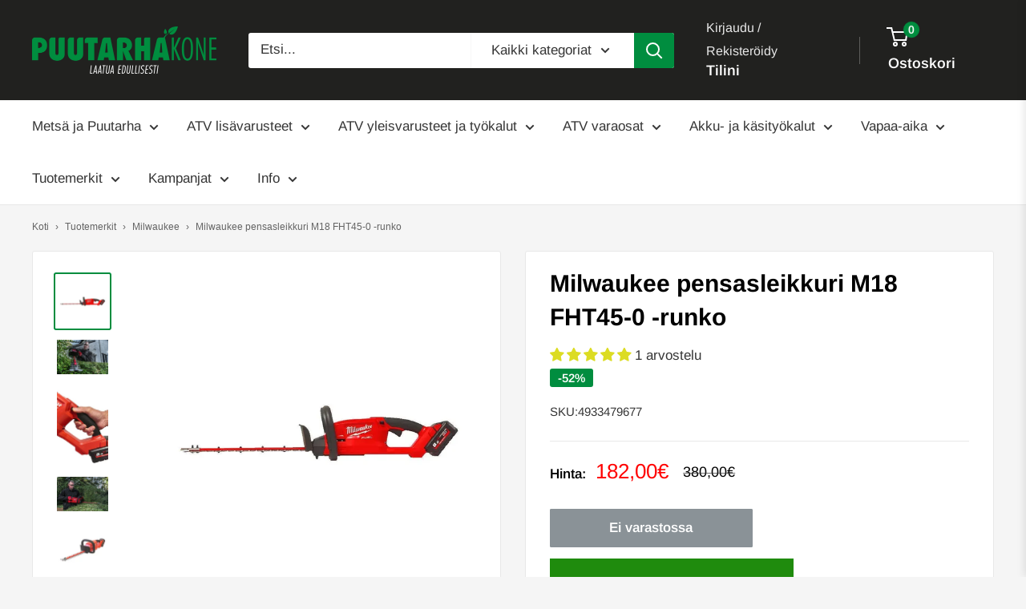

--- FILE ---
content_type: text/html; charset=utf-8
request_url: https://puutarhakone.fi/products/kopio-milwaukee-ruohotrimmeri-m18-bllt-0-runko
body_size: 102539
content:
<!doctype html>

<html class="no-js" lang="fi">
 <head>

   <script src="https://analytics.ahrefs.com/analytics.js" data-key="T70vBmkMjHrmpfhWOYzE3Q" async></script>


   <!-- Added by AVADA SEO Suite -->
	<script>
  const avadaLightJsExclude = ['cdn.nfcube.com', 'assets/ecom.js', 'variant-title-king', 'linked_options_variants', 'smile-loader.js', 'smart-product-filter-search', 'rivo-loyalty-referrals', 'avada-cookie-consent', 'consentmo-gdpr', 'quinn', 'pandectes'];
  const avadaLightJsInclude = ['https://www.googletagmanager.com/', 'https://connect.facebook.net/', 'https://business-api.tiktok.com/', 'https://static.klaviyo.com/', 'https://api.revy.io/', 'https://engine.groweo.com/', 'https://script.hotjar.com/', 'https://cdn.shopify.com/extensions/67b04dc2-0313-4e15-bf96-1a3849c4ff8b/inbox-1235/assets/', 'https://cdn.shopify.com/extensions/7fd82476-33c7-4a9c-a4f1-eb3b37a28831/unlimited-bundles-242/assets/', 'https://d1liekpayvooaz.cloudfront.net/', 'https://cdnwidget.judge.me/'];
  window.AVADA_SPEED_BLACKLIST = avadaLightJsInclude.map(item => new RegExp(item, 'i'));
  window.AVADA_SPEED_WHITELIST = avadaLightJsExclude.map(item => new RegExp(item, 'i'));
</script>

<script>
  const isSpeedUpEnable = !1766133082635 || Date.now() < 1766133082635;
  if (isSpeedUpEnable) {
    const avadaSpeedUp=1;
    if(isSpeedUpEnable) {
  function _0x55aa(_0x575858,_0x2fd0be){const _0x30a92f=_0x1cb5();return _0x55aa=function(_0x4e8b41,_0xcd1690){_0x4e8b41=_0x4e8b41-(0xb5e+0xd*0x147+-0x1b1a);let _0x1c09f7=_0x30a92f[_0x4e8b41];return _0x1c09f7;},_0x55aa(_0x575858,_0x2fd0be);}(function(_0x4ad4dc,_0x42545f){const _0x5c7741=_0x55aa,_0x323f4d=_0x4ad4dc();while(!![]){try{const _0x588ea5=parseInt(_0x5c7741(0x10c))/(0xb6f+-0x1853+0xce5)*(-parseInt(_0x5c7741(0x157))/(-0x2363*0x1+0x1dd4+0x591*0x1))+-parseInt(_0x5c7741(0x171))/(0x269b+-0xeb+-0xf*0x283)*(parseInt(_0x5c7741(0x116))/(0x2e1+0x1*0x17b3+-0x110*0x19))+-parseInt(_0x5c7741(0x147))/(-0x1489+-0x312*0x6+0x26fa*0x1)+-parseInt(_0x5c7741(0xfa))/(-0x744+0x1*0xb5d+-0x413)*(-parseInt(_0x5c7741(0x102))/(-0x1e87+0x9e*-0x16+0x2c22))+parseInt(_0x5c7741(0x136))/(0x1e2d+0x1498+-0x1a3*0x1f)+parseInt(_0x5c7741(0x16e))/(0x460+0x1d96+0x3*-0xb4f)*(-parseInt(_0x5c7741(0xe3))/(-0x9ca+-0x1*-0x93f+0x1*0x95))+parseInt(_0x5c7741(0xf8))/(-0x1f73*0x1+0x6*-0x510+0x3dde);if(_0x588ea5===_0x42545f)break;else _0x323f4d['push'](_0x323f4d['shift']());}catch(_0x5d6d7e){_0x323f4d['push'](_0x323f4d['shift']());}}}(_0x1cb5,-0x193549+0x5dc3*-0x31+-0x2f963*-0x13),(function(){const _0x5cb2b4=_0x55aa,_0x23f9e9={'yXGBq':function(_0x237aef,_0x385938){return _0x237aef!==_0x385938;},'XduVF':function(_0x21018d,_0x56ff60){return _0x21018d===_0x56ff60;},'RChnz':_0x5cb2b4(0xf4)+_0x5cb2b4(0xe9)+_0x5cb2b4(0x14a),'TAsuR':function(_0xe21eca,_0x33e114){return _0xe21eca%_0x33e114;},'EvLYw':function(_0x1326ad,_0x261d04){return _0x1326ad!==_0x261d04;},'nnhAQ':_0x5cb2b4(0x107),'swpMF':_0x5cb2b4(0x16d),'plMMu':_0x5cb2b4(0xe8)+_0x5cb2b4(0x135),'PqBPA':function(_0x2ba85c,_0x35b541){return _0x2ba85c<_0x35b541;},'NKPCA':_0x5cb2b4(0xfc),'TINqh':function(_0x4116e3,_0x3ffd02,_0x2c8722){return _0x4116e3(_0x3ffd02,_0x2c8722);},'BAueN':_0x5cb2b4(0x120),'NgloT':_0x5cb2b4(0x14c),'ThSSU':function(_0xeb212a,_0x4341c1){return _0xeb212a+_0x4341c1;},'lDDHN':function(_0x4a1a48,_0x45ebfb){return _0x4a1a48 instanceof _0x45ebfb;},'toAYB':function(_0xcf0fa9,_0xf5fa6a){return _0xcf0fa9 instanceof _0xf5fa6a;},'VMiyW':function(_0x5300e4,_0x44e0f4){return _0x5300e4(_0x44e0f4);},'iyhbw':_0x5cb2b4(0x119),'zuWfR':function(_0x19c3e4,_0x4ee6e8){return _0x19c3e4<_0x4ee6e8;},'vEmrv':function(_0xd798cf,_0x5ea2dd){return _0xd798cf!==_0x5ea2dd;},'yxERj':function(_0x24b03b,_0x5aa292){return _0x24b03b||_0x5aa292;},'MZpwM':_0x5cb2b4(0x110)+_0x5cb2b4(0x109)+'pt','IeUHK':function(_0x5a4c7e,_0x2edf70){return _0x5a4c7e-_0x2edf70;},'Idvge':function(_0x3b526e,_0x36b469){return _0x3b526e<_0x36b469;},'qRwfm':_0x5cb2b4(0x16b)+_0x5cb2b4(0xf1),'CvXDN':function(_0x4b4208,_0x1db216){return _0x4b4208<_0x1db216;},'acPIM':function(_0x7d44b7,_0x3020d2){return _0x7d44b7(_0x3020d2);},'MyLMO':function(_0x22d4b2,_0xe7a6a0){return _0x22d4b2<_0xe7a6a0;},'boDyh':function(_0x176992,_0x346381,_0xab7fc){return _0x176992(_0x346381,_0xab7fc);},'ZANXD':_0x5cb2b4(0x10f)+_0x5cb2b4(0x12a)+_0x5cb2b4(0x142),'CXwRZ':_0x5cb2b4(0x123)+_0x5cb2b4(0x15f),'AuMHM':_0x5cb2b4(0x161),'KUuFZ':_0x5cb2b4(0xe6),'MSwtw':_0x5cb2b4(0x13a),'ERvPB':_0x5cb2b4(0x134),'ycTDj':_0x5cb2b4(0x15b),'Tvhir':_0x5cb2b4(0x154)},_0x469be1=_0x23f9e9[_0x5cb2b4(0x153)],_0x36fe07={'blacklist':window[_0x5cb2b4(0x11f)+_0x5cb2b4(0x115)+'T'],'whitelist':window[_0x5cb2b4(0x11f)+_0x5cb2b4(0x13e)+'T']},_0x26516a={'blacklisted':[]},_0x34e4a6=(_0x2be2f5,_0x25b3b2)=>{const _0x80dd2=_0x5cb2b4;if(_0x2be2f5&&(!_0x25b3b2||_0x23f9e9[_0x80dd2(0x13b)](_0x25b3b2,_0x469be1))&&(!_0x36fe07[_0x80dd2(0x170)]||_0x36fe07[_0x80dd2(0x170)][_0x80dd2(0x151)](_0xa5c7cf=>_0xa5c7cf[_0x80dd2(0x12b)](_0x2be2f5)))&&(!_0x36fe07[_0x80dd2(0x165)]||_0x36fe07[_0x80dd2(0x165)][_0x80dd2(0x156)](_0x4e2570=>!_0x4e2570[_0x80dd2(0x12b)](_0x2be2f5)))&&_0x23f9e9[_0x80dd2(0xf7)](avadaSpeedUp,0x5*0x256+-0x1*0x66c+-0x542+0.5)&&_0x2be2f5[_0x80dd2(0x137)](_0x23f9e9[_0x80dd2(0xe7)])){const _0x413c89=_0x2be2f5[_0x80dd2(0x16c)];return _0x23f9e9[_0x80dd2(0xf7)](_0x23f9e9[_0x80dd2(0x11e)](_0x413c89,-0x1deb*-0x1+0xf13+-0x2cfc),0x1176+-0x78b*0x5+0x1441);}return _0x2be2f5&&(!_0x25b3b2||_0x23f9e9[_0x80dd2(0xed)](_0x25b3b2,_0x469be1))&&(!_0x36fe07[_0x80dd2(0x170)]||_0x36fe07[_0x80dd2(0x170)][_0x80dd2(0x151)](_0x3d689d=>_0x3d689d[_0x80dd2(0x12b)](_0x2be2f5)))&&(!_0x36fe07[_0x80dd2(0x165)]||_0x36fe07[_0x80dd2(0x165)][_0x80dd2(0x156)](_0x26a7b3=>!_0x26a7b3[_0x80dd2(0x12b)](_0x2be2f5)));},_0x11462f=function(_0x42927f){const _0x346823=_0x5cb2b4,_0x5426ae=_0x42927f[_0x346823(0x159)+'te'](_0x23f9e9[_0x346823(0x14e)]);return _0x36fe07[_0x346823(0x170)]&&_0x36fe07[_0x346823(0x170)][_0x346823(0x156)](_0x107b0d=>!_0x107b0d[_0x346823(0x12b)](_0x5426ae))||_0x36fe07[_0x346823(0x165)]&&_0x36fe07[_0x346823(0x165)][_0x346823(0x151)](_0x1e7160=>_0x1e7160[_0x346823(0x12b)](_0x5426ae));},_0x39299f=new MutationObserver(_0x45c995=>{const _0x21802a=_0x5cb2b4,_0x3bc801={'mafxh':function(_0x6f9c57,_0x229989){const _0x9d39b1=_0x55aa;return _0x23f9e9[_0x9d39b1(0xf7)](_0x6f9c57,_0x229989);},'SrchE':_0x23f9e9[_0x21802a(0xe2)],'pvjbV':_0x23f9e9[_0x21802a(0xf6)]};for(let _0x333494=-0x7d7+-0x893+0x106a;_0x23f9e9[_0x21802a(0x158)](_0x333494,_0x45c995[_0x21802a(0x16c)]);_0x333494++){const {addedNodes:_0x1b685b}=_0x45c995[_0x333494];for(let _0x2f087=0x1f03+0x84b+0x1*-0x274e;_0x23f9e9[_0x21802a(0x158)](_0x2f087,_0x1b685b[_0x21802a(0x16c)]);_0x2f087++){const _0x4e5bac=_0x1b685b[_0x2f087];if(_0x23f9e9[_0x21802a(0xf7)](_0x4e5bac[_0x21802a(0x121)],-0x1f3a+-0x1*0x1b93+-0x3*-0x139a)&&_0x23f9e9[_0x21802a(0xf7)](_0x4e5bac[_0x21802a(0x152)],_0x23f9e9[_0x21802a(0xe0)])){const _0x5d9a67=_0x4e5bac[_0x21802a(0x107)],_0x3fb522=_0x4e5bac[_0x21802a(0x16d)];if(_0x23f9e9[_0x21802a(0x103)](_0x34e4a6,_0x5d9a67,_0x3fb522)){_0x26516a[_0x21802a(0x160)+'d'][_0x21802a(0x128)]([_0x4e5bac,_0x4e5bac[_0x21802a(0x16d)]]),_0x4e5bac[_0x21802a(0x16d)]=_0x469be1;const _0x1e52da=function(_0x2c95ff){const _0x359b13=_0x21802a;if(_0x3bc801[_0x359b13(0x118)](_0x4e5bac[_0x359b13(0x159)+'te'](_0x3bc801[_0x359b13(0x166)]),_0x469be1))_0x2c95ff[_0x359b13(0x112)+_0x359b13(0x150)]();_0x4e5bac[_0x359b13(0xec)+_0x359b13(0x130)](_0x3bc801[_0x359b13(0xe4)],_0x1e52da);};_0x4e5bac[_0x21802a(0x12d)+_0x21802a(0x163)](_0x23f9e9[_0x21802a(0xf6)],_0x1e52da),_0x4e5bac[_0x21802a(0x12c)+_0x21802a(0x131)]&&_0x4e5bac[_0x21802a(0x12c)+_0x21802a(0x131)][_0x21802a(0x11a)+'d'](_0x4e5bac);}}}}});_0x39299f[_0x5cb2b4(0x105)](document[_0x5cb2b4(0x10b)+_0x5cb2b4(0x16a)],{'childList':!![],'subtree':!![]});const _0x2910a9=/[|\\{}()\[\]^$+*?.]/g,_0xa9f173=function(..._0x1baa33){const _0x3053cc=_0x5cb2b4,_0x2e6f61={'mMWha':function(_0x158c76,_0x5c404b){const _0x25a05c=_0x55aa;return _0x23f9e9[_0x25a05c(0xf7)](_0x158c76,_0x5c404b);},'BXirI':_0x23f9e9[_0x3053cc(0x141)],'COGok':function(_0x421bf7,_0x55453a){const _0x4fd417=_0x3053cc;return _0x23f9e9[_0x4fd417(0x167)](_0x421bf7,_0x55453a);},'XLSAp':function(_0x193984,_0x35c446){const _0x5bbecf=_0x3053cc;return _0x23f9e9[_0x5bbecf(0xed)](_0x193984,_0x35c446);},'EygRw':function(_0xfbb69c,_0x21b15d){const _0xe5c840=_0x3053cc;return _0x23f9e9[_0xe5c840(0x104)](_0xfbb69c,_0x21b15d);},'xZuNx':_0x23f9e9[_0x3053cc(0x139)],'SBUaW':function(_0x5739bf,_0x2c2fab){const _0x42cbb1=_0x3053cc;return _0x23f9e9[_0x42cbb1(0x172)](_0x5739bf,_0x2c2fab);},'EAoTR':function(_0x123b29,_0x5b29bf){const _0x2828d2=_0x3053cc;return _0x23f9e9[_0x2828d2(0x11d)](_0x123b29,_0x5b29bf);},'cdYdq':_0x23f9e9[_0x3053cc(0x14e)],'WzJcf':_0x23f9e9[_0x3053cc(0xe2)],'nytPK':function(_0x53f733,_0x4ad021){const _0x4f0333=_0x3053cc;return _0x23f9e9[_0x4f0333(0x148)](_0x53f733,_0x4ad021);},'oUrHG':_0x23f9e9[_0x3053cc(0x14d)],'dnxjX':function(_0xed6b5f,_0x573f55){const _0x57aa03=_0x3053cc;return _0x23f9e9[_0x57aa03(0x15a)](_0xed6b5f,_0x573f55);}};_0x23f9e9[_0x3053cc(0x15d)](_0x1baa33[_0x3053cc(0x16c)],-0x1a3*-0x9+-0xf9*0xb+-0x407*0x1)?(_0x36fe07[_0x3053cc(0x170)]=[],_0x36fe07[_0x3053cc(0x165)]=[]):(_0x36fe07[_0x3053cc(0x170)]&&(_0x36fe07[_0x3053cc(0x170)]=_0x36fe07[_0x3053cc(0x170)][_0x3053cc(0x106)](_0xa8e001=>_0x1baa33[_0x3053cc(0x156)](_0x4a8a28=>{const _0x2e425b=_0x3053cc;if(_0x2e6f61[_0x2e425b(0x111)](typeof _0x4a8a28,_0x2e6f61[_0x2e425b(0x155)]))return!_0xa8e001[_0x2e425b(0x12b)](_0x4a8a28);else{if(_0x2e6f61[_0x2e425b(0xeb)](_0x4a8a28,RegExp))return _0x2e6f61[_0x2e425b(0x145)](_0xa8e001[_0x2e425b(0xdf)](),_0x4a8a28[_0x2e425b(0xdf)]());}}))),_0x36fe07[_0x3053cc(0x165)]&&(_0x36fe07[_0x3053cc(0x165)]=[..._0x36fe07[_0x3053cc(0x165)],..._0x1baa33[_0x3053cc(0xff)](_0x4e4c02=>{const _0x7c755c=_0x3053cc;if(_0x23f9e9[_0x7c755c(0xf7)](typeof _0x4e4c02,_0x23f9e9[_0x7c755c(0x141)])){const _0x932437=_0x4e4c02[_0x7c755c(0xea)](_0x2910a9,_0x23f9e9[_0x7c755c(0x16f)]),_0x34e686=_0x23f9e9[_0x7c755c(0xf0)](_0x23f9e9[_0x7c755c(0xf0)]('.*',_0x932437),'.*');if(_0x36fe07[_0x7c755c(0x165)][_0x7c755c(0x156)](_0x21ef9a=>_0x21ef9a[_0x7c755c(0xdf)]()!==_0x34e686[_0x7c755c(0xdf)]()))return new RegExp(_0x34e686);}else{if(_0x23f9e9[_0x7c755c(0x117)](_0x4e4c02,RegExp)){if(_0x36fe07[_0x7c755c(0x165)][_0x7c755c(0x156)](_0x5a3f09=>_0x5a3f09[_0x7c755c(0xdf)]()!==_0x4e4c02[_0x7c755c(0xdf)]()))return _0x4e4c02;}}return null;})[_0x3053cc(0x106)](Boolean)]));const _0x3eeb55=document[_0x3053cc(0x11b)+_0x3053cc(0x10e)](_0x23f9e9[_0x3053cc(0xf0)](_0x23f9e9[_0x3053cc(0xf0)](_0x23f9e9[_0x3053cc(0x122)],_0x469be1),'"]'));for(let _0xf831f7=-0x21aa+-0x1793+0x393d*0x1;_0x23f9e9[_0x3053cc(0x14b)](_0xf831f7,_0x3eeb55[_0x3053cc(0x16c)]);_0xf831f7++){const _0x5868cb=_0x3eeb55[_0xf831f7];_0x23f9e9[_0x3053cc(0x132)](_0x11462f,_0x5868cb)&&(_0x26516a[_0x3053cc(0x160)+'d'][_0x3053cc(0x128)]([_0x5868cb,_0x23f9e9[_0x3053cc(0x14d)]]),_0x5868cb[_0x3053cc(0x12c)+_0x3053cc(0x131)][_0x3053cc(0x11a)+'d'](_0x5868cb));}let _0xdf8cd0=-0x17da+0x2461+-0xc87*0x1;[..._0x26516a[_0x3053cc(0x160)+'d']][_0x3053cc(0x10d)](([_0x226aeb,_0x33eaa7],_0xe33bca)=>{const _0x2aa7bf=_0x3053cc;if(_0x2e6f61[_0x2aa7bf(0x143)](_0x11462f,_0x226aeb)){const _0x41da0d=document[_0x2aa7bf(0x11c)+_0x2aa7bf(0x131)](_0x2e6f61[_0x2aa7bf(0x127)]);for(let _0x6784c7=0xd7b+-0xaa5+-0x2d6;_0x2e6f61[_0x2aa7bf(0x164)](_0x6784c7,_0x226aeb[_0x2aa7bf(0xe5)][_0x2aa7bf(0x16c)]);_0x6784c7++){const _0x4ca758=_0x226aeb[_0x2aa7bf(0xe5)][_0x6784c7];_0x2e6f61[_0x2aa7bf(0x12f)](_0x4ca758[_0x2aa7bf(0x133)],_0x2e6f61[_0x2aa7bf(0x13f)])&&_0x2e6f61[_0x2aa7bf(0x145)](_0x4ca758[_0x2aa7bf(0x133)],_0x2e6f61[_0x2aa7bf(0x100)])&&_0x41da0d[_0x2aa7bf(0xe1)+'te'](_0x4ca758[_0x2aa7bf(0x133)],_0x226aeb[_0x2aa7bf(0xe5)][_0x6784c7][_0x2aa7bf(0x12e)]);}_0x41da0d[_0x2aa7bf(0xe1)+'te'](_0x2e6f61[_0x2aa7bf(0x13f)],_0x226aeb[_0x2aa7bf(0x107)]),_0x41da0d[_0x2aa7bf(0xe1)+'te'](_0x2e6f61[_0x2aa7bf(0x100)],_0x2e6f61[_0x2aa7bf(0x101)](_0x33eaa7,_0x2e6f61[_0x2aa7bf(0x126)])),document[_0x2aa7bf(0x113)][_0x2aa7bf(0x146)+'d'](_0x41da0d),_0x26516a[_0x2aa7bf(0x160)+'d'][_0x2aa7bf(0x162)](_0x2e6f61[_0x2aa7bf(0x13d)](_0xe33bca,_0xdf8cd0),-0x105d*0x2+0x1*-0xeaa+0x2f65),_0xdf8cd0++;}}),_0x36fe07[_0x3053cc(0x170)]&&_0x23f9e9[_0x3053cc(0xf3)](_0x36fe07[_0x3053cc(0x170)][_0x3053cc(0x16c)],0x10f2+-0x1a42+0x951)&&_0x39299f[_0x3053cc(0x15c)]();},_0x4c2397=document[_0x5cb2b4(0x11c)+_0x5cb2b4(0x131)],_0x573f89={'src':Object[_0x5cb2b4(0x14f)+_0x5cb2b4(0xfd)+_0x5cb2b4(0x144)](HTMLScriptElement[_0x5cb2b4(0xf9)],_0x23f9e9[_0x5cb2b4(0x14e)]),'type':Object[_0x5cb2b4(0x14f)+_0x5cb2b4(0xfd)+_0x5cb2b4(0x144)](HTMLScriptElement[_0x5cb2b4(0xf9)],_0x23f9e9[_0x5cb2b4(0xe2)])};document[_0x5cb2b4(0x11c)+_0x5cb2b4(0x131)]=function(..._0x4db605){const _0x1480b5=_0x5cb2b4,_0x3a6982={'KNNxG':function(_0x32fa39,_0x2a57e4,_0x3cc08f){const _0x5ead12=_0x55aa;return _0x23f9e9[_0x5ead12(0x169)](_0x32fa39,_0x2a57e4,_0x3cc08f);}};if(_0x23f9e9[_0x1480b5(0x13b)](_0x4db605[-0x4*-0x376+0x4*0x2f+-0xe94][_0x1480b5(0x140)+'e'](),_0x23f9e9[_0x1480b5(0x139)]))return _0x4c2397[_0x1480b5(0x114)](document)(..._0x4db605);const _0x2f091d=_0x4c2397[_0x1480b5(0x114)](document)(..._0x4db605);try{Object[_0x1480b5(0xf2)+_0x1480b5(0x149)](_0x2f091d,{'src':{..._0x573f89[_0x1480b5(0x107)],'set'(_0x3ae2bc){const _0x5d6fdc=_0x1480b5;_0x3a6982[_0x5d6fdc(0x129)](_0x34e4a6,_0x3ae2bc,_0x2f091d[_0x5d6fdc(0x16d)])&&_0x573f89[_0x5d6fdc(0x16d)][_0x5d6fdc(0x10a)][_0x5d6fdc(0x125)](this,_0x469be1),_0x573f89[_0x5d6fdc(0x107)][_0x5d6fdc(0x10a)][_0x5d6fdc(0x125)](this,_0x3ae2bc);}},'type':{..._0x573f89[_0x1480b5(0x16d)],'get'(){const _0x436e9e=_0x1480b5,_0x4b63b9=_0x573f89[_0x436e9e(0x16d)][_0x436e9e(0xfb)][_0x436e9e(0x125)](this);if(_0x23f9e9[_0x436e9e(0xf7)](_0x4b63b9,_0x469be1)||_0x23f9e9[_0x436e9e(0x103)](_0x34e4a6,this[_0x436e9e(0x107)],_0x4b63b9))return null;return _0x4b63b9;},'set'(_0x174ea3){const _0x1dff57=_0x1480b5,_0xa2fd13=_0x23f9e9[_0x1dff57(0x103)](_0x34e4a6,_0x2f091d[_0x1dff57(0x107)],_0x2f091d[_0x1dff57(0x16d)])?_0x469be1:_0x174ea3;_0x573f89[_0x1dff57(0x16d)][_0x1dff57(0x10a)][_0x1dff57(0x125)](this,_0xa2fd13);}}}),_0x2f091d[_0x1480b5(0xe1)+'te']=function(_0x5b0870,_0x8c60d5){const _0xab22d4=_0x1480b5;if(_0x23f9e9[_0xab22d4(0xf7)](_0x5b0870,_0x23f9e9[_0xab22d4(0xe2)])||_0x23f9e9[_0xab22d4(0xf7)](_0x5b0870,_0x23f9e9[_0xab22d4(0x14e)]))_0x2f091d[_0x5b0870]=_0x8c60d5;else HTMLScriptElement[_0xab22d4(0xf9)][_0xab22d4(0xe1)+'te'][_0xab22d4(0x125)](_0x2f091d,_0x5b0870,_0x8c60d5);};}catch(_0x5a9461){console[_0x1480b5(0x168)](_0x23f9e9[_0x1480b5(0xef)],_0x5a9461);}return _0x2f091d;};const _0x5883c5=[_0x23f9e9[_0x5cb2b4(0xfe)],_0x23f9e9[_0x5cb2b4(0x13c)],_0x23f9e9[_0x5cb2b4(0xf5)],_0x23f9e9[_0x5cb2b4(0x15e)],_0x23f9e9[_0x5cb2b4(0x138)],_0x23f9e9[_0x5cb2b4(0x124)]],_0x4ab8d2=_0x5883c5[_0x5cb2b4(0xff)](_0x439d08=>{return{'type':_0x439d08,'listener':()=>_0xa9f173(),'options':{'passive':!![]}};});_0x4ab8d2[_0x5cb2b4(0x10d)](_0x4d3535=>{const _0x3882ab=_0x5cb2b4;document[_0x3882ab(0x12d)+_0x3882ab(0x163)](_0x4d3535[_0x3882ab(0x16d)],_0x4d3535[_0x3882ab(0xee)],_0x4d3535[_0x3882ab(0x108)]);});}()));function _0x1cb5(){const _0x15f8e0=['ault','some','tagName','CXwRZ','wheel','BXirI','every','6lYvYYX','PqBPA','getAttribu','IeUHK','touchstart','disconnect','Idvge','ERvPB','/blocked','blackliste','keydown','splice','stener','SBUaW','whitelist','SrchE','toAYB','warn','boDyh','ement','script[typ','length','type','346347wGqEBH','NgloT','blacklist','33OVoYHk','zuWfR','toString','NKPCA','setAttribu','swpMF','230EEqEiq','pvjbV','attributes','mousemove','RChnz','beforescri','y.com/exte','replace','COGok','removeEven','EvLYw','listener','ZANXD','ThSSU','e="','defineProp','MyLMO','cdn.shopif','MSwtw','plMMu','XduVF','22621984JRJQxz','prototype','8818116NVbcZr','get','SCRIPT','ertyDescri','AuMHM','map','WzJcf','nytPK','7kiZatp','TINqh','VMiyW','observe','filter','src','options','n/javascri','set','documentEl','478083wuqgQV','forEach','torAll','Avada cann','applicatio','mMWha','preventDef','head','bind','D_BLACKLIS','75496skzGVx','lDDHN','mafxh','script','removeChil','querySelec','createElem','vEmrv','TAsuR','AVADA_SPEE','string','nodeType','qRwfm','javascript','Tvhir','call','oUrHG','xZuNx','push','KNNxG','ot lazy lo','test','parentElem','addEventLi','value','EAoTR','tListener','ent','acPIM','name','touchmove','ptexecute','6968312SmqlIb','includes','ycTDj','iyhbw','touchend','yXGBq','KUuFZ','dnxjX','D_WHITELIS','cdYdq','toLowerCas','BAueN','ad script','EygRw','ptor','XLSAp','appendChil','4975500NoPAFA','yxERj','erties','nsions','CvXDN','\$&','MZpwM','nnhAQ','getOwnProp'];_0x1cb5=function(){return _0x15f8e0;};return _0x1cb5();}
}
    class LightJsLoader{constructor(e){this.jQs=[],this.listener=this.handleListener.bind(this,e),this.scripts=["default","defer","async"].reduce(((e,t)=>({...e,[t]:[]})),{});const t=this;e.forEach((e=>window.addEventListener(e,t.listener,{passive:!0})))}handleListener(e){const t=this;return e.forEach((e=>window.removeEventListener(e,t.listener))),"complete"===document.readyState?this.handleDOM():document.addEventListener("readystatechange",(e=>{if("complete"===e.target.readyState)return setTimeout(t.handleDOM.bind(t),1)}))}async handleDOM(){this.suspendEvent(),this.suspendJQuery(),this.findScripts(),this.preloadScripts();for(const e of Object.keys(this.scripts))await this.replaceScripts(this.scripts[e]);for(const e of["DOMContentLoaded","readystatechange"])await this.requestRepaint(),document.dispatchEvent(new Event("lightJS-"+e));document.lightJSonreadystatechange&&document.lightJSonreadystatechange();for(const e of["DOMContentLoaded","load"])await this.requestRepaint(),window.dispatchEvent(new Event("lightJS-"+e));await this.requestRepaint(),window.lightJSonload&&window.lightJSonload(),await this.requestRepaint(),this.jQs.forEach((e=>e(window).trigger("lightJS-jquery-load"))),window.dispatchEvent(new Event("lightJS-pageshow")),await this.requestRepaint(),window.lightJSonpageshow&&window.lightJSonpageshow()}async requestRepaint(){return new Promise((e=>requestAnimationFrame(e)))}findScripts(){document.querySelectorAll("script[type=lightJs]").forEach((e=>{e.hasAttribute("src")?e.hasAttribute("async")&&e.async?this.scripts.async.push(e):e.hasAttribute("defer")&&e.defer?this.scripts.defer.push(e):this.scripts.default.push(e):this.scripts.default.push(e)}))}preloadScripts(){const e=this,t=Object.keys(this.scripts).reduce(((t,n)=>[...t,...e.scripts[n]]),[]),n=document.createDocumentFragment();t.forEach((e=>{const t=e.getAttribute("src");if(!t)return;const s=document.createElement("link");s.href=t,s.rel="preload",s.as="script",n.appendChild(s)})),document.head.appendChild(n)}async replaceScripts(e){let t;for(;t=e.shift();)await this.requestRepaint(),new Promise((e=>{const n=document.createElement("script");[...t.attributes].forEach((e=>{"type"!==e.nodeName&&n.setAttribute(e.nodeName,e.nodeValue)})),t.hasAttribute("src")?(n.addEventListener("load",e),n.addEventListener("error",e)):(n.text=t.text,e()),t.parentNode.replaceChild(n,t)}))}suspendEvent(){const e={};[{obj:document,name:"DOMContentLoaded"},{obj:window,name:"DOMContentLoaded"},{obj:window,name:"load"},{obj:window,name:"pageshow"},{obj:document,name:"readystatechange"}].map((t=>function(t,n){function s(n){return e[t].list.indexOf(n)>=0?"lightJS-"+n:n}e[t]||(e[t]={list:[n],add:t.addEventListener,remove:t.removeEventListener},t.addEventListener=(...n)=>{n[0]=s(n[0]),e[t].add.apply(t,n)},t.removeEventListener=(...n)=>{n[0]=s(n[0]),e[t].remove.apply(t,n)})}(t.obj,t.name))),[{obj:document,name:"onreadystatechange"},{obj:window,name:"onpageshow"}].map((e=>function(e,t){let n=e[t];Object.defineProperty(e,t,{get:()=>n||function(){},set:s=>{e["lightJS"+t]=n=s}})}(e.obj,e.name)))}suspendJQuery(){const e=this;let t=window.jQuery;Object.defineProperty(window,"jQuery",{get:()=>t,set(n){if(!n||!n.fn||!e.jQs.includes(n))return void(t=n);n.fn.ready=n.fn.init.prototype.ready=e=>{e.bind(document)(n)};const s=n.fn.on;n.fn.on=n.fn.init.prototype.on=function(...e){if(window!==this[0])return s.apply(this,e),this;const t=e=>e.split(" ").map((e=>"load"===e||0===e.indexOf("load.")?"lightJS-jquery-load":e)).join(" ");return"string"==typeof e[0]||e[0]instanceof String?(e[0]=t(e[0]),s.apply(this,e),this):("object"==typeof e[0]&&Object.keys(e[0]).forEach((n=>{delete Object.assign(e[0],{[t(n)]:e[0][n]})[n]})),s.apply(this,e),this)},e.jQs.push(n),t=n}})}}
new LightJsLoader(["keydown","mousemove","touchend","touchmove","touchstart","wheel"]);
  }
</script><!-- meta basic type product --><!-- meta basic type collection -->

	<!-- /Added by AVADA SEO Suite -->
	<script src="//puutarhakone.fi/cdn/shop/files/pandectes-rules.js?v=2794736320321557779"></script>
	
	
   <!-- Hotjar Tracking Code for Puutarhakone.fi -->
<script>
    (function(h,o,t,j,a,r){
        h.hj=h.hj||function(){(h.hj.q=h.hj.q||[]).push(arguments)};
        h._hjSettings={hjid:5240745,hjsv:6};
        a=o.getElementsByTagName('head')[0];
        r=o.createElement('script');r.async=1;
        r.src=t+h._hjSettings.hjid+j+h._hjSettings.hjsv;
        a.appendChild(r);
    })(window,document,'https://static.hotjar.com/c/hotjar-','.js?sv=');
</script>
	

    <meta charset="utf-8">
    <meta name="viewport" content="width=device-width, initial-scale=1.0, height=device-height, minimum-scale=1.0, maximum-scale=1.0">
    <meta name="theme-color" content="#008d3f">
   
     <title>
      Milwaukee pensasleikkuri M18 FHT45-0 -runko | Puutarhakone
    </title>

    
      <meta name="description" content="Tilaa Milwaukee pensasleikkuri M18 FHT45-0 -runko suoraan Puutarhakone -verkkokaupasta. Nopea toimitus, turvallinen ostaminen ja kilpailukykyinen hinta.">
    

   

  <link rel="canonical" href="https://puutarhakone.fi/products/kopio-milwaukee-ruohotrimmeri-m18-bllt-0-runko">

<link rel="shortcut icon" href="//puutarhakone.fi/cdn/shop/files/favicon_puutarhakone_96x96.png?v=1731323377" type="image/png"><link rel="preload" as="style" href="//puutarhakone.fi/cdn/shop/t/29/assets/theme.aio.min.css?v=82812955383418184431758716056">
    <link rel="preload" as="script" href="//puutarhakone.fi/cdn/shop/t/29/assets/theme.aio.min.js?v=28222640809199490381748943747">
    <link rel="preconnect" href="https://cdn.shopify.com">
    <link rel="preconnect" href="https://fonts.shopifycdn.com">
    <link rel="dns-prefetch" href="https://productreviews.shopifycdn.com">
    <link rel="dns-prefetch" href="https://ajax.googleapis.com">
    <link rel="dns-prefetch" href="https://maps.googleapis.com">
    <link rel="dns-prefetch" href="https://maps.gstatic.com">
   

    <meta property="og:type" content="product">
  <meta property="og:title" content="Milwaukee pensasleikkuri M18 FHT45-0 -runko"><meta property="og:image" content="http://puutarhakone.fi/cdn/shop/products/M18_FHT45-802--Hero_1.jpg?v=1763740279">
    <meta property="og:image:secure_url" content="https://puutarhakone.fi/cdn/shop/products/M18_FHT45-802--Hero_1.jpg?v=1763740279">
    <meta property="og:image:width" content="1000">
    <meta property="og:image:height" content="1000"><meta property="product:price:amount" content="182,00">
  <meta property="product:price:currency" content="EUR"><meta property="og:description" content="Puutarhan luotettava ja kevyt pensasaitaleikkuri. myydään ilman akkua ja laturia 45 cm terä tuottaa monipuoliset leikkaukset ja tehon 19 mm oksille Tuottaa jatkuvaa tehoa kuormituksessa Jopa 2 tunnin käyttöaika yhdellä M18™ HIGH OUTPUT™ 8,0 Ah -akulla Täysmetallinen vaihteistokotelo sulkee ja suojaa vaihteistojärjestel"><meta property="og:url" content="https://puutarhakone.fi/products/kopio-milwaukee-ruohotrimmeri-m18-bllt-0-runko">
<meta property="og:site_name" content="Puutarhakone"><meta name="twitter:card" content="summary"><meta name="twitter:title" content="Milwaukee pensasleikkuri M18 FHT45-0 -runko">
  <meta name="twitter:description" content="Puutarhan luotettava ja kevyt pensasaitaleikkuri. myydään ilman akkua ja laturia 45 cm terä tuottaa monipuoliset leikkaukset ja tehon 19 mm oksille Tuottaa jatkuvaa tehoa kuormituksessa Jopa 2 tunnin käyttöaika yhdellä M18™ HIGH OUTPUT™ 8,0 Ah -akulla Täysmetallinen vaihteistokotelo sulkee ja suojaa vaihteistojärjestelmän täysin Teräsuojus suojaa terää sen osuessa kiinteään esteeseen Kahvan sijoitus ja painonjako tuottavat parhaan tasapainon ja hallittavuuden yhdistelmän HIGH OUTPUT™ -järjestelmä nostaa M18 FUEL™ -teknologian uudelle tasolle tuottaen paremman suorituskyvyn ja pidemmän käyttöiän. Tämän järjestelmän työkalut on suunniteltu käytettäväksi yhdessä HIGH OUTPUT™ -akkujen kanssa Toimii kaikilla MILWAUKEE® M18™ -akuilla TEKNISET TIEDOT M18FHT45-0   Akkutyyppi Li-ion Akun kapasiteetti (Ah) − Hammasväli (mm) 17.5 Kuormittamaton nopeus (m/min) 3400 Laturi mukana: Kyllä/Ei − Leikkuukapasiteetti (mm) 19 Mukana tulevien akkujen määrä − Paino akun kanssa (EPTA) (kg) 5.3 (M18 HB12) Sisältää − Terän nopeus (r/min) 3.400 Terän pituus (cm) − Terän pituus">
  <meta name="twitter:image" content="https://puutarhakone.fi/cdn/shop/products/M18_FHT45-802--Hero_1_600x600_crop_center.jpg?v=1763740279">
    <link rel="preload" href="//puutarhakone.fi/cdn/fonts/arimo/arimo_n7.1d2d0638e6a1228d86beb0e10006e3280ccb2d04.woff2" as="font" type="font/woff2" crossorigin><link rel="preload" href="//puutarhakone.fi/cdn/fonts/arimo/arimo_n4.a7efb558ca22d2002248bbe6f302a98edee38e35.woff2" as="font" type="font/woff2" crossorigin><style>
  @font-face {
  font-family: Arimo;
  font-weight: 700;
  font-style: normal;
  font-display: swap;
  src: url("//puutarhakone.fi/cdn/fonts/arimo/arimo_n7.1d2d0638e6a1228d86beb0e10006e3280ccb2d04.woff2") format("woff2"),
       url("//puutarhakone.fi/cdn/fonts/arimo/arimo_n7.f4b9139e8eac4a17b38b8707044c20f54c3be479.woff") format("woff");
}

  @font-face {
  font-family: Arimo;
  font-weight: 400;
  font-style: normal;
  font-display: swap;
  src: url("//puutarhakone.fi/cdn/fonts/arimo/arimo_n4.a7efb558ca22d2002248bbe6f302a98edee38e35.woff2") format("woff2"),
       url("//puutarhakone.fi/cdn/fonts/arimo/arimo_n4.0da809f7d1d5ede2a73be7094ac00741efdb6387.woff") format("woff");
}

@font-face {
  font-family: Arimo;
  font-weight: 600;
  font-style: normal;
  font-display: swap;
  src: url("//puutarhakone.fi/cdn/fonts/arimo/arimo_n6.9c18b0befd86597f319b7d7f925727d04c262b32.woff2") format("woff2"),
       url("//puutarhakone.fi/cdn/fonts/arimo/arimo_n6.422bf6679b81a8bfb1b25d19299a53688390c2b9.woff") format("woff");
}

@font-face {
  font-family: Arimo;
  font-weight: 700;
  font-style: italic;
  font-display: swap;
  src: url("//puutarhakone.fi/cdn/fonts/arimo/arimo_i7.b9f09537c29041ec8d51f8cdb7c9b8e4f1f82cb1.woff2") format("woff2"),
       url("//puutarhakone.fi/cdn/fonts/arimo/arimo_i7.ec659fc855f754fd0b1bd052e606bba1058f73da.woff") format("woff");
}


  @font-face {
  font-family: Arimo;
  font-weight: 700;
  font-style: normal;
  font-display: swap;
  src: url("//puutarhakone.fi/cdn/fonts/arimo/arimo_n7.1d2d0638e6a1228d86beb0e10006e3280ccb2d04.woff2") format("woff2"),
       url("//puutarhakone.fi/cdn/fonts/arimo/arimo_n7.f4b9139e8eac4a17b38b8707044c20f54c3be479.woff") format("woff");
}

  @font-face {
  font-family: Arimo;
  font-weight: 400;
  font-style: italic;
  font-display: swap;
  src: url("//puutarhakone.fi/cdn/fonts/arimo/arimo_i4.438ddb21a1b98c7230698d70dc1a21df235701b2.woff2") format("woff2"),
       url("//puutarhakone.fi/cdn/fonts/arimo/arimo_i4.0e1908a0dc1ec32fabb5a03a0c9ee2083f82e3d7.woff") format("woff");
}

  @font-face {
  font-family: Arimo;
  font-weight: 700;
  font-style: italic;
  font-display: swap;
  src: url("//puutarhakone.fi/cdn/fonts/arimo/arimo_i7.b9f09537c29041ec8d51f8cdb7c9b8e4f1f82cb1.woff2") format("woff2"),
       url("//puutarhakone.fi/cdn/fonts/arimo/arimo_i7.ec659fc855f754fd0b1bd052e606bba1058f73da.woff") format("woff");
}


  :root {
    --default-text-font-size : 15px;
    --base-text-font-size    : 17px;
    --heading-font-family    : Arimo, sans-serif;
    --heading-font-weight    : 700;
    --heading-font-style     : normal;
    --text-font-family       : Arimo, sans-serif;
    --text-font-weight       : 400;
    --text-font-style        : normal;
    --text-font-bolder-weight: 600;
    --text-link-decoration   : underline;

    --text-color               : #363636;
    --text-color-rgb           : 54, 54, 54;
    --heading-color            : #000000;
    --border-color             : #e8e8e8;
    --border-color-rgb         : 232, 232, 232;
    --form-border-color        : #dbdbdb;
    --accent-color             : #008d3f;
    --accent-color-rgb         : 0, 141, 63;
    --link-color               : #008d3f;
    --link-color-hover         : #00411d;
    --background               : #f5f5f5;
    --secondary-background     : #ffffff;
    --secondary-background-rgb : 255, 255, 255;
    --accent-background        : rgba(0, 141, 63, 0.08);

    --input-background: #ffffff;

    --error-color       : #ff0000;
    --error-background  : rgba(255, 0, 0, 0.07);
    --success-color     : #00aa00;
    --success-background: rgba(0, 170, 0, 0.11);

    --primary-button-background      : #008d3f;
    --primary-button-background-rgb  : 0, 141, 63;
    --primary-button-text-color      : #ffffff;
    --secondary-button-background    : #008d3f;
    --secondary-button-background-rgb: 0, 141, 63;
    --secondary-button-text-color    : #ffffff;

    --header-background      : #21211f;
    --header-text-color      : #ffffff;
    --header-light-text-color: #e8e8e8;
    --header-border-color    : rgba(232, 232, 232, 0.3);
    --header-accent-color    : #008d3f;

    --footer-background-color:    #222021;
    --footer-heading-text-color:  #009643;
    --footer-body-text-color:     #ffffff;
    --footer-body-text-color-rgb: 255, 255, 255;
    --footer-accent-color:        #008d3f;
    --footer-accent-color-rgb:    0, 141, 63;
    --footer-border:              none;
    
    --flickity-arrow-color: #b5b5b5;--product-on-sale-accent           : #008d3f;
    --product-on-sale-accent-rgb       : 0, 141, 63;
    --product-on-sale-color            : #ffffff;
    --product-in-stock-color           : #1c7b36;
    --product-low-stock-color          : #008d3f;
    --product-sold-out-color           : #8a9297;
    --product-custom-label-1-background: #3f6ab1;
    --product-custom-label-1-color     : #ffffff;
    --product-custom-label-2-background: #8a44ae;
    --product-custom-label-2-color     : #ffffff;
    --product-review-star-color        : #ffbd00;

    --mobile-container-gutter : 20px;
    --desktop-container-gutter: 40px;

    /* Shopify related variables */
    --payment-terms-background-color: #f5f5f5;
  }
</style>

<script>
  // IE11 does not have support for CSS variables, so we have to polyfill them
  if (!(((window || {}).CSS || {}).supports && window.CSS.supports('(--a: 0)'))) {
    const script = document.createElement('script');
    script.type = 'text/javascript';
    script.src = 'https://cdn.jsdelivr.net/npm/css-vars-ponyfill@2';
    script.onload = function() {
      cssVars({});
    };

    document.getElementsByTagName('head')[0].appendChild(script);
  }
</script>


    <script>window.performance && window.performance.mark && window.performance.mark('shopify.content_for_header.start');</script><meta name="facebook-domain-verification" content="uc4tathcu5r59t4a3n9jmlbltuephn">
<meta name="google-site-verification" content="pYe6uduk6HViYcobH7lfRGHQc0eUn9D4sEJVQSMemFQ">
<meta name="google-site-verification" content="Kx3rzmefiz11nllJS9mP1y6dm51UFllpAoMymub4OBM">
<meta id="shopify-digital-wallet" name="shopify-digital-wallet" content="/53802434740/digital_wallets/dialog">
<meta name="shopify-checkout-api-token" content="99bbd42d5a35af0a9d6eec466a93d1e8">
<link rel="alternate" type="application/json+oembed" href="https://puutarhakone.fi/products/kopio-milwaukee-ruohotrimmeri-m18-bllt-0-runko.oembed">
<script async="async" src="/checkouts/internal/preloads.js?locale=fi-FI"></script>
<script id="apple-pay-shop-capabilities" type="application/json">{"shopId":53802434740,"countryCode":"FI","currencyCode":"EUR","merchantCapabilities":["supports3DS"],"merchantId":"gid:\/\/shopify\/Shop\/53802434740","merchantName":"Puutarhakone","requiredBillingContactFields":["postalAddress","email","phone"],"requiredShippingContactFields":["postalAddress","email","phone"],"shippingType":"shipping","supportedNetworks":["visa","maestro","masterCard","amex"],"total":{"type":"pending","label":"Puutarhakone","amount":"1.00"},"shopifyPaymentsEnabled":true,"supportsSubscriptions":true}</script>
<script id="shopify-features" type="application/json">{"accessToken":"99bbd42d5a35af0a9d6eec466a93d1e8","betas":["rich-media-storefront-analytics"],"domain":"puutarhakone.fi","predictiveSearch":true,"shopId":53802434740,"locale":"fi"}</script>
<script>var Shopify = Shopify || {};
Shopify.shop = "puutarhakone2.myshopify.com";
Shopify.locale = "fi";
Shopify.currency = {"active":"EUR","rate":"1.0"};
Shopify.country = "FI";
Shopify.theme = {"name":"Warehouse - SPEEDUP 1\/2025 \/ Avada","id":179178438983,"schema_name":"Warehouse","schema_version":"4.2.0","theme_store_id":871,"role":"main"};
Shopify.theme.handle = "null";
Shopify.theme.style = {"id":null,"handle":null};
Shopify.cdnHost = "puutarhakone.fi/cdn";
Shopify.routes = Shopify.routes || {};
Shopify.routes.root = "/";</script>
<script type="module">!function(o){(o.Shopify=o.Shopify||{}).modules=!0}(window);</script>
<script>!function(o){function n(){var o=[];function n(){o.push(Array.prototype.slice.apply(arguments))}return n.q=o,n}var t=o.Shopify=o.Shopify||{};t.loadFeatures=n(),t.autoloadFeatures=n()}(window);</script>
<script id="shop-js-analytics" type="application/json">{"pageType":"product"}</script>
<script defer="defer" async type="module" src="//puutarhakone.fi/cdn/shopifycloud/shop-js/modules/v2/client.init-shop-cart-sync_CVn0nVyo.fi.esm.js"></script>
<script defer="defer" async type="module" src="//puutarhakone.fi/cdn/shopifycloud/shop-js/modules/v2/chunk.common_Bb0CS1T2.esm.js"></script>
<script type="module">
  await import("//puutarhakone.fi/cdn/shopifycloud/shop-js/modules/v2/client.init-shop-cart-sync_CVn0nVyo.fi.esm.js");
await import("//puutarhakone.fi/cdn/shopifycloud/shop-js/modules/v2/chunk.common_Bb0CS1T2.esm.js");

  window.Shopify.SignInWithShop?.initShopCartSync?.({"fedCMEnabled":true,"windoidEnabled":true});

</script>
<script>(function() {
  var isLoaded = false;
  function asyncLoad() {
    if (isLoaded) return;
    isLoaded = true;
    var urls = ["https:\/\/api.revy.io\/bundle.js?shop=puutarhakone2.myshopify.com","https:\/\/api.revy.io\/bundle.js?shop=puutarhakone2.myshopify.com","\/\/d1liekpayvooaz.cloudfront.net\/apps\/customizery\/customizery.js?shop=puutarhakone2.myshopify.com","https:\/\/cdn.divido.com\/widget\/v3\/nordea.calculator.js?shop=puutarhakone2.myshopify.com","https:\/\/cdn.hextom.com\/js\/quickannouncementbar.js?shop=puutarhakone2.myshopify.com","https:\/\/s3.eu-west-1.amazonaws.com\/production-klarna-il-shopify-osm\/0b7fe7c4a98ef8166eeafee767bc667686567a25\/puutarhakone2.myshopify.com-1759677902942.js?shop=puutarhakone2.myshopify.com"];
    for (var i = 0; i < urls.length; i++) {
      var s = document.createElement('script');
      if ((!1766133082635 || Date.now() < 1766133082635) &&
      (!window.AVADA_SPEED_BLACKLIST || window.AVADA_SPEED_BLACKLIST.some(pattern => pattern.test(s))) &&
      (!window.AVADA_SPEED_WHITELIST || window.AVADA_SPEED_WHITELIST.every(pattern => !pattern.test(s)))) s.type = 'lightJs'; else s.type = 'text/javascript';
      s.async = true;
      s.src = urls[i];
      var x = document.getElementsByTagName('script')[0];
      x.parentNode.insertBefore(s, x);
    }
  };
  if(window.attachEvent) {
    window.attachEvent('onload', asyncLoad);
  } else {
    window.addEventListener('load', asyncLoad, false);
  }
})();</script>
<script id="__st">var __st={"a":53802434740,"offset":7200,"reqid":"1fbae104-fc7e-4bac-a34b-4d8bdb34dd67-1767172534","pageurl":"puutarhakone.fi\/products\/kopio-milwaukee-ruohotrimmeri-m18-bllt-0-runko","u":"aa5a3af1dda2","p":"product","rtyp":"product","rid":7620113072359};</script>
<script>window.ShopifyPaypalV4VisibilityTracking = true;</script>
<script id="captcha-bootstrap">!function(){'use strict';const t='contact',e='account',n='new_comment',o=[[t,t],['blogs',n],['comments',n],[t,'customer']],c=[[e,'customer_login'],[e,'guest_login'],[e,'recover_customer_password'],[e,'create_customer']],r=t=>t.map((([t,e])=>`form[action*='/${t}']:not([data-nocaptcha='true']) input[name='form_type'][value='${e}']`)).join(','),a=t=>()=>t?[...document.querySelectorAll(t)].map((t=>t.form)):[];function s(){const t=[...o],e=r(t);return a(e)}const i='password',u='form_key',d=['recaptcha-v3-token','g-recaptcha-response','h-captcha-response',i],f=()=>{try{return window.sessionStorage}catch{return}},m='__shopify_v',_=t=>t.elements[u];function p(t,e,n=!1){try{const o=window.sessionStorage,c=JSON.parse(o.getItem(e)),{data:r}=function(t){const{data:e,action:n}=t;return t[m]||n?{data:e,action:n}:{data:t,action:n}}(c);for(const[e,n]of Object.entries(r))t.elements[e]&&(t.elements[e].value=n);n&&o.removeItem(e)}catch(o){console.error('form repopulation failed',{error:o})}}const l='form_type',E='cptcha';function T(t){t.dataset[E]=!0}const w=window,h=w.document,L='Shopify',v='ce_forms',y='captcha';let A=!1;((t,e)=>{const n=(g='f06e6c50-85a8-45c8-87d0-21a2b65856fe',I='https://cdn.shopify.com/shopifycloud/storefront-forms-hcaptcha/ce_storefront_forms_captcha_hcaptcha.v1.5.2.iife.js',D={infoText:'hCaptchan suojaama',privacyText:'Tietosuoja',termsText:'Ehdot'},(t,e,n)=>{const o=w[L][v],c=o.bindForm;if(c)return c(t,g,e,D).then(n);var r;o.q.push([[t,g,e,D],n]),r=I,A||(h.body.append(Object.assign(h.createElement('script'),{id:'captcha-provider',async:!0,src:r})),A=!0)});var g,I,D;w[L]=w[L]||{},w[L][v]=w[L][v]||{},w[L][v].q=[],w[L][y]=w[L][y]||{},w[L][y].protect=function(t,e){n(t,void 0,e),T(t)},Object.freeze(w[L][y]),function(t,e,n,w,h,L){const[v,y,A,g]=function(t,e,n){const i=e?o:[],u=t?c:[],d=[...i,...u],f=r(d),m=r(i),_=r(d.filter((([t,e])=>n.includes(e))));return[a(f),a(m),a(_),s()]}(w,h,L),I=t=>{const e=t.target;return e instanceof HTMLFormElement?e:e&&e.form},D=t=>v().includes(t);t.addEventListener('submit',(t=>{const e=I(t);if(!e)return;const n=D(e)&&!e.dataset.hcaptchaBound&&!e.dataset.recaptchaBound,o=_(e),c=g().includes(e)&&(!o||!o.value);(n||c)&&t.preventDefault(),c&&!n&&(function(t){try{if(!f())return;!function(t){const e=f();if(!e)return;const n=_(t);if(!n)return;const o=n.value;o&&e.removeItem(o)}(t);const e=Array.from(Array(32),(()=>Math.random().toString(36)[2])).join('');!function(t,e){_(t)||t.append(Object.assign(document.createElement('input'),{type:'hidden',name:u})),t.elements[u].value=e}(t,e),function(t,e){const n=f();if(!n)return;const o=[...t.querySelectorAll(`input[type='${i}']`)].map((({name:t})=>t)),c=[...d,...o],r={};for(const[a,s]of new FormData(t).entries())c.includes(a)||(r[a]=s);n.setItem(e,JSON.stringify({[m]:1,action:t.action,data:r}))}(t,e)}catch(e){console.error('failed to persist form',e)}}(e),e.submit())}));const S=(t,e)=>{t&&!t.dataset[E]&&(n(t,e.some((e=>e===t))),T(t))};for(const o of['focusin','change'])t.addEventListener(o,(t=>{const e=I(t);D(e)&&S(e,y())}));const B=e.get('form_key'),M=e.get(l),P=B&&M;t.addEventListener('DOMContentLoaded',(()=>{const t=y();if(P)for(const e of t)e.elements[l].value===M&&p(e,B);[...new Set([...A(),...v().filter((t=>'true'===t.dataset.shopifyCaptcha))])].forEach((e=>S(e,t)))}))}(h,new URLSearchParams(w.location.search),n,t,e,['guest_login'])})(!0,!0)}();</script>
<script integrity="sha256-4kQ18oKyAcykRKYeNunJcIwy7WH5gtpwJnB7kiuLZ1E=" data-source-attribution="shopify.loadfeatures" defer="defer" src="//puutarhakone.fi/cdn/shopifycloud/storefront/assets/storefront/load_feature-a0a9edcb.js" crossorigin="anonymous"></script>
<script data-source-attribution="shopify.dynamic_checkout.dynamic.init">var Shopify=Shopify||{};Shopify.PaymentButton=Shopify.PaymentButton||{isStorefrontPortableWallets:!0,init:function(){window.Shopify.PaymentButton.init=function(){};var t=document.createElement("script");t.src="https://puutarhakone.fi/cdn/shopifycloud/portable-wallets/latest/portable-wallets.fi.js",t.type="module",document.head.appendChild(t)}};
</script>
<script data-source-attribution="shopify.dynamic_checkout.buyer_consent">
  function portableWalletsHideBuyerConsent(e){var t=document.getElementById("shopify-buyer-consent"),n=document.getElementById("shopify-subscription-policy-button");t&&n&&(t.classList.add("hidden"),t.setAttribute("aria-hidden","true"),n.removeEventListener("click",e))}function portableWalletsShowBuyerConsent(e){var t=document.getElementById("shopify-buyer-consent"),n=document.getElementById("shopify-subscription-policy-button");t&&n&&(t.classList.remove("hidden"),t.removeAttribute("aria-hidden"),n.addEventListener("click",e))}window.Shopify?.PaymentButton&&(window.Shopify.PaymentButton.hideBuyerConsent=portableWalletsHideBuyerConsent,window.Shopify.PaymentButton.showBuyerConsent=portableWalletsShowBuyerConsent);
</script>
<script data-source-attribution="shopify.dynamic_checkout.cart.bootstrap">document.addEventListener("DOMContentLoaded",(function(){function t(){return document.querySelector("shopify-accelerated-checkout-cart, shopify-accelerated-checkout")}if(t())Shopify.PaymentButton.init();else{new MutationObserver((function(e,n){t()&&(Shopify.PaymentButton.init(),n.disconnect())})).observe(document.body,{childList:!0,subtree:!0})}}));
</script>
<link id="shopify-accelerated-checkout-styles" rel="stylesheet" media="screen" href="https://puutarhakone.fi/cdn/shopifycloud/portable-wallets/latest/accelerated-checkout-backwards-compat.css" crossorigin="anonymous">
<style id="shopify-accelerated-checkout-cart">
        #shopify-buyer-consent {
  margin-top: 1em;
  display: inline-block;
  width: 100%;
}

#shopify-buyer-consent.hidden {
  display: none;
}

#shopify-subscription-policy-button {
  background: none;
  border: none;
  padding: 0;
  text-decoration: underline;
  font-size: inherit;
  cursor: pointer;
}

#shopify-subscription-policy-button::before {
  box-shadow: none;
}

      </style>

<script>window.performance && window.performance.mark && window.performance.mark('shopify.content_for_header.end');</script>

<link rel="preload" as="style" href="//puutarhakone.fi/cdn/shop/t/29/assets/theme.aio.min.css?v=82812955383418184431758716056" onload="this.onload=null;this.rel='stylesheet'">
<noscript>
  <link rel="stylesheet" href="//puutarhakone.fi/cdn/shop/t/29/assets/theme.aio.min.css?v=82812955383418184431758716056">
</noscript>

    <script type="application/ld+json">
  {
    "@context": "https://schema.org",
    "@type": "Product","productID": "4933479677","offers": {
      "@type": "AggregateOffer",
      "availability":"https://schema.org/OutOfStock",
      "price": "182.0",
      "priceCurrency": "EUR",
      "priceValidUntil": "2026-01-10",
      "lowPrice": "182.0",
      "highPrice": "182.0",
      "offerCount": 1,
      "url": "https://puutarhakone.fi/products/kopio-milwaukee-ruohotrimmeri-m18-bllt-0-runko",
      "offers": [{
            "@type": "Offer",
            "name": "Default Title",
            "availability":"https://schema.org/OutOfStock",
            "price": 182.0,
            "priceCurrency": "EUR","sku": "4933479677",
            "url": "https://puutarhakone.fi/products/kopio-milwaukee-ruohotrimmeri-m18-bllt-0-runko?variant=42619605221607"
          }
]
    },"aggregateRating": {
        "@type": "AggregateRating",
        "ratingValue": "5.0",
        "reviewCount": "1",
        "worstRating": "1.0",
        "bestRating": "5.0"
      },"brand": {
      "@type": "Brand",
      "name": "Milwaukee"
    },
    "name": "Milwaukee pensasleikkuri M18 FHT45-0 -runko",
    "description": "Puutarhan luotettava ja kevyt pensasaitaleikkuri. myydään ilman akkua ja laturia\n\n45 cm terä tuottaa monipuoliset leikkaukset ja tehon 19 mm oksille\nTuottaa jatkuvaa tehoa kuormituksessa\nJopa 2 tunnin käyttöaika yhdellä M18™ HIGH OUTPUT™ 8,0 Ah -akulla\nTäysmetallinen vaihteistokotelo sulkee ja suojaa vaihteistojärjestelmän täysin\nTeräsuojus suojaa terää sen osuessa kiinteään esteeseen\nKahvan sijoitus ja painonjako tuottavat parhaan tasapainon ja hallittavuuden yhdistelmän\n\nHIGH OUTPUT™ -järjestelmä nostaa M18 FUEL™ -teknologian uudelle tasolle tuottaen paremman suorituskyvyn ja pidemmän käyttöiän. Tämän järjestelmän työkalut on suunniteltu käytettäväksi yhdessä HIGH OUTPUT™ -akkujen kanssa\nToimii kaikilla MILWAUKEE® M18™ -akuilla\n\n\n\nTEKNISET TIEDOT\n\nM18FHT45-0\n\n\n\n \nAkkutyyppi\n\n\nLi-ion\n\n\nAkun kapasiteetti (Ah)\n\n−\n\n\nHammasväli (mm)\n\n17.5\n\n\nKuormittamaton nopeus (m\/min)\n\n3400\n\n\nLaturi mukana: Kyllä\/Ei\n\n−\n\n\nLeikkuukapasiteetti (mm)\n\n19\n\n\nMukana tulevien akkujen määrä\n\n−\n\n\nPaino akun kanssa (EPTA) (kg)\n\n5.3 (M18 HB12)\n\n\nSisältää\n\n−\n\n\nTerän nopeus (r\/min)\n\n3.400\n\n\nTerän pituus (cm)\n\n−\n\n\nTerän pituus (mm)\n\n450\n\n\nTeroituskulma (°)\n\n\u0026lt; 30\n\n\nToimitetaan\n\nToimitetaan ilman laatikkoa\n\n\nTuotenumero\n\n4933479677\n\n\nVoltit (V)\n\n18\n\n\n\n \n",
    "category": "",
    "url": "https://puutarhakone.fi/products/kopio-milwaukee-ruohotrimmeri-m18-bllt-0-runko",
    "sku": "4933479677",
    "image": {
      "@type": "ImageObject",
      "url": "https://puutarhakone.fi/cdn/shop/products/M18_FHT45-802--Hero_1.jpg?v=1763740279&width=1024",
      "image": "https://puutarhakone.fi/cdn/shop/products/M18_FHT45-802--Hero_1.jpg?v=1763740279&width=1024",
      "name": "Milwaukee pensasleikkuri M18 FHT45-0 -runko - Puutarhakone",
      "width": "1024",
      "height": "1024"
    }
  }
  </script>

    <script>
      // This allows to expose several variables to the global scope, to be used in scripts
      window.theme = {
        pageType: "product",
        cartCount: 0,
        moneyFormat: "{{amount_with_comma_separator}}€",
        moneyWithCurrencyFormat: "€{{amount_with_comma_separator}} EUR",
        currencyCodeEnabled: false,
        showDiscount: true,
        discountMode: "percentage",
        cartType: "drawer"
      };

      window.routes = {
        rootUrl: "\/",
        rootUrlWithoutSlash: '',
        cartUrl: "\/cart",
        cartAddUrl: "\/cart\/add",
        cartChangeUrl: "\/cart\/change",
        searchUrl: "\/search",
        productRecommendationsUrl: "\/recommendations\/products"
      };

      window.languages = {
        productRegularPrice: "Normaalihinta",
        productSalePrice: "Alennettu hinta",
        collectionOnSaleLabel: "-{{savings}}",
        productFormUnavailable: "Ei saatavilla",
        productFormAddToCart: "Lisää ostoskoriin",
        productFormPreOrder: "Ennakkotilaa",
        productFormSoldOut: "Ei varastossa",
        productAdded: "Tuote on lisätty ostoskoriin",
        productAddedShort: "Lisätty!",
        shippingEstimatorNoResults: "Osoitteellesi ei löytynyt toimitustapaa.",
        shippingEstimatorOneResult: "Osoitteellesi on yksi toimitushinta:",
        shippingEstimatorMultipleResults: "Osoitteellesi on {{count}} toimitushintaa:",
        shippingEstimatorErrors: "Täällä on joitakin virheitä:"
      };

      document.documentElement.className = document.documentElement.className.replace('no-js', 'js');
    </script><script src="//puutarhakone.fi/cdn/shop/t/29/assets/theme.aio.min.js?v=28222640809199490381748943747" defer></script>
    <script src="//puutarhakone.fi/cdn/shop/t/29/assets/custom.aio.min.js?v=179145507844504041031743426609" defer></script><script>
        (function () {
          window.onpageshow = function() {
            // We force re-freshing the cart content onpageshow, as most browsers will serve a cache copy when hitting the
            // back button, which cause staled data
            document.documentElement.dispatchEvent(new CustomEvent('cart:refresh', {
              bubbles: true,
              detail: {scrollToTop: false}
            }));
          };
        })();
      </script>
    
<meta name="google-site-verification" content="pYe6uduk6HViYcobH7lfRGHQc0eUn9D4sEJVQSMemFQ" />
   <style>
     .gw-ifstyle-6568840049ae8d09d5cf0de0.open {z-index: 10000001!important;}
     .hc_cd ~.hc_cd{display:none!important}
   .avada-after-collection h2{
    font-weight: 700;
    font-size: 32px;
   }
   .avada-after-collection h3{
    font-weight: 700;
    font-size: 29px;
   }
    .avada-after-collection a{
      text-decoration: underline;
      color: #51a7e0;
    } 
   </style>

   <script>
  const blockFA = () => {
    const styles = [...document.styleSheets];
    styles.forEach(sheet => {
      if (sheet.href && sheet.href.includes('font-awesome.min.css')) {
        try {
          sheet.disabled = true;
          console.log('Font Awesome disabled via stylesheet API');
        } catch (e) {}
      }
    });
  };

  window.addEventListener('load', blockFA);
</script>
   
  <style>
    .flickity-enabled.is-fade .flickity-slider>* {
          visibility: unset !important;
          opacity: 0 !important;
    }
  </style>


        
   
  <!-- BEGIN app block: shopify://apps/pandectes-gdpr/blocks/banner/58c0baa2-6cc1-480c-9ea6-38d6d559556a -->
  
    <script>
      if (!window.PandectesRulesSettings) {
        window.PandectesRulesSettings = {"store":{"id":53802434740,"adminMode":false,"headless":false,"storefrontRootDomain":"","checkoutRootDomain":"","storefrontAccessToken":""},"banner":{"revokableTrigger":false,"cookiesBlockedByDefault":"7","hybridStrict":false,"isActive":true},"geolocation":{"auOnly":false,"brOnly":false,"caOnly":false,"chOnly":false,"euOnly":false,"jpOnly":false,"nzOnly":false,"thOnly":false,"zaOnly":false,"canadaOnly":false,"canadaLaw25":false,"canadaPipeda":false,"globalVisibility":true},"blocker":{"isActive":false,"googleConsentMode":{"isActive":true,"id":"","analyticsId":"G-LP6J7REM5Y","onlyGtm":false,"adwordsId":"","adStorageCategory":4,"analyticsStorageCategory":2,"functionalityStorageCategory":1,"personalizationStorageCategory":1,"securityStorageCategory":0,"customEvent":false,"redactData":false,"urlPassthrough":false,"dataLayerProperty":"dataLayer","waitForUpdate":0,"useNativeChannel":false,"debugMode":false},"facebookPixel":{"isActive":false,"id":"","ldu":false},"microsoft":{"isActive":false,"uetTags":""},"clarity":{"isActive":false,"id":""},"rakuten":{"isActive":false,"cmp":false,"ccpa":false},"gpcIsActive":true,"klaviyoIsActive":false,"defaultBlocked":7,"patterns":{"whiteList":[],"blackList":{"1":[],"2":[],"4":[],"8":[]},"iframesWhiteList":[],"iframesBlackList":{"1":[],"2":[],"4":[],"8":[]},"beaconsWhiteList":[],"beaconsBlackList":{"1":[],"2":[],"4":[],"8":[]}}}};
        window.PandectesRulesSettings.auto = true;
        const rulesScript = document.createElement('script');
        rulesScript.src = "https://cdn.shopify.com/extensions/019b4b70-fcb5-7666-8dba-224cff7a5813/gdpr-204/assets/pandectes-rules.js";
        const firstChild = document.head.firstChild;
        document.head.insertBefore(rulesScript, firstChild);
      }
    </script>
  
  <script>
    
      window.PandectesSettings = {"store":{"id":53802434740,"plan":"plus","theme":"Warehouse - SPEEDUP 1/2025 / Avada","primaryLocale":"fi","adminMode":false,"headless":false,"storefrontRootDomain":"","checkoutRootDomain":"","storefrontAccessToken":""},"tsPublished":1762160289,"declaration":{"showType":true,"showPurpose":false,"showProvider":false,"declIntroText":"Käytämme evästeitä optimoidaksemme verkkosivuston toimivuutta, analysoidaksemme suorituskykyä ja tarjotaksemme sinulle henkilökohtaisen käyttökokemuksen. Jotkut evästeet ovat välttämättömiä, jotta sivusto toimisi ja toimisi oikein. Näitä evästeitä ei voi poistaa käytöstä. Tässä ikkunassa voit hallita evästeasetuksiasi.","showDateGenerated":true},"language":{"unpublished":[],"languageMode":"Single","fallbackLanguage":"fi","languageDetection":"browser","languagesSupported":[]},"texts":{"managed":{"headerText":{"fi":"Kunnioitamme yksityisyyttäsi"},"consentText":{"fi":"Tämä sivusto käyttää evästeitä parhaan käyttökokemuksen varmistamiseksi."},"linkText":{"fi":"Lisätietoja"},"imprintText":{"fi":"Jälki"},"googleLinkText":{"fi":"Googlen tietosuojaehdot"},"allowButtonText":{"fi":"Hyväksy"},"denyButtonText":{"fi":"Hylkää"},"dismissButtonText":{"fi":"Ok"},"leaveSiteButtonText":{"fi":"Poistu sivustolta"},"preferencesButtonText":{"fi":"Asetukset"},"cookiePolicyText":{"fi":"Evästekäytäntö"},"preferencesPopupTitleText":{"fi":"Hallitse suostumusasetuksia"},"preferencesPopupIntroText":{"fi":"Käytämme evästeitä verkkosivuston toimivuuden optimoimiseksi, suorituskyvyn analysoimiseksi ja henkilökohtaisen kokemuksen tarjoamiseksi sinulle. Jotkut evästeet ovat välttämättömiä, jotta verkkosivusto toimii ja toimii oikein. Näitä evästeitä ei voi poistaa käytöstä. Tässä ikkunassa voit hallita evästeasetuksiasi."},"preferencesPopupSaveButtonText":{"fi":"Tallenna asetukset"},"preferencesPopupCloseButtonText":{"fi":"Sulje"},"preferencesPopupAcceptAllButtonText":{"fi":"Hyväksy kaikki"},"preferencesPopupRejectAllButtonText":{"fi":"Hylkää kaikki"},"cookiesDetailsText":{"fi":"Evästeiden tiedot"},"preferencesPopupAlwaysAllowedText":{"fi":"aina sallittu"},"accessSectionParagraphText":{"fi":"Sinulla on oikeus päästä käsiksi tietoihisi milloin tahansa."},"accessSectionTitleText":{"fi":"Tietojen siirrettävyys"},"accessSectionAccountInfoActionText":{"fi":"Henkilökohtaiset tiedot"},"accessSectionDownloadReportActionText":{"fi":"Lataa kaikki"},"accessSectionGDPRRequestsActionText":{"fi":"Rekisteröidyn pyynnöt"},"accessSectionOrdersRecordsActionText":{"fi":"Tilaukset"},"rectificationSectionParagraphText":{"fi":"Sinulla on oikeus pyytää tietojesi päivittämistä aina, kun pidät sitä tarpeellisena."},"rectificationSectionTitleText":{"fi":"Tietojen oikaisu"},"rectificationCommentPlaceholder":{"fi":"Kuvaile, mitä haluat päivittää"},"rectificationCommentValidationError":{"fi":"Kommentti vaaditaan"},"rectificationSectionEditAccountActionText":{"fi":"Pyydä päivitystä"},"erasureSectionTitleText":{"fi":"Oikeus tulla unohdetuksi"},"erasureSectionParagraphText":{"fi":"Sinulla on oikeus pyytää, että kaikki tietosi poistetaan. Tämän jälkeen et voi enää käyttää tiliäsi."},"erasureSectionRequestDeletionActionText":{"fi":"Pyydä henkilötietojen poistamista"},"consentDate":{"fi":"Suostumuspäivä"},"consentId":{"fi":"Suostumustunnus"},"consentSectionChangeConsentActionText":{"fi":"Muuta suostumusasetusta"},"consentSectionConsentedText":{"fi":"Hyväksyit tämän verkkosivuston evästekäytännön"},"consentSectionNoConsentText":{"fi":"Et ole suostunut tämän verkkosivuston evästekäytäntöön."},"consentSectionTitleText":{"fi":"Evästeen suostumuksesi"},"consentStatus":{"fi":"Suostumusasetus"},"confirmationFailureMessage":{"fi":"Pyyntöäsi ei vahvistettu. Yritä uudelleen. Jos ongelma jatkuu, ota yhteyttä myymälän omistajaan"},"confirmationFailureTitle":{"fi":"Tapahtui ongelma"},"confirmationSuccessMessage":{"fi":"Palaamme sinulle pian pyyntösi suhteen."},"confirmationSuccessTitle":{"fi":"Pyyntösi on vahvistettu"},"guestsSupportEmailFailureMessage":{"fi":"Pyyntöäsi ei lähetetty. Yritä uudelleen ja jos ongelma jatkuu, ota yhteyttä myymälän omistajaan."},"guestsSupportEmailFailureTitle":{"fi":"Tapahtui ongelma"},"guestsSupportEmailPlaceholder":{"fi":"Sähköpostiosoite"},"guestsSupportEmailSuccessMessage":{"fi":"Jos olet rekisteröitynyt tämän myymälän asiakkaaksi, saat pian sähköpostiviestin, jossa on ohjeet jatkamisesta."},"guestsSupportEmailSuccessTitle":{"fi":"Kiitos pyynnöstäsi"},"guestsSupportEmailValidationError":{"fi":"Sähköpostiosoite ei kelpaa"},"guestsSupportInfoText":{"fi":"Kirjaudu sisään asiakastililläsi jatkaaksesi."},"submitButton":{"fi":"Lähetä"},"submittingButton":{"fi":"Lähetetään ..."},"cancelButton":{"fi":"Peruuttaa"},"declIntroText":{"fi":"Käytämme evästeitä optimoidaksemme verkkosivuston toimivuutta, analysoidaksemme suorituskykyä ja tarjotaksemme sinulle henkilökohtaisen käyttökokemuksen. Jotkut evästeet ovat välttämättömiä, jotta sivusto toimisi ja toimisi oikein. Näitä evästeitä ei voi poistaa käytöstä. Tässä ikkunassa voit hallita evästeasetuksiasi."},"declName":{"fi":"Nimi"},"declPurpose":{"fi":"Tarkoitus"},"declType":{"fi":"Tyyppi"},"declRetention":{"fi":"Säilyttäminen"},"declProvider":{"fi":"Palveluntarjoaja"},"declFirstParty":{"fi":"First-party"},"declThirdParty":{"fi":"Kolmas osapuoli"},"declSeconds":{"fi":"sekuntia"},"declMinutes":{"fi":"minuuttia"},"declHours":{"fi":"tuntia"},"declDays":{"fi":"päivää"},"declWeeks":{"fi":"viikko(a)"},"declMonths":{"fi":"kuukaudet"},"declYears":{"fi":"vuotta"},"declSession":{"fi":"istunto"},"declDomain":{"fi":"Verkkotunnus"},"declPath":{"fi":"Polku"}},"categories":{"strictlyNecessaryCookiesTitleText":{"fi":"Ehdottomasti välttämättömät evästeet"},"strictlyNecessaryCookiesDescriptionText":{"fi":"Nämä evästeet ovat välttämättömiä, jotta voit liikkua verkkosivustolla ja käyttää sen ominaisuuksia, kuten pääsyä verkkosivuston suojattuihin alueisiin. Verkkosivusto ei voi toimia kunnolla ilman näitä evästeitä."},"functionalityCookiesTitleText":{"fi":"Toiminnalliset evästeet"},"functionalityCookiesDescriptionText":{"fi":"Nämä evästeet antavat sivustolle mahdollisuuden parantaa toimintoja ja personointia. Voimme asettaa ne itse tai kolmannen osapuolen palveluntarjoajat, joiden palvelut olemme lisänneet sivuillemme. Jos et salli näitä evästeitä, jotkut tai kaikki näistä palveluista eivät ehkä toimi oikein."},"performanceCookiesTitleText":{"fi":"Suorituskykyevästeet"},"performanceCookiesDescriptionText":{"fi":"Näiden evästeiden avulla voimme seurata ja parantaa verkkosivustomme suorituskykyä. Niiden avulla voimme esimerkiksi laskea käyntejä, tunnistaa liikenteen lähteet ja nähdä, mitkä sivuston osat ovat suosituimpia."},"targetingCookiesTitleText":{"fi":"Kohdistusevästeet"},"targetingCookiesDescriptionText":{"fi":"Mainostajamme voivat asettaa nämä evästeet sivustollamme. Nämä yritykset voivat käyttää niitä rakentaakseen kiinnostuksen kohteidesi profiilin ja näyttääkseen sinulle osuvia mainoksia muilla sivustoilla. Ne eivät tallenna suoraan henkilökohtaisia tietoja, mutta perustuvat selaimen ja Internet -laitteen yksilölliseen tunnistamiseen. Jos et salli näitä evästeitä, kohdistat vähemmän mainontaa."},"unclassifiedCookiesTitleText":{"fi":"Luokittelemattomat evästeet"},"unclassifiedCookiesDescriptionText":{"fi":"Luokittelemattomat evästeet ovat evästeitä, joita luokittelemme parhaillaan yhdessä yksittäisten evästeiden tarjoajien kanssa."}},"auto":{}},"library":{"previewMode":false,"fadeInTimeout":0,"defaultBlocked":7,"showLink":true,"showImprintLink":false,"showGoogleLink":true,"enabled":true,"cookie":{"expiryDays":365,"secure":true,"domain":""},"dismissOnScroll":false,"dismissOnWindowClick":false,"dismissOnTimeout":false,"palette":{"popup":{"background":"#FFFFFF","backgroundForCalculations":{"a":1,"b":255,"g":255,"r":255},"text":"#000000"},"button":{"background":"#077303","backgroundForCalculations":{"a":1,"b":3,"g":115,"r":7},"text":"#FFFFFF","textForCalculation":{"a":1,"b":255,"g":255,"r":255},"border":"transparent"}},"content":{"href":"https://puutarhakone2.myshopify.com/policies/privacy-policy","imprintHref":"/","close":"&#10005;","target":"","logo":"<img class=\"cc-banner-logo\" style=\"max-height: 40px;\" src=\"https://puutarhakone2.myshopify.com/cdn/shop/files/pandectes-banner-logo.png\" alt=\"Cookie banner\" />"},"window":"<div role=\"dialog\" aria-label=\"{{header}}\" aria-describedby=\"cookieconsent:desc\" id=\"pandectes-banner\" class=\"cc-window-wrapper cc-popup-wrapper\"><div class=\"pd-cookie-banner-window cc-window {{classes}}\">{{children}}</div></div>","compliance":{"custom":"<div class=\"cc-compliance cc-highlight\">{{preferences}}{{allow}}</div>"},"type":"custom","layouts":{"basic":"{{logo}}{{messagelink}}{{compliance}}{{close}}"},"position":"popup","theme":"block","revokable":false,"animateRevokable":false,"revokableReset":false,"revokableLogoUrl":"https://puutarhakone2.myshopify.com/cdn/shop/files/pandectes-reopen-logo.png","revokablePlacement":"bottom-left","revokableMarginHorizontal":15,"revokableMarginVertical":15,"static":false,"autoAttach":true,"hasTransition":true,"blacklistPage":[""],"elements":{"close":"<button aria-label=\"Sulje\" type=\"button\" class=\"cc-close\">{{close}}</button>","dismiss":"<button type=\"button\" class=\"cc-btn cc-btn-decision cc-dismiss\">{{dismiss}}</button>","allow":"<button type=\"button\" class=\"cc-btn cc-btn-decision cc-allow\">{{allow}}</button>","deny":"<button type=\"button\" class=\"cc-btn cc-btn-decision cc-deny\">{{deny}}</button>","preferences":"<button type=\"button\" class=\"cc-btn cc-settings\" aria-controls=\"pd-cp-preferences\" onclick=\"Pandectes.fn.openPreferences()\">{{preferences}}</button>"}},"geolocation":{"auOnly":false,"brOnly":false,"caOnly":false,"chOnly":false,"euOnly":false,"jpOnly":false,"nzOnly":false,"thOnly":false,"zaOnly":false,"canadaOnly":false,"canadaLaw25":false,"canadaPipeda":false,"globalVisibility":true},"dsr":{"guestsSupport":false,"accessSectionDownloadReportAuto":false},"banner":{"resetTs":1728653538,"extraCss":"        .cc-banner-logo {max-width: 24em!important;}    @media(min-width: 768px) {.cc-window.cc-floating{max-width: 24em!important;width: 24em!important;}}    .cc-message, .pd-cookie-banner-window .cc-header, .cc-logo {text-align: left}    .cc-window-wrapper{z-index: 2147483647;-webkit-transition: opacity 1s ease;  transition: opacity 1s ease;}    .cc-window{z-index: 2147483647;font-family: inherit;}    .pd-cookie-banner-window .cc-header{font-family: inherit;}    .pd-cp-ui{font-family: inherit; background-color: #FFFFFF;color:#000000;}    button.pd-cp-btn, a.pd-cp-btn{background-color:#077303;color:#FFFFFF!important;}    input + .pd-cp-preferences-slider{background-color: rgba(0, 0, 0, 0.3)}    .pd-cp-scrolling-section::-webkit-scrollbar{background-color: rgba(0, 0, 0, 0.3)}    input:checked + .pd-cp-preferences-slider{background-color: rgba(0, 0, 0, 1)}    .pd-cp-scrolling-section::-webkit-scrollbar-thumb {background-color: rgba(0, 0, 0, 1)}    .pd-cp-ui-close{color:#000000;}    .pd-cp-preferences-slider:before{background-color: #FFFFFF}    .pd-cp-title:before {border-color: #000000!important}    .pd-cp-preferences-slider{background-color:#000000}    .pd-cp-toggle{color:#000000!important}    @media(max-width:699px) {.pd-cp-ui-close-top svg {fill: #000000}}    .pd-cp-toggle:hover,.pd-cp-toggle:visited,.pd-cp-toggle:active{color:#000000!important}    .pd-cookie-banner-window {box-shadow: 0 0 18px rgb(0 0 0 / 20%);}  ","customJavascript":{"useButtons":true},"showPoweredBy":false,"logoHeight":40,"revokableTrigger":false,"hybridStrict":false,"cookiesBlockedByDefault":"7","isActive":true,"implicitSavePreferences":false,"cookieIcon":false,"blockBots":false,"showCookiesDetails":true,"hasTransition":true,"blockingPage":false,"showOnlyLandingPage":false,"leaveSiteUrl":"https://www.google.com","linkRespectStoreLang":false},"cookies":{"0":[{"name":"secure_customer_sig","type":"http","domain":"puutarhakone.fi","path":"/","provider":"Shopify","firstParty":true,"retention":"1 year(s)","session":false,"expires":1,"unit":"declYears","purpose":{"fi":"Käytetään asiakkaan kirjautumisen yhteydessä."}},{"name":"_tracking_consent","type":"http","domain":".puutarhakone.fi","path":"/","provider":"Shopify","firstParty":true,"retention":"1 year(s)","session":false,"expires":1,"unit":"declYears","purpose":{"fi":"Seurantaasetukset."}},{"name":"_cmp_a","type":"http","domain":".puutarhakone.fi","path":"/","provider":"Shopify","firstParty":true,"retention":"1 day(s)","session":false,"expires":1,"unit":"declDays","purpose":{"fi":"Käytetään asiakkaiden tietosuoja-asetusten hallintaan."}},{"name":"localization","type":"http","domain":"puutarhakone.fi","path":"/","provider":"Shopify","firstParty":true,"retention":"1 year(s)","session":false,"expires":1,"unit":"declYears","purpose":{"fi":"Shopify-myymälän lokalisointi"}},{"name":"keep_alive","type":"http","domain":"puutarhakone.fi","path":"/","provider":"Shopify","firstParty":true,"retention":"30 minute(s)","session":false,"expires":30,"unit":"declMinutes","purpose":{"fi":"Käytetään ostajan lokalisoinnin yhteydessä."}},{"name":"_shopify_essential","type":"http","domain":"puutarhakone.fi","path":"/","provider":"Shopify","firstParty":true,"retention":"1 year(s)","session":false,"expires":1,"unit":"declYears","purpose":{"fi":"Käytetään tilisivulla."}}],"1":[{"name":"fsb_previous_pathname","type":"http","domain":"puutarhakone.fi","path":"/","provider":"Hextom","firstParty":true,"retention":"Session","session":true,"expires":-55,"unit":"declYears","purpose":{"fi":"Hextom-sovellusten käyttämä"}}],"2":[{"name":"qab_previous_pathname","type":"http","domain":"puutarhakone.fi","path":"/","provider":"Hextom","firstParty":true,"retention":"Session","session":true,"expires":-55,"unit":"declYears","purpose":{"fi":"Hextom käyttää tilastotietoja."}},{"name":"__cf_bm","type":"http","domain":".forms.soundestlink.com","path":"/","provider":"CloudFlare","firstParty":false,"retention":"30 minute(s)","session":false,"expires":30,"unit":"declMinutes","purpose":{"fi":"Käytetään saapuvan liikenteen hallintaan, joka vastaa boteihin liittyviä ehtoja."}}],"4":[{"name":"soundestID","type":"http","domain":".puutarhakone.fi","path":"/","provider":"Omnisend","firstParty":true,"retention":"Session","session":true,"expires":-55,"unit":"declYears","purpose":{"fi":"Käytetään tunnistamaan anonyymi yhteyshenkilö."}},{"name":"omnisendSessionID","type":"http","domain":".puutarhakone.fi","path":"/","provider":"Omnisend","firstParty":true,"retention":"30 minute(s)","session":false,"expires":30,"unit":"declMinutes","purpose":{"fi":"Käytetään tunnistamaan anonyymin yhteyshenkilön tai yhteyshenkilön istunto."}}],"8":[{"name":"vdly","type":"http","domain":"dapi.videoly.co","path":"/","provider":"Unknown","firstParty":false,"retention":"3 month(s)","session":false,"expires":3,"unit":"declMonths","purpose":{"fi":""}},{"name":"omnisendShopifyCart","type":"http","domain":".puutarhakone.fi","path":"/","provider":"Unknown","firstParty":true,"retention":"Session","session":true,"expires":-55,"unit":"declYears","purpose":{"fi":""}}]},"blocker":{"isActive":false,"googleConsentMode":{"id":"","onlyGtm":false,"analyticsId":"G-LP6J7REM5Y","adwordsId":"","isActive":true,"adStorageCategory":4,"analyticsStorageCategory":2,"personalizationStorageCategory":1,"functionalityStorageCategory":1,"customEvent":false,"securityStorageCategory":0,"redactData":false,"urlPassthrough":false,"dataLayerProperty":"dataLayer","waitForUpdate":0,"useNativeChannel":false,"debugMode":false},"facebookPixel":{"id":"","isActive":false,"ldu":false},"microsoft":{"isActive":false,"uetTags":""},"rakuten":{"isActive":false,"cmp":false,"ccpa":false},"klaviyoIsActive":false,"gpcIsActive":true,"clarity":{"isActive":false,"id":""},"defaultBlocked":7,"patterns":{"whiteList":[],"blackList":{"1":[],"2":[],"4":[],"8":[]},"iframesWhiteList":[],"iframesBlackList":{"1":[],"2":[],"4":[],"8":[]},"beaconsWhiteList":[],"beaconsBlackList":{"1":[],"2":[],"4":[],"8":[]}}}};
    
    window.addEventListener('DOMContentLoaded', function(){
      const script = document.createElement('script');
    
      script.src = "https://cdn.shopify.com/extensions/019b4b70-fcb5-7666-8dba-224cff7a5813/gdpr-204/assets/pandectes-core.js";
    
      script.defer = true;
      document.body.appendChild(script);
    })
  </script>


<!-- END app block --><!-- BEGIN app block: shopify://apps/multi-location-inv/blocks/app-embed/982328e1-99f7-4a7e-8266-6aed71bf0021 -->
    <script src="https://cdn.shopify.com/extensions/019b7158-9483-799c-95ea-1cb7b7032ddf/inventory-info-theme-exrtensions-165/assets/common.bundle.js" async></script>

<style>
  .iia-icon svg{height:18px;width:18px}.iia-disabled-button{pointer-events:none}.iia-hidden {display: none;}
</style>
<script>
      window.inventoryInfo = window.inventoryInfo || {};
      window.inventoryInfo.shop = window.inventoryInfo.shop || {};
      window.inventoryInfo.shop.shopifyDomain = 'puutarhakone2.myshopify.com';
      window.inventoryInfo.shop.locale = 'fi';
      window.inventoryInfo.pageType = 'product';
      
        window.inventoryInfo.settings = {"onBoarding":{"theme":{"themeSelectionStep":{"complete":true,"data":{"themeId":"176783950151"}},"appEmbedStep":{"skipped":true},"appBlockStep":{"complete":true},"productPageStep":{"complete":true,"skipped":true}}},"optionTextTemplate":"{{location-name}}<br> <span style='color: #28a745;'>•</span>  <span style='font-size:14px;'>{{qty}}kpl saatavilla</span>","showOnSoldOut":true,"header":"Saatavuus","description":"","uiEnabled":true,"expandable":false,"initExpand":false,"hideBorders":false,"iconColor":"#000000","hideSoldOut":false,"hideLocationDetails":true,"css":".iia-container%20%7B%0A%20%20%20%20margin-bottom%3A%2025px%3B%0A%7D%0A%0A.iia-icon%20svg%20%7B%0A%20%20%20%20height%3A%2015px%3B%0A%20%20%20%20width%3A%2015px%3B%0A%7D%0A%0A.iia-header%20%7B%0A%20%20%20%20display%3A%20block%3B%0A%20%20%20%20font-weight%3A%20500%3B%0A%20%20%20%20color%3A%20black%3B%0A%20%20%20%20font-size%3A%2018px%3B%0A%20%20%20%20margin-top%3A%20-3px%3B%0A%7D%0A%0A.iia-title-text%20%7B%0A%20%20%20%20color%3A%20black%3B%0A%7D%0A%0A.iia-note%20%7B%0A%20%20%20%20font-size%3A%2016px%3B%0A%7D%0A%0A.iia-title-text%3A%3Abefore%20%7B%0A%20%20content%3A%20%22%22%3B%0A%20%20display%3A%20none%3B%0A%20%20width%3A%208px%3B%0A%20%20height%3A%208px%3B%0A%20%20background-color%3A%20%2328a745%3B%20%2F*%20vihre%C3%A4%20*%2F%0A%20%20border-radius%3A%2050%25%3B%0A%20%20margin-right%3A%206px%3B%0A%20%20position%3A%20relative%3B%0A%20%20top%3A%20-1px%3B%0A%7D%0A.iia-note%20%7B%0A%20%20%20%20font-size%3A%2014px!important%3B%0A%7D","drawer":false,"productWidgetTemplate":"default","incomingStock":false,"onlineLocation":false};
        
          window.inventoryInfo.locationSettings = {"details":[{"id":98431172935,"name":"Tukkuri","note":"Toimitus 1-3 arkipäivää","note_locales":{}},{"id":86789914951,"name":"Tukkuri ","note":"Toimitus 6-8 arkipäivää","note_locales":{}},{"id":61926146228,"name":"Mäntsälän myymälä","note":"Noudettavissa myymälästä heti - Toimitettavissa 2–4 arkipäivässä","note_locales":{}}]};
        
      
      
</script>


  
 

 


  <script> 
      window.inventoryInfo = window.inventoryInfo || {};
      window.inventoryInfo.product = window.inventoryInfo.product || {}
      window.inventoryInfo.product.title = "Milwaukee pensasleikkuri M18 FHT45-0 -runko";
      window.inventoryInfo.product.handle = "kopio-milwaukee-ruohotrimmeri-m18-bllt-0-runko";
      window.inventoryInfo.product.id = 7620113072359;
      window.inventoryInfo.product.selectedVairant = 42619605221607;
      window.inventoryInfo.product.defaultVariantOnly = true
      window.inventoryInfo.markets = window.inventoryInfo.markets || {};
      window.inventoryInfo.markets.isoCode = 'FI';
      window.inventoryInfo.product.variants = window.inventoryInfo.product.variants || []; 
      
          window.inventoryInfo.product.variants.push({id:42619605221607, 
                                                      title:"Default Title", 
                                                      available:false,
                                                      incoming: false,
                                                      incomingDate: null
                                                     });
      
       
    </script>

    


 
 
      <script src="https://cdn.shopify.com/extensions/019b7158-9483-799c-95ea-1cb7b7032ddf/inventory-info-theme-exrtensions-165/assets/main.bundle.js" async></script>

<!-- END app block --><!-- BEGIN app block: shopify://apps/smart-product-filter-search/blocks/app-embed/5cc1944c-3014-4a2a-af40-7d65abc0ef73 --><link href="https://cdn.shopify.com/extensions/019b6d39-119c-7668-b2a7-9d1b9794ac4a/smart-product-filters-602/assets/globo.filter.min.js" as="script" rel="preload">
<link rel="preconnect" href="https://filter-eu8.globo.io" crossorigin /><link rel="stylesheet" href="https://cdn.shopify.com/extensions/019b6d39-119c-7668-b2a7-9d1b9794ac4a/smart-product-filters-602/assets/globo.search.css" media="print" onload="this.media='all'">

<meta id="search_terms_value" content="" />
<!-- BEGIN app snippet: global.variables --><script>
  window.shopCurrency = "EUR";
  window.shopCountry = "FI";
  window.shopLanguageCode = "fi";

  window.currentCurrency = "EUR";
  window.currentCountry = "FI";
  window.currentLanguageCode = "fi";

  window.shopCustomer = false

  window.useCustomTreeTemplate = true;
  window.useCustomProductTemplate = true;

  window.GloboFilterRequestOrigin = "https://puutarhakone.fi";
  window.GloboFilterShopifyDomain = "puutarhakone2.myshopify.com";
  window.GloboFilterSFAT = "";
  window.GloboFilterSFApiVersion = "2025-04";
  window.GloboFilterProxyPath = "/apps/globofilters";
  window.GloboFilterRootUrl = "";
  window.GloboFilterTranslation = {"search":{"suggestions":"Suositukset","collections":"Kokoelmat","articles":"Blog Posts","pages":"Sivut","product":"Tuote","products":"Tuotetta","view_all":"Etsi","view_all_products":"Katso kaikki tuotteet","not_found":"Sorry, nothing found for","product_not_found":"No products were found","no_result_keywords_suggestions_title":"Popular searches","no_result_products_suggestions_title":"However, You may like","zero_character_keywords_suggestions_title":"Suggestions","zero_character_popular_searches_title":"Popular searches","zero_character_products_suggestions_title":"Trending products"},"form":{"heading":"Search products","select":"-- Select --","search":"Search","submit":"Search","clear":"Clear"},"filter":{"filter_by":"Suodata","clear_all":"Poista suodattimet","view":"Katso","clear":"Poista","in_stock":"Varastossa","out_of_stock":"Ei varastossa","ready_to_ship":"Valmiina toimitettavaksi","search":"Search options","choose_values":"Choose values"},"sort":{"sort_by":"Sort By","manually":"Suosittelemme","availability_in_stock_first":"Saatavuus","relevance":"Relevanssi","best_selling":"Eniten myydyt","alphabetically_a_z":"Aakkosittain, A-Z","alphabetically_z_a":"Aakkosittain, Z-A","price_low_to_high":"Hinta, alhaalta ylös","price_high_to_low":"Hinta, ylhäältä alas","date_new_to_old":"Uudesta vanhaan","date_old_to_new":"Vanhasta uuteen","inventory_low_to_high":"Inventory, low to high","inventory_high_to_low":"Inventory, high to low","sale_off":"% Sale off","mf-reviews-rating-ascending":"Product rating ascending","mf-reviews-rating-descending":"Product rating descending","mf-reviews-rating_count-ascending":"Product rating count ascending","mf-reviews-rating_count-descending":"Product rating count descending","mf-mm-google-shopping-custom_product-ascending":"Google: Custom Product ascending","mf-mm-google-shopping-custom_product-descending":"Google: Custom Product descending","vmf-mm-google-shopping-custom_label_4-ascending":"Google: Custom Label 4 ascending","vmf-mm-google-shopping-custom_label_4-descending":"Google: Custom Label 4 descending","vmf-mm-google-shopping-custom_label_3-ascending":"Google: Custom Label 3 ascending","vmf-mm-google-shopping-custom_label_3-descending":"Google: Custom Label 3 descending","vmf-mm-google-shopping-custom_label_2-ascending":"Google: Custom Label 2 ascending","vmf-mm-google-shopping-custom_label_2-descending":"Google: Custom Label 2 descending","vmf-mm-google-shopping-custom_label_1-ascending":"Google: Custom Label 1 ascending","vmf-mm-google-shopping-custom_label_1-descending":"Google: Custom Label 1 descending","vmf-mm-google-shopping-custom_label_0-ascending":"Google: Custom Label 0 ascending","vmf-mm-google-shopping-custom_label_0-descending":"Google: Custom Label 0 descending","vmf-mm-google-shopping-size_system-ascending":"Google: Size System ascending","vmf-mm-google-shopping-size_system-descending":"Google: Size System descending","vmf-mm-google-shopping-size_type-ascending":"Google: Size Type ascending","vmf-mm-google-shopping-size_type-descending":"Google: Size Type descending","vmf-mm-google-shopping-mpn-ascending":"Google: MPN ascending","vmf-mm-google-shopping-mpn-descending":"Google: MPN descending","vmf-mm-google-shopping-gender-ascending":"Google: Gender ascending","vmf-mm-google-shopping-gender-descending":"Google: Gender descending","vmf-mm-google-shopping-condition-ascending":"Google: Condition ascending","vmf-mm-google-shopping-condition-descending":"Google: Condition descending","vmf-mm-google-shopping-age_group-ascending":"Google: Age Group ascending","vmf-mm-google-shopping-age_group-descending":"Google: Age Group descending"},"product":{"add_to_cart":"Lisää ostoskoriin","unavailable":"Ei saatavilla","sold_out":"Loppuunmyyty","sale":"Ale","load_more":"Lataa lisää","limit":"Näytä","search":"Etsi tuotteita","no_results":"Ei tuotteita tässä osastossa."},"labels":{"21639":"Moottorisahan terävarustus","21656":"Sahatyyppi","21657":"Käyttövoima","21658":"Merkki","21659":"Sahatyyppi","21660":"Käyttövoima","21661":"Merkki","21663":"Käyttövoima","21664":"Merkki","21679":"Käyttövoima","21680":"Merkki","21681":"Leikkurityyppi","21682":"Leikkuumenetelmä","21684":"Käyttövoima","21685":"Merkki","21686":"Leikkurityyppi","21687":"Leikkuumenetelmä","21689":"Vetotyyppi","21691":"Merkki","21692":"Tarvikkeet","21693":"Kapasiteetti","21694":"Vetotyyppi","21695":"Merkki","21696":"Käyttövoima","21697":"Siimat","21698":"Trimmaustyyppi","21699":"Merkki","21700":"Käyttövoima","21702":"Trimmaustyyppi","21703":"Merkki","21704":"Käyttövoima","21706":"Merkki","21707":"Käyttövoima","21708":"Puhallintyyppi","21709":"Merkki","21710":"Käyttövoima","21712":"Merkki","21715":"Merkki","21719":"Merkki","21720":"Käyttövoima","21733":"Merkki","21735":"Merkki","21736":"Henkilökohtaiset suojavarusteet","21737":"Merkki","21738":"Metsätyövälineet","21747":"Ketjujako","21748":"Ketjun lenkkimäärä","21749":"Terälevyn uraleveys","21750":"Merkki","21751":"Raivaussahan terät","21752":"Raivaussahan terän halkaisija","21753":"Raivaussahan terän keskireikä","21755":"Merkki","21776":"Terien teroitusvälineet","21779":"Merkki","21781":"Siimat","21782":"Merkki","21783":"Siimapäät","21786":"Voiteluaineet","21787":"Akkutuoteperhe","21789":"Akkutuoteperhe","21790":"Milwaukee akkutyökalut","21792":"Milwaukee käsityökalut","21793":"Akkutuoteperhe","21794":"Akut ja laturit","21795":"Milwaukee henkilösuojaimet","21797":"Milwaukee Terät \u0026 Laikat","21798":"Milwaukee henkilösuojaimet","21799":"Merkki","21800":"Mönkijöiden lisävarusteet","21835":"Merkki","21836":"Mönkijöiden huolto-osat","21837":"Merkki","21839":"Merkki","21840":"Merkki","21841":"Valot","21842":"Merkki","21843":"Tarvikkeet","21844":"Leikkurit","21845":"Merkki","21846":"Lieikkurityyppi","21847":"Leikkuumenetelmä","21848":"Muokkaus","21850":"Merkki","21851":"Akut ja laturit","26176":"Merkki","40230":"Merkki","40231":"Tarvikkeet","40232":"Kapasiteetti","40233":"Vetotyyppi","52690":"Polttoaineet","78069":"Merkki","78071":"Mönkijöiden huolto-osat","78077":"Mönkijöiden lisävarusteet","110061":"Merkki","110656":"Mönkijöiden öljyt ja muut nesteet","110657":"Mönkijöiden suodattimet","113970":"Mönkijöiden voimansiirto","122577":"Merkki","122578":"Ketjun lenkkimäärä","122579":"Ketjujako","122580":"Terälevyn uraleveys","126314":"Akut ja laturit","126509":"Akut ja laturit","126826":"Akut ja laturit","153831":"Merkki","153832":"Tuote","161895":"Merkki","161896":"Ketjun lenkkimäärä","161897":"Ketjujako","161898":"Terälevyn uraleveys","165176":"Merkki","168849":"Ruohonleikkurit","180258":"Vanteen halkaisija","180259":"Renkaan ulkohalkaisija","180260":"Renkaan leveys","180516":"Valmistaja","233955":"Tuote","263966":"Akkutuoteperhe"}};
  window.isMultiCurrency =false;
  window.globoEmbedFilterAssetsUrl = 'https://cdn.shopify.com/extensions/019b6d39-119c-7668-b2a7-9d1b9794ac4a/smart-product-filters-602/assets/';
  window.assetsUrl = window.globoEmbedFilterAssetsUrl;
  window.GloboMoneyFormat = "{{amount_with_comma_separator}}€";
</script><!-- END app snippet -->
<script type="text/javascript" hs-ignore data-ccm-injected>
document.getElementsByTagName('html')[0].classList.add('spf-filter-loading', 'spf-has-filter');
window.enabledEmbedFilter = true;
window.sortByRelevance = false;
window.moneyFormat = "{{amount_with_comma_separator}}€";
window.GloboMoneyWithCurrencyFormat = "€{{amount_with_comma_separator}} EUR";
window.filesUrl = '//puutarhakone.fi/cdn/shop/files/';
window.GloboThemesInfo ={"147419431239":{"id":147419431239,"name":"Vanha: Warehouse with Filter upgrade","theme_store_id":871,"theme_name":"Warehouse"},"147419464007":{"id":147419464007,"name":"Warehouse (Päivitetty 21.04.2023 Growlyn toimesta)","theme_store_id":871,"theme_name":"Warehouse"},"150607626567":{"id":150607626567,"name":"Copy of Warehouse (Päivitetty 21.04.2023 Growly...","theme_store_id":871,"theme_name":"Warehouse"},"154650706247":{"id":154650706247,"name":"Parts Europe Upgrade - (Päivitetty 27.10.2023) ","theme_store_id":871,"theme_name":"Warehouse"},"155235451207":{"id":155235451207,"name":"Kopio: Parts Europe Upgrade - (Päivitetty 27.10...","theme_store_id":871,"theme_name":"Warehouse"},"160068731207":{"id":160068731207,"name":"Warehouse - Lue lisää upgrade (05.04.2024)","theme_store_id":871,"theme_name":"Warehouse"}};



var GloboEmbedFilterConfig = {
api: {filterUrl: "https://filter-eu8.globo.io/filter",searchUrl: "https://filter-eu8.globo.io/search", url: "https://filter-eu8.globo.io"},
shop: {
name: "Puutarhakone",
url: "https://puutarhakone.fi",
domain: "puutarhakone2.myshopify.com",
locale: "fi",
cur_locale: "fi",
predictive_search_url: "/search/suggest",
country_code: "FI",
root_url: "",
cart_url: "/cart",
search_url: "/search",
cart_add_url: "/cart/add",
search_terms_value: "",
product_image: {width: 360, height: 504},
no_image_url: "https://cdn.shopify.com/s/images/themes/product-1.png",
swatches: [],
swatchConfig: {"enable":true,"color":["colour","color"],"label":["size"]},
enableRecommendation: false,
hideOneValue: false,
newUrlStruct: true,
newUrlForSEO: false,themeTranslation:{"collection":{"product":{"discount_html":"-{{savings}}","from_price_html":"Alkaen {{price_min}}","low_stock_with_quantity_count":{"one":"Varastossa, {{count}} kpl"},"in_stock_with_quantity_count":{"other":"Varastossa, {{count}} kpl"},"oversell_stock":"Varastossa pian","in_stock":"Varastossa","sold_out":"Loppuunmyyty","pre_order":"Ennakkotilaa","add_to_cart":"Lisää ostoskoriin","choose_options":"Valitse vaihtoehdot","quick_view":"Pikakatselu"}}},redirects: [],
images: {},
settings: {"heading_color":"#000000","text_color":"#363636","accent_color":"#008d3f","link_color":"#008d3f","border_color":"#e8e8e8","background":"#f5f5f5","secondary_background":"#ffffff","error_color":"#ff0000","success_color":"#00aa00","primary_button_background":"#008d3f","primary_button_text_color":"#ffffff","secondary_button_background":"#008d3f","secondary_button_text_color":"#ffffff","header_background":"#21211f","header_text_color":"#ffffff","header_light_text_color":"#e8e8e8","header_accent_color":"#008d3f","footer_background_color":"#222021","footer_heading_text_color":"#009643","footer_body_text_color":"#ffffff","footer_accent_color":"#008d3f","product_on_sale_accent":"#008d3f","product_in_stock_color":"#1c7b36","product_low_stock_color":"#008d3f","product_sold_out_color":"#8a9297","product_label_1_background":"#3f6ab1","product_label_2_background":"#8a44ae","product_star_color":"#ffbd00","base_text_font_size":17,"heading_font":{"error":"json not allowed for this object"},"text_font":{"error":"json not allowed for this object"},"underline_links":true,"currency_code_enabled":false,"color_swatch_config":"","animation_image_zoom":true,"show_vendor":false,"show_secondary_image":true,"show_reviews_badge":false,"show_discount":true,"discount_mode":"percentage","product_price_position":"after_title","product_image_size":"short","show_color_swatch":true,"show_inventory_quantity":true,"low_inventory_threshold":100,"cart_type":"drawer","cart_empty_button_link":"\/collections\/all","cart_show_checkout_button":true,"cart_show_free_shipping_threshold":false,"cart_free_shipping_threshold":"50","social_facebook":"https:\/\/www.facebook.com\/puutarhakone\/","social_twitter":"","social_pinterest":"","social_instagram":"https:\/\/www.instagram.com\/puutarhakone.fi\/","social_vimeo":"","social_tumblr":"","social_youtube":"","social_tiktok":"","social_linkedin":"","social_snapchat":"","social_fancy":"","favicon":"\/\/puutarhakone.fi\/cdn\/shop\/files\/favicon_puutarhakone.png?v=1731323377","checkout_header_image":null,"checkout_logo_image":"\/\/puutarhakone.fi\/cdn\/shop\/files\/puutarhakone_logo.png?v=1614332015","checkout_logo_position":"left","checkout_logo_size":"medium","checkout_body_background_image":null,"checkout_body_background_color":"#fff","checkout_input_background_color_mode":"white","checkout_sidebar_background_image":null,"checkout_sidebar_background_color":"#fafafa","checkout_heading_font":"-apple-system, BlinkMacSystemFont, 'Segoe UI', Roboto, Helvetica, Arial, sans-serif, 'Apple Color Emoji', 'Segoe UI Emoji', 'Segoe UI Symbol'","checkout_body_font":"-apple-system, BlinkMacSystemFont, 'Segoe UI', Roboto, Helvetica, Arial, sans-serif, 'Apple Color Emoji', 'Segoe UI Emoji', 'Segoe UI Symbol'","checkout_accent_color":"#005124","checkout_button_color":"#008d3f","checkout_error_color":"#ff0000","search_mode":"product,article","share_image":"","customer_layout":"customer_area"},
gridSettings: {"layout":"theme","useCustomTemplate":true,"useCustomTreeTemplate":true,"skin":2,"limits":[12,24,48],"productsPerPage":12,"sorts":["price-ascending","price-descending","best-selling","title-ascending","title-descending","stock-descending"],"noImageUrl":"https:\/\/cdn.shopify.com\/s\/images\/themes\/product-1.png","imageWidth":"360","imageHeight":"504","imageRatio":140,"imageSize":"360_504","alignment":"left","hideOneValue":false,"elements":["soldoutLabel","saleLabel","quickview","addToCart","vendor","swatch","price","secondImage"],"saleLabelClass":" sale-text","saleMode":3,"gridItemClass":"spf-col-xl-4 spf-col-lg-4 spf-col-md-6 spf-col-sm-6 spf-col-6","swatchClass":"","swatchConfig":{"enable":true,"color":["colour","color"],"label":["size"]},"variant_redirect":false,"showSelectedVariantInfo":true},
home_filter: false,
page: "product",
sorts: ["price-ascending","price-descending","best-selling","title-ascending","title-descending","stock-descending"],
limits: [12,24,48],
cache: true,
layout: "theme",
marketTaxInclusion: false,
priceTaxesIncluded: true,
customerTaxesIncluded: true,
useCustomTemplate: true,
hasQuickviewTemplate: false
},
analytic: {"enableViewProductAnalytic":true,"enableSearchAnalytic":true,"enableFilterAnalytic":true,"enableATCAnalytic":false},
taxes: [],
special_countries: null,
adjustments: false,
year_make_model: {
id: 0,
prefix: "gff_",
heading: "",
showSearchInput: false,
showClearAllBtn: false
},
filter: {
id:0,
prefix: "gf_",
layout: 1,
useThemeFilterCss: false,
sublayout: 1,
showCount: true,
showRefine: true,
refineSettings: {"style":"square","positions":["sidebar_mobile","sidebar_desktop","toolbar_mobile"],"color":"#000000","iconColor":"#959595","bgColor":"#E8E8E8"},
isLoadMore: 0,
filter_on_search_page: true
},
search:{
enable: true,
zero_character_suggestion: false,
pages_suggestion: {enable:false,limit:5},
keywords_suggestion: {enable:true,limit:10},
articles_suggestion: {enable:false,limit:5},
layout: 1,
product_list_layout: "grid",
elements: ["vendor","price"]
},
collection: {
id:0,
handle:'',
sort: 'best-selling',
vendor: null,
tags: null,
type: null,
term: document.getElementById("search_terms_value") != null ? document.getElementById("search_terms_value").content : "",
limit: 12,
settings: {"147419464007":{"show_collection_image":true,"collapse_collection_description":false,"collection_image_size":"large","products_per_row":"4","default_products_per_page":24,"default_view_layout":"grid","show_quick_buy":"list","show_quick_view":"list","quick_links":"","quick_links_show_products_count":true,"show_filters":false,"show_filter_color_swatch":true,"open_group_filters_mode":"all_open"}},
products_count: 0,
enableCollectionSearch: true,
displayTotalProducts: true,
excludeTags:null,
showSelectedVariantInfo: true
},
selector: {products: ""}
}
</script>
<script>
try {} catch (error) {}
</script>
<script src="https://cdn.shopify.com/extensions/019b6d39-119c-7668-b2a7-9d1b9794ac4a/smart-product-filters-602/assets/globo.filter.themes.min.js" defer></script><style>.gf-block-title h3, 
.gf-block-title .h3,
.gf-form-input-inner label {
  font-size: 14px !important;
  color: #3a3a3a !important;
  text-transform: uppercase !important;
  font-weight: bold !important;
}
.gf-option-block .gf-btn-show-more{
  font-size: 14px !important;
  text-transform: none !important;
  font-weight: normal !important;
}
.gf-option-block ul li a, 
.gf-option-block ul li button, 
.gf-option-block ul li a span.gf-count,
.gf-option-block ul li button span.gf-count,
.gf-clear, 
.gf-clear-all, 
.selected-item.gf-option-label a,
.gf-form-input-inner select,
.gf-refine-toggle{
  font-size: 14px !important;
  color: #000000 !important;
  text-transform: none !important;
  font-weight: normal !important;
}

.gf-refine-toggle-mobile,
.gf-form-button-group button {
  font-size: 14px !important;
  text-transform: none !important;
  font-weight: normal !important;
  color: #3a3a3a !important;
  border: 1px solid #bfbfbf !important;
  background: #ffffff !important;
}
.gf-option-block-box-rectangle.gf-option-block ul li.gf-box-rectangle a,
.gf-option-block-box-rectangle.gf-option-block ul li.gf-box-rectangle button {
  border-color: #000000 !important;
}
.gf-option-block-box-rectangle.gf-option-block ul li.gf-box-rectangle a.checked,
.gf-option-block-box-rectangle.gf-option-block ul li.gf-box-rectangle button.checked{
  color: #fff !important;
  background-color: #000000 !important;
}
@media (min-width: 768px) {
  .gf-option-block-box-rectangle.gf-option-block ul li.gf-box-rectangle button:hover,
  .gf-option-block-box-rectangle.gf-option-block ul li.gf-box-rectangle a:hover {
    color: #fff !important;
    background-color: #000000 !important;	
  }
}
.gf-option-block.gf-option-block-select select {
  color: #000000 !important;
}

#gf-form.loaded, .gf-YMM-forms.loaded {
  background: #FFFFFF !important;
}
#gf-form h2, .gf-YMM-forms h2 {
  color: #3a3a3a !important;
}
#gf-form label, .gf-YMM-forms label{
  color: #3a3a3a !important;
}
.gf-form-input-wrapper select, 
.gf-form-input-wrapper input{
  border: 1px solid #DEDEDE !important;
  background-color: #FFFFFF !important;
  border-radius: 0px !important;
}
#gf-form .gf-form-button-group button, .gf-YMM-forms .gf-form-button-group button{
  color: #FFFFFF !important;
  background: #3a3a3a !important;
  border-radius: 0px !important;
}

.spf-product-card.spf-product-card__template-3 .spf-product__info.hover{
  background: #FFFFFF;
}
a.spf-product-card__image-wrapper{
  padding-top: 100%;
}
.h4.spf-product-card__title a{
  color: #333333;
  font-size: 15px;
  font-family: "Poppins", sans-serif;   font-weight: 500;  font-style: normal;
  text-transform: none;
}
.h4.spf-product-card__title a:hover{
  color: #000000;
}
.spf-product-card button.spf-product__form-btn-addtocart{
  font-size: 14px;
   font-family: inherit;   font-weight: normal;   font-style: normal;   text-transform: none;
}
.spf-product-card button.spf-product__form-btn-addtocart,
.spf-product-card.spf-product-card__template-4 a.open-quick-view,
.spf-product-card.spf-product-card__template-5 a.open-quick-view,
#gfqv-btn{
  color: #FFFFFF !important;
  border: 1px solid #333333 !important;
  background: #333333 !important;
}
.spf-product-card button.spf-product__form-btn-addtocart:hover,
.spf-product-card.spf-product-card__template-4 a.open-quick-view:hover,
.spf-product-card.spf-product-card__template-5 a.open-quick-view:hover{
  color: #FFFFFF !important;
  border: 1px solid #000000 !important;
  background: #000000 !important;
}
span.spf-product__label.spf-product__label-soldout{
  color: #ffffff;
  background: #989898;
}
span.spf-product__label.spf-product__label-sale{
  color: #F0F0F0;
  background: #d21625;
}
.spf-product-card__vendor a{
  color: #969595;
  font-size: 13px;
  font-family: "Poppins", sans-serif;   font-weight: 400;   font-style: normal; }
.spf-product-card__vendor a:hover{
  color: #969595;
}
.spf-product-card__price-wrapper{
  font-size: 14px;
}
.spf-image-ratio{
  padding-top:100% !important;
}
.spf-product-card__oldprice,
.spf-product-card__saleprice,
.spf-product-card__price,
.gfqv-product-card__oldprice,
.gfqv-product-card__saleprice,
.gfqv-product-card__price
{
  font-size: 14px;
  font-family: "Poppins", sans-serif;   font-weight: 500;   font-style: normal; }

span.spf-product-card__price, span.gfqv-product-card__price{
  color: #141414;
}
span.spf-product-card__oldprice, span.gfqv-product-card__oldprice{
  color: #969595;
}
span.spf-product-card__saleprice, span.gfqv-product-card__saleprice{
  color: #d21625;
}
/* Product Title */
.h4.spf-product-card__title{
    
}
.h4.spf-product-card__title a{

}

/* Product Vendor */
.spf-product-card__vendor{
    
}
.spf-product-card__vendor a{

}

/* Product Price */
.spf-product-card__price-wrapper{
    
}

/* Product Old Price */
span.spf-product-card__oldprice{
    
}

/* Product Sale Price */
span.spf-product-card__saleprice{
    
}

/* Product Regular Price */
span.spf-product-card__price{

}

/* Quickview button */
.open-quick-view{
    
}

/* Add to cart button */
button.spf-product__form-btn-addtocart{
    
}

/* Product image */
img.spf-product-card__image{
    
}

/* Sale label */
span.spf-product__label.spf-product__label.spf-product__label-sale{
    
}

/* Sold out label */
span.spf-product__label.spf-product__label.spf-product__label-soldout{
    
}</style><style>#gf-products .campaign-label +.campaign-label{
    margin-top: 5px !important;
}</style><script></script><script>
  const productGrid = document.querySelector('[data-globo-filter-items]')
  if(productGrid){
    if( productGrid.id ){
      productGrid.setAttribute('old-id', productGrid.id)
    }
    productGrid.id = 'gf-products';
  }
</script>
<script>if(window.AVADA_SPEED_WHITELIST){const spfs_w = new RegExp("smart-product-filter-search", 'i'); if(Array.isArray(window.AVADA_SPEED_WHITELIST)){window.AVADA_SPEED_WHITELIST.push(spfs_w);}else{window.AVADA_SPEED_WHITELIST = [spfs_w];}} </script><!-- END app block --><!-- BEGIN app block: shopify://apps/epa-easy-product-addons/blocks/speedup_link/0099190e-a0cb-49e7-8d26-026c9d26f337 --><!-- BEGIN app snippet: sg_product -->

<script>
  window["sg_addon_master_id"]="7620113072359";
  window["sgAddonCollectionMetaAddons"]=  "" 
  
</script>

<!-- END app snippet -->

  <script>
    window["sg_addons_coll_ids"] = {
      ids:"396311036135,411237253351,410136477927,645525143879,260563173556"
    };
    window["items_with_ids"] = false || {}
  </script>


<!-- BEGIN app snippet: sg-globals -->
<script type="text/javascript">
  (function(){
    const convertLang = (locale) => {
      let t = locale.toUpperCase();
      return "PT-BR" === t || "PT-PT" === t || "ZH-CN" === t || "ZH-TW" === t ? t.replace("-", "_") : t.match(/^[a-zA-Z]{2}-[a-zA-Z]{2}$/) ? t.substring(0, 2) : t
    }

    const sg_addon_setGlobalVariables = () => {
      try{
        let locale = "fi";
        window["sg_addon_currentLanguage"] = convertLang(locale);
        window["sg_addon_defaultLanguage"] ="fi";
        window["sg_addon_defaultRootUrl"] ="/";
        window["sg_addon_currentRootUrl"] ="/";
        window["sg_addon_shopLocales"] = sgAddonGetAllLocales();
      }catch(err){
        console.log("Language Config:- ",err);
      }
    }

    const sgAddonGetAllLocales = () => {
      let shopLocales = {};
      try{shopLocales["fi"] = {
            endonymName : "Suomi",
            isoCode : "fi",
            name : "Suomi",
            primary : true,
            rootUrl : "\/"
          };}catch(err){
        console.log("getAllLocales Config:- ",err);
      }
      return shopLocales;
    }

    sg_addon_setGlobalVariables();
    
    window["sg_addon_sfApiVersion"]='2025-04';
    window["sgAddon_moneyFormats"] = {
      "money": "{{amount_with_comma_separator}}€",
      "moneyCurrency": "€{{amount_with_comma_separator}} EUR"
    };
    window["sg_addon_groupsData"] = {"sg_addon_group_1":{"addons":[{"handle":"husqvarna-entry-viiltosuojahousut","priority":1,"text_field":0},{"handle":"sahapaivatarjous-husqvarna-viiltosuojahousut-classic-5950014","priority":2,"text_field":0},{"handle":"husqvarna-functional-viiltosuojahousu","priority":3,"text_field":0},{"handle":"stihl-function-universal-turvahousu","priority":4,"text_field":0},{"handle":"stihl-function-universal-turvahousut-avohaalari","priority":5,"text_field":0},{"handle":"88393","priority":6,"text_field":0}],"group_id":1,"name":"Viiltosuojahousut","title":"Viiltosuojahousut"},"sg_addon_group_2":{"addons":[{"handle":"terapaketti-sp33g-15-325-5931405-02","priority":1,"text_field":0},{"handle":"terapaketti-15-325-1-5-mm-5931401-02","priority":2,"text_field":0},{"handle":"terapaketti-sp33g-13-1-3-mm-5931405-01","priority":3,"text_field":0},{"handle":"husqvarna-terapaketti-h25-13-325-1-5-mm-56-l","priority":4,"text_field":0},{"handle":"husqvarna-terapaketti-15-x-cut-laminoitu-laippa","priority":5,"text_field":0},{"handle":"kopio-husqvarna-terapaketti-18-x-cut-laminoitu-laippa","priority":6,"text_field":0},{"handle":"husqvarna-terapaketti-13-x-cut-laminoitu-laippa","priority":7,"text_field":0},{"handle":"husqvarna-terapaketti-15-x-cut-laminoitu-laippa-1","priority":8,"text_field":0},{"handle":"kopio-husqvarna-terapaketti-15-x-cut-laminoitu-laippa","priority":9,"text_field":0},{"handle":"husqvarna-terapaketti-x-precicion-sp11g-12","priority":10,"text_field":0},{"handle":"husqvarna-terapaketti-20-3-8-c85-x-cut-laminoitu-laippa","priority":11,"text_field":0},{"handle":"kopio-husqvarna-terapaketti-20-3-8-c85-x-cut-laminoitu-laippa","priority":12,"text_field":0}],"group_id":2,"name":"Husqvarna teräpaketti","title":"Husqvarna teräpaketti"},"sg_addon_group_3":{"addons":[{"handle":"husqvarna-terapaketti-15-x-cut-laminoitu-laippa-1","priority":1,"text_field":0}],"group_id":3,"name":"Husqvarna 15\" .325\" 1,3mm terävarustukset moottorisahoihin","title":"Husqvarna 15\" .325\" 1,3mm terävarustukset moottorisahoihin"},"sg_addon_group_4":{"addons":[{"handle":"akku-ap-300s-36v-281wh-48504006580","priority":1,"text_field":0},{"handle":"kopio-akku-ap-300s-36v-281wh","priority":2,"text_field":0},{"handle":"stihl-akku-ap-20","priority":3,"text_field":0},{"handle":"stihl-akku-ap-30","priority":4,"text_field":0},{"handle":"akku-ap-200-36v-187wh-48504006560","priority":5,"text_field":0}],"group_id":4,"name":"STIHL AP akut","title":"STIHL AP -akkusarjan akut"}};
    try {
      let customSGAddonMeta = {"sg_addon_custom_js":"window.sg_addon_change_css = (css) =\u003e {\n    return css.replace(\"@import url(https:\/\/fonts.googleapis.com\/css?family=Open+Sans);@import url(https:\/\/stackpath.bootstrapcdn.com\/font-awesome\/4.7.0\/css\/font-awesome.min.css);\", \"\");\n}"};
      if (customSGAddonMeta.sg_addon_custom_js) {
        Function(customSGAddonMeta.sg_addon_custom_js)();
      }
    } catch (error) {
      console.warn("Error In SG Addon Custom Code", error);
    }
  })();
</script>
<!-- END app snippet -->
<!-- BEGIN app snippet: sg_speedup -->


<script>
  try{
    window["sgAddon_all_translated"] = {}
    window["sg_addon_settings_config"] =  {"host":"https://spa.spicegems.com","shopName":"puutarhakone2.myshopify.com","hasSetting":1,"sgCookieHash":"6ONBS0TcWH","hasMaster":1,"handleId":{"mastersToReq":[],"collectionsToReq":"[]","hasProMaster":true,"hasCollMaster":true},"settings":{"is_active":"1","max_addons":"10","quick_view":"1","quick_view_desc":"1","ajax_cart":"1","bro_stack":"1","quantity_selector":"1","image_viewer":"1","addons_heading":"Nappaa nämäkin ostoskoriin!","cart_heading":"Lisukkeet","addaddon_cart":"Lisää mukaan!","variant":"Vaihtoehdot","quantity":"Määrä","view_full_details":"Lisätietoja >","less_details":"Näytä vähemmän","add_to_cart":"LISÄÄ KORIIN","message":"Mahtavaa! Tuote lisätty ostoskoriin","custom_css":".sg-pro-access-heading{\n    font-family: var(--heading-font-family);\n    font-weight: 500;\n    font-style: var(--heading-font-style);\n    color: #000000;\n    font-size: 20px;\n}\n.sg-pro-access-product-title{\n     font-family: var(--heading-font-family);\n     font-weight: 500;\n     font-style: var(--heading-font-style);\n     color: var(--heading-color);\n     font-size: 15px;\n}\n\n.spicegems-main-price{\n    font-family: var(--heading-font-family);\n    font-weight: 600;\n    font-style: var(--heading-font-style);\n    color: var(--accent-color);\n    font-size: 13px;\n}\n\n#sg-checkbox .sg-checkbox-label, #sg-checkbox input[type=checkbox]:checked+.sg-label-text:before{\n    color: #008d3f!important;\n}\n#sg-checkbox input[type=checkbox]:checked+.sg-label-text:before{\n    color: #008d3f!important;\n}\ninput.sg-pro-access-input-felid.spice_select_variant_quantity {\n    \n-webkit-appearance: button;\n}\n.sg-pro-access-product select {\n    -webkit-appearance: menulist;\n}\n\n.sg-pro-access-quick-view-btn{\n    background-color: #008d3f!important;\n    color: #fff!important;\n    }\n.spicegems-modal-box {\n   font-family:var(--heading-font-family);\n   }\n.spicegems-product-title {\nfont-family: var(--heading-font-family);\n    color: #3D4246!important;\n}\n.spicegems-product-price {\n    font-family: var(--heading-font-family);\n    color: #008d3f !important;\n}\n.spicegems-product-dec-main{\n  font-family: var(--heading-font-family);\n    color: #3D4246 !important;\n}\n.spicegems-add-to-cart {\n    border-radius: 2px!important;\n    background-color: #008d3f!important;\n    color: #fff!important;\n    border: 1px solid transparent!important;\n}\n.spicegems-add-to-cart:active, .spicegems-add-to-cart:focus, .spicegems-add-to-cart:hover{\n    background-color: #008d3f!important;\n}\n.sg-sm-img img {\n    width: 70px !important;\n    height: 67px !important;\n}\n.sg-pro-access-product .sg-pro-access-product-img {\n    border: 1px solid #008d3f;\n}\na.sg-pro-access-quick-view-btn {\n    top: 86% !important;\n}\n.sg-sm-img .sg-pro-access-quick-view-btn {\n    font-size: 10px !important;\n    padding: 2px 0 !important;\n}\n@media only screen and (max-width: 420px) {\n#layout-01 .spice-spa-addon-product-quick-view, #layout-02 .spice-spa-addon-product-quick-view{\ntop: 90%;\n}\n}","sold_pro":"1","image_link":"1","compare_at":"1","unlink_title":"1","image_click_checkbox":"1","cart_max_addons":"15","cart_quantity_selector":"1","cart_sold_pro":"1","cart_image_link":"1","compare_at_cart":"0","sg_currency":"default","qv_label":"Katso","sold_out":"Loppuunmyyty (valitse toinen koko, jos mahdollista)","qv_sold_out":"LOPPUUNMYYTY","way_to_prevent":"none","soldout_master":"1","cart_qv":"0","cartqv_desc":"0","plusminus_qty":"1","plusminus_cart":"0","line_prop":"0","label_show":"0","label_text":"Additional Info","addon_mandatory":"0","mandatory_text":"Please select atleast an addon!","line_placeholder":"Text Message","sell_master":"1","atc_btn_selector":"no","theme_data":"{\"cartData\":{\"normalCart\":{\"singlePrice\":\"sg_is_empty\",\"multiPrice\":\".cart__item-total\",\"subtotal\":\".cart__subtotal\",\"checkout\":\"button[name=checkout]\"},\"drawerCart\":{\"isActive\":false,\"ajaxTarget\":\"\",\"singlePrice\":\"\",\"multiPrice\":\"\",\"subtotal\":\"\",\"checkout\":\"\"}},\"theme_name\":\"Venture\"}","applied_discount":"1","is_discount":"1","layout":{"name":"layout-03","isBundle":false},"group_layout":"layout-01","product_snippet":"1","cart_snippet":"0","product_form_selector":"no","atc_product_selector":"no","cart_form_selector":"no","checkout_btn_selector":"no","subtotal":"0","subtotal_label":"SubTotal","subtotal_position":"afterend","jQVersion":"1","collection_discount":"0","inventoryOnProduct":"0","inventoryOnCart":"0","inStock":"0","lowStock":"0","inStockLabel":"<span>[inventory_qty] In Stock</span>","lowStockLabel":"<span>only [inventory_qty] Left</span>","thresholdQty":"5","bl_atc_label":"ADD TO CART","bl_unselect_label":"PLEASE SELECT ATLEAST ONE ADDON","bl_master_label":"THIS ITEM","bl_heading":"Frequently Bought Together","addon_slider":"0","individual_atc":"0","individual_atc_label":"ADD ADDON","liquid_install":"0","limit_pro_data":"50","limit_coll_data":"11","mt_addon_hash":"vSBMplbsR6","stop_undefined":"1","money_format":"€{{amount_with_comma_separator}} EUR","admin_discount":"1"},"allow_asset_script":false} ;
    window["sgAddon_translated_locale"] =  "" ;
    window["sg_addon_all_group_translations"] = {};
    window["sgAddon_group_translated_locale"] =  "" ;
  } catch(error){
    console.warn("Error in getting settings or translate", error);
  }
</script>



<!-- ADDONS SCRIPT FROM SPEEDUP CDN -->
	<script type="text/javascript" src='https://cdnbspa.spicegems.com/js/serve/shop/puutarhakone2.myshopify.com/index_f40b25552e4fd265481492435fe11897cd5e217c.js?v=infytonow816&shop=puutarhakone2.myshopify.com' type="text/javascript" async></script>

<!-- END app snippet -->



<!-- END app block --><!-- BEGIN app block: shopify://apps/judge-me-reviews/blocks/judgeme_core/61ccd3b1-a9f2-4160-9fe9-4fec8413e5d8 --><!-- Start of Judge.me Core -->






<link rel="dns-prefetch" href="https://cdnwidget.judge.me">
<link rel="dns-prefetch" href="https://cdn.judge.me">
<link rel="dns-prefetch" href="https://cdn1.judge.me">
<link rel="dns-prefetch" href="https://api.judge.me">

<script data-cfasync='false' class='jdgm-settings-script'>window.jdgmSettings={"pagination":5,"disable_web_reviews":false,"badge_no_review_text":"Ei arvosteluja","badge_n_reviews_text":"{{ n }} arvostelu/arvostelua","badge_star_color":"#dcdc23","hide_badge_preview_if_no_reviews":true,"badge_hide_text":false,"enforce_center_preview_badge":false,"widget_title":"Asiakasarvostelut","widget_open_form_text":"Kirjoita arvostelu","widget_close_form_text":"Peruuta arvostelu","widget_refresh_page_text":"Päivitä sivu","widget_summary_text":"Perustuu {{ number_of_reviews }} arvosteluun/arvosteluihin","widget_no_review_text":"Ole ensimmäinen kirjoittamaan arvostelu","widget_name_field_text":"Näytettävä nimi","widget_verified_name_field_text":"Vahvistettu nimi (julkinen)","widget_name_placeholder_text":"Näytettävä nimi","widget_required_field_error_text":"Tämä kenttä on pakollinen.","widget_email_field_text":"Sähköpostiosoite","widget_verified_email_field_text":"Vahvistettu sähköposti (yksityinen, ei muokattavissa)","widget_email_placeholder_text":"Sähköpostiosoitteesi","widget_email_field_error_text":"Syötä kelvollinen sähköpostiosoite.","widget_rating_field_text":"Arvosana","widget_review_title_field_text":"Arvostelun otsikko","widget_review_title_placeholder_text":"Anna arvostelullesi otsikko","widget_review_body_field_text":"Arvostelun sisältö","widget_review_body_placeholder_text":"Aloita kirjoittaminen tässä...","widget_pictures_field_text":"Kuva/Video (valinnainen)","widget_submit_review_text":"Lähetä arvostelu","widget_submit_verified_review_text":"Lähetä vahvistettu arvostelu","widget_submit_success_msg_with_auto_publish":"Kiitos! Päivitä sivu hetken kuluttua nähdäksesi arvostelusi. Voit poistaa tai muokata arvosteluasi kirjautumalla palveluun \u003ca href='https://judge.me/login' target='_blank' rel='nofollow noopener'\u003eJudge.me\u003c/a\u003e","widget_submit_success_msg_no_auto_publish":"Kiitos! Arvostelusi julkaistaan, kun kaupan ylläpitäjä on hyväksynyt sen. Voit poistaa tai muokata arvosteluasi kirjautumalla palveluun \u003ca href='https://judge.me/login' target='_blank' rel='nofollow noopener'\u003eJudge.me\u003c/a\u003e","widget_show_default_reviews_out_of_total_text":"Näytetään {{ n_reviews_shown }} / {{ n_reviews }} arvostelua.","widget_show_all_link_text":"Näytä kaikki","widget_show_less_link_text":"Näytä vähemmän","widget_author_said_text":"{{ reviewer_name }} sanoi:","widget_days_text":"{{ n }} päivää sitten","widget_weeks_text":"{{ n }} viikko/viikkoa sitten","widget_months_text":"{{ n }} kuukausi/kuukautta sitten","widget_years_text":"{{ n }} vuosi/vuotta sitten","widget_yesterday_text":"Eilen","widget_today_text":"Tänään","widget_replied_text":"\u003e\u003e {{ shop_name }} vastasi:","widget_read_more_text":"Lue lisää","widget_reviewer_name_as_initial":"","widget_rating_filter_color":"#fbcd0a","widget_rating_filter_see_all_text":"Katso kaikki arvostelut","widget_sorting_most_recent_text":"Uusimmat","widget_sorting_highest_rating_text":"Korkein arvosana","widget_sorting_lowest_rating_text":"Alhaisin arvosana","widget_sorting_with_pictures_text":"Vain kuvat","widget_sorting_most_helpful_text":"Hyödyllisimmät","widget_open_question_form_text":"Esitä kysymys","widget_reviews_subtab_text":"Arvostelut","widget_questions_subtab_text":"Kysymykset","widget_question_label_text":"Kysymys","widget_answer_label_text":"Vastaus","widget_question_placeholder_text":"Kirjoita kysymyksesi tähän","widget_submit_question_text":"Lähetä kysymys","widget_question_submit_success_text":"Kiitos kysymyksestäsi! Ilmoitamme sinulle, kun siihen vastataan.","widget_star_color":"#dcdc23","verified_badge_text":"Vahvistettu","verified_badge_bg_color":"","verified_badge_text_color":"","verified_badge_placement":"left-of-reviewer-name","widget_review_max_height":"","widget_hide_border":false,"widget_social_share":false,"widget_thumb":false,"widget_review_location_show":false,"widget_location_format":"","all_reviews_include_out_of_store_products":true,"all_reviews_out_of_store_text":"(kaupan ulkopuolella)","all_reviews_pagination":100,"all_reviews_product_name_prefix_text":"koskien","enable_review_pictures":false,"enable_question_anwser":false,"widget_theme":"default","review_date_format":"mm/dd/yyyy","default_sort_method":"most-recent","widget_product_reviews_subtab_text":"Tuotearvostelut","widget_shop_reviews_subtab_text":"Kaupan arvostelut","widget_write_a_store_review_text":"Kirjoita kauppa-arvostelu","widget_other_languages_heading":"Arvosteluja muilla kielillä","widget_translate_review_text":"Käännä arvostelu kielelle {{ language }}","widget_translating_review_text":"Käännetään...","widget_show_original_translation_text":"Näytä alkuperäinen ({{ language }})","widget_translate_review_failed_text":"Arvostelua ei voitu kääntää.","widget_translate_review_retry_text":"Yritä uudelleen","widget_translate_review_try_again_later_text":"Yritä myöhemmin uudelleen","show_product_url_for_grouped_product":false,"widget_sorting_pictures_first_text":"Kuvat ensin","show_pictures_on_all_rev_page_mobile":false,"show_pictures_on_all_rev_page_desktop":false,"floating_tab_hide_mobile_install_preference":false,"floating_tab_button_name":"★ Arvostelut","floating_tab_title":"Anna asiakkaiden puhua puolestamme","floating_tab_button_color":"","floating_tab_button_background_color":"","floating_tab_url":"","floating_tab_url_enabled":false,"floating_tab_tab_style":"text","all_reviews_text_badge_text":"Asiakkaat arvioivat meitä {{ shop.metafields.judgeme.all_reviews_rating | round: 1 }}/5 perustuen {{ shop.metafields.judgeme.all_reviews_count }} arvosteluun.","all_reviews_text_badge_text_branded_style":"{{ shop.metafields.judgeme.all_reviews_rating | round: 1 }} / 5 tähteä perustuen {{ shop.metafields.judgeme.all_reviews_count }} arvosteluun","is_all_reviews_text_badge_a_link":false,"show_stars_for_all_reviews_text_badge":false,"all_reviews_text_badge_url":"","all_reviews_text_style":"text","all_reviews_text_color_style":"judgeme_brand_color","all_reviews_text_color":"#108474","all_reviews_text_show_jm_brand":true,"featured_carousel_show_header":true,"featured_carousel_title":"Anna asiakkaiden puhua puolestamme","featured_carousel_count_text":"{{ n }} arvostelusta","featured_carousel_add_link_to_all_reviews_page":false,"featured_carousel_url":"","featured_carousel_show_images":true,"featured_carousel_autoslide_interval":5,"featured_carousel_arrows_on_the_sides":false,"featured_carousel_height":250,"featured_carousel_width":80,"featured_carousel_image_size":0,"featured_carousel_image_height":250,"featured_carousel_arrow_color":"#eeeeee","verified_count_badge_style":"vintage","verified_count_badge_orientation":"horizontal","verified_count_badge_color_style":"judgeme_brand_color","verified_count_badge_color":"#108474","is_verified_count_badge_a_link":false,"verified_count_badge_url":"","verified_count_badge_show_jm_brand":true,"widget_rating_preset_default":5,"widget_first_sub_tab":"product-reviews","widget_show_histogram":true,"widget_histogram_use_custom_color":false,"widget_pagination_use_custom_color":false,"widget_star_use_custom_color":true,"widget_verified_badge_use_custom_color":false,"widget_write_review_use_custom_color":false,"picture_reminder_submit_button":"Upload Pictures","enable_review_videos":false,"mute_video_by_default":false,"widget_sorting_videos_first_text":"Videot ensin","widget_review_pending_text":"Odottaa","featured_carousel_items_for_large_screen":3,"social_share_options_order":"Facebook,Twitter","remove_microdata_snippet":true,"disable_json_ld":false,"enable_json_ld_products":false,"preview_badge_show_question_text":false,"preview_badge_no_question_text":"Ei kysymyksiä","preview_badge_n_question_text":"{{ number_of_questions }} kysymys/kysymystä","qa_badge_show_icon":false,"qa_badge_position":"same-row","remove_judgeme_branding":false,"widget_add_search_bar":false,"widget_search_bar_placeholder":"Hae arvosteluja","widget_sorting_verified_only_text":"Vain vahvistetut","featured_carousel_theme":"default","featured_carousel_show_rating":true,"featured_carousel_show_title":true,"featured_carousel_show_body":true,"featured_carousel_show_date":false,"featured_carousel_show_reviewer":true,"featured_carousel_show_product":false,"featured_carousel_header_background_color":"#108474","featured_carousel_header_text_color":"#ffffff","featured_carousel_name_product_separator":"reviewed","featured_carousel_full_star_background":"#108474","featured_carousel_empty_star_background":"#dadada","featured_carousel_vertical_theme_background":"#f9fafb","featured_carousel_verified_badge_enable":false,"featured_carousel_verified_badge_color":"#108474","featured_carousel_border_style":"round","featured_carousel_review_line_length_limit":3,"featured_carousel_more_reviews_button_text":"Lue lisää arvosteluja","featured_carousel_view_product_button_text":"Katso tuote","all_reviews_page_load_reviews_on":"scroll","all_reviews_page_load_more_text":"Lataa lisää arvosteluja","disable_fb_tab_reviews":false,"enable_ajax_cdn_cache":false,"widget_public_name_text":"näytetään julkisesti kuten","default_reviewer_name":"John Smith","default_reviewer_name_has_non_latin":true,"widget_reviewer_anonymous":"Nimetön","medals_widget_title":"Judge.me Arvostelumitalit","medals_widget_background_color":"#f9fafb","medals_widget_position":"footer_all_pages","medals_widget_border_color":"#f9fafb","medals_widget_verified_text_position":"left","medals_widget_use_monochromatic_version":false,"medals_widget_elements_color":"#108474","show_reviewer_avatar":true,"widget_invalid_yt_video_url_error_text":"Ei YouTube-videon URL","widget_max_length_field_error_text":"Syötä enintään {0} merkkiä.","widget_show_country_flag":false,"widget_show_collected_via_shop_app":true,"widget_verified_by_shop_badge_style":"light","widget_verified_by_shop_text":"Kaupan vahvistama","widget_show_photo_gallery":false,"widget_load_with_code_splitting":true,"widget_ugc_install_preference":false,"widget_ugc_title":"Valmistettu meiltä, jaettu sinulta","widget_ugc_subtitle":"Merkitse meidät nähdäksesi kuvasi esillä sivullamme","widget_ugc_arrows_color":"#ffffff","widget_ugc_primary_button_text":"Osta nyt","widget_ugc_primary_button_background_color":"#108474","widget_ugc_primary_button_text_color":"#ffffff","widget_ugc_primary_button_border_width":"0","widget_ugc_primary_button_border_style":"none","widget_ugc_primary_button_border_color":"#108474","widget_ugc_primary_button_border_radius":"25","widget_ugc_secondary_button_text":"Lataa lisää","widget_ugc_secondary_button_background_color":"#ffffff","widget_ugc_secondary_button_text_color":"#108474","widget_ugc_secondary_button_border_width":"2","widget_ugc_secondary_button_border_style":"solid","widget_ugc_secondary_button_border_color":"#108474","widget_ugc_secondary_button_border_radius":"25","widget_ugc_reviews_button_text":"Katso arvostelut","widget_ugc_reviews_button_background_color":"#ffffff","widget_ugc_reviews_button_text_color":"#108474","widget_ugc_reviews_button_border_width":"2","widget_ugc_reviews_button_border_style":"solid","widget_ugc_reviews_button_border_color":"#108474","widget_ugc_reviews_button_border_radius":"25","widget_ugc_reviews_button_link_to":"judgeme-reviews-page","widget_ugc_show_post_date":true,"widget_ugc_max_width":"800","widget_rating_metafield_value_type":true,"widget_primary_color":"#108474","widget_enable_secondary_color":false,"widget_secondary_color":"#edf5f5","widget_summary_average_rating_text":"{{ average_rating }} / 5","widget_media_grid_title":"Asiakkaiden kuvia \u0026 videoita","widget_media_grid_see_more_text":"Katso lisää","widget_round_style":false,"widget_show_product_medals":true,"widget_verified_by_judgeme_text":"Judge.me:n vahvistama","widget_show_store_medals":true,"widget_verified_by_judgeme_text_in_store_medals":"Judge.me:n vahvistama","widget_media_field_exceed_quantity_message":"Valitettavasti voimme hyväksyä vain {{ max_media }} yhtä arvostelua kohden.","widget_media_field_exceed_limit_message":"{{ file_name }} on liian suuri, valitse {{ media_type }} joka on alle {{ size_limit }}MB.","widget_review_submitted_text":"Arvostelu lähetetty!","widget_question_submitted_text":"Kysymys lähetetty!","widget_close_form_text_question":"Peruuta","widget_write_your_answer_here_text":"Kirjoita vastauksesi tähän","widget_enabled_branded_link":true,"widget_show_collected_by_judgeme":true,"widget_reviewer_name_color":"","widget_write_review_text_color":"","widget_write_review_bg_color":"","widget_collected_by_judgeme_text":"Judge.me:n keräämä","widget_pagination_type":"standard","widget_load_more_text":"Lataa lisää","widget_load_more_color":"#108474","widget_full_review_text":"Koko arvostelu","widget_read_more_reviews_text":"Lue lisää arvosteluja","widget_read_questions_text":"Lue kysymyksiä","widget_questions_and_answers_text":"Kysymykset \u0026 vastaukset","widget_verified_by_text":"Vahvistanut","widget_verified_text":"Vahvistettu","widget_number_of_reviews_text":"{{ number_of_reviews }} arvostelua","widget_back_button_text":"Takaisin","widget_next_button_text":"Seuraava","widget_custom_forms_filter_button":"Suodattimet","custom_forms_style":"vertical","widget_show_review_information":false,"how_reviews_are_collected":"Miten arvostelut kerätään?","widget_show_review_keywords":false,"widget_gdpr_statement":"Miten käytämme tietojasi: Otamme sinuun yhteyttä vain jättämääsi arvosteluun liittyen, ja vain tarvittaessa. Lähettämällä arvostelusi hyväksyt Judge.me:n \u003ca href='https://judge.me/terms' target='_blank' rel='nofollow noopener'\u003ekäyttöehdot\u003c/a\u003e, \u003ca href='https://judge.me/privacy' target='_blank' rel='nofollow noopener'\u003etietosuojakäytännön\u003c/a\u003e ja \u003ca href='https://judge.me/content-policy' target='_blank' rel='nofollow noopener'\u003esisältökäytännöt\u003c/a\u003e.","widget_multilingual_sorting_enabled":false,"widget_translate_review_content_enabled":false,"widget_translate_review_content_method":"manual","popup_widget_review_selection":"automatically_with_pictures","popup_widget_round_border_style":true,"popup_widget_show_title":true,"popup_widget_show_body":true,"popup_widget_show_reviewer":false,"popup_widget_show_product":true,"popup_widget_show_pictures":true,"popup_widget_use_review_picture":true,"popup_widget_show_on_home_page":true,"popup_widget_show_on_product_page":true,"popup_widget_show_on_collection_page":true,"popup_widget_show_on_cart_page":true,"popup_widget_position":"bottom_left","popup_widget_first_review_delay":5,"popup_widget_duration":5,"popup_widget_interval":5,"popup_widget_review_count":5,"popup_widget_hide_on_mobile":true,"review_snippet_widget_round_border_style":true,"review_snippet_widget_card_color":"#FFFFFF","review_snippet_widget_slider_arrows_background_color":"#FFFFFF","review_snippet_widget_slider_arrows_color":"#000000","review_snippet_widget_star_color":"#108474","show_product_variant":false,"all_reviews_product_variant_label_text":"Muunnelma: ","widget_show_verified_branding":false,"widget_show_review_title_input":true,"redirect_reviewers_invited_via_email":"review_widget","request_store_review_after_product_review":false,"request_review_other_products_in_order":false,"review_form_color_scheme":"default","review_form_corner_style":"square","review_form_star_color":{},"review_form_text_color":"#333333","review_form_background_color":"#ffffff","review_form_field_background_color":"#fafafa","review_form_button_color":{},"review_form_button_text_color":"#ffffff","review_form_modal_overlay_color":"#000000","review_content_screen_title_text":"Miten arvosteleisit tämän tuotteen?","review_content_introduction_text":"Olisimme iloisia, jos voisit jakaa hieman kokemuksistasi.","show_review_guidance_text":true,"one_star_review_guidance_text":"Huono","five_star_review_guidance_text":"Hienoa","customer_information_screen_title_text":"Tietoja sinusta","customer_information_introduction_text":"Kerro meille lisää itsestäsi","custom_questions_screen_title_text":"Kokemuksesi tarkemmin","custom_questions_introduction_text":"Tässä muutama kysymys, joka auttaa meitä ymmärtämään kokemuksestasi enemmän.","review_submitted_screen_title_text":"Kiitos arvostelustasi!","review_submitted_screen_thank_you_text":"Käsittelemme sitä ja se ilmestyy kauppaan pian.","review_submitted_screen_email_verification_text":"Vahvista sähköpostiosoitteesi klikkaamalla juuri lähettämäämme linkkiä. Tämä auttaa meitä pitämään arvostelut aidokkaina.","review_submitted_request_store_review_text":"Haluaisitko jakaa kokemuksesi ostamisesta meiltä?","review_submitted_review_other_products_text":"Haluaisitko arvostella näitä tuotteita?","store_review_screen_title_text":"Haluaisitko jakaa kokemuksesi ostamisesta meiltä?","store_review_introduction_text":"Arvostelemme palautetta ja käytämme sitä parantamaan tuotteita ja palveluja. Jaa mielipiteesi tai ehdotukset.","reviewer_media_screen_title_picture_text":"Jaa kuva","reviewer_media_introduction_picture_text":"Lataa kuva tukeaksesi arvosteluasi.","reviewer_media_screen_title_video_text":"Jaa video","reviewer_media_introduction_video_text":"Lataa video tukeaksesi arvosteluasi.","reviewer_media_screen_title_picture_or_video_text":"Jaa kuva tai video","reviewer_media_introduction_picture_or_video_text":"Lataa kuva tai video tukeaksesi arvosteluasi.","reviewer_media_youtube_url_text":"Liitä Youtube-URL tähän","advanced_settings_next_step_button_text":"Seuraava","advanced_settings_close_review_button_text":"Sulje","modal_write_review_flow":false,"write_review_flow_required_text":"Pakollinen","write_review_flow_privacy_message_text":"Respektoimme tietosi.","write_review_flow_anonymous_text":"Arvostelu nimettömänä","write_review_flow_visibility_text":"Tämä ei näy muille asiakkaille.","write_review_flow_multiple_selection_help_text":"Valitse niin monta kuin haluat","write_review_flow_single_selection_help_text":"Valitse yksi vaihtoehto","write_review_flow_required_field_error_text":"Tämä kenttä on pakollinen","write_review_flow_invalid_email_error_text":"Anna kelvollinen sähköpostiosoite","write_review_flow_max_length_error_text":"Enintään {{ max_length }} merkkiä.","write_review_flow_media_upload_text":"\u003cb\u003eNapsauta ladataksesi\u003c/b\u003e tai vedä ja pudota","write_review_flow_gdpr_statement":"Otamme sinuun yhteyttä vain arvostelustasi, jos se on tarpeen. Lähettämällä arvostelusi hyväksyt \u003ca href='https://judge.me/terms' target='_blank' rel='nofollow noopener'\u003ekäyttöehtomme\u003c/a\u003e ja \u003ca href='https://judge.me/privacy' target='_blank' rel='nofollow noopener'\u003etietosuojakäytäntömme\u003c/a\u003e.","rating_only_reviews_enabled":false,"show_negative_reviews_help_screen":false,"new_review_flow_help_screen_rating_threshold":3,"negative_review_resolution_screen_title_text":"Kerro meille lisää","negative_review_resolution_text":"Kokemuksesi on meille tärkeä. Jos ostoksessasi oli ongelmia, olemme täällä auttamassa. Älä epäröi ottaa meihin yhteyttä, haluaisimme saada tilaisuuden korjata asiat.","negative_review_resolution_button_text":"Ota meihin yhteyttä","negative_review_resolution_proceed_with_review_text":"Jätä arvostelu","negative_review_resolution_subject":"Ongelma ostoksessa kaupalta {{ shop_name }}.{{ order_name }}","preview_badge_collection_page_install_status":false,"widget_review_custom_css":"","preview_badge_custom_css":"","preview_badge_stars_count":"5-stars","featured_carousel_custom_css":"","floating_tab_custom_css":"","all_reviews_widget_custom_css":"","medals_widget_custom_css":"","verified_badge_custom_css":"","all_reviews_text_custom_css":"","transparency_badges_collected_via_store_invite":false,"transparency_badges_from_another_provider":false,"transparency_badges_collected_from_store_visitor":false,"transparency_badges_collected_by_verified_review_provider":false,"transparency_badges_earned_reward":false,"transparency_badges_collected_via_store_invite_text":"Arvostelu kerätty kaupan kutsun kautta","transparency_badges_from_another_provider_text":"Arvostelu kerätty toisen toimitajan kautta","transparency_badges_collected_from_store_visitor_text":"Arvostelu kerätty kaupan vierailijan kautta","transparency_badges_written_in_google_text":"Arvostelu kirjoitettu Google","transparency_badges_written_in_etsy_text":"Arvostelu kirjoitettu Etsy","transparency_badges_written_in_shop_app_text":"Arvostelu kirjoitettu Shop App","transparency_badges_earned_reward_text":"Arvostelu sai tulevaisuuden ostoksen ehdoksi","checkout_comment_extension_title_on_product_page":"Customer Comments","checkout_comment_extension_num_latest_comment_show":5,"checkout_comment_extension_format":"name_and_timestamp","checkout_comment_customer_name":"last_initial","checkout_comment_comment_notification":true,"preview_badge_collection_page_install_preference":true,"preview_badge_home_page_install_preference":false,"preview_badge_product_page_install_preference":true,"review_widget_install_preference":"","review_carousel_install_preference":false,"floating_reviews_tab_install_preference":"none","verified_reviews_count_badge_install_preference":false,"all_reviews_text_install_preference":false,"review_widget_best_location":true,"judgeme_medals_install_preference":false,"review_widget_revamp_enabled":false,"review_widget_header_theme":"default","review_widget_widget_title_enabled":true,"review_widget_header_text_size":"medium","review_widget_header_text_weight":"regular","review_widget_average_rating_style":"compact","review_widget_bar_chart_enabled":true,"review_widget_bar_chart_type":"numbers","review_widget_bar_chart_style":"standard","review_widget_reviews_section_theme":"default","review_widget_image_style":"thumbnails","review_widget_review_image_ratio":"square","review_widget_stars_size":"large","review_widget_verified_badge":"bold_badge","review_widget_review_title_text_size":"medium","review_widget_review_text_size":"medium","review_widget_review_text_length":"medium","review_widget_number_of_cards_desktop":3,"review_widget_custom_questions_answers_display":"always","review_widget_button_text_color":"#FFFFFF","review_widget_text_color":"#000000","review_widget_lighter_text_color":"#7B7B7B","review_widget_corner_styling":"soft","review_widget_review_word_singular":"Arvostelu","review_widget_review_word_plural":"Arvostelut","review_widget_voting_label":"Hyödyllinen?","platform":"shopify","branding_url":"https://app.judge.me/reviews/stores/puutarhakone.fi","branding_text":"Judge.me:n voimalla","locale":"en","reply_name":"Puutarhakone","widget_version":"3.0","footer":true,"autopublish":true,"review_dates":true,"enable_custom_form":false,"shop_use_review_site":true,"shop_locale":"fi","enable_multi_locales_translations":true,"show_review_title_input":true,"review_verification_email_status":"always","admin_email":"myynti@puutarhakone.fi","can_be_branded":true,"reply_name_text":"Puutarhakone"};</script> <style class='jdgm-settings-style'>﻿.jdgm-xx{left:0}:root{--jdgm-primary-color: #108474;--jdgm-secondary-color: rgba(16,132,116,0.1);--jdgm-star-color: #dcdc23;--jdgm-write-review-text-color: white;--jdgm-write-review-bg-color: #108474;--jdgm-paginate-color: #108474;--jdgm-border-radius: 0;--jdgm-reviewer-name-color: #108474}.jdgm-histogram__bar-content{background-color:#108474}.jdgm-rev[data-verified-buyer=true] .jdgm-rev__icon.jdgm-rev__icon:after,.jdgm-rev__buyer-badge.jdgm-rev__buyer-badge{color:white;background-color:#108474}.jdgm-review-widget--small .jdgm-gallery.jdgm-gallery .jdgm-gallery__thumbnail-link:nth-child(8) .jdgm-gallery__thumbnail-wrapper.jdgm-gallery__thumbnail-wrapper:before{content:"Katso lisää"}@media only screen and (min-width: 768px){.jdgm-gallery.jdgm-gallery .jdgm-gallery__thumbnail-link:nth-child(8) .jdgm-gallery__thumbnail-wrapper.jdgm-gallery__thumbnail-wrapper:before{content:"Katso lisää"}}.jdgm-preview-badge .jdgm-star.jdgm-star{color:#dcdc23}.jdgm-prev-badge[data-average-rating='0.00']{display:none !important}.jdgm-author-all-initials{display:none !important}.jdgm-author-last-initial{display:none !important}.jdgm-rev-widg__title{visibility:hidden}.jdgm-rev-widg__summary-text{visibility:hidden}.jdgm-prev-badge__text{visibility:hidden}.jdgm-rev__prod-link-prefix:before{content:'koskien'}.jdgm-rev__variant-label:before{content:'Muunnelma: '}.jdgm-rev__out-of-store-text:before{content:'(kaupan ulkopuolella)'}@media only screen and (min-width: 768px){.jdgm-rev__pics .jdgm-rev_all-rev-page-picture-separator,.jdgm-rev__pics .jdgm-rev__product-picture{display:none}}@media only screen and (max-width: 768px){.jdgm-rev__pics .jdgm-rev_all-rev-page-picture-separator,.jdgm-rev__pics .jdgm-rev__product-picture{display:none}}.jdgm-preview-badge[data-template="index"]{display:none !important}.jdgm-verified-count-badget[data-from-snippet="true"]{display:none !important}.jdgm-carousel-wrapper[data-from-snippet="true"]{display:none !important}.jdgm-all-reviews-text[data-from-snippet="true"]{display:none !important}.jdgm-medals-section[data-from-snippet="true"]{display:none !important}.jdgm-ugc-media-wrapper[data-from-snippet="true"]{display:none !important}.jdgm-review-snippet-widget .jdgm-rev-snippet-widget__cards-container .jdgm-rev-snippet-card{border-radius:8px;background:#fff}.jdgm-review-snippet-widget .jdgm-rev-snippet-widget__cards-container .jdgm-rev-snippet-card__rev-rating .jdgm-star{color:#108474}.jdgm-review-snippet-widget .jdgm-rev-snippet-widget__prev-btn,.jdgm-review-snippet-widget .jdgm-rev-snippet-widget__next-btn{border-radius:50%;background:#fff}.jdgm-review-snippet-widget .jdgm-rev-snippet-widget__prev-btn>svg,.jdgm-review-snippet-widget .jdgm-rev-snippet-widget__next-btn>svg{fill:#000}.jdgm-full-rev-modal.rev-snippet-widget .jm-mfp-container .jm-mfp-content,.jdgm-full-rev-modal.rev-snippet-widget .jm-mfp-container .jdgm-full-rev__icon,.jdgm-full-rev-modal.rev-snippet-widget .jm-mfp-container .jdgm-full-rev__pic-img,.jdgm-full-rev-modal.rev-snippet-widget .jm-mfp-container .jdgm-full-rev__reply{border-radius:8px}.jdgm-full-rev-modal.rev-snippet-widget .jm-mfp-container .jdgm-full-rev[data-verified-buyer="true"] .jdgm-full-rev__icon::after{border-radius:8px}.jdgm-full-rev-modal.rev-snippet-widget .jm-mfp-container .jdgm-full-rev .jdgm-rev__buyer-badge{border-radius:calc( 8px / 2 )}.jdgm-full-rev-modal.rev-snippet-widget .jm-mfp-container .jdgm-full-rev .jdgm-full-rev__replier::before{content:'Puutarhakone'}.jdgm-full-rev-modal.rev-snippet-widget .jm-mfp-container .jdgm-full-rev .jdgm-full-rev__product-button{border-radius:calc( 8px * 6 )}
</style> <style class='jdgm-settings-style'></style>

  
  
  
  <style class='jdgm-miracle-styles'>
  @-webkit-keyframes jdgm-spin{0%{-webkit-transform:rotate(0deg);-ms-transform:rotate(0deg);transform:rotate(0deg)}100%{-webkit-transform:rotate(359deg);-ms-transform:rotate(359deg);transform:rotate(359deg)}}@keyframes jdgm-spin{0%{-webkit-transform:rotate(0deg);-ms-transform:rotate(0deg);transform:rotate(0deg)}100%{-webkit-transform:rotate(359deg);-ms-transform:rotate(359deg);transform:rotate(359deg)}}@font-face{font-family:'JudgemeStar';src:url("[data-uri]") format("woff");font-weight:normal;font-style:normal}.jdgm-star{font-family:'JudgemeStar';display:inline !important;text-decoration:none !important;padding:0 4px 0 0 !important;margin:0 !important;font-weight:bold;opacity:1;-webkit-font-smoothing:antialiased;-moz-osx-font-smoothing:grayscale}.jdgm-star:hover{opacity:1}.jdgm-star:last-of-type{padding:0 !important}.jdgm-star.jdgm--on:before{content:"\e000"}.jdgm-star.jdgm--off:before{content:"\e001"}.jdgm-star.jdgm--half:before{content:"\e002"}.jdgm-widget *{margin:0;line-height:1.4;-webkit-box-sizing:border-box;-moz-box-sizing:border-box;box-sizing:border-box;-webkit-overflow-scrolling:touch}.jdgm-hidden{display:none !important;visibility:hidden !important}.jdgm-temp-hidden{display:none}.jdgm-spinner{width:40px;height:40px;margin:auto;border-radius:50%;border-top:2px solid #eee;border-right:2px solid #eee;border-bottom:2px solid #eee;border-left:2px solid #ccc;-webkit-animation:jdgm-spin 0.8s infinite linear;animation:jdgm-spin 0.8s infinite linear}.jdgm-prev-badge{display:block !important}

</style>


  
  
   


<script data-cfasync='false' class='jdgm-script'>
!function(e){window.jdgm=window.jdgm||{},jdgm.CDN_HOST="https://cdnwidget.judge.me/",jdgm.CDN_HOST_ALT="https://cdn2.judge.me/cdn/widget_frontend/",jdgm.API_HOST="https://api.judge.me/",jdgm.CDN_BASE_URL="https://cdn.shopify.com/extensions/019b6f19-d7c7-7ca1-89ad-a74ff61adfb5/judgeme-extensions-278/assets/",
jdgm.docReady=function(d){(e.attachEvent?"complete"===e.readyState:"loading"!==e.readyState)?
setTimeout(d,0):e.addEventListener("DOMContentLoaded",d)},jdgm.loadCSS=function(d,t,o,a){
!o&&jdgm.loadCSS.requestedUrls.indexOf(d)>=0||(jdgm.loadCSS.requestedUrls.push(d),
(a=e.createElement("link")).rel="stylesheet",a.class="jdgm-stylesheet",a.media="nope!",
a.href=d,a.onload=function(){this.media="all",t&&setTimeout(t)},e.body.appendChild(a))},
jdgm.loadCSS.requestedUrls=[],jdgm.loadJS=function(e,d){var t=new XMLHttpRequest;
t.onreadystatechange=function(){4===t.readyState&&(Function(t.response)(),d&&d(t.response))},
t.open("GET",e),t.onerror=function(){if(e.indexOf(jdgm.CDN_HOST)===0&&jdgm.CDN_HOST_ALT!==jdgm.CDN_HOST){var f=e.replace(jdgm.CDN_HOST,jdgm.CDN_HOST_ALT);jdgm.loadJS(f,d)}},t.send()},jdgm.docReady((function(){(window.jdgmLoadCSS||e.querySelectorAll(
".jdgm-widget, .jdgm-all-reviews-page").length>0)&&(jdgmSettings.widget_load_with_code_splitting?
parseFloat(jdgmSettings.widget_version)>=3?jdgm.loadCSS(jdgm.CDN_HOST+"widget_v3/base.css"):
jdgm.loadCSS(jdgm.CDN_HOST+"widget/base.css"):jdgm.loadCSS(jdgm.CDN_HOST+"shopify_v2.css"),
jdgm.loadJS(jdgm.CDN_HOST+"loa"+"der.js"))}))}(document);
</script>
<noscript><link rel="stylesheet" type="text/css" media="all" href="https://cdnwidget.judge.me/shopify_v2.css"></noscript>

<!-- BEGIN app snippet: theme_fix_tags --><script>
  (function() {
    var jdgmThemeFixes = null;
    if (!jdgmThemeFixes) return;
    var thisThemeFix = jdgmThemeFixes[Shopify.theme.id];
    if (!thisThemeFix) return;

    if (thisThemeFix.html) {
      document.addEventListener("DOMContentLoaded", function() {
        var htmlDiv = document.createElement('div');
        htmlDiv.classList.add('jdgm-theme-fix-html');
        htmlDiv.innerHTML = thisThemeFix.html;
        document.body.append(htmlDiv);
      });
    };

    if (thisThemeFix.css) {
      var styleTag = document.createElement('style');
      styleTag.classList.add('jdgm-theme-fix-style');
      styleTag.innerHTML = thisThemeFix.css;
      document.head.append(styleTag);
    };

    if (thisThemeFix.js) {
      var scriptTag = document.createElement('script');
      scriptTag.classList.add('jdgm-theme-fix-script');
      scriptTag.innerHTML = thisThemeFix.js;
      document.head.append(scriptTag);
    };
  })();
</script>
<!-- END app snippet -->
<!-- End of Judge.me Core -->



<!-- END app block --><!-- BEGIN app block: shopify://apps/sales-discounts/blocks/countdown/29205fb1-2e68-4d81-a905-d828a51c8413 --><script id="hc_product_countdown_dates" data-p_id="7620113072359" type="application/json">{"6237360521396":{"sale_start":"2022-11-20T22:00:00+00:00","sale_end":"2022-11-27T22:00:00+00:00"},"6237342138548":{"sale_start":"","sale_end":"2025-12-31T22:00:00+00:00"},"7522080751847":{"sale_start":"2023-12-22T16:00:00+00:00","sale_end":"2023-12-31T21:55:00+00:00"},"6608877322420":{"sale_start":"","sale_end":"2025-11-30T22:00:00+00:00"},"8235537400039":{"sale_start":"2022-11-27T22:10:00+00:00","sale_end":"2022-11-28T22:00:00+00:00"},"8219784052967":{"sale_start":"2022-11-18T22:00:00+00:00","sale_end":"2022-11-27T22:00:00+00:00"},"6237349118132":{"sale_start":"","sale_end":"2025-12-15T22:00:00+00:00"},"6237361864884":{"sale_start":"","sale_end":"2025-12-01T22:00:00+00:00"},"8218956857575":{"sale_start":"2022-11-27T22:10:00+00:00","sale_end":"2022-11-28T22:00:00+00:00"},"6237371367604":{"sale_start":"","sale_end":"2025-12-30T22:00:00+00:00"},"6237366026420":{"sale_start":"2022-11-27T22:10:00+00:00","sale_end":"2022-11-28T22:00:00+00:00"},"6237341286580":{"sale_start":"2022-11-18T22:00:00+00:00","sale_end":"2022-11-20T21:55:00+00:00"},"6237372940468":{"sale_start":"2022-11-27T22:10:00+00:00","sale_end":"2022-11-28T22:00:00+00:00"},"6237349478580":{"sale_start":"2022-11-18T22:00:00+00:00","sale_end":"2022-11-27T22:00:00+00:00"},"8219786576103":{"sale_start":"2023-11-19T22:00:00+00:00","sale_end":"2023-11-26T22:00:00+00:00"},"8190783095015":{"sale_start":"","sale_end":"2025-11-30T22:00:00+00:00"},"6827484741812":{"sale_start":"2022-11-20T22:00:00+00:00","sale_end":"2022-11-27T22:00:00+00:00"},"6237342400692":{"sale_start":"2022-11-20T22:00:00+00:00","sale_end":"2022-11-27T22:00:00+00:00"},"7539253903591":{"sale_start":"2023-11-19T22:00:00+00:00","sale_end":"2023-11-26T22:00:00+00:00"},"6827476877492":{"sale_start":"2022-11-20T22:00:00+00:00","sale_end":"2022-11-27T22:00:00+00:00"},"6237341319348":{"sale_start":"2024-12-18T06:55:00+00:00","sale_end":"2024-12-31T21:55:00+00:00"},"6909438722228":{"sale_start":"","sale_end":"2025-11-30T22:00:00+00:00"},"8097865564391":{"sale_start":"2022-11-20T22:00:00+00:00","sale_end":"2022-11-27T22:00:00+00:00"},"8213834957031":{"sale_start":"2022-11-20T22:00:00+00:00","sale_end":"2022-11-27T22:00:00+00:00"},"8234261774567":{"sale_start":"2024-12-18T06:55:00+00:00","sale_end":"2024-12-31T21:55:00+00:00"},"6237353672884":{"sale_start":"2023-11-17T07:10:00+00:00","sale_end":"2023-11-26T21:55:00+00:00"},"6237355507892":{"sale_start":"2022-11-20T22:00:00+00:00","sale_end":"2022-11-27T22:00:00+00:00"},"6237355573428":{"sale_start":"2022-11-20T22:00:00+00:00","sale_end":"2022-11-27T22:00:00+00:00"},"6237355638964":{"sale_start":"2022-11-20T22:00:00+00:00","sale_end":"2022-11-27T22:00:00+00:00"},"6237357506740":{"sale_start":"2023-11-17T07:10:00+00:00","sale_end":"2023-11-26T21:55:00+00:00"},"6237365993652":{"sale_start":"2022-11-20T22:00:00+00:00","sale_end":"2022-11-27T22:00:00+00:00"},"6237368090804":{"sale_start":"2022-11-20T22:00:00+00:00","sale_end":"2022-11-27T22:00:00+00:00"},"6237368713396":{"sale_start":"2022-11-20T22:00:00+00:00","sale_end":"2022-11-27T22:00:00+00:00"},"6237368746164":{"sale_start":"2022-11-20T22:00:00+00:00","sale_end":"2022-11-27T22:00:00+00:00"},"6237369434292":{"sale_start":"2022-11-20T22:00:00+00:00","sale_end":"2022-11-27T22:00:00+00:00"},"6237369532596":{"sale_start":"2022-11-20T22:00:00+00:00","sale_end":"2022-11-27T22:00:00+00:00"},"6237369598132":{"sale_start":"2022-11-20T22:00:00+00:00","sale_end":"2022-11-27T22:00:00+00:00"},"6537237790900":{"sale_start":"2022-11-20T22:00:00+00:00","sale_end":"2022-11-27T22:00:00+00:00"},"6537244606644":{"sale_start":"2022-11-20T22:00:00+00:00","sale_end":"2022-11-27T22:00:00+00:00"},"6537249292468":{"sale_start":"2022-11-20T22:00:00+00:00","sale_end":"2022-11-27T22:00:00+00:00"},"6927583084724":{"sale_start":"2022-11-20T22:00:00+00:00","sale_end":"2022-11-27T22:00:00+00:00"},"6927588720820":{"sale_start":"2022-11-20T22:00:00+00:00","sale_end":"2022-11-27T22:00:00+00:00"},"6927593078964":{"sale_start":"2022-11-20T22:00:00+00:00","sale_end":"2022-11-27T22:00:00+00:00"},"6927599960244":{"sale_start":"2022-11-20T22:00:00+00:00","sale_end":"2022-11-27T22:00:00+00:00"},"6927652454580":{"sale_start":"2023-11-17T07:10:00+00:00","sale_end":"2023-11-26T21:55:00+00:00"},"6927655174324":{"sale_start":"2023-11-17T07:10:00+00:00","sale_end":"2023-11-26T21:55:00+00:00"},"7461400215783":{"sale_start":"2022-11-20T22:00:00+00:00","sale_end":"2022-11-27T22:00:00+00:00"},"7461404836071":{"sale_start":"2022-11-20T22:00:00+00:00","sale_end":"2022-11-27T22:00:00+00:00"},"7522053587175":{"sale_start":"2022-11-20T22:00:00+00:00","sale_end":"2022-11-27T22:00:00+00:00"},"8218043121895":{"sale_start":"2022-11-20T22:00:00+00:00","sale_end":"2022-11-27T22:00:00+00:00"},"6237339877556":{"sale_start":"2022-11-20T22:00:00+00:00","sale_end":"2022-11-27T22:00:00+00:00"},"6239497420980":{"sale_start":"2022-11-20T22:00:00+00:00","sale_end":"2022-11-27T22:00:00+00:00"},"7511325999335":{"sale_start":"2022-11-20T22:00:00+00:00","sale_end":"2022-11-27T22:00:00+00:00"},"7511495737575":{"sale_start":"2023-11-19T22:00:00+00:00","sale_end":"2023-11-26T22:00:00+00:00"},"7511534403815":{"sale_start":"2022-11-20T22:00:00+00:00","sale_end":"2022-11-27T22:00:00+00:00"},"7511546429671":{"sale_start":"2022-11-20T22:00:00+00:00","sale_end":"2022-11-27T22:00:00+00:00"},"7511593812199":{"sale_start":"2022-11-20T22:00:00+00:00","sale_end":"2022-11-27T22:00:00+00:00"},"7511606296807":{"sale_start":"2022-11-20T22:00:00+00:00","sale_end":"2022-11-27T22:00:00+00:00"},"7535626092775":{"sale_start":"2022-11-20T22:00:00+00:00","sale_end":"2022-11-27T22:00:00+00:00"},"7673009832167":{"sale_start":"2022-11-20T22:00:00+00:00","sale_end":"2022-11-27T22:00:00+00:00"},"7734349136103":{"sale_start":"2022-11-20T22:00:00+00:00","sale_end":"2022-11-27T22:00:00+00:00"},"7878426919143":{"sale_start":"2022-11-20T22:00:00+00:00","sale_end":"2022-11-27T22:00:00+00:00"},"6237353803956":{"sale_start":"2022-11-20T22:00:00+00:00","sale_end":"2022-11-27T22:00:00+00:00"},"6237357670580":{"sale_start":"2022-11-20T22:00:00+00:00","sale_end":"2022-11-27T22:00:00+00:00"},"6237358129332":{"sale_start":"2022-11-20T22:00:00+00:00","sale_end":"2022-11-27T22:00:00+00:00"},"6237361537204":{"sale_start":"2022-11-20T22:00:00+00:00","sale_end":"2022-11-27T22:00:00+00:00"},"6934148645044":{"sale_start":"2022-11-20T22:00:00+00:00","sale_end":"2022-11-27T22:00:00+00:00"},"7536650158311":{"sale_start":"2022-11-20T22:00:00+00:00","sale_end":"2022-11-27T22:00:00+00:00"},"7536741384423":{"sale_start":"2022-11-20T22:00:00+00:00","sale_end":"2022-11-27T22:00:00+00:00"},"7536747217127":{"sale_start":"","sale_end":"2025-11-30T22:00:00+00:00"},"7813024481511":{"sale_start":"2022-11-20T22:00:00+00:00","sale_end":"2022-11-27T22:00:00+00:00"},"7813042929895":{"sale_start":"2022-11-20T22:00:00+00:00","sale_end":"2022-11-27T22:00:00+00:00"},"7813046534375":{"sale_start":"2022-11-20T22:00:00+00:00","sale_end":"2022-11-27T22:00:00+00:00"},"7813047910631":{"sale_start":"2022-11-20T22:00:00+00:00","sale_end":"2022-11-27T22:00:00+00:00"},"7813070422247":{"sale_start":"2022-11-20T22:00:00+00:00","sale_end":"2022-11-27T22:00:00+00:00"},"7813074256103":{"sale_start":"2022-11-20T22:00:00+00:00","sale_end":"2022-11-27T22:00:00+00:00"},"7813082022119":{"sale_start":"2022-11-20T22:00:00+00:00","sale_end":"2022-11-27T22:00:00+00:00"},"7813092278503":{"sale_start":"2022-11-20T22:00:00+00:00","sale_end":"2022-11-27T22:00:00+00:00"},"7813105713383":{"sale_start":"2022-11-20T22:00:00+00:00","sale_end":"2022-11-27T22:00:00+00:00"},"7813121802471":{"sale_start":"2022-11-20T22:00:00+00:00","sale_end":"2022-11-27T22:00:00+00:00"},"7813122785511":{"sale_start":"2022-11-20T22:00:00+00:00","sale_end":"2022-11-27T22:00:00+00:00"},"7813125046503":{"sale_start":"2022-11-20T22:00:00+00:00","sale_end":"2022-11-27T22:00:00+00:00"},"6237340565684":{"sale_start":"2022-11-20T22:00:00+00:00","sale_end":"2022-11-27T22:00:00+00:00"},"6237346332852":{"sale_start":"2023-11-19T22:00:00+00:00","sale_end":"2023-11-26T22:00:00+00:00"},"6237348790452":{"sale_start":"2023-12-22T16:00:00+00:00","sale_end":"2023-12-31T21:55:00+00:00"},"6237349052596":{"sale_start":"","sale_end":"2025-12-15T22:00:00+00:00"},"6237349380276":{"sale_start":"2023-11-19T22:00:00+00:00","sale_end":"2023-11-26T22:00:00+00:00"},"6237367828660":{"sale_start":"","sale_end":"2025-12-15T22:00:00+00:00"},"6237367861428":{"sale_start":"","sale_end":"2025-11-30T22:00:00+00:00"},"6237368516788":{"sale_start":"2022-11-20T22:00:00+00:00","sale_end":"2022-11-27T22:00:00+00:00"},"6237370843316":{"sale_start":"","sale_end":"2025-12-31T22:00:00+00:00"},"6237371039924":{"sale_start":"2022-11-20T22:00:00+00:00","sale_end":"2022-11-27T22:00:00+00:00"},"6237371105460":{"sale_start":"2022-11-20T22:00:00+00:00","sale_end":"2022-11-27T22:00:00+00:00"},"6237372809396":{"sale_start":"2022-11-20T22:00:00+00:00","sale_end":"2022-11-27T22:00:00+00:00"},"7522190917863":{"sale_start":"2024-12-18T06:30:00+00:00","sale_end":"2024-12-31T21:55:00+00:00"},"7523596140775":{"sale_start":"2023-12-22T16:00:00+00:00","sale_end":"2023-12-31T21:55:00+00:00"},"7523601055975":{"sale_start":"2025-01-27T15:50:00+00:00","sale_end":"2025-01-31T21:55:00+00:00"},"7523604562151":{"sale_start":"","sale_end":"2025-12-15T22:00:00+00:00"},"7523626451175":{"sale_start":"2022-11-20T22:00:00+00:00","sale_end":"2022-11-27T22:00:00+00:00"},"7719721304295":{"sale_start":"2024-12-18T06:30:00+00:00","sale_end":"2024-12-31T21:55:00+00:00"},"6237360062644":{"sale_start":"2024-11-21T22:00:00+00:00","sale_end":"2024-12-02T22:00:00+00:00"},"6237367599284":{"sale_start":"","sale_end":"2025-11-30T22:00:00+00:00"},"6237367632052":{"sale_start":"","sale_end":"2025-11-30T22:00:00+00:00"},"7989252653287":{"sale_start":"2022-11-20T22:00:00+00:00","sale_end":"2022-11-27T22:00:00+00:00"},"6237364224180":{"sale_start":"2025-11-21T05:30:00+00:00","sale_end":"2025-11-30T21:55:00+00:00"},"6237365502132":{"sale_start":"2025-11-21T05:30:00+00:00","sale_end":"2025-11-30T21:55:00+00:00"},"6237365731508":{"sale_start":"2025-11-21T05:30:00+00:00","sale_end":"2025-11-30T21:55:00+00:00"},"6237365895348":{"sale_start":"2024-12-18T06:30:00+00:00","sale_end":"2024-12-31T21:55:00+00:00"},"7354057392359":{"sale_start":"2024-11-21T22:00:00+00:00","sale_end":"2024-12-01T22:00:00+00:00"},"7355433648359":{"sale_start":"2025-11-21T05:30:00+00:00","sale_end":"2025-11-30T21:55:00+00:00"},"7355455439079":{"sale_start":"2025-11-21T05:30:00+00:00","sale_end":"2025-11-30T21:55:00+00:00"},"7522056962279":{"sale_start":"2022-11-20T22:00:00+00:00","sale_end":"2022-11-27T22:00:00+00:00"},"6237339713716":{"sale_start":"2024-11-21T22:00:00+00:00","sale_end":"2024-12-02T22:00:00+00:00"},"6237339910324":{"sale_start":"2022-11-20T22:00:00+00:00","sale_end":"2022-11-27T22:00:00+00:00"},"6237340139700":{"sale_start":"2022-11-20T22:00:00+00:00","sale_end":"2022-11-27T22:00:00+00:00"},"6237340336308":{"sale_start":"2023-11-19T22:00:00+00:00","sale_end":"2023-11-26T22:00:00+00:00"},"6237341417652":{"sale_start":"2023-12-22T16:00:00+00:00","sale_end":"2023-12-31T21:55:00+00:00"},"6237352263860":{"sale_start":"2024-11-21T22:00:00+00:00","sale_end":"2024-12-02T22:00:00+00:00"},"6237362356404":{"sale_start":"2022-11-20T22:00:00+00:00","sale_end":"2022-11-27T22:00:00+00:00"},"6237362389172":{"sale_start":"2023-11-19T22:00:00+00:00","sale_end":"2023-11-26T22:00:00+00:00"},"6237363142836":{"sale_start":"2022-11-27T22:10:00+00:00","sale_end":"2022-11-28T22:00:00+00:00"},"6237363306676":{"sale_start":"2023-11-19T22:00:00+00:00","sale_end":"2023-11-26T22:00:00+00:00"},"6237363372212":{"sale_start":"2023-11-19T22:00:00+00:00","sale_end":"2023-11-26T22:00:00+00:00"},"6237363404980":{"sale_start":"2024-11-21T22:00:00+00:00","sale_end":"2024-12-02T22:00:00+00:00"},"6237363470516":{"sale_start":"2023-11-19T22:00:00+00:00","sale_end":"2023-11-26T22:00:00+00:00"},"6237363929268":{"sale_start":"2023-11-19T22:00:00+00:00","sale_end":"2023-11-26T22:00:00+00:00"},"6237364388020":{"sale_start":"2023-11-19T22:00:00+00:00","sale_end":"2023-11-26T22:00:00+00:00"},"6237364584628":{"sale_start":"2022-11-20T22:00:00+00:00","sale_end":"2022-11-27T22:00:00+00:00"},"6237364715700":{"sale_start":"2022-11-20T22:00:00+00:00","sale_end":"2022-11-27T22:00:00+00:00"},"6237364912308":{"sale_start":"2023-12-22T16:00:00+00:00","sale_end":"2023-12-31T21:55:00+00:00"},"6237364945076":{"sale_start":"2023-11-19T22:00:00+00:00","sale_end":"2023-11-26T22:00:00+00:00"},"6237365043380":{"sale_start":"2023-11-19T22:00:00+00:00","sale_end":"2023-11-26T22:00:00+00:00"},"6237368189108":{"sale_start":"2023-11-19T22:00:00+00:00","sale_end":"2023-11-26T22:00:00+00:00"},"6237372154036":{"sale_start":"2023-11-19T22:00:00+00:00","sale_end":"2023-11-26T22:00:00+00:00"},"6237373333684":{"sale_start":"2022-11-20T22:00:00+00:00","sale_end":"2022-11-27T22:00:00+00:00"},"6237374054580":{"sale_start":"2022-11-20T22:00:00+00:00","sale_end":"2022-11-27T22:00:00+00:00"},"6238050320564":{"sale_start":"","sale_end":"2025-11-30T22:00:00+00:00"},"6238078173364":{"sale_start":"2023-11-19T22:00:00+00:00","sale_end":"2023-11-26T22:00:00+00:00"},"6839599956148":{"sale_start":"2024-11-21T22:00:00+00:00","sale_end":"2024-12-02T22:00:00+00:00"},"6927689515188":{"sale_start":"2023-11-19T22:00:00+00:00","sale_end":"2023-11-26T22:00:00+00:00"},"7533426508007":{"sale_start":"2022-11-20T22:00:00+00:00","sale_end":"2022-11-27T22:00:00+00:00"},"7533429817575":{"sale_start":"2022-11-20T22:00:00+00:00","sale_end":"2022-11-27T22:00:00+00:00"},"7533442203879":{"sale_start":"2022-11-20T22:00:00+00:00","sale_end":"2022-11-27T22:00:00+00:00"},"7533444563175":{"sale_start":"2022-11-20T22:00:00+00:00","sale_end":"2022-11-27T22:00:00+00:00"},"7545880576231":{"sale_start":"2023-11-19T22:00:00+00:00","sale_end":"2023-11-26T22:00:00+00:00"},"7615132369127":{"sale_start":"2023-11-19T22:00:00+00:00","sale_end":"2023-11-26T22:00:00+00:00"},"6237341057204":{"sale_start":"2024-12-18T06:35:00+00:00","sale_end":"2024-12-31T21:55:00+00:00"},"6237341122740":{"sale_start":"","sale_end":"2025-12-04T22:00:00+00:00"},"6237341384884":{"sale_start":"2022-11-20T22:00:00+00:00","sale_end":"2022-11-27T22:00:00+00:00"},"6237342236852":{"sale_start":"2022-11-20T22:00:00+00:00","sale_end":"2022-11-27T22:00:00+00:00"},"6237342302388":{"sale_start":"2022-11-20T22:00:00+00:00","sale_end":"2022-11-27T22:00:00+00:00"},"6607585411252":{"sale_start":"2024-12-18T05:20:00+00:00","sale_end":"2024-12-31T21:20:00+00:00"},"6875255701684":{"sale_start":"2024-11-21T22:00:00+00:00","sale_end":"2024-12-01T22:00:00+00:00"},"6875259175092":{"sale_start":"2024-11-21T22:00:00+00:00","sale_end":"2024-12-01T22:00:00+00:00"},"6875261894836":{"sale_start":"2024-12-18T05:20:00+00:00","sale_end":"2024-12-31T21:20:00+00:00"},"8235548803303":{"sale_start":"2024-11-21T22:00:00+00:00","sale_end":"2024-12-01T22:00:00+00:00"},"8235567939815":{"sale_start":"2022-11-20T22:00:00+00:00","sale_end":"2022-11-27T22:00:00+00:00"},"8241496916199":{"sale_start":"2024-11-21T22:00:00+00:00","sale_end":"2024-12-01T22:00:00+00:00"},"6237349445812":{"sale_start":"2022-11-20T22:00:00+00:00","sale_end":"2022-11-27T22:00:00+00:00"},"6237350920372":{"sale_start":"2022-11-20T22:00:00+00:00","sale_end":"2022-11-27T22:00:00+00:00"},"6237350985908":{"sale_start":"2022-11-20T22:00:00+00:00","sale_end":"2022-11-27T22:00:00+00:00"},"6237351116980":{"sale_start":"2022-11-20T22:00:00+00:00","sale_end":"2022-11-27T22:00:00+00:00"},"6237351444660":{"sale_start":"2022-11-20T22:00:00+00:00","sale_end":"2022-11-27T22:00:00+00:00"},"6237351510196":{"sale_start":"2022-11-20T22:00:00+00:00","sale_end":"2022-11-27T22:00:00+00:00"},"6237351706804":{"sale_start":"2022-11-20T22:00:00+00:00","sale_end":"2022-11-27T22:00:00+00:00"},"6237352034484":{"sale_start":"2022-11-20T22:00:00+00:00","sale_end":"2022-11-27T22:00:00+00:00"},"6237352067252":{"sale_start":"2022-11-20T22:00:00+00:00","sale_end":"2022-11-27T22:00:00+00:00"},"6237353574580":{"sale_start":"2022-11-20T22:00:00+00:00","sale_end":"2022-11-27T22:00:00+00:00"},"6237354197172":{"sale_start":"2022-11-20T22:00:00+00:00","sale_end":"2022-11-27T22:00:00+00:00"},"6237356884148":{"sale_start":"2022-11-20T22:00:00+00:00","sale_end":"2022-11-27T22:00:00+00:00"},"6237356949684":{"sale_start":"2022-11-20T22:00:00+00:00","sale_end":"2022-11-27T22:00:00+00:00"},"6237356982452":{"sale_start":"2022-11-20T22:00:00+00:00","sale_end":"2022-11-27T22:00:00+00:00"},"6237357637812":{"sale_start":"2022-11-20T22:00:00+00:00","sale_end":"2022-11-27T22:00:00+00:00"},"6237362225332":{"sale_start":"2022-11-20T22:00:00+00:00","sale_end":"2022-11-27T22:00:00+00:00"},"6237365338292":{"sale_start":"2022-11-20T22:00:00+00:00","sale_end":"2022-11-27T22:00:00+00:00"},"6237365371060":{"sale_start":"2022-11-20T22:00:00+00:00","sale_end":"2022-11-27T22:00:00+00:00"},"6237365436596":{"sale_start":"2022-11-20T22:00:00+00:00","sale_end":"2022-11-27T22:00:00+00:00"},"6237373431988":{"sale_start":"2022-11-20T22:00:00+00:00","sale_end":"2022-11-27T22:00:00+00:00"},"6535930151092":{"sale_start":"2022-11-20T22:00:00+00:00","sale_end":"2022-11-27T22:00:00+00:00"},"6535940047028":{"sale_start":"2022-11-20T22:00:00+00:00","sale_end":"2022-11-27T22:00:00+00:00"},"6861940654260":{"sale_start":"2022-11-20T22:00:00+00:00","sale_end":"2022-11-27T22:00:00+00:00"},"7535860777191":{"sale_start":"2022-11-20T22:00:00+00:00","sale_end":"2022-11-27T22:00:00+00:00"},"7535860941031":{"sale_start":"2022-11-20T22:00:00+00:00","sale_end":"2022-11-27T22:00:00+00:00"},"7535862972647":{"sale_start":"2022-11-20T22:00:00+00:00","sale_end":"2022-11-27T22:00:00+00:00"},"7539598622951":{"sale_start":"2022-11-20T22:00:00+00:00","sale_end":"2022-11-27T22:00:00+00:00"},"8234295328999":{"sale_start":"2022-11-20T22:00:00+00:00","sale_end":"2022-11-27T22:00:00+00:00"},"6237338468532":{"sale_start":"2022-11-27T22:10:00+00:00","sale_end":"2022-11-28T22:00:00+00:00"},"6237342597300":{"sale_start":"2022-11-20T22:00:00+00:00","sale_end":"2022-11-27T22:00:00+00:00"},"6237344366772":{"sale_start":"2022-11-20T22:00:00+00:00","sale_end":"2022-11-27T22:00:00+00:00"},"6237356032180":{"sale_start":"2022-11-20T22:00:00+00:00","sale_end":"2022-11-27T22:00:00+00:00"},"6237361209524":{"sale_start":"2022-11-20T22:00:00+00:00","sale_end":"2022-11-27T22:00:00+00:00"},"6237368123572":{"sale_start":"2022-11-20T22:00:00+00:00","sale_end":"2022-11-27T22:00:00+00:00"},"6237370777780":{"sale_start":"2024-12-18T06:55:00+00:00","sale_end":"2024-12-31T21:55:00+00:00"},"6237371662516":{"sale_start":"2022-11-20T22:00:00+00:00","sale_end":"2022-11-27T22:00:00+00:00"},"6237371924660":{"sale_start":"2024-12-18T07:05:00+00:00","sale_end":"2024-12-31T21:05:00+00:00"},"6837033402548":{"sale_start":"2022-11-20T22:00:00+00:00","sale_end":"2022-11-27T22:00:00+00:00"},"6931696550068":{"sale_start":"2022-11-20T22:00:00+00:00","sale_end":"2022-11-27T22:00:00+00:00"},"7535419883751":{"sale_start":"2022-11-20T22:00:00+00:00","sale_end":"2022-11-27T22:00:00+00:00"},"7539186532583":{"sale_start":"2022-11-20T22:00:00+00:00","sale_end":"2022-11-27T22:00:00+00:00"},"7539217203431":{"sale_start":"2022-11-20T22:00:00+00:00","sale_end":"2022-11-27T22:00:00+00:00"},"7595282694375":{"sale_start":"2022-11-20T22:00:00+00:00","sale_end":"2022-11-27T22:00:00+00:00"},"7595522326759":{"sale_start":"2022-11-20T22:00:00+00:00","sale_end":"2022-11-27T22:00:00+00:00"},"7595590680807":{"sale_start":"2022-11-20T22:00:00+00:00","sale_end":"2022-11-27T22:00:00+00:00"},"7609267323111":{"sale_start":"2022-11-20T22:00:00+00:00","sale_end":"2022-11-27T22:00:00+00:00"},"7609375621351":{"sale_start":"2022-11-20T22:00:00+00:00","sale_end":"2022-11-27T22:00:00+00:00"},"7619966337255":{"sale_start":"2025-06-04T18:45:00+00:00","sale_end":"2025-06-21T18:40:00+00:00"},"7620113072359":{"sale_start":"2023-11-26T20:00:00+00:00","sale_end":"2023-11-27T22:00:00+00:00"},"7641007423719":{"sale_start":"2022-11-20T22:00:00+00:00","sale_end":"2022-11-27T22:00:00+00:00"},"7689034137831":{"sale_start":"2023-11-19T22:00:00+00:00","sale_end":"2023-11-26T22:00:00+00:00"},"7887914565863":{"sale_start":"2022-11-20T22:00:00+00:00","sale_end":"2022-11-27T22:00:00+00:00"},"7995396849895":{"sale_start":"2022-11-20T22:00:00+00:00","sale_end":"2022-11-27T22:00:00+00:00"},"8082798510311":{"sale_start":"2022-11-20T22:00:00+00:00","sale_end":"2022-11-27T22:00:00+00:00"},"6237364682932":{"sale_start":"2022-11-20T22:00:00+00:00","sale_end":"2022-11-27T22:00:00+00:00"},"6237373464756":{"sale_start":"2022-11-20T22:00:00+00:00","sale_end":"2022-11-27T22:00:00+00:00"},"7457514651879":{"sale_start":"2022-11-20T22:00:00+00:00","sale_end":"2022-11-27T22:00:00+00:00"},"7457531658471":{"sale_start":"2022-11-20T22:00:00+00:00","sale_end":"2022-11-27T22:00:00+00:00"},"6237352558772":{"sale_start":"2022-11-20T22:00:00+00:00","sale_end":"2022-11-27T22:00:00+00:00"},"6237352591540":{"sale_start":"2022-11-20T22:00:00+00:00","sale_end":"2022-11-27T22:00:00+00:00"},"6237352657076":{"sale_start":"2022-11-20T22:00:00+00:00","sale_end":"2022-11-27T22:00:00+00:00"},"6237361176756":{"sale_start":"2022-11-20T22:00:00+00:00","sale_end":"2022-11-27T22:00:00+00:00"},"6237364551860":{"sale_start":"2022-11-20T22:00:00+00:00","sale_end":"2022-11-27T22:00:00+00:00"},"6237364781236":{"sale_start":"2022-11-20T22:00:00+00:00","sale_end":"2022-11-27T22:00:00+00:00"},"6237368844468":{"sale_start":"2022-11-20T22:00:00+00:00","sale_end":"2022-11-27T22:00:00+00:00"},"6823880622260":{"sale_start":"2022-11-20T22:00:00+00:00","sale_end":"2022-11-27T22:00:00+00:00"},"7439483142375":{"sale_start":"2022-11-20T22:00:00+00:00","sale_end":"2022-11-27T22:00:00+00:00"},"7469087850727":{"sale_start":"2022-11-20T22:00:00+00:00","sale_end":"2022-11-27T22:00:00+00:00"},"8104400879847":{"sale_start":"2022-11-20T22:00:00+00:00","sale_end":"2022-11-27T22:00:00+00:00"},"8104411103463":{"sale_start":"2022-11-20T22:00:00+00:00","sale_end":"2022-11-27T22:00:00+00:00"},"8241456513255":{"sale_start":"2022-11-20T22:00:00+00:00","sale_end":"2022-11-27T22:00:00+00:00"},"8241459036391":{"sale_start":"2022-11-20T22:00:00+00:00","sale_end":"2022-11-27T22:00:00+00:00"},"8241462444263":{"sale_start":"2022-11-20T22:00:00+00:00","sale_end":"2022-11-27T22:00:00+00:00"},"8241464541415":{"sale_start":"2022-11-20T22:00:00+00:00","sale_end":"2022-11-27T22:00:00+00:00"},"8241474928871":{"sale_start":"2022-11-20T22:00:00+00:00","sale_end":"2022-11-27T22:00:00+00:00"},"6237341089972":{"sale_start":"2024-11-21T22:00:00+00:00","sale_end":"2024-12-01T22:00:00+00:00"},"6237342630068":{"sale_start":"2024-11-21T22:00:00+00:00","sale_end":"2024-12-01T22:00:00+00:00"},"6237343875252":{"sale_start":"2024-11-21T22:00:00+00:00","sale_end":"2024-12-01T22:00:00+00:00"},"6237344235700":{"sale_start":"2024-12-18T05:45:00+00:00","sale_end":"2024-12-31T21:45:00+00:00"},"6237344858292":{"sale_start":"2022-11-20T22:00:00+00:00","sale_end":"2022-11-27T22:00:00+00:00"},"6237344923828":{"sale_start":"2024-12-18T06:10:00+00:00","sale_end":"2024-12-31T21:10:00+00:00"},"6237345087668":{"sale_start":"2022-11-20T22:00:00+00:00","sale_end":"2022-11-27T22:00:00+00:00"},"6237345579188":{"sale_start":"2022-11-20T22:00:00+00:00","sale_end":"2022-11-27T22:00:00+00:00"},"6237345743028":{"sale_start":"2024-11-21T22:00:00+00:00","sale_end":"2024-12-01T22:00:00+00:00"},"6237346136244":{"sale_start":"2024-11-21T22:00:00+00:00","sale_end":"2024-12-01T22:00:00+00:00"},"6237346627764":{"sale_start":"2024-12-18T05:45:00+00:00","sale_end":"2024-12-31T21:45:00+00:00"},"6237346791604":{"sale_start":"2024-12-18T05:45:00+00:00","sale_end":"2024-12-31T21:45:00+00:00"},"6237351280820":{"sale_start":"2023-11-26T20:00:00+00:00","sale_end":"2023-11-27T22:00:00+00:00"},"6237353377972":{"sale_start":"2022-11-20T22:00:00+00:00","sale_end":"2022-11-27T22:00:00+00:00"},"6237355933876":{"sale_start":"2024-11-21T22:00:00+00:00","sale_end":"2024-12-01T22:00:00+00:00"},"6237358489780":{"sale_start":"","sale_end":"2025-12-31T22:00:00+00:00"},"6237359341748":{"sale_start":"2022-11-20T22:00:00+00:00","sale_end":"2022-11-27T22:00:00+00:00"},"6237363110068":{"sale_start":"2024-12-18T06:15:00+00:00","sale_end":"2024-12-31T21:55:00+00:00"},"6237370417332":{"sale_start":"2022-11-20T22:00:00+00:00","sale_end":"2022-11-27T22:00:00+00:00"},"6579568476340":{"sale_start":"2022-11-20T22:00:00+00:00","sale_end":"2022-11-27T22:00:00+00:00"},"6839564828852":{"sale_start":"2024-11-21T22:00:00+00:00","sale_end":"2024-12-01T22:00:00+00:00"},"6879421989044":{"sale_start":"2022-11-20T22:00:00+00:00","sale_end":"2022-11-27T22:00:00+00:00"},"6879425790132":{"sale_start":"2022-11-20T22:00:00+00:00","sale_end":"2022-11-27T22:00:00+00:00"},"6879427362996":{"sale_start":"2022-11-20T22:00:00+00:00","sale_end":"2022-11-27T22:00:00+00:00"},"6879429329076":{"sale_start":"2022-11-20T22:00:00+00:00","sale_end":"2022-11-27T22:00:00+00:00"},"6879441518772":{"sale_start":"2022-11-20T22:00:00+00:00","sale_end":"2022-11-27T22:00:00+00:00"},"6879877333172":{"sale_start":"2022-11-20T22:00:00+00:00","sale_end":"2022-11-27T22:00:00+00:00"},"6879886049460":{"sale_start":"2024-11-21T22:00:00+00:00","sale_end":"2024-12-01T22:00:00+00:00"},"6882379825332":{"sale_start":"2022-11-20T22:00:00+00:00","sale_end":"2022-11-27T22:00:00+00:00"},"6882403909812":{"sale_start":"2022-11-20T22:00:00+00:00","sale_end":"2022-11-27T22:00:00+00:00"},"7428942135527":{"sale_start":"2024-11-21T22:00:00+00:00","sale_end":"2024-12-01T22:00:00+00:00"},"7428943380711":{"sale_start":"2024-11-21T22:00:00+00:00","sale_end":"2024-12-01T22:00:00+00:00"},"7440706830567":{"sale_start":"2024-11-21T22:00:00+00:00","sale_end":"2024-12-01T22:00:00+00:00"},"7521989591271":{"sale_start":"2024-12-18T05:45:00+00:00","sale_end":"2024-12-31T21:45:00+00:00"},"7522012987623":{"sale_start":"","sale_end":"2025-12-31T22:00:00+00:00"},"7522038743271":{"sale_start":"2024-12-18T06:10:00+00:00","sale_end":"2024-12-31T21:10:00+00:00"},"7522049294567":{"sale_start":"2024-12-18T06:10:00+00:00","sale_end":"2024-12-31T21:10:00+00:00"},"7698438914279":{"sale_start":"2022-11-20T22:00:00+00:00","sale_end":"2022-11-27T22:00:00+00:00"},"7698477514983":{"sale_start":"2022-11-20T22:00:00+00:00","sale_end":"2022-11-27T22:00:00+00:00"},"7698482823399":{"sale_start":"2022-11-20T22:00:00+00:00","sale_end":"2022-11-27T22:00:00+00:00"},"7698497929447":{"sale_start":"2022-11-20T22:00:00+00:00","sale_end":"2022-11-27T22:00:00+00:00"},"7698562515175":{"sale_start":"2023-11-19T22:00:00+00:00","sale_end":"2023-11-26T22:00:00+00:00"},"7698586730727":{"sale_start":"","sale_end":"2025-02-28T21:25:00+00:00"},"8233520070887":{"sale_start":"2022-11-20T22:00:00+00:00","sale_end":"2022-11-27T22:00:00+00:00"},"8233544745191":{"sale_start":"2022-11-20T22:00:00+00:00","sale_end":"2022-11-27T22:00:00+00:00"},"8233546023143":{"sale_start":"2022-11-20T22:00:00+00:00","sale_end":"2022-11-27T22:00:00+00:00"},"8237212172519":{"sale_start":"2022-11-20T22:00:00+00:00","sale_end":"2022-11-27T22:00:00+00:00"},"8237252083943":{"sale_start":"2022-11-27T22:10:00+00:00","sale_end":"2022-11-28T22:00:00+00:00"},"6237342826676":{"sale_start":"2022-11-20T22:00:00+00:00","sale_end":"2022-11-27T22:00:00+00:00"},"6237365534900":{"sale_start":"2022-11-20T22:00:00+00:00","sale_end":"2022-11-27T22:00:00+00:00"},"6237368058036":{"sale_start":"2022-11-20T22:00:00+00:00","sale_end":"2022-11-27T22:00:00+00:00"},"6829686849716":{"sale_start":"2022-11-20T22:00:00+00:00","sale_end":"2022-11-27T22:00:00+00:00"},"6829691273396":{"sale_start":"2022-11-20T22:00:00+00:00","sale_end":"2022-11-27T22:00:00+00:00"},"6829693960372":{"sale_start":"2022-11-20T22:00:00+00:00","sale_end":"2022-11-27T22:00:00+00:00"},"6829707919540":{"sale_start":"2022-11-20T22:00:00+00:00","sale_end":"2022-11-27T22:00:00+00:00"},"6829711327412":{"sale_start":"2022-11-20T22:00:00+00:00","sale_end":"2022-11-27T22:00:00+00:00"},"6871413555380":{"sale_start":"","sale_end":"2025-11-30T22:00:00+00:00"},"6871423418548":{"sale_start":"2022-11-20T22:00:00+00:00","sale_end":"2022-11-27T22:00:00+00:00"},"6871434068148":{"sale_start":"","sale_end":"2025-11-30T22:00:00+00:00"},"7428930404583":{"sale_start":"2022-11-20T22:00:00+00:00","sale_end":"2022-11-27T22:00:00+00:00"},"7539806273767":{"sale_start":"2022-11-20T22:00:00+00:00","sale_end":"2022-11-27T22:00:00+00:00"},"7619751248103":{"sale_start":"2022-11-20T22:00:00+00:00","sale_end":"2022-11-27T22:00:00+00:00"},"8090501611751":{"sale_start":"2022-11-20T22:00:00+00:00","sale_end":"2022-11-27T22:00:00+00:00"},"8090501775591":{"sale_start":"2022-11-20T22:00:00+00:00","sale_end":"2022-11-27T22:00:00+00:00"},"8165891277031":{"sale_start":"2022-11-20T22:00:00+00:00","sale_end":"2022-11-27T22:00:00+00:00"},"8165936660711":{"sale_start":"2022-11-20T22:00:00+00:00","sale_end":"2022-11-27T22:00:00+00:00"},"7532624576743":{"sale_start":"","sale_end":"2022-11-27T22:00:00+00:00"},"6882567028916":{"sale_start":"","sale_end":"2022-11-27T22:00:00+00:00"},"7597032898791":{"sale_start":"2024-11-21T22:00:00+00:00","sale_end":"2024-11-30T22:00:00+00:00"},"8258124153063":{"sale_start":"2024-12-18T05:20:00+00:00","sale_end":"2024-12-31T21:20:00+00:00"},"8082299584743":{"sale_start":"2023-11-19T22:00:00+00:00","sale_end":"2023-11-26T22:00:00+00:00"},"7813150965991":{"sale_start":"2022-11-27T22:10:00+00:00","sale_end":"2022-11-28T22:00:00+00:00"},"6836877131956":{"sale_start":"2022-11-27T22:10:00+00:00","sale_end":"2022-11-28T22:00:00+00:00"},"6237347545268":{"sale_start":"2024-12-18T06:30:00+00:00","sale_end":"2024-12-31T21:55:00+00:00"},"6237338402996":{"sale_start":"","sale_end":"2025-11-30T22:00:00+00:00"},"8897995702599":{"sale_start":"2024-03-25T12:50:00+00:00","sale_end":""},"8898050949447":{"sale_start":"2024-03-25T12:50:00+00:00","sale_end":""},"8898064777543":{"sale_start":"2024-03-25T12:50:00+00:00","sale_end":""},"8898077720903":{"sale_start":"2024-03-25T12:50:00+00:00","sale_end":""},"8898087125319":{"sale_start":"2024-03-25T12:50:00+00:00","sale_end":""},"8898097742151":{"sale_start":"2024-03-25T12:50:00+00:00","sale_end":""},"8898110619975":{"sale_start":"2024-03-25T12:50:00+00:00","sale_end":""},"8898120384839":{"sale_start":"2024-03-25T12:50:00+00:00","sale_end":""},"8898128970055":{"sale_start":"2024-03-25T12:50:00+00:00","sale_end":""},"8898161901895":{"sale_start":"2024-03-25T12:50:00+00:00","sale_end":""},"8898171699527":{"sale_start":"2024-03-25T12:50:00+00:00","sale_end":""},"8900917395783":{"sale_start":"2024-03-25T12:50:00+00:00","sale_end":""},"8900934959431":{"sale_start":"2024-03-25T12:50:00+00:00","sale_end":""},"8843447599431":{"sale_start":"2023-11-19T22:00:00+00:00","sale_end":"2023-11-26T22:00:00+00:00"},"8190962335975":{"sale_start":"2023-11-19T22:00:00+00:00","sale_end":"2023-11-26T22:00:00+00:00"},"8759561486663":{"sale_start":"2023-11-19T22:00:00+00:00","sale_end":"2023-11-26T22:00:00+00:00"},"8407946920263":{"sale_start":"2023-11-19T22:00:00+00:00","sale_end":"2023-11-26T22:00:00+00:00"},"7595695243495":{"sale_start":"2023-11-19T22:00:00+00:00","sale_end":"2023-11-26T22:00:00+00:00"},"7502131790055":{"sale_start":"","sale_end":"2023-12-30T22:00:00+00:00"},"6237368975540":{"sale_start":"2023-11-19T22:00:00+00:00","sale_end":"2023-11-26T22:00:00+00:00"},"7539378553063":{"sale_start":"2023-11-19T22:00:00+00:00","sale_end":"2023-11-26T22:00:00+00:00"},"7929346949351":{"sale_start":"2023-11-19T22:00:00+00:00","sale_end":"2023-11-26T22:00:00+00:00"},"8365369917767":{"sale_start":"2023-11-19T22:00:00+00:00","sale_end":"2023-11-26T22:00:00+00:00"},"8371783696711":{"sale_start":"2023-11-19T22:00:00+00:00","sale_end":"2023-11-26T22:00:00+00:00"},"8412375449927":{"sale_start":"2023-11-19T22:00:00+00:00","sale_end":"2023-11-26T22:00:00+00:00"},"8457409298759":{"sale_start":"2023-11-19T22:00:00+00:00","sale_end":"2023-11-26T22:00:00+00:00"},"6237358031028":{"sale_start":"","sale_end":"2025-12-15T22:00:00+00:00"},"6237367500980":{"sale_start":"2024-11-21T22:00:00+00:00","sale_end":"2024-12-02T22:00:00+00:00"},"6237368451252":{"sale_start":"2024-11-21T22:00:00+00:00","sale_end":"2024-12-02T22:00:00+00:00"},"8389886312775":{"sale_start":"2023-11-19T22:00:00+00:00","sale_end":"2023-11-26T22:00:00+00:00"},"8444015673671":{"sale_start":"2023-11-19T22:00:00+00:00","sale_end":"2023-11-26T22:00:00+00:00"},"6916022599860":{"sale_start":"2023-11-19T22:00:00+00:00","sale_end":"2023-11-26T22:00:00+00:00"},"7595385520359":{"sale_start":"2023-11-19T22:00:00+00:00","sale_end":"2023-11-26T22:00:00+00:00"},"7602251989223":{"sale_start":"2023-11-19T22:00:00+00:00","sale_end":"2023-11-26T22:00:00+00:00"},"7646277370087":{"sale_start":"2023-11-19T22:00:00+00:00","sale_end":"2023-11-26T22:00:00+00:00"},"7646360764647":{"sale_start":"2023-11-19T22:00:00+00:00","sale_end":"2023-11-26T22:00:00+00:00"},"7647514853607":{"sale_start":"2023-11-19T22:00:00+00:00","sale_end":"2023-11-26T22:00:00+00:00"},"7648293028071":{"sale_start":"2023-11-19T22:00:00+00:00","sale_end":"2023-11-26T22:00:00+00:00"},"7652392763623":{"sale_start":"2023-11-19T22:00:00+00:00","sale_end":"2023-11-26T22:00:00+00:00"},"7652410065127":{"sale_start":"2023-11-19T22:00:00+00:00","sale_end":"2023-11-26T22:00:00+00:00"},"7652568137959":{"sale_start":"2023-11-19T22:00:00+00:00","sale_end":"2023-11-26T22:00:00+00:00"},"7652662477031":{"sale_start":"2023-11-19T22:00:00+00:00","sale_end":"2023-11-26T22:00:00+00:00"},"7734720561383":{"sale_start":"2023-11-19T22:00:00+00:00","sale_end":"2023-11-26T22:00:00+00:00"},"7734897639655":{"sale_start":"2023-11-19T22:00:00+00:00","sale_end":"2023-11-26T22:00:00+00:00"},"7734907699431":{"sale_start":"2023-11-19T22:00:00+00:00","sale_end":"2023-11-26T22:00:00+00:00"},"7734985294055":{"sale_start":"2025-11-21T05:30:00+00:00","sale_end":"2025-11-30T21:55:00+00:00"},"7738676904167":{"sale_start":"2023-11-19T22:00:00+00:00","sale_end":"2023-11-26T22:00:00+00:00"},"7747283583207":{"sale_start":"2023-11-19T22:00:00+00:00","sale_end":"2023-11-26T22:00:00+00:00"},"7782038536423":{"sale_start":"2023-11-19T22:00:00+00:00","sale_end":"2023-11-26T22:00:00+00:00"},"7782044893415":{"sale_start":"2023-11-19T22:00:00+00:00","sale_end":"2023-11-26T22:00:00+00:00"},"7782054756583":{"sale_start":"","sale_end":"2025-11-30T22:00:00+00:00"},"7782084018407":{"sale_start":"2023-11-19T22:00:00+00:00","sale_end":"2023-11-26T22:00:00+00:00"},"7782093553895":{"sale_start":"","sale_end":"2025-11-30T22:00:00+00:00"},"7782245531879":{"sale_start":"2023-11-19T22:00:00+00:00","sale_end":"2023-11-26T22:00:00+00:00"},"7782287278311":{"sale_start":"2023-11-19T22:00:00+00:00","sale_end":"2023-11-26T22:00:00+00:00"},"7782294323431":{"sale_start":"2023-11-19T22:00:00+00:00","sale_end":"2023-11-26T22:00:00+00:00"},"7782304973031":{"sale_start":"2023-11-19T22:00:00+00:00","sale_end":"2023-11-26T22:00:00+00:00"},"7782707298535":{"sale_start":"2023-11-19T22:00:00+00:00","sale_end":"2023-11-26T22:00:00+00:00"},"7821979320551":{"sale_start":"2023-11-19T22:00:00+00:00","sale_end":"2023-11-26T22:00:00+00:00"},"8004454580455":{"sale_start":"2023-11-19T22:00:00+00:00","sale_end":"2023-11-26T22:00:00+00:00"},"8082395005159":{"sale_start":"2023-11-19T22:00:00+00:00","sale_end":"2023-11-26T22:00:00+00:00"},"8082398183655":{"sale_start":"2023-11-19T22:00:00+00:00","sale_end":"2023-11-26T22:00:00+00:00"},"8116432961767":{"sale_start":"2023-11-19T22:00:00+00:00","sale_end":"2023-11-26T22:00:00+00:00"},"8116437024999":{"sale_start":"2023-11-19T22:00:00+00:00","sale_end":"2023-11-26T22:00:00+00:00"},"8221159588071":{"sale_start":"2023-11-19T22:00:00+00:00","sale_end":"2023-11-26T22:00:00+00:00"},"8242059903207":{"sale_start":"2023-11-19T22:00:00+00:00","sale_end":"2023-11-26T22:00:00+00:00"},"8291837903079":{"sale_start":"2023-11-19T22:00:00+00:00","sale_end":"2023-11-26T22:00:00+00:00"},"8298262003943":{"sale_start":"2023-11-19T22:00:00+00:00","sale_end":"2023-11-26T22:00:00+00:00"},"8328958148839":{"sale_start":"2024-12-18T05:55:00+00:00","sale_end":"2024-12-31T21:55:00+00:00"},"7438845509863":{"sale_start":"2023-11-19T22:00:00+00:00","sale_end":"2023-11-26T22:00:00+00:00"},"7541426421991":{"sale_start":"2023-11-19T22:00:00+00:00","sale_end":"2023-11-26T22:00:00+00:00"},"8365356319047":{"sale_start":"2023-11-19T22:00:00+00:00","sale_end":"2023-11-26T22:00:00+00:00"},"8398450393415":{"sale_start":"2023-11-19T22:00:00+00:00","sale_end":"2023-11-26T22:00:00+00:00"},"7353996214503":{"sale_start":"2025-11-21T05:30:00+00:00","sale_end":"2025-11-30T21:55:00+00:00"},"7354089373927":{"sale_start":"2024-11-21T22:00:00+00:00","sale_end":"2024-12-01T22:00:00+00:00"},"7355428438247":{"sale_start":"2024-11-21T22:00:00+00:00","sale_end":"2024-12-01T22:00:00+00:00"},"7355432730855":{"sale_start":"2025-11-21T05:30:00+00:00","sale_end":"2025-11-30T21:55:00+00:00"},"7355448492263":{"sale_start":"2025-11-21T05:30:00+00:00","sale_end":"2025-11-30T21:55:00+00:00"},"7355465466087":{"sale_start":"2025-11-21T05:30:00+00:00","sale_end":"2025-11-30T21:55:00+00:00"},"7355475165415":{"sale_start":"2025-11-21T05:30:00+00:00","sale_end":"2025-11-30T21:55:00+00:00"},"7355478737127":{"sale_start":"2025-11-21T05:30:00+00:00","sale_end":"2025-11-30T21:55:00+00:00"},"7355485847783":{"sale_start":"2025-11-21T05:30:00+00:00","sale_end":"2025-11-30T21:55:00+00:00"},"7355491123431":{"sale_start":"2025-11-21T05:30:00+00:00","sale_end":"2025-11-30T21:55:00+00:00"},"7355521564903":{"sale_start":"2025-11-21T05:30:00+00:00","sale_end":"2025-11-30T21:55:00+00:00"},"7355532181735":{"sale_start":"2025-11-21T05:30:00+00:00","sale_end":"2025-11-30T21:55:00+00:00"},"7355550335207":{"sale_start":"2025-11-21T05:30:00+00:00","sale_end":"2025-11-30T21:55:00+00:00"},"7522059911399":{"sale_start":"2024-11-21T22:00:00+00:00","sale_end":"2024-12-01T22:00:00+00:00"},"7522063122663":{"sale_start":"2024-12-18T06:30:00+00:00","sale_end":"2024-12-31T21:55:00+00:00"},"7522067382503":{"sale_start":"2025-11-21T05:30:00+00:00","sale_end":"2025-11-30T21:55:00+00:00"},"7522068037863":{"sale_start":"2025-11-21T05:30:00+00:00","sale_end":"2025-11-30T21:55:00+00:00"},"7522069086439":{"sale_start":"2025-11-21T05:30:00+00:00","sale_end":"2025-11-30T21:55:00+00:00"},"7522208121063":{"sale_start":"2025-11-21T05:30:00+00:00","sale_end":"2025-11-30T21:55:00+00:00"},"8878648852807":{"sale_start":"2025-11-21T05:30:00+00:00","sale_end":"2025-11-30T21:55:00+00:00"},"8878682276167":{"sale_start":"2025-11-21T05:30:00+00:00","sale_end":"2025-11-30T21:55:00+00:00"},"8878711243079":{"sale_start":"2025-11-21T05:30:00+00:00","sale_end":"2025-11-30T21:55:00+00:00"},"8355377348935":{"sale_start":"2023-11-19T22:00:00+00:00","sale_end":"2023-11-26T22:00:00+00:00"},"8417220952391":{"sale_start":"2023-11-19T22:00:00+00:00","sale_end":"2023-11-26T22:00:00+00:00"},"8334962688231":{"sale_start":"2023-11-19T22:00:00+00:00","sale_end":"2023-11-26T22:00:00+00:00"},"8337934352615":{"sale_start":"2023-11-19T22:00:00+00:00","sale_end":"2023-11-26T22:00:00+00:00"},"8337957060839":{"sale_start":"2023-11-19T22:00:00+00:00","sale_end":"2023-11-26T22:00:00+00:00"},"8355858186567":{"sale_start":"2023-11-19T22:00:00+00:00","sale_end":"2023-11-26T22:00:00+00:00"},"6827482153140":{"sale_start":"2023-11-19T22:00:00+00:00","sale_end":"2023-11-26T22:00:00+00:00"},"8751673901383":{"sale_start":"2023-11-19T22:00:00+00:00","sale_end":"2023-11-26T22:00:00+00:00"},"7502129529063":{"sale_start":"","sale_end":"2025-11-30T22:00:00+00:00"},"8355438821703":{"sale_start":"2023-11-19T22:00:00+00:00","sale_end":"2023-11-26T22:00:00+00:00"},"6237355245748":{"sale_start":"2023-11-19T22:00:00+00:00","sale_end":"2023-11-26T22:00:00+00:00"},"7601568645351":{"sale_start":"","sale_end":"2025-02-28T21:00:00+00:00"},"7689709060327":{"sale_start":"","sale_end":"2025-12-31T22:00:00+00:00"},"6237348692148":{"sale_start":"","sale_end":"2026-01-14T22:00:00+00:00"},"6237349183668":{"sale_start":"","sale_end":"2025-12-31T22:00:00+00:00"},"6237349249204":{"sale_start":"","sale_end":"2025-12-31T22:00:00+00:00"},"6237359046836":{"sale_start":"2023-12-22T16:00:00+00:00","sale_end":"2023-12-31T21:55:00+00:00"},"6237370024116":{"sale_start":"2023-11-26T20:00:00+00:00","sale_end":"2023-11-27T22:00:00+00:00"},"7541170307303":{"sale_start":"2024-12-18T06:45:00+00:00","sale_end":"2024-12-31T21:45:00+00:00"},"8334913339623":{"sale_start":"2023-11-26T20:00:00+00:00","sale_end":"2023-11-27T22:00:00+00:00"},"7457618788583":{"sale_start":"2023-11-26T20:00:00+00:00","sale_end":"2023-11-27T22:00:00+00:00"},"8334193426663":{"sale_start":"2024-12-18T05:30:00+00:00","sale_end":"2025-02-28T21:55:00+00:00"},"6237360160948":{"sale_start":"2024-11-21T22:00:00+00:00","sale_end":"2024-12-02T22:00:00+00:00"},"7698561597671":{"sale_start":"2023-11-26T20:00:00+00:00","sale_end":"2023-11-27T22:00:00+00:00"},"7698536562919":{"sale_start":"2023-11-26T20:00:00+00:00","sale_end":"2023-11-27T22:00:00+00:00"},"7698560942311":{"sale_start":"2023-11-26T20:00:00+00:00","sale_end":"2023-11-27T22:00:00+00:00"},"7698560123111":{"sale_start":"2023-11-26T20:00:00+00:00","sale_end":"2023-11-27T22:00:00+00:00"},"7609089949927":{"sale_start":"2023-12-22T16:00:00+00:00","sale_end":"2023-12-31T21:55:00+00:00"},"7522088911079":{"sale_start":"2023-12-22T16:00:00+00:00","sale_end":"2023-12-31T21:55:00+00:00"},"7502093385959":{"sale_start":"","sale_end":"2023-12-31T22:00:00+00:00"},"8922434371911":{"sale_start":"","sale_end":"2025-12-31T22:00:00+00:00"},"8207159820519":{"sale_start":"","sale_end":"2025-11-30T22:00:00+00:00"},"7619935240423":{"sale_start":"","sale_end":"2023-12-31T22:00:00+00:00"},"7601769480423":{"sale_start":"2024-11-21T22:00:00+00:00","sale_end":"2024-12-02T22:00:00+00:00"},"6237369172148":{"sale_start":"","sale_end":"2025-12-31T22:00:00+00:00"},"8441363235143":{"sale_start":"2024-11-21T22:00:00+00:00","sale_end":"2024-12-02T22:00:00+00:00"},"8951209165127":{"sale_start":"","sale_end":"2023-12-30T22:00:00+00:00"},"8912500851015":{"sale_start":"2024-03-25T12:50:00+00:00","sale_end":""},"8941871006023":{"sale_start":"2024-03-25T12:50:00+00:00","sale_end":""},"6237372219572":{"sale_start":"","sale_end":"2025-11-30T22:00:00+00:00"},"7602251792615":{"sale_start":"2024-05-27T17:40:00+00:00","sale_end":""},"9757584490823":{"sale_start":"","sale_end":"2024-11-22T13:35:00+00:00"},"7647345934567":{"sale_start":"2024-11-21T22:00:00+00:00","sale_end":"2024-11-30T22:00:00+00:00"},"8991831884103":{"sale_start":"","sale_end":"2025-02-28T21:55:00+00:00"},"8875245797703":{"sale_start":"2024-11-21T22:00:00+00:00","sale_end":"2024-12-02T22:00:00+00:00"},"9571930112327":{"sale_start":"2024-11-21T22:00:00+00:00","sale_end":"2024-12-02T22:00:00+00:00"},"9731005940039":{"sale_start":"2024-11-21T22:00:00+00:00","sale_end":"2024-12-02T22:00:00+00:00"},"8329085976807":{"sale_start":"","sale_end":"2025-12-31T22:00:00+00:00"},"7689699000551":{"sale_start":"2024-11-21T22:00:00+00:00","sale_end":"2024-12-02T22:00:00+00:00"},"8329066414311":{"sale_start":"2024-11-21T22:00:00+00:00","sale_end":"2024-12-02T22:00:00+00:00"},"9108914012487":{"sale_start":"2024-11-21T22:00:00+00:00","sale_end":"2024-12-02T22:00:00+00:00"},"9108922270023":{"sale_start":"2024-11-21T22:00:00+00:00","sale_end":"2024-12-02T22:00:00+00:00"},"9108904444231":{"sale_start":"2024-11-21T22:00:00+00:00","sale_end":"2024-12-02T22:00:00+00:00"},"9004873744711":{"sale_start":"2024-11-21T22:00:00+00:00","sale_end":"2024-12-02T22:00:00+00:00"},"8329485877479":{"sale_start":"2024-11-21T22:00:00+00:00","sale_end":"2024-12-02T22:00:00+00:00"},"8298289430759":{"sale_start":"2024-11-21T22:00:00+00:00","sale_end":"2024-12-02T22:00:00+00:00"},"7641968967911":{"sale_start":"2024-11-21T22:00:00+00:00","sale_end":"2024-12-02T22:00:00+00:00"},"9745348002119":{"sale_start":"2024-11-21T22:00:00+00:00","sale_end":"2024-12-02T22:00:00+00:00"},"8298293035239":{"sale_start":"2024-11-21T22:00:00+00:00","sale_end":"2024-12-02T22:00:00+00:00"},"6861602717876":{"sale_start":"2024-11-21T22:00:00+00:00","sale_end":"2024-12-02T22:00:00+00:00"},"6861990002868":{"sale_start":"2024-11-21T22:00:00+00:00","sale_end":"2024-12-02T22:00:00+00:00"},"6237350461620":{"sale_start":"2024-12-18T06:15:00+00:00","sale_end":"2024-12-31T21:15:00+00:00"},"6237350494388":{"sale_start":"2024-11-21T22:00:00+00:00","sale_end":"2024-12-02T22:00:00+00:00"},"6237355770036":{"sale_start":"2024-11-21T22:00:00+00:00","sale_end":"2024-12-02T22:00:00+00:00"},"6237349937332":{"sale_start":"2024-12-18T06:15:00+00:00","sale_end":"2024-12-31T21:15:00+00:00"},"6237353214132":{"sale_start":"2024-11-21T22:00:00+00:00","sale_end":"2024-12-02T22:00:00+00:00"},"6861993509044":{"sale_start":"2024-11-21T22:00:00+00:00","sale_end":"2024-12-02T22:00:00+00:00"},"6861997899956":{"sale_start":"2024-11-21T22:00:00+00:00","sale_end":"2024-12-02T22:00:00+00:00"},"6237353181364":{"sale_start":"2024-11-21T22:00:00+00:00","sale_end":"2024-12-02T22:00:00+00:00"},"6861583810740":{"sale_start":"2024-11-21T22:00:00+00:00","sale_end":"2024-12-02T22:00:00+00:00"},"6237345382580":{"sale_start":"2024-11-21T22:00:00+00:00","sale_end":"2024-12-02T22:00:00+00:00"},"6882509193396":{"sale_start":"2024-11-21T22:00:00+00:00","sale_end":"2024-12-02T22:00:00+00:00"},"9774038974791":{"sale_start":"","sale_end":"2025-11-30T22:00:00+00:00"},"8355455041863":{"sale_start":"2024-12-18T06:15:00+00:00","sale_end":"2024-12-31T21:55:00+00:00"},"6836927234228":{"sale_start":"2024-12-18T06:15:00+00:00","sale_end":"2024-12-31T21:55:00+00:00"},"8339924582631":{"sale_start":"2024-12-18T06:15:00+00:00","sale_end":"2024-12-31T21:55:00+00:00"},"9039630762311":{"sale_start":"2024-12-18T06:15:00+00:00","sale_end":"2024-12-31T21:55:00+00:00"},"9549988069703":{"sale_start":"2024-12-18T06:35:00+00:00","sale_end":"2024-12-31T21:55:00+00:00"},"9553124786503":{"sale_start":"2024-12-18T06:35:00+00:00","sale_end":"2024-12-31T21:55:00+00:00"},"6237366059188":{"sale_start":"2024-11-21T22:00:00+00:00","sale_end":"2024-12-02T22:00:00+00:00"},"6237372285108":{"sale_start":"2024-11-21T22:00:00+00:00","sale_end":"2024-12-02T22:00:00+00:00"},"9812800176455":{"sale_start":"","sale_end":"2025-11-30T22:00:00+00:00"},"8165518016743":{"sale_start":"2024-12-18T06:45:00+00:00","sale_end":"2024-12-31T21:45:00+00:00"},"9206284190023":{"sale_start":"","sale_end":"2025-11-30T22:00:00+00:00"},"9039327560007":{"sale_start":"","sale_end":"2025-11-30T22:00:00+00:00"},"6237346758836":{"sale_start":"2024-12-18T06:45:00+00:00","sale_end":"2024-12-31T21:45:00+00:00"},"8931633070407":{"sale_start":"2024-12-18T06:45:00+00:00","sale_end":"2024-12-31T21:45:00+00:00"},"8901894734151":{"sale_start":"","sale_end":"2025-12-03T22:00:00+00:00"},"8916452049223":{"sale_start":"2024-11-21T22:00:00+00:00","sale_end":"2024-12-02T22:00:00+00:00"},"9010650874183":{"sale_start":"2024-11-21T22:00:00+00:00","sale_end":"2024-12-02T22:00:00+00:00"},"7609010979047":{"sale_start":"2024-11-21T22:00:00+00:00","sale_end":"2024-12-02T22:00:00+00:00"},"8916185612615":{"sale_start":"","sale_end":"2025-12-14T22:00:00+00:00"},"8902280380743":{"sale_start":"2024-12-18T06:55:00+00:00","sale_end":"2024-12-31T21:55:00+00:00"},"8995035283783":{"sale_start":"2024-11-21T22:00:00+00:00","sale_end":"2024-12-02T22:00:00+00:00"},"9151352766791":{"sale_start":"2024-12-18T05:25:00+00:00","sale_end":"2024-12-31T21:25:00+00:00"},"9797523341639":{"sale_start":"2025-11-21T05:30:00+00:00","sale_end":"2025-11-30T21:55:00+00:00"},"8561369940295":{"sale_start":"2025-11-21T05:30:00+00:00","sale_end":"2025-11-30T21:55:00+00:00"},"9757582000455":{"sale_start":"2024-11-21T22:00:00+00:00","sale_end":"2024-12-01T22:00:00+00:00"},"6875177124020":{"sale_start":"","sale_end":"2025-02-28T21:05:00+00:00"},"8327109411047":{"sale_start":"2024-11-21T22:00:00+00:00","sale_end":"2024-12-01T22:00:00+00:00"},"8554851467591":{"sale_start":"","sale_end":"2025-12-31T22:00:00+00:00"},"8327064256743":{"sale_start":"2024-12-18T05:20:00+00:00","sale_end":"2024-12-31T21:20:00+00:00"},"9601284374855":{"sale_start":"2024-11-21T22:00:00+00:00","sale_end":"2024-12-01T22:00:00+00:00"},"8288189448423":{"sale_start":"2024-12-18T05:20:00+00:00","sale_end":"2024-12-31T21:20:00+00:00"},"9750529311047":{"sale_start":"2024-12-18T05:20:00+00:00","sale_end":"2024-12-31T21:20:00+00:00"},"8800979386695":{"sale_start":"2024-11-21T22:00:00+00:00","sale_end":"2024-12-01T22:00:00+00:00"},"9013907784007":{"sale_start":"2024-12-18T06:10:00+00:00","sale_end":"2024-12-31T21:10:00+00:00"},"9130864542023":{"sale_start":"2024-11-21T22:00:00+00:00","sale_end":"2024-12-01T22:00:00+00:00"},"6875355807924":{"sale_start":"2024-11-21T22:00:00+00:00","sale_end":"2024-12-01T22:00:00+00:00"},"8966782681415":{"sale_start":"2024-11-21T22:00:00+00:00","sale_end":"2024-12-01T22:00:00+00:00"},"6237342695604":{"sale_start":"2024-11-21T22:00:00+00:00","sale_end":"2024-12-01T22:00:00+00:00"},"6535826702516":{"sale_start":"2024-11-21T22:00:00+00:00","sale_end":"2024-12-01T22:00:00+00:00"},"7428948918503":{"sale_start":"2024-11-21T22:00:00+00:00","sale_end":"2024-12-01T22:00:00+00:00"},"7521992212711":{"sale_start":"2024-11-21T22:00:00+00:00","sale_end":"2024-12-01T22:00:00+00:00"},"9352472658247":{"sale_start":"2024-11-21T22:00:00+00:00","sale_end":"2024-12-01T22:00:00+00:00"},"9352482521415":{"sale_start":"2024-11-21T22:00:00+00:00","sale_end":"2024-12-01T22:00:00+00:00"},"9352505688391":{"sale_start":"2024-12-18T06:10:00+00:00","sale_end":"2024-12-31T21:10:00+00:00"},"9715146981703":{"sale_start":"2024-11-21T22:00:00+00:00","sale_end":"2024-12-01T22:00:00+00:00"},"7488661422311":{"sale_start":"2025-11-21T05:30:00+00:00","sale_end":"2025-11-30T21:55:00+00:00"},"9013832679751":{"sale_start":"2025-11-21T05:30:00+00:00","sale_end":"2025-11-30T21:55:00+00:00"},"9789777379655":{"sale_start":"2025-11-21T05:30:00+00:00","sale_end":"2025-11-30T21:55:00+00:00"},"9789783277895":{"sale_start":"2025-11-21T05:30:00+00:00","sale_end":"2025-11-30T21:55:00+00:00"},"9789843571015":{"sale_start":"2025-11-21T05:30:00+00:00","sale_end":"2025-11-30T21:55:00+00:00"},"9789858283847":{"sale_start":"2025-11-21T05:30:00+00:00","sale_end":"2025-11-30T21:55:00+00:00"},"9013830877511":{"sale_start":"2025-11-21T05:30:00+00:00","sale_end":"2025-11-30T21:55:00+00:00"},"6237353541812":{"sale_start":"2025-11-21T05:30:00+00:00","sale_end":"2025-11-30T21:55:00+00:00"},"9013823799623":{"sale_start":"2025-11-21T05:30:00+00:00","sale_end":"2025-11-30T21:55:00+00:00"},"6237353476276":{"sale_start":"2025-11-21T05:30:00+00:00","sale_end":"2025-11-30T21:55:00+00:00"},"9013815509319":{"sale_start":"2025-11-21T05:30:00+00:00","sale_end":"2025-11-30T21:55:00+00:00"},"9789443899719":{"sale_start":"2025-11-21T05:30:00+00:00","sale_end":"2025-11-30T21:55:00+00:00"},"7459720757479":{"sale_start":"2025-11-21T05:30:00+00:00","sale_end":"2025-11-30T21:55:00+00:00"},"9100896174407":{"sale_start":"2025-11-21T05:30:00+00:00","sale_end":"2025-11-30T21:55:00+00:00"},"7464867135719":{"sale_start":"2025-11-21T05:30:00+00:00","sale_end":"2025-11-30T21:55:00+00:00"},"7464854323431":{"sale_start":"2025-11-21T05:30:00+00:00","sale_end":"2025-11-30T21:55:00+00:00"},"7464849080551":{"sale_start":"2025-11-21T05:30:00+00:00","sale_end":"2025-11-30T21:55:00+00:00"},"7464802877671":{"sale_start":"2025-11-21T05:30:00+00:00","sale_end":"2025-11-30T21:55:00+00:00"},"7464815296743":{"sale_start":"2025-11-21T05:30:00+00:00","sale_end":"2025-11-30T21:55:00+00:00"},"9750315630919":{"sale_start":"2025-11-21T05:30:00+00:00","sale_end":"2025-11-30T21:55:00+00:00"},"9013834416455":{"sale_start":"2025-11-21T05:30:00+00:00","sale_end":"2025-11-30T21:55:00+00:00"},"6237353017524":{"sale_start":"2025-11-21T05:30:00+00:00","sale_end":"2025-11-30T21:55:00+00:00"},"7464840954087":{"sale_start":"2025-11-21T05:30:00+00:00","sale_end":"2025-11-30T21:55:00+00:00"},"7469090078951":{"sale_start":"2025-11-21T05:30:00+00:00","sale_end":"2025-11-30T21:55:00+00:00"},"7539601375463":{"sale_start":"2025-11-21T05:30:00+00:00","sale_end":"2025-11-30T21:55:00+00:00"},"8343476732135":{"sale_start":"2025-11-21T05:30:00+00:00","sale_end":"2025-11-30T21:55:00+00:00"},"8358604538183":{"sale_start":"2025-11-21T05:30:00+00:00","sale_end":"2025-11-30T21:55:00+00:00"},"8660488126791":{"sale_start":"2025-11-21T05:30:00+00:00","sale_end":"2025-11-30T21:55:00+00:00"},"7539585089767":{"sale_start":"2025-11-21T05:30:00+00:00","sale_end":"2025-11-30T21:55:00+00:00"},"8104413593831":{"sale_start":"2025-11-21T05:30:00+00:00","sale_end":"2025-11-30T21:55:00+00:00"},"8090560528615":{"sale_start":"2025-11-21T05:30:00+00:00","sale_end":"2025-11-30T21:55:00+00:00"},"6237353050292":{"sale_start":"2025-11-21T05:30:00+00:00","sale_end":"2025-11-30T21:55:00+00:00"},"7464877129959":{"sale_start":"2025-11-21T05:30:00+00:00","sale_end":"2025-11-30T21:55:00+00:00"},"8343478403303":{"sale_start":"2025-11-21T05:30:00+00:00","sale_end":"2025-11-30T21:55:00+00:00"},"7539585286375":{"sale_start":"2025-11-21T05:30:00+00:00","sale_end":"2025-11-30T21:55:00+00:00"},"7539602817255":{"sale_start":"2025-11-21T05:30:00+00:00","sale_end":"2025-11-30T21:55:00+00:00"},"7539603439847":{"sale_start":"2025-11-21T05:30:00+00:00","sale_end":"2025-11-30T21:55:00+00:00"},"6237352853684":{"sale_start":"2025-11-21T05:30:00+00:00","sale_end":"2025-11-30T21:55:00+00:00"},"9146860241223":{"sale_start":"2025-11-21T05:30:00+00:00","sale_end":"2025-11-30T21:55:00+00:00"},"6237353509044":{"sale_start":"2024-11-21T22:00:00+00:00","sale_end":"2024-12-01T22:00:00+00:00"},"6237358227636":{"sale_start":"2025-11-21T05:30:00+00:00","sale_end":"2025-11-30T21:55:00+00:00"},"6237369237684":{"sale_start":"2025-11-21T05:30:00+00:00","sale_end":"2025-11-30T21:55:00+00:00"},"6237369335988":{"sale_start":"2025-11-21T05:30:00+00:00","sale_end":"2025-11-30T21:55:00+00:00"},"7464807465191":{"sale_start":"2025-11-21T05:30:00+00:00","sale_end":"2025-11-30T21:55:00+00:00"},"7464823423207":{"sale_start":"2025-11-21T05:30:00+00:00","sale_end":"2025-11-30T21:55:00+00:00"},"7464830566631":{"sale_start":"2025-11-21T05:30:00+00:00","sale_end":"2025-11-30T21:55:00+00:00"},"7525451235559":{"sale_start":"2025-11-21T05:30:00+00:00","sale_end":"2025-11-30T21:55:00+00:00"},"7539593871591":{"sale_start":"2025-11-21T05:30:00+00:00","sale_end":"2025-11-30T21:55:00+00:00"},"8642288189767":{"sale_start":"2025-11-21T05:30:00+00:00","sale_end":"2025-11-30T21:55:00+00:00"},"9083383808327":{"sale_start":"2025-11-21T05:30:00+00:00","sale_end":"2025-11-30T21:55:00+00:00"},"9526886203719":{"sale_start":"2025-11-21T05:30:00+00:00","sale_end":"2025-11-30T21:55:00+00:00"},"9526903177543":{"sale_start":"2025-11-21T05:30:00+00:00","sale_end":"2025-11-30T21:55:00+00:00"},"9350824558919":{"sale_start":"2025-11-21T05:30:00+00:00","sale_end":"2025-11-30T21:55:00+00:00"},"6237353279668":{"sale_start":"2025-11-21T05:30:00+00:00","sale_end":"2025-11-30T21:55:00+00:00"},"9013818720583":{"sale_start":"2025-11-21T05:30:00+00:00","sale_end":"2025-11-30T21:55:00+00:00"},"6237353345204":{"sale_start":"2025-11-21T05:30:00+00:00","sale_end":"2025-11-30T21:55:00+00:00"},"6237356261556":{"sale_start":"2025-11-21T05:30:00+00:00","sale_end":"2025-11-30T21:55:00+00:00"},"7525424136423":{"sale_start":"2025-11-21T05:30:00+00:00","sale_end":"2025-11-30T21:55:00+00:00"},"6237356753076":{"sale_start":"2025-11-21T05:30:00+00:00","sale_end":"2025-11-30T21:55:00+00:00"},"9750493757767":{"sale_start":"2025-11-21T05:30:00+00:00","sale_end":"2025-11-30T21:55:00+00:00"},"9750544580935":{"sale_start":"2025-11-21T05:30:00+00:00","sale_end":"2025-11-30T21:55:00+00:00"},"9092467163463":{"sale_start":"2024-11-21T22:00:00+00:00","sale_end":"2024-12-01T22:00:00+00:00"},"7464860877031":{"sale_start":"2025-11-21T05:30:00+00:00","sale_end":"2025-11-30T21:55:00+00:00"},"6237352984756":{"sale_start":"2025-11-21T05:30:00+00:00","sale_end":"2025-11-30T21:55:00+00:00"},"7355527823591":{"sale_start":"2025-11-21T05:30:00+00:00","sale_end":"2025-11-30T21:55:00+00:00"},"6237351313588":{"sale_start":"2024-12-18T06:40:00+00:00","sale_end":"2024-12-31T21:40:00+00:00"},"9571438887239":{"sale_start":"2024-12-18T06:40:00+00:00","sale_end":"2025-02-28T21:10:00+00:00"},"9013775139143":{"sale_start":"","sale_end":"2026-01-01T16:40:00+00:00"},"6237345284276":{"sale_start":"2024-12-18T04:30:00+00:00","sale_end":"2024-12-31T21:30:00+00:00"},"8371879313735":{"sale_start":"","sale_end":"2025-12-31T22:00:00+00:00"},"6237369827508":{"sale_start":"2024-12-18T05:30:00+00:00","sale_end":"2024-12-31T21:30:00+00:00"},"7457044693223":{"sale_start":"2024-12-18T05:50:00+00:00","sale_end":"2024-12-31T21:50:00+00:00"},"8878765572423":{"sale_start":"2024-12-18T05:55:00+00:00","sale_end":"2024-12-31T21:55:00+00:00"},"8937269297479":{"sale_start":"2024-12-18T05:55:00+00:00","sale_end":"2024-12-31T21:55:00+00:00"},"8218982908135":{"sale_start":"2024-12-18T05:55:00+00:00","sale_end":"2024-12-31T21:55:00+00:00"},"7545061769447":{"sale_start":"2024-12-18T06:05:00+00:00","sale_end":"2024-12-31T21:05:00+00:00"},"9568188137799":{"sale_start":"2024-12-18T06:15:00+00:00","sale_end":"2024-12-31T21:55:00+00:00"},"8355925164359":{"sale_start":"","sale_end":"2025-11-30T22:00:00+00:00"},"9271285612871":{"sale_start":"2024-12-18T06:20:00+00:00","sale_end":"2024-12-31T21:55:00+00:00"},"7539429736679":{"sale_start":"2024-12-18T06:20:00+00:00","sale_end":"2024-12-31T21:55:00+00:00"},"9114842366279":{"sale_start":"2024-12-18T06:25:00+00:00","sale_end":"2024-12-31T21:55:00+00:00"},"8290688925927":{"sale_start":"2024-12-18T06:25:00+00:00","sale_end":"2024-12-31T21:55:00+00:00"},"9757321560391":{"sale_start":"2024-12-18T06:35:00+00:00","sale_end":"2024-12-31T21:55:00+00:00"},"9550059471175":{"sale_start":"2024-12-18T06:40:00+00:00","sale_end":"2024-12-31T21:40:00+00:00"},"9517668663623":{"sale_start":"2024-12-18T06:40:00+00:00","sale_end":"2024-12-31T21:40:00+00:00"},"8128477266151":{"sale_start":"2024-12-18T06:55:00+00:00","sale_end":"2024-12-31T21:55:00+00:00"},"8365321093447":{"sale_start":"2024-12-18T06:55:00+00:00","sale_end":"2024-12-31T21:55:00+00:00"},"8989835264327":{"sale_start":"2024-12-18T06:50:00+00:00","sale_end":"2024-12-31T21:50:00+00:00"},"9039346663751":{"sale_start":"2024-12-18T06:50:00+00:00","sale_end":"2024-12-31T21:50:00+00:00"},"9086053450055":{"sale_start":"2025-02-03T15:25:00+00:00","sale_end":"2025-02-28T21:25:00+00:00"},"9151314362695":{"sale_start":"2024-12-18T06:55:00+00:00","sale_end":"2024-12-31T21:55:00+00:00"},"7596746572007":{"sale_start":"2024-12-18T06:55:00+00:00","sale_end":"2024-12-31T21:55:00+00:00"},"9190496567623":{"sale_start":"2024-12-18T06:50:00+00:00","sale_end":"2024-12-31T21:50:00+00:00"},"9086062494023":{"sale_start":"","sale_end":"2025-02-28T21:35:00+00:00"},"7698578571495":{"sale_start":"","sale_end":"2025-02-28T21:40:00+00:00"},"9978885964103":{"sale_start":"","sale_end":"2025-02-28T21:55:00+00:00"},"9745721917767":{"sale_start":"","sale_end":"2025-02-28T21:20:00+00:00"},"7738796409063":{"sale_start":"","sale_end":"2025-02-28T21:00:00+00:00"},"9012819919175":{"sale_start":"","sale_end":"2025-11-30T22:00:00+00:00"},"10208270123335":{"sale_start":"2025-11-21T05:30:00+00:00","sale_end":"2025-11-30T21:55:00+00:00"},"9907783500103":{"sale_start":"2025-11-21T05:30:00+00:00","sale_end":"2025-11-30T21:55:00+00:00"},"9949037429063":{"sale_start":"2025-11-21T05:30:00+00:00","sale_end":"2025-11-30T21:55:00+00:00"},"10377647718727":{"sale_start":"2025-11-21T05:30:00+00:00","sale_end":"2025-11-30T21:55:00+00:00"},"7734915203303":{"sale_start":"2025-11-21T05:30:00+00:00","sale_end":"2025-11-30T21:55:00+00:00"},"10395054604615":{"sale_start":"2025-11-21T05:30:00+00:00","sale_end":"2025-11-30T21:55:00+00:00"},"9972072546631":{"sale_start":"2025-11-21T05:30:00+00:00","sale_end":"2025-11-30T21:55:00+00:00"},"10203374059847":{"sale_start":"2025-11-21T05:30:00+00:00","sale_end":"2025-11-30T21:55:00+00:00"},"8359076004167":{"sale_start":"2025-11-21T05:30:00+00:00","sale_end":"2025-11-30T21:55:00+00:00"},"10294652010823":{"sale_start":"2025-11-21T05:30:00+00:00","sale_end":"2025-11-30T21:55:00+00:00"},"10255235121479":{"sale_start":"2025-11-21T05:30:00+00:00","sale_end":"2025-11-30T21:55:00+00:00"},"8298272915687":{"sale_start":"2025-11-21T05:30:00+00:00","sale_end":"2025-11-30T21:55:00+00:00"},"8897751613767":{"sale_start":"2025-11-21T05:30:00+00:00","sale_end":"2025-11-30T21:55:00+00:00"},"10395043955015":{"sale_start":"2025-11-21T05:30:00+00:00","sale_end":"2025-11-30T21:55:00+00:00"},"10395038581063":{"sale_start":"2025-11-21T05:30:00+00:00","sale_end":"2025-11-30T21:55:00+00:00"},"10208272253255":{"sale_start":"2025-11-21T05:30:00+00:00","sale_end":"2025-11-30T21:55:00+00:00"},"8116398063847":{"sale_start":"2025-11-21T05:30:00+00:00","sale_end":"2025-11-30T21:55:00+00:00"},"10051531047239":{"sale_start":"2025-11-21T05:30:00+00:00","sale_end":"2025-11-30T21:55:00+00:00"},"9923669590343":{"sale_start":"2025-11-21T05:30:00+00:00","sale_end":"2025-11-30T21:55:00+00:00"},"8843390058823":{"sale_start":"2025-11-21T05:30:00+00:00","sale_end":"2025-11-30T21:55:00+00:00"},"8298265936103":{"sale_start":"2025-11-21T05:30:00+00:00","sale_end":"2025-11-30T21:55:00+00:00"},"6237357473972":{"sale_start":"2025-11-21T05:30:00+00:00","sale_end":"2025-11-30T21:55:00+00:00"},"7734991388903":{"sale_start":"2025-11-21T05:30:00+00:00","sale_end":"2025-11-30T21:55:00+00:00"},"7734931947751":{"sale_start":"2025-11-21T05:30:00+00:00","sale_end":"2025-11-30T21:55:00+00:00"},"9116889186631":{"sale_start":"2025-11-21T05:30:00+00:00","sale_end":"2025-11-30T21:55:00+00:00"},"10485164867911":{"sale_start":"2025-11-21T05:30:00+00:00","sale_end":"2025-11-30T21:55:00+00:00"},"10166237659463":{"sale_start":"2025-11-21T05:30:00+00:00","sale_end":"2025-11-30T21:55:00+00:00"},"7464680423655":{"sale_start":"2025-11-21T05:30:00+00:00","sale_end":"2025-11-30T21:55:00+00:00"},"8399831433543":{"sale_start":"","sale_end":"2025-11-30T22:00:00+00:00"},"9165177848135":{"sale_start":"","sale_end":"2025-12-31T22:05:00+00:00"},"9880639766855":{"sale_start":"","sale_end":"2025-12-31T22:00:00+00:00"},"9873016127815":{"sale_start":"","sale_end":"2025-11-30T22:00:00+00:00"},"6237347840180":{"sale_start":"","sale_end":"2025-12-31T22:00:00+00:00"},"7535639593191":{"sale_start":"","sale_end":"2025-11-30T22:00:00+00:00"},"7535668232423":{"sale_start":"","sale_end":"2025-11-30T22:00:00+00:00"},"6237372088500":{"sale_start":"","sale_end":"2025-11-30T22:00:00+00:00"},"6237370876084":{"sale_start":"","sale_end":"2025-12-31T22:00:00+00:00"},"8375849943367":{"sale_start":"","sale_end":"2025-12-31T22:00:00+00:00"},"10051512926535":{"sale_start":"","sale_end":"2025-11-30T22:00:00+00:00"},"10315246076231":{"sale_start":"","sale_end":"2025-11-30T22:00:00+00:00"},"9733556109639":{"sale_start":"","sale_end":"2025-11-30T22:00:00+00:00"},"6237346234548":{"sale_start":"","sale_end":"2025-11-30T22:00:00+00:00"},"8294997459175":{"sale_start":"","sale_end":"2025-11-30T22:00:00+00:00"},"8294988873959":{"sale_start":"","sale_end":"2025-11-30T22:00:00+00:00"},"10113585512775":{"sale_start":"","sale_end":"2025-11-30T22:00:00+00:00"},"9103530557767":{"sale_start":"","sale_end":"2025-11-30T22:00:00+00:00"},"8982321529159":{"sale_start":"","sale_end":"2025-12-14T22:00:00+00:00"},"10426032849223":{"sale_start":"","sale_end":"2025-11-30T22:00:00+00:00"},"10007791796551":{"sale_start":"","sale_end":"2025-11-30T22:00:00+00:00"},"9013764292935":{"sale_start":"","sale_end":"2025-11-30T22:00:00+00:00"},"10207244419399":{"sale_start":"","sale_end":"2025-11-30T22:00:00+00:00"},"10207347441991":{"sale_start":"","sale_end":"2025-11-30T22:00:00+00:00"},"10462200987975":{"sale_start":"","sale_end":"2025-12-15T22:00:00+00:00"},"10165900673351":{"sale_start":"","sale_end":"2025-12-31T22:00:00+00:00"},"9948680159559":{"sale_start":"","sale_end":"2025-12-15T22:00:00+00:00"},"10051426451783":{"sale_start":"","sale_end":"2025-11-30T22:00:00+00:00"},"7596983025895":{"sale_start":"","sale_end":"2025-11-30T22:00:00+00:00"},"9894156992839":{"sale_start":"","sale_end":"2025-11-30T22:00:00+00:00"},"10122955063623":{"sale_start":"","sale_end":"2025-11-30T22:00:00+00:00"},"10350170538311":{"sale_start":"","sale_end":"2025-11-30T22:00:00+00:00"},"6921523593396":{"sale_start":"","sale_end":"2025-11-30T22:00:00+00:00"},"10440242135367":{"sale_start":"","sale_end":"2025-11-30T22:00:00+00:00"},"10095324496199":{"sale_start":"","sale_end":"2025-11-30T22:00:00+00:00"},"9166321877319":{"sale_start":"","sale_end":"2025-11-30T22:00:00+00:00"},"6237358915764":{"sale_start":"","sale_end":"2025-11-30T22:00:00+00:00"},"10324672938311":{"sale_start":"","sale_end":"2025-11-30T22:00:00+00:00"},"9206335308103":{"sale_start":"","sale_end":"2025-11-30T22:00:00+00:00"},"9351093944647":{"sale_start":"","sale_end":"2025-11-30T22:00:00+00:00"},"9351095091527":{"sale_start":"","sale_end":"2025-11-30T22:00:00+00:00"},"9039772713287":{"sale_start":"","sale_end":"2025-11-30T22:00:00+00:00"},"9734282084679":{"sale_start":"","sale_end":"2025-11-30T22:00:00+00:00"},"10207221809479":{"sale_start":"","sale_end":"2025-11-30T22:00:00+00:00"},"10207224758599":{"sale_start":"","sale_end":"2025-11-30T22:00:00+00:00"},"7602131075303":{"sale_start":"","sale_end":"2025-11-30T22:00:00+00:00"},"10462252597575":{"sale_start":"","sale_end":"2025-11-30T22:00:00+00:00"},"6237374447796":{"sale_start":"","sale_end":"2025-11-30T22:00:00+00:00"},"8290691449063":{"sale_start":"","sale_end":"2025-11-30T22:00:00+00:00"},"6840801394868":{"sale_start":"","sale_end":"2025-11-30T22:00:00+00:00"},"10203308622151":{"sale_start":"","sale_end":"2025-11-30T22:00:00+00:00"},"8372644118855":{"sale_start":"","sale_end":"2025-11-30T22:00:00+00:00"},"9507024896327":{"sale_start":"","sale_end":"2025-11-30T22:00:00+00:00"},"8290660581607":{"sale_start":"","sale_end":"2025-11-30T22:00:00+00:00"},"6237350527156":{"sale_start":"","sale_end":"2025-11-30T22:00:00+00:00"},"10462635295047":{"sale_start":"","sale_end":"2025-11-30T22:00:00+00:00"},"8636731687239":{"sale_start":"","sale_end":"2025-11-30T22:00:00+00:00"},"10397270901063":{"sale_start":"","sale_end":"2025-11-30T22:00:00+00:00"},"10397227909447":{"sale_start":"","sale_end":"2025-11-30T22:00:00+00:00"},"6894328742068":{"sale_start":"","sale_end":"2025-11-30T22:00:00+00:00"},"7744217776359":{"sale_start":"","sale_end":"2025-11-30T22:00:00+00:00"},"7744221970663":{"sale_start":"","sale_end":"2025-11-30T22:00:00+00:00"},"8871698989383":{"sale_start":"","sale_end":"2025-11-30T22:00:00+00:00"},"8924143944007":{"sale_start":"","sale_end":"2025-11-30T22:00:00+00:00"},"7529158017255":{"sale_start":"","sale_end":"2025-11-30T22:00:00+00:00"},"8320539394279":{"sale_start":"","sale_end":"2025-11-30T22:00:00+00:00"},"7439751413991":{"sale_start":"","sale_end":"2025-11-30T22:00:00+00:00"},"7529275097319":{"sale_start":"","sale_end":"2025-11-30T22:00:00+00:00"},"8320508068071":{"sale_start":"","sale_end":"2025-11-30T22:00:00+00:00"},"7744117047527":{"sale_start":"","sale_end":"2025-11-30T22:00:00+00:00"},"9921338868039":{"sale_start":"","sale_end":"2025-11-30T22:00:00+00:00"},"9790140481863":{"sale_start":"","sale_end":"2025-11-30T22:00:00+00:00"},"10466937995591":{"sale_start":"","sale_end":"2025-11-30T22:00:00+00:00"},"6237340172468":{"sale_start":"","sale_end":"2025-11-30T22:00:00+00:00"},"9023156191559":{"sale_start":"","sale_end":"2025-11-30T22:00:00+00:00"},"10005757985095":{"sale_start":"","sale_end":"2025-11-30T22:00:00+00:00"},"10422582149447":{"sale_start":"","sale_end":"2025-11-30T22:00:00+00:00"},"10422638805319":{"sale_start":"","sale_end":"2025-11-30T22:00:00+00:00"},"10422735503687":{"sale_start":"","sale_end":"2025-11-30T22:00:00+00:00"},"10422561276231":{"sale_start":"","sale_end":"2025-11-30T22:00:00+00:00"},"9939315392839":{"sale_start":"","sale_end":"2025-11-30T22:00:00+00:00"},"9939319259463":{"sale_start":"","sale_end":"2025-11-30T22:00:00+00:00"},"9939325976903":{"sale_start":"","sale_end":"2025-11-30T22:00:00+00:00"},"10501606080839":{"sale_start":"","sale_end":"2025-12-31T22:00:00+00:00"},"10421835891015":{"sale_start":"","sale_end":"2025-11-30T22:00:00+00:00"},"10473590817095":{"sale_start":"","sale_end":"2025-12-06T06:00:00+00:00"},"6237366288564":{"sale_start":"","sale_end":"2025-12-14T22:00:00+00:00"},"6237371531444":{"sale_start":"","sale_end":"2025-12-30T22:00:00+00:00"},"8893827907911":{"sale_start":"","sale_end":"2025-12-31T22:00:00+00:00"},"10228972749127":{"sale_start":"","sale_end":"2026-01-31T22:00:00+00:00"},"10462244471111":{"sale_start":"","sale_end":"2025-12-15T22:00:00+00:00"}}</script>

            <script>
            let hcCountdownSettings = {
                hp_cd_html: '',
                hp_cd_display_on: 0, 
                hp_cd_call_to_action: 0,
                hp_cd_sticky: 0,
                hp_cd_position: 0,
                hp_cd_link: "",
                p_cd_html: '<div class="hc_cd hc_cd_p" data-deadline="2025-12-31T12:30:00+00:00" data-end-action="0" data-flip="0" id="hc_cd_p9317"><div><p class="hc_cd_heading h2">Inventaariomyynti 2025 🔥</p><p class="hc_cd_subheading">Ale hinta voimassa niinkauan kun tavaraa riittää</p></div><div class="hc_cd-timer timer_2"><div class="hc_cd_timercard"><span class="hc_cd_timernum hc_cd_days">00</span><div class="hc_cd_timerlabel hc_cd_label_days">Päivää</div></div><div class="hc_cd_timercard"><span class="hc_cd_timernum hc_cd_hours">00</span><div class="hc_cd_timerlabel hc_cd_label_hours">Tuntia</div></div><div class="hc_cd_timercard"><span class="hc_cd_timernum hc_cd_minutes">00</span><div class="hc_cd_timerlabel hc_cd_label_minutes">Minuuttia</div></div><div class="hc_cd_timercard"><span class="hc_cd_timernum hc_cd_seconds">00</span><div class="hc_cd_timerlabel hc_cd_label_seconds">Sekuntia</div></div></div></div>',
                pp_selector: "form[action*='/cart/add'] button[type='submit']",
                pp_position: 1,
                pp_use_campaign_dates: 1,
                pp_valid_till: '2025-12-31 12:30:00+00:00'
            }
            </script>
            <style>#hc_cd_p9317 .hc_cd_timernum{ color: #f7b0b0; font-size: 22px; } #hc_cd_p9317 .hc_cd_timerlabel{ color: #f7b0b0; font-size: 10px; } #hc_cd_p9317 .hc_cd_heading{ font-size: 18px; color: #fcfcfc; } #hc_cd_p9317 .hc_cd_subheading{ font-size: 14px; color: #fff; } #hc_cd_p9317 .hc_cd_button{ background-color: #333; color: #FFFFFF; font-size: 14px; border-radius: 4px; } #hc_cd_p9317 .hc_cd_button:hover{ color: #FFFFFF; } #hc_cd_p9317{ padding-top: 4px; padding-bottom: 8px; margin-top: 6px; margin-bottom: 2px; border-radius: 6px; border-color: #b3b5bb; border-width: 0px; background: #1d8017; } #hc_cd_p9317 { --timer-background-color: #034e04; } </style>
         
<!-- END app block --><!-- BEGIN app block: shopify://apps/avada-seo-suite/blocks/avada-seo/15507c6e-1aa3-45d3-b698-7e175e033440 --><script>
  window.AVADA_SEO_ENABLED = true;
</script><!-- BEGIN app snippet: avada-broken-link-manager --><!-- END app snippet --><!-- BEGIN app snippet: avada-seo-site --><!-- END app snippet --><!-- BEGIN app snippet: avada-robot-onpage --><!-- Avada SEO Robot Onpage -->












<!-- END app snippet --><!-- BEGIN app snippet: avada-frequently-asked-questions -->







<!-- END app snippet --><!-- BEGIN app snippet: avada-custom-css --> <!-- BEGIN Avada SEO custom CSS END -->

<script>
  (function() {
    new MutationObserver((mutations, observer) => {
      if (document.body && document.head) {
        observer.disconnect();
          document.head.insertAdjacentHTML('beforeend', `
            <style>.Avada-AfterContent__content ul {
    list-style-position: unset !important;
padding-left: 17px;
}</style>
            `.trim());
      }
    }).observe(document.documentElement, {childList: true, subtree: true});
  })();
</script>
 

<!-- END Avada SEO custom CSS END -->
<!-- END app snippet --><!-- BEGIN app snippet: avada-homepage --><!-- END app snippet --><!-- BEGIN app snippet: avada-seo-preload --><script>
  const ignore = ["\/cart","\/account"];
  window.FPConfig = {
      delay: 0,
      ignoreKeywords: ignore || ['/cart', '/account/login', '/account/logout', '/account'],
      maxRPS: 3,
      hoverDelay: 50
  };
</script>


  <script type="lightJs" src="https://cdn.shopify.com/extensions/019b5883-b6ab-7058-b8a7-b81c7af1b0f9/avada-seo-suite-218/assets/flying-pages.js" defer="defer"></script>

<!-- END app snippet --><!-- BEGIN app snippet: avada-seo-social --><meta property="og:site_name" content="Puutarhakone">
  <meta property="og:url" content="https://puutarhakone.fi/products/kopio-milwaukee-ruohotrimmeri-m18-bllt-0-runko">
  <meta property="og:type" content="product"><meta property="og:title" content="Milwaukee pensasleikkuri M18 FHT45-0 -runko"><meta property="og:description" content="Puutarhan luotettava ja kevyt pensasaitaleikkuri. myydään ilman akkua ja laturia 45 cm terä tuottaa monipuoliset leikkaukset ja tehon 19 mm oksille Tuottaa jatkuvaa tehoa kuormituksessa Jopa 2 tunnin käyttöaika yhdellä M18™ HIGH OUTPUT™ 8,0 Ah -akulla Täysmetallinen vaihteistokotelo sulkee ja suojaa vaihteistojärjestel"><meta property="product:availability" content="oos">
    <meta property="product:price:amount"
          content="182.0">
    <meta property="product:price:currency" content="EUR"><meta property="og:image" content="http://puutarhakone.fi/cdn/shop/products/M18_FHT45-802--Hero_1.jpg?v=1763740279&width=600">
        <meta property="og:image:secure_url" content="https://puutarhakone.fi/cdn/shop/products/M18_FHT45-802--Hero_1.jpg?v=1763740279&width=600">
        <meta property="og:image:width" content="1000">
        <meta property="og:image:height" content="1000">
        <meta property="og:image:alt" content="Milwaukee pensasleikkuri M18 FHT45-0 -runko - Puutarhakone">
      <meta name="twitter:site" content="@Puutarhakone"><meta name="twitter:card" content="summary_large_image">
<meta name="twitter:title" content="Milwaukee pensasleikkuri M18 FHT45-0 -runko">
<meta name="twitter:description" content="Puutarhan luotettava ja kevyt pensasaitaleikkuri. myydään ilman akkua ja laturia 45 cm terä tuottaa monipuoliset leikkaukset ja tehon 19 ..."><meta name="twitter:image" content="http://puutarhakone.fi/cdn/shop/products/M18_FHT45-802--Hero_1.jpg?v=1763740279">
      

<!-- END app snippet --><!-- BEGIN app snippet: avada-sitelinks-search-box --><!-- END app snippet --><!-- BEGIN app snippet: avada-loading --><style>
  @keyframes avada-rotate {
    0% { transform: rotate(0); }
    100% { transform: rotate(360deg); }
  }

  @keyframes avada-fade-out {
    0% { opacity: 1; visibility: visible; }
    100% { opacity: 0; visibility: hidden; }
  }

  .Avada-LoadingScreen {
    display: none;
    width: 100%;
    height: 100vh;
    top: 0;
    position: fixed;
    z-index: 9999;
    display: flex;
    align-items: center;
    justify-content: center;
  
    background-color: #F2F2F2;
  
  }

  .Avada-LoadingScreen svg {
    animation: avada-rotate 1s linear infinite;
    width: 75px;
    height: 75px;
  }
</style>
<script>
  const themeId = Shopify.theme.id;
  const loadingSettingsValue = {"enabled":false,"loadingColor":"#333333","bgColor":"#F2F2F2","waitTime":0,"durationTime":2,"loadingType":"circle","bgType":"color","sizeLoading":"75","displayShow":"first","bgImage":"","themeIds":[]};
  const loadingType = loadingSettingsValue?.loadingType;
  function renderLoading() {
    new MutationObserver((mutations, observer) => {
      if (document.body) {
        observer.disconnect();
        const loadingDiv = document.createElement('div');
        loadingDiv.className = 'Avada-LoadingScreen';
        if(loadingType === 'custom_logo' || loadingType === 'favicon_logo') {
          const srcLoadingImage = loadingSettingsValue?.customLogoThemeIds[themeId] || '';
          if(srcLoadingImage) {
            loadingDiv.innerHTML = `
            <img alt="Avada logo"  height="600px" loading="eager" fetchpriority="high"
              src="${srcLoadingImage}&width=600"
              width="600px" />
              `
          }
        }
        if(loadingType === 'circle') {
          loadingDiv.innerHTML = `
        <svg viewBox="0 0 40 40" fill="none" xmlns="http://www.w3.org/2000/svg">
          <path d="M20 3.75C11.0254 3.75 3.75 11.0254 3.75 20C3.75 21.0355 2.91053 21.875 1.875 21.875C0.839475 21.875 0 21.0355 0 20C0 8.9543 8.9543 0 20 0C31.0457 0 40 8.9543 40 20C40 31.0457 31.0457 40 20 40C18.9645 40 18.125 39.1605 18.125 38.125C18.125 37.0895 18.9645 36.25 20 36.25C28.9748 36.25 36.25 28.9748 36.25 20C36.25 11.0254 28.9748 3.75 20 3.75Z" fill="#333333"/>
        </svg>
      `;
        }

        document.body.insertBefore(loadingDiv, document.body.firstChild || null);
        const e = '2';
        const t = 'first';
        const o = 'first' === t;
        const a = sessionStorage.getItem('isShowLoadingAvada');
        const n = document.querySelector('.Avada-LoadingScreen');
        if (a && o) return (n.style.display = 'none');
        n.style.display = 'flex';
        const i = document.body;
        i.style.overflow = 'hidden';
        const l = () => {
          i.style.overflow = 'auto';
          n.style.animation = 'avada-fade-out 1s ease-out forwards';
          setTimeout(() => {
            n.style.display = 'none';
          }, 1000);
        };
        if ((o && !a && sessionStorage.setItem('isShowLoadingAvada', true), 'duration_auto' === e)) {
          window.onload = function() {
            l();
          };
          return;
        }
        setTimeout(() => {
          l();
        }, 1000 * e);
      }
    }).observe(document.documentElement, { childList: true, subtree: true });
  };
  function isNullish(value) {
    return value === null || value === undefined;
  }
  const themeIds = '';
  const themeIdsArray = themeIds ? themeIds.split(',') : [];

  if(!isNullish(themeIds) && themeIdsArray.includes(themeId.toString()) && loadingSettingsValue?.enabled) {
    renderLoading();
  }

  if(isNullish(loadingSettingsValue?.themeIds) && loadingSettingsValue?.enabled) {
    renderLoading();
  }
</script>
<!-- END app snippet --><!-- BEGIN app snippet: avada-seo-social-post --><!-- END app snippet -->
<!-- END app block --><script src="https://cdn.shopify.com/extensions/019b6d39-119c-7668-b2a7-9d1b9794ac4a/smart-product-filters-602/assets/globo.filter.min.js" type="text/javascript" defer="defer"></script>
<script src="https://cdn.shopify.com/extensions/019b70aa-a6c4-7965-88a6-5e42c752ebdb/quick-announcement-bar-prod-94/assets/quickannouncementbar.js" type="text/javascript" defer="defer"></script>
<script src="https://cdn.shopify.com/extensions/019b2005-0c68-778c-9153-a3a2678882c4/pify-form-builder-contact-form-53/assets/popup.js" type="text/javascript" defer="defer"></script>
<script src="https://cdn.shopify.com/extensions/019b6f19-d7c7-7ca1-89ad-a74ff61adfb5/judgeme-extensions-278/assets/loader.js" type="text/javascript" defer="defer"></script>
<script src="https://cdn.shopify.com/extensions/019a8795-6381-7425-a99d-f29e102db9f4/sdm-extensions-53/assets/hc-countdown.min.js" type="text/javascript" defer="defer"></script>
<link href="https://cdn.shopify.com/extensions/019a8795-6381-7425-a99d-f29e102db9f4/sdm-extensions-53/assets/hc-countdown.css" rel="stylesheet" type="text/css" media="all">
<script src="https://cdn.shopify.com/extensions/6da6ffdd-cf2b-4a18-80e5-578ff81399ca/klarna-on-site-messaging-33/assets/index.js" type="text/javascript" defer="defer"></script>
<link href="https://monorail-edge.shopifysvc.com" rel="dns-prefetch">
<script>(function(){if ("sendBeacon" in navigator && "performance" in window) {try {var session_token_from_headers = performance.getEntriesByType('navigation')[0].serverTiming.find(x => x.name == '_s').description;} catch {var session_token_from_headers = undefined;}var session_cookie_matches = document.cookie.match(/_shopify_s=([^;]*)/);var session_token_from_cookie = session_cookie_matches && session_cookie_matches.length === 2 ? session_cookie_matches[1] : "";var session_token = session_token_from_headers || session_token_from_cookie || "";function handle_abandonment_event(e) {var entries = performance.getEntries().filter(function(entry) {return /monorail-edge.shopifysvc.com/.test(entry.name);});if (!window.abandonment_tracked && entries.length === 0) {window.abandonment_tracked = true;var currentMs = Date.now();var navigation_start = performance.timing.navigationStart;var payload = {shop_id: 53802434740,url: window.location.href,navigation_start,duration: currentMs - navigation_start,session_token,page_type: "product"};window.navigator.sendBeacon("https://monorail-edge.shopifysvc.com/v1/produce", JSON.stringify({schema_id: "online_store_buyer_site_abandonment/1.1",payload: payload,metadata: {event_created_at_ms: currentMs,event_sent_at_ms: currentMs}}));}}window.addEventListener('pagehide', handle_abandonment_event);}}());</script>
<script id="web-pixels-manager-setup">(function e(e,d,r,n,o){if(void 0===o&&(o={}),!Boolean(null===(a=null===(i=window.Shopify)||void 0===i?void 0:i.analytics)||void 0===a?void 0:a.replayQueue)){var i,a;window.Shopify=window.Shopify||{};var t=window.Shopify;t.analytics=t.analytics||{};var s=t.analytics;s.replayQueue=[],s.publish=function(e,d,r){return s.replayQueue.push([e,d,r]),!0};try{self.performance.mark("wpm:start")}catch(e){}var l=function(){var e={modern:/Edge?\/(1{2}[4-9]|1[2-9]\d|[2-9]\d{2}|\d{4,})\.\d+(\.\d+|)|Firefox\/(1{2}[4-9]|1[2-9]\d|[2-9]\d{2}|\d{4,})\.\d+(\.\d+|)|Chrom(ium|e)\/(9{2}|\d{3,})\.\d+(\.\d+|)|(Maci|X1{2}).+ Version\/(15\.\d+|(1[6-9]|[2-9]\d|\d{3,})\.\d+)([,.]\d+|)( \(\w+\)|)( Mobile\/\w+|) Safari\/|Chrome.+OPR\/(9{2}|\d{3,})\.\d+\.\d+|(CPU[ +]OS|iPhone[ +]OS|CPU[ +]iPhone|CPU IPhone OS|CPU iPad OS)[ +]+(15[._]\d+|(1[6-9]|[2-9]\d|\d{3,})[._]\d+)([._]\d+|)|Android:?[ /-](13[3-9]|1[4-9]\d|[2-9]\d{2}|\d{4,})(\.\d+|)(\.\d+|)|Android.+Firefox\/(13[5-9]|1[4-9]\d|[2-9]\d{2}|\d{4,})\.\d+(\.\d+|)|Android.+Chrom(ium|e)\/(13[3-9]|1[4-9]\d|[2-9]\d{2}|\d{4,})\.\d+(\.\d+|)|SamsungBrowser\/([2-9]\d|\d{3,})\.\d+/,legacy:/Edge?\/(1[6-9]|[2-9]\d|\d{3,})\.\d+(\.\d+|)|Firefox\/(5[4-9]|[6-9]\d|\d{3,})\.\d+(\.\d+|)|Chrom(ium|e)\/(5[1-9]|[6-9]\d|\d{3,})\.\d+(\.\d+|)([\d.]+$|.*Safari\/(?![\d.]+ Edge\/[\d.]+$))|(Maci|X1{2}).+ Version\/(10\.\d+|(1[1-9]|[2-9]\d|\d{3,})\.\d+)([,.]\d+|)( \(\w+\)|)( Mobile\/\w+|) Safari\/|Chrome.+OPR\/(3[89]|[4-9]\d|\d{3,})\.\d+\.\d+|(CPU[ +]OS|iPhone[ +]OS|CPU[ +]iPhone|CPU IPhone OS|CPU iPad OS)[ +]+(10[._]\d+|(1[1-9]|[2-9]\d|\d{3,})[._]\d+)([._]\d+|)|Android:?[ /-](13[3-9]|1[4-9]\d|[2-9]\d{2}|\d{4,})(\.\d+|)(\.\d+|)|Mobile Safari.+OPR\/([89]\d|\d{3,})\.\d+\.\d+|Android.+Firefox\/(13[5-9]|1[4-9]\d|[2-9]\d{2}|\d{4,})\.\d+(\.\d+|)|Android.+Chrom(ium|e)\/(13[3-9]|1[4-9]\d|[2-9]\d{2}|\d{4,})\.\d+(\.\d+|)|Android.+(UC? ?Browser|UCWEB|U3)[ /]?(15\.([5-9]|\d{2,})|(1[6-9]|[2-9]\d|\d{3,})\.\d+)\.\d+|SamsungBrowser\/(5\.\d+|([6-9]|\d{2,})\.\d+)|Android.+MQ{2}Browser\/(14(\.(9|\d{2,})|)|(1[5-9]|[2-9]\d|\d{3,})(\.\d+|))(\.\d+|)|K[Aa][Ii]OS\/(3\.\d+|([4-9]|\d{2,})\.\d+)(\.\d+|)/},d=e.modern,r=e.legacy,n=navigator.userAgent;return n.match(d)?"modern":n.match(r)?"legacy":"unknown"}(),u="modern"===l?"modern":"legacy",c=(null!=n?n:{modern:"",legacy:""})[u],f=function(e){return[e.baseUrl,"/wpm","/b",e.hashVersion,"modern"===e.buildTarget?"m":"l",".js"].join("")}({baseUrl:d,hashVersion:r,buildTarget:u}),m=function(e){var d=e.version,r=e.bundleTarget,n=e.surface,o=e.pageUrl,i=e.monorailEndpoint;return{emit:function(e){var a=e.status,t=e.errorMsg,s=(new Date).getTime(),l=JSON.stringify({metadata:{event_sent_at_ms:s},events:[{schema_id:"web_pixels_manager_load/3.1",payload:{version:d,bundle_target:r,page_url:o,status:a,surface:n,error_msg:t},metadata:{event_created_at_ms:s}}]});if(!i)return console&&console.warn&&console.warn("[Web Pixels Manager] No Monorail endpoint provided, skipping logging."),!1;try{return self.navigator.sendBeacon.bind(self.navigator)(i,l)}catch(e){}var u=new XMLHttpRequest;try{return u.open("POST",i,!0),u.setRequestHeader("Content-Type","text/plain"),u.send(l),!0}catch(e){return console&&console.warn&&console.warn("[Web Pixels Manager] Got an unhandled error while logging to Monorail."),!1}}}}({version:r,bundleTarget:l,surface:e.surface,pageUrl:self.location.href,monorailEndpoint:e.monorailEndpoint});try{o.browserTarget=l,function(e){var d=e.src,r=e.async,n=void 0===r||r,o=e.onload,i=e.onerror,a=e.sri,t=e.scriptDataAttributes,s=void 0===t?{}:t,l=document.createElement("script"),u=document.querySelector("head"),c=document.querySelector("body");if(l.async=n,l.src=d,a&&(l.integrity=a,l.crossOrigin="anonymous"),s)for(var f in s)if(Object.prototype.hasOwnProperty.call(s,f))try{l.dataset[f]=s[f]}catch(e){}if(o&&l.addEventListener("load",o),i&&l.addEventListener("error",i),u)u.appendChild(l);else{if(!c)throw new Error("Did not find a head or body element to append the script");c.appendChild(l)}}({src:f,async:!0,onload:function(){if(!function(){var e,d;return Boolean(null===(d=null===(e=window.Shopify)||void 0===e?void 0:e.analytics)||void 0===d?void 0:d.initialized)}()){var d=window.webPixelsManager.init(e)||void 0;if(d){var r=window.Shopify.analytics;r.replayQueue.forEach((function(e){var r=e[0],n=e[1],o=e[2];d.publishCustomEvent(r,n,o)})),r.replayQueue=[],r.publish=d.publishCustomEvent,r.visitor=d.visitor,r.initialized=!0}}},onerror:function(){return m.emit({status:"failed",errorMsg:"".concat(f," has failed to load")})},sri:function(e){var d=/^sha384-[A-Za-z0-9+/=]+$/;return"string"==typeof e&&d.test(e)}(c)?c:"",scriptDataAttributes:o}),m.emit({status:"loading"})}catch(e){m.emit({status:"failed",errorMsg:(null==e?void 0:e.message)||"Unknown error"})}}})({shopId: 53802434740,storefrontBaseUrl: "https://puutarhakone.fi",extensionsBaseUrl: "https://extensions.shopifycdn.com/cdn/shopifycloud/web-pixels-manager",monorailEndpoint: "https://monorail-edge.shopifysvc.com/unstable/produce_batch",surface: "storefront-renderer",enabledBetaFlags: ["2dca8a86","a0d5f9d2"],webPixelsConfigList: [{"id":"2596733255","configuration":"{\"accountID\":\"SPqDv5\",\"webPixelConfig\":\"eyJlbmFibGVBZGRlZFRvQ2FydEV2ZW50cyI6IHRydWV9\"}","eventPayloadVersion":"v1","runtimeContext":"STRICT","scriptVersion":"524f6c1ee37bacdca7657a665bdca589","type":"APP","apiClientId":123074,"privacyPurposes":["ANALYTICS","MARKETING"],"dataSharingAdjustments":{"protectedCustomerApprovalScopes":["read_customer_address","read_customer_email","read_customer_name","read_customer_personal_data","read_customer_phone"]}},{"id":"2089091399","configuration":"{\"webPixelName\":\"Judge.me\"}","eventPayloadVersion":"v1","runtimeContext":"STRICT","scriptVersion":"34ad157958823915625854214640f0bf","type":"APP","apiClientId":683015,"privacyPurposes":["ANALYTICS"],"dataSharingAdjustments":{"protectedCustomerApprovalScopes":["read_customer_email","read_customer_name","read_customer_personal_data","read_customer_phone"]}},{"id":"911999303","configuration":"{\"config\":\"{\\\"google_tag_ids\\\":[\\\"G-LP6J7REM5Y\\\",\\\"GT-PLWZ3SZ\\\"],\\\"target_country\\\":\\\"FI\\\",\\\"gtag_events\\\":[{\\\"type\\\":\\\"search\\\",\\\"action_label\\\":\\\"G-LP6J7REM5Y\\\"},{\\\"type\\\":\\\"begin_checkout\\\",\\\"action_label\\\":\\\"G-LP6J7REM5Y\\\"},{\\\"type\\\":\\\"view_item\\\",\\\"action_label\\\":[\\\"G-LP6J7REM5Y\\\",\\\"MC-LNGDLEY15E\\\"]},{\\\"type\\\":\\\"purchase\\\",\\\"action_label\\\":[\\\"G-LP6J7REM5Y\\\",\\\"MC-LNGDLEY15E\\\"]},{\\\"type\\\":\\\"page_view\\\",\\\"action_label\\\":[\\\"G-LP6J7REM5Y\\\",\\\"MC-LNGDLEY15E\\\"]},{\\\"type\\\":\\\"add_payment_info\\\",\\\"action_label\\\":\\\"G-LP6J7REM5Y\\\"},{\\\"type\\\":\\\"add_to_cart\\\",\\\"action_label\\\":\\\"G-LP6J7REM5Y\\\"}],\\\"enable_monitoring_mode\\\":false}\"}","eventPayloadVersion":"v1","runtimeContext":"OPEN","scriptVersion":"b2a88bafab3e21179ed38636efcd8a93","type":"APP","apiClientId":1780363,"privacyPurposes":[],"dataSharingAdjustments":{"protectedCustomerApprovalScopes":["read_customer_address","read_customer_email","read_customer_name","read_customer_personal_data","read_customer_phone"]}},{"id":"439157063","configuration":"{\"pixel_id\":\"544934185880415\",\"pixel_type\":\"facebook_pixel\",\"metaapp_system_user_token\":\"-\"}","eventPayloadVersion":"v1","runtimeContext":"OPEN","scriptVersion":"ca16bc87fe92b6042fbaa3acc2fbdaa6","type":"APP","apiClientId":2329312,"privacyPurposes":["ANALYTICS","MARKETING","SALE_OF_DATA"],"dataSharingAdjustments":{"protectedCustomerApprovalScopes":["read_customer_address","read_customer_email","read_customer_name","read_customer_personal_data","read_customer_phone"]}},{"id":"shopify-app-pixel","configuration":"{}","eventPayloadVersion":"v1","runtimeContext":"STRICT","scriptVersion":"0450","apiClientId":"shopify-pixel","type":"APP","privacyPurposes":["ANALYTICS","MARKETING"]},{"id":"shopify-custom-pixel","eventPayloadVersion":"v1","runtimeContext":"LAX","scriptVersion":"0450","apiClientId":"shopify-pixel","type":"CUSTOM","privacyPurposes":["ANALYTICS","MARKETING"]}],isMerchantRequest: false,initData: {"shop":{"name":"Puutarhakone","paymentSettings":{"currencyCode":"EUR"},"myshopifyDomain":"puutarhakone2.myshopify.com","countryCode":"FI","storefrontUrl":"https:\/\/puutarhakone.fi"},"customer":null,"cart":null,"checkout":null,"productVariants":[{"price":{"amount":182.0,"currencyCode":"EUR"},"product":{"title":"Milwaukee pensasleikkuri M18 FHT45-0 -runko","vendor":"Puutarhakone","id":"7620113072359","untranslatedTitle":"Milwaukee pensasleikkuri M18 FHT45-0 -runko","url":"\/products\/kopio-milwaukee-ruohotrimmeri-m18-bllt-0-runko","type":""},"id":"42619605221607","image":{"src":"\/\/puutarhakone.fi\/cdn\/shop\/products\/M18_FHT45-802--Hero_1.jpg?v=1763740279"},"sku":"4933479677","title":"Default Title","untranslatedTitle":"Default Title"}],"purchasingCompany":null},},"https://puutarhakone.fi/cdn","da62cc92w68dfea28pcf9825a4m392e00d0",{"modern":"","legacy":""},{"shopId":"53802434740","storefrontBaseUrl":"https:\/\/puutarhakone.fi","extensionBaseUrl":"https:\/\/extensions.shopifycdn.com\/cdn\/shopifycloud\/web-pixels-manager","surface":"storefront-renderer","enabledBetaFlags":"[\"2dca8a86\", \"a0d5f9d2\"]","isMerchantRequest":"false","hashVersion":"da62cc92w68dfea28pcf9825a4m392e00d0","publish":"custom","events":"[[\"page_viewed\",{}],[\"product_viewed\",{\"productVariant\":{\"price\":{\"amount\":182.0,\"currencyCode\":\"EUR\"},\"product\":{\"title\":\"Milwaukee pensasleikkuri M18 FHT45-0 -runko\",\"vendor\":\"Puutarhakone\",\"id\":\"7620113072359\",\"untranslatedTitle\":\"Milwaukee pensasleikkuri M18 FHT45-0 -runko\",\"url\":\"\/products\/kopio-milwaukee-ruohotrimmeri-m18-bllt-0-runko\",\"type\":\"\"},\"id\":\"42619605221607\",\"image\":{\"src\":\"\/\/puutarhakone.fi\/cdn\/shop\/products\/M18_FHT45-802--Hero_1.jpg?v=1763740279\"},\"sku\":\"4933479677\",\"title\":\"Default Title\",\"untranslatedTitle\":\"Default Title\"}}]]"});</script><script>
  window.ShopifyAnalytics = window.ShopifyAnalytics || {};
  window.ShopifyAnalytics.meta = window.ShopifyAnalytics.meta || {};
  window.ShopifyAnalytics.meta.currency = 'EUR';
  var meta = {"product":{"id":7620113072359,"gid":"gid:\/\/shopify\/Product\/7620113072359","vendor":"Puutarhakone","type":"","handle":"kopio-milwaukee-ruohotrimmeri-m18-bllt-0-runko","variants":[{"id":42619605221607,"price":18200,"name":"Milwaukee pensasleikkuri M18 FHT45-0 -runko","public_title":null,"sku":"4933479677"}],"remote":false},"page":{"pageType":"product","resourceType":"product","resourceId":7620113072359,"requestId":"1fbae104-fc7e-4bac-a34b-4d8bdb34dd67-1767172534"}};
  for (var attr in meta) {
    window.ShopifyAnalytics.meta[attr] = meta[attr];
  }
</script>
<script class="analytics">
  (function () {
    var customDocumentWrite = function(content) {
      var jquery = null;

      if (window.jQuery) {
        jquery = window.jQuery;
      } else if (window.Checkout && window.Checkout.$) {
        jquery = window.Checkout.$;
      }

      if (jquery) {
        jquery('body').append(content);
      }
    };

    var hasLoggedConversion = function(token) {
      if (token) {
        return document.cookie.indexOf('loggedConversion=' + token) !== -1;
      }
      return false;
    }

    var setCookieIfConversion = function(token) {
      if (token) {
        var twoMonthsFromNow = new Date(Date.now());
        twoMonthsFromNow.setMonth(twoMonthsFromNow.getMonth() + 2);

        document.cookie = 'loggedConversion=' + token + '; expires=' + twoMonthsFromNow;
      }
    }

    var trekkie = window.ShopifyAnalytics.lib = window.trekkie = window.trekkie || [];
    if (trekkie.integrations) {
      return;
    }
    trekkie.methods = [
      'identify',
      'page',
      'ready',
      'track',
      'trackForm',
      'trackLink'
    ];
    trekkie.factory = function(method) {
      return function() {
        var args = Array.prototype.slice.call(arguments);
        args.unshift(method);
        trekkie.push(args);
        return trekkie;
      };
    };
    for (var i = 0; i < trekkie.methods.length; i++) {
      var key = trekkie.methods[i];
      trekkie[key] = trekkie.factory(key);
    }
    trekkie.load = function(config) {
      trekkie.config = config || {};
      trekkie.config.initialDocumentCookie = document.cookie;
      var first = document.getElementsByTagName('script')[0];
      var script = document.createElement('script');
      script.type = 'text/javascript';
      script.onerror = function(e) {
        var scriptFallback = document.createElement('script');
        scriptFallback.type = 'text/javascript';
        scriptFallback.onerror = function(error) {
                var Monorail = {
      produce: function produce(monorailDomain, schemaId, payload) {
        var currentMs = new Date().getTime();
        var event = {
          schema_id: schemaId,
          payload: payload,
          metadata: {
            event_created_at_ms: currentMs,
            event_sent_at_ms: currentMs
          }
        };
        return Monorail.sendRequest("https://" + monorailDomain + "/v1/produce", JSON.stringify(event));
      },
      sendRequest: function sendRequest(endpointUrl, payload) {
        // Try the sendBeacon API
        if (window && window.navigator && typeof window.navigator.sendBeacon === 'function' && typeof window.Blob === 'function' && !Monorail.isIos12()) {
          var blobData = new window.Blob([payload], {
            type: 'text/plain'
          });

          if (window.navigator.sendBeacon(endpointUrl, blobData)) {
            return true;
          } // sendBeacon was not successful

        } // XHR beacon

        var xhr = new XMLHttpRequest();

        try {
          xhr.open('POST', endpointUrl);
          xhr.setRequestHeader('Content-Type', 'text/plain');
          xhr.send(payload);
        } catch (e) {
          console.log(e);
        }

        return false;
      },
      isIos12: function isIos12() {
        return window.navigator.userAgent.lastIndexOf('iPhone; CPU iPhone OS 12_') !== -1 || window.navigator.userAgent.lastIndexOf('iPad; CPU OS 12_') !== -1;
      }
    };
    Monorail.produce('monorail-edge.shopifysvc.com',
      'trekkie_storefront_load_errors/1.1',
      {shop_id: 53802434740,
      theme_id: 179178438983,
      app_name: "storefront",
      context_url: window.location.href,
      source_url: "//puutarhakone.fi/cdn/s/trekkie.storefront.8f32c7f0b513e73f3235c26245676203e1209161.min.js"});

        };
        scriptFallback.async = true;
        scriptFallback.src = '//puutarhakone.fi/cdn/s/trekkie.storefront.8f32c7f0b513e73f3235c26245676203e1209161.min.js';
        first.parentNode.insertBefore(scriptFallback, first);
      };
      script.async = true;
      script.src = '//puutarhakone.fi/cdn/s/trekkie.storefront.8f32c7f0b513e73f3235c26245676203e1209161.min.js';
      first.parentNode.insertBefore(script, first);
    };
    trekkie.load(
      {"Trekkie":{"appName":"storefront","development":false,"defaultAttributes":{"shopId":53802434740,"isMerchantRequest":null,"themeId":179178438983,"themeCityHash":"11525496994138222919","contentLanguage":"fi","currency":"EUR","eventMetadataId":"1382d210-0623-4003-a487-fcd805609269"},"isServerSideCookieWritingEnabled":true,"monorailRegion":"shop_domain","enabledBetaFlags":["65f19447"]},"Session Attribution":{},"S2S":{"facebookCapiEnabled":true,"source":"trekkie-storefront-renderer","apiClientId":580111}}
    );

    var loaded = false;
    trekkie.ready(function() {
      if (loaded) return;
      loaded = true;

      window.ShopifyAnalytics.lib = window.trekkie;

      var originalDocumentWrite = document.write;
      document.write = customDocumentWrite;
      try { window.ShopifyAnalytics.merchantGoogleAnalytics.call(this); } catch(error) {};
      document.write = originalDocumentWrite;

      window.ShopifyAnalytics.lib.page(null,{"pageType":"product","resourceType":"product","resourceId":7620113072359,"requestId":"1fbae104-fc7e-4bac-a34b-4d8bdb34dd67-1767172534","shopifyEmitted":true});

      var match = window.location.pathname.match(/checkouts\/(.+)\/(thank_you|post_purchase)/)
      var token = match? match[1]: undefined;
      if (!hasLoggedConversion(token)) {
        setCookieIfConversion(token);
        window.ShopifyAnalytics.lib.track("Viewed Product",{"currency":"EUR","variantId":42619605221607,"productId":7620113072359,"productGid":"gid:\/\/shopify\/Product\/7620113072359","name":"Milwaukee pensasleikkuri M18 FHT45-0 -runko","price":"182.00","sku":"4933479677","brand":"Puutarhakone","variant":null,"category":"","nonInteraction":true,"remote":false},undefined,undefined,{"shopifyEmitted":true});
      window.ShopifyAnalytics.lib.track("monorail:\/\/trekkie_storefront_viewed_product\/1.1",{"currency":"EUR","variantId":42619605221607,"productId":7620113072359,"productGid":"gid:\/\/shopify\/Product\/7620113072359","name":"Milwaukee pensasleikkuri M18 FHT45-0 -runko","price":"182.00","sku":"4933479677","brand":"Puutarhakone","variant":null,"category":"","nonInteraction":true,"remote":false,"referer":"https:\/\/puutarhakone.fi\/products\/kopio-milwaukee-ruohotrimmeri-m18-bllt-0-runko"});
      }
    });


        var eventsListenerScript = document.createElement('script');
        eventsListenerScript.async = true;
        eventsListenerScript.src = "//puutarhakone.fi/cdn/shopifycloud/storefront/assets/shop_events_listener-3da45d37.js";
        document.getElementsByTagName('head')[0].appendChild(eventsListenerScript);

})();</script>
<script
  defer
  src="https://puutarhakone.fi/cdn/shopifycloud/perf-kit/shopify-perf-kit-2.1.2.min.js"
  data-application="storefront-renderer"
  data-shop-id="53802434740"
  data-render-region="gcp-us-east1"
  data-page-type="product"
  data-theme-instance-id="179178438983"
  data-theme-name="Warehouse"
  data-theme-version="4.2.0"
  data-monorail-region="shop_domain"
  data-resource-timing-sampling-rate="10"
  data-shs="true"
  data-shs-beacon="true"
  data-shs-export-with-fetch="true"
  data-shs-logs-sample-rate="1"
  data-shs-beacon-endpoint="https://puutarhakone.fi/api/collect"
></script>
</head>
  
<body class="warehouse--v4 features--animate-zoom template-product " data-instant-intensity="viewport"><svg class="visually-hidden">
      <linearGradient id="rating-star-gradient-half">
        <stop offset="50%" stop-color="var(--product-review-star-color)" />
        <stop offset="50%" stop-color="rgba(var(--text-color-rgb), .4)" stop-opacity="0.4" />
      </linearGradient>
    </svg>

    <a href="#main" class="visually-hidden skip-to-content">Suoraan sisältöön</a>
    <span class="loading-bar"></span><!-- BEGIN sections: header-group -->
<div id="shopify-section-sections--24805216682311__header" class="shopify-section shopify-section-group-header-group shopify-section__header"><section data-section-id="sections--24805216682311__header" data-section-type="header" data-section-settings='{
  "navigationLayout": "inline",
  "desktopOpenTrigger": "click",
  "useStickyHeader": true
}'>
  <header class="header header--inline " role="banner">
    <div class="container">
      <div class="header__inner"><nav class="header__mobile-nav hidden-lap-and-up">
            <button class="header__mobile-nav-toggle icon-state touch-area" data-action="toggle-menu" aria-expanded="false" aria-haspopup="true" aria-controls="mobile-menu" aria-label="Avaa valikko">
              <span class="icon-state__primary"><svg focusable="false" class="icon icon--hamburger-mobile " viewBox="0 0 20 16" role="presentation">
      <path d="M0 14h20v2H0v-2zM0 0h20v2H0V0zm0 7h20v2H0V7z" fill="currentColor" fill-rule="evenodd"></path>
    </svg></span>
              <span class="icon-state__secondary"><svg focusable="false" class="icon icon--close " viewBox="0 0 19 19" role="presentation">
      <path d="M9.1923882 8.39339828l7.7781745-7.7781746 1.4142136 1.41421357-7.7781746 7.77817459 7.7781746 7.77817456L16.9705627 19l-7.7781745-7.7781746L1.41421356 19 0 17.5857864l7.7781746-7.77817456L0 2.02943725 1.41421356.61522369 9.1923882 8.39339828z" fill="currentColor" fill-rule="evenodd"></path>
    </svg></span>
            </button><div id="mobile-menu" class="mobile-menu" aria-hidden="true"><svg focusable="false" class="icon icon--nav-triangle-borderless " viewBox="0 0 20 9" role="presentation">
      <path d="M.47108938 9c.2694725-.26871321.57077721-.56867841.90388257-.89986354C3.12384116 6.36134886 5.74788116 3.76338565 9.2467995.30653888c.4145057-.4095171 1.0844277-.40860098 1.4977971.00205122L19.4935156 9H.47108938z" fill="#ffffff"></path>
    </svg><div class="mobile-menu__inner">
    <div class="mobile-menu__panel">
      <div class="mobile-menu__section">
        <ul class="mobile-menu__nav" data-type="menu" role="list"><li class="mobile-menu__nav-item"><button class="mobile-menu__nav-link" data-type="menuitem" aria-haspopup="true" aria-expanded="false" aria-controls="mobile-panel-0" data-action="open-panel">Metsä ja Puutarha<svg focusable="false" class="icon icon--arrow-right " viewBox="0 0 8 12" role="presentation">
      <path stroke="currentColor" stroke-width="2" d="M2 2l4 4-4 4" fill="none" stroke-linecap="square"></path>
    </svg></button></li><li class="mobile-menu__nav-item"><button class="mobile-menu__nav-link" data-type="menuitem" aria-haspopup="true" aria-expanded="false" aria-controls="mobile-panel-1" data-action="open-panel">ATV lisävarusteet<svg focusable="false" class="icon icon--arrow-right " viewBox="0 0 8 12" role="presentation">
      <path stroke="currentColor" stroke-width="2" d="M2 2l4 4-4 4" fill="none" stroke-linecap="square"></path>
    </svg></button></li><li class="mobile-menu__nav-item"><button class="mobile-menu__nav-link" data-type="menuitem" aria-haspopup="true" aria-expanded="false" aria-controls="mobile-panel-2" data-action="open-panel">ATV yleisvarusteet ja työkalut<svg focusable="false" class="icon icon--arrow-right " viewBox="0 0 8 12" role="presentation">
      <path stroke="currentColor" stroke-width="2" d="M2 2l4 4-4 4" fill="none" stroke-linecap="square"></path>
    </svg></button></li><li class="mobile-menu__nav-item"><button class="mobile-menu__nav-link" data-type="menuitem" aria-haspopup="true" aria-expanded="false" aria-controls="mobile-panel-3" data-action="open-panel">ATV varaosat<svg focusable="false" class="icon icon--arrow-right " viewBox="0 0 8 12" role="presentation">
      <path stroke="currentColor" stroke-width="2" d="M2 2l4 4-4 4" fill="none" stroke-linecap="square"></path>
    </svg></button></li><li class="mobile-menu__nav-item"><button class="mobile-menu__nav-link" data-type="menuitem" aria-haspopup="true" aria-expanded="false" aria-controls="mobile-panel-4" data-action="open-panel">Akku- ja käsityökalut<svg focusable="false" class="icon icon--arrow-right " viewBox="0 0 8 12" role="presentation">
      <path stroke="currentColor" stroke-width="2" d="M2 2l4 4-4 4" fill="none" stroke-linecap="square"></path>
    </svg></button></li><li class="mobile-menu__nav-item"><button class="mobile-menu__nav-link" data-type="menuitem" aria-haspopup="true" aria-expanded="false" aria-controls="mobile-panel-5" data-action="open-panel">Vapaa-aika<svg focusable="false" class="icon icon--arrow-right " viewBox="0 0 8 12" role="presentation">
      <path stroke="currentColor" stroke-width="2" d="M2 2l4 4-4 4" fill="none" stroke-linecap="square"></path>
    </svg></button></li><li class="mobile-menu__nav-item"><button class="mobile-menu__nav-link" data-type="menuitem" aria-haspopup="true" aria-expanded="false" aria-controls="mobile-panel-6" data-action="open-panel">Tuotemerkit<svg focusable="false" class="icon icon--arrow-right " viewBox="0 0 8 12" role="presentation">
      <path stroke="currentColor" stroke-width="2" d="M2 2l4 4-4 4" fill="none" stroke-linecap="square"></path>
    </svg></button></li><li class="mobile-menu__nav-item"><button class="mobile-menu__nav-link" data-type="menuitem" aria-haspopup="true" aria-expanded="false" aria-controls="mobile-panel-7" data-action="open-panel">Kampanjat<svg focusable="false" class="icon icon--arrow-right " viewBox="0 0 8 12" role="presentation">
      <path stroke="currentColor" stroke-width="2" d="M2 2l4 4-4 4" fill="none" stroke-linecap="square"></path>
    </svg></button></li><li class="mobile-menu__nav-item"><button class="mobile-menu__nav-link" data-type="menuitem" aria-haspopup="true" aria-expanded="false" aria-controls="mobile-panel-8" data-action="open-panel">Info<svg focusable="false" class="icon icon--arrow-right " viewBox="0 0 8 12" role="presentation">
      <path stroke="currentColor" stroke-width="2" d="M2 2l4 4-4 4" fill="none" stroke-linecap="square"></path>
    </svg></button></li></ul>
      </div><div class="mobile-menu__section mobile-menu__section--loose">
          <p class="mobile-menu__section-title heading h5">Tarvitsetko apua?</p><div class="mobile-menu__help-wrapper"><svg focusable="false" class="icon icon--bi-phone " viewBox="0 0 24 24" role="presentation">
      <g stroke-width="2" fill="none" fill-rule="evenodd" stroke-linecap="square">
        <path d="M17 15l-3 3-8-8 3-3-5-5-3 3c0 9.941 8.059 18 18 18l3-3-5-5z" stroke="#000000"></path>
        <path d="M14 1c4.971 0 9 4.029 9 9m-9-5c2.761 0 5 2.239 5 5" stroke="#008d3f"></path>
      </g>
    </svg><span>Asiakaspalvelu 019 687 3512</span>
            </div><div class="mobile-menu__help-wrapper"><svg focusable="false" class="icon icon--bi-email " viewBox="0 0 22 22" role="presentation">
      <g fill="none" fill-rule="evenodd">
        <path stroke="#008d3f" d="M.916667 10.08333367l3.66666667-2.65833334v4.65849997zm20.1666667 0L17.416667 7.42500033v4.65849997z"></path>
        <path stroke="#000000" stroke-width="2" d="M4.58333367 7.42500033L.916667 10.08333367V21.0833337h20.1666667V10.08333367L17.416667 7.42500033"></path>
        <path stroke="#000000" stroke-width="2" d="M4.58333367 12.1000003V.916667H17.416667v11.1833333m-16.5-2.01666663L21.0833337 21.0833337m0-11.00000003L11.0000003 15.5833337"></path>
        <path d="M8.25000033 5.50000033h5.49999997M8.25000033 9.166667h5.49999997" stroke="#008d3f" stroke-width="2" stroke-linecap="square"></path>
      </g>
    </svg><a href="mailto:myynti@puutarhakone.fi">myynti@puutarhakone.fi</a>
            </div></div><div class="mobile-menu__section mobile-menu__section--loose">
          <p class="mobile-menu__section-title heading h5">Seuraa meitä</p><ul class="social-media__item-list social-media__item-list--stack list--unstyled" role="list">
    <li class="social-media__item social-media__item--facebook">
      <a href="https://www.facebook.com/puutarhakone/" target="_blank" rel="noopener" aria-label=""><svg focusable="false" class="icon icon--facebook " viewBox="0 0 30 30">
      <path d="M15 30C6.71572875 30 0 23.2842712 0 15 0 6.71572875 6.71572875 0 15 0c8.2842712 0 15 6.71572875 15 15 0 8.2842712-6.7157288 15-15 15zm3.2142857-17.1429611h-2.1428678v-2.1425646c0-.5852979.8203285-1.07160109 1.0714928-1.07160109h1.071375v-2.1428925h-2.1428678c-2.3564786 0-3.2142536 1.98610393-3.2142536 3.21449359v2.1425646h-1.0714822l.0032143 2.1528011 1.0682679-.0099086v7.499969h3.2142536v-7.499969h2.1428678v-2.1428925z" fill="currentColor" fill-rule="evenodd"></path>
    </svg>Facebook</a>
    </li>

    
<li class="social-media__item social-media__item--instagram">
      <a href="https://www.instagram.com/puutarhakone.fi/" target="_blank" rel="noopener" aria-label=""><svg focusable="false" class="icon icon--instagram " role="presentation" viewBox="0 0 30 30">
      <path d="M15 30C6.71572875 30 0 23.2842712 0 15 0 6.71572875 6.71572875 0 15 0c8.2842712 0 15 6.71572875 15 15 0 8.2842712-6.7157288 15-15 15zm.0000159-23.03571429c-2.1823849 0-2.4560363.00925037-3.3131306.0483571-.8553081.03901103-1.4394529.17486384-1.9505835.37352345-.52841925.20532625-.9765517.48009406-1.42331254.926823-.44672894.44676084-.72149675.89489329-.926823 1.42331254-.19865961.5111306-.33451242 1.0952754-.37352345 1.9505835-.03910673.8570943-.0483571 1.1307457-.0483571 3.3131306 0 2.1823531.00925037 2.4560045.0483571 3.3130988.03901103.8553081.17486384 1.4394529.37352345 1.9505835.20532625.5284193.48009406.9765517.926823 1.4233125.44676084.446729.89489329.7214968 1.42331254.9268549.5111306.1986278 1.0952754.3344806 1.9505835.3734916.8570943.0391067 1.1307457.0483571 3.3131306.0483571 2.1823531 0 2.4560045-.0092504 3.3130988-.0483571.8553081-.039011 1.4394529-.1748638 1.9505835-.3734916.5284193-.2053581.9765517-.4801259 1.4233125-.9268549.446729-.4467608.7214968-.8948932.9268549-1.4233125.1986278-.5111306.3344806-1.0952754.3734916-1.9505835.0391067-.8570943.0483571-1.1307457.0483571-3.3130988 0-2.1823849-.0092504-2.4560363-.0483571-3.3131306-.039011-.8553081-.1748638-1.4394529-.3734916-1.9505835-.2053581-.52841925-.4801259-.9765517-.9268549-1.42331254-.4467608-.44672894-.8948932-.72149675-1.4233125-.926823-.5111306-.19865961-1.0952754-.33451242-1.9505835-.37352345-.8570943-.03910673-1.1307457-.0483571-3.3130988-.0483571zm0 1.44787387c2.1456068 0 2.3997686.00819774 3.2471022.04685789.7834742.03572556 1.2089592.1666342 1.4921162.27668167.3750864.14577303.6427729.31990322.9239522.60111439.2812111.28117926.4553413.54886575.6011144.92395217.1100474.283157.2409561.708642.2766816 1.4921162.0386602.8473336.0468579 1.1014954.0468579 3.247134 0 2.1456068-.0081977 2.3997686-.0468579 3.2471022-.0357255.7834742-.1666342 1.2089592-.2766816 1.4921162-.1457731.3750864-.3199033.6427729-.6011144.9239522-.2811793.2812111-.5488658.4553413-.9239522.6011144-.283157.1100474-.708642.2409561-1.4921162.2766816-.847206.0386602-1.1013359.0468579-3.2471022.0468579-2.1457981 0-2.3998961-.0081977-3.247134-.0468579-.7834742-.0357255-1.2089592-.1666342-1.4921162-.2766816-.37508642-.1457731-.64277291-.3199033-.92395217-.6011144-.28117927-.2811793-.45534136-.5488658-.60111439-.9239522-.11004747-.283157-.24095611-.708642-.27668167-1.4921162-.03866015-.8473336-.04685789-1.1014954-.04685789-3.2471022 0-2.1456386.00819774-2.3998004.04685789-3.247134.03572556-.7834742.1666342-1.2089592.27668167-1.4921162.14577303-.37508642.31990322-.64277291.60111439-.92395217.28117926-.28121117.54886575-.45534136.92395217-.60111439.283157-.11004747.708642-.24095611 1.4921162-.27668167.8473336-.03866015 1.1014954-.04685789 3.247134-.04685789zm0 9.26641182c-1.479357 0-2.6785873-1.1992303-2.6785873-2.6785555 0-1.479357 1.1992303-2.6785873 2.6785873-2.6785873 1.4793252 0 2.6785555 1.1992303 2.6785555 2.6785873 0 1.4793252-1.1992303 2.6785555-2.6785555 2.6785555zm0-6.8050167c-2.2790034 0-4.1264612 1.8474578-4.1264612 4.1264612 0 2.2789716 1.8474578 4.1264294 4.1264612 4.1264294 2.2789716 0 4.1264294-1.8474578 4.1264294-4.1264294 0-2.2790034-1.8474578-4.1264612-4.1264294-4.1264612zm5.2537621-.1630297c0-.532566-.431737-.96430298-.964303-.96430298-.532534 0-.964271.43173698-.964271.96430298 0 .5325659.431737.964271.964271.964271.532566 0 .964303-.4317051.964303-.964271z" fill="currentColor" fill-rule="evenodd"></path>
    </svg>Instagram</a>
    </li>

    

  </ul></div></div><div id="mobile-panel-0" class="mobile-menu__panel is-nested">
          <div class="mobile-menu__section is-sticky">
            <button class="mobile-menu__back-button" data-action="close-panel"><svg focusable="false" class="icon icon--arrow-left " viewBox="0 0 8 12" role="presentation">
      <path stroke="currentColor" stroke-width="2" d="M6 10L2 6l4-4" fill="none" stroke-linecap="square"></path>
    </svg> Takaisin</button>
          </div>

          <div class="mobile-menu__section"><div class="mobile-menu__nav-list"><div class="mobile-menu__nav-list-item"><button class="mobile-menu__nav-list-toggle text--strong" aria-controls="mobile-list-0" aria-expanded="false" data-action="toggle-collapsible" data-close-siblings="false">Moottorisahat<svg focusable="false" class="icon icon--arrow-bottom " viewBox="0 0 12 8" role="presentation">
      <path stroke="currentColor" stroke-width="2" d="M10 2L6 6 2 2" fill="none" stroke-linecap="square"></path>
    </svg>
                      </button>

                      <div id="mobile-list-0" class="mobile-menu__nav-collapsible">
                        <div class="mobile-menu__nav-collapsible-content">
                          <ul class="mobile-menu__nav" data-type="menu" role="list"><li class="mobile-menu__nav-item">
                                <a href="/collections/moottorisahat" class="mobile-menu__nav-link" data-type="menuitem">Kaikki moottorisahat</a>
                              </li><li class="mobile-menu__nav-item">
                                <a href="/collections/akkukayttoiset-moottorisahat" class="mobile-menu__nav-link" data-type="menuitem">Akkumoottorisahat</a>
                              </li><li class="mobile-menu__nav-item">
                                <a href="/collections/sahojen-terat-ja-laipat" class="mobile-menu__nav-link" data-type="menuitem">Sahojen terät ja laipat</a>
                              </li><li class="mobile-menu__nav-item">
                                <a href="/collections/terien-teroitusvalineet" class="mobile-menu__nav-link" data-type="menuitem">Moottorisahan teränteroitus</a>
                              </li><li class="mobile-menu__nav-item">
                                <a href="/collections/voiteluaineet" class="mobile-menu__nav-link" data-type="menuitem">Voitelu- ja polttoaineet</a>
                              </li></ul>
                        </div>
                      </div></div><div class="mobile-menu__nav-list-item"><button class="mobile-menu__nav-list-toggle text--strong" aria-controls="mobile-list-1" aria-expanded="false" data-action="toggle-collapsible" data-close-siblings="false">Raivaussahat<svg focusable="false" class="icon icon--arrow-bottom " viewBox="0 0 12 8" role="presentation">
      <path stroke="currentColor" stroke-width="2" d="M10 2L6 6 2 2" fill="none" stroke-linecap="square"></path>
    </svg>
                      </button>

                      <div id="mobile-list-1" class="mobile-menu__nav-collapsible">
                        <div class="mobile-menu__nav-collapsible-content">
                          <ul class="mobile-menu__nav" data-type="menu" role="list"><li class="mobile-menu__nav-item">
                                <a href="/collections/raivaussahat" class="mobile-menu__nav-link" data-type="menuitem">Kaikki raivaussahat</a>
                              </li><li class="mobile-menu__nav-item">
                                <a href="/collections/ruohoraivurit" class="mobile-menu__nav-link" data-type="menuitem">Ruohoraivaussahat</a>
                              </li><li class="mobile-menu__nav-item">
                                <a href="/collections/raivureiden-terat" class="mobile-menu__nav-link" data-type="menuitem">Raivaussahan terät</a>
                              </li><li class="mobile-menu__nav-item">
                                <a href="/collections/raivaussahan-teran-teroitusvalineet" class="mobile-menu__nav-link" data-type="menuitem">Raivaussahan teränteroitus</a>
                              </li><li class="mobile-menu__nav-item">
                                <a href="/collections/siimat-ja-siimapaat" class="mobile-menu__nav-link" data-type="menuitem">Siimat ja siimapäät</a>
                              </li><li class="mobile-menu__nav-item">
                                <a href="/collections/voiteluaineet" class="mobile-menu__nav-link" data-type="menuitem">voitelu- ja polttoaineet</a>
                              </li></ul>
                        </div>
                      </div></div><div class="mobile-menu__nav-list-item"><button class="mobile-menu__nav-list-toggle text--strong" aria-controls="mobile-list-2" aria-expanded="false" data-action="toggle-collapsible" data-close-siblings="false">Ruohonleikkurit<svg focusable="false" class="icon icon--arrow-bottom " viewBox="0 0 12 8" role="presentation">
      <path stroke="currentColor" stroke-width="2" d="M10 2L6 6 2 2" fill="none" stroke-linecap="square"></path>
    </svg>
                      </button>

                      <div id="mobile-list-2" class="mobile-menu__nav-collapsible">
                        <div class="mobile-menu__nav-collapsible-content">
                          <ul class="mobile-menu__nav" data-type="menu" role="list"><li class="mobile-menu__nav-item">
                                <a href="/collections/robottiruohonleikkurit" class="mobile-menu__nav-link" data-type="menuitem">Robottiruohonleikkurit</a>
                              </li><li class="mobile-menu__nav-item">
                                <a href="/collections/ajoleikkurit" class="mobile-menu__nav-link" data-type="menuitem">Ajoleikkurit</a>
                              </li><li class="mobile-menu__nav-item">
                                <a href="/collections/tyonnettavat-ruohonleikkurit" class="mobile-menu__nav-link" data-type="menuitem">Työnnettävät ruohonleikkurit</a>
                              </li><li class="mobile-menu__nav-item">
                                <a href="/collections/akkukayttoiset-ruohonleikkurit" class="mobile-menu__nav-link" data-type="menuitem">Akkukäyttöiset ruohonleikkurit</a>
                              </li></ul>
                        </div>
                      </div></div><div class="mobile-menu__nav-list-item"><button class="mobile-menu__nav-list-toggle text--strong" aria-controls="mobile-list-3" aria-expanded="false" data-action="toggle-collapsible" data-close-siblings="false">Polttopuut<svg focusable="false" class="icon icon--arrow-bottom " viewBox="0 0 12 8" role="presentation">
      <path stroke="currentColor" stroke-width="2" d="M10 2L6 6 2 2" fill="none" stroke-linecap="square"></path>
    </svg>
                      </button>

                      <div id="mobile-list-3" class="mobile-menu__nav-collapsible">
                        <div class="mobile-menu__nav-collapsible-content">
                          <ul class="mobile-menu__nav" data-type="menu" role="list"><li class="mobile-menu__nav-item">
                                <a href="/collections/klapikoneet" class="mobile-menu__nav-link" data-type="menuitem">Klapikoneet</a>
                              </li><li class="mobile-menu__nav-item">
                                <a href="/collections/polttopuiden-tyostovalineet" class="mobile-menu__nav-link" data-type="menuitem">Työvälineet</a>
                              </li><li class="mobile-menu__nav-item">
                                <a href="/collections/klapisakit" class="mobile-menu__nav-link" data-type="menuitem">Klapisäkit</a>
                              </li></ul>
                        </div>
                      </div></div><div class="mobile-menu__nav-list-item"><button class="mobile-menu__nav-list-toggle text--strong" aria-controls="mobile-list-4" aria-expanded="false" data-action="toggle-collapsible" data-close-siblings="false">Talvikoneet<svg focusable="false" class="icon icon--arrow-bottom " viewBox="0 0 12 8" role="presentation">
      <path stroke="currentColor" stroke-width="2" d="M10 2L6 6 2 2" fill="none" stroke-linecap="square"></path>
    </svg>
                      </button>

                      <div id="mobile-list-4" class="mobile-menu__nav-collapsible">
                        <div class="mobile-menu__nav-collapsible-content">
                          <ul class="mobile-menu__nav" data-type="menu" role="list"><li class="mobile-menu__nav-item">
                                <a href="/collections/lumilingot-lumilingot" class="mobile-menu__nav-link" data-type="menuitem">Lumilingot</a>
                              </li><li class="mobile-menu__nav-item">
                                <a href="/collections/lumiketjut" class="mobile-menu__nav-link" data-type="menuitem">Lumiketjut</a>
                              </li><li class="mobile-menu__nav-item">
                                <a href="/collections/lakaisukoneet" class="mobile-menu__nav-link" data-type="menuitem">Lakaisukoneet</a>
                              </li></ul>
                        </div>
                      </div></div><div class="mobile-menu__nav-list-item"><button class="mobile-menu__nav-list-toggle text--strong" aria-controls="mobile-list-5" aria-expanded="false" data-action="toggle-collapsible" data-close-siblings="false">Metsätyövälineet<svg focusable="false" class="icon icon--arrow-bottom " viewBox="0 0 12 8" role="presentation">
      <path stroke="currentColor" stroke-width="2" d="M10 2L6 6 2 2" fill="none" stroke-linecap="square"></path>
    </svg>
                      </button>

                      <div id="mobile-list-5" class="mobile-menu__nav-collapsible">
                        <div class="mobile-menu__nav-collapsible-content">
                          <ul class="mobile-menu__nav" data-type="menu" role="list"><li class="mobile-menu__nav-item">
                                <a href="/collections/kaadonsuuntaaminen" class="mobile-menu__nav-link" data-type="menuitem">Kaadonsuuntaaminen</a>
                              </li><li class="mobile-menu__nav-item">
                                <a href="/collections/kaato-ja-halkaisukiilat" class="mobile-menu__nav-link" data-type="menuitem">Kaato- ja halkaisukiilat</a>
                              </li><li class="mobile-menu__nav-item">
                                <a href="/collections/kirveet-vesurit-kuorimaraudat" class="mobile-menu__nav-link" data-type="menuitem">Kirveet, vesurit, kuorimaraudat</a>
                              </li><li class="mobile-menu__nav-item">
                                <a href="/collections/mitat-ja-merkkaus" class="mobile-menu__nav-link" data-type="menuitem">Mitat ja merkkaus</a>
                              </li><li class="mobile-menu__nav-item">
                                <a href="/collections/nostokoukut-ja-sakset" class="mobile-menu__nav-link" data-type="menuitem">Nostokoukut ja sakset</a>
                              </li><li class="mobile-menu__nav-item">
                                <a href="/collections/polttoainekannut" class="mobile-menu__nav-link" data-type="menuitem">Polttoainekannut</a>
                              </li><li class="mobile-menu__nav-item">
                                <a href="/collections/valjaat-ja-tyokaluvyot" class="mobile-menu__nav-link" data-type="menuitem">Valjaat ja työkaluvyöt</a>
                              </li><li class="mobile-menu__nav-item">
                                <a href="/collections/arboristivalineet" class="mobile-menu__nav-link" data-type="menuitem">Arboristivälineet</a>
                              </li><li class="mobile-menu__nav-item">
                                <a href="/collections/istutus" class="mobile-menu__nav-link" data-type="menuitem">Istutus</a>
                              </li></ul>
                        </div>
                      </div></div><div class="mobile-menu__nav-list-item"><button class="mobile-menu__nav-list-toggle text--strong" aria-controls="mobile-list-6" aria-expanded="false" data-action="toggle-collapsible" data-close-siblings="false">Suojavarusteet<svg focusable="false" class="icon icon--arrow-bottom " viewBox="0 0 12 8" role="presentation">
      <path stroke="currentColor" stroke-width="2" d="M10 2L6 6 2 2" fill="none" stroke-linecap="square"></path>
    </svg>
                      </button>

                      <div id="mobile-list-6" class="mobile-menu__nav-collapsible">
                        <div class="mobile-menu__nav-collapsible-content">
                          <ul class="mobile-menu__nav" data-type="menu" role="list"><li class="mobile-menu__nav-item">
                                <a href="/collections/paansuojaus" class="mobile-menu__nav-link" data-type="menuitem">Päänsuojaus</a>
                              </li><li class="mobile-menu__nav-item">
                                <a href="/collections/takit" class="mobile-menu__nav-link" data-type="menuitem">Takit</a>
                              </li><li class="mobile-menu__nav-item">
                                <a href="/collections/kasineet" class="mobile-menu__nav-link" data-type="menuitem">Käsineet</a>
                              </li><li class="mobile-menu__nav-item">
                                <a href="/collections/housut" class="mobile-menu__nav-link" data-type="menuitem">Housut</a>
                              </li><li class="mobile-menu__nav-item">
                                <a href="/collections/tyokengat" class="mobile-menu__nav-link" data-type="menuitem">Turvakengät</a>
                              </li><li class="mobile-menu__nav-item">
                                <a href="/collections/ensiapu" class="mobile-menu__nav-link" data-type="menuitem">Ensiapu</a>
                              </li></ul>
                        </div>
                      </div></div><div class="mobile-menu__nav-list-item"><button class="mobile-menu__nav-list-toggle text--strong" aria-controls="mobile-list-7" aria-expanded="false" data-action="toggle-collapsible" data-close-siblings="false">Puutarhakoneet<svg focusable="false" class="icon icon--arrow-bottom " viewBox="0 0 12 8" role="presentation">
      <path stroke="currentColor" stroke-width="2" d="M10 2L6 6 2 2" fill="none" stroke-linecap="square"></path>
    </svg>
                      </button>

                      <div id="mobile-list-7" class="mobile-menu__nav-collapsible">
                        <div class="mobile-menu__nav-collapsible-content">
                          <ul class="mobile-menu__nav" data-type="menu" role="list"><li class="mobile-menu__nav-item">
                                <a href="/collections/trimmerit" class="mobile-menu__nav-link" data-type="menuitem">Trimmerit</a>
                              </li><li class="mobile-menu__nav-item">
                                <a href="/collections/akkutrimmerit" class="mobile-menu__nav-link" data-type="menuitem">Akkutrimmerit</a>
                              </li><li class="mobile-menu__nav-item">
                                <a href="/collections/pensasleikkurit" class="mobile-menu__nav-link" data-type="menuitem">Pensasleikkurit</a>
                              </li><li class="mobile-menu__nav-item">
                                <a href="/collections/lehtipuhaltimet" class="mobile-menu__nav-link" data-type="menuitem">Lehtipuhaltimet</a>
                              </li><li class="mobile-menu__nav-item">
                                <a href="/collections/akkukayttoiset-lehtipuhaltimet" class="mobile-menu__nav-link" data-type="menuitem">Akkulehtipuhaltimet</a>
                              </li><li class="mobile-menu__nav-item">
                                <a href="/collections/oksasahat" class="mobile-menu__nav-link" data-type="menuitem">Oksasahat</a>
                              </li><li class="mobile-menu__nav-item">
                                <a href="/collections/oksasilppurit" class="mobile-menu__nav-link" data-type="menuitem">Oksasilppurit</a>
                              </li><li class="mobile-menu__nav-item">
                                <a href="/collections/puutarhajyrsimet" class="mobile-menu__nav-link" data-type="menuitem">Puutarhajyrsimet</a>
                              </li><li class="mobile-menu__nav-item">
                                <a href="/collections/painepesurit" class="mobile-menu__nav-link" data-type="menuitem">Painepesurit ja vesipumput</a>
                              </li><li class="mobile-menu__nav-item">
                                <a href="/collections/puutarhaimurit" class="mobile-menu__nav-link" data-type="menuitem">Imurit</a>
                              </li><li class="mobile-menu__nav-item">
                                <a href="/collections/lakaisukoneet" class="mobile-menu__nav-link" data-type="menuitem">Lakaisukoneet</a>
                              </li><li class="mobile-menu__nav-item">
                                <a href="/collections/lehdenkeraajat" class="mobile-menu__nav-link" data-type="menuitem">Lehdenkerääjät</a>
                              </li></ul>
                        </div>
                      </div></div><div class="mobile-menu__nav-list-item"><button class="mobile-menu__nav-list-toggle text--strong" aria-controls="mobile-list-8" aria-expanded="false" data-action="toggle-collapsible" data-close-siblings="false">Mönkijät ja kelkat<svg focusable="false" class="icon icon--arrow-bottom " viewBox="0 0 12 8" role="presentation">
      <path stroke="currentColor" stroke-width="2" d="M10 2L6 6 2 2" fill="none" stroke-linecap="square"></path>
    </svg>
                      </button>

                      <div id="mobile-list-8" class="mobile-menu__nav-collapsible">
                        <div class="mobile-menu__nav-collapsible-content">
                          <ul class="mobile-menu__nav" data-type="menu" role="list"><li class="mobile-menu__nav-item">
                                <a href="/collections/monkijat-1" class="mobile-menu__nav-link" data-type="menuitem">Mönkijät</a>
                              </li><li class="mobile-menu__nav-item">
                                <a href="/collections/moottorikelkat" class="mobile-menu__nav-link" data-type="menuitem">Moottorikelkat</a>
                              </li></ul>
                        </div>
                      </div></div></div></div>
        </div><div id="mobile-panel-1" class="mobile-menu__panel is-nested">
          <div class="mobile-menu__section is-sticky">
            <button class="mobile-menu__back-button" data-action="close-panel"><svg focusable="false" class="icon icon--arrow-left " viewBox="0 0 8 12" role="presentation">
      <path stroke="currentColor" stroke-width="2" d="M6 10L2 6l4-4" fill="none" stroke-linecap="square"></path>
    </svg> Takaisin</button>
          </div>

          <div class="mobile-menu__section"><div class="mobile-menu__nav-list"><div class="mobile-menu__nav-list-item"><button class="mobile-menu__nav-list-toggle text--strong" aria-controls="mobile-list-9" aria-expanded="false" data-action="toggle-collapsible" data-close-siblings="false">Perässä vedettävät<svg focusable="false" class="icon icon--arrow-bottom " viewBox="0 0 12 8" role="presentation">
      <path stroke="currentColor" stroke-width="2" d="M10 2L6 6 2 2" fill="none" stroke-linecap="square"></path>
    </svg>
                      </button>

                      <div id="mobile-list-9" class="mobile-menu__nav-collapsible">
                        <div class="mobile-menu__nav-collapsible-content">
                          <ul class="mobile-menu__nav" data-type="menu" role="list"><li class="mobile-menu__nav-item">
                                <a href="/collections/atv-niittyleikkurit" class="mobile-menu__nav-link" data-type="menuitem">Niittyleikkurit</a>
                              </li><li class="mobile-menu__nav-item">
                                <a href="/collections/atv-hiekoittimet-ja-varaosat" class="mobile-menu__nav-link" data-type="menuitem">Hiekoittimet</a>
                              </li><li class="mobile-menu__nav-item">
                                <a href="/collections/atv-perakarryt" class="mobile-menu__nav-link" data-type="menuitem">Peräkärryt</a>
                              </li><li class="mobile-menu__nav-item">
                                <a href="/collections/hakettimet-ja-varaosat" class="mobile-menu__nav-link" data-type="menuitem">Hakettimet</a>
                              </li><li class="mobile-menu__nav-item">
                                <a href="/collections/atv-tielanat-ja-varaosat" class="mobile-menu__nav-link" data-type="menuitem">Tielanat</a>
                              </li><li class="mobile-menu__nav-item">
                                <a href="/collections/atv-halkomakoneet" class="mobile-menu__nav-link" data-type="menuitem">Klapikoneet ja halkomakoneet</a>
                              </li><li class="mobile-menu__nav-item">
                                <a href="/collections/atv-kaivinkoneet-ja-varaosat" class="mobile-menu__nav-link" data-type="menuitem">Kaivinkoneet</a>
                              </li><li class="mobile-menu__nav-item">
                                <a href="/collections/atv-perakarryjen-lisavarusteet" class="mobile-menu__nav-link" data-type="menuitem">Peräkärryjen lisävarusteet</a>
                              </li><li class="mobile-menu__nav-item">
                                <a href="/collections/atv-perakarryjen-varaosat" class="mobile-menu__nav-link" data-type="menuitem">Peräkärryjen varaosat</a>
                              </li></ul>
                        </div>
                      </div></div><div class="mobile-menu__nav-list-item"><button class="mobile-menu__nav-list-toggle text--strong" aria-controls="mobile-list-10" aria-expanded="false" data-action="toggle-collapsible" data-close-siblings="false">Telasarjat ja kiinnikkeet<svg focusable="false" class="icon icon--arrow-bottom " viewBox="0 0 12 8" role="presentation">
      <path stroke="currentColor" stroke-width="2" d="M10 2L6 6 2 2" fill="none" stroke-linecap="square"></path>
    </svg>
                      </button>

                      <div id="mobile-list-10" class="mobile-menu__nav-collapsible">
                        <div class="mobile-menu__nav-collapsible-content">
                          <ul class="mobile-menu__nav" data-type="menu" role="list"><li class="mobile-menu__nav-item">
                                <a href="/collections/atv-utv-camso-telasarjat" class="mobile-menu__nav-link" data-type="menuitem">Telasarjat Camso</a>
                              </li><li class="mobile-menu__nav-item">
                                <a href="/collections/atv-utv-kiinnityssarjat-camso" class="mobile-menu__nav-link" data-type="menuitem">Kiinnikesarjat Camso</a>
                              </li><li class="mobile-menu__nav-item">
                                <a href="/collections/polaris-alkuperaiset-telasarjat-ja-kiinnikkeet" class="mobile-menu__nav-link" data-type="menuitem">Polaris alkuperäiset telat</a>
                              </li><li class="mobile-menu__nav-item">
                                <a href="/collections/atv-utv-camso-telojen-varaosat" class="mobile-menu__nav-link" data-type="menuitem">Camso varaosat ja työkalut</a>
                              </li></ul>
                        </div>
                      </div></div><div class="mobile-menu__nav-list-item"><button class="mobile-menu__nav-list-toggle text--strong" aria-controls="mobile-list-11" aria-expanded="false" data-action="toggle-collapsible" data-close-siblings="false">Talvivarusteet<svg focusable="false" class="icon icon--arrow-bottom " viewBox="0 0 12 8" role="presentation">
      <path stroke="currentColor" stroke-width="2" d="M10 2L6 6 2 2" fill="none" stroke-linecap="square"></path>
    </svg>
                      </button>

                      <div id="mobile-list-11" class="mobile-menu__nav-collapsible">
                        <div class="mobile-menu__nav-collapsible-content">
                          <ul class="mobile-menu__nav" data-type="menu" role="list"><li class="mobile-menu__nav-item">
                                <a href="/collections/atv-puskulevyt-rival" class="mobile-menu__nav-link" data-type="menuitem">Puskulevyt</a>
                              </li><li class="mobile-menu__nav-item">
                                <a href="/collections/atv-lumilingot-ja-varaosat" class="mobile-menu__nav-link" data-type="menuitem">ATV Lumilingot</a>
                              </li><li class="mobile-menu__nav-item">
                                <a href="/collections/ruuvattavat-nastat" class="mobile-menu__nav-link" data-type="menuitem">Ruuvattavat nastat</a>
                              </li><li class="mobile-menu__nav-item">
                                <a href="/collections/atv-lumiketjut" class="mobile-menu__nav-link" data-type="menuitem">Lumiketjut</a>
                              </li><li class="mobile-menu__nav-item">
                                <a href="/collections/atv-kahvanlammittimet" class="mobile-menu__nav-link" data-type="menuitem">Kahvanlämmittimet</a>
                              </li></ul>
                        </div>
                      </div></div><div class="mobile-menu__nav-list-item"><button class="mobile-menu__nav-list-toggle text--strong" aria-controls="mobile-list-12" aria-expanded="false" data-action="toggle-collapsible" data-close-siblings="false">Renkaat ja vanteet<svg focusable="false" class="icon icon--arrow-bottom " viewBox="0 0 12 8" role="presentation">
      <path stroke="currentColor" stroke-width="2" d="M10 2L6 6 2 2" fill="none" stroke-linecap="square"></path>
    </svg>
                      </button>

                      <div id="mobile-list-12" class="mobile-menu__nav-collapsible">
                        <div class="mobile-menu__nav-collapsible-content">
                          <ul class="mobile-menu__nav" data-type="menu" role="list"><li class="mobile-menu__nav-item">
                                <a href="/collections/monkijan-renkaat-ja-vanteet" class="mobile-menu__nav-link" data-type="menuitem">Renkaat</a>
                              </li></ul>
                        </div>
                      </div></div><div class="mobile-menu__nav-list-item"><button class="mobile-menu__nav-list-toggle text--strong" aria-controls="mobile-list-13" aria-expanded="false" data-action="toggle-collapsible" data-close-siblings="false">Suojaus<svg focusable="false" class="icon icon--arrow-bottom " viewBox="0 0 12 8" role="presentation">
      <path stroke="currentColor" stroke-width="2" d="M10 2L6 6 2 2" fill="none" stroke-linecap="square"></path>
    </svg>
                      </button>

                      <div id="mobile-list-13" class="mobile-menu__nav-collapsible">
                        <div class="mobile-menu__nav-collapsible-content">
                          <ul class="mobile-menu__nav" data-type="menu" role="list"><li class="mobile-menu__nav-item">
                                <a href="/collections/atv-pohjapanssarit" class="mobile-menu__nav-link" data-type="menuitem">Pohjapanssarit</a>
                              </li></ul>
                        </div>
                      </div></div></div></div>
        </div><div id="mobile-panel-2" class="mobile-menu__panel is-nested">
          <div class="mobile-menu__section is-sticky">
            <button class="mobile-menu__back-button" data-action="close-panel"><svg focusable="false" class="icon icon--arrow-left " viewBox="0 0 8 12" role="presentation">
      <path stroke="currentColor" stroke-width="2" d="M6 10L2 6l4-4" fill="none" stroke-linecap="square"></path>
    </svg> Takaisin</button>
          </div>

          <div class="mobile-menu__section"><div class="mobile-menu__nav-list"><div class="mobile-menu__nav-list-item"><button class="mobile-menu__nav-list-toggle text--strong" aria-controls="mobile-list-14" aria-expanded="false" data-action="toggle-collapsible" data-close-siblings="false">Sähkö<svg focusable="false" class="icon icon--arrow-bottom " viewBox="0 0 12 8" role="presentation">
      <path stroke="currentColor" stroke-width="2" d="M10 2L6 6 2 2" fill="none" stroke-linecap="square"></path>
    </svg>
                      </button>

                      <div id="mobile-list-14" class="mobile-menu__nav-collapsible">
                        <div class="mobile-menu__nav-collapsible-content">
                          <ul class="mobile-menu__nav" data-type="menu" role="list"><li class="mobile-menu__nav-item">
                                <a href="/collections/akkulaturit-ja-starttiboosterit" class="mobile-menu__nav-link" data-type="menuitem">Akkulaturit ja boosterit</a>
                              </li><li class="mobile-menu__nav-item">
                                <a href="/collections/tyovalot-ja-lisavalot" class="mobile-menu__nav-link" data-type="menuitem">Työvalot ja lisävalot</a>
                              </li></ul>
                        </div>
                      </div></div></div></div>
        </div><div id="mobile-panel-3" class="mobile-menu__panel is-nested">
          <div class="mobile-menu__section is-sticky">
            <button class="mobile-menu__back-button" data-action="close-panel"><svg focusable="false" class="icon icon--arrow-left " viewBox="0 0 8 12" role="presentation">
      <path stroke="currentColor" stroke-width="2" d="M6 10L2 6l4-4" fill="none" stroke-linecap="square"></path>
    </svg> Takaisin</button>
          </div>

          <div class="mobile-menu__section"><div class="mobile-menu__nav-list"><div class="mobile-menu__nav-list-item"><button class="mobile-menu__nav-list-toggle text--strong" aria-controls="mobile-list-15" aria-expanded="false" data-action="toggle-collapsible" data-close-siblings="false">Huolto-osat<svg focusable="false" class="icon icon--arrow-bottom " viewBox="0 0 12 8" role="presentation">
      <path stroke="currentColor" stroke-width="2" d="M10 2L6 6 2 2" fill="none" stroke-linecap="square"></path>
    </svg>
                      </button>

                      <div id="mobile-list-15" class="mobile-menu__nav-collapsible">
                        <div class="mobile-menu__nav-collapsible-content">
                          <ul class="mobile-menu__nav" data-type="menu" role="list"><li class="mobile-menu__nav-item">
                                <a href="/collections/atv-ilmansuodattimet" class="mobile-menu__nav-link" data-type="menuitem">Ilmansuodattimet</a>
                              </li><li class="mobile-menu__nav-item">
                                <a href="/collections/atv-oljynsuodattimet" class="mobile-menu__nav-link" data-type="menuitem">Öljynsuodattimet</a>
                              </li></ul>
                        </div>
                      </div></div></div></div>
        </div><div id="mobile-panel-4" class="mobile-menu__panel is-nested">
          <div class="mobile-menu__section is-sticky">
            <button class="mobile-menu__back-button" data-action="close-panel"><svg focusable="false" class="icon icon--arrow-left " viewBox="0 0 8 12" role="presentation">
      <path stroke="currentColor" stroke-width="2" d="M6 10L2 6l4-4" fill="none" stroke-linecap="square"></path>
    </svg> Takaisin</button>
          </div>

          <div class="mobile-menu__section"><div class="mobile-menu__nav-list"><div class="mobile-menu__nav-list-item"><button class="mobile-menu__nav-list-toggle text--strong" aria-controls="mobile-list-16" aria-expanded="false" data-action="toggle-collapsible" data-close-siblings="false">Akkutyökalut<svg focusable="false" class="icon icon--arrow-bottom " viewBox="0 0 12 8" role="presentation">
      <path stroke="currentColor" stroke-width="2" d="M10 2L6 6 2 2" fill="none" stroke-linecap="square"></path>
    </svg>
                      </button>

                      <div id="mobile-list-16" class="mobile-menu__nav-collapsible">
                        <div class="mobile-menu__nav-collapsible-content">
                          <ul class="mobile-menu__nav" data-type="menu" role="list"><li class="mobile-menu__nav-item">
                                <a href="/collections/milwaukee-mutterinvaantimet" class="mobile-menu__nav-link" data-type="menuitem">Mutterinvääntimet</a>
                              </li><li class="mobile-menu__nav-item">
                                <a href="/collections/milwaukee-ruuvinvaantimet" class="mobile-menu__nav-link" data-type="menuitem">Ruuvinvääntimet</a>
                              </li><li class="mobile-menu__nav-item">
                                <a href="/collections/milwaukee-iskuporakoneet" class="mobile-menu__nav-link" data-type="menuitem">Iskuporakoneet</a>
                              </li><li class="mobile-menu__nav-item">
                                <a href="/collections/milwaukee-porakoneet" class="mobile-menu__nav-link" data-type="menuitem">Porakoneet</a>
                              </li><li class="mobile-menu__nav-item">
                                <a href="/collections/milwaukee-naulaimet-ja-niittikoneet" class="mobile-menu__nav-link" data-type="menuitem">Naulaimet & niittikoneet</a>
                              </li><li class="mobile-menu__nav-item">
                                <a href="/collections/milwaukee-pisto-ja-puukkosahat" class="mobile-menu__nav-link" data-type="menuitem">Pisto- ja puukkosahat</a>
                              </li><li class="mobile-menu__nav-item">
                                <a href="/collections/milwaukee-pyorosahat" class="mobile-menu__nav-link" data-type="menuitem">Pyörösahat</a>
                              </li><li class="mobile-menu__nav-item">
                                <a href="/collections/milwaukee-hiomakoneet" class="mobile-menu__nav-link" data-type="menuitem">Hiomakoneet</a>
                              </li><li class="mobile-menu__nav-item">
                                <a href="/collections/milwaukee-raikkaavaimet" class="mobile-menu__nav-link" data-type="menuitem">Räikkäavaimet</a>
                              </li><li class="mobile-menu__nav-item">
                                <a href="/collections/milwaukee-hoylat" class="mobile-menu__nav-link" data-type="menuitem">Höylät</a>
                              </li><li class="mobile-menu__nav-item">
                                <a href="/collections/milwaukee-jiirisahat" class="mobile-menu__nav-link" data-type="menuitem">Katkaisu- ja jiirisahat</a>
                              </li><li class="mobile-menu__nav-item">
                                <a href="/collections/milwaukee-rasvapuristimet" class="mobile-menu__nav-link" data-type="menuitem">Rasvapuristimet</a>
                              </li><li class="mobile-menu__nav-item">
                                <a href="/collections/milwaukee-kompressorit" class="mobile-menu__nav-link" data-type="menuitem">Kompressorit</a>
                              </li><li class="mobile-menu__nav-item">
                                <a href="/collections/milwaukee-mittaustyokalut" class="mobile-menu__nav-link" data-type="menuitem">Mittaus</a>
                              </li><li class="mobile-menu__nav-item">
                                <a href="/collections/milwaukee-imurit-ja-puhaltimet" class="mobile-menu__nav-link" data-type="menuitem">Imurit ja puhaltimet</a>
                              </li><li class="mobile-menu__nav-item">
                                <a href="/collections/milwaukee-monitoimityokalut" class="mobile-menu__nav-link" data-type="menuitem">Monitoimityökalut</a>
                              </li><li class="mobile-menu__nav-item">
                                <a href="/collections/milwaukee-radiot" class="mobile-menu__nav-link" data-type="menuitem">Radiot</a>
                              </li><li class="mobile-menu__nav-item">
                                <a href="/collections/milwaukee-sahaus-ja-katkaisu" class="mobile-menu__nav-link" data-type="menuitem">Sauhaus ja katkaisu</a>
                              </li><li class="mobile-menu__nav-item">
                                <a href="/collections/milwaukee-muut-tyokalut" class="mobile-menu__nav-link" data-type="menuitem">Muut työkalut</a>
                              </li></ul>
                        </div>
                      </div></div><div class="mobile-menu__nav-list-item"><button class="mobile-menu__nav-list-toggle text--strong" aria-controls="mobile-list-17" aria-expanded="false" data-action="toggle-collapsible" data-close-siblings="false">Puutarhakoneet<svg focusable="false" class="icon icon--arrow-bottom " viewBox="0 0 12 8" role="presentation">
      <path stroke="currentColor" stroke-width="2" d="M10 2L6 6 2 2" fill="none" stroke-linecap="square"></path>
    </svg>
                      </button>

                      <div id="mobile-list-17" class="mobile-menu__nav-collapsible">
                        <div class="mobile-menu__nav-collapsible-content">
                          <ul class="mobile-menu__nav" data-type="menu" role="list"><li class="mobile-menu__nav-item">
                                <a href="/collections/milwaukee-sahat" class="mobile-menu__nav-link" data-type="menuitem">Moottorisahat</a>
                              </li><li class="mobile-menu__nav-item">
                                <a href="/collections/milwaukee-imurit-ja-puhaltimet" class="mobile-menu__nav-link" data-type="menuitem">Puhaltimet</a>
                              </li></ul>
                        </div>
                      </div></div><div class="mobile-menu__nav-list-item"><a href="/collections/milwaukee-valaisimet" class="mobile-menu__nav-list-toggle text--strong">Valaisimet</a></div><div class="mobile-menu__nav-list-item"><a href="/collections/milwaukee-terat-laikat" class="mobile-menu__nav-list-toggle text--strong">Terät ja laikat</a></div><div class="mobile-menu__nav-list-item"><a href="/collections/milwaukee-kasityokalut" class="mobile-menu__nav-list-toggle text--strong">Käsityökalut</a></div><div class="mobile-menu__nav-list-item"><a href="/collections/milwaukee-laukut-kuljetus" class="mobile-menu__nav-list-toggle text--strong">Säilytys ja kuljetus</a></div><div class="mobile-menu__nav-list-item"><a href="/collections/milwaukee-akut-laturit" class="mobile-menu__nav-list-toggle text--strong">Akut ja laturit</a></div></div></div>
        </div><div id="mobile-panel-5" class="mobile-menu__panel is-nested">
          <div class="mobile-menu__section is-sticky">
            <button class="mobile-menu__back-button" data-action="close-panel"><svg focusable="false" class="icon icon--arrow-left " viewBox="0 0 8 12" role="presentation">
      <path stroke="currentColor" stroke-width="2" d="M6 10L2 6l4-4" fill="none" stroke-linecap="square"></path>
    </svg> Takaisin</button>
          </div>

          <div class="mobile-menu__section"><ul class="mobile-menu__nav" data-type="menu" role="list">
                <li class="mobile-menu__nav-item">
                  <a href="/collections/vapaa-aika" class="mobile-menu__nav-link text--strong">Vapaa-aika</a>
                </li><li class="mobile-menu__nav-item"><a href="/collections/vaatteet" class="mobile-menu__nav-link" data-type="menuitem">Vaatteet</a></li><li class="mobile-menu__nav-item"><a href="/collections/valot" class="mobile-menu__nav-link" data-type="menuitem">Taskulamput</a></li><li class="mobile-menu__nav-item"><a href="/collections/lapset" class="mobile-menu__nav-link" data-type="menuitem">Lapset</a></li><li class="mobile-menu__nav-item"><a href="/collections/kaikkea-muuta" class="mobile-menu__nav-link" data-type="menuitem">Kaikkea muuta</a></li></ul></div>
        </div><div id="mobile-panel-6" class="mobile-menu__panel is-nested">
          <div class="mobile-menu__section is-sticky">
            <button class="mobile-menu__back-button" data-action="close-panel"><svg focusable="false" class="icon icon--arrow-left " viewBox="0 0 8 12" role="presentation">
      <path stroke="currentColor" stroke-width="2" d="M6 10L2 6l4-4" fill="none" stroke-linecap="square"></path>
    </svg> Takaisin</button>
          </div>

          <div class="mobile-menu__section"><div class="mobile-menu__nav-list"><div class="mobile-menu__nav-list-item"><button class="mobile-menu__nav-list-toggle text--strong" aria-controls="mobile-list-23" aria-expanded="false" data-action="toggle-collapsible" data-close-siblings="false">Husqvarna<svg focusable="false" class="icon icon--arrow-bottom " viewBox="0 0 12 8" role="presentation">
      <path stroke="currentColor" stroke-width="2" d="M10 2L6 6 2 2" fill="none" stroke-linecap="square"></path>
    </svg>
                      </button>

                      <div id="mobile-list-23" class="mobile-menu__nav-collapsible">
                        <div class="mobile-menu__nav-collapsible-content">
                          <ul class="mobile-menu__nav" data-type="menu" role="list"><li class="mobile-menu__nav-item">
                                <a href="/collections/husqvarna-moottorisahat" class="mobile-menu__nav-link" data-type="menuitem">Moottorisahat</a>
                              </li><li class="mobile-menu__nav-item">
                                <a href="/collections/husqvarna-raivaussahat" class="mobile-menu__nav-link" data-type="menuitem">Raivaussahat</a>
                              </li><li class="mobile-menu__nav-item">
                                <a href="/collections/husqvarna-ruohoraivurit" class="mobile-menu__nav-link" data-type="menuitem">Ruohoraivaussahat</a>
                              </li><li class="mobile-menu__nav-item">
                                <a href="/collections/husqvarnan-ruohonleikkurit" class="mobile-menu__nav-link" data-type="menuitem">Ruohonleikkurit</a>
                              </li><li class="mobile-menu__nav-item">
                                <a href="/collections/husqvarna-trimmerit" class="mobile-menu__nav-link" data-type="menuitem">Trimmerit</a>
                              </li><li class="mobile-menu__nav-item">
                                <a href="/collections/husqvarna-pensasleikkurit" class="mobile-menu__nav-link" data-type="menuitem">Pensasleikkurit</a>
                              </li><li class="mobile-menu__nav-item">
                                <a href="/collections/husqvarna-lehtipuhaltimet" class="mobile-menu__nav-link" data-type="menuitem">Lehtipuhaltimet</a>
                              </li><li class="mobile-menu__nav-item">
                                <a href="/collections/husqvarna-maanmuokkaus-ja-siistiminen" class="mobile-menu__nav-link" data-type="menuitem">Maanmuokkaus ja siistiminen</a>
                              </li><li class="mobile-menu__nav-item">
                                <a href="/collections/husqvarna-akkutuotteiden-laturit-akut" class="mobile-menu__nav-link" data-type="menuitem">Akut & laturit</a>
                              </li><li class="mobile-menu__nav-item">
                                <a href="/collections/sahojen-terat-ja-laipat" class="mobile-menu__nav-link" data-type="menuitem">Sahojen terät ja laipat</a>
                              </li><li class="mobile-menu__nav-item">
                                <a href="https://puutarhakone.fi/collections/metsatyovalineet?gf_21737=Merkki_Husqvarna" class="mobile-menu__nav-link" data-type="menuitem">Metsätyövälineet</a>
                              </li><li class="mobile-menu__nav-item">
                                <a href="/collections/husqvarna-varusteet-ja-tarvikkeet" class="mobile-menu__nav-link" data-type="menuitem">Suojavarusteet</a>
                              </li><li class="mobile-menu__nav-item">
                                <a href="https://puutarhakone.fi/collections/lapset?gf_21837=Merkki_Husqvarna" class="mobile-menu__nav-link" data-type="menuitem">Lelut</a>
                              </li></ul>
                        </div>
                      </div></div><div class="mobile-menu__nav-list-item"><button class="mobile-menu__nav-list-toggle text--strong" aria-controls="mobile-list-24" aria-expanded="false" data-action="toggle-collapsible" data-close-siblings="false">STIHL<svg focusable="false" class="icon icon--arrow-bottom " viewBox="0 0 12 8" role="presentation">
      <path stroke="currentColor" stroke-width="2" d="M10 2L6 6 2 2" fill="none" stroke-linecap="square"></path>
    </svg>
                      </button>

                      <div id="mobile-list-24" class="mobile-menu__nav-collapsible">
                        <div class="mobile-menu__nav-collapsible-content">
                          <ul class="mobile-menu__nav" data-type="menu" role="list"><li class="mobile-menu__nav-item">
                                <a href="/collections/stihl-uudet-moottorisahat-yleiskayttoon" class="mobile-menu__nav-link" data-type="menuitem">Moottorisahat</a>
                              </li><li class="mobile-menu__nav-item">
                                <a href="/collections/stihl-raivaussahat" class="mobile-menu__nav-link" data-type="menuitem">Raivaussahat</a>
                              </li><li class="mobile-menu__nav-item">
                                <a href="/collections/stihl-ruohoraivurit" class="mobile-menu__nav-link" data-type="menuitem">Ruohoraivaussahat</a>
                              </li><li class="mobile-menu__nav-item">
                                <a href="/collections/stihl-ruohonleikkurit" class="mobile-menu__nav-link" data-type="menuitem">Ruohonleikkurit</a>
                              </li><li class="mobile-menu__nav-item">
                                <a href="/collections/stihl-trimmerit" class="mobile-menu__nav-link" data-type="menuitem">Trimmerit</a>
                              </li><li class="mobile-menu__nav-item">
                                <a href="/collections/stihl-pensasleikkurit" class="mobile-menu__nav-link" data-type="menuitem">Pensasleikkurit</a>
                              </li><li class="mobile-menu__nav-item">
                                <a href="/collections/stihl-lehtipuhaltimet" class="mobile-menu__nav-link" data-type="menuitem">Lehtipuhaltimet</a>
                              </li><li class="mobile-menu__nav-item">
                                <a href="/collections/stihl-maanmuokkaus-ja-siistiminen" class="mobile-menu__nav-link" data-type="menuitem">Maanmuokkaus ja siistiminen</a>
                              </li><li class="mobile-menu__nav-item">
                                <a href="/collections/stihl-akkutuotteiden-laturit-akut-1" class="mobile-menu__nav-link" data-type="menuitem">Akut & laturit</a>
                              </li><li class="mobile-menu__nav-item">
                                <a href="/collections/sahojen-terat-ja-laipat" class="mobile-menu__nav-link" data-type="menuitem">Sahojen terät ja laipat</a>
                              </li><li class="mobile-menu__nav-item">
                                <a href="https://puutarhakone.fi/collections/metsatyovalineet?gf_21737=Merkki_Stihl" class="mobile-menu__nav-link" data-type="menuitem">Metsätyövälineet</a>
                              </li><li class="mobile-menu__nav-item">
                                <a href="https://puutarhakone.fi/collections/metsurin-varusteet?gf_21735=Merkki_Stihl" class="mobile-menu__nav-link" data-type="menuitem">Suojavarusteet</a>
                              </li><li class="mobile-menu__nav-item">
                                <a href="https://puutarhakone.fi/collections/lapset?gf_21837=Merkki_Stihl" class="mobile-menu__nav-link" data-type="menuitem">Lelut</a>
                              </li></ul>
                        </div>
                      </div></div><div class="mobile-menu__nav-list-item"><button class="mobile-menu__nav-list-toggle text--strong" aria-controls="mobile-list-25" aria-expanded="false" data-action="toggle-collapsible" data-close-siblings="false">Milwaukee<svg focusable="false" class="icon icon--arrow-bottom " viewBox="0 0 12 8" role="presentation">
      <path stroke="currentColor" stroke-width="2" d="M10 2L6 6 2 2" fill="none" stroke-linecap="square"></path>
    </svg>
                      </button>

                      <div id="mobile-list-25" class="mobile-menu__nav-collapsible">
                        <div class="mobile-menu__nav-collapsible-content">
                          <ul class="mobile-menu__nav" data-type="menu" role="list"><li class="mobile-menu__nav-item">
                                <a href="/collections/milwaukee-akkutyokalut" class="mobile-menu__nav-link" data-type="menuitem">Akkutyökalut</a>
                              </li><li class="mobile-menu__nav-item">
                                <a href="/collections/milwaukee-puutarhakoneet" class="mobile-menu__nav-link" data-type="menuitem">Puutarhakoneet</a>
                              </li><li class="mobile-menu__nav-item">
                                <a href="/collections/milwaukee-sahat" class="mobile-menu__nav-link" data-type="menuitem">Sahat</a>
                              </li><li class="mobile-menu__nav-item">
                                <a href="/collections/milwaukee-valaisimet" class="mobile-menu__nav-link" data-type="menuitem">Valaisimet</a>
                              </li><li class="mobile-menu__nav-item">
                                <a href="/collections/milwaukee-kasityokalut" class="mobile-menu__nav-link" data-type="menuitem">Käsityökalut</a>
                              </li><li class="mobile-menu__nav-item">
                                <a href="/collections/milwaukee-terat-laikat" class="mobile-menu__nav-link" data-type="menuitem">Terät ja laikat</a>
                              </li><li class="mobile-menu__nav-item">
                                <a href="/collections/milwaukee-laukut-kuljetus" class="mobile-menu__nav-link" data-type="menuitem">Säilytys ja kuljetus</a>
                              </li><li class="mobile-menu__nav-item">
                                <a href="/collections/milwaukee-akut-laturit" class="mobile-menu__nav-link" data-type="menuitem">Akut & laturit</a>
                              </li></ul>
                        </div>
                      </div></div><div class="mobile-menu__nav-list-item"><button class="mobile-menu__nav-list-toggle text--strong" aria-controls="mobile-list-26" aria-expanded="false" data-action="toggle-collapsible" data-close-siblings="false">Stiga<svg focusable="false" class="icon icon--arrow-bottom " viewBox="0 0 12 8" role="presentation">
      <path stroke="currentColor" stroke-width="2" d="M10 2L6 6 2 2" fill="none" stroke-linecap="square"></path>
    </svg>
                      </button>

                      <div id="mobile-list-26" class="mobile-menu__nav-collapsible">
                        <div class="mobile-menu__nav-collapsible-content">
                          <ul class="mobile-menu__nav" data-type="menu" role="list"><li class="mobile-menu__nav-item">
                                <a href="/collections/stiga-raivaussahat" class="mobile-menu__nav-link" data-type="menuitem">Sahat ja raivurit</a>
                              </li><li class="mobile-menu__nav-item">
                                <a href="/collections/stiga-ruohonleikkurit" class="mobile-menu__nav-link" data-type="menuitem">Ruohonleikkurit</a>
                              </li><li class="mobile-menu__nav-item">
                                <a href="/collections/stiga-trimmerit" class="mobile-menu__nav-link" data-type="menuitem">Trimmerit</a>
                              </li><li class="mobile-menu__nav-item">
                                <a href="/collections/stiga-maanmuokkaus-ja-siistiminen" class="mobile-menu__nav-link" data-type="menuitem">Maanmuokkaus ja siistiminen</a>
                              </li><li class="mobile-menu__nav-item">
                                <a href="/collections/stiga-lehtipuhaltimet" class="mobile-menu__nav-link" data-type="menuitem">Lehtipuhaltimet</a>
                              </li><li class="mobile-menu__nav-item">
                                <a href="/collections/stiga-pensasleikkurit" class="mobile-menu__nav-link" data-type="menuitem">Pensasleikkurit</a>
                              </li><li class="mobile-menu__nav-item">
                                <a href="/collections/stiga-akkutuotteiden-laturit-akut" class="mobile-menu__nav-link" data-type="menuitem">Akut & laturit</a>
                              </li></ul>
                        </div>
                      </div></div><div class="mobile-menu__nav-list-item"><button class="mobile-menu__nav-list-toggle text--strong" aria-controls="mobile-list-27" aria-expanded="false" data-action="toggle-collapsible" data-close-siblings="false">Polaris<svg focusable="false" class="icon icon--arrow-bottom " viewBox="0 0 12 8" role="presentation">
      <path stroke="currentColor" stroke-width="2" d="M10 2L6 6 2 2" fill="none" stroke-linecap="square"></path>
    </svg>
                      </button>

                      <div id="mobile-list-27" class="mobile-menu__nav-collapsible">
                        <div class="mobile-menu__nav-collapsible-content">
                          <ul class="mobile-menu__nav" data-type="menu" role="list"><li class="mobile-menu__nav-item">
                                <a href="/collections/monkijat-1" class="mobile-menu__nav-link" data-type="menuitem">Mönkijät</a>
                              </li><li class="mobile-menu__nav-item">
                                <a href="/collections/polaris-vaatteet" class="mobile-menu__nav-link" data-type="menuitem">Fanivaatteet</a>
                              </li></ul>
                        </div>
                      </div></div><div class="mobile-menu__nav-list-item"><button class="mobile-menu__nav-list-toggle text--strong" aria-controls="mobile-list-28" aria-expanded="false" data-action="toggle-collapsible" data-close-siblings="false">Sievi<svg focusable="false" class="icon icon--arrow-bottom " viewBox="0 0 12 8" role="presentation">
      <path stroke="currentColor" stroke-width="2" d="M10 2L6 6 2 2" fill="none" stroke-linecap="square"></path>
    </svg>
                      </button>

                      <div id="mobile-list-28" class="mobile-menu__nav-collapsible">
                        <div class="mobile-menu__nav-collapsible-content">
                          <ul class="mobile-menu__nav" data-type="menu" role="list"><li class="mobile-menu__nav-item">
                                <a href="/collections/sievi" class="mobile-menu__nav-link" data-type="menuitem">Jalkineet</a>
                              </li></ul>
                        </div>
                      </div></div><div class="mobile-menu__nav-list-item"><button class="mobile-menu__nav-list-toggle text--strong" aria-controls="mobile-list-29" aria-expanded="false" data-action="toggle-collapsible" data-close-siblings="false">Honda<svg focusable="false" class="icon icon--arrow-bottom " viewBox="0 0 12 8" role="presentation">
      <path stroke="currentColor" stroke-width="2" d="M10 2L6 6 2 2" fill="none" stroke-linecap="square"></path>
    </svg>
                      </button>

                      <div id="mobile-list-29" class="mobile-menu__nav-collapsible">
                        <div class="mobile-menu__nav-collapsible-content">
                          <ul class="mobile-menu__nav" data-type="menu" role="list"><li class="mobile-menu__nav-item">
                                <a href="/collections/honda-generaattorit" class="mobile-menu__nav-link" data-type="menuitem">Generaattorit</a>
                              </li><li class="mobile-menu__nav-item">
                                <a href="/collections/honda-puutarhajyrsimet" class="mobile-menu__nav-link" data-type="menuitem">Puutarhajyrsimet</a>
                              </li><li class="mobile-menu__nav-item">
                                <a href="/collections/honda-lumilingot" class="mobile-menu__nav-link" data-type="menuitem">Lumilingot</a>
                              </li></ul>
                        </div>
                      </div></div><div class="mobile-menu__nav-list-item"><button class="mobile-menu__nav-list-toggle text--strong" aria-controls="mobile-list-30" aria-expanded="false" data-action="toggle-collapsible" data-close-siblings="false">Kränzle<svg focusable="false" class="icon icon--arrow-bottom " viewBox="0 0 12 8" role="presentation">
      <path stroke="currentColor" stroke-width="2" d="M10 2L6 6 2 2" fill="none" stroke-linecap="square"></path>
    </svg>
                      </button>

                      <div id="mobile-list-30" class="mobile-menu__nav-collapsible">
                        <div class="mobile-menu__nav-collapsible-content">
                          <ul class="mobile-menu__nav" data-type="menu" role="list"><li class="mobile-menu__nav-item">
                                <a href="/collections/kranzle-painepesurit" class="mobile-menu__nav-link" data-type="menuitem">Painpesurit</a>
                              </li></ul>
                        </div>
                      </div></div><div class="mobile-menu__nav-list-item"><a href="/collections/rexnordic" class="mobile-menu__nav-list-toggle text--strong">Rex Nordic</a></div></div></div>
        </div><div id="mobile-panel-7" class="mobile-menu__panel is-nested">
          <div class="mobile-menu__section is-sticky">
            <button class="mobile-menu__back-button" data-action="close-panel"><svg focusable="false" class="icon icon--arrow-left " viewBox="0 0 8 12" role="presentation">
      <path stroke="currentColor" stroke-width="2" d="M6 10L2 6l4-4" fill="none" stroke-linecap="square"></path>
    </svg> Takaisin</button>
          </div>

          <div class="mobile-menu__section"><ul class="mobile-menu__nav" data-type="menu" role="list">
                <li class="mobile-menu__nav-item">
                  <a href="#" class="mobile-menu__nav-link text--strong">Kampanjat</a>
                </li><li class="mobile-menu__nav-item"><a href="/collections/suosituimmat-tuotteet-juuri-nyt" class="mobile-menu__nav-link" data-type="menuitem">Sesonkituotteet</a></li><li class="mobile-menu__nav-item"><a href="/collections/uusimmat-tuotteet" class="mobile-menu__nav-link" data-type="menuitem">Uusimmat tuotteet</a></li><li class="mobile-menu__nav-item"><a href="/collections/poistotuotteet" class="mobile-menu__nav-link" data-type="menuitem">Poistotuotteet</a></li><li class="mobile-menu__nav-item"><a href="/collections/myydyimmat-tuotteet" class="mobile-menu__nav-link" data-type="menuitem">Myydyimmät tuotteet</a></li></ul></div>
        </div><div id="mobile-panel-8" class="mobile-menu__panel is-nested">
          <div class="mobile-menu__section is-sticky">
            <button class="mobile-menu__back-button" data-action="close-panel"><svg focusable="false" class="icon icon--arrow-left " viewBox="0 0 8 12" role="presentation">
      <path stroke="currentColor" stroke-width="2" d="M6 10L2 6l4-4" fill="none" stroke-linecap="square"></path>
    </svg> Takaisin</button>
          </div>

          <div class="mobile-menu__section"><div class="mobile-menu__nav-list"><div class="mobile-menu__nav-list-item"><button class="mobile-menu__nav-list-toggle text--strong" aria-controls="mobile-list-32" aria-expanded="false" data-action="toggle-collapsible" data-close-siblings="false">Tietoa meistä<svg focusable="false" class="icon icon--arrow-bottom " viewBox="0 0 12 8" role="presentation">
      <path stroke="currentColor" stroke-width="2" d="M10 2L6 6 2 2" fill="none" stroke-linecap="square"></path>
    </svg>
                      </button>

                      <div id="mobile-list-32" class="mobile-menu__nav-collapsible">
                        <div class="mobile-menu__nav-collapsible-content">
                          <ul class="mobile-menu__nav" data-type="menu" role="list"><li class="mobile-menu__nav-item">
                                <a href="/pages/mantsalan-puutarhakone-oy" class="mobile-menu__nav-link" data-type="menuitem">Mikä Puutarhakone 🍃</a>
                              </li><li class="mobile-menu__nav-item">
                                <a href="https://puutarhakone.fi/policies/terms-of-service" class="mobile-menu__nav-link" data-type="menuitem">Käyttöehdot</a>
                              </li><li class="mobile-menu__nav-item">
                                <a href="https://cdn.shopify.com/s/files/1/0538/0243/4740/files/Verkkolaskutustiedote_Mantsalan_PK.pdf?v=1734437128" class="mobile-menu__nav-link" data-type="menuitem">Verkkolaskutustiedot</a>
                              </li></ul>
                        </div>
                      </div></div><div class="mobile-menu__nav-list-item"><button class="mobile-menu__nav-list-toggle text--strong" aria-controls="mobile-list-33" aria-expanded="false" data-action="toggle-collapsible" data-close-siblings="false">Yhteystiedot<svg focusable="false" class="icon icon--arrow-bottom " viewBox="0 0 12 8" role="presentation">
      <path stroke="currentColor" stroke-width="2" d="M10 2L6 6 2 2" fill="none" stroke-linecap="square"></path>
    </svg>
                      </button>

                      <div id="mobile-list-33" class="mobile-menu__nav-collapsible">
                        <div class="mobile-menu__nav-collapsible-content">
                          <ul class="mobile-menu__nav" data-type="menu" role="list"><li class="mobile-menu__nav-item">
                                <a href="/pages/yhteystiedot" class="mobile-menu__nav-link" data-type="menuitem">Yhteydenottolomake</a>
                              </li><li class="mobile-menu__nav-item">
                                <a href="/pages/aukioloajat" class="mobile-menu__nav-link" data-type="menuitem">Aukioloajat</a>
                              </li><li class="mobile-menu__nav-item">
                                <a href="/pages/puhelin-ja-sahkoposti" class="mobile-menu__nav-link" data-type="menuitem">Puhelin ja sähköposti</a>
                              </li></ul>
                        </div>
                      </div></div><div class="mobile-menu__nav-list-item"><button class="mobile-menu__nav-list-toggle text--strong" aria-controls="mobile-list-34" aria-expanded="false" data-action="toggle-collapsible" data-close-siblings="false">Toimitus- ja maksuehdot <svg focusable="false" class="icon icon--arrow-bottom " viewBox="0 0 12 8" role="presentation">
      <path stroke="currentColor" stroke-width="2" d="M10 2L6 6 2 2" fill="none" stroke-linecap="square"></path>
    </svg>
                      </button>

                      <div id="mobile-list-34" class="mobile-menu__nav-collapsible">
                        <div class="mobile-menu__nav-collapsible-content">
                          <ul class="mobile-menu__nav" data-type="menu" role="list"><li class="mobile-menu__nav-item">
                                <a href="/pages/toimitusehdot" class="mobile-menu__nav-link" data-type="menuitem">Toimitus- ja maksuehdot </a>
                              </li><li class="mobile-menu__nav-item">
                                <a href="/pages/palautusohjeet" class="mobile-menu__nav-link" data-type="menuitem">Palautusohjeet</a>
                              </li><li class="mobile-menu__nav-item">
                                <a href="/pages/maksutavat" class="mobile-menu__nav-link" data-type="menuitem">Maksutavat</a>
                              </li></ul>
                        </div>
                      </div></div><div class="mobile-menu__nav-list-item"><button class="mobile-menu__nav-list-toggle text--strong" aria-controls="mobile-list-35" aria-expanded="false" data-action="toggle-collapsible" data-close-siblings="false">Palvelut<svg focusable="false" class="icon icon--arrow-bottom " viewBox="0 0 12 8" role="presentation">
      <path stroke="currentColor" stroke-width="2" d="M10 2L6 6 2 2" fill="none" stroke-linecap="square"></path>
    </svg>
                      </button>

                      <div id="mobile-list-35" class="mobile-menu__nav-collapsible">
                        <div class="mobile-menu__nav-collapsible-content">
                          <ul class="mobile-menu__nav" data-type="menu" role="list"><li class="mobile-menu__nav-item">
                                <a href="/pages/huoltopalvelut" class="mobile-menu__nav-link" data-type="menuitem">Huolto 🔧</a>
                              </li><li class="mobile-menu__nav-item">
                                <a href="/pages/kasauspalvelu-%F0%9F%94%A7" class="mobile-menu__nav-link" data-type="menuitem">Kasauspalvelu 🔧</a>
                              </li><li class="mobile-menu__nav-item">
                                <a href="/pages/robottileikkurien-asennus-%F0%9F%8C%B1" class="mobile-menu__nav-link" data-type="menuitem">Robottileikkurien asennus 🌱</a>
                              </li><li class="mobile-menu__nav-item">
                                <a href="/pages/kuljetuspalvelu-%F0%9F%9A%9A" class="mobile-menu__nav-link" data-type="menuitem">Kuljetuspalvelu 🚚</a>
                              </li><li class="mobile-menu__nav-item">
                                <a href="/pages/vaihtokauppaa-%E2%99%BB%EF%B8%8F" class="mobile-menu__nav-link" data-type="menuitem">Vaihtokauppaa ♻️</a>
                              </li></ul>
                        </div>
                      </div></div><div class="mobile-menu__nav-list-item"><a href="/pages/kampanjat" class="mobile-menu__nav-list-toggle text--strong">Kampanjat</a></div><div class="mobile-menu__nav-list-item"><a href="/pages/puutarhakone-tili" class="mobile-menu__nav-list-toggle text--strong">Rahoitus</a></div></div></div>
        </div><div id="mobile-panel-0-0" class="mobile-menu__panel is-nested">
                <div class="mobile-menu__section is-sticky">
                  <button class="mobile-menu__back-button" data-action="close-panel"><svg focusable="false" class="icon icon--arrow-left " viewBox="0 0 8 12" role="presentation">
      <path stroke="currentColor" stroke-width="2" d="M6 10L2 6l4-4" fill="none" stroke-linecap="square"></path>
    </svg> Takaisin</button>
                </div>

                <div class="mobile-menu__section">
                  <ul class="mobile-menu__nav" data-type="menu" role="list">
                    <li class="mobile-menu__nav-item">
                      <a href="#" class="mobile-menu__nav-link text--strong">Moottorisahat</a>
                    </li><li class="mobile-menu__nav-item">
                        <a href="/collections/moottorisahat" class="mobile-menu__nav-link" data-type="menuitem">Kaikki moottorisahat</a>
                      </li><li class="mobile-menu__nav-item">
                        <a href="/collections/akkukayttoiset-moottorisahat" class="mobile-menu__nav-link" data-type="menuitem">Akkumoottorisahat</a>
                      </li><li class="mobile-menu__nav-item">
                        <a href="/collections/sahojen-terat-ja-laipat" class="mobile-menu__nav-link" data-type="menuitem">Sahojen terät ja laipat</a>
                      </li><li class="mobile-menu__nav-item">
                        <a href="/collections/terien-teroitusvalineet" class="mobile-menu__nav-link" data-type="menuitem">Moottorisahan teränteroitus</a>
                      </li><li class="mobile-menu__nav-item">
                        <a href="/collections/voiteluaineet" class="mobile-menu__nav-link" data-type="menuitem">Voitelu- ja polttoaineet</a>
                      </li></ul>
                </div>
              </div><div id="mobile-panel-0-1" class="mobile-menu__panel is-nested">
                <div class="mobile-menu__section is-sticky">
                  <button class="mobile-menu__back-button" data-action="close-panel"><svg focusable="false" class="icon icon--arrow-left " viewBox="0 0 8 12" role="presentation">
      <path stroke="currentColor" stroke-width="2" d="M6 10L2 6l4-4" fill="none" stroke-linecap="square"></path>
    </svg> Takaisin</button>
                </div>

                <div class="mobile-menu__section">
                  <ul class="mobile-menu__nav" data-type="menu" role="list">
                    <li class="mobile-menu__nav-item">
                      <a href="#" class="mobile-menu__nav-link text--strong">Raivaussahat</a>
                    </li><li class="mobile-menu__nav-item">
                        <a href="/collections/raivaussahat" class="mobile-menu__nav-link" data-type="menuitem">Kaikki raivaussahat</a>
                      </li><li class="mobile-menu__nav-item">
                        <a href="/collections/ruohoraivurit" class="mobile-menu__nav-link" data-type="menuitem">Ruohoraivaussahat</a>
                      </li><li class="mobile-menu__nav-item">
                        <a href="/collections/raivureiden-terat" class="mobile-menu__nav-link" data-type="menuitem">Raivaussahan terät</a>
                      </li><li class="mobile-menu__nav-item">
                        <a href="/collections/raivaussahan-teran-teroitusvalineet" class="mobile-menu__nav-link" data-type="menuitem">Raivaussahan teränteroitus</a>
                      </li><li class="mobile-menu__nav-item">
                        <a href="/collections/siimat-ja-siimapaat" class="mobile-menu__nav-link" data-type="menuitem">Siimat ja siimapäät</a>
                      </li><li class="mobile-menu__nav-item">
                        <a href="/collections/voiteluaineet" class="mobile-menu__nav-link" data-type="menuitem">voitelu- ja polttoaineet</a>
                      </li></ul>
                </div>
              </div><div id="mobile-panel-0-2" class="mobile-menu__panel is-nested">
                <div class="mobile-menu__section is-sticky">
                  <button class="mobile-menu__back-button" data-action="close-panel"><svg focusable="false" class="icon icon--arrow-left " viewBox="0 0 8 12" role="presentation">
      <path stroke="currentColor" stroke-width="2" d="M6 10L2 6l4-4" fill="none" stroke-linecap="square"></path>
    </svg> Takaisin</button>
                </div>

                <div class="mobile-menu__section">
                  <ul class="mobile-menu__nav" data-type="menu" role="list">
                    <li class="mobile-menu__nav-item">
                      <a href="/collections/ruohonleikkurit" class="mobile-menu__nav-link text--strong">Ruohonleikkurit</a>
                    </li><li class="mobile-menu__nav-item">
                        <a href="/collections/robottiruohonleikkurit" class="mobile-menu__nav-link" data-type="menuitem">Robottiruohonleikkurit</a>
                      </li><li class="mobile-menu__nav-item">
                        <a href="/collections/ajoleikkurit" class="mobile-menu__nav-link" data-type="menuitem">Ajoleikkurit</a>
                      </li><li class="mobile-menu__nav-item">
                        <a href="/collections/tyonnettavat-ruohonleikkurit" class="mobile-menu__nav-link" data-type="menuitem">Työnnettävät ruohonleikkurit</a>
                      </li><li class="mobile-menu__nav-item">
                        <a href="/collections/akkukayttoiset-ruohonleikkurit" class="mobile-menu__nav-link" data-type="menuitem">Akkukäyttöiset ruohonleikkurit</a>
                      </li></ul>
                </div>
              </div><div id="mobile-panel-0-3" class="mobile-menu__panel is-nested">
                <div class="mobile-menu__section is-sticky">
                  <button class="mobile-menu__back-button" data-action="close-panel"><svg focusable="false" class="icon icon--arrow-left " viewBox="0 0 8 12" role="presentation">
      <path stroke="currentColor" stroke-width="2" d="M6 10L2 6l4-4" fill="none" stroke-linecap="square"></path>
    </svg> Takaisin</button>
                </div>

                <div class="mobile-menu__section">
                  <ul class="mobile-menu__nav" data-type="menu" role="list">
                    <li class="mobile-menu__nav-item">
                      <a href="#" class="mobile-menu__nav-link text--strong">Polttopuut</a>
                    </li><li class="mobile-menu__nav-item">
                        <a href="/collections/klapikoneet" class="mobile-menu__nav-link" data-type="menuitem">Klapikoneet</a>
                      </li><li class="mobile-menu__nav-item">
                        <a href="/collections/polttopuiden-tyostovalineet" class="mobile-menu__nav-link" data-type="menuitem">Työvälineet</a>
                      </li><li class="mobile-menu__nav-item">
                        <a href="/collections/klapisakit" class="mobile-menu__nav-link" data-type="menuitem">Klapisäkit</a>
                      </li></ul>
                </div>
              </div><div id="mobile-panel-0-4" class="mobile-menu__panel is-nested">
                <div class="mobile-menu__section is-sticky">
                  <button class="mobile-menu__back-button" data-action="close-panel"><svg focusable="false" class="icon icon--arrow-left " viewBox="0 0 8 12" role="presentation">
      <path stroke="currentColor" stroke-width="2" d="M6 10L2 6l4-4" fill="none" stroke-linecap="square"></path>
    </svg> Takaisin</button>
                </div>

                <div class="mobile-menu__section">
                  <ul class="mobile-menu__nav" data-type="menu" role="list">
                    <li class="mobile-menu__nav-item">
                      <a href="#" class="mobile-menu__nav-link text--strong">Talvikoneet</a>
                    </li><li class="mobile-menu__nav-item">
                        <a href="/collections/lumilingot-lumilingot" class="mobile-menu__nav-link" data-type="menuitem">Lumilingot</a>
                      </li><li class="mobile-menu__nav-item">
                        <a href="/collections/lumiketjut" class="mobile-menu__nav-link" data-type="menuitem">Lumiketjut</a>
                      </li><li class="mobile-menu__nav-item">
                        <a href="/collections/lakaisukoneet" class="mobile-menu__nav-link" data-type="menuitem">Lakaisukoneet</a>
                      </li></ul>
                </div>
              </div><div id="mobile-panel-0-5" class="mobile-menu__panel is-nested">
                <div class="mobile-menu__section is-sticky">
                  <button class="mobile-menu__back-button" data-action="close-panel"><svg focusable="false" class="icon icon--arrow-left " viewBox="0 0 8 12" role="presentation">
      <path stroke="currentColor" stroke-width="2" d="M6 10L2 6l4-4" fill="none" stroke-linecap="square"></path>
    </svg> Takaisin</button>
                </div>

                <div class="mobile-menu__section">
                  <ul class="mobile-menu__nav" data-type="menu" role="list">
                    <li class="mobile-menu__nav-item">
                      <a href="/collections/metsatyovalineet" class="mobile-menu__nav-link text--strong">Metsätyövälineet</a>
                    </li><li class="mobile-menu__nav-item">
                        <a href="/collections/kaadonsuuntaaminen" class="mobile-menu__nav-link" data-type="menuitem">Kaadonsuuntaaminen</a>
                      </li><li class="mobile-menu__nav-item">
                        <a href="/collections/kaato-ja-halkaisukiilat" class="mobile-menu__nav-link" data-type="menuitem">Kaato- ja halkaisukiilat</a>
                      </li><li class="mobile-menu__nav-item">
                        <a href="/collections/kirveet-vesurit-kuorimaraudat" class="mobile-menu__nav-link" data-type="menuitem">Kirveet, vesurit, kuorimaraudat</a>
                      </li><li class="mobile-menu__nav-item">
                        <a href="/collections/mitat-ja-merkkaus" class="mobile-menu__nav-link" data-type="menuitem">Mitat ja merkkaus</a>
                      </li><li class="mobile-menu__nav-item">
                        <a href="/collections/nostokoukut-ja-sakset" class="mobile-menu__nav-link" data-type="menuitem">Nostokoukut ja sakset</a>
                      </li><li class="mobile-menu__nav-item">
                        <a href="/collections/polttoainekannut" class="mobile-menu__nav-link" data-type="menuitem">Polttoainekannut</a>
                      </li><li class="mobile-menu__nav-item">
                        <a href="/collections/valjaat-ja-tyokaluvyot" class="mobile-menu__nav-link" data-type="menuitem">Valjaat ja työkaluvyöt</a>
                      </li><li class="mobile-menu__nav-item">
                        <a href="/collections/arboristivalineet" class="mobile-menu__nav-link" data-type="menuitem">Arboristivälineet</a>
                      </li><li class="mobile-menu__nav-item">
                        <a href="/collections/istutus" class="mobile-menu__nav-link" data-type="menuitem">Istutus</a>
                      </li></ul>
                </div>
              </div><div id="mobile-panel-0-6" class="mobile-menu__panel is-nested">
                <div class="mobile-menu__section is-sticky">
                  <button class="mobile-menu__back-button" data-action="close-panel"><svg focusable="false" class="icon icon--arrow-left " viewBox="0 0 8 12" role="presentation">
      <path stroke="currentColor" stroke-width="2" d="M6 10L2 6l4-4" fill="none" stroke-linecap="square"></path>
    </svg> Takaisin</button>
                </div>

                <div class="mobile-menu__section">
                  <ul class="mobile-menu__nav" data-type="menu" role="list">
                    <li class="mobile-menu__nav-item">
                      <a href="/collections/metsurin-varusteet" class="mobile-menu__nav-link text--strong">Suojavarusteet</a>
                    </li><li class="mobile-menu__nav-item">
                        <a href="/collections/paansuojaus" class="mobile-menu__nav-link" data-type="menuitem">Päänsuojaus</a>
                      </li><li class="mobile-menu__nav-item">
                        <a href="/collections/takit" class="mobile-menu__nav-link" data-type="menuitem">Takit</a>
                      </li><li class="mobile-menu__nav-item">
                        <a href="/collections/kasineet" class="mobile-menu__nav-link" data-type="menuitem">Käsineet</a>
                      </li><li class="mobile-menu__nav-item">
                        <a href="/collections/housut" class="mobile-menu__nav-link" data-type="menuitem">Housut</a>
                      </li><li class="mobile-menu__nav-item">
                        <a href="/collections/tyokengat" class="mobile-menu__nav-link" data-type="menuitem">Turvakengät</a>
                      </li><li class="mobile-menu__nav-item">
                        <a href="/collections/ensiapu" class="mobile-menu__nav-link" data-type="menuitem">Ensiapu</a>
                      </li></ul>
                </div>
              </div><div id="mobile-panel-0-7" class="mobile-menu__panel is-nested">
                <div class="mobile-menu__section is-sticky">
                  <button class="mobile-menu__back-button" data-action="close-panel"><svg focusable="false" class="icon icon--arrow-left " viewBox="0 0 8 12" role="presentation">
      <path stroke="currentColor" stroke-width="2" d="M6 10L2 6l4-4" fill="none" stroke-linecap="square"></path>
    </svg> Takaisin</button>
                </div>

                <div class="mobile-menu__section">
                  <ul class="mobile-menu__nav" data-type="menu" role="list">
                    <li class="mobile-menu__nav-item">
                      <a href="#" class="mobile-menu__nav-link text--strong">Puutarhakoneet</a>
                    </li><li class="mobile-menu__nav-item">
                        <a href="/collections/trimmerit" class="mobile-menu__nav-link" data-type="menuitem">Trimmerit</a>
                      </li><li class="mobile-menu__nav-item">
                        <a href="/collections/akkutrimmerit" class="mobile-menu__nav-link" data-type="menuitem">Akkutrimmerit</a>
                      </li><li class="mobile-menu__nav-item">
                        <a href="/collections/pensasleikkurit" class="mobile-menu__nav-link" data-type="menuitem">Pensasleikkurit</a>
                      </li><li class="mobile-menu__nav-item">
                        <a href="/collections/lehtipuhaltimet" class="mobile-menu__nav-link" data-type="menuitem">Lehtipuhaltimet</a>
                      </li><li class="mobile-menu__nav-item">
                        <a href="/collections/akkukayttoiset-lehtipuhaltimet" class="mobile-menu__nav-link" data-type="menuitem">Akkulehtipuhaltimet</a>
                      </li><li class="mobile-menu__nav-item">
                        <a href="/collections/oksasahat" class="mobile-menu__nav-link" data-type="menuitem">Oksasahat</a>
                      </li><li class="mobile-menu__nav-item">
                        <a href="/collections/oksasilppurit" class="mobile-menu__nav-link" data-type="menuitem">Oksasilppurit</a>
                      </li><li class="mobile-menu__nav-item">
                        <a href="/collections/puutarhajyrsimet" class="mobile-menu__nav-link" data-type="menuitem">Puutarhajyrsimet</a>
                      </li><li class="mobile-menu__nav-item">
                        <a href="/collections/painepesurit" class="mobile-menu__nav-link" data-type="menuitem">Painepesurit ja vesipumput</a>
                      </li><li class="mobile-menu__nav-item">
                        <a href="/collections/puutarhaimurit" class="mobile-menu__nav-link" data-type="menuitem">Imurit</a>
                      </li><li class="mobile-menu__nav-item">
                        <a href="/collections/lakaisukoneet" class="mobile-menu__nav-link" data-type="menuitem">Lakaisukoneet</a>
                      </li><li class="mobile-menu__nav-item">
                        <a href="/collections/lehdenkeraajat" class="mobile-menu__nav-link" data-type="menuitem">Lehdenkerääjät</a>
                      </li></ul>
                </div>
              </div><div id="mobile-panel-0-8" class="mobile-menu__panel is-nested">
                <div class="mobile-menu__section is-sticky">
                  <button class="mobile-menu__back-button" data-action="close-panel"><svg focusable="false" class="icon icon--arrow-left " viewBox="0 0 8 12" role="presentation">
      <path stroke="currentColor" stroke-width="2" d="M6 10L2 6l4-4" fill="none" stroke-linecap="square"></path>
    </svg> Takaisin</button>
                </div>

                <div class="mobile-menu__section">
                  <ul class="mobile-menu__nav" data-type="menu" role="list">
                    <li class="mobile-menu__nav-item">
                      <a href="#" class="mobile-menu__nav-link text--strong">Mönkijät ja kelkat</a>
                    </li><li class="mobile-menu__nav-item">
                        <a href="/collections/monkijat-1" class="mobile-menu__nav-link" data-type="menuitem">Mönkijät</a>
                      </li><li class="mobile-menu__nav-item">
                        <a href="/collections/moottorikelkat" class="mobile-menu__nav-link" data-type="menuitem">Moottorikelkat</a>
                      </li></ul>
                </div>
              </div><div id="mobile-panel-1-0" class="mobile-menu__panel is-nested">
                <div class="mobile-menu__section is-sticky">
                  <button class="mobile-menu__back-button" data-action="close-panel"><svg focusable="false" class="icon icon--arrow-left " viewBox="0 0 8 12" role="presentation">
      <path stroke="currentColor" stroke-width="2" d="M6 10L2 6l4-4" fill="none" stroke-linecap="square"></path>
    </svg> Takaisin</button>
                </div>

                <div class="mobile-menu__section">
                  <ul class="mobile-menu__nav" data-type="menu" role="list">
                    <li class="mobile-menu__nav-item">
                      <a href="#" class="mobile-menu__nav-link text--strong">Perässä vedettävät</a>
                    </li><li class="mobile-menu__nav-item">
                        <a href="/collections/atv-niittyleikkurit" class="mobile-menu__nav-link" data-type="menuitem">Niittyleikkurit</a>
                      </li><li class="mobile-menu__nav-item">
                        <a href="/collections/atv-hiekoittimet-ja-varaosat" class="mobile-menu__nav-link" data-type="menuitem">Hiekoittimet</a>
                      </li><li class="mobile-menu__nav-item">
                        <a href="/collections/atv-perakarryt" class="mobile-menu__nav-link" data-type="menuitem">Peräkärryt</a>
                      </li><li class="mobile-menu__nav-item">
                        <a href="/collections/hakettimet-ja-varaosat" class="mobile-menu__nav-link" data-type="menuitem">Hakettimet</a>
                      </li><li class="mobile-menu__nav-item">
                        <a href="/collections/atv-tielanat-ja-varaosat" class="mobile-menu__nav-link" data-type="menuitem">Tielanat</a>
                      </li><li class="mobile-menu__nav-item">
                        <a href="/collections/atv-halkomakoneet" class="mobile-menu__nav-link" data-type="menuitem">Klapikoneet ja halkomakoneet</a>
                      </li><li class="mobile-menu__nav-item">
                        <a href="/collections/atv-kaivinkoneet-ja-varaosat" class="mobile-menu__nav-link" data-type="menuitem">Kaivinkoneet</a>
                      </li><li class="mobile-menu__nav-item">
                        <a href="/collections/atv-perakarryjen-lisavarusteet" class="mobile-menu__nav-link" data-type="menuitem">Peräkärryjen lisävarusteet</a>
                      </li><li class="mobile-menu__nav-item">
                        <a href="/collections/atv-perakarryjen-varaosat" class="mobile-menu__nav-link" data-type="menuitem">Peräkärryjen varaosat</a>
                      </li></ul>
                </div>
              </div><div id="mobile-panel-1-1" class="mobile-menu__panel is-nested">
                <div class="mobile-menu__section is-sticky">
                  <button class="mobile-menu__back-button" data-action="close-panel"><svg focusable="false" class="icon icon--arrow-left " viewBox="0 0 8 12" role="presentation">
      <path stroke="currentColor" stroke-width="2" d="M6 10L2 6l4-4" fill="none" stroke-linecap="square"></path>
    </svg> Takaisin</button>
                </div>

                <div class="mobile-menu__section">
                  <ul class="mobile-menu__nav" data-type="menu" role="list">
                    <li class="mobile-menu__nav-item">
                      <a href="#" class="mobile-menu__nav-link text--strong">Telasarjat ja kiinnikkeet</a>
                    </li><li class="mobile-menu__nav-item">
                        <a href="/collections/atv-utv-camso-telasarjat" class="mobile-menu__nav-link" data-type="menuitem">Telasarjat Camso</a>
                      </li><li class="mobile-menu__nav-item">
                        <a href="/collections/atv-utv-kiinnityssarjat-camso" class="mobile-menu__nav-link" data-type="menuitem">Kiinnikesarjat Camso</a>
                      </li><li class="mobile-menu__nav-item">
                        <a href="/collections/polaris-alkuperaiset-telasarjat-ja-kiinnikkeet" class="mobile-menu__nav-link" data-type="menuitem">Polaris alkuperäiset telat</a>
                      </li><li class="mobile-menu__nav-item">
                        <a href="/collections/atv-utv-camso-telojen-varaosat" class="mobile-menu__nav-link" data-type="menuitem">Camso varaosat ja työkalut</a>
                      </li></ul>
                </div>
              </div><div id="mobile-panel-1-2" class="mobile-menu__panel is-nested">
                <div class="mobile-menu__section is-sticky">
                  <button class="mobile-menu__back-button" data-action="close-panel"><svg focusable="false" class="icon icon--arrow-left " viewBox="0 0 8 12" role="presentation">
      <path stroke="currentColor" stroke-width="2" d="M6 10L2 6l4-4" fill="none" stroke-linecap="square"></path>
    </svg> Takaisin</button>
                </div>

                <div class="mobile-menu__section">
                  <ul class="mobile-menu__nav" data-type="menu" role="list">
                    <li class="mobile-menu__nav-item">
                      <a href="#" class="mobile-menu__nav-link text--strong">Talvivarusteet</a>
                    </li><li class="mobile-menu__nav-item">
                        <a href="/collections/atv-puskulevyt-rival" class="mobile-menu__nav-link" data-type="menuitem">Puskulevyt</a>
                      </li><li class="mobile-menu__nav-item">
                        <a href="/collections/atv-lumilingot-ja-varaosat" class="mobile-menu__nav-link" data-type="menuitem">ATV Lumilingot</a>
                      </li><li class="mobile-menu__nav-item">
                        <a href="/collections/ruuvattavat-nastat" class="mobile-menu__nav-link" data-type="menuitem">Ruuvattavat nastat</a>
                      </li><li class="mobile-menu__nav-item">
                        <a href="/collections/atv-lumiketjut" class="mobile-menu__nav-link" data-type="menuitem">Lumiketjut</a>
                      </li><li class="mobile-menu__nav-item">
                        <a href="/collections/atv-kahvanlammittimet" class="mobile-menu__nav-link" data-type="menuitem">Kahvanlämmittimet</a>
                      </li></ul>
                </div>
              </div><div id="mobile-panel-1-3" class="mobile-menu__panel is-nested">
                <div class="mobile-menu__section is-sticky">
                  <button class="mobile-menu__back-button" data-action="close-panel"><svg focusable="false" class="icon icon--arrow-left " viewBox="0 0 8 12" role="presentation">
      <path stroke="currentColor" stroke-width="2" d="M6 10L2 6l4-4" fill="none" stroke-linecap="square"></path>
    </svg> Takaisin</button>
                </div>

                <div class="mobile-menu__section">
                  <ul class="mobile-menu__nav" data-type="menu" role="list">
                    <li class="mobile-menu__nav-item">
                      <a href="#" class="mobile-menu__nav-link text--strong">Renkaat ja vanteet</a>
                    </li><li class="mobile-menu__nav-item">
                        <a href="/collections/monkijan-renkaat-ja-vanteet" class="mobile-menu__nav-link" data-type="menuitem">Renkaat</a>
                      </li></ul>
                </div>
              </div><div id="mobile-panel-1-4" class="mobile-menu__panel is-nested">
                <div class="mobile-menu__section is-sticky">
                  <button class="mobile-menu__back-button" data-action="close-panel"><svg focusable="false" class="icon icon--arrow-left " viewBox="0 0 8 12" role="presentation">
      <path stroke="currentColor" stroke-width="2" d="M6 10L2 6l4-4" fill="none" stroke-linecap="square"></path>
    </svg> Takaisin</button>
                </div>

                <div class="mobile-menu__section">
                  <ul class="mobile-menu__nav" data-type="menu" role="list">
                    <li class="mobile-menu__nav-item">
                      <a href="/collections/atv-suojaus" class="mobile-menu__nav-link text--strong">Suojaus</a>
                    </li><li class="mobile-menu__nav-item">
                        <a href="/collections/atv-pohjapanssarit" class="mobile-menu__nav-link" data-type="menuitem">Pohjapanssarit</a>
                      </li></ul>
                </div>
              </div><div id="mobile-panel-2-0" class="mobile-menu__panel is-nested">
                <div class="mobile-menu__section is-sticky">
                  <button class="mobile-menu__back-button" data-action="close-panel"><svg focusable="false" class="icon icon--arrow-left " viewBox="0 0 8 12" role="presentation">
      <path stroke="currentColor" stroke-width="2" d="M6 10L2 6l4-4" fill="none" stroke-linecap="square"></path>
    </svg> Takaisin</button>
                </div>

                <div class="mobile-menu__section">
                  <ul class="mobile-menu__nav" data-type="menu" role="list">
                    <li class="mobile-menu__nav-item">
                      <a href="#" class="mobile-menu__nav-link text--strong">Sähkö</a>
                    </li><li class="mobile-menu__nav-item">
                        <a href="/collections/akkulaturit-ja-starttiboosterit" class="mobile-menu__nav-link" data-type="menuitem">Akkulaturit ja boosterit</a>
                      </li><li class="mobile-menu__nav-item">
                        <a href="/collections/tyovalot-ja-lisavalot" class="mobile-menu__nav-link" data-type="menuitem">Työvalot ja lisävalot</a>
                      </li></ul>
                </div>
              </div><div id="mobile-panel-3-0" class="mobile-menu__panel is-nested">
                <div class="mobile-menu__section is-sticky">
                  <button class="mobile-menu__back-button" data-action="close-panel"><svg focusable="false" class="icon icon--arrow-left " viewBox="0 0 8 12" role="presentation">
      <path stroke="currentColor" stroke-width="2" d="M6 10L2 6l4-4" fill="none" stroke-linecap="square"></path>
    </svg> Takaisin</button>
                </div>

                <div class="mobile-menu__section">
                  <ul class="mobile-menu__nav" data-type="menu" role="list">
                    <li class="mobile-menu__nav-item">
                      <a href="/collections/atv-huolto-osat" class="mobile-menu__nav-link text--strong">Huolto-osat</a>
                    </li><li class="mobile-menu__nav-item">
                        <a href="/collections/atv-ilmansuodattimet" class="mobile-menu__nav-link" data-type="menuitem">Ilmansuodattimet</a>
                      </li><li class="mobile-menu__nav-item">
                        <a href="/collections/atv-oljynsuodattimet" class="mobile-menu__nav-link" data-type="menuitem">Öljynsuodattimet</a>
                      </li></ul>
                </div>
              </div><div id="mobile-panel-4-0" class="mobile-menu__panel is-nested">
                <div class="mobile-menu__section is-sticky">
                  <button class="mobile-menu__back-button" data-action="close-panel"><svg focusable="false" class="icon icon--arrow-left " viewBox="0 0 8 12" role="presentation">
      <path stroke="currentColor" stroke-width="2" d="M6 10L2 6l4-4" fill="none" stroke-linecap="square"></path>
    </svg> Takaisin</button>
                </div>

                <div class="mobile-menu__section">
                  <ul class="mobile-menu__nav" data-type="menu" role="list">
                    <li class="mobile-menu__nav-item">
                      <a href="/collections/milwaukee-akkutyokalut" class="mobile-menu__nav-link text--strong">Akkutyökalut</a>
                    </li><li class="mobile-menu__nav-item">
                        <a href="/collections/milwaukee-mutterinvaantimet" class="mobile-menu__nav-link" data-type="menuitem">Mutterinvääntimet</a>
                      </li><li class="mobile-menu__nav-item">
                        <a href="/collections/milwaukee-ruuvinvaantimet" class="mobile-menu__nav-link" data-type="menuitem">Ruuvinvääntimet</a>
                      </li><li class="mobile-menu__nav-item">
                        <a href="/collections/milwaukee-iskuporakoneet" class="mobile-menu__nav-link" data-type="menuitem">Iskuporakoneet</a>
                      </li><li class="mobile-menu__nav-item">
                        <a href="/collections/milwaukee-porakoneet" class="mobile-menu__nav-link" data-type="menuitem">Porakoneet</a>
                      </li><li class="mobile-menu__nav-item">
                        <a href="/collections/milwaukee-naulaimet-ja-niittikoneet" class="mobile-menu__nav-link" data-type="menuitem">Naulaimet & niittikoneet</a>
                      </li><li class="mobile-menu__nav-item">
                        <a href="/collections/milwaukee-pisto-ja-puukkosahat" class="mobile-menu__nav-link" data-type="menuitem">Pisto- ja puukkosahat</a>
                      </li><li class="mobile-menu__nav-item">
                        <a href="/collections/milwaukee-pyorosahat" class="mobile-menu__nav-link" data-type="menuitem">Pyörösahat</a>
                      </li><li class="mobile-menu__nav-item">
                        <a href="/collections/milwaukee-hiomakoneet" class="mobile-menu__nav-link" data-type="menuitem">Hiomakoneet</a>
                      </li><li class="mobile-menu__nav-item">
                        <a href="/collections/milwaukee-raikkaavaimet" class="mobile-menu__nav-link" data-type="menuitem">Räikkäavaimet</a>
                      </li><li class="mobile-menu__nav-item">
                        <a href="/collections/milwaukee-hoylat" class="mobile-menu__nav-link" data-type="menuitem">Höylät</a>
                      </li><li class="mobile-menu__nav-item">
                        <a href="/collections/milwaukee-jiirisahat" class="mobile-menu__nav-link" data-type="menuitem">Katkaisu- ja jiirisahat</a>
                      </li><li class="mobile-menu__nav-item">
                        <a href="/collections/milwaukee-rasvapuristimet" class="mobile-menu__nav-link" data-type="menuitem">Rasvapuristimet</a>
                      </li><li class="mobile-menu__nav-item">
                        <a href="/collections/milwaukee-kompressorit" class="mobile-menu__nav-link" data-type="menuitem">Kompressorit</a>
                      </li><li class="mobile-menu__nav-item">
                        <a href="/collections/milwaukee-mittaustyokalut" class="mobile-menu__nav-link" data-type="menuitem">Mittaus</a>
                      </li><li class="mobile-menu__nav-item">
                        <a href="/collections/milwaukee-imurit-ja-puhaltimet" class="mobile-menu__nav-link" data-type="menuitem">Imurit ja puhaltimet</a>
                      </li><li class="mobile-menu__nav-item">
                        <a href="/collections/milwaukee-monitoimityokalut" class="mobile-menu__nav-link" data-type="menuitem">Monitoimityökalut</a>
                      </li><li class="mobile-menu__nav-item">
                        <a href="/collections/milwaukee-radiot" class="mobile-menu__nav-link" data-type="menuitem">Radiot</a>
                      </li><li class="mobile-menu__nav-item">
                        <a href="/collections/milwaukee-sahaus-ja-katkaisu" class="mobile-menu__nav-link" data-type="menuitem">Sauhaus ja katkaisu</a>
                      </li><li class="mobile-menu__nav-item">
                        <a href="/collections/milwaukee-muut-tyokalut" class="mobile-menu__nav-link" data-type="menuitem">Muut työkalut</a>
                      </li></ul>
                </div>
              </div><div id="mobile-panel-4-1" class="mobile-menu__panel is-nested">
                <div class="mobile-menu__section is-sticky">
                  <button class="mobile-menu__back-button" data-action="close-panel"><svg focusable="false" class="icon icon--arrow-left " viewBox="0 0 8 12" role="presentation">
      <path stroke="currentColor" stroke-width="2" d="M6 10L2 6l4-4" fill="none" stroke-linecap="square"></path>
    </svg> Takaisin</button>
                </div>

                <div class="mobile-menu__section">
                  <ul class="mobile-menu__nav" data-type="menu" role="list">
                    <li class="mobile-menu__nav-item">
                      <a href="/collections/milwaukee-puutarhakoneet" class="mobile-menu__nav-link text--strong">Puutarhakoneet</a>
                    </li><li class="mobile-menu__nav-item">
                        <a href="/collections/milwaukee-sahat" class="mobile-menu__nav-link" data-type="menuitem">Moottorisahat</a>
                      </li><li class="mobile-menu__nav-item">
                        <a href="/collections/milwaukee-imurit-ja-puhaltimet" class="mobile-menu__nav-link" data-type="menuitem">Puhaltimet</a>
                      </li></ul>
                </div>
              </div><div id="mobile-panel-6-0" class="mobile-menu__panel is-nested">
                <div class="mobile-menu__section is-sticky">
                  <button class="mobile-menu__back-button" data-action="close-panel"><svg focusable="false" class="icon icon--arrow-left " viewBox="0 0 8 12" role="presentation">
      <path stroke="currentColor" stroke-width="2" d="M6 10L2 6l4-4" fill="none" stroke-linecap="square"></path>
    </svg> Takaisin</button>
                </div>

                <div class="mobile-menu__section">
                  <ul class="mobile-menu__nav" data-type="menu" role="list">
                    <li class="mobile-menu__nav-item">
                      <a href="/collections/husqvarna" class="mobile-menu__nav-link text--strong">Husqvarna</a>
                    </li><li class="mobile-menu__nav-item">
                        <a href="/collections/husqvarna-moottorisahat" class="mobile-menu__nav-link" data-type="menuitem">Moottorisahat</a>
                      </li><li class="mobile-menu__nav-item">
                        <a href="/collections/husqvarna-raivaussahat" class="mobile-menu__nav-link" data-type="menuitem">Raivaussahat</a>
                      </li><li class="mobile-menu__nav-item">
                        <a href="/collections/husqvarna-ruohoraivurit" class="mobile-menu__nav-link" data-type="menuitem">Ruohoraivaussahat</a>
                      </li><li class="mobile-menu__nav-item">
                        <a href="/collections/husqvarnan-ruohonleikkurit" class="mobile-menu__nav-link" data-type="menuitem">Ruohonleikkurit</a>
                      </li><li class="mobile-menu__nav-item">
                        <a href="/collections/husqvarna-trimmerit" class="mobile-menu__nav-link" data-type="menuitem">Trimmerit</a>
                      </li><li class="mobile-menu__nav-item">
                        <a href="/collections/husqvarna-pensasleikkurit" class="mobile-menu__nav-link" data-type="menuitem">Pensasleikkurit</a>
                      </li><li class="mobile-menu__nav-item">
                        <a href="/collections/husqvarna-lehtipuhaltimet" class="mobile-menu__nav-link" data-type="menuitem">Lehtipuhaltimet</a>
                      </li><li class="mobile-menu__nav-item">
                        <a href="/collections/husqvarna-maanmuokkaus-ja-siistiminen" class="mobile-menu__nav-link" data-type="menuitem">Maanmuokkaus ja siistiminen</a>
                      </li><li class="mobile-menu__nav-item">
                        <a href="/collections/husqvarna-akkutuotteiden-laturit-akut" class="mobile-menu__nav-link" data-type="menuitem">Akut & laturit</a>
                      </li><li class="mobile-menu__nav-item">
                        <a href="/collections/sahojen-terat-ja-laipat" class="mobile-menu__nav-link" data-type="menuitem">Sahojen terät ja laipat</a>
                      </li><li class="mobile-menu__nav-item">
                        <a href="https://puutarhakone.fi/collections/metsatyovalineet?gf_21737=Merkki_Husqvarna" class="mobile-menu__nav-link" data-type="menuitem">Metsätyövälineet</a>
                      </li><li class="mobile-menu__nav-item">
                        <a href="/collections/husqvarna-varusteet-ja-tarvikkeet" class="mobile-menu__nav-link" data-type="menuitem">Suojavarusteet</a>
                      </li><li class="mobile-menu__nav-item">
                        <a href="https://puutarhakone.fi/collections/lapset?gf_21837=Merkki_Husqvarna" class="mobile-menu__nav-link" data-type="menuitem">Lelut</a>
                      </li></ul>
                </div>
              </div><div id="mobile-panel-6-1" class="mobile-menu__panel is-nested">
                <div class="mobile-menu__section is-sticky">
                  <button class="mobile-menu__back-button" data-action="close-panel"><svg focusable="false" class="icon icon--arrow-left " viewBox="0 0 8 12" role="presentation">
      <path stroke="currentColor" stroke-width="2" d="M6 10L2 6l4-4" fill="none" stroke-linecap="square"></path>
    </svg> Takaisin</button>
                </div>

                <div class="mobile-menu__section">
                  <ul class="mobile-menu__nav" data-type="menu" role="list">
                    <li class="mobile-menu__nav-item">
                      <a href="/collections/stihl" class="mobile-menu__nav-link text--strong">STIHL</a>
                    </li><li class="mobile-menu__nav-item">
                        <a href="/collections/stihl-uudet-moottorisahat-yleiskayttoon" class="mobile-menu__nav-link" data-type="menuitem">Moottorisahat</a>
                      </li><li class="mobile-menu__nav-item">
                        <a href="/collections/stihl-raivaussahat" class="mobile-menu__nav-link" data-type="menuitem">Raivaussahat</a>
                      </li><li class="mobile-menu__nav-item">
                        <a href="/collections/stihl-ruohoraivurit" class="mobile-menu__nav-link" data-type="menuitem">Ruohoraivaussahat</a>
                      </li><li class="mobile-menu__nav-item">
                        <a href="/collections/stihl-ruohonleikkurit" class="mobile-menu__nav-link" data-type="menuitem">Ruohonleikkurit</a>
                      </li><li class="mobile-menu__nav-item">
                        <a href="/collections/stihl-trimmerit" class="mobile-menu__nav-link" data-type="menuitem">Trimmerit</a>
                      </li><li class="mobile-menu__nav-item">
                        <a href="/collections/stihl-pensasleikkurit" class="mobile-menu__nav-link" data-type="menuitem">Pensasleikkurit</a>
                      </li><li class="mobile-menu__nav-item">
                        <a href="/collections/stihl-lehtipuhaltimet" class="mobile-menu__nav-link" data-type="menuitem">Lehtipuhaltimet</a>
                      </li><li class="mobile-menu__nav-item">
                        <a href="/collections/stihl-maanmuokkaus-ja-siistiminen" class="mobile-menu__nav-link" data-type="menuitem">Maanmuokkaus ja siistiminen</a>
                      </li><li class="mobile-menu__nav-item">
                        <a href="/collections/stihl-akkutuotteiden-laturit-akut-1" class="mobile-menu__nav-link" data-type="menuitem">Akut & laturit</a>
                      </li><li class="mobile-menu__nav-item">
                        <a href="/collections/sahojen-terat-ja-laipat" class="mobile-menu__nav-link" data-type="menuitem">Sahojen terät ja laipat</a>
                      </li><li class="mobile-menu__nav-item">
                        <a href="https://puutarhakone.fi/collections/metsatyovalineet?gf_21737=Merkki_Stihl" class="mobile-menu__nav-link" data-type="menuitem">Metsätyövälineet</a>
                      </li><li class="mobile-menu__nav-item">
                        <a href="https://puutarhakone.fi/collections/metsurin-varusteet?gf_21735=Merkki_Stihl" class="mobile-menu__nav-link" data-type="menuitem">Suojavarusteet</a>
                      </li><li class="mobile-menu__nav-item">
                        <a href="https://puutarhakone.fi/collections/lapset?gf_21837=Merkki_Stihl" class="mobile-menu__nav-link" data-type="menuitem">Lelut</a>
                      </li></ul>
                </div>
              </div><div id="mobile-panel-6-2" class="mobile-menu__panel is-nested">
                <div class="mobile-menu__section is-sticky">
                  <button class="mobile-menu__back-button" data-action="close-panel"><svg focusable="false" class="icon icon--arrow-left " viewBox="0 0 8 12" role="presentation">
      <path stroke="currentColor" stroke-width="2" d="M6 10L2 6l4-4" fill="none" stroke-linecap="square"></path>
    </svg> Takaisin</button>
                </div>

                <div class="mobile-menu__section">
                  <ul class="mobile-menu__nav" data-type="menu" role="list">
                    <li class="mobile-menu__nav-item">
                      <a href="/collections/milwaukee" class="mobile-menu__nav-link text--strong">Milwaukee</a>
                    </li><li class="mobile-menu__nav-item">
                        <a href="/collections/milwaukee-akkutyokalut" class="mobile-menu__nav-link" data-type="menuitem">Akkutyökalut</a>
                      </li><li class="mobile-menu__nav-item">
                        <a href="/collections/milwaukee-puutarhakoneet" class="mobile-menu__nav-link" data-type="menuitem">Puutarhakoneet</a>
                      </li><li class="mobile-menu__nav-item">
                        <a href="/collections/milwaukee-sahat" class="mobile-menu__nav-link" data-type="menuitem">Sahat</a>
                      </li><li class="mobile-menu__nav-item">
                        <a href="/collections/milwaukee-valaisimet" class="mobile-menu__nav-link" data-type="menuitem">Valaisimet</a>
                      </li><li class="mobile-menu__nav-item">
                        <a href="/collections/milwaukee-kasityokalut" class="mobile-menu__nav-link" data-type="menuitem">Käsityökalut</a>
                      </li><li class="mobile-menu__nav-item">
                        <a href="/collections/milwaukee-terat-laikat" class="mobile-menu__nav-link" data-type="menuitem">Terät ja laikat</a>
                      </li><li class="mobile-menu__nav-item">
                        <a href="/collections/milwaukee-laukut-kuljetus" class="mobile-menu__nav-link" data-type="menuitem">Säilytys ja kuljetus</a>
                      </li><li class="mobile-menu__nav-item">
                        <a href="/collections/milwaukee-akut-laturit" class="mobile-menu__nav-link" data-type="menuitem">Akut & laturit</a>
                      </li></ul>
                </div>
              </div><div id="mobile-panel-6-3" class="mobile-menu__panel is-nested">
                <div class="mobile-menu__section is-sticky">
                  <button class="mobile-menu__back-button" data-action="close-panel"><svg focusable="false" class="icon icon--arrow-left " viewBox="0 0 8 12" role="presentation">
      <path stroke="currentColor" stroke-width="2" d="M6 10L2 6l4-4" fill="none" stroke-linecap="square"></path>
    </svg> Takaisin</button>
                </div>

                <div class="mobile-menu__section">
                  <ul class="mobile-menu__nav" data-type="menu" role="list">
                    <li class="mobile-menu__nav-item">
                      <a href="/collections/stiga" class="mobile-menu__nav-link text--strong">Stiga</a>
                    </li><li class="mobile-menu__nav-item">
                        <a href="/collections/stiga-raivaussahat" class="mobile-menu__nav-link" data-type="menuitem">Sahat ja raivurit</a>
                      </li><li class="mobile-menu__nav-item">
                        <a href="/collections/stiga-ruohonleikkurit" class="mobile-menu__nav-link" data-type="menuitem">Ruohonleikkurit</a>
                      </li><li class="mobile-menu__nav-item">
                        <a href="/collections/stiga-trimmerit" class="mobile-menu__nav-link" data-type="menuitem">Trimmerit</a>
                      </li><li class="mobile-menu__nav-item">
                        <a href="/collections/stiga-maanmuokkaus-ja-siistiminen" class="mobile-menu__nav-link" data-type="menuitem">Maanmuokkaus ja siistiminen</a>
                      </li><li class="mobile-menu__nav-item">
                        <a href="/collections/stiga-lehtipuhaltimet" class="mobile-menu__nav-link" data-type="menuitem">Lehtipuhaltimet</a>
                      </li><li class="mobile-menu__nav-item">
                        <a href="/collections/stiga-pensasleikkurit" class="mobile-menu__nav-link" data-type="menuitem">Pensasleikkurit</a>
                      </li><li class="mobile-menu__nav-item">
                        <a href="/collections/stiga-akkutuotteiden-laturit-akut" class="mobile-menu__nav-link" data-type="menuitem">Akut & laturit</a>
                      </li></ul>
                </div>
              </div><div id="mobile-panel-6-4" class="mobile-menu__panel is-nested">
                <div class="mobile-menu__section is-sticky">
                  <button class="mobile-menu__back-button" data-action="close-panel"><svg focusable="false" class="icon icon--arrow-left " viewBox="0 0 8 12" role="presentation">
      <path stroke="currentColor" stroke-width="2" d="M6 10L2 6l4-4" fill="none" stroke-linecap="square"></path>
    </svg> Takaisin</button>
                </div>

                <div class="mobile-menu__section">
                  <ul class="mobile-menu__nav" data-type="menu" role="list">
                    <li class="mobile-menu__nav-item">
                      <a href="/collections/polaris" class="mobile-menu__nav-link text--strong">Polaris</a>
                    </li><li class="mobile-menu__nav-item">
                        <a href="/collections/monkijat-1" class="mobile-menu__nav-link" data-type="menuitem">Mönkijät</a>
                      </li><li class="mobile-menu__nav-item">
                        <a href="/collections/polaris-vaatteet" class="mobile-menu__nav-link" data-type="menuitem">Fanivaatteet</a>
                      </li></ul>
                </div>
              </div><div id="mobile-panel-6-5" class="mobile-menu__panel is-nested">
                <div class="mobile-menu__section is-sticky">
                  <button class="mobile-menu__back-button" data-action="close-panel"><svg focusable="false" class="icon icon--arrow-left " viewBox="0 0 8 12" role="presentation">
      <path stroke="currentColor" stroke-width="2" d="M6 10L2 6l4-4" fill="none" stroke-linecap="square"></path>
    </svg> Takaisin</button>
                </div>

                <div class="mobile-menu__section">
                  <ul class="mobile-menu__nav" data-type="menu" role="list">
                    <li class="mobile-menu__nav-item">
                      <a href="/collections/sievi" class="mobile-menu__nav-link text--strong">Sievi</a>
                    </li><li class="mobile-menu__nav-item">
                        <a href="/collections/sievi" class="mobile-menu__nav-link" data-type="menuitem">Jalkineet</a>
                      </li></ul>
                </div>
              </div><div id="mobile-panel-6-6" class="mobile-menu__panel is-nested">
                <div class="mobile-menu__section is-sticky">
                  <button class="mobile-menu__back-button" data-action="close-panel"><svg focusable="false" class="icon icon--arrow-left " viewBox="0 0 8 12" role="presentation">
      <path stroke="currentColor" stroke-width="2" d="M6 10L2 6l4-4" fill="none" stroke-linecap="square"></path>
    </svg> Takaisin</button>
                </div>

                <div class="mobile-menu__section">
                  <ul class="mobile-menu__nav" data-type="menu" role="list">
                    <li class="mobile-menu__nav-item">
                      <a href="/collections/honda" class="mobile-menu__nav-link text--strong">Honda</a>
                    </li><li class="mobile-menu__nav-item">
                        <a href="/collections/honda-generaattorit" class="mobile-menu__nav-link" data-type="menuitem">Generaattorit</a>
                      </li><li class="mobile-menu__nav-item">
                        <a href="/collections/honda-puutarhajyrsimet" class="mobile-menu__nav-link" data-type="menuitem">Puutarhajyrsimet</a>
                      </li><li class="mobile-menu__nav-item">
                        <a href="/collections/honda-lumilingot" class="mobile-menu__nav-link" data-type="menuitem">Lumilingot</a>
                      </li></ul>
                </div>
              </div><div id="mobile-panel-6-7" class="mobile-menu__panel is-nested">
                <div class="mobile-menu__section is-sticky">
                  <button class="mobile-menu__back-button" data-action="close-panel"><svg focusable="false" class="icon icon--arrow-left " viewBox="0 0 8 12" role="presentation">
      <path stroke="currentColor" stroke-width="2" d="M6 10L2 6l4-4" fill="none" stroke-linecap="square"></path>
    </svg> Takaisin</button>
                </div>

                <div class="mobile-menu__section">
                  <ul class="mobile-menu__nav" data-type="menu" role="list">
                    <li class="mobile-menu__nav-item">
                      <a href="/collections/kranzle" class="mobile-menu__nav-link text--strong">Kränzle</a>
                    </li><li class="mobile-menu__nav-item">
                        <a href="/collections/kranzle-painepesurit" class="mobile-menu__nav-link" data-type="menuitem">Painpesurit</a>
                      </li></ul>
                </div>
              </div><div id="mobile-panel-8-0" class="mobile-menu__panel is-nested">
                <div class="mobile-menu__section is-sticky">
                  <button class="mobile-menu__back-button" data-action="close-panel"><svg focusable="false" class="icon icon--arrow-left " viewBox="0 0 8 12" role="presentation">
      <path stroke="currentColor" stroke-width="2" d="M6 10L2 6l4-4" fill="none" stroke-linecap="square"></path>
    </svg> Takaisin</button>
                </div>

                <div class="mobile-menu__section">
                  <ul class="mobile-menu__nav" data-type="menu" role="list">
                    <li class="mobile-menu__nav-item">
                      <a href="#" class="mobile-menu__nav-link text--strong">Tietoa meistä</a>
                    </li><li class="mobile-menu__nav-item">
                        <a href="/pages/mantsalan-puutarhakone-oy" class="mobile-menu__nav-link" data-type="menuitem">Mikä Puutarhakone 🍃</a>
                      </li><li class="mobile-menu__nav-item">
                        <a href="https://puutarhakone.fi/policies/terms-of-service" class="mobile-menu__nav-link" data-type="menuitem">Käyttöehdot</a>
                      </li><li class="mobile-menu__nav-item">
                        <a href="https://cdn.shopify.com/s/files/1/0538/0243/4740/files/Verkkolaskutustiedote_Mantsalan_PK.pdf?v=1734437128" class="mobile-menu__nav-link" data-type="menuitem">Verkkolaskutustiedot</a>
                      </li></ul>
                </div>
              </div><div id="mobile-panel-8-1" class="mobile-menu__panel is-nested">
                <div class="mobile-menu__section is-sticky">
                  <button class="mobile-menu__back-button" data-action="close-panel"><svg focusable="false" class="icon icon--arrow-left " viewBox="0 0 8 12" role="presentation">
      <path stroke="currentColor" stroke-width="2" d="M6 10L2 6l4-4" fill="none" stroke-linecap="square"></path>
    </svg> Takaisin</button>
                </div>

                <div class="mobile-menu__section">
                  <ul class="mobile-menu__nav" data-type="menu" role="list">
                    <li class="mobile-menu__nav-item">
                      <a href="#" class="mobile-menu__nav-link text--strong">Yhteystiedot</a>
                    </li><li class="mobile-menu__nav-item">
                        <a href="/pages/yhteystiedot" class="mobile-menu__nav-link" data-type="menuitem">Yhteydenottolomake</a>
                      </li><li class="mobile-menu__nav-item">
                        <a href="/pages/aukioloajat" class="mobile-menu__nav-link" data-type="menuitem">Aukioloajat</a>
                      </li><li class="mobile-menu__nav-item">
                        <a href="/pages/puhelin-ja-sahkoposti" class="mobile-menu__nav-link" data-type="menuitem">Puhelin ja sähköposti</a>
                      </li></ul>
                </div>
              </div><div id="mobile-panel-8-2" class="mobile-menu__panel is-nested">
                <div class="mobile-menu__section is-sticky">
                  <button class="mobile-menu__back-button" data-action="close-panel"><svg focusable="false" class="icon icon--arrow-left " viewBox="0 0 8 12" role="presentation">
      <path stroke="currentColor" stroke-width="2" d="M6 10L2 6l4-4" fill="none" stroke-linecap="square"></path>
    </svg> Takaisin</button>
                </div>

                <div class="mobile-menu__section">
                  <ul class="mobile-menu__nav" data-type="menu" role="list">
                    <li class="mobile-menu__nav-item">
                      <a href="/pages/toimitusehdot" class="mobile-menu__nav-link text--strong">Toimitus- ja maksuehdot </a>
                    </li><li class="mobile-menu__nav-item">
                        <a href="/pages/toimitusehdot" class="mobile-menu__nav-link" data-type="menuitem">Toimitus- ja maksuehdot </a>
                      </li><li class="mobile-menu__nav-item">
                        <a href="/pages/palautusohjeet" class="mobile-menu__nav-link" data-type="menuitem">Palautusohjeet</a>
                      </li><li class="mobile-menu__nav-item">
                        <a href="/pages/maksutavat" class="mobile-menu__nav-link" data-type="menuitem">Maksutavat</a>
                      </li></ul>
                </div>
              </div><div id="mobile-panel-8-3" class="mobile-menu__panel is-nested">
                <div class="mobile-menu__section is-sticky">
                  <button class="mobile-menu__back-button" data-action="close-panel"><svg focusable="false" class="icon icon--arrow-left " viewBox="0 0 8 12" role="presentation">
      <path stroke="currentColor" stroke-width="2" d="M6 10L2 6l4-4" fill="none" stroke-linecap="square"></path>
    </svg> Takaisin</button>
                </div>

                <div class="mobile-menu__section">
                  <ul class="mobile-menu__nav" data-type="menu" role="list">
                    <li class="mobile-menu__nav-item">
                      <a href="#" class="mobile-menu__nav-link text--strong">Palvelut</a>
                    </li><li class="mobile-menu__nav-item">
                        <a href="/pages/huoltopalvelut" class="mobile-menu__nav-link" data-type="menuitem">Huolto 🔧</a>
                      </li><li class="mobile-menu__nav-item">
                        <a href="/pages/kasauspalvelu-%F0%9F%94%A7" class="mobile-menu__nav-link" data-type="menuitem">Kasauspalvelu 🔧</a>
                      </li><li class="mobile-menu__nav-item">
                        <a href="/pages/robottileikkurien-asennus-%F0%9F%8C%B1" class="mobile-menu__nav-link" data-type="menuitem">Robottileikkurien asennus 🌱</a>
                      </li><li class="mobile-menu__nav-item">
                        <a href="/pages/kuljetuspalvelu-%F0%9F%9A%9A" class="mobile-menu__nav-link" data-type="menuitem">Kuljetuspalvelu 🚚</a>
                      </li><li class="mobile-menu__nav-item">
                        <a href="/pages/vaihtokauppaa-%E2%99%BB%EF%B8%8F" class="mobile-menu__nav-link" data-type="menuitem">Vaihtokauppaa ♻️</a>
                      </li></ul>
                </div>
              </div></div>
</div></nav><div class="header__logo"><a href="/" class="header__logo-link"><span class="visually-hidden">Puutarhakone</span>
              <img class="header__logo-image"
                   style="max-width: 230px"
                   width="2250"
                   height="573"
                   src="//puutarhakone.fi/cdn/shop/files/puutarhakone_logo_valk_230x@2x.png?v=1614339755"
                   alt="Puutarhakone"></a></div><div class="header__search-bar-wrapper ">
          <form action="/search" method="get" role="search" class="search-bar"><div class="search-bar__top-wrapper">
              <div class="search-bar__top">
                <input type="hidden" name="type" value="product">

                <div class="search-bar__input-wrapper">
                  <input class="search-bar__input" type="text" name="q" autocomplete="off" autocorrect="off" aria-label="Etsi..." placeholder="Etsi...">
                  <button type="button" class="search-bar__input-clear hidden-lap-and-up" data-action="clear-input">
                    <span class="visually-hidden">Tyhjennä</span>
                    <svg focusable="false" class="icon icon--close " viewBox="0 0 19 19" role="presentation">
      <path d="M9.1923882 8.39339828l7.7781745-7.7781746 1.4142136 1.41421357-7.7781746 7.77817459 7.7781746 7.77817456L16.9705627 19l-7.7781745-7.7781746L1.41421356 19 0 17.5857864l7.7781746-7.77817456L0 2.02943725 1.41421356.61522369 9.1923882 8.39339828z" fill="currentColor" fill-rule="evenodd"></path>
    </svg>
                  </button>
                </div><div class="search-bar__filter">
                    <label for="search-product-type" class="search-bar__filter-label">
                      <span class="search-bar__filter-active">Kaikki kategoriat</span><svg focusable="false" class="icon icon--arrow-bottom " viewBox="0 0 12 8" role="presentation">
      <path stroke="currentColor" stroke-width="2" d="M10 2L6 6 2 2" fill="none" stroke-linecap="square"></path>
    </svg></label>

                    <select id="search-product-type">
                      <option value="" selected="selected">Kaikki kategoriat</option><option value="Lahjakortit">Lahjakortit</option><option value="Maanmuokkaus">Maanmuokkaus</option><option value="Muut">Muut</option><option value="Ruohonleikkurit">Ruohonleikkurit</option><option value="Sahat">Sahat</option><option value="Tarvikkeet">Tarvikkeet</option><option value="Trimmerit">Trimmerit</option><option value="Vapaa-aika">Vapaa-aika</option></select>
                  </div><button type="submit" class="search-bar__submit" aria-label="Etsi"><svg focusable="false" class="icon icon--search " viewBox="0 0 21 21" role="presentation">
      <g stroke-width="2" stroke="currentColor" fill="none" fill-rule="evenodd">
        <path d="M19 19l-5-5" stroke-linecap="square"></path>
        <circle cx="8.5" cy="8.5" r="7.5"></circle>
      </g>
    </svg><svg focusable="false" class="icon icon--search-loader " viewBox="0 0 64 64" role="presentation">
      <path opacity=".4" d="M23.8589104 1.05290547C40.92335108-3.43614731 58.45816642 6.79494359 62.94709453 23.8589104c4.48905278 17.06444068-5.74156424 34.59913135-22.80600493 39.08818413S5.54195825 57.2055303 1.05290547 40.1410896C-3.43602265 23.0771228 6.7944697 5.54195825 23.8589104 1.05290547zM38.6146353 57.1445143c13.8647142-3.64731754 22.17719655-17.89443541 18.529879-31.75914961-3.64743965-13.86517841-17.8944354-22.17719655-31.7591496-18.529879S3.20804604 24.7494569 6.8554857 38.6146353c3.64731753 13.8647142 17.8944354 22.17719655 31.7591496 18.529879z"></path>
      <path d="M1.05290547 40.1410896l5.80258022-1.5264543c3.64731754 13.8647142 17.89443541 22.17719655 31.75914961 18.529879l1.5264543 5.80258023C23.07664892 67.43614731 5.54195825 57.2055303 1.05290547 40.1410896z"></path>
    </svg></button>
              </div>

              <button type="button" class="search-bar__close-button hidden-tablet-and-up" data-action="unfix-search">
                <span class="search-bar__close-text">Sulje</span>
              </button>
            </div>

            <div class="search-bar__inner">
              <div class="search-bar__results" aria-hidden="true">
                <div class="skeleton-container"><div class="search-bar__result-item search-bar__result-item--skeleton">
                      <div class="search-bar__image-container">
                        <div class="aspect-ratio aspect-ratio--square">
                          <div class="skeleton-image"></div>
                        </div>
                      </div>

                      <div class="search-bar__item-info">
                        <div class="skeleton-paragraph">
                          <div class="skeleton-text"></div>
                          <div class="skeleton-text"></div>
                        </div>
                      </div>
                    </div><div class="search-bar__result-item search-bar__result-item--skeleton">
                      <div class="search-bar__image-container">
                        <div class="aspect-ratio aspect-ratio--square">
                          <div class="skeleton-image"></div>
                        </div>
                      </div>

                      <div class="search-bar__item-info">
                        <div class="skeleton-paragraph">
                          <div class="skeleton-text"></div>
                          <div class="skeleton-text"></div>
                        </div>
                      </div>
                    </div><div class="search-bar__result-item search-bar__result-item--skeleton">
                      <div class="search-bar__image-container">
                        <div class="aspect-ratio aspect-ratio--square">
                          <div class="skeleton-image"></div>
                        </div>
                      </div>

                      <div class="search-bar__item-info">
                        <div class="skeleton-paragraph">
                          <div class="skeleton-text"></div>
                          <div class="skeleton-text"></div>
                        </div>
                      </div>
                    </div></div>

                <div class="search-bar__results-inner"></div>
              </div></div>
          </form>
        </div><div class="header__action-list"><div class="header__action-item hidden-tablet-and-up">
              <a class="header__action-item-link" href="/search" data-action="toggle-search" aria-expanded="false" aria-label="Haku"><svg focusable="false" class="icon icon--search " viewBox="0 0 21 21" role="presentation">
      <g stroke-width="2" stroke="currentColor" fill="none" fill-rule="evenodd">
        <path d="M19 19l-5-5" stroke-linecap="square"></path>
        <circle cx="8.5" cy="8.5" r="7.5"></circle>
      </g>
    </svg></a>
            </div><div class="header__action-item header__action-item--account"><span class="header__action-item-title hidden-pocket hidden-lap">Kirjaudu / Rekisteröidy</span><div class="header__action-item-content">
                <a href="/account" class="header__action-item-link header__account-icon icon-state hidden-desk" aria-label="Tilini">
                  <span class="icon-state__primary"><svg focusable="false" class="icon icon--account " viewBox="0 0 20 22" role="presentation">
      <path d="M10 13c2.82 0 5.33.64 6.98 1.2A3 3 0 0 1 19 17.02V21H1v-3.97a3 3 0 0 1 2.03-2.84A22.35 22.35 0 0 1 10 13zm0 0c-2.76 0-5-3.24-5-6V6a5 5 0 0 1 10 0v1c0 2.76-2.24 6-5 6z" stroke="currentColor" stroke-width="2" fill="none"></path>
    </svg></span>
                </a>

                <a href="/account" class="header__action-item-link hidden-pocket hidden-lap">Tilini</a>
              </div>
            </div><div class="header__action-item header__action-item--cart">
            <a class="header__action-item-link header__cart-toggle" href="/cart" aria-controls="mini-cart" aria-expanded="false" data-action="toggle-mini-cart" data-no-instant>
              <div class="header__action-item-content">
                <div class="header__cart-icon icon-state" aria-expanded="false">
                  <span class="icon-state__primary"><svg focusable="false" class="icon icon--cart " viewBox="0 0 27 24" role="presentation">
      <g transform="translate(0 1)" stroke-width="2" stroke="currentColor" fill="none" fill-rule="evenodd">
        <circle stroke-linecap="square" cx="11" cy="20" r="2"></circle>
        <circle stroke-linecap="square" cx="22" cy="20" r="2"></circle>
        <path d="M7.31 5h18.27l-1.44 10H9.78L6.22 0H0"></path>
      </g>
    </svg><span class="header__cart-count">0</span>
                  </span>

                  <span class="icon-state__secondary"><svg focusable="false" class="icon icon--close " viewBox="0 0 19 19" role="presentation">
      <path d="M9.1923882 8.39339828l7.7781745-7.7781746 1.4142136 1.41421357-7.7781746 7.77817459 7.7781746 7.77817456L16.9705627 19l-7.7781745-7.7781746L1.41421356 19 0 17.5857864l7.7781746-7.77817456L0 2.02943725 1.41421356.61522369 9.1923882 8.39339828z" fill="currentColor" fill-rule="evenodd"></path>
    </svg></span>
                </div>

                <span class="hidden-pocket hidden-lap">Ostoskori</span>
              </div>
            </a><form method="post" action="/cart" id="mini-cart" class="mini-cart" aria-hidden="true" novalidate="novalidate" data-item-count="0">
  <input type="hidden" name="attributes[collection_products_per_page]" value="">
  <input type="hidden" name="attributes[collection_layout]" value=""><svg focusable="false" class="icon icon--nav-triangle-borderless " viewBox="0 0 20 9" role="presentation">
      <path d="M.47108938 9c.2694725-.26871321.57077721-.56867841.90388257-.89986354C3.12384116 6.36134886 5.74788116 3.76338565 9.2467995.30653888c.4145057-.4095171 1.0844277-.40860098 1.4977971.00205122L19.4935156 9H.47108938z" fill="#ffffff"></path>
    </svg><div class="mini-cart__content mini-cart__content--empty"><div class="mini-cart__empty-state"><svg focusable="false" width="81" height="70" viewBox="0 0 81 70">
      <g transform="translate(0 2)" stroke-width="4" stroke="#000000" fill="none" fill-rule="evenodd">
        <circle stroke-linecap="square" cx="34" cy="60" r="6"></circle>
        <circle stroke-linecap="square" cx="67" cy="60" r="6"></circle>
        <path d="M22.9360352 15h54.8070373l-4.3391876 30H30.3387146L19.6676025 0H.99560547"></path>
      </g>
    </svg><p class="heading h4">Ostoskorisi on tyhjä</p>
      </div>

      <a href="/collections/all" class="button button--primary button--full">Osta tuotteitamme</a>
    </div></form>
</div>
        </div>
      </div>
    </div>
  </header><nav class="nav-bar">
      <div class="nav-bar__inner">
        <div class="container">
          <ul class="nav-bar__linklist list--unstyled" data-type="menu" role="list"><li class="nav-bar__item"><a href="https://puutarhakone.fi/collections/all" class="nav-bar__link link" data-type="menuitem" aria-expanded="false" aria-controls="desktop-menu-0-1" aria-haspopup="true">Metsä ja Puutarha<svg focusable="false" class="icon icon--arrow-bottom " viewBox="0 0 12 8" role="presentation">
      <path stroke="currentColor" stroke-width="2" d="M10 2L6 6 2 2" fill="none" stroke-linecap="square"></path>
    </svg><svg focusable="false" class="icon icon--nav-triangle " viewBox="0 0 20 9" role="presentation">
      <g fill="none" fill-rule="evenodd">
        <path d="M.47108938 9c.2694725-.26871321.57077721-.56867841.90388257-.89986354C3.12384116 6.36134886 5.74788116 3.76338565 9.2467995.30653888c.4145057-.4095171 1.0844277-.40860098 1.4977971.00205122L19.4935156 9H.47108938z" fill="#ffffff"></path>
        <path d="M-.00922471 9C1.38887087 7.61849126 4.26661926 4.80337304 8.62402045.5546454c.75993175-.7409708 1.98812015-.7393145 2.74596565.0037073L19.9800494 9h-1.3748787l-7.9226239-7.7676545c-.3789219-.3715101-.9930172-.3723389-1.3729808-.0018557-3.20734177 3.1273507-5.6127118 5.4776841-7.21584193 7.05073579C1.82769633 8.54226204 1.58379521 8.7818599 1.36203986 9H-.00922471z" fill="#e8e8e8"></path>
      </g>
    </svg></a><div id="desktop-menu-0-1" class="mega-menu " data-type="menu" aria-hidden="true" role="list" >

  <style>
    .mega-menu__columns-wrapper {
      display: grid;
      /* 5 saraketta aina riville */
      grid-template-columns: repeat(5, 1fr);
      /* pystysuora ja vaakasuora väli */
      gap: 32px 24px;
      /* padding poistettu, jotta linjaus seuraa .containerin reunaa */
    }

    .mega-menu__column {
      min-width: 0;
    }

    @media screen and (min-width: 1280px) {
    .mega-menu__column {
        margin-left: 0px;
        margin-right: 20px;
    }
}

    .mega-menu__title {
    font-weight: 600;
}

    .mega-menu__column {
    margin: 0 0px 30px!important;
}

    @media (max-width: 1200px) {
      .mega-menu__columns-wrapper {
        grid-template-columns: repeat(3, 1fr);
      }
    }

    @media (max-width: 800px) {
      .mega-menu__columns-wrapper {
        grid-template-columns: repeat(2, 1fr);
      }
    }

    @media (max-width: 500px) {
      .mega-menu__columns-wrapper {
        grid-template-columns: 1fr;
      }
    }
  </style><div class="container"><div class="mega-menu__inner "><div class="mega-menu__columns-wrapper"><div class="mega-menu__column">
                <a href="#" class="mega-menu__title heading">Moottorisahat</a><ul class="mega-menu__linklist" role="list"><li class="mega-menu__item">
                        <a href="/collections/moottorisahat" class="mega-menu__link link">Kaikki moottorisahat</a>
                      </li><li class="mega-menu__item">
                        <a href="/collections/akkukayttoiset-moottorisahat" class="mega-menu__link link">Akkumoottorisahat</a>
                      </li><li class="mega-menu__item">
                        <a href="/collections/sahojen-terat-ja-laipat" class="mega-menu__link link">Sahojen terät ja laipat</a>
                      </li><li class="mega-menu__item">
                        <a href="/collections/terien-teroitusvalineet" class="mega-menu__link link">Moottorisahan teränteroitus</a>
                      </li><li class="mega-menu__item">
                        <a href="/collections/voiteluaineet" class="mega-menu__link link">Voitelu- ja polttoaineet</a>
                      </li></ul></div><div class="mega-menu__column">
                <a href="#" class="mega-menu__title heading">Raivaussahat</a><ul class="mega-menu__linklist" role="list"><li class="mega-menu__item">
                        <a href="/collections/raivaussahat" class="mega-menu__link link">Kaikki raivaussahat</a>
                      </li><li class="mega-menu__item">
                        <a href="/collections/ruohoraivurit" class="mega-menu__link link">Ruohoraivaussahat</a>
                      </li><li class="mega-menu__item">
                        <a href="/collections/raivureiden-terat" class="mega-menu__link link">Raivaussahan terät</a>
                      </li><li class="mega-menu__item">
                        <a href="/collections/raivaussahan-teran-teroitusvalineet" class="mega-menu__link link">Raivaussahan teränteroitus</a>
                      </li><li class="mega-menu__item">
                        <a href="/collections/siimat-ja-siimapaat" class="mega-menu__link link">Siimat ja siimapäät</a>
                      </li><li class="mega-menu__item">
                        <a href="/collections/voiteluaineet" class="mega-menu__link link">voitelu- ja polttoaineet</a>
                      </li></ul></div><div class="mega-menu__column">
                <a href="/collections/ruohonleikkurit" class="mega-menu__title heading">Ruohonleikkurit</a><ul class="mega-menu__linklist" role="list"><li class="mega-menu__item">
                        <a href="/collections/robottiruohonleikkurit" class="mega-menu__link link">Robottiruohonleikkurit</a>
                      </li><li class="mega-menu__item">
                        <a href="/collections/ajoleikkurit" class="mega-menu__link link">Ajoleikkurit</a>
                      </li><li class="mega-menu__item">
                        <a href="/collections/tyonnettavat-ruohonleikkurit" class="mega-menu__link link">Työnnettävät ruohonleikkurit</a>
                      </li><li class="mega-menu__item">
                        <a href="/collections/akkukayttoiset-ruohonleikkurit" class="mega-menu__link link">Akkukäyttöiset ruohonleikkurit</a>
                      </li></ul></div><div class="mega-menu__column">
                <a href="#" class="mega-menu__title heading">Polttopuut</a><ul class="mega-menu__linklist" role="list"><li class="mega-menu__item">
                        <a href="/collections/klapikoneet" class="mega-menu__link link">Klapikoneet</a>
                      </li><li class="mega-menu__item">
                        <a href="/collections/polttopuiden-tyostovalineet" class="mega-menu__link link">Työvälineet</a>
                      </li><li class="mega-menu__item">
                        <a href="/collections/klapisakit" class="mega-menu__link link">Klapisäkit</a>
                      </li></ul></div><div class="mega-menu__column">
                <a href="#" class="mega-menu__title heading">Talvikoneet</a><ul class="mega-menu__linklist" role="list"><li class="mega-menu__item">
                        <a href="/collections/lumilingot-lumilingot" class="mega-menu__link link">Lumilingot</a>
                      </li><li class="mega-menu__item">
                        <a href="/collections/lumiketjut" class="mega-menu__link link">Lumiketjut</a>
                      </li><li class="mega-menu__item">
                        <a href="/collections/lakaisukoneet" class="mega-menu__link link">Lakaisukoneet</a>
                      </li></ul></div><div class="mega-menu__column">
                <a href="/collections/metsatyovalineet" class="mega-menu__title heading">Metsätyövälineet</a><ul class="mega-menu__linklist" role="list"><li class="mega-menu__item">
                        <a href="/collections/kaadonsuuntaaminen" class="mega-menu__link link">Kaadonsuuntaaminen</a>
                      </li><li class="mega-menu__item">
                        <a href="/collections/kaato-ja-halkaisukiilat" class="mega-menu__link link">Kaato- ja halkaisukiilat</a>
                      </li><li class="mega-menu__item">
                        <a href="/collections/kirveet-vesurit-kuorimaraudat" class="mega-menu__link link">Kirveet, vesurit, kuorimaraudat</a>
                      </li><li class="mega-menu__item">
                        <a href="/collections/mitat-ja-merkkaus" class="mega-menu__link link">Mitat ja merkkaus</a>
                      </li><li class="mega-menu__item">
                        <a href="/collections/nostokoukut-ja-sakset" class="mega-menu__link link">Nostokoukut ja sakset</a>
                      </li><li class="mega-menu__item">
                        <a href="/collections/polttoainekannut" class="mega-menu__link link">Polttoainekannut</a>
                      </li><li class="mega-menu__item">
                        <a href="/collections/valjaat-ja-tyokaluvyot" class="mega-menu__link link">Valjaat ja työkaluvyöt</a>
                      </li><li class="mega-menu__item">
                        <a href="/collections/arboristivalineet" class="mega-menu__link link">Arboristivälineet</a>
                      </li><li class="mega-menu__item">
                        <a href="/collections/istutus" class="mega-menu__link link">Istutus</a>
                      </li></ul></div><div class="mega-menu__column">
                <a href="/collections/metsurin-varusteet" class="mega-menu__title heading">Suojavarusteet</a><ul class="mega-menu__linklist" role="list"><li class="mega-menu__item">
                        <a href="/collections/paansuojaus" class="mega-menu__link link">Päänsuojaus</a>
                      </li><li class="mega-menu__item">
                        <a href="/collections/takit" class="mega-menu__link link">Takit</a>
                      </li><li class="mega-menu__item">
                        <a href="/collections/kasineet" class="mega-menu__link link">Käsineet</a>
                      </li><li class="mega-menu__item">
                        <a href="/collections/housut" class="mega-menu__link link">Housut</a>
                      </li><li class="mega-menu__item">
                        <a href="/collections/tyokengat" class="mega-menu__link link">Turvakengät</a>
                      </li><li class="mega-menu__item">
                        <a href="/collections/ensiapu" class="mega-menu__link link">Ensiapu</a>
                      </li></ul></div><div class="mega-menu__column">
                <a href="#" class="mega-menu__title heading">Puutarhakoneet</a><ul class="mega-menu__linklist" role="list"><li class="mega-menu__item">
                        <a href="/collections/trimmerit" class="mega-menu__link link">Trimmerit</a>
                      </li><li class="mega-menu__item">
                        <a href="/collections/akkutrimmerit" class="mega-menu__link link">Akkutrimmerit</a>
                      </li><li class="mega-menu__item">
                        <a href="/collections/pensasleikkurit" class="mega-menu__link link">Pensasleikkurit</a>
                      </li><li class="mega-menu__item">
                        <a href="/collections/lehtipuhaltimet" class="mega-menu__link link">Lehtipuhaltimet</a>
                      </li><li class="mega-menu__item">
                        <a href="/collections/akkukayttoiset-lehtipuhaltimet" class="mega-menu__link link">Akkulehtipuhaltimet</a>
                      </li><li class="mega-menu__item">
                        <a href="/collections/oksasahat" class="mega-menu__link link">Oksasahat</a>
                      </li><li class="mega-menu__item">
                        <a href="/collections/oksasilppurit" class="mega-menu__link link">Oksasilppurit</a>
                      </li><li class="mega-menu__item">
                        <a href="/collections/puutarhajyrsimet" class="mega-menu__link link">Puutarhajyrsimet</a>
                      </li><li class="mega-menu__item">
                        <a href="/collections/painepesurit" class="mega-menu__link link">Painepesurit ja vesipumput</a>
                      </li><li class="mega-menu__item">
                        <a href="/collections/puutarhaimurit" class="mega-menu__link link">Imurit</a>
                      </li><li class="mega-menu__item">
                        <a href="/collections/lakaisukoneet" class="mega-menu__link link">Lakaisukoneet</a>
                      </li><li class="mega-menu__item">
                        <a href="/collections/lehdenkeraajat" class="mega-menu__link link">Lehdenkerääjät</a>
                      </li></ul></div><div class="mega-menu__column">
                <a href="#" class="mega-menu__title heading">Mönkijät ja kelkat</a><ul class="mega-menu__linklist" role="list"><li class="mega-menu__item">
                        <a href="/collections/monkijat-1" class="mega-menu__link link">Mönkijät</a>
                      </li><li class="mega-menu__item">
                        <a href="/collections/moottorikelkat" class="mega-menu__link link">Moottorikelkat</a>
                      </li></ul></div></div></div></div></div>
</li><li class="nav-bar__item"><a href="#" class="nav-bar__link link" data-type="menuitem" aria-expanded="false" aria-controls="desktop-menu-0-2" aria-haspopup="true">ATV lisävarusteet<svg focusable="false" class="icon icon--arrow-bottom " viewBox="0 0 12 8" role="presentation">
      <path stroke="currentColor" stroke-width="2" d="M10 2L6 6 2 2" fill="none" stroke-linecap="square"></path>
    </svg><svg focusable="false" class="icon icon--nav-triangle " viewBox="0 0 20 9" role="presentation">
      <g fill="none" fill-rule="evenodd">
        <path d="M.47108938 9c.2694725-.26871321.57077721-.56867841.90388257-.89986354C3.12384116 6.36134886 5.74788116 3.76338565 9.2467995.30653888c.4145057-.4095171 1.0844277-.40860098 1.4977971.00205122L19.4935156 9H.47108938z" fill="#ffffff"></path>
        <path d="M-.00922471 9C1.38887087 7.61849126 4.26661926 4.80337304 8.62402045.5546454c.75993175-.7409708 1.98812015-.7393145 2.74596565.0037073L19.9800494 9h-1.3748787l-7.9226239-7.7676545c-.3789219-.3715101-.9930172-.3723389-1.3729808-.0018557-3.20734177 3.1273507-5.6127118 5.4776841-7.21584193 7.05073579C1.82769633 8.54226204 1.58379521 8.7818599 1.36203986 9H-.00922471z" fill="#e8e8e8"></path>
      </g>
    </svg></a><div id="desktop-menu-0-2" class="mega-menu " data-type="menu" aria-hidden="true" role="list" >

  <style>
    .mega-menu__columns-wrapper {
      display: grid;
      /* 5 saraketta aina riville */
      grid-template-columns: repeat(5, 1fr);
      /* pystysuora ja vaakasuora väli */
      gap: 32px 24px;
      /* padding poistettu, jotta linjaus seuraa .containerin reunaa */
    }

    .mega-menu__column {
      min-width: 0;
    }

    @media screen and (min-width: 1280px) {
    .mega-menu__column {
        margin-left: 0px;
        margin-right: 20px;
    }
}

    .mega-menu__title {
    font-weight: 600;
}

    .mega-menu__column {
    margin: 0 0px 30px!important;
}

    @media (max-width: 1200px) {
      .mega-menu__columns-wrapper {
        grid-template-columns: repeat(3, 1fr);
      }
    }

    @media (max-width: 800px) {
      .mega-menu__columns-wrapper {
        grid-template-columns: repeat(2, 1fr);
      }
    }

    @media (max-width: 500px) {
      .mega-menu__columns-wrapper {
        grid-template-columns: 1fr;
      }
    }
  </style><div class="container"><div class="mega-menu__inner "><div class="mega-menu__columns-wrapper"><div class="mega-menu__column">
                <a href="#" class="mega-menu__title heading">Perässä vedettävät</a><ul class="mega-menu__linklist" role="list"><li class="mega-menu__item">
                        <a href="/collections/atv-niittyleikkurit" class="mega-menu__link link">Niittyleikkurit</a>
                      </li><li class="mega-menu__item">
                        <a href="/collections/atv-hiekoittimet-ja-varaosat" class="mega-menu__link link">Hiekoittimet</a>
                      </li><li class="mega-menu__item">
                        <a href="/collections/atv-perakarryt" class="mega-menu__link link">Peräkärryt</a>
                      </li><li class="mega-menu__item">
                        <a href="/collections/hakettimet-ja-varaosat" class="mega-menu__link link">Hakettimet</a>
                      </li><li class="mega-menu__item">
                        <a href="/collections/atv-tielanat-ja-varaosat" class="mega-menu__link link">Tielanat</a>
                      </li><li class="mega-menu__item">
                        <a href="/collections/atv-halkomakoneet" class="mega-menu__link link">Klapikoneet ja halkomakoneet</a>
                      </li><li class="mega-menu__item">
                        <a href="/collections/atv-kaivinkoneet-ja-varaosat" class="mega-menu__link link">Kaivinkoneet</a>
                      </li><li class="mega-menu__item">
                        <a href="/collections/atv-perakarryjen-lisavarusteet" class="mega-menu__link link">Peräkärryjen lisävarusteet</a>
                      </li><li class="mega-menu__item">
                        <a href="/collections/atv-perakarryjen-varaosat" class="mega-menu__link link">Peräkärryjen varaosat</a>
                      </li></ul></div><div class="mega-menu__column">
                <a href="#" class="mega-menu__title heading">Telasarjat ja kiinnikkeet</a><ul class="mega-menu__linklist" role="list"><li class="mega-menu__item">
                        <a href="/collections/atv-utv-camso-telasarjat" class="mega-menu__link link">Telasarjat Camso</a>
                      </li><li class="mega-menu__item">
                        <a href="/collections/atv-utv-kiinnityssarjat-camso" class="mega-menu__link link">Kiinnikesarjat Camso</a>
                      </li><li class="mega-menu__item">
                        <a href="/collections/polaris-alkuperaiset-telasarjat-ja-kiinnikkeet" class="mega-menu__link link">Polaris alkuperäiset telat</a>
                      </li><li class="mega-menu__item">
                        <a href="/collections/atv-utv-camso-telojen-varaosat" class="mega-menu__link link">Camso varaosat ja työkalut</a>
                      </li></ul></div><div class="mega-menu__column">
                <a href="#" class="mega-menu__title heading">Talvivarusteet</a><ul class="mega-menu__linklist" role="list"><li class="mega-menu__item">
                        <a href="/collections/atv-puskulevyt-rival" class="mega-menu__link link">Puskulevyt</a>
                      </li><li class="mega-menu__item">
                        <a href="/collections/atv-lumilingot-ja-varaosat" class="mega-menu__link link">ATV Lumilingot</a>
                      </li><li class="mega-menu__item">
                        <a href="/collections/ruuvattavat-nastat" class="mega-menu__link link">Ruuvattavat nastat</a>
                      </li><li class="mega-menu__item">
                        <a href="/collections/atv-lumiketjut" class="mega-menu__link link">Lumiketjut</a>
                      </li><li class="mega-menu__item">
                        <a href="/collections/atv-kahvanlammittimet" class="mega-menu__link link">Kahvanlämmittimet</a>
                      </li></ul></div><div class="mega-menu__column">
                <a href="#" class="mega-menu__title heading">Renkaat ja vanteet</a><ul class="mega-menu__linklist" role="list"><li class="mega-menu__item">
                        <a href="/collections/monkijan-renkaat-ja-vanteet" class="mega-menu__link link">Renkaat</a>
                      </li></ul></div><div class="mega-menu__column">
                <a href="/collections/atv-suojaus" class="mega-menu__title heading">Suojaus</a><ul class="mega-menu__linklist" role="list"><li class="mega-menu__item">
                        <a href="/collections/atv-pohjapanssarit" class="mega-menu__link link">Pohjapanssarit</a>
                      </li></ul></div></div></div></div></div>
</li><li class="nav-bar__item"><a href="#" class="nav-bar__link link" data-type="menuitem" aria-expanded="false" aria-controls="desktop-menu-0-3" aria-haspopup="true">ATV yleisvarusteet ja työkalut<svg focusable="false" class="icon icon--arrow-bottom " viewBox="0 0 12 8" role="presentation">
      <path stroke="currentColor" stroke-width="2" d="M10 2L6 6 2 2" fill="none" stroke-linecap="square"></path>
    </svg><svg focusable="false" class="icon icon--nav-triangle " viewBox="0 0 20 9" role="presentation">
      <g fill="none" fill-rule="evenodd">
        <path d="M.47108938 9c.2694725-.26871321.57077721-.56867841.90388257-.89986354C3.12384116 6.36134886 5.74788116 3.76338565 9.2467995.30653888c.4145057-.4095171 1.0844277-.40860098 1.4977971.00205122L19.4935156 9H.47108938z" fill="#ffffff"></path>
        <path d="M-.00922471 9C1.38887087 7.61849126 4.26661926 4.80337304 8.62402045.5546454c.75993175-.7409708 1.98812015-.7393145 2.74596565.0037073L19.9800494 9h-1.3748787l-7.9226239-7.7676545c-.3789219-.3715101-.9930172-.3723389-1.3729808-.0018557-3.20734177 3.1273507-5.6127118 5.4776841-7.21584193 7.05073579C1.82769633 8.54226204 1.58379521 8.7818599 1.36203986 9H-.00922471z" fill="#e8e8e8"></path>
      </g>
    </svg></a><div id="desktop-menu-0-3" class="mega-menu " data-type="menu" aria-hidden="true" role="list" >

  <style>
    .mega-menu__columns-wrapper {
      display: grid;
      /* 5 saraketta aina riville */
      grid-template-columns: repeat(5, 1fr);
      /* pystysuora ja vaakasuora väli */
      gap: 32px 24px;
      /* padding poistettu, jotta linjaus seuraa .containerin reunaa */
    }

    .mega-menu__column {
      min-width: 0;
    }

    @media screen and (min-width: 1280px) {
    .mega-menu__column {
        margin-left: 0px;
        margin-right: 20px;
    }
}

    .mega-menu__title {
    font-weight: 600;
}

    .mega-menu__column {
    margin: 0 0px 30px!important;
}

    @media (max-width: 1200px) {
      .mega-menu__columns-wrapper {
        grid-template-columns: repeat(3, 1fr);
      }
    }

    @media (max-width: 800px) {
      .mega-menu__columns-wrapper {
        grid-template-columns: repeat(2, 1fr);
      }
    }

    @media (max-width: 500px) {
      .mega-menu__columns-wrapper {
        grid-template-columns: 1fr;
      }
    }
  </style><div class="container"><div class="mega-menu__inner mega-menu__inner--center mega-menu__inner--large"><div class="mega-menu__columns-wrapper"><div class="mega-menu__column">
                <a href="#" class="mega-menu__title heading">Sähkö</a><ul class="mega-menu__linklist" role="list"><li class="mega-menu__item">
                        <a href="/collections/akkulaturit-ja-starttiboosterit" class="mega-menu__link link">Akkulaturit ja boosterit</a>
                      </li><li class="mega-menu__item">
                        <a href="/collections/tyovalot-ja-lisavalot" class="mega-menu__link link">Työvalot ja lisävalot</a>
                      </li></ul></div></div></div></div></div>
</li><li class="nav-bar__item"><a href="#" class="nav-bar__link link" data-type="menuitem" aria-expanded="false" aria-controls="desktop-menu-0-4" aria-haspopup="true">ATV varaosat<svg focusable="false" class="icon icon--arrow-bottom " viewBox="0 0 12 8" role="presentation">
      <path stroke="currentColor" stroke-width="2" d="M10 2L6 6 2 2" fill="none" stroke-linecap="square"></path>
    </svg><svg focusable="false" class="icon icon--nav-triangle " viewBox="0 0 20 9" role="presentation">
      <g fill="none" fill-rule="evenodd">
        <path d="M.47108938 9c.2694725-.26871321.57077721-.56867841.90388257-.89986354C3.12384116 6.36134886 5.74788116 3.76338565 9.2467995.30653888c.4145057-.4095171 1.0844277-.40860098 1.4977971.00205122L19.4935156 9H.47108938z" fill="#ffffff"></path>
        <path d="M-.00922471 9C1.38887087 7.61849126 4.26661926 4.80337304 8.62402045.5546454c.75993175-.7409708 1.98812015-.7393145 2.74596565.0037073L19.9800494 9h-1.3748787l-7.9226239-7.7676545c-.3789219-.3715101-.9930172-.3723389-1.3729808-.0018557-3.20734177 3.1273507-5.6127118 5.4776841-7.21584193 7.05073579C1.82769633 8.54226204 1.58379521 8.7818599 1.36203986 9H-.00922471z" fill="#e8e8e8"></path>
      </g>
    </svg></a><div id="desktop-menu-0-4" class="mega-menu " data-type="menu" aria-hidden="true" role="list" >

  <style>
    .mega-menu__columns-wrapper {
      display: grid;
      /* 5 saraketta aina riville */
      grid-template-columns: repeat(5, 1fr);
      /* pystysuora ja vaakasuora väli */
      gap: 32px 24px;
      /* padding poistettu, jotta linjaus seuraa .containerin reunaa */
    }

    .mega-menu__column {
      min-width: 0;
    }

    @media screen and (min-width: 1280px) {
    .mega-menu__column {
        margin-left: 0px;
        margin-right: 20px;
    }
}

    .mega-menu__title {
    font-weight: 600;
}

    .mega-menu__column {
    margin: 0 0px 30px!important;
}

    @media (max-width: 1200px) {
      .mega-menu__columns-wrapper {
        grid-template-columns: repeat(3, 1fr);
      }
    }

    @media (max-width: 800px) {
      .mega-menu__columns-wrapper {
        grid-template-columns: repeat(2, 1fr);
      }
    }

    @media (max-width: 500px) {
      .mega-menu__columns-wrapper {
        grid-template-columns: 1fr;
      }
    }
  </style><div class="container"><div class="mega-menu__inner mega-menu__inner--center mega-menu__inner--large"><div class="mega-menu__columns-wrapper"><div class="mega-menu__column">
                <a href="/collections/atv-huolto-osat" class="mega-menu__title heading">Huolto-osat</a><ul class="mega-menu__linklist" role="list"><li class="mega-menu__item">
                        <a href="/collections/atv-ilmansuodattimet" class="mega-menu__link link">Ilmansuodattimet</a>
                      </li><li class="mega-menu__item">
                        <a href="/collections/atv-oljynsuodattimet" class="mega-menu__link link">Öljynsuodattimet</a>
                      </li></ul></div></div></div></div></div>
</li><li class="nav-bar__item"><a href="#" class="nav-bar__link link" data-type="menuitem" aria-expanded="false" aria-controls="desktop-menu-0-5" aria-haspopup="true">Akku- ja käsityökalut<svg focusable="false" class="icon icon--arrow-bottom " viewBox="0 0 12 8" role="presentation">
      <path stroke="currentColor" stroke-width="2" d="M10 2L6 6 2 2" fill="none" stroke-linecap="square"></path>
    </svg><svg focusable="false" class="icon icon--nav-triangle " viewBox="0 0 20 9" role="presentation">
      <g fill="none" fill-rule="evenodd">
        <path d="M.47108938 9c.2694725-.26871321.57077721-.56867841.90388257-.89986354C3.12384116 6.36134886 5.74788116 3.76338565 9.2467995.30653888c.4145057-.4095171 1.0844277-.40860098 1.4977971.00205122L19.4935156 9H.47108938z" fill="#ffffff"></path>
        <path d="M-.00922471 9C1.38887087 7.61849126 4.26661926 4.80337304 8.62402045.5546454c.75993175-.7409708 1.98812015-.7393145 2.74596565.0037073L19.9800494 9h-1.3748787l-7.9226239-7.7676545c-.3789219-.3715101-.9930172-.3723389-1.3729808-.0018557-3.20734177 3.1273507-5.6127118 5.4776841-7.21584193 7.05073579C1.82769633 8.54226204 1.58379521 8.7818599 1.36203986 9H-.00922471z" fill="#e8e8e8"></path>
      </g>
    </svg></a><div id="desktop-menu-0-5" class="mega-menu " data-type="menu" aria-hidden="true" role="list" >

  <style>
    .mega-menu__columns-wrapper {
      display: grid;
      /* 5 saraketta aina riville */
      grid-template-columns: repeat(5, 1fr);
      /* pystysuora ja vaakasuora väli */
      gap: 32px 24px;
      /* padding poistettu, jotta linjaus seuraa .containerin reunaa */
    }

    .mega-menu__column {
      min-width: 0;
    }

    @media screen and (min-width: 1280px) {
    .mega-menu__column {
        margin-left: 0px;
        margin-right: 20px;
    }
}

    .mega-menu__title {
    font-weight: 600;
}

    .mega-menu__column {
    margin: 0 0px 30px!important;
}

    @media (max-width: 1200px) {
      .mega-menu__columns-wrapper {
        grid-template-columns: repeat(3, 1fr);
      }
    }

    @media (max-width: 800px) {
      .mega-menu__columns-wrapper {
        grid-template-columns: repeat(2, 1fr);
      }
    }

    @media (max-width: 500px) {
      .mega-menu__columns-wrapper {
        grid-template-columns: 1fr;
      }
    }
  </style><div class="container"><div class="mega-menu__inner "><div class="mega-menu__columns-wrapper"><div class="mega-menu__column">
                <a href="/collections/milwaukee-akkutyokalut" class="mega-menu__title heading">Akkutyökalut</a><ul class="mega-menu__linklist" role="list"><li class="mega-menu__item">
                        <a href="/collections/milwaukee-mutterinvaantimet" class="mega-menu__link link">Mutterinvääntimet</a>
                      </li><li class="mega-menu__item">
                        <a href="/collections/milwaukee-ruuvinvaantimet" class="mega-menu__link link">Ruuvinvääntimet</a>
                      </li><li class="mega-menu__item">
                        <a href="/collections/milwaukee-iskuporakoneet" class="mega-menu__link link">Iskuporakoneet</a>
                      </li><li class="mega-menu__item">
                        <a href="/collections/milwaukee-porakoneet" class="mega-menu__link link">Porakoneet</a>
                      </li><li class="mega-menu__item">
                        <a href="/collections/milwaukee-naulaimet-ja-niittikoneet" class="mega-menu__link link">Naulaimet & niittikoneet</a>
                      </li><li class="mega-menu__item">
                        <a href="/collections/milwaukee-pisto-ja-puukkosahat" class="mega-menu__link link">Pisto- ja puukkosahat</a>
                      </li><li class="mega-menu__item">
                        <a href="/collections/milwaukee-pyorosahat" class="mega-menu__link link">Pyörösahat</a>
                      </li><li class="mega-menu__item">
                        <a href="/collections/milwaukee-hiomakoneet" class="mega-menu__link link">Hiomakoneet</a>
                      </li><li class="mega-menu__item">
                        <a href="/collections/milwaukee-raikkaavaimet" class="mega-menu__link link">Räikkäavaimet</a>
                      </li><li class="mega-menu__item">
                        <a href="/collections/milwaukee-hoylat" class="mega-menu__link link">Höylät</a>
                      </li><li class="mega-menu__item">
                        <a href="/collections/milwaukee-jiirisahat" class="mega-menu__link link">Katkaisu- ja jiirisahat</a>
                      </li><li class="mega-menu__item">
                        <a href="/collections/milwaukee-rasvapuristimet" class="mega-menu__link link">Rasvapuristimet</a>
                      </li><li class="mega-menu__item">
                        <a href="/collections/milwaukee-kompressorit" class="mega-menu__link link">Kompressorit</a>
                      </li><li class="mega-menu__item">
                        <a href="/collections/milwaukee-mittaustyokalut" class="mega-menu__link link">Mittaus</a>
                      </li><li class="mega-menu__item">
                        <a href="/collections/milwaukee-imurit-ja-puhaltimet" class="mega-menu__link link">Imurit ja puhaltimet</a>
                      </li><li class="mega-menu__item">
                        <a href="/collections/milwaukee-monitoimityokalut" class="mega-menu__link link">Monitoimityökalut</a>
                      </li><li class="mega-menu__item">
                        <a href="/collections/milwaukee-radiot" class="mega-menu__link link">Radiot</a>
                      </li><li class="mega-menu__item">
                        <a href="/collections/milwaukee-sahaus-ja-katkaisu" class="mega-menu__link link">Sauhaus ja katkaisu</a>
                      </li><li class="mega-menu__item">
                        <a href="/collections/milwaukee-muut-tyokalut" class="mega-menu__link link">Muut työkalut</a>
                      </li></ul></div><div class="mega-menu__column">
                <a href="/collections/milwaukee-puutarhakoneet" class="mega-menu__title heading">Puutarhakoneet</a><ul class="mega-menu__linklist" role="list"><li class="mega-menu__item">
                        <a href="/collections/milwaukee-sahat" class="mega-menu__link link">Moottorisahat</a>
                      </li><li class="mega-menu__item">
                        <a href="/collections/milwaukee-imurit-ja-puhaltimet" class="mega-menu__link link">Puhaltimet</a>
                      </li></ul></div><div class="mega-menu__column">
                <a href="/collections/milwaukee-valaisimet" class="mega-menu__title heading">Valaisimet</a></div><div class="mega-menu__column">
                <a href="/collections/milwaukee-terat-laikat" class="mega-menu__title heading">Terät ja laikat</a></div><div class="mega-menu__column">
                <a href="/collections/milwaukee-kasityokalut" class="mega-menu__title heading">Käsityökalut</a></div><div class="mega-menu__column">
                <a href="/collections/milwaukee-laukut-kuljetus" class="mega-menu__title heading">Säilytys ja kuljetus</a></div><div class="mega-menu__column">
                <a href="/collections/milwaukee-akut-laturit" class="mega-menu__title heading">Akut ja laturit</a></div></div></div></div></div>
</li><li class="nav-bar__item"><a href="/collections/vapaa-aika" class="nav-bar__link link" data-type="menuitem" aria-expanded="false" aria-controls="desktop-menu-0-6" aria-haspopup="true">Vapaa-aika<svg focusable="false" class="icon icon--arrow-bottom " viewBox="0 0 12 8" role="presentation">
      <path stroke="currentColor" stroke-width="2" d="M10 2L6 6 2 2" fill="none" stroke-linecap="square"></path>
    </svg><svg focusable="false" class="icon icon--nav-triangle " viewBox="0 0 20 9" role="presentation">
      <g fill="none" fill-rule="evenodd">
        <path d="M.47108938 9c.2694725-.26871321.57077721-.56867841.90388257-.89986354C3.12384116 6.36134886 5.74788116 3.76338565 9.2467995.30653888c.4145057-.4095171 1.0844277-.40860098 1.4977971.00205122L19.4935156 9H.47108938z" fill="#ffffff"></path>
        <path d="M-.00922471 9C1.38887087 7.61849126 4.26661926 4.80337304 8.62402045.5546454c.75993175-.7409708 1.98812015-.7393145 2.74596565.0037073L19.9800494 9h-1.3748787l-7.9226239-7.7676545c-.3789219-.3715101-.9930172-.3723389-1.3729808-.0018557-3.20734177 3.1273507-5.6127118 5.4776841-7.21584193 7.05073579C1.82769633 8.54226204 1.58379521 8.7818599 1.36203986 9H-.00922471z" fill="#e8e8e8"></path>
      </g>
    </svg></a><ul id="desktop-menu-0-6" class="nav-dropdown nav-dropdown--restrict" data-type="menu" aria-hidden="true" role="list"><li class="nav-dropdown__item "><a href="/collections/vaatteet" class="nav-dropdown__link link" data-type="menuitem">Vaatteet</a></li><li class="nav-dropdown__item "><a href="/collections/valot" class="nav-dropdown__link link" data-type="menuitem">Taskulamput</a></li><li class="nav-dropdown__item "><a href="/collections/lapset" class="nav-dropdown__link link" data-type="menuitem">Lapset</a></li><li class="nav-dropdown__item "><a href="/collections/kaikkea-muuta" class="nav-dropdown__link link" data-type="menuitem">Kaikkea muuta</a></li></ul></li><li class="nav-bar__item"><a href="#" class="nav-bar__link link" data-type="menuitem" aria-expanded="false" aria-controls="desktop-menu-0-7" aria-haspopup="true">Tuotemerkit<svg focusable="false" class="icon icon--arrow-bottom " viewBox="0 0 12 8" role="presentation">
      <path stroke="currentColor" stroke-width="2" d="M10 2L6 6 2 2" fill="none" stroke-linecap="square"></path>
    </svg><svg focusable="false" class="icon icon--nav-triangle " viewBox="0 0 20 9" role="presentation">
      <g fill="none" fill-rule="evenodd">
        <path d="M.47108938 9c.2694725-.26871321.57077721-.56867841.90388257-.89986354C3.12384116 6.36134886 5.74788116 3.76338565 9.2467995.30653888c.4145057-.4095171 1.0844277-.40860098 1.4977971.00205122L19.4935156 9H.47108938z" fill="#ffffff"></path>
        <path d="M-.00922471 9C1.38887087 7.61849126 4.26661926 4.80337304 8.62402045.5546454c.75993175-.7409708 1.98812015-.7393145 2.74596565.0037073L19.9800494 9h-1.3748787l-7.9226239-7.7676545c-.3789219-.3715101-.9930172-.3723389-1.3729808-.0018557-3.20734177 3.1273507-5.6127118 5.4776841-7.21584193 7.05073579C1.82769633 8.54226204 1.58379521 8.7818599 1.36203986 9H-.00922471z" fill="#e8e8e8"></path>
      </g>
    </svg></a><div id="desktop-menu-0-7" class="mega-menu " data-type="menu" aria-hidden="true" role="list" >

  <style>
    .mega-menu__columns-wrapper {
      display: grid;
      /* 5 saraketta aina riville */
      grid-template-columns: repeat(5, 1fr);
      /* pystysuora ja vaakasuora väli */
      gap: 32px 24px;
      /* padding poistettu, jotta linjaus seuraa .containerin reunaa */
    }

    .mega-menu__column {
      min-width: 0;
    }

    @media screen and (min-width: 1280px) {
    .mega-menu__column {
        margin-left: 0px;
        margin-right: 20px;
    }
}

    .mega-menu__title {
    font-weight: 600;
}

    .mega-menu__column {
    margin: 0 0px 30px!important;
}

    @media (max-width: 1200px) {
      .mega-menu__columns-wrapper {
        grid-template-columns: repeat(3, 1fr);
      }
    }

    @media (max-width: 800px) {
      .mega-menu__columns-wrapper {
        grid-template-columns: repeat(2, 1fr);
      }
    }

    @media (max-width: 500px) {
      .mega-menu__columns-wrapper {
        grid-template-columns: 1fr;
      }
    }
  </style><div class="container"><div class="mega-menu__inner "><div class="mega-menu__columns-wrapper"><div class="mega-menu__column">
                <a href="/collections/husqvarna" class="mega-menu__title heading">Husqvarna</a><ul class="mega-menu__linklist" role="list"><li class="mega-menu__item">
                        <a href="/collections/husqvarna-moottorisahat" class="mega-menu__link link">Moottorisahat</a>
                      </li><li class="mega-menu__item">
                        <a href="/collections/husqvarna-raivaussahat" class="mega-menu__link link">Raivaussahat</a>
                      </li><li class="mega-menu__item">
                        <a href="/collections/husqvarna-ruohoraivurit" class="mega-menu__link link">Ruohoraivaussahat</a>
                      </li><li class="mega-menu__item">
                        <a href="/collections/husqvarnan-ruohonleikkurit" class="mega-menu__link link">Ruohonleikkurit</a>
                      </li><li class="mega-menu__item">
                        <a href="/collections/husqvarna-trimmerit" class="mega-menu__link link">Trimmerit</a>
                      </li><li class="mega-menu__item">
                        <a href="/collections/husqvarna-pensasleikkurit" class="mega-menu__link link">Pensasleikkurit</a>
                      </li><li class="mega-menu__item">
                        <a href="/collections/husqvarna-lehtipuhaltimet" class="mega-menu__link link">Lehtipuhaltimet</a>
                      </li><li class="mega-menu__item">
                        <a href="/collections/husqvarna-maanmuokkaus-ja-siistiminen" class="mega-menu__link link">Maanmuokkaus ja siistiminen</a>
                      </li><li class="mega-menu__item">
                        <a href="/collections/husqvarna-akkutuotteiden-laturit-akut" class="mega-menu__link link">Akut & laturit</a>
                      </li><li class="mega-menu__item">
                        <a href="/collections/sahojen-terat-ja-laipat" class="mega-menu__link link">Sahojen terät ja laipat</a>
                      </li><li class="mega-menu__item">
                        <a href="https://puutarhakone.fi/collections/metsatyovalineet?gf_21737=Merkki_Husqvarna" class="mega-menu__link link">Metsätyövälineet</a>
                      </li><li class="mega-menu__item">
                        <a href="/collections/husqvarna-varusteet-ja-tarvikkeet" class="mega-menu__link link">Suojavarusteet</a>
                      </li><li class="mega-menu__item">
                        <a href="https://puutarhakone.fi/collections/lapset?gf_21837=Merkki_Husqvarna" class="mega-menu__link link">Lelut</a>
                      </li></ul></div><div class="mega-menu__column">
                <a href="/collections/stihl" class="mega-menu__title heading">STIHL</a><ul class="mega-menu__linklist" role="list"><li class="mega-menu__item">
                        <a href="/collections/stihl-uudet-moottorisahat-yleiskayttoon" class="mega-menu__link link">Moottorisahat</a>
                      </li><li class="mega-menu__item">
                        <a href="/collections/stihl-raivaussahat" class="mega-menu__link link">Raivaussahat</a>
                      </li><li class="mega-menu__item">
                        <a href="/collections/stihl-ruohoraivurit" class="mega-menu__link link">Ruohoraivaussahat</a>
                      </li><li class="mega-menu__item">
                        <a href="/collections/stihl-ruohonleikkurit" class="mega-menu__link link">Ruohonleikkurit</a>
                      </li><li class="mega-menu__item">
                        <a href="/collections/stihl-trimmerit" class="mega-menu__link link">Trimmerit</a>
                      </li><li class="mega-menu__item">
                        <a href="/collections/stihl-pensasleikkurit" class="mega-menu__link link">Pensasleikkurit</a>
                      </li><li class="mega-menu__item">
                        <a href="/collections/stihl-lehtipuhaltimet" class="mega-menu__link link">Lehtipuhaltimet</a>
                      </li><li class="mega-menu__item">
                        <a href="/collections/stihl-maanmuokkaus-ja-siistiminen" class="mega-menu__link link">Maanmuokkaus ja siistiminen</a>
                      </li><li class="mega-menu__item">
                        <a href="/collections/stihl-akkutuotteiden-laturit-akut-1" class="mega-menu__link link">Akut & laturit</a>
                      </li><li class="mega-menu__item">
                        <a href="/collections/sahojen-terat-ja-laipat" class="mega-menu__link link">Sahojen terät ja laipat</a>
                      </li><li class="mega-menu__item">
                        <a href="https://puutarhakone.fi/collections/metsatyovalineet?gf_21737=Merkki_Stihl" class="mega-menu__link link">Metsätyövälineet</a>
                      </li><li class="mega-menu__item">
                        <a href="https://puutarhakone.fi/collections/metsurin-varusteet?gf_21735=Merkki_Stihl" class="mega-menu__link link">Suojavarusteet</a>
                      </li><li class="mega-menu__item">
                        <a href="https://puutarhakone.fi/collections/lapset?gf_21837=Merkki_Stihl" class="mega-menu__link link">Lelut</a>
                      </li></ul></div><div class="mega-menu__column">
                <a href="/collections/milwaukee" class="mega-menu__title heading">Milwaukee</a><ul class="mega-menu__linklist" role="list"><li class="mega-menu__item">
                        <a href="/collections/milwaukee-akkutyokalut" class="mega-menu__link link">Akkutyökalut</a>
                      </li><li class="mega-menu__item">
                        <a href="/collections/milwaukee-puutarhakoneet" class="mega-menu__link link">Puutarhakoneet</a>
                      </li><li class="mega-menu__item">
                        <a href="/collections/milwaukee-sahat" class="mega-menu__link link">Sahat</a>
                      </li><li class="mega-menu__item">
                        <a href="/collections/milwaukee-valaisimet" class="mega-menu__link link">Valaisimet</a>
                      </li><li class="mega-menu__item">
                        <a href="/collections/milwaukee-kasityokalut" class="mega-menu__link link">Käsityökalut</a>
                      </li><li class="mega-menu__item">
                        <a href="/collections/milwaukee-terat-laikat" class="mega-menu__link link">Terät ja laikat</a>
                      </li><li class="mega-menu__item">
                        <a href="/collections/milwaukee-laukut-kuljetus" class="mega-menu__link link">Säilytys ja kuljetus</a>
                      </li><li class="mega-menu__item">
                        <a href="/collections/milwaukee-akut-laturit" class="mega-menu__link link">Akut & laturit</a>
                      </li></ul></div><div class="mega-menu__column">
                <a href="/collections/stiga" class="mega-menu__title heading">Stiga</a><ul class="mega-menu__linklist" role="list"><li class="mega-menu__item">
                        <a href="/collections/stiga-raivaussahat" class="mega-menu__link link">Sahat ja raivurit</a>
                      </li><li class="mega-menu__item">
                        <a href="/collections/stiga-ruohonleikkurit" class="mega-menu__link link">Ruohonleikkurit</a>
                      </li><li class="mega-menu__item">
                        <a href="/collections/stiga-trimmerit" class="mega-menu__link link">Trimmerit</a>
                      </li><li class="mega-menu__item">
                        <a href="/collections/stiga-maanmuokkaus-ja-siistiminen" class="mega-menu__link link">Maanmuokkaus ja siistiminen</a>
                      </li><li class="mega-menu__item">
                        <a href="/collections/stiga-lehtipuhaltimet" class="mega-menu__link link">Lehtipuhaltimet</a>
                      </li><li class="mega-menu__item">
                        <a href="/collections/stiga-pensasleikkurit" class="mega-menu__link link">Pensasleikkurit</a>
                      </li><li class="mega-menu__item">
                        <a href="/collections/stiga-akkutuotteiden-laturit-akut" class="mega-menu__link link">Akut & laturit</a>
                      </li></ul></div><div class="mega-menu__column">
                <a href="/collections/polaris" class="mega-menu__title heading">Polaris</a><ul class="mega-menu__linklist" role="list"><li class="mega-menu__item">
                        <a href="/collections/monkijat-1" class="mega-menu__link link">Mönkijät</a>
                      </li><li class="mega-menu__item">
                        <a href="/collections/polaris-vaatteet" class="mega-menu__link link">Fanivaatteet</a>
                      </li></ul></div><div class="mega-menu__column">
                <a href="/collections/sievi" class="mega-menu__title heading">Sievi</a><ul class="mega-menu__linklist" role="list"><li class="mega-menu__item">
                        <a href="/collections/sievi" class="mega-menu__link link">Jalkineet</a>
                      </li></ul></div><div class="mega-menu__column">
                <a href="/collections/honda" class="mega-menu__title heading">Honda</a><ul class="mega-menu__linklist" role="list"><li class="mega-menu__item">
                        <a href="/collections/honda-generaattorit" class="mega-menu__link link">Generaattorit</a>
                      </li><li class="mega-menu__item">
                        <a href="/collections/honda-puutarhajyrsimet" class="mega-menu__link link">Puutarhajyrsimet</a>
                      </li><li class="mega-menu__item">
                        <a href="/collections/honda-lumilingot" class="mega-menu__link link">Lumilingot</a>
                      </li></ul></div><div class="mega-menu__column">
                <a href="/collections/kranzle" class="mega-menu__title heading">Kränzle</a><ul class="mega-menu__linklist" role="list"><li class="mega-menu__item">
                        <a href="/collections/kranzle-painepesurit" class="mega-menu__link link">Painpesurit</a>
                      </li></ul></div><div class="mega-menu__column">
                <a href="/collections/rexnordic" class="mega-menu__title heading">Rex Nordic</a></div></div></div></div></div>
</li><li class="nav-bar__item"><a href="#" class="nav-bar__link link" data-type="menuitem" aria-expanded="false" aria-controls="desktop-menu-0-8" aria-haspopup="true">Kampanjat<svg focusable="false" class="icon icon--arrow-bottom " viewBox="0 0 12 8" role="presentation">
      <path stroke="currentColor" stroke-width="2" d="M10 2L6 6 2 2" fill="none" stroke-linecap="square"></path>
    </svg><svg focusable="false" class="icon icon--nav-triangle " viewBox="0 0 20 9" role="presentation">
      <g fill="none" fill-rule="evenodd">
        <path d="M.47108938 9c.2694725-.26871321.57077721-.56867841.90388257-.89986354C3.12384116 6.36134886 5.74788116 3.76338565 9.2467995.30653888c.4145057-.4095171 1.0844277-.40860098 1.4977971.00205122L19.4935156 9H.47108938z" fill="#ffffff"></path>
        <path d="M-.00922471 9C1.38887087 7.61849126 4.26661926 4.80337304 8.62402045.5546454c.75993175-.7409708 1.98812015-.7393145 2.74596565.0037073L19.9800494 9h-1.3748787l-7.9226239-7.7676545c-.3789219-.3715101-.9930172-.3723389-1.3729808-.0018557-3.20734177 3.1273507-5.6127118 5.4776841-7.21584193 7.05073579C1.82769633 8.54226204 1.58379521 8.7818599 1.36203986 9H-.00922471z" fill="#e8e8e8"></path>
      </g>
    </svg></a><ul id="desktop-menu-0-8" class="nav-dropdown nav-dropdown--restrict" data-type="menu" aria-hidden="true" role="list"><li class="nav-dropdown__item "><a href="/collections/suosituimmat-tuotteet-juuri-nyt" class="nav-dropdown__link link" data-type="menuitem">Sesonkituotteet</a></li><li class="nav-dropdown__item "><a href="/collections/uusimmat-tuotteet" class="nav-dropdown__link link" data-type="menuitem">Uusimmat tuotteet</a></li><li class="nav-dropdown__item "><a href="/collections/poistotuotteet" class="nav-dropdown__link link" data-type="menuitem">Poistotuotteet</a></li><li class="nav-dropdown__item "><a href="/collections/myydyimmat-tuotteet" class="nav-dropdown__link link" data-type="menuitem">Myydyimmät tuotteet</a></li></ul></li><li class="nav-bar__item"><a href="#" class="nav-bar__link link" data-type="menuitem" aria-expanded="false" aria-controls="desktop-menu-0-9" aria-haspopup="true">Info<svg focusable="false" class="icon icon--arrow-bottom " viewBox="0 0 12 8" role="presentation">
      <path stroke="currentColor" stroke-width="2" d="M10 2L6 6 2 2" fill="none" stroke-linecap="square"></path>
    </svg><svg focusable="false" class="icon icon--nav-triangle " viewBox="0 0 20 9" role="presentation">
      <g fill="none" fill-rule="evenodd">
        <path d="M.47108938 9c.2694725-.26871321.57077721-.56867841.90388257-.89986354C3.12384116 6.36134886 5.74788116 3.76338565 9.2467995.30653888c.4145057-.4095171 1.0844277-.40860098 1.4977971.00205122L19.4935156 9H.47108938z" fill="#ffffff"></path>
        <path d="M-.00922471 9C1.38887087 7.61849126 4.26661926 4.80337304 8.62402045.5546454c.75993175-.7409708 1.98812015-.7393145 2.74596565.0037073L19.9800494 9h-1.3748787l-7.9226239-7.7676545c-.3789219-.3715101-.9930172-.3723389-1.3729808-.0018557-3.20734177 3.1273507-5.6127118 5.4776841-7.21584193 7.05073579C1.82769633 8.54226204 1.58379521 8.7818599 1.36203986 9H-.00922471z" fill="#e8e8e8"></path>
      </g>
    </svg></a><div id="desktop-menu-0-9" class="mega-menu " data-type="menu" aria-hidden="true" role="list" >

  <style>
    .mega-menu__columns-wrapper {
      display: grid;
      /* 5 saraketta aina riville */
      grid-template-columns: repeat(5, 1fr);
      /* pystysuora ja vaakasuora väli */
      gap: 32px 24px;
      /* padding poistettu, jotta linjaus seuraa .containerin reunaa */
    }

    .mega-menu__column {
      min-width: 0;
    }

    @media screen and (min-width: 1280px) {
    .mega-menu__column {
        margin-left: 0px;
        margin-right: 20px;
    }
}

    .mega-menu__title {
    font-weight: 600;
}

    .mega-menu__column {
    margin: 0 0px 30px!important;
}

    @media (max-width: 1200px) {
      .mega-menu__columns-wrapper {
        grid-template-columns: repeat(3, 1fr);
      }
    }

    @media (max-width: 800px) {
      .mega-menu__columns-wrapper {
        grid-template-columns: repeat(2, 1fr);
      }
    }

    @media (max-width: 500px) {
      .mega-menu__columns-wrapper {
        grid-template-columns: 1fr;
      }
    }
  </style><div class="container"><div class="mega-menu__inner "><div class="mega-menu__columns-wrapper"><div class="mega-menu__column">
                <a href="#" class="mega-menu__title heading">Tietoa meistä</a><ul class="mega-menu__linklist" role="list"><li class="mega-menu__item">
                        <a href="/pages/mantsalan-puutarhakone-oy" class="mega-menu__link link">Mikä Puutarhakone 🍃</a>
                      </li><li class="mega-menu__item">
                        <a href="https://puutarhakone.fi/policies/terms-of-service" class="mega-menu__link link">Käyttöehdot</a>
                      </li><li class="mega-menu__item">
                        <a href="https://cdn.shopify.com/s/files/1/0538/0243/4740/files/Verkkolaskutustiedote_Mantsalan_PK.pdf?v=1734437128" class="mega-menu__link link">Verkkolaskutustiedot</a>
                      </li></ul></div><div class="mega-menu__column">
                <a href="#" class="mega-menu__title heading">Yhteystiedot</a><ul class="mega-menu__linklist" role="list"><li class="mega-menu__item">
                        <a href="/pages/yhteystiedot" class="mega-menu__link link">Yhteydenottolomake</a>
                      </li><li class="mega-menu__item">
                        <a href="/pages/aukioloajat" class="mega-menu__link link">Aukioloajat</a>
                      </li><li class="mega-menu__item">
                        <a href="/pages/puhelin-ja-sahkoposti" class="mega-menu__link link">Puhelin ja sähköposti</a>
                      </li></ul></div><div class="mega-menu__column">
                <a href="/pages/toimitusehdot" class="mega-menu__title heading">Toimitus- ja maksuehdot </a><ul class="mega-menu__linklist" role="list"><li class="mega-menu__item">
                        <a href="/pages/toimitusehdot" class="mega-menu__link link">Toimitus- ja maksuehdot </a>
                      </li><li class="mega-menu__item">
                        <a href="/pages/palautusohjeet" class="mega-menu__link link">Palautusohjeet</a>
                      </li><li class="mega-menu__item">
                        <a href="/pages/maksutavat" class="mega-menu__link link">Maksutavat</a>
                      </li></ul></div><div class="mega-menu__column">
                <a href="#" class="mega-menu__title heading">Palvelut</a><ul class="mega-menu__linklist" role="list"><li class="mega-menu__item">
                        <a href="/pages/huoltopalvelut" class="mega-menu__link link">Huolto 🔧</a>
                      </li><li class="mega-menu__item">
                        <a href="/pages/kasauspalvelu-%F0%9F%94%A7" class="mega-menu__link link">Kasauspalvelu 🔧</a>
                      </li><li class="mega-menu__item">
                        <a href="/pages/robottileikkurien-asennus-%F0%9F%8C%B1" class="mega-menu__link link">Robottileikkurien asennus 🌱</a>
                      </li><li class="mega-menu__item">
                        <a href="/pages/kuljetuspalvelu-%F0%9F%9A%9A" class="mega-menu__link link">Kuljetuspalvelu 🚚</a>
                      </li><li class="mega-menu__item">
                        <a href="/pages/vaihtokauppaa-%E2%99%BB%EF%B8%8F" class="mega-menu__link link">Vaihtokauppaa ♻️</a>
                      </li></ul></div><div class="mega-menu__column">
                <a href="/pages/kampanjat" class="mega-menu__title heading">Kampanjat</a></div><div class="mega-menu__column">
                <a href="/pages/puutarhakone-tili" class="mega-menu__title heading">Rahoitus</a></div></div></div></div></div>
</li></ul>
        </div>
      </div>
    </nav></section>

<style>
  :root {
    --header-is-sticky: 1;
    --header-inline-navigation: 1;
  }

  #shopify-section-sections--24805216682311__header {
    position: relative;
    z-index: 5;position: -webkit-sticky;
      position: sticky;
      top: 0;}.header__logo-image {
      max-width: 100px !important;
    }

    @media screen and (min-width: 641px) {
      .header__logo-image {
        max-width: 230px !important;
      }
    }@media screen and (min-width: 1000px) {
      .search-bar.is-expanded .search-bar__top {
        box-shadow: 0 -1px var(--border-color) inset;
      }
    }</style>

<script>
  document.documentElement.style.setProperty('--header-height', document.getElementById('shopify-section-sections--24805216682311__header').clientHeight + 'px');
</script>

</div>
<!-- END sections: header-group --><!-- BEGIN sections: overlay-group -->
<div id="shopify-section-sections--24805217665351__privacy-banner" class="shopify-section shopify-section-group-overlay-group"><privacy-banner class="cookie-bar" aria-hidden="true">
  <div class="container">
    <div class="cookie-bar__inner">
      <div class="cookie-bar__text rte"></div>

      <div class="cookie-bar__choice-container">
        <div class="button-group button-group--fit">
          <button type="button" class="cookie-bar__button button button--primary" data-action="accept-terms"></button>
          <button type="button" class="cookie-bar__button button button--secondary" data-action="decline-terms"></button>
        </div>
      </div>
    </div>
  </div>
</privacy-banner>


</div>
<!-- END sections: overlay-group --><main id="main" role="main">
      <div id="shopify-section-template--24805220188487__17512722269e4a84bb" class="shopify-section"><div class="container"><div id="shopify-block-Ad3pVOGR3SHVIaGFnN__ph_breadcrumbs_app_block_fE9h4b" class="shopify-block shopify-app-block">



















































<!--
  PH Breadcrumbs debug2
  murupolku-valikko,
  
    debug: published 3:42am, July 25, 2024
    product
    
    
    
    
    

    
    
    
    
    

    Separator:
    
    

-->









  <!-- Ph-Breadcrumbs WARN: Translation missing: fi.Koti -->
  


<!-- Breadcrumb code autogenerated by "PH Breadcrumbs" (https://apps.shopify.com/breadcrumbs) -->
<nav class="ba-breadcrumb" role="navigation" aria-label="breadcrumbs">

  
    <a href="/" title="Home">Koti</a>
    <span> › </span>
  

  

  

    
    
    
    
    
    

    
    
      
      
        

        
        






        
        
          

          
          






          
          
          
            
              
              

              
              

              
              

              
              

              
              


            
            

            
              
              

              
              

              
              

              
              

              
              


            
            

            
              
              

              
              

              
              

              
              

              
              


            
            

            
              
              

              
              

              
              

              
              

              
              


            
            

            
              
              

              
              

              
              

              
              

              
              


            
            

          
          

          

          
          






          
          
          
            
              
              

              
              

              
              

              
              

              
              


            
            

            
              
              

              
              

              
              

              
              

              
              


            
            

            
              
              

              
              

              
              

              
              

              
              


            
            

            
              
              

              
              

              
              

              
              

              
              


            
            

            
              
              

              
              

              
              

              
              

              
              


            
            

            
              
              

              
              

              
              

              
              

              
              


            
            

          
          

          

          
          






          
          
          
            
              
              

              
              

              
              

              
              

              
              


            
            

            
              
              

              
              

              
              

              
              

              
              


            
            

            
              
              

              
              

              
              

              
              

              
              


            
            

            
              
              

              
              

              
              

              
              

              
              


            
            

          
          

          

          
          






          
          
          
            
              
              

              
              

              
              

              
              

              
              


            
            

            
              
              

              
              

              
              

              
              

              
              


            
            

            
              
              

              
              

              
              

              
              

              
              


            
            

          
          

          

          
          






          
          
          
            
              
              

              
              

              
              

              
              

              
              


            
            

            
              
              

              
              

              
              

              
              

              
              


            
            

            
              
              

              
              

              
              

              
              

              
              


            
            

          
          

          

          
          






          
          
          
            
              
              

              
              

              
              

              
              

              
              


            
            

            
              
              

              
              

              
              

              
              

              
              


            
            

            
              
              

              
              

              
              

              
              

              
              


            
            

            
              
              

              
              

              
              

              
              

              
              


            
            

            
              
              

              
              

              
              

              
              

              
              


            
            

            
              
              

              
              

              
              

              
              

              
              


            
            

            
              
              

              
              

              
              

              
              

              
              


            
            

            
              
              

              
              

              
              

              
              

              
              


            
            

            
              
              

              
              

              
              

              
              

              
              


            
            

          
          

          

          
          






          
          
          
            
              
              

              
              

              
              

              
              

              
              


            
            

            
              
              

              
              

              
              

              
              

              
              


            
            

            
              
              

              
              

              
              

              
              

              
              


            
            

            
              
              

              
              

              
              

              
              

              
              


            
            

            
              
              

              
              

              
              

              
              

              
              


            
            

            
              
              

              
              

              
              

              
              

              
              


            
            

          
          

          

          
          






          
          
          
            
              
              

              
              

              
              

              
              

              
              


            
            

            
              
              

              
              

              
              

              
              

              
              


            
            

            
              
              

              
              

              
              

              
              

              
              


            
            

            
              
              

              
              

              
              

              
              

              
              


            
            

            
              
              

              
              

              
              

              
              

              
              


            
            

            
              
              

              
              

              
              

              
              

              
              


            
            

            
              
              

              
              

              
              

              
              

              
              


            
            

            
              
              

              
              

              
              

              
              

              
              


            
            

            
              
              

              
              

              
              

              
              

              
              


            
            

            
              
              

              
              

              
              

              
              

              
              


            
            

            
              
              

              
              

              
              

              
              

              
              


            
            

            
              
              

              
              

              
              

              
              

              
              


            
            

          
          

          

          
          






          
          
          
            
              
              

              
              

              
              

              
              

              
              


            
            

            
              
              

              
              

              
              

              
              

              
              


            
            

          
          

          

          
          






          
          
          
            
              
              

              
              

              
              

              
              

              
              


            
            

            
              
              

              
              

              
              

              
              

              
              


            
            

            
              
              

              
              

              
              

              
              

              
              


            
            

            
              
              

              
              

              
              

              
              

              
              


            
            

          
          

          

          
          






          
          
          
            
              
              

              
              

              
              

              
              

              
              


            
            

            
              
              

              
              

              
              

              
              

              
              


            
            

            
              
              

              
              

              
              

              
              

              
              


            
            

            
              
              

              
              

              
              

              
              

              
              


            
            

            
              
              

              
              

              
              

              
              

              
              


            
            

            
              
              

              
              

              
              

              
              

              
              


            
            

            
              
              

              
              

              
              

              
              

              
              


            
            

            
              
              

              
              

              
              

              
              

              
              


            
            

            
              
              

              
              

              
              

              
              

              
              


            
            

            
              
              

              
              

              
              

              
              

              
              


            
            

            
              
              

              
              

              
              

              
              

              
              


            
            

            
              
              

              
              

              
              

              
              

              
              


            
            

            
              
              

              
              

              
              

              
              

              
              


            
            

            
              
              

              
              

              
              

              
              

              
              


            
            

            
              
              

              
              

              
              

              
              

              
              


            
            

            
              
              

              
              

              
              

              
              

              
              


            
            

            
              
              

              
              

              
              

              
              

              
              


            
            

            
              
              

              
              

              
              

              
              

              
              


            
            

            
              
              

              
              

              
              

              
              

              
              


            
            

          
          

        
        

        

        
        






        
        
          

          
          






          
          
          
            
              
              

              
              

              
              

              
              

              
              


            
            

            
              
              

              
              

              
              

              
              

              
              


            
            

          
          

        
        

        

        
        






        
        
          

          
          






          
          
          
            
              
              

              
              

              
              

              
              

              
              


            
            

            
              
              

              
              

              
              

              
              

              
              


            
            

            
              
              

              
              

              
              

              
              

              
              


            
            

            
              
              

              
              

              
              

              
              

              
              


            
            

            
              
              

              
              

              
              

              
              

              
              


            
            

            
              
              

              
              

              
              

              
              

              
              


            
            

            
              
              

              
              

              
              

              
              

              
              


            
            

          
          

          

          
          






          
          
          
            
              
              

              
              

              
              

              
              

              
              


            
            

            
              
              

              
              

              
              

              
              

              
              


            
            

            
              
              

              
              

              
              

              
              

              
              


            
            

            
              
              

              
              

              
              

              
              

              
              


            
            

            
              
              

              
              

              
              

              
              

              
              


            
            

            
              
              

              
              

              
              

              
              

              
              


            
            

            
              
              

              
              

              
              

              
              

              
              


            
            

          
          

          

          
          
              
              
              

          
          
          
            
              
              

              
              

              
              

              
              

              
              


            
            

            
              
              

              
              

              
              

              
              

              
              


            
            

            
              
              

              
              

              
              

              
              

              
              


            
            

            
              
              

              
              

              
              

              
              

              
              


            
            

            
              
              

              
              

              
              

              
              

              
              


            
            

            
              
              

              
              

              
              

              
              

              
              


            
            

            
              
              

              
              

              
              

              
              

              
              


            
            

            
              
              

              
              

              
              

              
              

              
              


            
            

          
           
        
         
       

    
    
      

      
        <a href="#" title="">Tuotemerkit</a>
      
      
        <span> › </span>
        <a href="/collections/milwaukee" title="">Milwaukee</a>
      
      
    

    
      
        <span> › </span>
      

      <span class='ba-last-crumb'>Milwaukee pensasleikkuri M18 FHT45-0 -runko</span>
    

    

    <!--
      Schema code autogenerated by "PH Breadcrumbs" (https://apps.shopify.com/breadcrumbs)
      Debug3, Menu used: murupolku-valikko
    -->
    <script type="application/ld+json">
    {
      "@context": "https://schema.org",
      "@type": "BreadcrumbList",
      "itemListElement": [
        {
          "@type": "ListItem",
          "position": 1,
          "name": "Koti",
          "item": "https://puutarhakone.fi/"
        }
        
        
          
            , {
              "@type": "ListItem",
              "position": 2,
              "name": "Tuotemerkit",
              "item": "https://puutarhakone.fi#"
            }
            
          
          
            , {
              "@type": "ListItem",
              "position": 3,
              "name": "Milwaukee",
              "item": "https://puutarhakone.fi/collections/milwaukee"
            }
            
          
          
        
        , {
          "@type": "ListItem",
          "position": 4,
          "name": "Milwaukee pensasleikkuri M18 FHT45-0 -runko",
          "item": "https://puutarhakone.fi/products/kopio-milwaukee-ruohotrimmeri-m18-bllt-0-runko"
        }
      ]
    }
    </script>

  

</nav>

<style>

.ba-breadcrumb {
  text-align: left;
  font-family: Helvetica, Arial, sans-serif;
  margin-left: 0px;
  margin-top: 10px;
  margin-right: 0px;
  margin-bottom: 15px;
}


@media (max-width: 767px) {
  .ba-breadcrumb {
    /* Hide scrollbar for IE, Edge and Firefox */
    -ms-overflow-style: none;  /* IE and Edge */
    scrollbar-width: none;  /* Firefox */
    overflow-x: scroll;
    display: flex;
    white-space: nowrap;
  }
  /* Hide scrollbar for Chrome, Safari and Opera */
  .ba-breadcrumb::-webkit-scrollbar {
    display: none;
  }
}


.ba-breadcrumb a, .ba-breadcrumb span {
  font-size: 12px;
  color: #646464;

  

  /* font-family: Helvetica; */
}
.ba-last-crumb {
  /* font-weight: medium; */
}
.ba-breadcrumb a:hover {
  /* text-decoration-line: underline; */
}

@media (max-width: 767px) {
  .ba-breadcrumb {
    /* font-family: Helvetica; */
  }
}

@media (min-width: 768px) {
  .ba-breadcrumb {
    /* font-family: Helvetica; */
  }
}

</style>








</div></div>


<style> @media only screen and (min-width: 768px) {#shopify-section-template--24805220188487__17512722269e4a84bb .ba-breadcrumb {margin-bottom: -30px; }} </style></div><div id="shopify-section-template--24805220188487__main" class="shopify-section"><section data-section-id="template--24805220188487__main" data-section-type="product" data-section-settings='{
  "showShippingEstimator": false,
  "showQuantitySelector": false,
  "showPaymentButton": false,
  "showInventoryQuantity": false,
  "lowInventoryThreshold": 100,
  "galleryTransitionEffect": "fade",
  "enableImageZoom": true,
  "zoomEffect": "outside",
  "enableVideoLooping": false,
  "productOptions": [&quot;Title&quot;],
  "enableHistoryState": true,
  "infoOverflowScroll": true,
  "isQuickView": false
}'><div class="container container--flush">
      <div class="page__sub-header">
        
</div>

      <div class="product-block-list product-block-list--small">
        <div class="product-block-list__wrapper"><div class="product-block-list__item product-block-list__item--gallery">
              <div class="card">
    <div class="card__section card__section--tight">
      <div class="product-gallery product-gallery--with-thumbnails"><div class="product-gallery__carousel-wrapper">
          <div class="product-gallery__carousel product-gallery__carousel--zoomable" data-media-count="5" data-initial-media-id="29643691131111"><div class="product-gallery__carousel-item is-selected " tabindex="-1" data-media-id="29643691131111" data-media-type="image"
  
  
>
  
      <div class="product-gallery__size-limiter" style="max-width: 1000px">
        
        

        <div class="aspect-ratio" style="padding-bottom: 100.0%">
          
            <img src="//puutarhakone.fi/cdn/shop/products/M18_FHT45-802--Hero_1.jpg?v=1763740279&amp;width=1000" alt="Milwaukee pensasleikkuri M18 FHT45-0 -runko - Puutarhakone" srcset="//puutarhakone.fi/cdn/shop/products/M18_FHT45-802--Hero_1.jpg?v=1763740279&amp;width=400 400w, //puutarhakone.fi/cdn/shop/products/M18_FHT45-802--Hero_1.jpg?v=1763740279&amp;width=500 500w, //puutarhakone.fi/cdn/shop/products/M18_FHT45-802--Hero_1.jpg?v=1763740279&amp;width=600 600w, //puutarhakone.fi/cdn/shop/products/M18_FHT45-802--Hero_1.jpg?v=1763740279&amp;width=700 700w, //puutarhakone.fi/cdn/shop/products/M18_FHT45-802--Hero_1.jpg?v=1763740279&amp;width=800 800w, //puutarhakone.fi/cdn/shop/products/M18_FHT45-802--Hero_1.jpg?v=1763740279&amp;width=900 900w, //puutarhakone.fi/cdn/shop/products/M18_FHT45-802--Hero_1.jpg?v=1763740279&amp;width=1000 1000w" width="1000" height="1000" loading="eager" sizes="(max-width: 768px) 100vw, 600px" class="product-gallery__image" decoding="async" fetchpriority="high" data-zoom="//puutarhakone.fi/cdn/shop/products/M18_FHT45-802--Hero_1.jpg?v=1763740279&amp;width=1800" data-zoom-width="1000">
          
        </div>
      </div>

    </div><div class="product-gallery__carousel-item  " tabindex="-1" data-media-id="29643691065575" data-media-type="image"
  
  
>
  
      <div class="product-gallery__size-limiter" style="max-width: 1000px">
        
        

        <div class="aspect-ratio" style="padding-bottom: 66.7%">
          
            <img src="//puutarhakone.fi/cdn/shop/products/M18_FHT45-802--App_4.jpg?v=1763740281&amp;width=1000" alt="Milwaukee pensasleikkuri M18 FHT45-0 -runko - Puutarhakone" srcset="//puutarhakone.fi/cdn/shop/products/M18_FHT45-802--App_4.jpg?v=1763740281&amp;width=400 400w, //puutarhakone.fi/cdn/shop/products/M18_FHT45-802--App_4.jpg?v=1763740281&amp;width=500 500w, //puutarhakone.fi/cdn/shop/products/M18_FHT45-802--App_4.jpg?v=1763740281&amp;width=600 600w, //puutarhakone.fi/cdn/shop/products/M18_FHT45-802--App_4.jpg?v=1763740281&amp;width=700 700w, //puutarhakone.fi/cdn/shop/products/M18_FHT45-802--App_4.jpg?v=1763740281&amp;width=800 800w, //puutarhakone.fi/cdn/shop/products/M18_FHT45-802--App_4.jpg?v=1763740281&amp;width=900 900w, //puutarhakone.fi/cdn/shop/products/M18_FHT45-802--App_4.jpg?v=1763740281&amp;width=1000 1000w" width="1000" height="667" loading="lazy" sizes="(max-width: 768px) 100vw, 600px" class="product-gallery__image" decoding="async" fetchpriority="auto" data-zoom="//puutarhakone.fi/cdn/shop/products/M18_FHT45-802--App_4.jpg?v=1763740281&amp;width=1800" data-zoom-width="1000">
          
        </div>
      </div>

    </div><div class="product-gallery__carousel-item  " tabindex="-1" data-media-id="29643691032807" data-media-type="image"
  
  
>
  
      <div class="product-gallery__size-limiter" style="max-width: 667px">
        
        

        <div class="aspect-ratio" style="padding-bottom: 149.92503748125938%">
          
            <img src="//puutarhakone.fi/cdn/shop/products/M18_FHT45-0--Feat_4.jpg?v=1763740282&amp;width=667" alt="Milwaukee pensasleikkuri M18 FHT45-0 -runko - Puutarhakone" srcset="//puutarhakone.fi/cdn/shop/products/M18_FHT45-0--Feat_4.jpg?v=1763740282&amp;width=400 400w, //puutarhakone.fi/cdn/shop/products/M18_FHT45-0--Feat_4.jpg?v=1763740282&amp;width=500 500w, //puutarhakone.fi/cdn/shop/products/M18_FHT45-0--Feat_4.jpg?v=1763740282&amp;width=600 600w" width="667" height="1000" loading="lazy" sizes="(max-width: 768px) 100vw, 600px" class="product-gallery__image" decoding="async" fetchpriority="auto" data-zoom="//puutarhakone.fi/cdn/shop/products/M18_FHT45-0--Feat_4.jpg?v=1763740282&amp;width=1800" data-zoom-width="667">
          
        </div>
      </div>

    </div><div class="product-gallery__carousel-item  " tabindex="-1" data-media-id="29643691098343" data-media-type="image"
  
  
>
  
      <div class="product-gallery__size-limiter" style="max-width: 1000px">
        
        

        <div class="aspect-ratio" style="padding-bottom: 66.7%">
          
            <img src="//puutarhakone.fi/cdn/shop/products/M18_FHT45-802--App_7.jpg?v=1763740284&amp;width=1000" alt="Milwaukee pensasleikkuri M18 FHT45-0 -runko - Puutarhakone" srcset="//puutarhakone.fi/cdn/shop/products/M18_FHT45-802--App_7.jpg?v=1763740284&amp;width=400 400w, //puutarhakone.fi/cdn/shop/products/M18_FHT45-802--App_7.jpg?v=1763740284&amp;width=500 500w, //puutarhakone.fi/cdn/shop/products/M18_FHT45-802--App_7.jpg?v=1763740284&amp;width=600 600w, //puutarhakone.fi/cdn/shop/products/M18_FHT45-802--App_7.jpg?v=1763740284&amp;width=700 700w, //puutarhakone.fi/cdn/shop/products/M18_FHT45-802--App_7.jpg?v=1763740284&amp;width=800 800w, //puutarhakone.fi/cdn/shop/products/M18_FHT45-802--App_7.jpg?v=1763740284&amp;width=900 900w, //puutarhakone.fi/cdn/shop/products/M18_FHT45-802--App_7.jpg?v=1763740284&amp;width=1000 1000w" width="1000" height="667" loading="lazy" sizes="(max-width: 768px) 100vw, 600px" class="product-gallery__image" decoding="async" fetchpriority="auto" data-zoom="//puutarhakone.fi/cdn/shop/products/M18_FHT45-802--App_7.jpg?v=1763740284&amp;width=1800" data-zoom-width="1000">
          
        </div>
      </div>

    </div><div class="product-gallery__carousel-item  " tabindex="-1" data-media-id="29643691163879" data-media-type="image"
  
  
>
  
      <div class="product-gallery__size-limiter" style="max-width: 1000px">
        
        

        <div class="aspect-ratio" style="padding-bottom: 100.0%">
          
            <img src="//puutarhakone.fi/cdn/shop/products/M18_FHT45-802--Hero_2.jpg?v=1763740285&amp;width=1000" alt="Milwaukee pensasleikkuri M18 FHT45-0 -runko - Puutarhakone" srcset="//puutarhakone.fi/cdn/shop/products/M18_FHT45-802--Hero_2.jpg?v=1763740285&amp;width=400 400w, //puutarhakone.fi/cdn/shop/products/M18_FHT45-802--Hero_2.jpg?v=1763740285&amp;width=500 500w, //puutarhakone.fi/cdn/shop/products/M18_FHT45-802--Hero_2.jpg?v=1763740285&amp;width=600 600w, //puutarhakone.fi/cdn/shop/products/M18_FHT45-802--Hero_2.jpg?v=1763740285&amp;width=700 700w, //puutarhakone.fi/cdn/shop/products/M18_FHT45-802--Hero_2.jpg?v=1763740285&amp;width=800 800w, //puutarhakone.fi/cdn/shop/products/M18_FHT45-802--Hero_2.jpg?v=1763740285&amp;width=900 900w, //puutarhakone.fi/cdn/shop/products/M18_FHT45-802--Hero_2.jpg?v=1763740285&amp;width=1000 1000w" width="1000" height="1000" loading="lazy" sizes="(max-width: 768px) 100vw, 600px" class="product-gallery__image" decoding="async" fetchpriority="auto" data-zoom="//puutarhakone.fi/cdn/shop/products/M18_FHT45-802--Hero_2.jpg?v=1763740285&amp;width=1800" data-zoom-width="1000">
          
        </div>
      </div>

    </div></div><span class="product-gallery__zoom-notice">
              <svg focusable="false" class="icon icon--zoom " viewBox="0 0 10 10" role="presentation">
      <path d="M7.58801492 6.8808396L9.999992 9.292784l-.70716.707208-2.41193007-2.41199543C6.15725808 8.15916409 5.24343297 8.50004 4.25 8.50004c-2.347188 0-4.249968-1.902876-4.249968-4.2501C.000032 1.902704 1.902812.000128 4.25.000128c2.347176 0 4.249956 1.902576 4.249956 4.249812 0 .99341752-.34083418 1.90724151-.91194108 2.6308996zM4.25.999992C2.455064.999992.999992 2.454944.999992 4.24994c0 1.794984 1.455072 3.249936 3.250008 3.249936 1.794924 0 3.249996-1.454952 3.249996-3.249936C7.499996 2.454944 6.044924.999992 4.25.999992z" fill="currentColor" fill-rule="evenodd"></path>
    </svg>
              <span class="hidden-pocket">Zoomaa viemällä hiiri kuvan päälle</span>
              <span class="hidden-lap-and-up">Klikkaa kuva suuremmaksi</span>
            </span></div><div class="scroller">
            <div class="scroller__inner">
              <div class="product-gallery__thumbnail-list"><a href="//puutarhakone.fi/cdn/shop/products/M18_FHT45-802--Hero_1_1024x.jpg?v=1763740279" rel="noopener" class="product-gallery__thumbnail is-nav-selected " data-media-id="29643691131111" ><img src="//puutarhakone.fi/cdn/shop/products/M18_FHT45-802--Hero_1.jpg?v=1763740279&amp;width=1000" alt="Milwaukee pensasleikkuri M18 FHT45-0 -runko - Puutarhakone" srcset="//puutarhakone.fi/cdn/shop/products/M18_FHT45-802--Hero_1.jpg?v=1763740279&amp;width=130 130w, //puutarhakone.fi/cdn/shop/products/M18_FHT45-802--Hero_1.jpg?v=1763740279&amp;width=260 260w, //puutarhakone.fi/cdn/shop/products/M18_FHT45-802--Hero_1.jpg?v=1763740279&amp;width=390 390w" width="1000" height="1000" loading="lazy" sizes="130px"></a><a href="//puutarhakone.fi/cdn/shop/products/M18_FHT45-802--App_4_1024x.jpg?v=1763740281" rel="noopener" class="product-gallery__thumbnail  " data-media-id="29643691065575" ><img src="//puutarhakone.fi/cdn/shop/products/M18_FHT45-802--App_4.jpg?v=1763740281&amp;width=1000" alt="Milwaukee pensasleikkuri M18 FHT45-0 -runko - Puutarhakone" srcset="//puutarhakone.fi/cdn/shop/products/M18_FHT45-802--App_4.jpg?v=1763740281&amp;width=130 130w, //puutarhakone.fi/cdn/shop/products/M18_FHT45-802--App_4.jpg?v=1763740281&amp;width=260 260w, //puutarhakone.fi/cdn/shop/products/M18_FHT45-802--App_4.jpg?v=1763740281&amp;width=390 390w" width="1000" height="667" loading="lazy" sizes="130px"></a><a href="//puutarhakone.fi/cdn/shop/products/M18_FHT45-0--Feat_4_1024x.jpg?v=1763740282" rel="noopener" class="product-gallery__thumbnail  " data-media-id="29643691032807" ><img src="//puutarhakone.fi/cdn/shop/products/M18_FHT45-0--Feat_4.jpg?v=1763740282&amp;width=667" alt="Milwaukee pensasleikkuri M18 FHT45-0 -runko - Puutarhakone" srcset="//puutarhakone.fi/cdn/shop/products/M18_FHT45-0--Feat_4.jpg?v=1763740282&amp;width=130 130w, //puutarhakone.fi/cdn/shop/products/M18_FHT45-0--Feat_4.jpg?v=1763740282&amp;width=260 260w, //puutarhakone.fi/cdn/shop/products/M18_FHT45-0--Feat_4.jpg?v=1763740282&amp;width=390 390w" width="667" height="1000" loading="lazy" sizes="130px"></a><a href="//puutarhakone.fi/cdn/shop/products/M18_FHT45-802--App_7_1024x.jpg?v=1763740284" rel="noopener" class="product-gallery__thumbnail  " data-media-id="29643691098343" ><img src="//puutarhakone.fi/cdn/shop/products/M18_FHT45-802--App_7.jpg?v=1763740284&amp;width=1000" alt="Milwaukee pensasleikkuri M18 FHT45-0 -runko - Puutarhakone" srcset="//puutarhakone.fi/cdn/shop/products/M18_FHT45-802--App_7.jpg?v=1763740284&amp;width=130 130w, //puutarhakone.fi/cdn/shop/products/M18_FHT45-802--App_7.jpg?v=1763740284&amp;width=260 260w, //puutarhakone.fi/cdn/shop/products/M18_FHT45-802--App_7.jpg?v=1763740284&amp;width=390 390w" width="1000" height="667" loading="lazy" sizes="130px"></a><a href="//puutarhakone.fi/cdn/shop/products/M18_FHT45-802--Hero_2_1024x.jpg?v=1763740285" rel="noopener" class="product-gallery__thumbnail  " data-media-id="29643691163879" ><img src="//puutarhakone.fi/cdn/shop/products/M18_FHT45-802--Hero_2.jpg?v=1763740285&amp;width=1000" alt="Milwaukee pensasleikkuri M18 FHT45-0 -runko - Puutarhakone" srcset="//puutarhakone.fi/cdn/shop/products/M18_FHT45-802--Hero_2.jpg?v=1763740285&amp;width=130 130w, //puutarhakone.fi/cdn/shop/products/M18_FHT45-802--Hero_2.jpg?v=1763740285&amp;width=260 260w, //puutarhakone.fi/cdn/shop/products/M18_FHT45-802--Hero_2.jpg?v=1763740285&amp;width=390 390w" width="1000" height="1000" loading="lazy" sizes="130px"></a></div>
            </div>
          </div><div class="pswp" tabindex="-1" role="dialog" aria-hidden="true">
            <div class="pswp__bg"></div>
            <div class="pswp__scroll-wrap">
              <div class="pswp__container">
                <div class="pswp__item"></div>
                <div class="pswp__item"></div>
                <div class="pswp__item"></div>
              </div>

              <div class="pswp__ui">
                <button class="pswp__button pswp__button--close" aria-label="Sulje">
                  <svg focusable="false" class="icon icon--close-2 " viewBox="0 0 12 12" role="presentation">
      <path fill-rule="evenodd" clip-rule="evenodd" d="M7.414 6l4.243 4.243-1.414 1.414L6 7.414l-4.243 4.243-1.414-1.414L4.586 6 .343 1.757 1.757.343 6 4.586 10.243.343l1.414 1.414L7.414 6z" fill="currentColor"></path>
    </svg>
                </button>

                <div class="pswp__prev-next">
                  <button class="pswp__button pswp__button--arrow--left" aria-label="Edellinen">
                    <svg focusable="false" class="icon icon--arrow-left " viewBox="0 0 8 12" role="presentation">
      <path stroke="currentColor" stroke-width="2" d="M6 10L2 6l4-4" fill="none" stroke-linecap="square"></path>
    </svg>
                  </button>

                  <button class="pswp__button pswp__button--arrow--right" aria-label="Seuraava">
                    <svg focusable="false" class="icon icon--arrow-right " viewBox="0 0 8 12" role="presentation">
      <path stroke="currentColor" stroke-width="2" d="M2 2l4 4-4 4" fill="none" stroke-linecap="square"></path>
    </svg>
                  </button>
                </div>

                <div class="pswp__pagination">
                  <span class="pswp__pagination-current"></span> / <span class="pswp__pagination-count"></span>
                </div>
              </div>
            </div>
          </div></div>
    </div>
  </div>
            </div><div class="product-block-list__item product-block-list__item--info"><div class="card card--collapsed card--sticky"><div id="product-zoom-template--24805220188487__main" class="product__zoom-wrapper"></div><div class="card__section"><form method="post" action="/cart/add" id="product_form_template--24805220188487__main7620113072359" accept-charset="UTF-8" class="product-form" enctype="multipart/form-data"><input type="hidden" name="form_type" value="product" /><input type="hidden" name="utf8" value="✓" /><div class="product-meta"><h1 class="product-meta__title heading h1">Milwaukee pensasleikkuri M18 FHT45-0 -runko</h1>

  















<div style='' class='jdgm-widget jdgm-preview-badge' data-id='7620113072359'
data-template='product'
data-auto-install='false'>
  <div style='display:none' class='jdgm-prev-badge' data-average-rating='5.00' data-number-of-reviews='1' data-number-of-questions='0'> <span class='jdgm-prev-badge__stars' data-score='5.00' tabindex='0' aria-label='5.00 stars' role='button'> <span class='jdgm-star jdgm--on'></span><span class='jdgm-star jdgm--on'></span><span class='jdgm-star jdgm--on'></span><span class='jdgm-star jdgm--on'></span><span class='jdgm-star jdgm--on'></span> </span> <span class='jdgm-prev-badge__text'> 1 review </span> </div>
</div>









  
  

  
  

  
  

  
  

  
  

  
  

  
  

  
  

  
  

  
  

  
  

<div class="product-meta__label-list"><span class="product-label product-label--on-sale" >-52%</span></div><div class="product-meta__reference"><span class="product-meta__sku" >SKU:<span class="product-meta__sku-number">4933479677</span>
        </span></div></div>

<hr class="card__separator">



  
    
  
    
  
    
  
    
  
    
  



<div id="shopify-block-ANzI4Znl3N2ptbXBQe__klarna_on_site_messaging_app_block_xHmX8r" class="shopify-block shopify-app-block"><klarna-placement
    id="shopify-osm-ANzI4Znl3N2ptbXBQe__klarna_on_site_messaging_app_block_xHmX8r"
    data-key="credit-promotion-badge"
    data-theme="default"
    data-message-prefix=""
    data-integration-style="app-block"
></klarna-placement>

<script type="application/javascript">
    window.appBlockPlacements ||= [];
    
    if (window.klarnaAppBlocksManager) {
      window.klarnaAppBlocksManager.push({
        productVariants: [{"id":42619605221607,"title":"Default Title","option1":"Default Title","option2":null,"option3":null,"sku":"4933479677","requires_shipping":true,"taxable":true,"featured_image":null,"available":false,"name":"Milwaukee pensasleikkuri M18 FHT45-0 -runko","public_title":null,"options":["Default Title"],"price":18200,"weight":4000,"compare_at_price":38000,"inventory_management":"shopify","barcode":"","requires_selling_plan":false,"selling_plan_allocations":[]}],
        templateName: 'product',
        dataKey: 'credit-promotion-badge',
        storefrontCurrency: 'EUR',
        storefrontCountry: 'FI',
        storefrontLanguage: 'fi',
        shopLocale: 'fi',
        shopDomain: 'puutarhakone.fi',
        variantPrice: '18200',
        cartPrice: '0',
        selector: 'shopify-osm-ANzI4Znl3N2ptbXBQe__klarna_on_site_messaging_app_block_xHmX8r',
        topPadding: '0',
        bottomPadding: '20',
      });
    } else {
      window.appBlockPlacements.push({
        productVariants: [{"id":42619605221607,"title":"Default Title","option1":"Default Title","option2":null,"option3":null,"sku":"4933479677","requires_shipping":true,"taxable":true,"featured_image":null,"available":false,"name":"Milwaukee pensasleikkuri M18 FHT45-0 -runko","public_title":null,"options":["Default Title"],"price":18200,"weight":4000,"compare_at_price":38000,"inventory_management":"shopify","barcode":"","requires_selling_plan":false,"selling_plan_allocations":[]}],
        templateName: 'product',
        shopLocale: 'fi',
        dataKey: 'credit-promotion-badge',
        storefrontCurrency: 'EUR',
        storefrontCountry: 'FI',
        storefrontLanguage: 'fi',
        shopDomain: 'puutarhakone.fi',
        variantPrice: '18200',
        cartPrice: '0',
        selector: 'shopify-osm-ANzI4Znl3N2ptbXBQe__klarna_on_site_messaging_app_block_xHmX8r',
        topPadding: '0',
        bottomPadding: '20',
      });
    }
</script>


</div><div id="shopify-block-AdjVFaE4wT1Z5V1Zhc__sales_discounts_p_cd_positioner_YmgwH7" class="shopify-block shopify-app-block"><div id="hc_cdp_placement"></div>
</div><input type="hidden" name="id" data-sku="4933479677" value="42619605221607"><div class="product-form__info-list">
  <div class="product-form__info-item">
    <span class="product-form__info-title text--strong">Hinta:</span>

    <div class="product-form__info-content" role="region" aria-live="polite">
      <div class="price-list"><span class="price price--highlight">
            <span class="visually-hidden">Alennettu hinta</span>182,00€</span>

          <span class="price price--compare">
            <span class="visually-hidden">Normaalihinta</span>380,00€</span></div>

      <div class="product-form__price-info" style="display: none">
        <div class="unit-price-measurement">
          <span class="unit-price-measurement__price"></span>
          <span class="unit-price-measurement__separator">/ </span>

          <span class="unit-price-measurement__reference-value"></span>

          <span class="unit-price-measurement__reference-unit"></span>
        </div>
      </div></div>
  </div><input type="hidden" name="quantity" value="1"></div><div class="product-availability"></div><div id="shopify-block-Ac2JKWE9nd2lGcnJtb__multi_location_inv_location_inventory_BiiymQ" class="shopify-block shopify-app-block"><div id="inventory-info-app" class="iia-container" data-version="2"></div>

<script>
   if(window.__iiaAppBlockLoaded) window.__iiaAppBlockLoaded();
</script>

</div><div id="shopify-block-Aei81VU9rZEppa1VQb__625df2be-fc64-4a33-ad4d-63c3ad154107" class="shopify-block shopify-app-block"><div id="infiniteoptions-container"></div>
<script>
  // Create "window.Shoppad.apps.infiniteoptions" object if it doesn't already exist
  'Shoppad.apps.infiniteoptions'.split('.').reduce(function (o, x) {
    if (!o[x]) {
      o[x] = {};
    }
    return o[x];
  }, window);
  // Note we are using the theme app extension
  window.Shoppad.apps.infiniteoptions.themeAppExtensionActive = true;
</script>



</div><div class="product-form__buy-buttons" ><div class="product-form__payment-container"><button type="submit" class="product-form__add-button button button--disabled" disabled>Ei varastossa</button></div>
</div><!-- snippets/neuvonta.liquid -->

<!-- Neuvonta-nappi (inline) -->
<div class="neuvonta-trigger" id="neuvontaTrigger" aria-controls="neuvontaSidebar" aria-expanded="false" role="button" tabindex="0">
  <div class="neuvonta-trigger__content">
    <span class="neuvonta-trigger__label">Neuvonta</span>
    <div class="neuvonta-trigger__avatars" aria-hidden="true">
      <img src="https://cdn.shopify.com/s/files/1/0538/0243/4740/files/Neuvonta_3.jpg?v=1758711507" alt="" class="neuvonta-trigger__avatar">
      <img src="https://cdn.shopify.com/s/files/1/0538/0243/4740/files/Puutarhakone_751160b0-17fc-4af4-8901-40c284b39fce.jpg?v=1758711508" alt="" class="neuvonta-trigger__avatar">
      <img src="https://cdn.shopify.com/s/files/1/0538/0243/4740/files/Neuvonta_2.jpg?v=1758711507" alt="" class="neuvonta-trigger__avatar">
    </div>
  </div>
</div>

<!-- Sivupalkki + overlay (aluksi DOMissa tässä, JS siirtää <body>-juureen) -->
<div class="neuvonta-sidebar" id="neuvontaSidebar" role="dialog" aria-modal="true" aria-labelledby="neuvontaTitle">
  <div class="neuvonta-sidebar__header">
    <h2 class="neuvonta-sidebar__title" id="neuvontaTitle">Neuvonta</h2>
    <button type="button" class="neuvonta-sidebar__close" id="neuvontaClose" aria-label="Sulje">
      <svg width="24" height="24" viewBox="0 0 24 24" fill="none" stroke="currentColor" stroke-width="2">
        <line x1="18" y1="6" x2="6" y2="18"></line>
        <line x1="6" y1="6" x2="18" y2="18"></line>
      </svg>
    </button>
  </div>

  <div class="neuvonta-sidebar__content">
    <div class="neuvonta-sidebar__section">
      <h3 class="neuvonta-sidebar__subtitle">
        
          Milwaukee
        
      </h3>

      <div class="neuvonta-sidebar__avatars" aria-hidden="true">
        <img src="https://cdn.shopify.com/s/files/1/0538/0243/4740/files/Neuvonta_3.jpg?v=1758711507" alt="" class="neuvonta-sidebar__avatar">
        <img src="https://cdn.shopify.com/s/files/1/0538/0243/4740/files/Puutarhakone_751160b0-17fc-4af4-8901-40c284b39fce.jpg?v=1758711508" alt="" class="neuvonta-sidebar__avatar">
        <img src="https://cdn.shopify.com/s/files/1/0538/0243/4740/files/Neuvonta_2.jpg?v=1758711507" alt="" class="neuvonta-sidebar__avatar">
      </div>

      <div class="neuvonta-sidebar__contact" aria-label="Ota yhteyttä">
        <!-- Puhelu -->
        <a href="tel:0196873512" class="neuvonta-sidebar__contact-btn" aria-label="Soita">
          <svg width="20" height="20" viewBox="0 0 24 24" fill="none" stroke="currentColor" stroke-width="2"><path d="M22 16.92v3a2 2 0 0 1-2.18 2 19.79 19.79 0 0 1-8.63-3.07 19.5 19.5 0 0 1-6-6 19.79 19.79 0 0 1-3.07-8.67A2 2 0 0 1 4.11 2h3a2 2 0 0 1 2 1.72 12.84 12.84 0 0 0 .7 2.81 2 2 0 0 1-.45 2.11L8.09 9.91a16 16 0 0 0 6 6l1.27-1.27a2 2 0 0 1 2.11-.45 12.84 12.84 0 0 0 2.81.7A2 2 0 0 1 22 16.92z"/></svg>
        </a>

        
        
        
        

        <!-- Sähköposti -->
        <a href="mailto:myynti@puutarhakone.fi?subject=Kysymys+tuotteesta%3A+Milwaukee+pensasleikkuri+M18+FHT45-0+-runko&body=Hei,%0A%0AHaluaisin kysyä seuraavasta tuotteesta:%0A%0ATuote: Milwaukee pensasleikkuri M18 FHT45-0 -runko%0ATuotekoodi: 4933479677%0ATuotesivu: https://puutarhakone.fi/products/kopio-milwaukee-ruohotrimmeri-m18-bllt-0-runko%0A%0AKysymykseni:%0A%0A" class="neuvonta-sidebar__contact-btn" aria-label="Lähetä sähköpostia">
          <svg width="20" height="20" viewBox="0 0 24 24" fill="none" stroke="currentColor" stroke-width="2"><rect x="2" y="4" width="20" height="16" rx="2"></rect><path d="m22 7-10 5L2 7"></path></svg>
        </a>

        <!-- WhatsApp -->
        <a href="https://wa.me/358504780054?text=Hei,%0A%0AHaluaisin kysyä seuraavasta tuotteesta:%0A%0ATuote: Milwaukee pensasleikkuri M18 FHT45-0 -runko%0ATuotekoodi: 4933479677%0ATuotesivu: https://puutarhakone.fi/products/kopio-milwaukee-ruohotrimmeri-m18-bllt-0-runko%0A%0AKysymykseni:%0A%0A" target="_blank" rel="noopener" class="neuvonta-sidebar__contact-btn is-whatsapp" aria-label="Lähetä WhatsApp-viesti">
          <img src="https://cdn.shopify.com/s/files/1/0538/0243/4740/files/WhatsApp_svg.webp?v=1758716203" alt="" width="20" height="20" class="neuvonta-icon" loading="lazy">
        </a>
      </div>

      <!-- Kolmen napin tekstirivi -->
      <div class="neuvonta-sidebar__contact-labels" aria-hidden="true">
        <span>Soita</span>
        <span>Sähköposti</span>
        <span>WhatsApp</span>
      </div>

      <div class="neuvonta-sidebar__phone">
        <a href="tel:0196873512">019 687 3512</a>
      </div>
    </div>

    <div class="neuvonta-sidebar__info">
      <div class="neuvonta-sidebar__info-item">
        <svg width="16" height="16" viewBox="0 0 24 24" fill="none" stroke="currentColor" stroke-width="2"><circle cx="12" cy="12" r="10"></circle><path d="M12 16v-4"></path><path d="M12 8h.01"></path></svg>
        <span>Tuotenumero:
          
            4933479677
          
        </span>
      </div>
    </div>
  </div>
</div>

<div class="neuvonta-overlay" id="neuvontaOverlay" aria-hidden="true"></div>

<style>
  .neuvonta-trigger{
    display:flex;
    background:#fff;
    border:1px solid #e5e5e5;
    border-radius:50px;
    padding:12px 20px;
    cursor:pointer;
    box-shadow:0 2px 8px rgba(0,0,0,.1);
    transition:all .3s;
    margin:10px auto;          /* keskitys */
    width:fit-content;
  }
  .neuvonta-trigger:hover{box-shadow:0 4px 12px rgba(0,0,0,.15);transform:translateY(-2px)}
  .neuvonta-trigger__content{display:flex;align-items:center;gap:12px}
  .neuvonta-trigger__label{font-size:16px;font-weight:500;color:#333}
  .neuvonta-trigger__avatars{display:flex;margin-left:8px}
  .neuvonta-trigger__avatar{width:32px;height:32px;border-radius:50%;border:2px solid #fff;margin-left:-10px;object-fit:cover}
  .neuvonta-trigger__avatar:first-child{margin-left:0}

  .neuvonta-sidebar{position:fixed;top:0;right:-400px;width:400px;height:100%;background:#fff;box-shadow:-2px 0 10px rgba(0,0,0,.1);transition:right .3s ease;z-index:2147483647 !important;overflow-y:auto}
  .neuvonta-sidebar.active{right:0}
  .neuvonta-sidebar__header{display:flex;justify-content:space-between;align-items:center;padding:20px;border-bottom:1px solid #e5e5e5}
  .neuvonta-sidebar__title{font-size:24px;font-weight:600;margin:0}
  .neuvonta-sidebar__close{background:none;border:none;cursor:pointer;padding:8px;display:flex;align-items:center;justify-content:center}
  .neuvonta-sidebar__content{padding:20px}
  .neuvonta-sidebar__section{text-align:center;padding-bottom:20px;border-bottom:1px solid #e5e5e5}
  .neuvonta-sidebar__subtitle{font-size:18px;font-weight:500;margin-bottom:20px}
  .neuvonta-sidebar__avatars{display:flex;justify-content:center;gap:15px;margin-bottom:20px}
  .neuvonta-sidebar__avatar{width:60px;height:60px;border-radius:50%;object-fit:cover}

  .neuvonta-sidebar__contact{display:flex;justify-content:center;gap:20px;margin-bottom:8px}
  .neuvonta-sidebar__contact-btn{width:48px;height:48px;border-radius:50%;background:#333;color:#fff;display:flex;align-items:center;justify-content:center;text-decoration:none;transition:background .3s}
  .neuvonta-sidebar__contact-btn:hover{background:#555}

  /* WhatsApp-nappi */
  .neuvonta-sidebar__contact-btn.is-whatsapp{background:#25D366}
  .neuvonta-sidebar__contact-btn.is-whatsapp:hover{background:#1ebe57}
  .neuvonta-icon{display:block;width:20px;height:20px}

  /* Tekstirivi nappien alle */
  .neuvonta-sidebar__contact-labels{
    display:flex;justify-content:center;gap:20px;margin-top:8px;
    color:#666;font-size:12px;line-height:1.2
  }
  .neuvonta-sidebar__contact-labels>span{
    width:48px;text-align:center;display:inline-block
  }

  .neuvonta-sidebar__phone{font-size:16px;margin-top:12px}
  .neuvonta-sidebar__phone a{color:#333;text-decoration:underline}
  .neuvonta-sidebar__info{padding:20px 0}
  .neuvonta-sidebar__info-item{display:flex;align-items:center;gap:8px;color:#666;font-size:14px}

  .neuvonta-overlay{position:fixed;inset:0;background:rgba(0,0,0,.5);display:none;z-index:2147483646 !important;pointer-events:auto}
  .neuvonta-overlay.active{display:block}

  html.neuvonta-open{overscroll-behavior:none}
  @media (max-width:480px){
    .neuvonta-sidebar{width:100%;right:-100%}
    /* halutessa isommat kosketusalueet mobiilissa:
    .neuvonta-sidebar__contact-btn{width:56px;height:56px}
    .neuvonta-sidebar__contact-labels>span{width:56px}
    */
  }
</style>

<script>
document.addEventListener('DOMContentLoaded', function() {
  const trigger = document.getElementById('neuvontaTrigger');
  const sidebar = document.getElementById('neuvontaSidebar');
  const overlay = document.getElementById('neuvontaOverlay');
  const closeBtn = document.getElementById('neuvontaClose');

  // Teleportoi <body>-juureen -> fixed + z-index toimii yli kaikkien stacking-kontekstien
  if (sidebar && sidebar.parentElement !== document.body) document.body.appendChild(sidebar);
  if (overlay && overlay.parentElement !== document.body) document.body.appendChild(overlay);

  // (Valinnainen) sticky headerin pakotus alle, jos joku lisäosa käyttää hurjaa z-indexiä
  const stickyHeader =
    document.querySelector('#shopify-section-sections--26096139993415__header') ||
    document.querySelector('[id*="shopify-section"][id*="header"]') ||
    document.querySelector('.site-header') ||
    document.querySelector('header');

  let originalHeaderZIndex = null;
  let lastFocused = null;

  function openSidebar() {
    lastFocused = document.activeElement;
    sidebar.classList.add('active');
    overlay.classList.add('active');
    document.documentElement.classList.add('neuvonta-open');
    document.body.style.overflow = 'hidden';
    trigger.setAttribute('aria-expanded', 'true');

    if (stickyHeader) {
      originalHeaderZIndex = stickyHeader.style.zIndex || window.getComputedStyle(stickyHeader).zIndex;
      stickyHeader.style.zIndex = '0';
      stickyHeader.style.position = 'relative';
    }

    // Fokusoidaan sulkunappiin käytettävyyden vuoksi
    if (closeBtn) closeBtn.focus();
  }

  function closeSidebar() {
    sidebar.classList.remove('active');
    overlay.classList.remove('active');
    document.documentElement.classList.remove('neuvonta-open');
    document.body.style.overflow = '';
    trigger.setAttribute('aria-expanded', 'false');

    if (stickyHeader && originalHeaderZIndex !== null) {
      stickyHeader.style.zIndex = originalHeaderZIndex;
      stickyHeader.style.position = '';
    }
    // Palauta fokus
    if (lastFocused && typeof lastFocused.focus === 'function') lastFocused.focus();
  }

  // Avaa
  if (trigger) {
    const openHandler = (e) => { e.preventDefault(); e.stopPropagation(); openSidebar(); };
    trigger.addEventListener('click', openHandler);
    trigger.addEventListener('keydown', (e) => {
      if (e.key === 'Enter' || e.key === ' ') openHandler(e);
    });
  }

  // Sulje
  if (closeBtn) closeBtn.addEventListener('click', (e)=>{ e.preventDefault(); e.stopPropagation(); closeSidebar(); });
  if (overlay) overlay.addEventListener('click', (e)=>{ e.preventDefault(); closeSidebar(); });
  document.addEventListener('keydown', (e)=>{ if (e.key === 'Escape' && sidebar.classList.contains('active')) closeSidebar(); });

  // Päivitä tuotenumero kun variantti vaihtuu
  document.addEventListener('variant:change', function(e) {
    const variant = e.detail && e.detail.variant;
    const el = document.querySelector('.neuvonta-sidebar__info-item span');
    if (el && variant) {
      const code = variant.sku || variant.barcode || variant.id;
      el.textContent = 'Tuotenumero: ' + code;
    }
  });
});
</script>

<div class="three-icons-with-text">
                  <!-- Ensimmäinen ikoni ja teksti -->
                  <div class="icon-item">
                    
                      <img src="//puutarhakone.fi/cdn/shop/files/store_24dp_1F1F1F_FILL0_wght400_GRAD0_opsz24_small.svg?v=1744298031x" alt="Suomalainen yritys" class="product-card-icon">
                    
                    
                      <span class="icon-text" style="font-size: 12px;">Suomalainen yritys</span>
                    
                  </div>

                  <!-- Toinen ikoni ja teksti -->
                  <div class="icon-item">
                    
                      <img src="//puutarhakone.fi/cdn/shop/files/credit_card_24dp_1F1F1F_FILL0_wght400_GRAD0_opsz24_small.svg?v=1744298066x" alt="Turvalliset maksutavat" class="product-card-icon">
                    
                    
                      <span class="icon-text" style="font-size: 12px;">Turvalliset maksutavat</span>
                    
                  </div>

                  <!-- Kolmas ikoni ja teksti -->
                  <div class="icon-item">
                    
                      <img src="//puutarhakone.fi/cdn/shop/files/support_agent_24dp_000_FILL0_wght400_GRAD0_opsz24_small.svg?v=1744377381x" alt="Asiantuntevaa apua nopeasti" class="product-card-icon">
                    
                    
                      <span class="icon-text" style="font-size: 12px;">Asiantuntevaa apua nopeasti</span>
                    
                  </div>
                </div>

          
 
                <style>
                  .three-icons-with-text {
                    display: flex;
                    justify-content: space-between;
                    align-items: center;
                    margin-top: 10px;
                    margin-bottom: 20px;
                  }
                  .icon-item {
                    display: flex;
                    flex-direction: column;
                    align-items: center;
                    margin: 5px 20px;
                  }
                  .product-card-icon {
                    width: 23px !important;
                    height: auto;
                    margin-bottom: 5px;
                  }
                  .icon-text {
                    font-size: 12px;
                    color: #000;
                    font-weight: 500;
                    text-align: center;
                  }
                </style><hr class="card__separator"><div class="product-block-list__item product-block-list__item--trust">
                        <div class="card card--no-border">

                      <div class="card__header card__header--flex">
             <h2 class="card__title heading h3" style="margin-bottom: -40px;">
  Maksutavat
</h2>

                      </div>

                      <div class="card__section"><div class="payment-list">
  

  
    <svg class="payment-list__item" xmlns="http://www.w3.org/2000/svg" role="img" aria-labelledby="pi-american_express" viewBox="0 0 38 24" width="38" height="24"><title id="pi-american_express">American Express</title><path fill="#000" d="M35 0H3C1.3 0 0 1.3 0 3v18c0 1.7 1.4 3 3 3h32c1.7 0 3-1.3 3-3V3c0-1.7-1.4-3-3-3Z" opacity=".07"/><path fill="#006FCF" d="M35 1c1.1 0 2 .9 2 2v18c0 1.1-.9 2-2 2H3c-1.1 0-2-.9-2-2V3c0-1.1.9-2 2-2h32Z"/><path fill="#FFF" d="M22.012 19.936v-8.421L37 11.528v2.326l-1.732 1.852L37 17.573v2.375h-2.766l-1.47-1.622-1.46 1.628-9.292-.02Z"/><path fill="#006FCF" d="M23.013 19.012v-6.57h5.572v1.513h-3.768v1.028h3.678v1.488h-3.678v1.01h3.768v1.531h-5.572Z"/><path fill="#006FCF" d="m28.557 19.012 3.083-3.289-3.083-3.282h2.386l1.884 2.083 1.89-2.082H37v.051l-3.017 3.23L37 18.92v.093h-2.307l-1.917-2.103-1.898 2.104h-2.321Z"/><path fill="#FFF" d="M22.71 4.04h3.614l1.269 2.881V4.04h4.46l.77 2.159.771-2.159H37v8.421H19l3.71-8.421Z"/><path fill="#006FCF" d="m23.395 4.955-2.916 6.566h2l.55-1.315h2.98l.55 1.315h2.05l-2.904-6.566h-2.31Zm.25 3.777.875-2.09.873 2.09h-1.748Z"/><path fill="#006FCF" d="M28.581 11.52V4.953l2.811.01L32.84 9l1.456-4.046H37v6.565l-1.74.016v-4.51l-1.644 4.494h-1.59L30.35 7.01v4.51h-1.768Z"/></svg>

  
    <svg class="payment-list__item" viewBox="0 0 38 24" xmlns="http://www.w3.org/2000/svg" role="img" width="38" height="24" aria-labelledby="pi-visa"><title id="pi-visa">Visa</title><path opacity=".07" d="M35 0H3C1.3 0 0 1.3 0 3v18c0 1.7 1.4 3 3 3h32c1.7 0 3-1.3 3-3V3c0-1.7-1.4-3-3-3z"/><path fill="#fff" d="M35 1c1.1 0 2 .9 2 2v18c0 1.1-.9 2-2 2H3c-1.1 0-2-.9-2-2V3c0-1.1.9-2 2-2h32"/><path d="M28.3 10.1H28c-.4 1-.7 1.5-1 3h1.9c-.3-1.5-.3-2.2-.6-3zm2.9 5.9h-1.7c-.1 0-.1 0-.2-.1l-.2-.9-.1-.2h-2.4c-.1 0-.2 0-.2.2l-.3.9c0 .1-.1.1-.1.1h-2.1l.2-.5L27 8.7c0-.5.3-.7.8-.7h1.5c.1 0 .2 0 .2.2l1.4 6.5c.1.4.2.7.2 1.1.1.1.1.1.1.2zm-13.4-.3l.4-1.8c.1 0 .2.1.2.1.7.3 1.4.5 2.1.4.2 0 .5-.1.7-.2.5-.2.5-.7.1-1.1-.2-.2-.5-.3-.8-.5-.4-.2-.8-.4-1.1-.7-1.2-1-.8-2.4-.1-3.1.6-.4.9-.8 1.7-.8 1.2 0 2.5 0 3.1.2h.1c-.1.6-.2 1.1-.4 1.7-.5-.2-1-.4-1.5-.4-.3 0-.6 0-.9.1-.2 0-.3.1-.4.2-.2.2-.2.5 0 .7l.5.4c.4.2.8.4 1.1.6.5.3 1 .8 1.1 1.4.2.9-.1 1.7-.9 2.3-.5.4-.7.6-1.4.6-1.4 0-2.5.1-3.4-.2-.1.2-.1.2-.2.1zm-3.5.3c.1-.7.1-.7.2-1 .5-2.2 1-4.5 1.4-6.7.1-.2.1-.3.3-.3H18c-.2 1.2-.4 2.1-.7 3.2-.3 1.5-.6 3-1 4.5 0 .2-.1.2-.3.2M5 8.2c0-.1.2-.2.3-.2h3.4c.5 0 .9.3 1 .8l.9 4.4c0 .1 0 .1.1.2 0-.1.1-.1.1-.1l2.1-5.1c-.1-.1 0-.2.1-.2h2.1c0 .1 0 .1-.1.2l-3.1 7.3c-.1.2-.1.3-.2.4-.1.1-.3 0-.5 0H9.7c-.1 0-.2 0-.2-.2L7.9 9.5c-.2-.2-.5-.5-.9-.6-.6-.3-1.7-.5-1.9-.5L5 8.2z" fill="#142688"/></svg>
  
    <svg class="payment-list__item" viewBox="0 0 38 24" xmlns="http://www.w3.org/2000/svg" role="img" width="38" height="24" aria-labelledby="pi-master"><title id="pi-master">Mastercard</title><path opacity=".07" d="M35 0H3C1.3 0 0 1.3 0 3v18c0 1.7 1.4 3 3 3h32c1.7 0 3-1.3 3-3V3c0-1.7-1.4-3-3-3z"/><path fill="#fff" d="M35 1c1.1 0 2 .9 2 2v18c0 1.1-.9 2-2 2H3c-1.1 0-2-.9-2-2V3c0-1.1.9-2 2-2h32"/><circle fill="#EB001B" cx="15" cy="12" r="7"/><circle fill="#F79E1B" cx="23" cy="12" r="7"/><path fill="#FF5F00" d="M22 12c0-2.4-1.2-4.5-3-5.7-1.8 1.3-3 3.4-3 5.7s1.2 4.5 3 5.7c1.8-1.2 3-3.3 3-5.7z"/></svg>
  
    <svg class="payment-list__item" viewBox="0 0 38 24" xmlns="http://www.w3.org/2000/svg" width="38" height="24" role="img" aria-labelledby="pi-mobilepay"><title id="pi-mobilepay">MobilePay</title><path fill="#000" opacity=".07" d="M35 0H3C1.3 0 0 1.3 0 3v18c0 1.7 1.4 3 3 3h32c1.7 0 3-1.3 3-3V3c0-1.7-1.4-3-3-3z"/><path fill="#fff" d="M35 1c1.1 0 2 .9 2 2v18c0 1.1-.9 2-2 2H3c-1.1 0-2-.9-2-2V3c0-1.1.9-2 2-2h32"/><path fill-rule="evenodd" clip-rule="evenodd" d="M20.05 15.296s2.53-.771 4.282-.776c2.896-.007 4.857 1.15 4.857 1.15V10.06s-1.97-1.02-4.453-1.09c-2.481-.068-4.687 1.012-4.687 1.012v5.313z" fill="#5A78FF"/><path fill-rule="evenodd" clip-rule="evenodd" d="M17.308 9.19l2.082 4.957V9.396s1.646-.882 3.485-1.13c1.84-.249 4.181.08 4.181.08l-1.133-2.707s-2.461-.159-4.69.794c-2.228.952-3.925 2.756-3.925 2.756z" fill="#5A78FF"/><path d="M21.428 5.676l-.82-1.99a1.818 1.818 0 00-2.37-.996l-5.663 2.334a1.818 1.818 0 00-.98 2.376l5.46 13.247a1.818 1.818 0 002.37.995l5.662-2.334a1.817 1.817 0 00.98-2.376l-.677-1.642s-.462-.027-.676-.033c-.226-.006-.644-.001-.644-.001l.88 2.136a.606.606 0 01-.326.793l-5.663 2.333a.606.606 0 01-.79-.331L12.711 6.94a.606.606 0 01.327-.792L18.7 3.814a.606.606 0 01.79.332l.83 2.011s.383-.187.59-.27c.206-.082.518-.211.518-.211z" fill="#5A78FF"/></svg>
  
    <svg class="payment-list__item" xmlns="http://www.w3.org/2000/svg" role="img" viewBox="0 0 38 24" width="38" height="24" aria-labelledby="pi-pivo"><title id="pi-pivo">Pivo</title><path fill="#000" opacity=".07" d="M35 0H3C1.3 0 0 1.3 0 3v18c0 1.7 1.4 3 3 3h32c1.7 0 3-1.3 3-3V3c0-1.7-1.4-3-3-3z"/><path fill="#fff" d="M35 1c1.1 0 2 .9 2 2v18c0 1.1-.9 2-2 2H3c-1.1 0-2-.9-2-2V3c0-1.1.9-2 2-2h32"/><path d="M19.58 17.25L17 8.31h2l2.16 7.51 2.16-7.51h2l-2.62 8.94zM8 15.52a2.65 2.65 0 10-2.65-2.65A2.65 2.65 0 008 15.52zm.15-7.2a4.39 4.39 0 014.35 4.55 4.4 4.4 0 01-4.35 4.55 3.83 3.83 0 01-2.94-1.33v3.59H3.3V8.32H5V10a3.87 3.87 0 013.17-1.68zM14 17.25V8.31h1.95v8.94zm16.19-7.06a2.69 2.69 0 102.66 2.68 2.67 2.67 0 00-2.67-2.68zm0 7.25a4.57 4.57 0 114.52-4.57 4.55 4.55 0 01-4.53 4.57zM16.33 5.73A1.36 1.36 0 1115 4.32a1.39 1.39 0 011.33 1.41z" fill="#25d0c5"/></svg>

  
    <svg class="payment-list__item" xmlns="http://www.w3.org/2000/svg" role="img" viewBox="0 0 38 24" width="38" height="24" aria-labelledby="pi-op"><title id="pi-op">OP</title><path opacity=".07" d="M35 0H3C1.3 0 0 1.3 0 3v18c0 1.7 1.4 3 3 3h32c1.7 0 3-1.3 3-3V3c0-1.7-1.4-3-3-3z"/><path fill="#fff" d="M35 1c1.1 0 2 .9 2 2v18c0 1.1-.9 2-2 2H3c-1.1 0-2-.9-2-2V3c0-1.1.9-2 2-2h32"/><path d="M26.122 16.082c-1.827 0-2.432-1.39-2.432-2.779v-2.13c0-1.39.605-2.78 2.432-2.78 1.817 0 2.423 1.39 2.423 2.78v2.13c0 1.39-.606 2.78-2.423 2.78zm1.768-4.91c0-1.173-.447-2.151-1.768-2.151-1.33 0-1.777.978-1.777 2.151v2.131c0 1.174.447 2.151 1.777 2.151 1.32 0 1.768-.977 1.768-2.151v-2.13zm3.85 1.75h-1.698v2.82c0 .196-.138.34-.327.34a.33.33 0 0 1-.328-.34V8.825c0-.185.15-.34.328-.34h1.906c1.698 0 2.303 1.02 2.303 1.977v.525c0 1.132-.814 1.935-2.184 1.935zm1.53-2.45c0-.608-.368-1.348-1.678-1.348h-1.55v3.17h1.679c1.062 0 1.548-.597 1.548-1.318v-.504z" fill="#6E6E6E"/><path d="M11.955 20.456a8.455 8.455 0 1 0 0-16.91 8.455 8.455 0 0 0 0 16.91" fill="#FF6A10"/><path d="M18.59 12a3.742 3.742 0 0 0-5.784-3.135V5.367h-1.7v3.498a3.742 3.742 0 1 0 0 6.272v3.498h1.7v-3.498A3.742 3.742 0 0 0 18.59 12m-7.484 0a2.041 2.041 0 1 1-4.082 0 2.041 2.041 0 0 1 4.082 0m5.783 0a2.04 2.04 0 1 1-4.081 0 2.04 2.04 0 0 1 4.081 0" fill="#FFF"/></svg>
  
    <svg class="payment-list__item" xmlns="http://www.w3.org/2000/svg" role="img" viewBox="0 0 38 24" width="38" height="24" aria-labelledby="pi-s-pankki"><title id="pi-s-pankki">S Pankki</title><path fill="#000" opacity=".07" d="M35 0H3C1.3 0 0 1.3 0 3v18c0 1.7 1.4 3 3 3h32c1.7 0 3-1.3 3-3V3c0-1.7-1.4-3-3-3z"/><path fill="#fff" d="M35 1c1.1 0 2 .9 2 2v18c0 1.1-.9 2-2 2H3c-1.1 0-2-.9-2-2V3c0-1.1.9-2 2-2h32"/><path d="M13.79 8.08a1.58 1.58 0 011.21.48 1.86 1.86 0 01.44 1.3v1.82a2 2 0 01-.44 1.37 1.56 1.56 0 01-1.25.51H13V15h-1.41V8.08zm.15 4a.7.7 0 00.13-.46V10c0-.39-.16-.59-.48-.59H13v2.88h.6a.41.41 0 00.34-.19zM18.72 8.08L20.13 15h-1.41l-.25-1.41H17L16.78 15h-1.39l1.43-6.93zm-1 1.43l-.5 2.86h1zM22 8.08l1.33 4.08V8.08h1.33V15h-1.38l-1.42-4.22V15h-1.33V8.08zM26.68 8.08v4l.1-.3 1.27-3.73h1.42l-1.24 3.56 1.3 3.39h-1.42l-.87-2.3-.56 1.3v1h-1.35V8.08zM31.29 8.08v4l.1-.3 1.26-3.73h1.42l-1.24 3.56 1.3 3.39h-1.42l-.87-2.3-.55 1.3v1h-1.36V8.08zM36 8.08V15h-1.46V8.08zM5.42 7.53a4.06 4.06 0 012.95-1.16h.82V5.6h-.82a4.72 4.72 0 00-4.88 4.89v2a.9.9 0 010 .23.66.66 0 01-.19.37.64.64 0 01-.28.17l-.26.06h-.74v2.4h.71a3.27 3.27 0 002.37-.89A3.14 3.14 0 006 12.6v-2.11a2.34 2.34 0 012.38-2.41h.11V9a2.61 2.61 0 00-.57.1 1.46 1.46 0 00-.58.35 1.43 1.43 0 00-.41 1v2.15a4.06 4.06 0 01-1.17 3 4 4 0 01-2.94 1.16H2v.77h.82a4.81 4.81 0 003.49-1.38 4.8 4.8 0 001.38-3.55v-2a1.5 1.5 0 010-.22.72.72 0 01.21-.38.78.78 0 01.28-.17l.26-.06h.75V7.32h-.72a3.25 3.25 0 00-2.36.89 3.11 3.11 0 00-.9 2.28v2.11a2.42 2.42 0 01-.68 1.73 2.41 2.41 0 01-1.72.67h-.12v-.94a2.41 2.41 0 00.57-.1 1.31 1.31 0 00.58-.33 1.44 1.44 0 00.42-1v-2.14a4 4 0 011.16-2.96z" fill="#00b262"/></svg>
  
    <svg class="payment-list__item" xmlns="http://www.w3.org/2000/svg" role="img" viewBox="0 0 38 24" width="38" height="24" aria-labelledby="pi-nordea"><title id="pi-nordea">Nordea</title><path fill="#000" opacity=".07" d="M35 0H3C1.3 0 0 1.3 0 3v18c0 1.7 1.4 3 3 3h32c1.7 0 3-1.3 3-3V3c0-1.7-1.4-3-3-3z"/><path fill="#fff" d="M35 1c1.1 0 2 .9 2 2v18c0 1.1-.9 2-2 2H3c-1.1 0-2-.9-2-2V3c0-1.1.9-2 2-2h32"/><path d="M33 9.89a2.82 2.82 0 00-2.57 2.61 2.78 2.78 0 002.77 3 2.05 2.05 0 001.7-.9v.83H36v-2.68a2.75 2.75 0 00-3-2.86zm1.83 2.88a1.58 1.58 0 01-1.8 1.5 1.63 1.63 0 01-1.4-1.4 1.61 1.61 0 113.2-.27zm-7.71-2.88a2.81 2.81 0 102.67 3.88l-1.07-.32a1.65 1.65 0 01-2.93.1L30 12.4a2.83 2.83 0 00-2.85-2.51zm-1.55 2.68a1.64 1.64 0 011.1-1.52 1.5 1.5 0 011.92.7zM17.91 11V9.87a1.67 1.67 0 00-1.58.83v-.63h-1.2v5.33h1.23v-2.63A1.58 1.58 0 0117.91 11zm-11 2.23L3.25 9H2v6.4h1.28v-4.31L7 15.4h1.13V9H6.9v4.28zm16.73-4.84h-1.15v2.1a2.42 2.42 0 00-1.85-.57 2.792 2.792 0 00.2 5.58 2.05 2.05 0 001.7-.8v.7h1.08v-7zm-1.17 4.38a1.59 1.59 0 01-1.81 1.5 1.64 1.64 0 01-1.4-1.4 1.61 1.61 0 113.21-.27zM11.63 9.89a2.81 2.81 0 102.8 2.81 2.8 2.8 0 00-2.8-2.81zm0 4.41a1.61 1.61 0 111.6-1.6 1.6 1.6 0 01-1.6 1.6z" fill="#0000a0"/></svg>
  
    <svg class="payment-list__item" xmlns="http://www.w3.org/2000/svg" version="1" viewBox="0 0 60.705 38.34" width="38" height="24" role="img" aria-labelledby="pi-danske_bank"><title id="pi-danske_bank">Danske Bank</title><path fill="#fff" stroke-width=".849" d="M0 0h60.705v38.34H0z"/><path d="M9.008 18.507c0 2.027-1.089 3.029-3.524 3.029H1.65v-7.592h3.71c2.942 0 3.647 1.435 3.647 3.005zm1.57-.062v-1.298c0-4.142-3.264-4.303-5.453-4.303H.068v9.817h5.49c4.315 0 5.02-2.337 5.02-4.216m8.556 1.793c0 .568-.05 1.088-.705 1.323-.383.148-.927.197-1.842.197s-1.46-.086-1.78-.296c-.223-.136-.31-.359-.31-.829 0-.593.149-.927.433-1.063.284-.136.643-.16 1.756-.16h2.448zm1.484 2.423v-3.858c0-.73 0-1.236-.062-1.607-.074-.383-.198-.655-.507-.89-.717-.557-2.473-.569-3.339-.569-.655 0-2.435.074-3.09.63-.223.186-.273.409-.273.68 0 .174.025.409.037.718h1.447c.025-.173.062-.594.223-.767.197-.185.531-.26 1.52-.26 1.138 0 1.93.038 2.263.223.31.173.297.544.297.829v.667h-3.338c-.903 0-1.942.025-2.51.804-.26.334-.371.766-.371 1.323 0 1.632 1.001 2.176 3.573 2.176 1.335 0 2.213-.21 2.745-.668l.136.57h1.249m8.952-.001v-3.759c0-1.298-.062-1.57-.372-1.805-.296-.222-.89-.358-1.792-.358-.792 0-1.608.098-2.374.309v5.613H23.56v-6.874h1.323l.1.494c.296-.16.519-.284.828-.37.494-.15 1.112-.223 1.94-.223.94 0 1.67.148 2.226.395.544.235.841.68.952 1.2.075.358.112.667.112 1.446v3.932h-1.472m10.918-.421c-.68.347-1.793.495-3.24.495-1 0-1.83-.074-2.472-.247-.693-.16-1.039-.482-1.076-1.076-.025-.309 0-.58.037-.952h1.422c.05.346.05.458.062.532.05.321.025.494.408.618.37.111.964.16 1.719.16.94 0 1.595-.098 2.027-.296.31-.136.458-.383.458-.853 0-.544-.112-.767-.68-.853-.173-.037-.346-.037-.532-.05-.099-.012-.42-.012-.94-.024-.247 0-.531-.025-.865-.037-1.471-.075-3.03-.136-3.03-1.855 0-1.558.953-2.102 3.574-2.102.668 0 1.484.05 1.978.111.569.074 1.002.173 1.31.346.347.198.458.507.458 1.051 0 .149 0 .297-.024.532h-1.435l-.062-.309c-.074-.37-.098-.445-.222-.532-.21-.16-.84-.235-1.731-.235-.89 0-1.397.038-1.805.186-.384.136-.557.383-.557.878 0 .334.124.58.285.692.383.235 2.41.21 3.103.223.742.012 1.224.074 1.645.222.754.26 1.05.754 1.05 1.756 0 .804-.26 1.31-.865 1.62m9.075.42l-3.548-3.252h-.52v3.252h-1.483v-9.817h1.484v5.588h.519l2.943-2.645h1.73l-3.424 3.029 4.265 3.845h-1.966m9.286-4.105h-4.735c.049-.865.234-1.249.568-1.496.347-.247.977-.37 1.904-.37 1.286 0 1.892.284 2.115.877.086.247.148.482.148.99zm1.36 1.954H58.75c-.05.21-.074.742-.272.94-.222.222-.668.32-1.854.32-1.175 0-1.818-.16-2.152-.494-.247-.247-.396-.766-.396-1.57v-.185h6.17c.013-.334.037-.42.037-.693 0-1.137-.16-1.768-.655-2.25-.556-.581-1.632-.866-3.116-.866-1.892 0-3.054.433-3.536 1.385-.284.544-.445 1.31-.445 2.263 0 1.496.396 2.436 1.273 2.905.544.297 1.484.47 2.684.483 1.001 0 1.805-.05 2.683-.31.853-.271 1.063-.754 1.063-1.162 0-.099 0-.432-.025-.766" fill="#03426a" stroke-width=".55"/></svg>
  
    <svg class="payment-list__item" xmlns="http://www.w3.org/2000/svg" role="img" viewBox="0 0 38 24" width="38" height="24" aria-labelledby="pi-saastopankki"><title id="pi-saastopankki">Säästöpankki</title><path fill="#000" opacity=".07" d="M35 0H3C1.3 0 0 1.3 0 3v18c0 1.7 1.4 3 3 3h32c1.7 0 3-1.3 3-3V3c0-1.7-1.4-3-3-3z"/><path fill="#fff" d="M35 1c1.1 0 2 .9 2 2v18c0 1.1-.9 2-2 2H3c-1.1 0-2-.9-2-2V3c0-1.1.9-2 2-2h32"/><path d="M20.38 12.69a7.58 7.58 0 00-1.54 4.47h-.07a7.79 7.79 0 00-1.47-4.47h-2.8a5.59 5.59 0 010 9h8.6a5.59 5.59 0 010-9h-2.72zm0 0" fill="#01abce"/><path d="M13.46 7.1v.14h-.15a5.31 5.31 0 00-5 5.31 5.52 5.52 0 007.13 5.24v-.7a3.83 3.83 0 00-.35-1.81 3.08 3.08 0 01-3.49-.56 3.65 3.65 0 01-.84-2.17 3 3 0 013.08-3.07 3.73 3.73 0 011.67.35l1 .34-.35-1a3.86 3.86 0 01-.35-1.75 3.04 3.04 0 016.08 0 5.71 5.71 0 01-.28 1.75l-.42 1 1-.41a5.71 5.71 0 011.75-.28 3 3 0 013 3 3 3 0 01-3 3.08 2.77 2.77 0 01-1.33-.28 4.26 4.26 0 00-.35 2.51l1.68.21a5.52 5.52 0 005.45-5.45 5.37 5.37 0 00-5-5.38h-.07V7.1A5.43 5.43 0 0013.46 7z" fill="#01abce"/><path fill="none" d="M8.28 2h21.43v20.5H8.28z"/></svg>
  
    <svg class="payment-list__item" xmlns="http://www.w3.org/2000/svg" role="img" viewBox="0 0 38 24" width="38" height="24" aria-labelledby="pi-pop-pankki"><title id="pi-pop-pankki">POP Pankki</title><path fill="#000" opacity=".07" d="M35 0H3C1.3 0 0 1.3 0 3v18c0 1.7 1.4 3 3 3h32c1.7 0 3-1.3 3-3V3c0-1.7-1.4-3-3-3z"/><path fill="#fff" d="M35 1c1.1 0 2 .9 2 2v18c0 1.1-.9 2-2 2H3c-1.1 0-2-.9-2-2V3c0-1.1.9-2 2-2h32"/><path d="M7.23 6.64c3.27 0 5.09 1.53 5.09 4.26s-1.82 4.25-5.09 4.25h-1v2.21h-3.7V6.64zm0 5.46c.85 0 1.34-.43 1.34-1.2s-.49-1.2-1.34-1.2h-1v2.4zM24.64 12a5.51 5.51 0 01-5.88 5.6 5.51 5.51 0 01-5.88-5.6 5.51 5.51 0 015.88-5.6 5.51 5.51 0 015.88 5.6zm-3.75 0a2.13 2.13 0 10-2.13 2.14A2.1 2.1 0 0020.89 12zM30.37 6.64c3.27 0 5.1 1.53 5.1 4.26s-1.83 4.25-5.1 4.25h-1v2.21h-3.69V6.64zm0 5.46c.86 0 1.34-.43 1.34-1.2s-.48-1.2-1.34-1.2h-1v2.4z" fill="#41d87e"/></svg>

  
    <svg class="payment-list__item" xmlns="http://www.w3.org/2000/svg" role="img" viewBox="0 0 38 24" width="38" height="24" aria-labelledby="pi-aktia"><title id="pi-aktia">Aktia</title><path fill="#000" opacity=".07" d="M35 0H3C1.3 0 0 1.3 0 3v18c0 1.7 1.4 3 3 3h32c1.7 0 3-1.3 3-3V3c0-1.7-1.4-3-3-3z"/><path fill="#fff" d="M35 1c1.1 0 2 .9 2 2v18c0 1.1-.9 2-2 2H3c-1.1 0-2-.9-2-2V3c0-1.1.9-2 2-2h32"/><path d="M28 9.82h-1.77v7.79H28zM9 13.05H6l1.47-4zm1.71 4.56h1.86L8.39 6.84H6.64L2.5 17.61h1.84l1.11-3h4.12zm6.12-4.42l3.32-3.37h-2.28L14.82 13V6.21h-1.75v11.4h1.75V15l.72-.73 2.58 3.31h2.12zm6.91 4.6a2.79 2.79 0 001.26-.28v-1.6a1.83 1.83 0 01-1 .32.82.82 0 01-.93-.91v-4h1.76v-1.5H23.1V7.74h-1.75v2.08h-1.23v1.46h1.23v4.23a2.12 2.12 0 002.36 2.28m4.48-10.32a1.09 1.09 0 10-1.08 1.07 1.09 1.09 0 001.08-1.07m5.64 8.07a1.67 1.67 0 01-1.59.79c-.79 0-1.62-.33-1.62-1.12s.83-1.1 1.62-1.1a1.68 1.68 0 011.59.78zm1.67 2.07v-5.1c0-1.77-1.16-2.86-3.12-2.86A3 3 0 0029.32 12H31a1.26 1.26 0 011.33-.84 1.34 1.34 0 011.49 1.4v.64a3.59 3.59 0 00-1.82-.5c-1.72 0-3 1-3 2.51a2.63 2.63 0 002.91 2.54 3.14 3.14 0 001.93-.57v.43z" fill="#00eb64"/></svg>
  
    <svg class="payment-list__item" xmlns="http://www.w3.org/2000/svg" role="img" viewBox="0 0 38 24" width="38" height="24" aria-labelledby="pi-omasp"><title id="pi-omasp">OmaSp</title><path fill="#000" opacity=".07" d="M35 0H3C1.3 0 0 1.3 0 3v18c0 1.7 1.4 3 3 3h32c1.7 0 3-1.3 3-3V3c0-1.7-1.4-3-3-3z"/><path fill="#fff" d="M35 1c1.1 0 2 .9 2 2v18c0 1.1-.9 2-2 2H3c-1.1 0-2-.9-2-2V3c0-1.1.9-2 2-2h32"/><path d="M15.06 10.24c.76 0 1.2.51 1.2 1.36v3.56h.86v-3.61a1.85 1.85 0 00-2-2 1.87 1.87 0 00-1.85 1.16 1.91 1.91 0 00-1.87-1.12 2 2 0 00-1.76.91v-.76h-.75v5.42h.85v-3.41a1.52 1.52 0 011.61-1.51 1.22 1.22 0 011.25 1.36v3.56h.81V11.8a1.44 1.44 0 011.65-1.51zm17-1.7h.85v-.5a2.83 2.83 0 00-5.62.5c0 1.7 1 2.36 1 4a1.84 1.84 0 01-1.86 2 2 2 0 01-2-2.11A2.08 2.08 0 0126 10.34h.3v-.75l-.35.05a2.75 2.75 0 00-2.36 2.81 2.78 2.78 0 002.81 2.86 2.73 2.73 0 002.76-2.81c0-1.8-1-2.46-1-4A1.88 1.88 0 0130 6.43a1.91 1.91 0 012 1.71zm0 0" fill="#1dca7a"/><path d="M32.87 9.59a2.29 2.29 0 00-2 1.16v-1H30v8.53h.86v-6a1.87 1.87 0 011.9-2 2 2 0 012 2.11 2.06 2.06 0 01-2 2.26 1.71 1.71 0 01-.9-.2v.75a2.62 2.62 0 00.9.15 2.76 2.76 0 002.86-3 2.75 2.75 0 00-2.76-2.76zm-12.44 0c-1.16 0-2 .5-2.16 1.36h.86c.14-.5.65-.66 1.25-.66.75 0 1.35.3 1.35 1.11v.15a.44.44 0 01-.5.5h-1.3c-1.1 0-1.86.6-1.86 1.61s.81 1.65 2 1.65a1.81 1.81 0 001.7-.9v.75h.86V11.4c0-1.11-.86-1.81-2.21-1.81zm1.3 3.61a1.42 1.42 0 01-1.6 1.41c-.9 0-1.2-.5-1.2-1s.3-.95 1.1-.95h1c.3 0 .56 0 .7-.2v.75zM5.18 9.59a2.76 2.76 0 00-2.81 2.86 2.79 2.79 0 105.57 0 2.72 2.72 0 00-2.76-2.86zm0 5a2 2 0 01-2-2.16 1.95 1.95 0 113.87 0 2 2 0 01-1.91 2.16zm0 0" fill="#1dca7a"/></svg>
  
    <svg class="payment-list__item" xmlns="http://www.w3.org/2000/svg" role="img" viewBox="0 0 38 24" width="38" height="24" aria-labelledby="pi-handelsbanken"><title id="pi-handelsbanken">Handelsbanken</title><path fill="#000" opacity=".07" d="M35 0H3C1.3 0 0 1.3 0 3v18c0 1.7 1.4 3 3 3h32c1.7 0 3-1.3 3-3V3c0-1.7-1.4-3-3-3z"/><path fill="#005c9b" d="M35 1c1.1 0 2 .9 2 2v18c0 1.1-.9 2-2 2H3c-1.1 0-2-.9-2-2V3c0-1.1.9-2 2-2h32"/><path d="M11.75 3.31v6.55h6.91V3.31h3.75v17.07h-3.75V13h-6.91v7.37H8V3.31zM25.35 9.83a4.14 4.14 0 011.33-1.27 6.07 6.07 0 011.83-.68 10.08 10.08 0 012-.2 13.55 13.55 0 011.89.13 5.88 5.88 0 011.74.51 3.38 3.38 0 011.29 1.07 2.91 2.91 0 01.51 1.8v8a4.63 4.63 0 00.14 1.15h-3.22a3.36 3.36 0 01-.1-.5v-.7a4.49 4.49 0 01-1.91 1.18 7.81 7.81 0 01-2.25.33 6.08 6.08 0 01-1.64-.21 3.92 3.92 0 01-1.34-.67 3.29 3.29 0 01-.9-1.15 4 4 0 01-.36-1.62 3.55 3.55 0 01.37-1.73 3.09 3.09 0 011-1.09 4.38 4.38 0 011.27-.61 13.25 13.25 0 011.52-.32c.51-.08 1-.15 1.5-.19a8.63 8.63 0 001.32-.22 2.48 2.48 0 00.91-.42.94.94 0 00.31-.8 1.76 1.76 0 00-.18-.87 1.31 1.31 0 00-.48-.51 1.88 1.88 0 00-.69-.24 5.53 5.53 0 00-.84-.06 2.53 2.53 0 00-1.57.44 1.9 1.9 0 00-.67 1.44h-3.4a4 4 0 01.62-1.99zm6.65 4.8a6.3 6.3 0 01-.69.18q-.37.07-.78.12l-.81.12a6.87 6.87 0 00-.75.19 2.4 2.4 0 00-.64.32 1.59 1.59 0 00-.44.52 1.85 1.85 0 000 1.55 1.25 1.25 0 00.45.49 1.91 1.91 0 00.67.25 4 4 0 00.78.07 3 3 0 001.55-.33 2.22 2.22 0 00.81-.8 2.51 2.51 0 00.33-.95 6.43 6.43 0 00.06-.76v-1.27a1.57 1.57 0 01-.54.3z" fill="#fff"/></svg>
  
    <svg class="payment-list__item" xmlns="http://www.w3.org/2000/svg" role="img" viewBox="0 0 38 24" width="38" height="24" aria-labelledby="pi-alandsbanken"><title id="pi-alandsbanken">Ålandsbanken</title><path fill="#000" opacity=".07" d="M35 0H3C1.3 0 0 1.3 0 3v18c0 1.7 1.4 3 3 3h32c1.7 0 3-1.3 3-3V3c0-1.7-1.4-3-3-3z"/><path fill="#fff" d="M35 1c1.1 0 2 .9 2 2v18c0 1.1-.9 2-2 2H3c-1.1 0-2-.9-2-2V3c0-1.1.9-2 2-2h32"/><path d="M29.11 20.11L21.44 7.75h-9l1.69 2.7-5.24 9.64h4l1.43-2.68h7.33l-1.45 2.68h8.91zm-9.58-5.67H16c1.55-2.87.1-.22 1.72-3.09 1.77 2.87 1.9 3 1.86 3.09zM14.71 6.7L13 3.89h6l1.75 2.76h-6z" fill="#006940"/></svg>
  
    <svg class="payment-list__item" xmlns="http://www.w3.org/2000/svg" role="img" viewBox="0 0 38 24" width="38" height="24" aria-labelledby="pi-walley"><title id="pi-walley">Walley</title><path fill="#000" opacity=".07" d="M35 0H3C1.3 0 0 1.3 0 3v18c0 1.7 1.4 3 3 3h32c1.7 0 3-1.3 3-3V3c0-1.7-1.4-3-3-3z"/><path fill="#fff" d="M35 1c1.1 0 2 .9 2 2v18c0 1.1-.9 2-2 2H3c-1.1 0-2-.9-2-2V3c0-1.1.9-2 2-2h32"/><path d="M11.5 9.39v3.28L8.16 11a.51.51 0 00-.45 0l-3.34 1.67V9.39H1.76l1.55.9v3.28a.46.46 0 00.69.35l4-2 3.94 2a.46.46 0 00.69-.35V9.39zM19.34 11.71V14h-1.12v-.56a6.84 6.84 0 01-2.9.69c-1.36 0-2.11-.46-2.11-1.5s1.26-1.56 2.68-1.56a9.1 9.1 0 012.33.33c0-1-1.22-1.11-1.88-1.11a8 8 0 00-2.43.39l-.33-.84a9.78 9.78 0 012.9-.45c1.88 0 2.84.59 2.86 2.33zm-1.12 1v-.45a8.2 8.2 0 00-2.22-.35c-1 0-1.59.19-1.59.67s.48.63 1.27.63a8.7 8.7 0 002.55-.54zM20 8h1.11v6H20zM21.84 8H23v6h-1.16zM28.48 12.47h1.16c-.27 1-1.3 1.64-2.95 1.64-1.85 0-3.13-.76-3.13-2.36s1.33-2.35 3.06-2.35 3.08.67 3.08 2.6h-5c.11.85.8 1.19 2 1.19s1.56-.29 1.77-.72zm-3.69-1.26h3.69c-.2-.66-.83-1-1.86-1s-1.62.28-1.83 1z"/><path d="M35 9.4h1.26l-2.69 4.9C33 15.4 32.38 16 31.19 16a7.43 7.43 0 01-1.56-.18v-1a6.28 6.28 0 001.36.17c.67 0 1-.19 1.44-1v-.07h-.61L29.33 9.4h1.28l2.18 4z"/></svg>
  
    <svg class="payment-list__item" xmlns="http://www.w3.org/2000/svg" role="img" width="38" height="24" viewBox="0 0 38 24" aria-labelledby="pi-klarna" fill="none"><title id="pi-klarna">Klarna</title><rect width="38" height="24" rx="2" fill="#FFA8CD"/><rect x=".5" y=".5" width="37" height="23" rx="1.5" stroke="#000" stroke-opacity=".07"/><path d="M30.62 14.755c-.662 0-1.179-.554-1.179-1.226 0-.673.517-1.226 1.18-1.226.663 0 1.18.553 1.18 1.226 0 .672-.517 1.226-1.18 1.226zm-.33 1.295c.565 0 1.286-.217 1.686-1.068l.04.02c-.176.465-.176.742-.176.81v.11h1.423v-4.786H31.84v.109c0 .069 0 .346.175.81l-.039.02c-.4-.85-1.121-1.068-1.687-1.068-1.355 0-2.31 1.088-2.31 2.522 0 1.433.955 2.521 2.31 2.521zm-4.788-5.043c-.643 0-1.15.228-1.56 1.068l-.039-.02c.175-.464.175-.741.175-.81v-.11h-1.423v4.787h1.462V13.4c0-.662.38-1.078.995-1.078.614 0 .917.356.917 1.068v2.532h1.462v-3.046c0-1.088-.838-1.869-1.989-1.869zm-4.963 1.068l-.039-.02c.176-.464.176-.741.176-.81v-.11h-1.424v4.787h1.463l.01-2.304c0-.673.35-1.078.926-1.078.156 0 .282.02.429.06v-1.464c-.644-.139-1.22.109-1.54.94zm-4.65 2.68c-.664 0-1.18-.554-1.18-1.226 0-.673.516-1.226 1.18-1.226.662 0 1.179.553 1.179 1.226 0 .672-.517 1.226-1.18 1.226zm-.332 1.295c.565 0 1.287-.217 1.687-1.068l.038.02c-.175.465-.175.742-.175.81v.11h1.424v-4.786h-1.424v.109c0 .069 0 .346.175.81l-.038.02c-.4-.85-1.122-1.068-1.687-1.068-1.356 0-2.311 1.088-2.311 2.522 0 1.433.955 2.521 2.31 2.521zm-4.349-.128h1.463V9h-1.463v6.922zM10.136 9H8.644c0 1.236-.751 2.343-1.892 3.134l-.448.317V9h-1.55v6.922h1.55V12.49l2.564 3.43h1.892L8.293 12.64c1.121-.82 1.852-2.096 1.843-3.639z" fill="#0B051D"/></svg>
  
    <style>
      .card--no-border {
        border: none !important;
       margin-left: -30px;
      margin-top: -20px!important;
      }
@media only screen and (max-width: 768px) {
      .payment-list {
    display: flex
;
    flex-wrap: wrap;
    margin: -4px;
    margin-top: 50px;
}
}
@media only screen and (max-width: 768px) {

.card--no-border {
    border: none !important;
    margin-left: -30px;
    margin-top: -20px !important;
    padding: 10px;
}
}
    </style>

                          </div>
     <hr class="card__separator"></div>
                    </div>
                  </div><div class="product-block-list__item product-block-list__item--trust">
                        <div class="card card--no-border">

                      <div class="card__header card__header--flex">
             <h2 class="card__title heading h3" style="margin-bottom: -40px;">
  Toimitustavat
</h2>

                      </div>

                      <div class="card__section"><img class="product__trust-badge" style="width: 210px"
                               loading="lazy"
                               src="//puutarhakone.fi/cdn/shop/files/Logo_footer_1_200x.svg?v=1758704651"
                               srcset="//puutarhakone.fi/cdn/shop/files/Logo_footer_1_200x.svg?v=1758704651 1x, //puutarhakone.fi/cdn/shop/files/Logo_footer_1_200x@2x.svg?v=1758704651 2x"
                               alt=""></div>
                    </div>
                  </div><div class="product-meta__store-availability-container" ><div class="store-availability-container" data-section-id="template--24805220188487__main" data-section-type="store-availability" data-count="1"><div class="store-availability-information">
    <svg focusable="false" class="icon icon--store-availability-out-of-stock " viewBox="0 0 18 14" fill="none" role="presentation">
      <path fill-rule="evenodd" clip-rule="evenodd" d="M12 10l-2 2-4-4-4 4-2-2 4-4-4-4 2-2 4 4 4-4 2 2-4 4 4 4z" fill="#FD1A20"></path>
    </svg><div class="store-availability-information-container"><p class="store-availability-information__title text--strong">Nouto ei ole tällä hetkellä käytettävissä paikassa Mäntsälä</p></div>
    </div>

    <div class="store-availabilities-modal modal" aria-hidden="true" tabindex="-1" id="StoreAvailabilityModal-42619605221607">
      <div class="modal__dialog" role="dialog">
        <div class="store-availabilities-modal__header modal__header modal__header--bordered">
          <div class="store-availabilities-modal__product-information">
            <h2 class="store-availabilities-modal__product-title modal__title heading h3">Milwaukee pensasleikkuri M18 FHT45-0 -runko</h2></div>

          <button class="store-availabilities-modal__close modal__close link" data-action="close-modal" title="Sulje"><svg focusable="false" class="icon icon--close " viewBox="0 0 19 19" role="presentation">
      <path d="M9.1923882 8.39339828l7.7781745-7.7781746 1.4142136 1.41421357-7.7781746 7.77817459 7.7781746 7.77817456L16.9705627 19l-7.7781745-7.7781746L1.41421356 19 0 17.5857864l7.7781746-7.77817456L0 2.02943725 1.41421356.61522369 9.1923882 8.39339828z" fill="currentColor" fill-rule="evenodd"></path>
    </svg></button>
        </div>

        <div class="store-availabilities-list modal__content"><div class="store-availability-list__item">
              <p class="store-availability-list__location text--strong">Mäntsälä</p>

              <div class="store-availability-list__item-info">
                <div class="store-availability-list__stock">
    <svg focusable="false" class="icon icon--store-availability-out-of-stock " viewBox="0 0 18 14" fill="none" role="presentation">
      <path fill-rule="evenodd" clip-rule="evenodd" d="M12 10l-2 2-4-4-4 4-2-2 4-4-4-4 2-2 4 4 4-4 2 2-4 4 4 4z" fill="#FD1A20"></path>
    </svg>Nouto ei ole tällä hetkellä käytettävissä
</div>

                <div class="store-availability-list__contact"><p>Maisalantie 18<br>04600 Mäntsälä<br>Suomi</p>+358196873512
</div>
              </div>
            </div></div>
      </div>
    </div></div></div><input type="hidden" name="product-id" value="7620113072359" /><input type="hidden" name="section-id" value="template--24805220188487__main" /></form></div>

  
<script type="application/json" data-product-json>
    {
      "product": {"id":7620113072359,"title":"Milwaukee pensasleikkuri M18 FHT45-0 -runko","handle":"kopio-milwaukee-ruohotrimmeri-m18-bllt-0-runko","description":"\u003cdiv\u003ePuutarhan luotettava ja kevyt pensasaitaleikkuri. myydään ilman akkua ja laturia\u003c\/div\u003e\n\u003cul\u003e\n\u003cli\u003e45 cm terä tuottaa monipuoliset leikkaukset ja tehon 19 mm oksille\u003c\/li\u003e\n\u003cli\u003eTuottaa jatkuvaa tehoa kuormituksessa\u003c\/li\u003e\n\u003cli\u003eJopa 2 tunnin käyttöaika yhdellä M18™ HIGH OUTPUT™ 8,0 Ah -akulla\u003c\/li\u003e\n\u003cli\u003eTäysmetallinen vaihteistokotelo sulkee ja suojaa vaihteistojärjestelmän täysin\u003c\/li\u003e\n\u003cli\u003eTeräsuojus suojaa terää sen osuessa kiinteään esteeseen\u003c\/li\u003e\n\u003cli\u003eKahvan sijoitus ja painonjako tuottavat parhaan tasapainon ja hallittavuuden yhdistelmän\u003c\/li\u003e\n\u003c\/ul\u003e\n\u003cp data-mce-fragment=\"1\"\u003eHIGH OUTPUT™ -järjestelmä nostaa M18 FUEL™ -teknologian uudelle tasolle tuottaen paremman suorituskyvyn ja pidemmän käyttöiän. Tämän järjestelmän työkalut on suunniteltu käytettäväksi yhdessä HIGH OUTPUT™ -akkujen kanssa\u003c\/p\u003e\n\u003cp data-mce-fragment=\"1\"\u003eToimii kaikilla MILWAUKEE® M18™ -akuilla\u003c\/p\u003e\n\u003ctable class=\"table product__detail-table js-responsive-table\" style=\"width: 534px;\"\u003e\n\u003ctbody\u003e\n\u003ctr\u003e\n\u003cth class=\"product__detail-table--no-border table-area-heading\" style=\"text-align: left; width: 318.031px;\"\u003eTEKNISET TIEDOT\u003c\/th\u003e\n\u003cth class=\"product__detail-table--no-border product__detail-table--centered\" style=\"text-align: left; width: 10px;\"\u003e\u003c\/th\u003e\n\u003cth class=\"product__detail-table--no-border product__detail-table--centered\" style=\"text-align: left; width: 221px;\"\u003e\u003cspan\u003eM18FHT45-0\u003c\/span\u003e\u003c\/th\u003e\n\u003c\/tr\u003e\n\u003ctr\u003e\n\u003cth style=\"text-align: left; width: 318.031px;\"\u003e\n\u003cp\u003e \u003c\/p\u003e\n\u003cp\u003eAkkutyyppi\u003c\/p\u003e\n\u003c\/th\u003e\n\u003ctd data-th=\"Akkutyyppi\" style=\"text-align: left; width: 10px;\"\u003e\u003c\/td\u003e\n\u003ctd data-th=\"Akkutyyppi\" style=\"text-align: left; width: 221px;\"\u003eLi-ion\u003c\/td\u003e\n\u003c\/tr\u003e\n\u003ctr\u003e\n\u003cth style=\"text-align: left; width: 318.031px;\"\u003eAkun kapasiteetti (Ah)\u003c\/th\u003e\n\u003ctd data-th=\"Akun kapasiteetti (Ah)\" style=\"text-align: left; width: 10px;\"\u003e\u003c\/td\u003e\n\u003ctd data-th=\"Akun kapasiteetti (Ah)\" style=\"text-align: left; width: 221px;\"\u003e−\u003c\/td\u003e\n\u003c\/tr\u003e\n\u003ctr\u003e\n\u003cth style=\"text-align: left; width: 318.031px;\"\u003eHammasväli (mm)\u003c\/th\u003e\n\u003ctd data-th=\"Hammasväli (mm)\" style=\"text-align: left; width: 10px;\"\u003e\u003c\/td\u003e\n\u003ctd data-th=\"Hammasväli (mm)\" style=\"text-align: left; width: 221px;\"\u003e17.5\u003c\/td\u003e\n\u003c\/tr\u003e\n\u003ctr\u003e\n\u003cth style=\"text-align: left; width: 318.031px;\"\u003eKuormittamaton nopeus (m\/min)\u003c\/th\u003e\n\u003ctd data-th=\"Kuormittamaton nopeus (m\/min)\" style=\"text-align: left; width: 10px;\"\u003e\u003c\/td\u003e\n\u003ctd data-th=\"Kuormittamaton nopeus (m\/min)\" style=\"text-align: left; width: 221px;\"\u003e3400\u003c\/td\u003e\n\u003c\/tr\u003e\n\u003ctr\u003e\n\u003cth style=\"text-align: left; width: 318.031px;\"\u003eLaturi mukana: Kyllä\/Ei\u003c\/th\u003e\n\u003ctd data-th=\"Laturi mukana: Kyllä\/Ei\" style=\"text-align: left; width: 10px;\"\u003e\u003c\/td\u003e\n\u003ctd data-th=\"Laturi mukana: Kyllä\/Ei\" style=\"text-align: left; width: 221px;\"\u003e−\u003c\/td\u003e\n\u003c\/tr\u003e\n\u003ctr\u003e\n\u003cth style=\"text-align: left; width: 318.031px;\"\u003eLeikkuukapasiteetti (mm)\u003c\/th\u003e\n\u003ctd data-th=\"Leikkuukapasiteetti (mm)\" style=\"text-align: left; width: 10px;\"\u003e\u003c\/td\u003e\n\u003ctd data-th=\"Leikkuukapasiteetti (mm)\" style=\"text-align: left; width: 221px;\"\u003e19\u003c\/td\u003e\n\u003c\/tr\u003e\n\u003ctr\u003e\n\u003cth style=\"text-align: left; width: 318.031px;\"\u003eMukana tulevien akkujen määrä\u003c\/th\u003e\n\u003ctd data-th=\"Mukana tulevien akkujen määrä\" style=\"text-align: left; width: 10px;\"\u003e\u003c\/td\u003e\n\u003ctd data-th=\"Mukana tulevien akkujen määrä\" style=\"text-align: left; width: 221px;\"\u003e−\u003c\/td\u003e\n\u003c\/tr\u003e\n\u003ctr\u003e\n\u003cth style=\"text-align: left; width: 318.031px;\"\u003ePaino akun kanssa (EPTA) (kg)\u003c\/th\u003e\n\u003ctd data-th=\"Paino akun kanssa (EPTA) (kg)\" style=\"text-align: left; width: 10px;\"\u003e\u003c\/td\u003e\n\u003ctd data-th=\"Paino akun kanssa (EPTA) (kg)\" style=\"text-align: left; width: 221px;\"\u003e5.3 (M18 HB12)\u003c\/td\u003e\n\u003c\/tr\u003e\n\u003ctr\u003e\n\u003cth style=\"text-align: left; width: 318.031px;\"\u003eSisältää\u003c\/th\u003e\n\u003ctd data-th=\"Sisältää\" style=\"text-align: left; width: 10px;\"\u003e\u003c\/td\u003e\n\u003ctd data-th=\"Sisältää\" style=\"text-align: left; width: 221px;\"\u003e−\u003c\/td\u003e\n\u003c\/tr\u003e\n\u003ctr\u003e\n\u003cth style=\"text-align: left; width: 318.031px;\"\u003eTerän nopeus (r\/min)\u003c\/th\u003e\n\u003ctd data-th=\"Terän nopeus (r\/min)\" style=\"text-align: left; width: 10px;\"\u003e\u003c\/td\u003e\n\u003ctd data-th=\"Terän nopeus (r\/min)\" style=\"text-align: left; width: 221px;\"\u003e3.400\u003c\/td\u003e\n\u003c\/tr\u003e\n\u003ctr\u003e\n\u003cth style=\"text-align: left; width: 318.031px;\"\u003eTerän pituus (cm)\u003c\/th\u003e\n\u003ctd data-th=\"Terän pituus (cm)\" style=\"text-align: left; width: 10px;\"\u003e\u003c\/td\u003e\n\u003ctd data-th=\"Terän pituus (cm)\" style=\"text-align: left; width: 221px;\"\u003e−\u003c\/td\u003e\n\u003c\/tr\u003e\n\u003ctr\u003e\n\u003cth style=\"text-align: left; width: 318.031px;\"\u003eTerän pituus (mm)\u003c\/th\u003e\n\u003ctd data-th=\"Terän pituus (mm)\" style=\"text-align: left; width: 10px;\"\u003e\u003c\/td\u003e\n\u003ctd data-th=\"Terän pituus (mm)\" style=\"text-align: left; width: 221px;\"\u003e450\u003c\/td\u003e\n\u003c\/tr\u003e\n\u003ctr\u003e\n\u003cth style=\"text-align: left; width: 318.031px;\"\u003eTeroituskulma (°)\u003c\/th\u003e\n\u003ctd data-th=\"Teroituskulma (°)\" style=\"text-align: left; width: 10px;\"\u003e\u003c\/td\u003e\n\u003ctd data-th=\"Teroituskulma (°)\" style=\"text-align: left; width: 221px;\"\u003e\u0026lt; 30\u003c\/td\u003e\n\u003c\/tr\u003e\n\u003ctr\u003e\n\u003cth style=\"text-align: left; width: 318.031px;\"\u003eToimitetaan\u003c\/th\u003e\n\u003ctd data-th=\"Toimitetaan\" style=\"text-align: left; width: 10px;\"\u003e\u003c\/td\u003e\n\u003ctd data-th=\"Toimitetaan\" style=\"text-align: left; width: 221px;\"\u003eToimitetaan ilman laatikkoa\u003c\/td\u003e\n\u003c\/tr\u003e\n\u003ctr\u003e\n\u003cth style=\"text-align: left; width: 318.031px;\"\u003eTuotenumero\u003c\/th\u003e\n\u003ctd data-th=\"Tuotenumero\" style=\"text-align: left; width: 10px;\"\u003e\u003c\/td\u003e\n\u003ctd data-th=\"Tuotenumero\" style=\"text-align: left; width: 221px;\"\u003e4933479677\u003c\/td\u003e\n\u003c\/tr\u003e\n\u003ctr\u003e\n\u003cth style=\"text-align: left; width: 318.031px;\"\u003eVoltit (V)\u003c\/th\u003e\n\u003ctd data-th=\"Voltit (V)\" style=\"text-align: left; width: 10px;\"\u003e\u003c\/td\u003e\n\u003ctd data-th=\"Voltit (V)\" style=\"text-align: left; width: 221px;\"\u003e18\u003c\/td\u003e\n\u003c\/tr\u003e\n\u003c\/tbody\u003e\n\u003c\/table\u003e\n\u003cp data-mce-fragment=\"1\"\u003e \u003c\/p\u003e\n\u003cp data-mce-fragment=\"1\"\u003e\u003ciframe title=\"YouTube video player\" src=\"https:\/\/www.youtube.com\/embed\/lAKV0ueIX7s\" height=\"315\" width=\"560\" allowfullscreen=\"\" allow=\"accelerometer; autoplay; clipboard-write; encrypted-media; gyroscope; picture-in-picture\" frameborder=\"0\"\u003e\u003c\/iframe\u003e\u003cbr\u003e\u003c\/p\u003e","published_at":"2023-01-17T13:22:05+02:00","created_at":"2022-03-04T13:13:27+02:00","vendor":"Puutarhakone","type":"","tags":["0-35kg","Akkutuoteperhe_M18","BLACK WEEK","Käyttövoima_Akkukäyttöiset","Merkki_Milwaukee","Milwaukee","Milwaukee Puutarhakoneet_Trimmaus ja ruohonraivaus","Milwaukee_Puutarhakoneet","Trimmaaminen ja ruohonraivaus","Trimmaus_Pensasleikkurit","Tuote_Pensasleikkurit"],"price":18200,"price_min":18200,"price_max":18200,"available":false,"price_varies":false,"compare_at_price":38000,"compare_at_price_min":38000,"compare_at_price_max":38000,"compare_at_price_varies":false,"variants":[{"id":42619605221607,"title":"Default Title","option1":"Default Title","option2":null,"option3":null,"sku":"4933479677","requires_shipping":true,"taxable":true,"featured_image":null,"available":false,"name":"Milwaukee pensasleikkuri M18 FHT45-0 -runko","public_title":null,"options":["Default Title"],"price":18200,"weight":4000,"compare_at_price":38000,"inventory_management":"shopify","barcode":"","requires_selling_plan":false,"selling_plan_allocations":[]}],"images":["\/\/puutarhakone.fi\/cdn\/shop\/products\/M18_FHT45-802--Hero_1.jpg?v=1763740279","\/\/puutarhakone.fi\/cdn\/shop\/products\/M18_FHT45-802--App_4.jpg?v=1763740281","\/\/puutarhakone.fi\/cdn\/shop\/products\/M18_FHT45-0--Feat_4.jpg?v=1763740282","\/\/puutarhakone.fi\/cdn\/shop\/products\/M18_FHT45-802--App_7.jpg?v=1763740284","\/\/puutarhakone.fi\/cdn\/shop\/products\/M18_FHT45-802--Hero_2.jpg?v=1763740285"],"featured_image":"\/\/puutarhakone.fi\/cdn\/shop\/products\/M18_FHT45-802--Hero_1.jpg?v=1763740279","options":["Title"],"media":[{"alt":"Milwaukee pensasleikkuri M18 FHT45-0 -runko - Puutarhakone","id":29643691131111,"position":1,"preview_image":{"aspect_ratio":1.0,"height":1000,"width":1000,"src":"\/\/puutarhakone.fi\/cdn\/shop\/products\/M18_FHT45-802--Hero_1.jpg?v=1763740279"},"aspect_ratio":1.0,"height":1000,"media_type":"image","src":"\/\/puutarhakone.fi\/cdn\/shop\/products\/M18_FHT45-802--Hero_1.jpg?v=1763740279","width":1000},{"alt":"Milwaukee pensasleikkuri M18 FHT45-0 -runko - Puutarhakone","id":29643691065575,"position":2,"preview_image":{"aspect_ratio":1.499,"height":667,"width":1000,"src":"\/\/puutarhakone.fi\/cdn\/shop\/products\/M18_FHT45-802--App_4.jpg?v=1763740281"},"aspect_ratio":1.499,"height":667,"media_type":"image","src":"\/\/puutarhakone.fi\/cdn\/shop\/products\/M18_FHT45-802--App_4.jpg?v=1763740281","width":1000},{"alt":"Milwaukee pensasleikkuri M18 FHT45-0 -runko - Puutarhakone","id":29643691032807,"position":3,"preview_image":{"aspect_ratio":0.667,"height":1000,"width":667,"src":"\/\/puutarhakone.fi\/cdn\/shop\/products\/M18_FHT45-0--Feat_4.jpg?v=1763740282"},"aspect_ratio":0.667,"height":1000,"media_type":"image","src":"\/\/puutarhakone.fi\/cdn\/shop\/products\/M18_FHT45-0--Feat_4.jpg?v=1763740282","width":667},{"alt":"Milwaukee pensasleikkuri M18 FHT45-0 -runko - Puutarhakone","id":29643691098343,"position":4,"preview_image":{"aspect_ratio":1.499,"height":667,"width":1000,"src":"\/\/puutarhakone.fi\/cdn\/shop\/products\/M18_FHT45-802--App_7.jpg?v=1763740284"},"aspect_ratio":1.499,"height":667,"media_type":"image","src":"\/\/puutarhakone.fi\/cdn\/shop\/products\/M18_FHT45-802--App_7.jpg?v=1763740284","width":1000},{"alt":"Milwaukee pensasleikkuri M18 FHT45-0 -runko - Puutarhakone","id":29643691163879,"position":5,"preview_image":{"aspect_ratio":1.0,"height":1000,"width":1000,"src":"\/\/puutarhakone.fi\/cdn\/shop\/products\/M18_FHT45-802--Hero_2.jpg?v=1763740285"},"aspect_ratio":1.0,"height":1000,"media_type":"image","src":"\/\/puutarhakone.fi\/cdn\/shop\/products\/M18_FHT45-802--Hero_2.jpg?v=1763740285","width":1000}],"requires_selling_plan":false,"selling_plan_groups":[],"content":"\u003cdiv\u003ePuutarhan luotettava ja kevyt pensasaitaleikkuri. myydään ilman akkua ja laturia\u003c\/div\u003e\n\u003cul\u003e\n\u003cli\u003e45 cm terä tuottaa monipuoliset leikkaukset ja tehon 19 mm oksille\u003c\/li\u003e\n\u003cli\u003eTuottaa jatkuvaa tehoa kuormituksessa\u003c\/li\u003e\n\u003cli\u003eJopa 2 tunnin käyttöaika yhdellä M18™ HIGH OUTPUT™ 8,0 Ah -akulla\u003c\/li\u003e\n\u003cli\u003eTäysmetallinen vaihteistokotelo sulkee ja suojaa vaihteistojärjestelmän täysin\u003c\/li\u003e\n\u003cli\u003eTeräsuojus suojaa terää sen osuessa kiinteään esteeseen\u003c\/li\u003e\n\u003cli\u003eKahvan sijoitus ja painonjako tuottavat parhaan tasapainon ja hallittavuuden yhdistelmän\u003c\/li\u003e\n\u003c\/ul\u003e\n\u003cp data-mce-fragment=\"1\"\u003eHIGH OUTPUT™ -järjestelmä nostaa M18 FUEL™ -teknologian uudelle tasolle tuottaen paremman suorituskyvyn ja pidemmän käyttöiän. Tämän järjestelmän työkalut on suunniteltu käytettäväksi yhdessä HIGH OUTPUT™ -akkujen kanssa\u003c\/p\u003e\n\u003cp data-mce-fragment=\"1\"\u003eToimii kaikilla MILWAUKEE® M18™ -akuilla\u003c\/p\u003e\n\u003ctable class=\"table product__detail-table js-responsive-table\" style=\"width: 534px;\"\u003e\n\u003ctbody\u003e\n\u003ctr\u003e\n\u003cth class=\"product__detail-table--no-border table-area-heading\" style=\"text-align: left; width: 318.031px;\"\u003eTEKNISET TIEDOT\u003c\/th\u003e\n\u003cth class=\"product__detail-table--no-border product__detail-table--centered\" style=\"text-align: left; width: 10px;\"\u003e\u003c\/th\u003e\n\u003cth class=\"product__detail-table--no-border product__detail-table--centered\" style=\"text-align: left; width: 221px;\"\u003e\u003cspan\u003eM18FHT45-0\u003c\/span\u003e\u003c\/th\u003e\n\u003c\/tr\u003e\n\u003ctr\u003e\n\u003cth style=\"text-align: left; width: 318.031px;\"\u003e\n\u003cp\u003e \u003c\/p\u003e\n\u003cp\u003eAkkutyyppi\u003c\/p\u003e\n\u003c\/th\u003e\n\u003ctd data-th=\"Akkutyyppi\" style=\"text-align: left; width: 10px;\"\u003e\u003c\/td\u003e\n\u003ctd data-th=\"Akkutyyppi\" style=\"text-align: left; width: 221px;\"\u003eLi-ion\u003c\/td\u003e\n\u003c\/tr\u003e\n\u003ctr\u003e\n\u003cth style=\"text-align: left; width: 318.031px;\"\u003eAkun kapasiteetti (Ah)\u003c\/th\u003e\n\u003ctd data-th=\"Akun kapasiteetti (Ah)\" style=\"text-align: left; width: 10px;\"\u003e\u003c\/td\u003e\n\u003ctd data-th=\"Akun kapasiteetti (Ah)\" style=\"text-align: left; width: 221px;\"\u003e−\u003c\/td\u003e\n\u003c\/tr\u003e\n\u003ctr\u003e\n\u003cth style=\"text-align: left; width: 318.031px;\"\u003eHammasväli (mm)\u003c\/th\u003e\n\u003ctd data-th=\"Hammasväli (mm)\" style=\"text-align: left; width: 10px;\"\u003e\u003c\/td\u003e\n\u003ctd data-th=\"Hammasväli (mm)\" style=\"text-align: left; width: 221px;\"\u003e17.5\u003c\/td\u003e\n\u003c\/tr\u003e\n\u003ctr\u003e\n\u003cth style=\"text-align: left; width: 318.031px;\"\u003eKuormittamaton nopeus (m\/min)\u003c\/th\u003e\n\u003ctd data-th=\"Kuormittamaton nopeus (m\/min)\" style=\"text-align: left; width: 10px;\"\u003e\u003c\/td\u003e\n\u003ctd data-th=\"Kuormittamaton nopeus (m\/min)\" style=\"text-align: left; width: 221px;\"\u003e3400\u003c\/td\u003e\n\u003c\/tr\u003e\n\u003ctr\u003e\n\u003cth style=\"text-align: left; width: 318.031px;\"\u003eLaturi mukana: Kyllä\/Ei\u003c\/th\u003e\n\u003ctd data-th=\"Laturi mukana: Kyllä\/Ei\" style=\"text-align: left; width: 10px;\"\u003e\u003c\/td\u003e\n\u003ctd data-th=\"Laturi mukana: Kyllä\/Ei\" style=\"text-align: left; width: 221px;\"\u003e−\u003c\/td\u003e\n\u003c\/tr\u003e\n\u003ctr\u003e\n\u003cth style=\"text-align: left; width: 318.031px;\"\u003eLeikkuukapasiteetti (mm)\u003c\/th\u003e\n\u003ctd data-th=\"Leikkuukapasiteetti (mm)\" style=\"text-align: left; width: 10px;\"\u003e\u003c\/td\u003e\n\u003ctd data-th=\"Leikkuukapasiteetti (mm)\" style=\"text-align: left; width: 221px;\"\u003e19\u003c\/td\u003e\n\u003c\/tr\u003e\n\u003ctr\u003e\n\u003cth style=\"text-align: left; width: 318.031px;\"\u003eMukana tulevien akkujen määrä\u003c\/th\u003e\n\u003ctd data-th=\"Mukana tulevien akkujen määrä\" style=\"text-align: left; width: 10px;\"\u003e\u003c\/td\u003e\n\u003ctd data-th=\"Mukana tulevien akkujen määrä\" style=\"text-align: left; width: 221px;\"\u003e−\u003c\/td\u003e\n\u003c\/tr\u003e\n\u003ctr\u003e\n\u003cth style=\"text-align: left; width: 318.031px;\"\u003ePaino akun kanssa (EPTA) (kg)\u003c\/th\u003e\n\u003ctd data-th=\"Paino akun kanssa (EPTA) (kg)\" style=\"text-align: left; width: 10px;\"\u003e\u003c\/td\u003e\n\u003ctd data-th=\"Paino akun kanssa (EPTA) (kg)\" style=\"text-align: left; width: 221px;\"\u003e5.3 (M18 HB12)\u003c\/td\u003e\n\u003c\/tr\u003e\n\u003ctr\u003e\n\u003cth style=\"text-align: left; width: 318.031px;\"\u003eSisältää\u003c\/th\u003e\n\u003ctd data-th=\"Sisältää\" style=\"text-align: left; width: 10px;\"\u003e\u003c\/td\u003e\n\u003ctd data-th=\"Sisältää\" style=\"text-align: left; width: 221px;\"\u003e−\u003c\/td\u003e\n\u003c\/tr\u003e\n\u003ctr\u003e\n\u003cth style=\"text-align: left; width: 318.031px;\"\u003eTerän nopeus (r\/min)\u003c\/th\u003e\n\u003ctd data-th=\"Terän nopeus (r\/min)\" style=\"text-align: left; width: 10px;\"\u003e\u003c\/td\u003e\n\u003ctd data-th=\"Terän nopeus (r\/min)\" style=\"text-align: left; width: 221px;\"\u003e3.400\u003c\/td\u003e\n\u003c\/tr\u003e\n\u003ctr\u003e\n\u003cth style=\"text-align: left; width: 318.031px;\"\u003eTerän pituus (cm)\u003c\/th\u003e\n\u003ctd data-th=\"Terän pituus (cm)\" style=\"text-align: left; width: 10px;\"\u003e\u003c\/td\u003e\n\u003ctd data-th=\"Terän pituus (cm)\" style=\"text-align: left; width: 221px;\"\u003e−\u003c\/td\u003e\n\u003c\/tr\u003e\n\u003ctr\u003e\n\u003cth style=\"text-align: left; width: 318.031px;\"\u003eTerän pituus (mm)\u003c\/th\u003e\n\u003ctd data-th=\"Terän pituus (mm)\" style=\"text-align: left; width: 10px;\"\u003e\u003c\/td\u003e\n\u003ctd data-th=\"Terän pituus (mm)\" style=\"text-align: left; width: 221px;\"\u003e450\u003c\/td\u003e\n\u003c\/tr\u003e\n\u003ctr\u003e\n\u003cth style=\"text-align: left; width: 318.031px;\"\u003eTeroituskulma (°)\u003c\/th\u003e\n\u003ctd data-th=\"Teroituskulma (°)\" style=\"text-align: left; width: 10px;\"\u003e\u003c\/td\u003e\n\u003ctd data-th=\"Teroituskulma (°)\" style=\"text-align: left; width: 221px;\"\u003e\u0026lt; 30\u003c\/td\u003e\n\u003c\/tr\u003e\n\u003ctr\u003e\n\u003cth style=\"text-align: left; width: 318.031px;\"\u003eToimitetaan\u003c\/th\u003e\n\u003ctd data-th=\"Toimitetaan\" style=\"text-align: left; width: 10px;\"\u003e\u003c\/td\u003e\n\u003ctd data-th=\"Toimitetaan\" style=\"text-align: left; width: 221px;\"\u003eToimitetaan ilman laatikkoa\u003c\/td\u003e\n\u003c\/tr\u003e\n\u003ctr\u003e\n\u003cth style=\"text-align: left; width: 318.031px;\"\u003eTuotenumero\u003c\/th\u003e\n\u003ctd data-th=\"Tuotenumero\" style=\"text-align: left; width: 10px;\"\u003e\u003c\/td\u003e\n\u003ctd data-th=\"Tuotenumero\" style=\"text-align: left; width: 221px;\"\u003e4933479677\u003c\/td\u003e\n\u003c\/tr\u003e\n\u003ctr\u003e\n\u003cth style=\"text-align: left; width: 318.031px;\"\u003eVoltit (V)\u003c\/th\u003e\n\u003ctd data-th=\"Voltit (V)\" style=\"text-align: left; width: 10px;\"\u003e\u003c\/td\u003e\n\u003ctd data-th=\"Voltit (V)\" style=\"text-align: left; width: 221px;\"\u003e18\u003c\/td\u003e\n\u003c\/tr\u003e\n\u003c\/tbody\u003e\n\u003c\/table\u003e\n\u003cp data-mce-fragment=\"1\"\u003e \u003c\/p\u003e\n\u003cp data-mce-fragment=\"1\"\u003e\u003ciframe title=\"YouTube video player\" src=\"https:\/\/www.youtube.com\/embed\/lAKV0ueIX7s\" height=\"315\" width=\"560\" allowfullscreen=\"\" allow=\"accelerometer; autoplay; clipboard-write; encrypted-media; gyroscope; picture-in-picture\" frameborder=\"0\"\u003e\u003c\/iframe\u003e\u003cbr\u003e\u003c\/p\u003e"},
      "template": "",
      "options_with_values": [{"name":"Title","position":1,"values":["Default Title"]}],
      "selected_variant_id": 42619605221607
}
  </script>
</div>
</div><div class="product-block-list__item product-block-list__item--description" >
                    <div class="card"><div class="card__header">
                          <h2 class="card__title heading h3">Kuvaus</h2>
                        </div>

                        <div class="card__section expandable-content" aria-expanded="false">
                          <div class="rte text--pull">
                            <div>Puutarhan luotettava ja kevyt pensasaitaleikkuri. myydään ilman akkua ja laturia</div>
<ul>
<li>45 cm terä tuottaa monipuoliset leikkaukset ja tehon 19 mm oksille</li>
<li>Tuottaa jatkuvaa tehoa kuormituksessa</li>
<li>Jopa 2 tunnin käyttöaika yhdellä M18™ HIGH OUTPUT™ 8,0 Ah -akulla</li>
<li>Täysmetallinen vaihteistokotelo sulkee ja suojaa vaihteistojärjestelmän täysin</li>
<li>Teräsuojus suojaa terää sen osuessa kiinteään esteeseen</li>
<li>Kahvan sijoitus ja painonjako tuottavat parhaan tasapainon ja hallittavuuden yhdistelmän</li>
</ul>
<p data-mce-fragment="1">HIGH OUTPUT™ -järjestelmä nostaa M18 FUEL™ -teknologian uudelle tasolle tuottaen paremman suorituskyvyn ja pidemmän käyttöiän. Tämän järjestelmän työkalut on suunniteltu käytettäväksi yhdessä HIGH OUTPUT™ -akkujen kanssa</p>
<p data-mce-fragment="1">Toimii kaikilla MILWAUKEE® M18™ -akuilla</p>
<table class="table product__detail-table js-responsive-table" style="width: 534px;">
<tbody>
<tr>
<th class="product__detail-table--no-border table-area-heading" style="text-align: left; width: 318.031px;">TEKNISET TIEDOT</th>
<th class="product__detail-table--no-border product__detail-table--centered" style="text-align: left; width: 10px;"></th>
<th class="product__detail-table--no-border product__detail-table--centered" style="text-align: left; width: 221px;"><span>M18FHT45-0</span></th>
</tr>
<tr>
<th style="text-align: left; width: 318.031px;">
<p> </p>
<p>Akkutyyppi</p>
</th>
<td data-th="Akkutyyppi" style="text-align: left; width: 10px;"></td>
<td data-th="Akkutyyppi" style="text-align: left; width: 221px;">Li-ion</td>
</tr>
<tr>
<th style="text-align: left; width: 318.031px;">Akun kapasiteetti (Ah)</th>
<td data-th="Akun kapasiteetti (Ah)" style="text-align: left; width: 10px;"></td>
<td data-th="Akun kapasiteetti (Ah)" style="text-align: left; width: 221px;">−</td>
</tr>
<tr>
<th style="text-align: left; width: 318.031px;">Hammasväli (mm)</th>
<td data-th="Hammasväli (mm)" style="text-align: left; width: 10px;"></td>
<td data-th="Hammasväli (mm)" style="text-align: left; width: 221px;">17.5</td>
</tr>
<tr>
<th style="text-align: left; width: 318.031px;">Kuormittamaton nopeus (m/min)</th>
<td data-th="Kuormittamaton nopeus (m/min)" style="text-align: left; width: 10px;"></td>
<td data-th="Kuormittamaton nopeus (m/min)" style="text-align: left; width: 221px;">3400</td>
</tr>
<tr>
<th style="text-align: left; width: 318.031px;">Laturi mukana: Kyllä/Ei</th>
<td data-th="Laturi mukana: Kyllä/Ei" style="text-align: left; width: 10px;"></td>
<td data-th="Laturi mukana: Kyllä/Ei" style="text-align: left; width: 221px;">−</td>
</tr>
<tr>
<th style="text-align: left; width: 318.031px;">Leikkuukapasiteetti (mm)</th>
<td data-th="Leikkuukapasiteetti (mm)" style="text-align: left; width: 10px;"></td>
<td data-th="Leikkuukapasiteetti (mm)" style="text-align: left; width: 221px;">19</td>
</tr>
<tr>
<th style="text-align: left; width: 318.031px;">Mukana tulevien akkujen määrä</th>
<td data-th="Mukana tulevien akkujen määrä" style="text-align: left; width: 10px;"></td>
<td data-th="Mukana tulevien akkujen määrä" style="text-align: left; width: 221px;">−</td>
</tr>
<tr>
<th style="text-align: left; width: 318.031px;">Paino akun kanssa (EPTA) (kg)</th>
<td data-th="Paino akun kanssa (EPTA) (kg)" style="text-align: left; width: 10px;"></td>
<td data-th="Paino akun kanssa (EPTA) (kg)" style="text-align: left; width: 221px;">5.3 (M18 HB12)</td>
</tr>
<tr>
<th style="text-align: left; width: 318.031px;">Sisältää</th>
<td data-th="Sisältää" style="text-align: left; width: 10px;"></td>
<td data-th="Sisältää" style="text-align: left; width: 221px;">−</td>
</tr>
<tr>
<th style="text-align: left; width: 318.031px;">Terän nopeus (r/min)</th>
<td data-th="Terän nopeus (r/min)" style="text-align: left; width: 10px;"></td>
<td data-th="Terän nopeus (r/min)" style="text-align: left; width: 221px;">3.400</td>
</tr>
<tr>
<th style="text-align: left; width: 318.031px;">Terän pituus (cm)</th>
<td data-th="Terän pituus (cm)" style="text-align: left; width: 10px;"></td>
<td data-th="Terän pituus (cm)" style="text-align: left; width: 221px;">−</td>
</tr>
<tr>
<th style="text-align: left; width: 318.031px;">Terän pituus (mm)</th>
<td data-th="Terän pituus (mm)" style="text-align: left; width: 10px;"></td>
<td data-th="Terän pituus (mm)" style="text-align: left; width: 221px;">450</td>
</tr>
<tr>
<th style="text-align: left; width: 318.031px;">Teroituskulma (°)</th>
<td data-th="Teroituskulma (°)" style="text-align: left; width: 10px;"></td>
<td data-th="Teroituskulma (°)" style="text-align: left; width: 221px;">&lt; 30</td>
</tr>
<tr>
<th style="text-align: left; width: 318.031px;">Toimitetaan</th>
<td data-th="Toimitetaan" style="text-align: left; width: 10px;"></td>
<td data-th="Toimitetaan" style="text-align: left; width: 221px;">Toimitetaan ilman laatikkoa</td>
</tr>
<tr>
<th style="text-align: left; width: 318.031px;">Tuotenumero</th>
<td data-th="Tuotenumero" style="text-align: left; width: 10px;"></td>
<td data-th="Tuotenumero" style="text-align: left; width: 221px;">4933479677</td>
</tr>
<tr>
<th style="text-align: left; width: 318.031px;">Voltit (V)</th>
<td data-th="Voltit (V)" style="text-align: left; width: 10px;"></td>
<td data-th="Voltit (V)" style="text-align: left; width: 221px;">18</td>
</tr>
</tbody>
</table>
<p data-mce-fragment="1"> </p>
<p data-mce-fragment="1"><iframe title="YouTube video player" src="https://www.youtube.com/embed/lAKV0ueIX7s" height="315" width="560" allowfullscreen="" allow="accelerometer; autoplay; clipboard-write; encrypted-media; gyroscope; picture-in-picture" frameborder="0"></iframe><br></p>
                          </div><button class="expandable-content__toggle">
                              <span class="expandable-content__toggle-icon"></span>
                              <span class="expandable-content__toggle-text" data-view-more="Katso lisää" data-view-less="Katso vähemmän">Katso lisää</span>
                            </button></div></div>
                  </div></div>
</div>
</div></section>

<script>
  window.ShopifyXR=window.ShopifyXR||function(){(ShopifyXR.q=ShopifyXR.q||[]).push(arguments)};
  ShopifyXR('addModels', []);

  // We save the ID of the product in the local storage, as it can be used by the "recently viewed products" section
  (() => {
    let items = JSON.parse(localStorage.getItem('recentlyViewedProducts') || '[]');

    // If the product already exists we first remove it
    if (items.includes(7620113072359)) {
      items.splice(items.indexOf(7620113072359), 1);
    }

    items.unshift(7620113072359);

    // Then, we save the current product into the local storage, by keeping only the 18 most recent
    try {
      localStorage.setItem('recentlyViewedProducts', JSON.stringify(items.slice(0, 18)));
    } catch (error) {
      // Do nothing, this may happen in Safari in incognito mode
    }
  })();
</script>

<style> #shopify-section-template--24805220188487__main .product-block-list__item.product-block-list__item--trust + .product-block-list__item.product-block-list__item--trust {margin-top: -80px;} @media (max-width: 768px) {#shopify-section-template--24805220188487__main img.product__trust-badge {margin-top: 30px; }} </style></div><div id="shopify-section-template--24805220188487__judgeme_section_review_widget_81d4" class="shopify-section"><div class="container"><div id="shopify-block-ASUwxRUd6UXF1b1MxU__judgeme_review_widget_389f9ccf" class="shopify-block shopify-app-block">


<div style='clear:both'></div>
<div id='judgeme_product_reviews'
    class='jdgm-widget jdgm-review-widget'
    data-product-title='Milwaukee pensasleikkuri M18 FHT45-0 -runko'
    data-id='7620113072359'
    data-product-id='7620113072359'
    data-widget="review"
    data-shop-reviews="false"
    data-shop-reviews-count="1"
    data-empty-state="empty_widget"
    data-entry-point="review_widget.js"
    data-entry-key="review-widget/main.js"
    data-block-id="ASUwxRUd6UXF1b1MxU__judgeme_review_widget_389f9ccf"
    style='max-width: 1200px; margin: 0 auto;'>

  
    
      <div class='jdgm-legacy-widget-content' style='display: none;'>
        <div class='jdgm-rev-widg' data-updated-at='2024-12-17T19:20:16Z' data-average-rating='5.00' data-number-of-reviews='1' data-number-of-questions='0'> <style class='jdgm-temp-hiding-style'>.jdgm-rev-widg{ display: none }</style> <div class='jdgm-rev-widg__header'> <h2 class='jdgm-rev-widg__title'>Customer Reviews</h2>  <div class='jdgm-rev-widg__summary'> <div class='jdgm-rev-widg__summary-stars' aria-label='Average rating is 5.00 stars' role='img'> <span class='jdgm-star jdgm--on'></span><span class='jdgm-star jdgm--on'></span><span class='jdgm-star jdgm--on'></span><span class='jdgm-star jdgm--on'></span><span class='jdgm-star jdgm--on'></span> </div> <div class='jdgm-rev-widg__summary-text'>Based on 1 review</div> </div> <a style='display: none' href='#' class='jdgm-write-rev-link' role='button'>Write a review</a> <div class='jdgm-histogram jdgm-temp-hidden'>  <div class='jdgm-histogram__row' data-rating='5' data-frequency='1' data-percentage='100'>  <div class='jdgm-histogram__star' role='button' aria-label="100% (1) reviews with 5 star rating"  tabindex='0' ><span class='jdgm-star jdgm--on'></span><span class='jdgm-star jdgm--on'></span><span class='jdgm-star jdgm--on'></span><span class='jdgm-star jdgm--on'></span><span class='jdgm-star jdgm--on'></span></div> <div class='jdgm-histogram__bar'> <div class='jdgm-histogram__bar-content' style='width: 100%;'> </div> </div> <div class='jdgm-histogram__percentage'>100%</div> <div class='jdgm-histogram__frequency'>(1)</div> </div>  <div class='jdgm-histogram__row' data-rating='4' data-frequency='0' data-percentage='0'>  <div class='jdgm-histogram__star' role='button' aria-label="0% (0) reviews with 4 star rating"  tabindex='0' ><span class='jdgm-star jdgm--on'></span><span class='jdgm-star jdgm--on'></span><span class='jdgm-star jdgm--on'></span><span class='jdgm-star jdgm--on'></span><span class='jdgm-star jdgm--off'></span></div> <div class='jdgm-histogram__bar'> <div class='jdgm-histogram__bar-content' style='width: 0%;'> </div> </div> <div class='jdgm-histogram__percentage'>0%</div> <div class='jdgm-histogram__frequency'>(0)</div> </div>  <div class='jdgm-histogram__row' data-rating='3' data-frequency='0' data-percentage='0'>  <div class='jdgm-histogram__star' role='button' aria-label="0% (0) reviews with 3 star rating"  tabindex='0' ><span class='jdgm-star jdgm--on'></span><span class='jdgm-star jdgm--on'></span><span class='jdgm-star jdgm--on'></span><span class='jdgm-star jdgm--off'></span><span class='jdgm-star jdgm--off'></span></div> <div class='jdgm-histogram__bar'> <div class='jdgm-histogram__bar-content' style='width: 0%;'> </div> </div> <div class='jdgm-histogram__percentage'>0%</div> <div class='jdgm-histogram__frequency'>(0)</div> </div>  <div class='jdgm-histogram__row' data-rating='2' data-frequency='0' data-percentage='0'>  <div class='jdgm-histogram__star' role='button' aria-label="0% (0) reviews with 2 star rating"  tabindex='0' ><span class='jdgm-star jdgm--on'></span><span class='jdgm-star jdgm--on'></span><span class='jdgm-star jdgm--off'></span><span class='jdgm-star jdgm--off'></span><span class='jdgm-star jdgm--off'></span></div> <div class='jdgm-histogram__bar'> <div class='jdgm-histogram__bar-content' style='width: 0%;'> </div> </div> <div class='jdgm-histogram__percentage'>0%</div> <div class='jdgm-histogram__frequency'>(0)</div> </div>  <div class='jdgm-histogram__row' data-rating='1' data-frequency='0' data-percentage='0'>  <div class='jdgm-histogram__star' role='button' aria-label="0% (0) reviews with 1 star rating"  tabindex='0' ><span class='jdgm-star jdgm--on'></span><span class='jdgm-star jdgm--off'></span><span class='jdgm-star jdgm--off'></span><span class='jdgm-star jdgm--off'></span><span class='jdgm-star jdgm--off'></span></div> <div class='jdgm-histogram__bar'> <div class='jdgm-histogram__bar-content' style='width: 0%;'> </div> </div> <div class='jdgm-histogram__percentage'>0%</div> <div class='jdgm-histogram__frequency'>(0)</div> </div>  <div class='jdgm-histogram__row jdgm-histogram__clear-filter' data-rating=null tabindex='0'></div> </div>     <div class='jdgm-rev-widg__sort-wrapper'></div> </div> <div class='jdgm-rev-widg__body'> <div class='jdgm-rev-widg__reviews'><div class='jdgm-rev jdgm-divider-top' data-verified-buyer='true' data-review-id='3160a72c-e201-4b2d-864b-7869f23c1ab9' data-product-title='Milwaukee pensasleikkuri M18 FHT45-0 -runko' data-product-url='/products/kopio-milwaukee-ruohotrimmeri-m18-bllt-0-runko' data-thumb-up-count='0' data-thumb-down-count='0'> <div class='jdgm-rev__header'>  <div class='jdgm-rev__icon' > I </div>  <span class='jdgm-rev__rating' data-score='5' tabindex='0' aria-label='5 star review' role='img'> <span class='jdgm-star jdgm--on'></span><span class='jdgm-star jdgm--on'></span><span class='jdgm-star jdgm--on'></span><span class='jdgm-star jdgm--on'></span><span class='jdgm-star jdgm--on'></span> </span> <span class='jdgm-rev__timestamp jdgm-spinner' data-content='2024-04-17 06:12:09 UTC'></span>    <div class='jdgm-rev__br'></div> <span class='jdgm-rev__buyer-badge-wrapper'> <span class='jdgm-rev__buyer-badge'></span> </span> <span class='jdgm-rev__author-wrapper'> <span class='jdgm-rev__author'>Ilkka Pirttimaa</span> <span class='jdgm-rev__location' >  </span>  </span> </div> <div class='jdgm-rev__content'> <div class='jdgm-rev__custom-form'>  </div> <b class='jdgm-rev__title'>Kevyt ja kätevä pensasleikkuri</b> <div class='jdgm-rev__body'><p>Sopii erityisen hyvin muotoiluun, esim. pallotuijat jne.</p></div> <div class='jdgm-rev__pics'>  </div> <div class='jdgm-rev__vids'>   </div> </div> <div class='jdgm-rev__actions'> <div class='jdgm-rev__social'></div> <div class='jdgm-rev__votes'></div> </div> <div class='jdgm-rev__reply'>  </div> </div></div> <div class='jdgm-paginate' data-per-page='5' data-url='https://judge.me/reviews/reviews_for_widget'></div> </div> <div class='jdgm-rev-widg__paginate-spinner-wrapper'> <div class='jdgm-spinner'></div> </div> </div>
      </div>
    
  

  
</div>




</div></div>


</div><div id="shopify-section-template--24805220188487__product-recommendations" class="shopify-section"><section class="section" data-section-id="template--24805220188487__product-recommendations" data-section-type="product-recommendations" data-section-settings='{
  "stackable": false,
  "layout": "vertical",
  "productId": 7620113072359,
  "useRecommendations": true,
  "recommendationsCount": 10
}'>
  <div class="container"><header class="section__header">
        <h2 class="section__title heading h3">Saattaisit pitää myös näistä</h2>
      </header><div class="product-recommendations"></div>
  </div><div id="modal-quick-view-template--24805220188487__product-recommendations" class="modal" aria-hidden="true">
    <div class="modal__dialog modal__dialog--stretch" role="dialog">
      <button class="modal__close link" data-action="close-modal" title="Sulje"><svg focusable="false" class="icon icon--close " viewBox="0 0 19 19" role="presentation">
      <path d="M9.1923882 8.39339828l7.7781745-7.7781746 1.4142136 1.41421357-7.7781746 7.77817459 7.7781746 7.77817456L16.9705627 19l-7.7781745-7.7781746L1.41421356 19 0 17.5857864l7.7781746-7.77817456L0 2.02943725 1.41421356.61522369 9.1923882 8.39339828z" fill="currentColor" fill-rule="evenodd"></path>
    </svg></button>

      <div class="modal__loader"><svg focusable="false" class="icon icon--search-loader " viewBox="0 0 64 64" role="presentation">
      <path opacity=".4" d="M23.8589104 1.05290547C40.92335108-3.43614731 58.45816642 6.79494359 62.94709453 23.8589104c4.48905278 17.06444068-5.74156424 34.59913135-22.80600493 39.08818413S5.54195825 57.2055303 1.05290547 40.1410896C-3.43602265 23.0771228 6.7944697 5.54195825 23.8589104 1.05290547zM38.6146353 57.1445143c13.8647142-3.64731754 22.17719655-17.89443541 18.529879-31.75914961-3.64743965-13.86517841-17.8944354-22.17719655-31.7591496-18.529879S3.20804604 24.7494569 6.8554857 38.6146353c3.64731753 13.8647142 17.8944354 22.17719655 31.7591496 18.529879z"></path>
      <path d="M1.05290547 40.1410896l5.80258022-1.5264543c3.64731754 13.8647142 17.89443541 22.17719655 31.75914961 18.529879l1.5264543 5.80258023C23.07664892 67.43614731 5.54195825 57.2055303 1.05290547 40.1410896z"></path>
    </svg></div>

      <div class="modal__inner"></div>
    </div>
  </div>
</section>

</div><div id="shopify-section-template--24805220188487__recently-viewed-products" class="shopify-section"><section class="section" data-section-id="template--24805220188487__recently-viewed-products" data-section-type="recently-viewed-products" data-section-settings='{
  "currentProductId": 7620113072359
}'>
  <div class="container"><header class="section__header">
        <h2 class="section__title heading h3">Viimeksi katsoit</h2>
      </header><div class="recently-viewed-products-placeholder"></div>
  </div><style>
      /* By default the section is hidden as we do not know if there are product yet */
      #shopify-section-template--24805220188487__recently-viewed-products {
        display: none;
      }
    </style><div id="modal-quick-view-template--24805220188487__recently-viewed-products" class="modal" aria-hidden="true">
    <div class="modal__dialog modal__dialog--stretch" role="dialog">
      <button class="modal__close link" data-action="close-modal" title="Sulje"><svg focusable="false" class="icon icon--close " viewBox="0 0 19 19" role="presentation">
      <path d="M9.1923882 8.39339828l7.7781745-7.7781746 1.4142136 1.41421357-7.7781746 7.77817459 7.7781746 7.77817456L16.9705627 19l-7.7781745-7.7781746L1.41421356 19 0 17.5857864l7.7781746-7.77817456L0 2.02943725 1.41421356.61522369 9.1923882 8.39339828z" fill="currentColor" fill-rule="evenodd"></path>
    </svg></button>

      <div class="modal__loader"><svg focusable="false" class="icon icon--search-loader " viewBox="0 0 64 64" role="presentation">
      <path opacity=".4" d="M23.8589104 1.05290547C40.92335108-3.43614731 58.45816642 6.79494359 62.94709453 23.8589104c4.48905278 17.06444068-5.74156424 34.59913135-22.80600493 39.08818413S5.54195825 57.2055303 1.05290547 40.1410896C-3.43602265 23.0771228 6.7944697 5.54195825 23.8589104 1.05290547zM38.6146353 57.1445143c13.8647142-3.64731754 22.17719655-17.89443541 18.529879-31.75914961-3.64743965-13.86517841-17.8944354-22.17719655-31.7591496-18.529879S3.20804604 24.7494569 6.8554857 38.6146353c3.64731753 13.8647142 17.8944354 22.17719655 31.7591496 18.529879z"></path>
      <path d="M1.05290547 40.1410896l5.80258022-1.5264543c3.64731754 13.8647142 17.89443541 22.17719655 31.75914961 18.529879l1.5264543 5.80258023C23.07664892 67.43614731 5.54195825 57.2055303 1.05290547 40.1410896z"></path>
    </svg></div>

      <div class="modal__inner"></div>
    </div>
  </div>
</section>

</div>
    </main><!-- BEGIN sections: footer-group -->
<div id="shopify-section-sections--24805216584007__text-with-icons" class="shopify-section shopify-section-group-footer-group"><section class="section section--tight" data-section-id="sections--24805216584007__text-with-icons" data-section-type="text-with-icons">
  <div class="container container--flush">
    <div class="text-with-icons "><div class="text-with-icons__item" data-block-index="0" >
          <div class="text-with-icons__icon-wrapper"><svg focusable="false" viewBox="0 0 24 24" role="presentation">
      <g stroke-width="1.5" fill="none" fill-rule="evenodd">
        <path d="M6.5 3.25l12 6" stroke="#008d3f"></path>
        <path stroke="#000000" d="M23 7l-10 5L1 6M13 12v11"></path>
        <path stroke="#000000" stroke-linecap="square" d="M23 7v10l-10 6-12-6V6l10-5z"></path>
      </g>
    </svg></div><div class="text-with-icons__content-wrapper"><p class="text-with-icons__title text--strong">Nopea toimitus</p><div class="text-with-icons__content rte">
                  <p>Varastossa olevien tuotteiden toimitusaika on normaalisti 1-3 työpäivää.</p>
                </div></div></div><div class="text-with-icons__item" data-block-index="1" >
          <div class="text-with-icons__icon-wrapper"><svg focusable="false" viewBox="0 0 23 24" role="presentation">
      <g transform="translate(1 1)" stroke-width="1.5" fill="none" fill-rule="evenodd">
        <path stroke="#008d3f" d="M8 4h8v7"></path>
        <path stroke="#008d3f" stroke-linecap="square" d="M11 7L8 4l3-3"></path>
        <circle stroke="#000000" stroke-linecap="square" cx="6" cy="20" r="2"></circle>
        <circle stroke="#000000" stroke-linecap="square" cx="18" cy="20" r="2"></circle>
        <path stroke="#000000" stroke-linecap="square" d="M21 5l-2 10H5L3 0H0"></path>
      </g>
    </svg></div><div class="text-with-icons__content-wrapper"><p class="text-with-icons__title text--strong">Maksa verkossa</p><div class="text-with-icons__content rte">
                  <p>Valitse mieleisesi meidän helpoista ja turvallisista maksutavoista.</p>
                </div></div></div><div class="text-with-icons__item" data-block-index="2" >
          <div class="text-with-icons__icon-wrapper"><svg focusable="false" viewBox="0 0 22 24" role="presentation">
      <g stroke-width="1.5" fill="none" fill-rule="evenodd">
        <path stroke="#008d3f" d="M9 17h4v6H9z"></path>
        <path stroke="#000000" stroke-linecap="square" d="M3 12v11h16V12M21 9c0 2-1.1 3-2.5 3S16 10.9 16 9.5c0 1.4-1.1 2.5-2.5 2.5S11 10.9 11 9.5c0 1.4-1.1 2.5-2.5 2.5S6 10.9 6 9.5C6 10.9 4.9 12 3.5 12S1 11 1 9l4-8h12l4 8z"></path>
      </g>
    </svg></div><div class="text-with-icons__content-wrapper"><p class="text-with-icons__title text--strong">Huolto</p><div class="text-with-icons__content rte">
                  <p>Samasta paikasta huoltopalvelut ostamallesi laitteelle</p>
                </div></div></div><div class="text-with-icons__item" data-block-index="3" >
          <div class="text-with-icons__icon-wrapper"><svg focusable="false" viewBox="0 0 22 24" role="presentation">
      <g stroke-width="1.5" fill="none" fill-rule="evenodd">
        <path d="M11 2v20M19.904 12H2.096" stroke="#008d3f"></path>
        <path d="M11 2C8 4 4 5 1 5c0 7 3 14 10 17 7-3 10-10 10-17-3 0-7-1-10-3z" stroke="#000000" stroke-linecap="square"></path>
      </g>
    </svg></div><div class="text-with-icons__content-wrapper"><p class="text-with-icons__title text--strong">Takuu</p><div class="text-with-icons__content rte">
                  <p>Kaikilla uusilla tuotteilla on valmistajan asettamat takuuajat.</p>
                </div></div></div></div>
  </div>
</section>

</div><div id="shopify-section-sections--24805216584007__newsletter_tgccnY" class="shopify-section shopify-section-group-footer-group"><style>
  #shopify-section-sections--24805216584007__newsletter_tgccnY {
    background: #008d3f;
    color: #ffffff;
  }
</style>

<section class="section section--isolated section--tight section--text-centered" data-section-id="sections--24805216584007__newsletter_tgccnY" data-section-type="newsletter">
  <div class="container container--giga-narrow"><h2 class="heading h3">Tilaa uutiskirje</h2><div class="rte">
        <p>Uutiskirjeen tilaajana kuulet aina ensimmäisten joukossa uusimmista tarjouksista, hyödyllisistä vinkeistä ja tuoteuutuuksista. </p>
      </div><div class="newsletter newsletter--compact"><form method="post" action="/contact#newsletter-sections--24805216584007__newsletter_tgccnY" id="newsletter-sections--24805216584007__newsletter_tgccnY" accept-charset="UTF-8" class="form newsletter__form"><input type="hidden" name="form_type" value="customer" /><input type="hidden" name="utf8" value="✓" /><input type="hidden" name="contact[tags]" value="newsletter">

          <div class="form__input-row">
            <div class="form__input-wrapper form__input-wrapper--labelled">
              <input type="email" id="newsletter[sections--24805216584007__newsletter_tgccnY][contact][email]" name="contact[email]" class="form__field form__field--borderless form__field--text" required>
              <label for="newsletter[sections--24805216584007__newsletter_tgccnY][contact][email]" class="form__floating-label">Sähköpostiosoite</label>
            </div>

            <button type="submit" class="form__submit button button--primary">Tilaa</button>
          </div></form></div>
  </div>
</section>

<style> #shopify-section-sections--24805216584007__newsletter_tgccnY .form__submit {background-color: white; color: #008d3f;} </style></div><div id="shopify-section-sections--24805216584007__footer" class="shopify-section shopify-section-group-footer-group"><footer class="footer" data-section-id="sections--24805216584007__footer" data-section-type="footer" role="contentinfo">
  <div class="container">
    <div class="footer__wrapper"><div class="footer__block-list"><div class="footer__block-item footer__block-item--text" >
                  <button class="footer__title heading h6" disabled aria-expanded="false" aria-controls="block-footer-0" data-action="toggle-collapsible">
                    <span>Yritys</span>
                    <span class="plus-button"></span>
                  </button>

                  <div id="block-footer-0" class="footer__collapsible">
                    <div class="footer__collapsible-content">
                      <div class="rte">
                        <p>Mäntsälän Puutarhakone Oy<br/>Y-tunnus: 0840584-6<br/><a href="https://cdn.shopify.com/s/files/1/0538/0243/4740/files/Verkkolaskutustiedote_Mantsalan_PK.pdf?v=1734437128" target="_blank" title="https://cdn.shopify.com/s/files/1/0538/0243/4740/files/Verkkolaskutustiedote_Mantsalan_PK.pdf?v=1734437128">Verkkolaskutustiedot</a></p><p></p>
                      </div>
                    </div>
                  </div>
                </div><div class="footer__block-item footer__block-item--text" >
                  <button class="footer__title heading h6" disabled aria-expanded="false" aria-controls="block-text_pTywKq" data-action="toggle-collapsible">
                    <span>Myymälä / Huolto</span>
                    <span class="plus-button"></span>
                  </button>

                  <div id="block-text_pTywKq" class="footer__collapsible">
                    <div class="footer__collapsible-content">
                      <div class="rte">
                        <p><a href="https://www.google.com/maps/place/Maisalantie+18,+04600+M%C3%A4nts%C3%A4l%C3%A4/@60.6270938,25.2939825,421m/data=!3m2!1e3!4b1!4m6!3m5!1s0x468e1d4700bfb54b:0x5191ab07ab2d16b8!8m2!3d60.6270912!4d25.2965574!16s%2Fg%2F11cs8jz5kx?entry=ttu&g_ep=EgoyMDI1MTEyMy4xIKXMDSoASAFQAw%3D%3D" target="_blank" title="https://www.google.com/maps/place/Maisalantie+18,+04600+M%C3%A4nts%C3%A4l%C3%A4/@60.6270938,25.2939825,421m/data=!3m2!1e3!4b1!4m6!3m5!1s0x468e1d4700bfb54b:0x5191ab07ab2d16b8!8m2!3d60.6270912!4d25.2965574!16s%2Fg%2F11cs8jz5kx?entry=ttu&g_ep=EgoyMDI1MTEyMy4xIKXMDSoASAFQAw%3D%3D">Maisalantie 18<br/>04600 Mäntsälä</a></p><p><strong>Myymälä avoinna</strong><br/>Arkisin 08.00 – 18.00<br/>La-su suljettu<br/><br/>*Joulun ja uudenvuoden poikkeuksia:<br/>23.12 8-16:00<br/>24.26.12 suljettu<br/>31.1-1.1 suljettu<br/></p>
                      </div>
                    </div>
                  </div>
                </div><div class="footer__block-item footer__block-item--text" >
                  <button class="footer__title heading h6" disabled aria-expanded="false" aria-controls="block-c912c0de-bca6-4ef9-8f9c-b48648f89336" data-action="toggle-collapsible">
                    <span>Asiakaspalvelu</span>
                    <span class="plus-button"></span>
                  </button>

                  <div id="block-c912c0de-bca6-4ef9-8f9c-b48648f89336" class="footer__collapsible">
                    <div class="footer__collapsible-content">
                      <div class="rte">
                        <p><a href="mailto:myynti@puutarhakone.fi" title="myynti@puutarhakone.fi">myynti@puutarhakone.fi</a></p><p><a href="mailto:huolto@puutarhakone.fi" title="huolto@puutarhakone.fi">huolto@puutarhakone.fi</a></p><p><a href="tel:0196873512">p. 019 687 3512</a></p>
                      </div>
                    </div>
                  </div>
                </div><div class="footer__block-item footer__block-item--links" >
                    <button class="footer__title heading h6" disabled aria-expanded="false" aria-controls="block-060881e8-b32f-4724-9c26-40d6187fb063" data-action="toggle-collapsible">
                      <span>Pikalinkit</span>
                      <span class="plus-button"></span>
                    </button>

                    <div id="block-060881e8-b32f-4724-9c26-40d6187fb063" class="footer__collapsible">
                      <div class="footer__collapsible-content">
                        <ul class="footer__linklist list--unstyled" role="list"><li>
                              <a href="/" class="footer__link-item link">Etusivu</a>
                            </li><li>
                              <a href="/pages/mantsalan-puutarhakone-oy" class="footer__link-item link">Meistä</a>
                            </li><li>
                              <a href="/blogs/artikkelit" class="footer__link-item link">Artikkelit</a>
                            </li><li>
                              <a href="/pages/toimitusehdot" class="footer__link-item link">Toimitusehdot</a>
                            </li><li>
                              <a href="/pages/puutarhakone-tili" class="footer__link-item link">Rahoitus</a>
                            </li><li>
                              <a href="/pages/yhteystiedot" class="footer__link-item link">Yhteystiedot</a>
                            </li><li>
                              <a href="/policies/terms-of-service" class="footer__link-item link">Käyttöehdot</a>
                            </li><li>
                              <a href="/policies/refund-policy" class="footer__link-item link">Palautuskäytäntö</a>
                            </li><li>
                              <a href="/pages/kampanjat" class="footer__link-item link">Kampanjat</a>
                            </li><li>
                              <a href="/pages/tilaa-uutiskirje" class="footer__link-item link">Tilaa uutiskirje</a>
                            </li><li>
                              <a href="/pages/tapahtumat" class="footer__link-item link">Tapahtumat</a>
                            </li></ul>
                      </div>
                    </div>
                  </div></div><aside class="footer__aside"><div class="footer__aside-item footer__aside-item--localization "><p class="hidden-pocket">© 2025 Puutarhakone<br> </p>
        </div><div class="footer__aside-item footer__aside-item--social">
              <p class="footer__aside-title">Seuraa meitä</p><ul class="social-media__item-list  list--unstyled" role="list">
    <li class="social-media__item social-media__item--facebook">
      <a href="https://www.facebook.com/puutarhakone/" target="_blank" rel="noopener" aria-label=""><svg focusable="false" class="icon icon--facebook " viewBox="0 0 30 30">
      <path d="M15 30C6.71572875 30 0 23.2842712 0 15 0 6.71572875 6.71572875 0 15 0c8.2842712 0 15 6.71572875 15 15 0 8.2842712-6.7157288 15-15 15zm3.2142857-17.1429611h-2.1428678v-2.1425646c0-.5852979.8203285-1.07160109 1.0714928-1.07160109h1.071375v-2.1428925h-2.1428678c-2.3564786 0-3.2142536 1.98610393-3.2142536 3.21449359v2.1425646h-1.0714822l.0032143 2.1528011 1.0682679-.0099086v7.499969h3.2142536v-7.499969h2.1428678v-2.1428925z" fill="currentColor" fill-rule="evenodd"></path>
    </svg></a>
    </li>

    
<li class="social-media__item social-media__item--instagram">
      <a href="https://www.instagram.com/puutarhakone.fi/" target="_blank" rel="noopener" aria-label=""><svg focusable="false" class="icon icon--instagram " role="presentation" viewBox="0 0 30 30">
      <path d="M15 30C6.71572875 30 0 23.2842712 0 15 0 6.71572875 6.71572875 0 15 0c8.2842712 0 15 6.71572875 15 15 0 8.2842712-6.7157288 15-15 15zm.0000159-23.03571429c-2.1823849 0-2.4560363.00925037-3.3131306.0483571-.8553081.03901103-1.4394529.17486384-1.9505835.37352345-.52841925.20532625-.9765517.48009406-1.42331254.926823-.44672894.44676084-.72149675.89489329-.926823 1.42331254-.19865961.5111306-.33451242 1.0952754-.37352345 1.9505835-.03910673.8570943-.0483571 1.1307457-.0483571 3.3131306 0 2.1823531.00925037 2.4560045.0483571 3.3130988.03901103.8553081.17486384 1.4394529.37352345 1.9505835.20532625.5284193.48009406.9765517.926823 1.4233125.44676084.446729.89489329.7214968 1.42331254.9268549.5111306.1986278 1.0952754.3344806 1.9505835.3734916.8570943.0391067 1.1307457.0483571 3.3131306.0483571 2.1823531 0 2.4560045-.0092504 3.3130988-.0483571.8553081-.039011 1.4394529-.1748638 1.9505835-.3734916.5284193-.2053581.9765517-.4801259 1.4233125-.9268549.446729-.4467608.7214968-.8948932.9268549-1.4233125.1986278-.5111306.3344806-1.0952754.3734916-1.9505835.0391067-.8570943.0483571-1.1307457.0483571-3.3130988 0-2.1823849-.0092504-2.4560363-.0483571-3.3131306-.039011-.8553081-.1748638-1.4394529-.3734916-1.9505835-.2053581-.52841925-.4801259-.9765517-.9268549-1.42331254-.4467608-.44672894-.8948932-.72149675-1.4233125-.926823-.5111306-.19865961-1.0952754-.33451242-1.9505835-.37352345-.8570943-.03910673-1.1307457-.0483571-3.3130988-.0483571zm0 1.44787387c2.1456068 0 2.3997686.00819774 3.2471022.04685789.7834742.03572556 1.2089592.1666342 1.4921162.27668167.3750864.14577303.6427729.31990322.9239522.60111439.2812111.28117926.4553413.54886575.6011144.92395217.1100474.283157.2409561.708642.2766816 1.4921162.0386602.8473336.0468579 1.1014954.0468579 3.247134 0 2.1456068-.0081977 2.3997686-.0468579 3.2471022-.0357255.7834742-.1666342 1.2089592-.2766816 1.4921162-.1457731.3750864-.3199033.6427729-.6011144.9239522-.2811793.2812111-.5488658.4553413-.9239522.6011144-.283157.1100474-.708642.2409561-1.4921162.2766816-.847206.0386602-1.1013359.0468579-3.2471022.0468579-2.1457981 0-2.3998961-.0081977-3.247134-.0468579-.7834742-.0357255-1.2089592-.1666342-1.4921162-.2766816-.37508642-.1457731-.64277291-.3199033-.92395217-.6011144-.28117927-.2811793-.45534136-.5488658-.60111439-.9239522-.11004747-.283157-.24095611-.708642-.27668167-1.4921162-.03866015-.8473336-.04685789-1.1014954-.04685789-3.2471022 0-2.1456386.00819774-2.3998004.04685789-3.247134.03572556-.7834742.1666342-1.2089592.27668167-1.4921162.14577303-.37508642.31990322-.64277291.60111439-.92395217.28117926-.28121117.54886575-.45534136.92395217-.60111439.283157-.11004747.708642-.24095611 1.4921162-.27668167.8473336-.03866015 1.1014954-.04685789 3.247134-.04685789zm0 9.26641182c-1.479357 0-2.6785873-1.1992303-2.6785873-2.6785555 0-1.479357 1.1992303-2.6785873 2.6785873-2.6785873 1.4793252 0 2.6785555 1.1992303 2.6785555 2.6785873 0 1.4793252-1.1992303 2.6785555-2.6785555 2.6785555zm0-6.8050167c-2.2790034 0-4.1264612 1.8474578-4.1264612 4.1264612 0 2.2789716 1.8474578 4.1264294 4.1264612 4.1264294 2.2789716 0 4.1264294-1.8474578 4.1264294-4.1264294 0-2.2790034-1.8474578-4.1264612-4.1264294-4.1264612zm5.2537621-.1630297c0-.532566-.431737-.96430298-.964303-.96430298-.532534 0-.964271.43173698-.964271.96430298 0 .5325659.431737.964271.964271.964271.532566 0 .964303-.4317051.964303-.964271z" fill="currentColor" fill-rule="evenodd"></path>
    </svg></a>
    </li>

    

  </ul></div><div class="footer__aside-item footer__aside-item--payment">
            <p class="footer__aside-title">Hyväksymme</p>

  <div class="payment-methods">
  <img loading="lazy" src="https://cdn.shopify.com/s/files/1/0569/7467/1934/files/Spankki.png?v=1713799386" alt="S-pankki maksutapa">
  <img loading="lazy" src="https://cdn.shopify.com/s/files/1/0569/7467/1934/files/Osuuspankki.png?v=1713799575" alt="OP maksutapa">
  <img loading="lazy" src="https://cdn.shopify.com/s/files/1/0569/7467/1934/files/pop_pankki.png?v=1713799636" alt="Pop pankki maksutapa">
  <img loading="lazy" src="https://cdn.shopify.com/s/files/1/0569/7467/1934/files/Aktia.png?v=1713799682" alt="Aktia maksutapa">
  <img loading="lazy" src="https://cdn.shopify.com/s/files/1/0569/7467/1934/files/Nordea.png?v=1713265625" alt="Nordea maksutapa"> 
  <img loading="lazy" src="https://cdn.shopify.com/s/files/1/0569/7467/1934/files/Danskebank.png?v=1713799989" alt="Danske bank maksutapa">
  <img loading="lazy" src="https://cdn.shopify.com/s/files/1/0569/7467/1934/files/Handelsbanken.png?v=1713799989" alt="Handelsbank maksutapa">
  <img loading="lazy" src="https://cdn.shopify.com/s/files/1/0569/7467/1934/files/Alandsbanken.png?v=1713799989" alt="Ålandsbanken maksutapa">
  <img loading="lazy" src="https://cdn.shopify.com/s/files/1/0569/7467/1934/files/Omasp.png?v=1713799989" alt="SP maksutapa">
  <img loading="lazy" src="https://cdn.shopify.com/s/files/1/0569/7467/1934/files/Visa_776da0d6-5fdb-4b97-a14e-0797d4ff5e61.png?v=1713799989" alt="Visa">
  <img loading="lazy" src="https://cdn.shopify.com/s/files/1/0569/7467/1934/files/Mastercard_8f24289a-fafb-4712-90ee-49d21bcb4f7e.png?v=1713799989" alt="Mastercard">
  <img loading="lazy" src="https://cdn.shopify.com/s/files/1/0569/7467/1934/files/Amex.png?v=1713800104" alt="American Express">
  <img loading="lazy" src="https://cdn.shopify.com/s/files/1/0569/7467/1934/files/Mobilepay_073c5149-ef14-4f40-974d-0e62a82b1a77.png?v=1713799989" alt="Mobilepay">
  <img loading="lazy" src="https://cdn.shopify.com/s/files/1/0569/7467/1934/files/Siirto_f92b098a-55ef-4eb7-a211-f1ac78038e30.png?v=1713799989" alt="Siirto">
  <img loading="lazy" src="https://cdn.shopify.com/s/files/1/0569/7467/1934/files/Paytrail_a18ddfcf-42c3-4d0e-8e00-7e445d4a62d2.png?v=1713799989" alt="Paytrail">
  <img loading="lazy" src="https://cdn.shopify.com/s/files/1/0569/7467/1934/files/Applepay_950e50a9-5f7c-41be-a647-09a6b9e6da6c.png?v=1713799989" alt="Applepay">
  <img loading="lazy" src="https://cdn.shopify.com/s/files/1/0569/7467/1934/files/Klarna.png?v=1713265108" alt="Klarna maksutapa">
  <img loading="lazy" src="https://cdn.shopify.com/s/files/1/0883/0769/5939/files/Posti_4c37afcc-6110-4b8b-848c-3c4f724752cd.png?v=1732219979" alt="Postin toimitustapa">
</div>

          </div><div class="footer__aside-item footer__aside-item--copyright hidden-lap-and-up">
          <p>© 2025 Puutarhakone<br> </p>
        </div>
      </aside>
    </div>
  </div>
</footer>



</div>
<!-- END sections: footer-group --><ul hidden>
      <li id="a11y-new-window-message">Avautuu uudessa välilehdessä</li>
    </ul>
    <script> 
  window.revyBundleThemeSettings = { 
  	cart: {"note":null,"attributes":{},"original_total_price":0,"total_price":0,"total_discount":0,"total_weight":0.0,"item_count":0,"items":[],"requires_shipping":false,"currency":"EUR","items_subtotal_price":0,"cart_level_discount_applications":[],"checkout_charge_amount":0},
    locale: 'fi'
  }; 
</script>
<script async src="https://api.revy.io/bundle.js?shop=puutarhakone2.myshopify.com" type="text/javascript"></script>

<script id="gspfProduct" type="template/html">

  {% assign root_url = "" %}
  {% assign currencyFormat = "{{amount_with_comma_separator}}€" %}
  {% assign swatch_options = 'Colour~~Color' | downcase | split: "~~" | uniq  %}
  {% assign image_options  = '' | downcase | split: "~~" | uniq  %}
  {% assign text_options   = 'Size' | downcase | split: "~~" | uniq  %}
  {% assign show_selected_variant_info = true %}
 
  {% assign image_size     = '360x504' %}
  {% assign images_count   = product.images | size %}
  {% assign variants_count = product.variants | size %}
  {% assign options_count  = product.options | size %}
  {% assign no_image = 'https://cdn.shopify.com/s/images/themes/product-1.png' %}

  {% assign featured_image            = product.featured_image %}
  {% assign product_price             = product.price %}
  {% assign product_compare_at_price  = product.compare_at_price %}
  {% assign second_image_index        = 2 %}
  {% assign selected_or_first_available_variant = product.selected_or_first_available_variant %}
  {% assign variant_url = '' %}
  {% if product.selected_or_first_available_variant %}{% assign variant_url = '?variant=' | append: product.selected_or_first_available_variant.id %}{% endif %}  {% if show_selected_variant_info and product.selected_variant %}
    {% assign selected_or_first_available_variant = product.selected_variant %}
    {% assign product_price             = selected_or_first_available_variant.price %}
    {% assign product_compare_at_price  = selected_or_first_available_variant.compare_at_price %}
    {% if selected_or_first_available_variant.image %}
      {% assign featured_image = selected_or_first_available_variant.image %}
    {% endif %}
  {% endif %}

  {% for image in product.images %}
    {% if image.id == featured_image.id %}
      {% if forloop.index == images_count %}
        {% assign second_image_index = 1 %}
      {% else %}
        {% assign second_image_index = forloop.index | plus: 1 %}
      {% endif %}
    {% endif %}
  {% endfor %}

      {% assign color_label = 'color,colour,couleur,colore,farbe,색,色,カラー,färg,farve' | split: ',' %}
  {% capture grid_classes %}1/3--tablet-and-up 1/4--desk{% endcapture %}
  {% assign show_discount = true %}
  {% assign discount_mode = "percentage" %}
  {% assign show_secondary_image = true %}
  {% assign product_image_size = "short" %}
  {% assign show_vendor = false %}
  {% assign product_price_position = "after_title" %}
  {% assign show_color_swatch = true %}
  {% assign show_inventory_quantity = true %}
  {% assign low_inventory_threshold = 100 %}
  {% assign show_reviews_badge = false %}


{% assign variant_url = '' %}

  <div{% if showPageData %} data-page="{{page}}"{% endif %} class="product-item product-item--vertical {{ grid_classes }}">
        {% capture product_labels %}
      {% for tag in product.tags %}
        {% if tag contains '__label:' %}
          <span class="product-label product-label--custom1">{{ tag | split: '__label:' | last }}</span>
        {% endif %}

        {% if tag contains '__label1:' %}
          <span class="product-label product-label--custom1">{{ tag | split: '__label1:' | last }}</span>
        {% endif %}

        {% if tag contains '__label2:' %}
          <span class="product-label product-label--custom2">{{ tag | split: '__label2:' | last }}</span>
        {% endif %}
      {% endfor %}

      {% if show_discount and product_price < product_compare_at_price %}
        {% if discount_mode == 'percentage' %}
          {% assign savings = product_compare_at_price | minus: product_price | times: 100.0 | divided_by: product_compare_at_price | round | append: '%' %}
        {% else %}
          {% capture savings %}<span data-money-convertible>{{ product_compare_at_price | minus: product_price | money_without_trailing_zeros }}</span>{% endcapture %}
        {% endif %}

        <span class="product-label product-label--on-sale">-{{savings}}</span>

       {%- if product.tags contains '_kampanja_Uutuus' %} 
            <span class="uutuus-label">Uutuus</span>
        {%- endif %}

        {% for tag in product.tags %}
            {% if tag contains '_kampanja_' and tag != '_kampanja_Uutuus' %}
                <span class="campaign-label">{{ tag | remove: '_kampanja_' }}</span>
            {% elsif tag contains '_Kampanja_' and tag != '_kampanja_Uutuus' %}
                <span class="campaign-label">{{ tag | remove: '_Kampanja_' }}</span>
            {% endif %}
        {% endfor %}
      {% endif %}
          
    {% endcapture %}

    {% if product_labels %}
      <div class="product-item__label-list">
        {{ product_labels }}
      </div>
    {% endif %}

    {% if show_secondary_image and images_count > 1 %}
      {% assign show_secondary_image = true %}
    {% else %}
      {% assign show_secondary_image = false %}
    {% endif %}

    {% if images_count > 0 %}
      <a href="{{ root_url }}{{ product.url }}{{variant_url}}" class="product-item__image-wrapper {% if show_secondary_image %}product-item__image-wrapper--with-secondary{% endif %}">
        <div class="aspect-ratio {% if product_image_size != 'natural' %}aspect-ratio--{{ product_image_size }}{% endif %}" style="padding-bottom: {{ 100.0 | divided_by: featured_image.aspect_ratio }}%">
          <img class="product-item__primary-image gflazyload image--blur-up" srcset="[data-uri]" src="{{ featured_image.src | img_url: '60x' }}" data-image-id="{{ featured_image.id }}" data-src="{{featured_image.src | img_lazyload_url}}" data-sizes="auto" data-widths="[200,300,400,500,600,700,800]" alt="{{ featured_image.alt | escape }}">
          {% if show_secondary_image %}
            <img class="product-item__secondary-image gflazyload image--blur-up" srcset="[data-uri]" src="{{ product.images[1].src | img_url: '60x' }}" data-src="{{ product.images[1].src | img_lazyload_url }}" data-sizes="auto" data-widths="[200,300,400,500,600,700,800]" alt="{{ product.images[1].alt | escape }}">
          {% endif %}
          <noscripttag>
            <img src="{{ featured_image.src | img_url: '600x' }}" alt="{{ featured_image.alt | escape }}">
          </noscripttag>
        </div>
      </a>
    {% endif %}

    <div class="product-item__info" {{product_compare_at_price}} {{product_price}}>
      <div class="product-item__info-inner">
        {% capture price_list %}
          <div class="product-item__price-list price-list">
            {% if product_price < product_compare_at_price %}
              {% if product_compare_at_price_varies %}
                {% capture price_min %}<span data-money-convertible>{{ product.price_min | money_without_trailing_zeros }}</span>{% endcapture %}
                {% capture price_max %}<span data-money-convertible>{{ product.price_max | money_without_trailing_zeros }}</span>{% endcapture %}
                <span class="price price--highlight">Alkaen {{price_min}}</span>
                <span class="price price--compare" data-money-convertible>{{ product_compare_at_price_min | money_without_trailing_zeros }}</span>
              {% else %}
                <span class="price price--highlight" data-money-convertible>{{ product_price | money_without_trailing_zeros }}</span>
                <span class="price price--compare" data-money-convertible>{{ product_compare_at_price | money_without_trailing_zeros }}</span>
              {% endif %}
            {% elsif product.price_varies %}
              {% capture price_min %}<span data-money-convertible>{{ product.price_min | money_without_trailing_zeros }}</span>{% endcapture %}
              {% capture price_max %}<span data-money-convertible>{{ product.price_max | money_without_trailing_zeros }}</span>{% endcapture %}
              <span class="price">Alkaen {{price_min}}</span>
            {% else %}
              <span class="price" data-money-convertible>{{ product_price | money_without_trailing_zeros }}</span>
            {% endif %}
          </div>
        {% endcapture %}

        {% capture vendor %}
          {% if show_vendor %}
              <a class="product-item__vendor link" href="/collections/vendors?q={{product.vendor | url_encode}}">{{ product.vendor }}</a>
          {% endif %}
        {% endcapture %}

        {% if product_price_position == 'before_title' %}
          {{ price_list }}
        {% endif %}

        {% if product_price_position == 'after_title' %}
          {{ vendor }}
        {% endif %}

        <a href="{{ root_url }}{{ product.url }}{{variant_url}}" class="product-item__title text--strong link">{{ product.title }}</a>

        {% if product_price_position == 'before_title' %}
          {{ vendor }}
        {% endif %}

        
        {% if show_color_swatch %}
          {% capture color_swatch %}
            {% capture color_name %}collection-template-{{ product.id }}{% endcapture %}

            {% for option in product.options %}
              {% assign downcased_option = option.name | downcase %}

              {% if color_label contains downcased_option %}
                {% assign variant_option = 'option' | append: forloop.index %}
                {% assign value_to_match = selected_or_first_available_variant[variant_option] | default: option.selected_value %}

                {% for value in option.values %}
                  {% assign downcased_value = value | downcase %}
                  {% capture color_id %}{{ color_name }}-{{ forloop.index }}{% endcapture %}
                  {% assign variant_for_value = false %}
                  {% for variant in product.variants %}
                    {% if variant_for_value == false and variant[variant_option] == value %}
                      {% assign variant_for_value = variant %}
                    {% endif %}
                  {% endfor %}

                  <div class="color-swatch {% if downcased_value == 'white' or downcased_value == 'blanc' %}color-swatch--white{% endif %}">
                    {% assign color_swatch_name = value | handle | append: '.png' %}
                    <input class="color-swatch__radio" type="radio" name="{{ color_name }}" id="{{ color_id }}" value="{{ value | escape }}" {% if value_to_match == value %}checked="checked"{% endif %} data-variant-url="{{ root_url }}{{ product.url }}?variant={{variant_for_value.id}}" {% if variant_for_value.image %}data-image-id="{{ variant_for_value.image.id }}" data-image-url="{{ variant_for_value.image.src | img_lazyload_url }}" data-image-widths="[200,300,400,500,600,700,800]" data-image-aspect-ratio="{{ variant_for_value.image.aspect_ratio }}"{% endif %} aria-hidden="true">
                    <label class="color-swatch__item" for="{{ color_id }}" style="{% if variant_for_value.image != blank %}background-image: url({{ variant_for_value.image.src | img_url: '64x64' }}){% else %}background-color: {{ value | replace: ' ', '' | downcase }}{% endif %}" title="{{ value | escape }}"></label>
                    <a href="{{ root_url }}{{ product.url }}{{variant_url}}" class="color-swatch__item-link">+{{ option.values | size | minus: forloop.index0 }}</a>
                  </div>
                {% endfor %}
              {% endif %}
            {% endfor %}
          {% endcapture %}

          {% if color_swatch != blank %}
            <div class="product-item__swatch-list">
              <div class="color-swatch-list">
                {{ color_swatch }}
              </div>
            </div>
          {% endif %}
        {% endif %}

        {% if product_price_position == 'after_title' %}
          {{ price_list }}
        {% endif %}

        {% if show_reviews_badge %}
          <a class="product-item__reviews-badge link" href="{{ product.url }}#product-reviews">
            <span class="shopify-product-reviews-badge" data-id="{{ product.id }}">
              <div class="spr-badge" style="opacity: 0">
                <span class="spr-starrating spr-badge-starrating">
                  <i class="spr-icon spr-icon-star-empty"></i>
                  <i class="spr-icon spr-icon-star-empty"></i>
                  <i class="spr-icon spr-icon-star-empty"></i>
                  <i class="spr-icon spr-icon-star-empty"></i>
                  <i class="spr-icon spr-icon-star-empty"></i>
                </span>
              </div>
            </span>
          </a>
        {% endif %}

        {%- if settings.show_inventory_quantity and product.variants.first.inventory_management != blank and product.template_suffix != 'pre-order' -%}
        {%- if product.available -%}
          {%- assign should_calculate_inventory = true -%}

          {%- for variant in product.variants -%}
            {%- comment -%}
              If we have one variant that is set to "continue" or that do not have any inventory management, then we skip the calculation of inventory as this
              means at least one of the variant is always purchasable
            {%- endcomment -%}

            {%- if variant.inventory_policy == 'continue' or variant.inventory_management == null -%}
              {%- assign should_calculate_inventory = false -%}
              {%- break -%}
            {%- endif -%}
          {%- endfor -%}

            {% if should_calculate_inventory and low_inventory_threshold > 0 %}
              {% assign count = 0 %}
              {% for variant in product.variants %}
                {% if variant.inventory_management %}
                  {% assign count = variant.inventory_quantity | at_least: 0 | plus: count %}
                {% endif %}
              {% endfor %}

            {%- if all_inventory <= settings.low_inventory_threshold -%}
              <span class="product-item__inventory inventory inventory--low">Varastossa, {{count}} kpl</span>
            {%- else -%}
              <span class="product-item__inventory inventory inventory--high">Varastossa, {{count}} kpl</span>
            {%- endif -%}
          {%- else -%}
            {%- if product.variants.first.inventory_policy == 'continue' and product.variants.first.inventory_quantity <= 0 and product.variants.first.requires_shipping -%}
              <span class="product-item__inventory inventory inventory--high">Varastossa, {{count}} kpl</span>
            {%- else -%}
              <span class="product-item__inventory inventory inventory--high">Varastossa, {{count}} kpl</span>
            {%- endif -%}
          {%- endif -%}
        {%- else -%}
          <span class="product-item__inventory inventory">Ei varastossa</span>
        {%- endif -%}
      {%- endif -%}
      </div>

      {% if section.settings.show_quick_view == 'list_grid' or section.settings.show_quick_buy == 'list_grid' %}
        {% assign product_form_classes = 'product-item__action-list button-stack' %}
      {% else %}
        {% assign product_form_classes = 'product-item__action-list product-item__action-list--list-view-only button-stack' %}
      {% endif %}

      <form method="post" action="/cart/add" id="product_form_{{product.id}}" accept-charset="UTF-8" class="{{product_form_classes}}" enctype="multipart/form-data">
        <input type="hidden" name="form_type" value="product">
        <input type="hidden" name="utf8" value="✓">
        <input type="hidden" name="quantity" value="1">
        <input type="hidden" name="id" value="{{ product.selected_or_first_available_variant.id }}">

        {% if section.settings.show_quick_buy == 'list_grid' %}
        {% assign quick_buy_classes = 'product-item__action-button button button--small button--primary' %}
      {% else %}
        {% assign quick_buy_classes = 'product-item__action-button product-item__action-button--list-view-only button button--small button--primary' %}
      {% endif %}

        {% if product.available %}
          {% if variants_count == 1 %}
            <button type="submit" class="{{quick_buy_classes}}" data-action="add-to-cart">Lisää ostoskoriin</button>
          {% else %}
            <button type="button" class="{{quick_buy_classes}}" data-action="open-modal" data-secondary-action="open-quick-view" aria-controls="modal-quick-view-collection-template" data-product-url="{{ root_url }}{{ product.url }}">Valitse vaihtoehdot</button>
          {% endif %}
        {% else %}
          <button class="product-item__action-button button button--small button--disabled" disabled>Ei varastossa</button>
        {% endif %}
        {% if section.settings.show_quick_view == 'list_grid' %}
          {% assign quick_view_classes = 'product-item__action-button button button--small button--ternary hidden-phone' %}
        {% else %}
          {% assign quick_view_classes = 'product-item__action-button product-item__action-button--list-view-only button button--small button--ternary hidden-phone' %}
        {% endif %}
        <button type="button" class="{{quick_view_classes}}" data-action="open-modal" data-secondary-action="open-quick-view" aria-controls="modal-quick-view-collection-template" data-product-url="{{ root_url }}{{ product.url }}">Pikakatselu</button>
      </form>
      <div class="jdgm-widget jdgm-preview-badge" data-id="{{ product.id }}" data-template="manual-installation" data-auto-install="false">{{product.metafields.judgeme.badge}}</div>
    </div>
  </div>
  
</script><script>

setInterval(function() {
    var lowercaseText = 'Bundle Discount'.toLowerCase();
    // XPath translate function to handle case-insensitive comparison
    var xpathExpression = "//text()[contains(translate(., 'ABCDEFGHIJKLMNOPQRSTUVWXYZ', 'abcdefghijklmnopqrstuvwxyz'), '" + lowercaseText + "')]";
    var xpathResult = document.evaluate(xpathExpression, document, null, XPathResult.UNORDERED_NODE_SNAPSHOT_TYPE, null);

    for (var i = 0; i < xpathResult.snapshotLength; i++) {
        var node = xpathResult.snapshotItem(i);
        // Using a regex replace to ensure case-insensitive replacement
        node.nodeValue = node.nodeValue.replace(/bundle discount/gi, "Pakettitarjous");
    }
}, 500);

 
    </script><script id="gspfProduct" type="template/html">

  {% assign root_url = "" %}
  {% assign currencyFormat = "{{amount_with_comma_separator}}€" %}
  {% assign swatch_options = 'Colour~~Color' | downcase | split: "~~" | uniq  %}
  {% assign image_options  = '' | downcase | split: "~~" | uniq  %}
  {% assign text_options   = 'Size' | downcase | split: "~~" | uniq  %}
  {% assign show_selected_variant_info = true %}
 
  {% assign image_size     = '360x504' %}
  {% assign images_count   = product.images | size %}
  {% assign variants_count = product.variants | size %}
  {% assign options_count  = product.options | size %}
  {% assign no_image = 'https://cdn.shopify.com/s/images/themes/product-1.png' %}

  {% assign featured_image            = product.featured_image %}
  {% assign product_price             = product.price %}
  {% assign product_compare_at_price  = product.compare_at_price %}
  {% assign second_image_index        = 2 %}
  {% assign selected_or_first_available_variant = product.selected_or_first_available_variant %}
  {% assign variant_url = '' %}
  {% if product.selected_or_first_available_variant %}{% assign variant_url = '?variant=' | append: product.selected_or_first_available_variant.id %}{% endif %}  {% if show_selected_variant_info and product.selected_variant %}
    {% assign selected_or_first_available_variant = product.selected_variant %}
    {% assign product_price             = selected_or_first_available_variant.price %}
    {% assign product_compare_at_price  = selected_or_first_available_variant.compare_at_price %}
    {% if selected_or_first_available_variant.image %}
      {% assign featured_image = selected_or_first_available_variant.image %}
    {% endif %}
  {% endif %}

  {% for image in product.images %}
    {% if image.id == featured_image.id %}
      {% if forloop.index == images_count %}
        {% assign second_image_index = 1 %}
      {% else %}
        {% assign second_image_index = forloop.index | plus: 1 %}
      {% endif %}
    {% endif %}
  {% endfor %}

      {% assign color_label = 'color,colour,couleur,colore,farbe,색,色,カラー,färg,farve' | split: ',' %}
  {% capture grid_classes %}1/3--tablet-and-up 1/4--desk{% endcapture %}
  {% assign show_discount = true %}
  {% assign discount_mode = "percentage" %}
  {% assign show_secondary_image = true %}
  {% assign product_image_size = "short" %}
  {% assign show_vendor = false %}
  {% assign product_price_position = "after_title" %}
  {% assign show_color_swatch = true %}
  {% assign show_inventory_quantity = true %}
  {% assign low_inventory_threshold = 100 %}
  {% assign show_reviews_badge = false %}


{% assign variant_url = '' %}

  <div{% if showPageData %} data-page="{{page}}"{% endif %} class="product-item product-item--vertical {{ grid_classes }}">
        {% capture product_labels %}
      {% for tag in product.tags %}
        {% if tag contains '__label:' %}
          <span class="product-label product-label--custom1">{{ tag | split: '__label:' | last }}</span>
        {% endif %}

        {% if tag contains '__label1:' %}
          <span class="product-label product-label--custom1">{{ tag | split: '__label1:' | last }}</span>
        {% endif %}

        {% if tag contains '__label2:' %}
          <span class="product-label product-label--custom2">{{ tag | split: '__label2:' | last }}</span>
        {% endif %}
      {% endfor %}

      {% if show_discount and product_price < product_compare_at_price %}
        {% if discount_mode == 'percentage' %}
          {% assign savings = product_compare_at_price | minus: product_price | times: 100.0 | divided_by: product_compare_at_price | round | append: '%' %}
        {% else %}
          {% capture savings %}<span data-money-convertible>{{ product_compare_at_price | minus: product_price | money_without_trailing_zeros }}</span>{% endcapture %}
        {% endif %}

        <span class="product-label product-label--on-sale">-{{savings}}</span>

       {%- if product.tags contains '_kampanja_Uutuus' %} 
            <span class="uutuus-label">Uutuus</span>
        {%- endif %}

        {% for tag in product.tags %}
            {% if tag contains '_kampanja_' and tag != '_kampanja_Uutuus' %}
                <span class="campaign-label">{{ tag | remove: '_kampanja_' }}</span>
            {% elsif tag contains '_Kampanja_' and tag != '_kampanja_Uutuus' %}
                <span class="campaign-label">{{ tag | remove: '_Kampanja_' }}</span>
            {% endif %}
        {% endfor %}
      {% endif %}
          
    {% endcapture %}

    {% if product_labels %}
      <div class="product-item__label-list">
        {{ product_labels }}
      </div>
    {% endif %}

    {% if show_secondary_image and images_count > 1 %}
      {% assign show_secondary_image = true %}
    {% else %}
      {% assign show_secondary_image = false %}
    {% endif %}

    {% if images_count > 0 %}
      <a href="{{ root_url }}{{ product.url }}{{variant_url}}" class="product-item__image-wrapper {% if show_secondary_image %}product-item__image-wrapper--with-secondary{% endif %}">
        <div class="aspect-ratio {% if product_image_size != 'natural' %}aspect-ratio--{{ product_image_size }}{% endif %}" style="padding-bottom: {{ 100.0 | divided_by: featured_image.aspect_ratio }}%">
          <img class="product-item__primary-image gflazyload image--blur-up" srcset="[data-uri]" src="{{ featured_image.src | img_url: '60x' }}" data-image-id="{{ featured_image.id }}" data-src="{{featured_image.src | img_lazyload_url}}" data-sizes="auto" data-widths="[200,300,400,500,600,700,800]" alt="{{ featured_image.alt | escape }}">
          {% if show_secondary_image %}
            <img class="product-item__secondary-image gflazyload image--blur-up" srcset="[data-uri]" src="{{ product.images[1].src | img_url: '60x' }}" data-src="{{ product.images[1].src | img_lazyload_url }}" data-sizes="auto" data-widths="[200,300,400,500,600,700,800]" alt="{{ product.images[1].alt | escape }}">
          {% endif %}
          <noscripttag>
            <img src="{{ featured_image.src | img_url: '600x' }}" alt="{{ featured_image.alt | escape }}">
          </noscripttag>
        </div>
      </a>
    {% endif %}

    <div class="product-item__info" {{product_compare_at_price}} {{product_price}}>
      <div class="product-item__info-inner">
        {% capture price_list %}
          <div class="product-item__price-list price-list">
            {% if product_price < product_compare_at_price %}
              {% if product_compare_at_price_varies %}
                {% capture price_min %}<span data-money-convertible>{{ product.price_min | money_without_trailing_zeros }}</span>{% endcapture %}
                {% capture price_max %}<span data-money-convertible>{{ product.price_max | money_without_trailing_zeros }}</span>{% endcapture %}
                <span class="price price--highlight">Alkaen {{price_min}}</span>
                <span class="price price--compare" data-money-convertible>{{ product_compare_at_price_min | money_without_trailing_zeros }}</span>
              {% else %}
                <span class="price price--highlight" data-money-convertible>{{ product_price | money_without_trailing_zeros }}</span>
                <span class="price price--compare" data-money-convertible>{{ product_compare_at_price | money_without_trailing_zeros }}</span>
              {% endif %}
            {% elsif product.price_varies %}
              {% capture price_min %}<span data-money-convertible>{{ product.price_min | money_without_trailing_zeros }}</span>{% endcapture %}
              {% capture price_max %}<span data-money-convertible>{{ product.price_max | money_without_trailing_zeros }}</span>{% endcapture %}
              <span class="price">Alkaen {{price_min}}</span>
            {% else %}
              <span class="price" data-money-convertible>{{ product_price | money_without_trailing_zeros }}</span>
            {% endif %}
          </div>
        {% endcapture %}

        {% capture vendor %}
          {% if show_vendor %}
              <a class="product-item__vendor link" href="/collections/vendors?q={{product.vendor | url_encode}}">{{ product.vendor }}</a>
          {% endif %}
        {% endcapture %}

        {% if product_price_position == 'before_title' %}
          {{ price_list }}
        {% endif %}

        {% if product_price_position == 'after_title' %}
          {{ vendor }}
        {% endif %}

        <a href="{{ root_url }}{{ product.url }}{{variant_url}}" class="product-item__title text--strong link">{{ product.title }}</a>

        {% if product_price_position == 'before_title' %}
          {{ vendor }}
        {% endif %}

        
        {% if show_color_swatch %}
          {% capture color_swatch %}
            {% capture color_name %}collection-template-{{ product.id }}{% endcapture %}

            {% for option in product.options %}
              {% assign downcased_option = option.name | downcase %}

              {% if color_label contains downcased_option %}
                {% assign variant_option = 'option' | append: forloop.index %}
                {% assign value_to_match = selected_or_first_available_variant[variant_option] | default: option.selected_value %}

                {% for value in option.values %}
                  {% assign downcased_value = value | downcase %}
                  {% capture color_id %}{{ color_name }}-{{ forloop.index }}{% endcapture %}
                  {% assign variant_for_value = false %}
                  {% for variant in product.variants %}
                    {% if variant_for_value == false and variant[variant_option] == value %}
                      {% assign variant_for_value = variant %}
                    {% endif %}
                  {% endfor %}

                  <div class="color-swatch {% if downcased_value == 'white' or downcased_value == 'blanc' %}color-swatch--white{% endif %}">
                    {% assign color_swatch_name = value | handle | append: '.png' %}
                    <input class="color-swatch__radio" type="radio" name="{{ color_name }}" id="{{ color_id }}" value="{{ value | escape }}" {% if value_to_match == value %}checked="checked"{% endif %} data-variant-url="{{ root_url }}{{ product.url }}?variant={{variant_for_value.id}}" {% if variant_for_value.image %}data-image-id="{{ variant_for_value.image.id }}" data-image-url="{{ variant_for_value.image.src | img_lazyload_url }}" data-image-widths="[200,300,400,500,600,700,800]" data-image-aspect-ratio="{{ variant_for_value.image.aspect_ratio }}"{% endif %} aria-hidden="true">
                    <label class="color-swatch__item" for="{{ color_id }}" style="{% if variant_for_value.image != blank %}background-image: url({{ variant_for_value.image.src | img_url: '64x64' }}){% else %}background-color: {{ value | replace: ' ', '' | downcase }}{% endif %}" title="{{ value | escape }}"></label>
                    <a href="{{ root_url }}{{ product.url }}{{variant_url}}" class="color-swatch__item-link">+{{ option.values | size | minus: forloop.index0 }}</a>
                  </div>
                {% endfor %}
              {% endif %}
            {% endfor %}
          {% endcapture %}

          {% if color_swatch != blank %}
            <div class="product-item__swatch-list">
              <div class="color-swatch-list">
                {{ color_swatch }}
              </div>
            </div>
          {% endif %}
        {% endif %}

        {% if product_price_position == 'after_title' %}
          {{ price_list }}
        {% endif %}

        {% if show_reviews_badge %}
          <a class="product-item__reviews-badge link" href="{{ product.url }}#product-reviews">
            <span class="shopify-product-reviews-badge" data-id="{{ product.id }}">
              <div class="spr-badge" style="opacity: 0">
                <span class="spr-starrating spr-badge-starrating">
                  <i class="spr-icon spr-icon-star-empty"></i>
                  <i class="spr-icon spr-icon-star-empty"></i>
                  <i class="spr-icon spr-icon-star-empty"></i>
                  <i class="spr-icon spr-icon-star-empty"></i>
                  <i class="spr-icon spr-icon-star-empty"></i>
                </span>
              </div>
            </span>
          </a>
        {% endif %}

        {%- if settings.show_inventory_quantity and product.variants.first.inventory_management != blank and product.template_suffix != 'pre-order' -%}
        {%- if product.available -%}
          {%- assign should_calculate_inventory = true -%}

          {%- for variant in product.variants -%}
            {%- comment -%}
              If we have one variant that is set to "continue" or that do not have any inventory management, then we skip the calculation of inventory as this
              means at least one of the variant is always purchasable
            {%- endcomment -%}

            {%- if variant.inventory_policy == 'continue' or variant.inventory_management == null -%}
              {%- assign should_calculate_inventory = false -%}
              {%- break -%}
            {%- endif -%}
          {%- endfor -%}

            {% if should_calculate_inventory and low_inventory_threshold > 0 %}
              {% assign count = 0 %}
              {% for variant in product.variants %}
                {% if variant.inventory_management %}
                  {% assign count = variant.inventory_quantity | at_least: 0 | plus: count %}
                {% endif %}
              {% endfor %}

            {%- if all_inventory <= settings.low_inventory_threshold -%}
              <span class="product-item__inventory inventory inventory--low">Varastossa, {{count}} kpl</span>
            {%- else -%}
              <span class="product-item__inventory inventory inventory--high">Varastossa, {{count}} kpl</span>
            {%- endif -%}
          {%- else -%}
            {%- if product.variants.first.inventory_policy == 'continue' and product.variants.first.inventory_quantity <= 0 and product.variants.first.requires_shipping -%}
              <span class="product-item__inventory inventory inventory--high">Varastossa, {{count}} kpl</span>
            {%- else -%}
              <span class="product-item__inventory inventory inventory--high">Varastossa, {{count}} kpl</span>
            {%- endif -%}
          {%- endif -%}
        {%- else -%}
          <span class="product-item__inventory inventory">Ei varastossa</span>
        {%- endif -%}
      {%- endif -%}
      </div>

      {% if section.settings.show_quick_view == 'list_grid' or section.settings.show_quick_buy == 'list_grid' %}
        {% assign product_form_classes = 'product-item__action-list button-stack' %}
      {% else %}
        {% assign product_form_classes = 'product-item__action-list product-item__action-list--list-view-only button-stack' %}
      {% endif %}

      <form method="post" action="/cart/add" id="product_form_{{product.id}}" accept-charset="UTF-8" class="{{product_form_classes}}" enctype="multipart/form-data">
        <input type="hidden" name="form_type" value="product">
        <input type="hidden" name="utf8" value="✓">
        <input type="hidden" name="quantity" value="1">
        <input type="hidden" name="id" value="{{ product.selected_or_first_available_variant.id }}">

        {% if section.settings.show_quick_buy == 'list_grid' %}
        {% assign quick_buy_classes = 'product-item__action-button button button--small button--primary' %}
      {% else %}
        {% assign quick_buy_classes = 'product-item__action-button product-item__action-button--list-view-only button button--small button--primary' %}
      {% endif %}

        {% if product.available %}
          {% if variants_count == 1 %}
            <button type="submit" class="{{quick_buy_classes}}" data-action="add-to-cart">Lisää ostoskoriin</button>
          {% else %}
            <button type="button" class="{{quick_buy_classes}}" data-action="open-modal" data-secondary-action="open-quick-view" aria-controls="modal-quick-view-collection-template" data-product-url="{{ root_url }}{{ product.url }}">Valitse vaihtoehdot</button>
          {% endif %}
        {% else %}
          <button class="product-item__action-button button button--small button--disabled" disabled>Ei varastossa</button>
        {% endif %}
        {% if section.settings.show_quick_view == 'list_grid' %}
          {% assign quick_view_classes = 'product-item__action-button button button--small button--ternary hidden-phone' %}
        {% else %}
          {% assign quick_view_classes = 'product-item__action-button product-item__action-button--list-view-only button button--small button--ternary hidden-phone' %}
        {% endif %}
        <button type="button" class="{{quick_view_classes}}" data-action="open-modal" data-secondary-action="open-quick-view" aria-controls="modal-quick-view-collection-template" data-product-url="{{ root_url }}{{ product.url }}">Pikakatselu</button>
      </form>
      <div class="jdgm-widget jdgm-preview-badge" data-id="{{ product.id }}" data-template="manual-installation" data-auto-install="false">{{product.metafields.judgeme.badge}}</div>
    </div>
  </div>
  
</script><script id="gspfPagination" type="template/html">

{% if paginate.last_page > 1 %}
  <div class="pagination" id="pagination">
    {% if paginate.current_page > 1 %}
    <span class="prev"><a {% if paginate.current_page != 1 %} onclick="setPage({{paginate.current_page | minus: 1}})"{% endif %} href="javascript:;" rel="prev">&larr;</a></span>
    {% endif %}
    {% if paginate.current_page > 1 %}
    <span class="page"><a onclick="setPage(1)" href="javascript:">1</a></span>
    {% endif %}
    {% if paginate.current_page > 4 %}
    <span class="deco">…</span>
    {% endif %}
    {% if paginate.current_page > 3 %}
    <span class="page"><a onclick="setPage({{paginate.current_page | minus: 2}})" href="javascript:;">{{paginate.current_page | minus: 2}}</a></span>
    {% endif %}
    {% if paginate.current_page > 2 %}
    <span class="page"><a onclick="setPage({{paginate.current_page | minus: 1}})" href="javascript:;">{{paginate.current_page | minus: 1}}</a></span>
    {% endif %}
    <span class="page current">{{paginate.current_page}}</span>
    {% assign prevPage = paginate.last_page | minus: 1 %}
    {% if prevPage > paginate.current_page %}
    <span class="page"><a onclick="setPage({{paginate.current_page | plus: 1}})" href="javascript:;">{{paginate.current_page | plus: 1}}</a></span>
    {% endif %}
    {% assign _prevPage = paginate.last_page | minus: 2 %}
    {% if _prevPage > paginate.current_page %}
    <span class="page"><a onclick="setPage({{paginate.current_page | plus: 2}})" href="javascript:;">{{paginate.current_page | plus: 2}}</a></span>
    {% endif %}
    {% assign __prevPage = paginate.last_page | minus: 3 %}
    {% if __prevPage > paginate.current_page %}
    <span class="deco">…</span>
    {% endif %}
    {% if paginate.last_page > paginate.current_page %}
    <span class="page"><a onclick="setPage({{paginate.last_page}})" href="javascript:;">{{paginate.last_page}}</a></span>
    {% endif %}
    {% if paginate.current_page < paginate.last_page %}
    <span class="next"><a {% if paginate.current_page != paginate.last_page %} onclick="setPage({{paginate.current_page | plus: 1}})"{% endif %} href="javascript:;" rel="next">&rarr;</a></span>
    {% endif %}
  </div>
{% endif %}

</script><style> .spf-has-filter #gf-products {margin-right: -15px; margin-left: 0px;} span.uutuus-label {display: block; padding: 4px 10px; color: #fff; border-radius: 4px; font-weight: var(--text-font-bolder-weight); font-size: calc( var(--base-text-font-size) - (var(--default-text-font-size) - 13px) ); line-height: 1; vertical-align: top; width: -moz-max-content; width: max-content; background-color: #000;} span.campaign-label {display: inline-block; padding: 4px 10px; color: #fff; border-radius: 3px; font-weight: var(--text-font-bolder-weight); font-size: calc( var(--base-text-font-size) - (var(--default-text-font-size) - 13px) ); line-height: 1; vertical-align: top; width: -moz-max-content; width: max-content; background-color: #005b28;} div#inventoryLocationInformation {margin-top: -15px; padding-bottom: 20px;} #inventoryLocationInformation > strong {font-size: 17px; font-weight: 600;} .page__navigation {display: none;} </style>
<div id="shopify-block-ATmdSTUZIVlRLejdna__1027443428159536739" class="shopify-block shopify-app-block"><script type="application/javascript">
    window.hextom_qab_meta = {
        p1: [
            
                
                    "gk53-0"
                    ,
                
                    "81M_ehrepetoutukkA"
                    ,
                
                    "KEEW KCALB"
                    ,
                
                    "tesiöttyäkukkA_amiovöttyäK"
                    ,
                
                    "eekuawliM_ikkreM"
                    ,
                
                    "eekuawliM"
                    ,
                
                    "suaviarnohour aj suammirT_teenokahratuuP eekuawliM"
                    ,
                
                    "teenokahratuuP_eekuawliM"
                    ,
                
                    "suaviarnohour aj nenimaammirT"
                    ,
                
                    "tirukkielsasneP_suammirT"
                    ,
                
                    "tirukkielsasneP_etouT"
                    
                
            
        ],
        p2: {
            
        },
        p3:7620113072359,
        p4:[396311036135,411237253351,410136477927,645525143879,260563173556],
        p5:null,
    };
    
    window.hextom_qab_config = {"shop_active":"yes","record":false,"bars":[]};
    
</script>

</div><div id="shopify-block-AaldhMkR3WENZK01jK__17309853810776502128" class="shopify-block shopify-app-block"><style>
   
</style>
<script>
  var pify_shop = "puutarhakone2.myshopify.com";
  
</script>


</div><div id="shopify-block-AK0h3cTVsZkRtSWZvY__back-in-stock-restock-alerts-4bb73be2-b7c2-4870-949f-c528145452a3" class="shopify-block shopify-app-block"><!-- Config and setup JS -->
<script id="RestockRocketConfig">
  window._RestockRocketConfig = window._RestockRocketConfig || {}

  // Helper function to normalize locale format from hyphen to underscore (e.g., 'en-US' -> 'en_us')
  // This matches the backend's Mobility.normalize_locale behavior
  // Returns empty string if locale is empty or invalid (matches original behavior)
  function normalizeLocale(locale) {
    if (!locale || locale.trim() === '') {
      return '';
    }
    return locale.toString().toLowerCase().replace(/-/g, '_');
  }

  window._RestockRocketConfig.locale = 'fi';
  window._RestockRocketConfig.normalizedLocale = normalizeLocale('fi');
  window._RestockRocketConfig.shop = 'puutarhakone2.myshopify.com';
  window._RestockRocketConfig.pageType = 'product';window._RestockRocketConfig.marketId = 1144914151;window._RestockRocketConfig.countryName = 'Suomi';
    window._RestockRocketConfig.countryIsoCode = 'FI';window._RestockRocketConfig.cartInventoryQuantity = {};window._RestockRocketConfig.cachedSettings = {"id":34595,"shop_id":34526,"currency":"EUR","created_at":"2025-06-12T12:18:54.831Z","updated_at":"2025-12-28T14:29:13.116Z","enable_app":true,"enable_signup_widget":true,"storefront_button_text":"Ilmoita, kun saatavilla","storefront_button_text_color":"#FFFFFF","storefront_button_background_color":"#1f8b0d","storefront_form_header":"Ilmoita minulle","storefront_form_description":"Saat ilmoituksen heti, kun tämä tuote on taas varastossa, ilmoittautumalla alla!","storefront_form_button_text":"Ilmoita, kun saatavilla","storefront_form_button_text_color":"#FFFFFF","storefront_form_button_background_color":"#202223","storefront_form_terms":"Lupaamme, ettemme lähetä roskapostia. Saat ilmoituksia vain tästä tuotteesta.","storefront_form_error":"Anna kelvollinen sähköpostiosoite","storefront_form_success":"Kiitos! Ilmoitamme sinulle, kun tuote on saatavilla.","enable_powered_by":true,"show_button_on_preorder":false,"sms_enabled":false,"email_enabled":true,"storefront_button_disable_tag":"rocket-hide","theme_config":{"disableDebugLoggingForNonPreorderItem":false},"storefront_form_email_placeholder":"Sähköpostiosoite","storefront_form_phone_placeholder":"Tekstiviesti","storefront_form_phone_label":"Puhelinnumero","storefront_form_email_label":"Sähköposti","storefront_form_phone_error":"Anna kelvollinen puhelinnumero","storefront_form_customer_name_placeholder":"Nimi","storefront_form_customer_name_error":"Anna kelvollinen nimi","storefront_form_did_you_mean_error":"Tarkoititko %{suggested_email}? Tai käytä %{current_email}","form_customer_name_enabled":false,"form_customer_name_required":false,"css_config":".restock-rocket-button.restock-rocket-button-product\r\n{margin-top : -15px !important; width: 303.9px !important;}\r\n\r\n\r\n@media only screen and (max-width: 767px) {\r\n  .restock-rocket-button.restock-rocket-button-product {\r\n    margin-top: -15px !important;\r\n    width: 173px !important; \r\n font-size: 14px !important; \r\n  }\r\n}","js_config":null,"collect_promotion_consent":false,"storefront_form_promotion_consent_label":"Ilmoita minulle myös muista uutisista, alennuksista ja tarjouksista","show_button_on_collection":false,"sms_default_country":"us","sms_allowed_countries":[],"sms_restrict_country":false,"sms_default_channel":true,"optin_required":false,"optin_success_text":"Rekisteröinti vahvistettu! Saat ilmoituksen, kun tuote on taas varastossa.","storefront_button_border_radius":0,"storefront_button_disable_tag_hides_button":true,"storefront_button_disable_tag_enabled":false,"quantity_required":false,"storefront_form_quantity_label":"Määrä","enable_alerts":true,"sms_allowed":false,"email_allowed":true,"collect_promotion_consent_default":true,"insert_button_after_selector":".product-form__buy-buttons","insert_button_after_selector_type":"afterend","storefront_button_position_type":"specific","storefront_form_duplicate_error":"Olet jo tilannut ilmoitukset tästä tuotteesta.","storefront_mixed_cart_error":"This item needs to be purchased separately. Please check out or clear your cart before adding this item.","storefront_error_heading":"Error","default_locale":"fi","collection_page_button_text_color":"#FFFFFF","collection_page_button_background_color":"#202223","show_button_if_any_out_of_stock":false,"show_button_if_any_variant_out_of_stock_collection":false,"show_button_on_index":false,"insert_button_after_selector_collection":null,"insert_button_after_selector_index":null,"push_enabled":false,"push_allowed":true,"storefront_form_push_label":"Push-ilmoitus","storefront_form_push_description":"Klikkaa 'Salli' saadaksesi push-ilmoituksia","storefront_form_push_error":"Lupa evätty! Tarkista ilmoitusasetukset ja yritä uudelleen","storefront_font_family":"OpenSans","insert_button_after_selector_collection_type":"afterend","show_channel_selector":false,"storefront_form_empty_error":"Täytä yksi tai useampi yllä olevista vaihtoehdoista","storefront_form_push_input":"Lähetä ilmoitus selaimeesi","insert_button_after_selector_page":null,"show_button_on_page":false,"insert_button_after_selector_search":null,"show_button_on_search":false,"app_proxy_path_prefix":"/apps/restockrocket-production","collection_link_selector":null,"index_link_selector":null,"page_link_selector":null,"search_link_selector":null,"collection_check_link_visibility":true,"collection_buttons_container":null,"index_buttons_container":null,"page_buttons_container":null,"search_buttons_container":null,"extension_enable_url_variant_detection":true,"extension_enable_value_variant_detection":true,"extension_value_variant_selector":"[name='id']","resubscribe_text":"Tämä tuote on loppu varastosta. Saat ilmoituksen, kun se on taas saatavilla, antamalla tietosi alla!","preorder_enabled":true,"preorder_buy_button_selector":null,"preorder_add_to_cart_button_selector":null,"preorder_badge_selector":null,"preorder_button_out_of_stock_text":"Loppu varastosta","preorder_button_add_to_cart_text":"Add to cart","preorder_form_selector":"form[action*=\"/cart/add\"]","preorder_collection_enabled":false,"preorder_collection_form_selector":"form[action*=\"/cart/add\"]","preorder_collection_add_to_cart_button_selector":"form[action*=\"/cart/add\"] button","preorder_index_enabled":false,"preorder_index_form_selector":"form[action*=\"/cart/add\"]","preorder_index_add_to_cart_button_selector":"form[action*=\"/cart/add\"] button","preorder_page_enabled":false,"preorder_page_form_selector":"form[action*=\"/cart/add\"]","preorder_page_add_to_cart_button_selector":"form[action*=\"/cart/add\"] button","preorder_search_enabled":false,"preorder_search_form_selector":"form[action*=\"/cart/add\"]","preorder_search_add_to_cart_button_selector":"form[action*=\"/cart/add\"] button","preorder_collection_badge_selector":null,"preorder_index_badge_selector":null,"preorder_page_badge_selector":null,"preorder_search_badge_selector":null,"preorder_badge_selector_type":"afterend","preorder_collection_badge_selector_type":"afterend","preorder_button_child_selector":"span","preorder_button_disclaimer_insert_selector":null,"preorder_button_disclaimer_insert_selector_type":"afterend","preorder_payment_insert_selector":null,"preorder_payment_insert_selector_type":"afterend","preorder_price_container_selector":null,"preorder_price_container_selector_insert_type":"afterend","preorder_terms_insert_selector":null,"preorder_terms_insert_selector_type":"afterend","preorder_original_price_selector":null,"preorder_price_format":"{{amount}} {{currency}}","show_badge_if_any_variant_is_preorder":false,"enable_console_debug":false,"inline_form_enabled":false,"inline_form_selector":null,"inline_form_selector_type":"afterend","storefront_form_prefill_customer":true,"storefront_form_show_image":false,"storefront_form_text_color":"#202223","storefront_form_background_color":"#FFFFFF","storefront_form_border_radius":0,"market_setup_type":"single_market","shopify_app_id":5940125,"preorder_progress_bar_insert_selector":null,"preorder_progress_bar_insert_selector_type":"beforebegin","countdown_timer_insert_selector":null,"countdown_timer_insert_selector_type":"afterend","cache":true,"cached_at":"2025-12-28T14:29:13.168Z","multi_language_enabled":false,"translation_locale":"fi"};window._RestockRocketConfig.cachedPreorderVariantIds = { preorder_variant_ids: [] };window._RestockRocketConfig.cachedInStockVariantIds = { in_stock_variant_ids: [] };window._RestockRocketConfig.cachedOutOfStockVariantIds = { out_of_stock_variant_ids: [] };window._RestockRocketConfig.cachedVariantPreorderLimits = { variant_preorder_limits: {} };window._RestockRocketConfig.cachedVariantShippingTexts = { variant_shipping_texts: {} };window._RestockRocketConfig.sellingPlans = [];window._RestockRocketConfig.integrations = [];window._RestockRocketConfig.obfuscateInventoryQuantity = false;window._RestockRocketConfig.product = {"id":7620113072359,"title":"Milwaukee pensasleikkuri M18 FHT45-0 -runko","handle":"kopio-milwaukee-ruohotrimmeri-m18-bllt-0-runko","description":"\u003cdiv\u003ePuutarhan luotettava ja kevyt pensasaitaleikkuri. myydään ilman akkua ja laturia\u003c\/div\u003e\n\u003cul\u003e\n\u003cli\u003e45 cm terä tuottaa monipuoliset leikkaukset ja tehon 19 mm oksille\u003c\/li\u003e\n\u003cli\u003eTuottaa jatkuvaa tehoa kuormituksessa\u003c\/li\u003e\n\u003cli\u003eJopa 2 tunnin käyttöaika yhdellä M18™ HIGH OUTPUT™ 8,0 Ah -akulla\u003c\/li\u003e\n\u003cli\u003eTäysmetallinen vaihteistokotelo sulkee ja suojaa vaihteistojärjestelmän täysin\u003c\/li\u003e\n\u003cli\u003eTeräsuojus suojaa terää sen osuessa kiinteään esteeseen\u003c\/li\u003e\n\u003cli\u003eKahvan sijoitus ja painonjako tuottavat parhaan tasapainon ja hallittavuuden yhdistelmän\u003c\/li\u003e\n\u003c\/ul\u003e\n\u003cp data-mce-fragment=\"1\"\u003eHIGH OUTPUT™ -järjestelmä nostaa M18 FUEL™ -teknologian uudelle tasolle tuottaen paremman suorituskyvyn ja pidemmän käyttöiän. Tämän järjestelmän työkalut on suunniteltu käytettäväksi yhdessä HIGH OUTPUT™ -akkujen kanssa\u003c\/p\u003e\n\u003cp data-mce-fragment=\"1\"\u003eToimii kaikilla MILWAUKEE® M18™ -akuilla\u003c\/p\u003e\n\u003ctable class=\"table product__detail-table js-responsive-table\" style=\"width: 534px;\"\u003e\n\u003ctbody\u003e\n\u003ctr\u003e\n\u003cth class=\"product__detail-table--no-border table-area-heading\" style=\"text-align: left; width: 318.031px;\"\u003eTEKNISET TIEDOT\u003c\/th\u003e\n\u003cth class=\"product__detail-table--no-border product__detail-table--centered\" style=\"text-align: left; width: 10px;\"\u003e\u003c\/th\u003e\n\u003cth class=\"product__detail-table--no-border product__detail-table--centered\" style=\"text-align: left; width: 221px;\"\u003e\u003cspan\u003eM18FHT45-0\u003c\/span\u003e\u003c\/th\u003e\n\u003c\/tr\u003e\n\u003ctr\u003e\n\u003cth style=\"text-align: left; width: 318.031px;\"\u003e\n\u003cp\u003e \u003c\/p\u003e\n\u003cp\u003eAkkutyyppi\u003c\/p\u003e\n\u003c\/th\u003e\n\u003ctd data-th=\"Akkutyyppi\" style=\"text-align: left; width: 10px;\"\u003e\u003c\/td\u003e\n\u003ctd data-th=\"Akkutyyppi\" style=\"text-align: left; width: 221px;\"\u003eLi-ion\u003c\/td\u003e\n\u003c\/tr\u003e\n\u003ctr\u003e\n\u003cth style=\"text-align: left; width: 318.031px;\"\u003eAkun kapasiteetti (Ah)\u003c\/th\u003e\n\u003ctd data-th=\"Akun kapasiteetti (Ah)\" style=\"text-align: left; width: 10px;\"\u003e\u003c\/td\u003e\n\u003ctd data-th=\"Akun kapasiteetti (Ah)\" style=\"text-align: left; width: 221px;\"\u003e−\u003c\/td\u003e\n\u003c\/tr\u003e\n\u003ctr\u003e\n\u003cth style=\"text-align: left; width: 318.031px;\"\u003eHammasväli (mm)\u003c\/th\u003e\n\u003ctd data-th=\"Hammasväli (mm)\" style=\"text-align: left; width: 10px;\"\u003e\u003c\/td\u003e\n\u003ctd data-th=\"Hammasväli (mm)\" style=\"text-align: left; width: 221px;\"\u003e17.5\u003c\/td\u003e\n\u003c\/tr\u003e\n\u003ctr\u003e\n\u003cth style=\"text-align: left; width: 318.031px;\"\u003eKuormittamaton nopeus (m\/min)\u003c\/th\u003e\n\u003ctd data-th=\"Kuormittamaton nopeus (m\/min)\" style=\"text-align: left; width: 10px;\"\u003e\u003c\/td\u003e\n\u003ctd data-th=\"Kuormittamaton nopeus (m\/min)\" style=\"text-align: left; width: 221px;\"\u003e3400\u003c\/td\u003e\n\u003c\/tr\u003e\n\u003ctr\u003e\n\u003cth style=\"text-align: left; width: 318.031px;\"\u003eLaturi mukana: Kyllä\/Ei\u003c\/th\u003e\n\u003ctd data-th=\"Laturi mukana: Kyllä\/Ei\" style=\"text-align: left; width: 10px;\"\u003e\u003c\/td\u003e\n\u003ctd data-th=\"Laturi mukana: Kyllä\/Ei\" style=\"text-align: left; width: 221px;\"\u003e−\u003c\/td\u003e\n\u003c\/tr\u003e\n\u003ctr\u003e\n\u003cth style=\"text-align: left; width: 318.031px;\"\u003eLeikkuukapasiteetti (mm)\u003c\/th\u003e\n\u003ctd data-th=\"Leikkuukapasiteetti (mm)\" style=\"text-align: left; width: 10px;\"\u003e\u003c\/td\u003e\n\u003ctd data-th=\"Leikkuukapasiteetti (mm)\" style=\"text-align: left; width: 221px;\"\u003e19\u003c\/td\u003e\n\u003c\/tr\u003e\n\u003ctr\u003e\n\u003cth style=\"text-align: left; width: 318.031px;\"\u003eMukana tulevien akkujen määrä\u003c\/th\u003e\n\u003ctd data-th=\"Mukana tulevien akkujen määrä\" style=\"text-align: left; width: 10px;\"\u003e\u003c\/td\u003e\n\u003ctd data-th=\"Mukana tulevien akkujen määrä\" style=\"text-align: left; width: 221px;\"\u003e−\u003c\/td\u003e\n\u003c\/tr\u003e\n\u003ctr\u003e\n\u003cth style=\"text-align: left; width: 318.031px;\"\u003ePaino akun kanssa (EPTA) (kg)\u003c\/th\u003e\n\u003ctd data-th=\"Paino akun kanssa (EPTA) (kg)\" style=\"text-align: left; width: 10px;\"\u003e\u003c\/td\u003e\n\u003ctd data-th=\"Paino akun kanssa (EPTA) (kg)\" style=\"text-align: left; width: 221px;\"\u003e5.3 (M18 HB12)\u003c\/td\u003e\n\u003c\/tr\u003e\n\u003ctr\u003e\n\u003cth style=\"text-align: left; width: 318.031px;\"\u003eSisältää\u003c\/th\u003e\n\u003ctd data-th=\"Sisältää\" style=\"text-align: left; width: 10px;\"\u003e\u003c\/td\u003e\n\u003ctd data-th=\"Sisältää\" style=\"text-align: left; width: 221px;\"\u003e−\u003c\/td\u003e\n\u003c\/tr\u003e\n\u003ctr\u003e\n\u003cth style=\"text-align: left; width: 318.031px;\"\u003eTerän nopeus (r\/min)\u003c\/th\u003e\n\u003ctd data-th=\"Terän nopeus (r\/min)\" style=\"text-align: left; width: 10px;\"\u003e\u003c\/td\u003e\n\u003ctd data-th=\"Terän nopeus (r\/min)\" style=\"text-align: left; width: 221px;\"\u003e3.400\u003c\/td\u003e\n\u003c\/tr\u003e\n\u003ctr\u003e\n\u003cth style=\"text-align: left; width: 318.031px;\"\u003eTerän pituus (cm)\u003c\/th\u003e\n\u003ctd data-th=\"Terän pituus (cm)\" style=\"text-align: left; width: 10px;\"\u003e\u003c\/td\u003e\n\u003ctd data-th=\"Terän pituus (cm)\" style=\"text-align: left; width: 221px;\"\u003e−\u003c\/td\u003e\n\u003c\/tr\u003e\n\u003ctr\u003e\n\u003cth style=\"text-align: left; width: 318.031px;\"\u003eTerän pituus (mm)\u003c\/th\u003e\n\u003ctd data-th=\"Terän pituus (mm)\" style=\"text-align: left; width: 10px;\"\u003e\u003c\/td\u003e\n\u003ctd data-th=\"Terän pituus (mm)\" style=\"text-align: left; width: 221px;\"\u003e450\u003c\/td\u003e\n\u003c\/tr\u003e\n\u003ctr\u003e\n\u003cth style=\"text-align: left; width: 318.031px;\"\u003eTeroituskulma (°)\u003c\/th\u003e\n\u003ctd data-th=\"Teroituskulma (°)\" style=\"text-align: left; width: 10px;\"\u003e\u003c\/td\u003e\n\u003ctd data-th=\"Teroituskulma (°)\" style=\"text-align: left; width: 221px;\"\u003e\u0026lt; 30\u003c\/td\u003e\n\u003c\/tr\u003e\n\u003ctr\u003e\n\u003cth style=\"text-align: left; width: 318.031px;\"\u003eToimitetaan\u003c\/th\u003e\n\u003ctd data-th=\"Toimitetaan\" style=\"text-align: left; width: 10px;\"\u003e\u003c\/td\u003e\n\u003ctd data-th=\"Toimitetaan\" style=\"text-align: left; width: 221px;\"\u003eToimitetaan ilman laatikkoa\u003c\/td\u003e\n\u003c\/tr\u003e\n\u003ctr\u003e\n\u003cth style=\"text-align: left; width: 318.031px;\"\u003eTuotenumero\u003c\/th\u003e\n\u003ctd data-th=\"Tuotenumero\" style=\"text-align: left; width: 10px;\"\u003e\u003c\/td\u003e\n\u003ctd data-th=\"Tuotenumero\" style=\"text-align: left; width: 221px;\"\u003e4933479677\u003c\/td\u003e\n\u003c\/tr\u003e\n\u003ctr\u003e\n\u003cth style=\"text-align: left; width: 318.031px;\"\u003eVoltit (V)\u003c\/th\u003e\n\u003ctd data-th=\"Voltit (V)\" style=\"text-align: left; width: 10px;\"\u003e\u003c\/td\u003e\n\u003ctd data-th=\"Voltit (V)\" style=\"text-align: left; width: 221px;\"\u003e18\u003c\/td\u003e\n\u003c\/tr\u003e\n\u003c\/tbody\u003e\n\u003c\/table\u003e\n\u003cp data-mce-fragment=\"1\"\u003e \u003c\/p\u003e\n\u003cp data-mce-fragment=\"1\"\u003e\u003ciframe title=\"YouTube video player\" src=\"https:\/\/www.youtube.com\/embed\/lAKV0ueIX7s\" height=\"315\" width=\"560\" allowfullscreen=\"\" allow=\"accelerometer; autoplay; clipboard-write; encrypted-media; gyroscope; picture-in-picture\" frameborder=\"0\"\u003e\u003c\/iframe\u003e\u003cbr\u003e\u003c\/p\u003e","published_at":"2023-01-17T13:22:05+02:00","created_at":"2022-03-04T13:13:27+02:00","vendor":"Puutarhakone","type":"","tags":["0-35kg","Akkutuoteperhe_M18","BLACK WEEK","Käyttövoima_Akkukäyttöiset","Merkki_Milwaukee","Milwaukee","Milwaukee Puutarhakoneet_Trimmaus ja ruohonraivaus","Milwaukee_Puutarhakoneet","Trimmaaminen ja ruohonraivaus","Trimmaus_Pensasleikkurit","Tuote_Pensasleikkurit"],"price":18200,"price_min":18200,"price_max":18200,"available":false,"price_varies":false,"compare_at_price":38000,"compare_at_price_min":38000,"compare_at_price_max":38000,"compare_at_price_varies":false,"variants":[{"id":42619605221607,"title":"Default Title","option1":"Default Title","option2":null,"option3":null,"sku":"4933479677","requires_shipping":true,"taxable":true,"featured_image":null,"available":false,"name":"Milwaukee pensasleikkuri M18 FHT45-0 -runko","public_title":null,"options":["Default Title"],"price":18200,"weight":4000,"compare_at_price":38000,"inventory_management":"shopify","barcode":"","requires_selling_plan":false,"selling_plan_allocations":[]}],"images":["\/\/puutarhakone.fi\/cdn\/shop\/products\/M18_FHT45-802--Hero_1.jpg?v=1763740279","\/\/puutarhakone.fi\/cdn\/shop\/products\/M18_FHT45-802--App_4.jpg?v=1763740281","\/\/puutarhakone.fi\/cdn\/shop\/products\/M18_FHT45-0--Feat_4.jpg?v=1763740282","\/\/puutarhakone.fi\/cdn\/shop\/products\/M18_FHT45-802--App_7.jpg?v=1763740284","\/\/puutarhakone.fi\/cdn\/shop\/products\/M18_FHT45-802--Hero_2.jpg?v=1763740285"],"featured_image":"\/\/puutarhakone.fi\/cdn\/shop\/products\/M18_FHT45-802--Hero_1.jpg?v=1763740279","options":["Title"],"media":[{"alt":"Milwaukee pensasleikkuri M18 FHT45-0 -runko - Puutarhakone","id":29643691131111,"position":1,"preview_image":{"aspect_ratio":1.0,"height":1000,"width":1000,"src":"\/\/puutarhakone.fi\/cdn\/shop\/products\/M18_FHT45-802--Hero_1.jpg?v=1763740279"},"aspect_ratio":1.0,"height":1000,"media_type":"image","src":"\/\/puutarhakone.fi\/cdn\/shop\/products\/M18_FHT45-802--Hero_1.jpg?v=1763740279","width":1000},{"alt":"Milwaukee pensasleikkuri M18 FHT45-0 -runko - Puutarhakone","id":29643691065575,"position":2,"preview_image":{"aspect_ratio":1.499,"height":667,"width":1000,"src":"\/\/puutarhakone.fi\/cdn\/shop\/products\/M18_FHT45-802--App_4.jpg?v=1763740281"},"aspect_ratio":1.499,"height":667,"media_type":"image","src":"\/\/puutarhakone.fi\/cdn\/shop\/products\/M18_FHT45-802--App_4.jpg?v=1763740281","width":1000},{"alt":"Milwaukee pensasleikkuri M18 FHT45-0 -runko - Puutarhakone","id":29643691032807,"position":3,"preview_image":{"aspect_ratio":0.667,"height":1000,"width":667,"src":"\/\/puutarhakone.fi\/cdn\/shop\/products\/M18_FHT45-0--Feat_4.jpg?v=1763740282"},"aspect_ratio":0.667,"height":1000,"media_type":"image","src":"\/\/puutarhakone.fi\/cdn\/shop\/products\/M18_FHT45-0--Feat_4.jpg?v=1763740282","width":667},{"alt":"Milwaukee pensasleikkuri M18 FHT45-0 -runko - Puutarhakone","id":29643691098343,"position":4,"preview_image":{"aspect_ratio":1.499,"height":667,"width":1000,"src":"\/\/puutarhakone.fi\/cdn\/shop\/products\/M18_FHT45-802--App_7.jpg?v=1763740284"},"aspect_ratio":1.499,"height":667,"media_type":"image","src":"\/\/puutarhakone.fi\/cdn\/shop\/products\/M18_FHT45-802--App_7.jpg?v=1763740284","width":1000},{"alt":"Milwaukee pensasleikkuri M18 FHT45-0 -runko - Puutarhakone","id":29643691163879,"position":5,"preview_image":{"aspect_ratio":1.0,"height":1000,"width":1000,"src":"\/\/puutarhakone.fi\/cdn\/shop\/products\/M18_FHT45-802--Hero_2.jpg?v=1763740285"},"aspect_ratio":1.0,"height":1000,"media_type":"image","src":"\/\/puutarhakone.fi\/cdn\/shop\/products\/M18_FHT45-802--Hero_2.jpg?v=1763740285","width":1000}],"requires_selling_plan":false,"selling_plan_groups":[],"content":"\u003cdiv\u003ePuutarhan luotettava ja kevyt pensasaitaleikkuri. myydään ilman akkua ja laturia\u003c\/div\u003e\n\u003cul\u003e\n\u003cli\u003e45 cm terä tuottaa monipuoliset leikkaukset ja tehon 19 mm oksille\u003c\/li\u003e\n\u003cli\u003eTuottaa jatkuvaa tehoa kuormituksessa\u003c\/li\u003e\n\u003cli\u003eJopa 2 tunnin käyttöaika yhdellä M18™ HIGH OUTPUT™ 8,0 Ah -akulla\u003c\/li\u003e\n\u003cli\u003eTäysmetallinen vaihteistokotelo sulkee ja suojaa vaihteistojärjestelmän täysin\u003c\/li\u003e\n\u003cli\u003eTeräsuojus suojaa terää sen osuessa kiinteään esteeseen\u003c\/li\u003e\n\u003cli\u003eKahvan sijoitus ja painonjako tuottavat parhaan tasapainon ja hallittavuuden yhdistelmän\u003c\/li\u003e\n\u003c\/ul\u003e\n\u003cp data-mce-fragment=\"1\"\u003eHIGH OUTPUT™ -järjestelmä nostaa M18 FUEL™ -teknologian uudelle tasolle tuottaen paremman suorituskyvyn ja pidemmän käyttöiän. Tämän järjestelmän työkalut on suunniteltu käytettäväksi yhdessä HIGH OUTPUT™ -akkujen kanssa\u003c\/p\u003e\n\u003cp data-mce-fragment=\"1\"\u003eToimii kaikilla MILWAUKEE® M18™ -akuilla\u003c\/p\u003e\n\u003ctable class=\"table product__detail-table js-responsive-table\" style=\"width: 534px;\"\u003e\n\u003ctbody\u003e\n\u003ctr\u003e\n\u003cth class=\"product__detail-table--no-border table-area-heading\" style=\"text-align: left; width: 318.031px;\"\u003eTEKNISET TIEDOT\u003c\/th\u003e\n\u003cth class=\"product__detail-table--no-border product__detail-table--centered\" style=\"text-align: left; width: 10px;\"\u003e\u003c\/th\u003e\n\u003cth class=\"product__detail-table--no-border product__detail-table--centered\" style=\"text-align: left; width: 221px;\"\u003e\u003cspan\u003eM18FHT45-0\u003c\/span\u003e\u003c\/th\u003e\n\u003c\/tr\u003e\n\u003ctr\u003e\n\u003cth style=\"text-align: left; width: 318.031px;\"\u003e\n\u003cp\u003e \u003c\/p\u003e\n\u003cp\u003eAkkutyyppi\u003c\/p\u003e\n\u003c\/th\u003e\n\u003ctd data-th=\"Akkutyyppi\" style=\"text-align: left; width: 10px;\"\u003e\u003c\/td\u003e\n\u003ctd data-th=\"Akkutyyppi\" style=\"text-align: left; width: 221px;\"\u003eLi-ion\u003c\/td\u003e\n\u003c\/tr\u003e\n\u003ctr\u003e\n\u003cth style=\"text-align: left; width: 318.031px;\"\u003eAkun kapasiteetti (Ah)\u003c\/th\u003e\n\u003ctd data-th=\"Akun kapasiteetti (Ah)\" style=\"text-align: left; width: 10px;\"\u003e\u003c\/td\u003e\n\u003ctd data-th=\"Akun kapasiteetti (Ah)\" style=\"text-align: left; width: 221px;\"\u003e−\u003c\/td\u003e\n\u003c\/tr\u003e\n\u003ctr\u003e\n\u003cth style=\"text-align: left; width: 318.031px;\"\u003eHammasväli (mm)\u003c\/th\u003e\n\u003ctd data-th=\"Hammasväli (mm)\" style=\"text-align: left; width: 10px;\"\u003e\u003c\/td\u003e\n\u003ctd data-th=\"Hammasväli (mm)\" style=\"text-align: left; width: 221px;\"\u003e17.5\u003c\/td\u003e\n\u003c\/tr\u003e\n\u003ctr\u003e\n\u003cth style=\"text-align: left; width: 318.031px;\"\u003eKuormittamaton nopeus (m\/min)\u003c\/th\u003e\n\u003ctd data-th=\"Kuormittamaton nopeus (m\/min)\" style=\"text-align: left; width: 10px;\"\u003e\u003c\/td\u003e\n\u003ctd data-th=\"Kuormittamaton nopeus (m\/min)\" style=\"text-align: left; width: 221px;\"\u003e3400\u003c\/td\u003e\n\u003c\/tr\u003e\n\u003ctr\u003e\n\u003cth style=\"text-align: left; width: 318.031px;\"\u003eLaturi mukana: Kyllä\/Ei\u003c\/th\u003e\n\u003ctd data-th=\"Laturi mukana: Kyllä\/Ei\" style=\"text-align: left; width: 10px;\"\u003e\u003c\/td\u003e\n\u003ctd data-th=\"Laturi mukana: Kyllä\/Ei\" style=\"text-align: left; width: 221px;\"\u003e−\u003c\/td\u003e\n\u003c\/tr\u003e\n\u003ctr\u003e\n\u003cth style=\"text-align: left; width: 318.031px;\"\u003eLeikkuukapasiteetti (mm)\u003c\/th\u003e\n\u003ctd data-th=\"Leikkuukapasiteetti (mm)\" style=\"text-align: left; width: 10px;\"\u003e\u003c\/td\u003e\n\u003ctd data-th=\"Leikkuukapasiteetti (mm)\" style=\"text-align: left; width: 221px;\"\u003e19\u003c\/td\u003e\n\u003c\/tr\u003e\n\u003ctr\u003e\n\u003cth style=\"text-align: left; width: 318.031px;\"\u003eMukana tulevien akkujen määrä\u003c\/th\u003e\n\u003ctd data-th=\"Mukana tulevien akkujen määrä\" style=\"text-align: left; width: 10px;\"\u003e\u003c\/td\u003e\n\u003ctd data-th=\"Mukana tulevien akkujen määrä\" style=\"text-align: left; width: 221px;\"\u003e−\u003c\/td\u003e\n\u003c\/tr\u003e\n\u003ctr\u003e\n\u003cth style=\"text-align: left; width: 318.031px;\"\u003ePaino akun kanssa (EPTA) (kg)\u003c\/th\u003e\n\u003ctd data-th=\"Paino akun kanssa (EPTA) (kg)\" style=\"text-align: left; width: 10px;\"\u003e\u003c\/td\u003e\n\u003ctd data-th=\"Paino akun kanssa (EPTA) (kg)\" style=\"text-align: left; width: 221px;\"\u003e5.3 (M18 HB12)\u003c\/td\u003e\n\u003c\/tr\u003e\n\u003ctr\u003e\n\u003cth style=\"text-align: left; width: 318.031px;\"\u003eSisältää\u003c\/th\u003e\n\u003ctd data-th=\"Sisältää\" style=\"text-align: left; width: 10px;\"\u003e\u003c\/td\u003e\n\u003ctd data-th=\"Sisältää\" style=\"text-align: left; width: 221px;\"\u003e−\u003c\/td\u003e\n\u003c\/tr\u003e\n\u003ctr\u003e\n\u003cth style=\"text-align: left; width: 318.031px;\"\u003eTerän nopeus (r\/min)\u003c\/th\u003e\n\u003ctd data-th=\"Terän nopeus (r\/min)\" style=\"text-align: left; width: 10px;\"\u003e\u003c\/td\u003e\n\u003ctd data-th=\"Terän nopeus (r\/min)\" style=\"text-align: left; width: 221px;\"\u003e3.400\u003c\/td\u003e\n\u003c\/tr\u003e\n\u003ctr\u003e\n\u003cth style=\"text-align: left; width: 318.031px;\"\u003eTerän pituus (cm)\u003c\/th\u003e\n\u003ctd data-th=\"Terän pituus (cm)\" style=\"text-align: left; width: 10px;\"\u003e\u003c\/td\u003e\n\u003ctd data-th=\"Terän pituus (cm)\" style=\"text-align: left; width: 221px;\"\u003e−\u003c\/td\u003e\n\u003c\/tr\u003e\n\u003ctr\u003e\n\u003cth style=\"text-align: left; width: 318.031px;\"\u003eTerän pituus (mm)\u003c\/th\u003e\n\u003ctd data-th=\"Terän pituus (mm)\" style=\"text-align: left; width: 10px;\"\u003e\u003c\/td\u003e\n\u003ctd data-th=\"Terän pituus (mm)\" style=\"text-align: left; width: 221px;\"\u003e450\u003c\/td\u003e\n\u003c\/tr\u003e\n\u003ctr\u003e\n\u003cth style=\"text-align: left; width: 318.031px;\"\u003eTeroituskulma (°)\u003c\/th\u003e\n\u003ctd data-th=\"Teroituskulma (°)\" style=\"text-align: left; width: 10px;\"\u003e\u003c\/td\u003e\n\u003ctd data-th=\"Teroituskulma (°)\" style=\"text-align: left; width: 221px;\"\u003e\u0026lt; 30\u003c\/td\u003e\n\u003c\/tr\u003e\n\u003ctr\u003e\n\u003cth style=\"text-align: left; width: 318.031px;\"\u003eToimitetaan\u003c\/th\u003e\n\u003ctd data-th=\"Toimitetaan\" style=\"text-align: left; width: 10px;\"\u003e\u003c\/td\u003e\n\u003ctd data-th=\"Toimitetaan\" style=\"text-align: left; width: 221px;\"\u003eToimitetaan ilman laatikkoa\u003c\/td\u003e\n\u003c\/tr\u003e\n\u003ctr\u003e\n\u003cth style=\"text-align: left; width: 318.031px;\"\u003eTuotenumero\u003c\/th\u003e\n\u003ctd data-th=\"Tuotenumero\" style=\"text-align: left; width: 10px;\"\u003e\u003c\/td\u003e\n\u003ctd data-th=\"Tuotenumero\" style=\"text-align: left; width: 221px;\"\u003e4933479677\u003c\/td\u003e\n\u003c\/tr\u003e\n\u003ctr\u003e\n\u003cth style=\"text-align: left; width: 318.031px;\"\u003eVoltit (V)\u003c\/th\u003e\n\u003ctd data-th=\"Voltit (V)\" style=\"text-align: left; width: 10px;\"\u003e\u003c\/td\u003e\n\u003ctd data-th=\"Voltit (V)\" style=\"text-align: left; width: 221px;\"\u003e18\u003c\/td\u003e\n\u003c\/tr\u003e\n\u003c\/tbody\u003e\n\u003c\/table\u003e\n\u003cp data-mce-fragment=\"1\"\u003e \u003c\/p\u003e\n\u003cp data-mce-fragment=\"1\"\u003e\u003ciframe title=\"YouTube video player\" src=\"https:\/\/www.youtube.com\/embed\/lAKV0ueIX7s\" height=\"315\" width=\"560\" allowfullscreen=\"\" allow=\"accelerometer; autoplay; clipboard-write; encrypted-media; gyroscope; picture-in-picture\" frameborder=\"0\"\u003e\u003c\/iframe\u003e\u003cbr\u003e\u003c\/p\u003e"};
    window._RestockRocketConfig.variantsInventoryPolicy = {42619605221607 : "deny",};
    window._RestockRocketConfig.variantsInventoryQuantity = {42619605221607 : parseInt("0"),};
    window._RestockRocketConfig.variantsPreorderCount = {42619605221607 : parseInt(""),};
    window._RestockRocketConfig.variantsPreorderCountForMarket = {42619605221607 : null,};
    window._RestockRocketConfig.variantsPreorderMaxCount = {42619605221607 : parseInt(""),};
    window._RestockRocketConfig.variantsPreorderMaxCountForMarket = {42619605221607 : null,};
    window._RestockRocketConfig.variantsShippingText = {42619605221607 : "",};
    window._RestockRocketConfig.variantsShippingTextForMarket = {42619605221607 : null,};
    window._RestockRocketConfig.selected_variant_id = 42619605221607;
    window._RestockRocketConfig.selected_variant_available = window._RestockRocketConfig.product.variants.find(function(variant) { return variant.id == window._RestockRocketConfig.selected_variant_id }).available;window._RestockRocketConfig.scriptUrlProduct = 'https://cdn.shopify.com/extensions/019b6e86-8dbc-7c58-99fb-8c695965347e/restock-rocket-shopify-423/assets/restockrocket-product.js'
  window._RestockRocketConfig.scriptUrlCollection = 'https://cdn.shopify.com/extensions/019b6e86-8dbc-7c58-99fb-8c695965347e/restock-rocket-shopify-423/assets/restockrocket-collection.js'
  window._RestockRocketConfig.scriptHost = window._RestockRocketConfig.scriptUrlProduct.substring(0, window._RestockRocketConfig.scriptUrlProduct.lastIndexOf('/') + 1)
  window._RestockRocketConfig.host = 'https://app.restockrocket.io'

  const SETTINGS_CACHE_DURATION = 15 * 60 * 1000; // 15 minutes in milliseconds

  function checkSettingsExpiry(settings) {
    try {
      if (!settings || !settings.updated_at) {
        console.debug('STOQ - Invalid settings data structure');
        return null;
      }

      if (!settings.cache) {
        console.debug('STOQ - settings caching disabled');
        return null;
      }

      // Check if translations are enabled but missing from cache
      // This handles the backfill period where DB has translations but metafield doesn't
      if (settings.multi_language_enabled) {
        if (!settings.translations) {
          // Translations enabled but no translation data in metafield
          // Metafield hasn't been backfilled yet - force refresh
          console.debug('STOQ - multi-language enabled but no translation data in cache, fetching fresh');
          return null;
        }

        // Translations object exists in metafield - cache is valid
        // If current locale isn't translated, applyTranslations will gracefully use default locale from base fields
        if (window._RestockRocketConfig.normalizedLocale &&
            !Object.prototype.hasOwnProperty.call(settings.translations, window._RestockRocketConfig.normalizedLocale)) {
          console.debug('STOQ - locale not explicitly translated, will use default language from cache');
        }
        // Don't return null - continue using cache even for untranslated locales
      }

      const updatedAt = new Date(settings.updated_at);
      if (isNaN(updatedAt.getTime())) {
        console.debug('STOQ - Invalid updated_at date format in settings');
        return null;
      }

      const age = Date.now() - updatedAt.getTime();
      if (age < SETTINGS_CACHE_DURATION) {
        console.debug('STOQ - settings changed recently, skipping cache');
        return null;
      }

      return settings;
    } catch (error) {
      console.debug('STOQ - Error checking settings cache:', error);
      return null;
    }
  }

  function createRestockRocketContainer() {
    const restockRocketContainer = document.createElement('div');
    restockRocketContainer.id = 'restock-rocket';
    document.body.appendChild(restockRocketContainer);
  }

  function createRestockRocketScript(scriptUrl) {
    const restockRocketScriptElement = document.createElement('script');
    restockRocketScriptElement.setAttribute('defer', 'defer');
    restockRocketScriptElement.src = scriptUrl;
    document.body.appendChild(restockRocketScriptElement);
  }

  createRestockRocketContainer()

  console.debug('STOQ - extension activated')

  function applyTranslations(settings) {
    try {
      // Skip translation logic entirely if multi-language is not enabled
      if (!settings || !settings.multi_language_enabled) {
        return settings;
      }

      if (!settings.translations) {
        console.debug('STOQ - No translations found, skipping translation');
        return settings;
      }

      const normalizedLocale = window._RestockRocketConfig.normalizedLocale;
      const translations = settings.translations;

      if (!normalizedLocale) {
        // No matching locale has translations; drop payload to save memory
        console.debug('STOQ - No matching locale for translations. Available:', Object.keys(translations || {}));
        delete settings.translations;
        return settings;
      }

      console.debug(`STOQ - Applying translations for normalized locale: ${normalizedLocale} (original: ${window._RestockRocketConfig.locale})`);

      const translatedFields = translations[normalizedLocale];
      if (translatedFields && typeof translatedFields === 'object') {
        Object.keys(translatedFields).forEach(function(key) {
          const value = translatedFields[key];
          if (value !== null && value !== undefined && value !== '') {
            settings[key] = value;
          }
        });
      } else {
        console.debug('STOQ - No translated fields found for locale:', normalizedLocale);
      }

      delete settings.translations;
      return settings;
    } catch (e) {
      console.debug('STOQ - error applying translations:', e);
      return settings;
    }
  }

  // First try to get settings from metafields with expiry check
  const cachedSettings = window._RestockRocketConfig.cachedSettings;
  const validCachedSettings = cachedSettings ? checkSettingsExpiry(cachedSettings) : null;

  if (validCachedSettings) {
    console.debug('STOQ - using cached settings');
    initializeScripts(validCachedSettings);
  } else {
    console.debug('STOQ - fetching fresh settings');
    const headers = {
      'X-Shopify-Shop-Domain': window._RestockRocketConfig.shop || window.Shopify.shop,
      'ngrok-skip-browser-warning': 'skip'
    };

    if (window.Shopify?.theme?.role === 'main') {
      headers['X-Shopify-Theme-Schema-Name'] = window.Shopify.theme.schema_name;
      headers['X-Shopify-Theme-Schema-Version'] = window.Shopify.theme.schema_version;
      headers['X-Shopify-Theme-Store-Id'] = window.Shopify.theme.theme_store_id;
    }

    fetch(
      `${window._RestockRocketConfig.host}/api/v1/setting.json?translation_locale=${window._RestockRocketConfig.normalizedLocale}`,
      { headers }
    )
    .then(function(response) {
      if (!response.ok) {
        throw new Error('Network response was not ok');
      }
      return response.json();
    })
    .then(function(settings) {
      initializeScripts(settings);
    })
    .catch(function(error) {
      // If request failed and we have cached settings (even if expired), use them as fallback
      if (cachedSettings) {
        console.debug('STOQ - using expired cached settings as fallback');
        initializeScripts(cachedSettings);
      } else {
        console.error('STOQ - failed to load settings:', error);
      }
    })
    .catch(function(e) {
      console.error(e)
    })
  }

  function initializeScripts(settings) {
    settings = applyTranslations(settings);
    window._RestockRocketConfig.settings = settings;
    console.debug(`STOQ - settings configured for ${window._RestockRocketConfig.pageType}`);

    if(settings.enable_app) {
      const hijackIntegration = window._RestockRocketConfig.integrations.find(function(integration) {
        return integration.type === 'hijack' && integration.enabled && integration.page_types.includes(window._RestockRocketConfig.pageType);
      })

      if(window._RestockRocketConfig.pageType === 'collection' && (settings.show_button_on_collection || settings.preorder_collection_enabled)) {
        createRestockRocketScript(window._RestockRocketConfig.scriptUrlCollection);
      } else if(window._RestockRocketConfig.pageType === 'index' && (settings.show_button_on_index || settings.preorder_index_enabled)) {
        createRestockRocketScript(window._RestockRocketConfig.scriptUrlCollection);
      } else if(window._RestockRocketConfig.pageType === 'search' && (settings.show_button_on_search || settings.preorder_search_enabled)) {
        createRestockRocketScript(window._RestockRocketConfig.scriptUrlCollection);
      } else if(window._RestockRocketConfig.pageType === 'page' && (settings.show_button_on_page || settings.preorder_page_enabled)) {
        createRestockRocketScript(window._RestockRocketConfig.scriptUrlCollection);
      } else if(window._RestockRocketConfig.pageType === 'product') {
        createRestockRocketScript(window._RestockRocketConfig.scriptUrlProduct);
      } else if(hijackIntegration) {
        createRestockRocketScript(window._RestockRocketConfig.scriptUrlCollection);
      } else {
        console.debug(`STOQ - no scripts enabled for ${window._RestockRocketConfig.pageType}`);
      }

      // Check and update cart selling plans after scripts are loaded
      if (settings.preorder_enabled) {
        updateCartSellingPlans();
      }

      // Dispatch custom event when app is loaded
      const appLoadedEvent = new CustomEvent('stoq:loaded', {
        detail: {
          pageType: window._RestockRocketConfig.pageType,
          enabled: settings.enable_app,
          settings: settings
        }
      });
      console.debug('STOQ - dispatching app loaded event');
      window.dispatchEvent(appLoadedEvent);
    }
  }

  function updateCartSellingPlans() {
    // Wait for the API to be available with retries
    const maxRetries = 10;
    const retryDelay = 500;

    function attemptCartCheck(attempt = 1) {
      if (window._RestockRocket && window._RestockRocket.updateCartSellingPlans) {
        window._RestockRocket.updateCartSellingPlans()
          .then(hasUpdates => {
            if (hasUpdates) {
              console.debug('STOQ - cart selling plans updated successfully');
            } else {
              console.debug('STOQ - no cart selling plan updates needed');
            }
          })
          .catch(error => {
            console.error('STOQ - error updating cart selling plans:', error);
          });
      } else if (attempt < maxRetries) {
        console.debug(`STOQ - API not ready, retry ${attempt}/${maxRetries}`);
        setTimeout(() => attemptCartCheck(attempt + 1), retryDelay);
      } else {
        console.debug('STOQ - API not loaded after max retries, skipping cart selling plan check');
      }
    }

    attemptCartCheck();
  }
</script>

<!-- Critical CSS -->
<style id="RestockRocketStyle" type="text/css">
  .restock-rocket-button,.restock-rocket-button-float{opacity:1!important;border:none!important;cursor:pointer!important;background-image:none!important;box-shadow:none!important;padding:15px 20px;font-size:16px;width:100%;font-family:inherit}@font-face{font-family:OpenSans;font-weight:200;src:url(https://d382hokyqag45a.cloudfront.net/assets/OpenSans-Light.woff)}@font-face{font-family:OpenSans;font-weight:300;src:url(https://d382hokyqag45a.cloudfront.net/assets/OpenSans-Regular.woff)}@font-face{font-family:OpenSans;font-weight:600;src:url(https://d382hokyqag45a.cloudfront.net/assets/OpenSans-SemiBold.woff)}.restock-rocket-button-container{position:relative;z-index:1;width:100%}.restock-rocket-button-container-float-right{position:fixed;z-index:123123;top:calc(50% - 200px);right:0;transform:rotate(270deg);transform-origin:bottom right}.restock-rocket-button-container-float-left{position:fixed;z-index:123123;top:calc(50% - 200px);left:40px;transform:rotate(90deg);transform-origin:top left}.restock-rocket-button-container-float-left:hover,.restock-rocket-button-container-float-right:hover,.restock-rocket-button-container:hover,.restock-rocket-button-float:hover,.restock-rocket-button:hover{opacity:.8}.restock-rocket-button{min-height:50px;margin-top:10px;margin-bottom:10px}.restock-rocket-button-collection{position:relative;font-size:13px;line-height:1;padding:7px;height:auto;z-index:3}.restock-rocket-wrapper{background-color:rgba(0,0,0,.5);z-index:123123123;width:100%;height:100%;overflow:auto;position:fixed;right:0;top:0;transition-property:all;transition-duration:.3s;display:flex;flex-direction:column;justify-content:center;}.restock-rocket-wrapper-inline{width:100%;height:100%;margin-top:20px}.restock-rocket-preorder-description{padding:10px 15px;margin-top:20px;display:flex;flex-direction:column;gap:10px;}.preorder-description-details{margin-bottom:0;display:flex;flex-direction:column;gap:10px;}.preorder-detail-item{display:flex;flex-direction:row;justify-content:start;gap:8px;align-items:center;}.restock-rocket-payment-widget{border:1px solid #ebebeb;margin-bottom:20px;}.restock-rocket-payment-option{display:flex;flex-wrap:wrap;align-items:center;gap:5px;padding:15px 20px;}.restock-rocket-payment-option:not(:last-child){border-bottom:1px solid #ebebeb;}.restock-rocket-payment-input-container{flex:1 1 auto;min-width:0}.restock-rocket-preorder-discount-badge{background:#ebebeb;height:25px;line-height:25px;padding:0 15px;border-radius:25px;font-size:0.8rem;flex:0 0 auto}.restock-rocket-payment-input{margin-right:10px;margin-top:-3px;vertical-align:middle;margin-left:0;accent-color:#202223}.restock-rocket-payment-description{margin-top:4px;flex:1 1 100%}.restock-rocket-preorder-badge{font-size:13px;line-height:1;padding:5px 13px 6px;border-radius:40px;height:auto;border:none;width:auto;z-index:2;margin:0;background:0 0}.preorder-badge-collection{position:absolute;top:10px;right:10px}.preorder-badge-product{margin-left:10px}.restock-rocket-price-strike{text-decoration:line-through;color: #666666;}.restock-rocket-discounted-price{margin-left:10px;}.restock-rocket-acknowledgement-checkbox{margin-bottom:12px;display:flex;align-items:flex-start;gap:8px;font-size:14px;line-height: 1.5;}.restock-rocket-acknowledge-checkbox-input{width:18px;height:18px;margin-top:2px;cursor:pointer;flex-shrink:0;accent-color: #0d0d0d;}.restock-rocket-acknowledge-checkbox-label{flex:1;cursor:pointer;}.restock-rocket-preorder-countdown-timer{display:flex;flex-direction:column;align-items:center;padding:16px;margin:8px 0;font-family:inherit;}.restock-rocket-preorder-countdown-timer .countdown-header{font-size:16px;margin-bottom:6px;text-align:center}.restock-rocket-preorder-countdown-timer .countdown-units{display:flex;flex-wrap:wrap;gap:12px;justify-content:center}.restock-rocket-preorder-countdown-timer .countdown-unit{display:flex;flex-direction:column;align-items:center;gap:6px}.restock-rocket-preorder-countdown-timer .countdown-box{min-width:40px;padding:10px 6px;text-align:center;font-size:20px;line-height:1}.restock-rocket-preorder-countdown-timer .countdown-label{font-size:14px;font-weight:500;text-align:center;text-transform:capitalize;opacity:.7}@media (max-width:768px){.restock-rocket-preorder-countdown-timer{padding:14px}.restock-rocket-preorder-countdown-timer .countdown-box{min-width:55px;padding:14px 10px;font-size:26px}.restock-rocket-preorder-countdown-timer .countdown-label{font-size:11px}}@media (max-width:480px){.restock-rocket-preorder-countdown-timer{padding:12px}.restock-rocket-preorder-countdown-timer .countdown-units{width:100%;gap:10px}.restock-rocket-preorder-countdown-timer .countdown-box{width:100%;min-width:50px;padding:12px 8px;font-size:24px}.restock-rocket-preorder-countdown-timer .countdown-label{font-size:10px}}.restock-rocket-toast{position:fixed;cursor:pointer;background:#fff;border:0;min-width:40px;min-height:40px;box-shadow:0 0 15px rgba(0,0,0,.1)!important;z-index:622004;padding:20px 30px;font-family:inherit;font-size:inherit;color:#000;display:flex;justify-content:center;align-items:center}.restock-rocket-toast a{text-decoration:none;font-weight:700;color:#000}.restock-rocket-toast .dismiss{margin-left:15px;z-index:1;font-size:20px;}.restock-rocket-toast-top{top:60px}.restock-rocket-toast-bottom{bottom:75px}.restock-rocket-toast-left,.restock-rocket-toast-right{-webkit-animation:.5s forwards slide;animation:.5s forwards slide}.restock-rocket-toast-left{left:0;transform:translateX(-100%);-webkit-transform:translateX(-100%);border-radius:0 10px 10px 0}.restock-rocket-toast-left.slide-out{-webkit-animation:.5s forwards slide-out-left;animation:.5s forwards slide-out-left}.restock-rocket-toast-right{right:0;transform:translateX(100%);-webkit-transform:translateX(100%);border-radius:10px 0 0 10px}.restock-rocket-toast-right.slide-out{-webkit-animation:.5s forwards slide-out-right;animation:.5s forwards slide-out-right}@keyframes slide{100%{transform:translateX(0)}}@-webkit-keyframes slide{100%{-webkit-transform:translateX(0)}}@keyframes slide-out-left{0%{transform:translateX(0)}100%{transform:translateX(-100%)}}@-webkit-keyframes slide-out-left{0%{-webkit-transform:translateX(0)}100%{-webkit-transform:translateX(-100%)}}@keyframes slide-out-right{0%{transform:translateX(0)}100%{transform:translateX(100%)}}@-webkit-keyframes slide-out-right{0%{-webkit-transform:translateX(0)}100%{-webkit-transform:translateX(100%)}}.restock-rocket-preorder-progress-bar{padding:12px 15px;margin-bottom:20px;font-family:inherit;}.restock-rocket-preorder-progress-bar .preorder-progress-text{margin-bottom:8px;}.restock-rocket-preorder-progress-bar .preorder-progress-bar-row{display:flex;align-items:center;gap:10px;}.restock-rocket-preorder-progress-bar .preorder-progress-track{flex:1;height:12px;overflow:hidden;}.restock-rocket-preorder-progress-bar .preorder-progress-fill{display:block;height:100%;min-width:2px;transition:width 0.3s ease;}.restock-rocket-preorder-progress-bar .preorder-progress-percentage{font-weight:500;min-width:35px;text-align:right;}
</style>


</div><div id="shopify-block-ANU5xWEp0VmVnd25tc__16477348613150133823" class="shopify-block shopify-app-block revy-bundle-script-extension-wrapper"><script id="rbu-ex-raw-js"> 
var bsets = { 
  cart: {"note":null,"attributes":{},"original_total_price":0,"total_price":0,"total_discount":0,"total_weight":0.0,"item_count":0,"items":[],"requires_shipping":false,"currency":"EUR","items_subtotal_price":0,"cart_level_discount_applications":[],"checkout_charge_amount":0},
  locale: 'fi',
  reloadOnLineItemProperties: false,
  disableReloadOnCartUpdate: false,
  disableCartAttributeTracker: false,
  disableFacebookTracker: false,
  enableReloadOnAutoBundleMatch: false,
  useH2Header: false,
  matchCartDiscountTitle: false,
  enableCheckoutTriggerFunctions: false,
}; 

if(!window.revyBundleThemeSettings) {
  window.revyBundleThemeSettings = bsets
} else {
  window.revyBundleThemeSettings = Object.assign(window.revyBundleThemeSettings, bsets);
}

window.revyBundleExData = {fe: false, fe_v2: false, bundles: []};


  window.revyBundleExData.fe = true;



  window.revyBundleExData.fe_v2 = true;




  window.revyBundleExData.onlyWidgetAdds = false;




 window.revyBundleExData.discountTitle = "Bundle Discount";






  
  

 
 
    
 var chunkData = [[1748876,0,"",[[8399831433543,1,[46681866076487]],[6237357670580,1,[38168009801908]]],2,4799.0,{},0,[]],[1773893,0,"",[[10397278994759,1,[52442880999751]],[6237346234548,1,[38157722583220]],[6868516143284,1,[40620327370932]]],2,699.0,{},0,[]],[1753274,3,"",[],"",10.0,{},[[3,0,5.0,true,4,false]],0,[]],[1737866,1,"",[[7698586730727,1,[44958946525415]]],2,10.0,{},[[12,10,false,39.0,false]],0,[]],[1748874,0,"",[[8399831433543,1,[46681866076487]],[10069088207175,1,[51290372604231]],[10037782643015,1,[51186121212231]]],2,4999.0,{},0,[]],[1737868,1,"",[[7698586730727,1,[42778075562215]]],2,10.0,{},[[12,10,false,39.0,false]],0,[]],[1737869,1,"",[[7698586730727,1,[42778075594983]]],2,10.0,{},[[12,10,false,39.0,false]],0,[]],[1737867,1,"",[[7698586730727,1,[42778075529447]]],2,10.0,{},[[12,10,false,39.0,false]],0,[]],[1737871,1,"",[[7698586730727,1,[42778075627751]]],2,10.0,{},[[12,10,false,39.0,false]],0,[]],[935334,1,"",[[7601329701095,1,[42587589148903]]],2,10.0,{},[[5,1,false,6.95,false],[10,1,false,11.95,false]],0,[]],[947241,1,"",[[7652662477031,1,[42685933453543]]],2,10.0,{},[[5,1,false,7.5,false],[10,1,false,13.0,false]],0,[]],[944847,1,"",[[7638117810407,1,[42652182773991]]],0,10.0,{},[[3,1,false,20.0,false],[5,1,false,25.0,false],[10,0,false,35.0,false]],0,[]],[935392,0,"",[[7601568645351,1,[42587882488039]],[7597032898791,2,[42581027815655]],[7597129105639,1,[42581145780455]],[7689685369063,1,[42759357530343]],[7689694183655,1,[42759367786727]],[7689699000551,1,[42759373422823]],[7597519339751,1,[42581667938535]],[7689709060327,1,[42759384957159]]],2,999.0,{},0,[]],[1135737,0,"",[[8215504945383,1,[44921931497703]],[7597032898791,6,[42581027815655]]],2,629.0,{},0,[]],[1591301,0,"",[[8299707924711,1,[46106216497383]],[8299710644455,1,[46106223345895]],[8299713298663,1,[46106229637351]],[9052565963079,1,[49113979945287]],[9052673671495,1,[49114431979847]],[9052583854407,1,[49114047414599]]],2,200.0,{},0,[]]];
      window.revyBundleExData.bundles = window.revyBundleExData.bundles.concat(chunkData);
    
  
 
    
 var chunkData = [[954351,1,"",[[6237351510196,1,[50847853117767,50847853150535,50847853183303,50847853216071,50847853248839,50847853281607]]],2,10.0,{},[[3,1,false,18.0,false],[5,1,false,25.0,false]],0,[]],[954352,1,"",[[6237351444660,1,[38157730021556]]],2,10.0,{},[[3,1,false,18.0,false],[5,1,false,25.0,false]],0,[]],[1389452,0,"",[[7609267323111,1,[42599320256743]],[8207168209127,1,[44827523481831]],[7597129105639,1,[42581145780455]],[7647345934567,2,[42673738547431]]],2,1199.0,{},0,[]],[954350,1,"",[[6535930151092,1,[39249672143028]]],2,10.0,{},[[3,1,false,18.0,false],[5,1,false,25.0,false]],0,[]],[1777394,0,"",[[10397278994759,1,[52442880999751]],[6237346234548,2,[38157722583220]],[6868516143284,1,[40620327370932]]],2,839.0,{},0,[]],[1129971,0,"",[[8207170470119,1,[44827614249191]],[7887914565863,1,[43545810731239]],[7596955566311,1,[42580932788455]],[7597129105639,1,[42581145780455]]],2,879.0,{},0,[]],[1494906,0,"",[[8751673901383,1,[48281616777543]],[7647345934567,2,[42673738547431]],[7647390171367,1,[42673852088551]]],2,1299.0,{},0,[]],[1769910,0,"",[[9021720396103,1,[49049479774535]],[9662647664967,2,[50298238730567]],[6237343842484,1,[38157719699636]]],2,1599.0,{},0,[]],[1776176,0,"",[[10315246076231,1,[52181178450247]],[10207221809479,2,[51738500038983]],[6237339386036,1,[38157712556212]]],2,999.0,{},0,[]],[1133603,0,"",[[8213834957031,1,[44897538867431]],[7596955566311,2,[42580932788455]],[7597129105639,1,[42581145780455]]],2,749.0,{},0,[]],[1702304,0,"",[[9504934986055,1,[49962299064647]],[7596955566311,2,[42580932788455]],[7597129105639,1,[42581145780455]]],2,559.0,{},0,[]],[1773894,0,"",[[10397293936967,1,[52442939982151]],[6237346234548,2,[38157722583220]],[6868516143284,1,[40620327370932]]],2,1049.0,{},0,[]],[1609915,0,"",[[8334964588775,1,[46328692048103]],[8843447599431,1,[48471435641159]],[9039317336391,1,[49087439864135]],[7535419883751,1,[42433979384039]]],2,539.0,{},0,[]],[1778977,0,"",[[10486447702343,1,[52775395492167]],[9733556109639,2,[50445672513863]],[7647390171367,1,[42673852088551]]],2,1899.0,{},0,[]],[1129970,0,"",[[8207168209127,1,[44827523481831]],[7887914565863,1,[43545810731239]],[7596955566311,1,[42580932788455]],[7597129105639,1,[42581145780455]]],2,879.0,{},0,[]]];
      window.revyBundleExData.bundles = window.revyBundleExData.bundles.concat(chunkData);
    
  
 
    
 var chunkData = [[1773338,0,"",[[8294997459175,1,[46049947484391]],[6237339386036,1,[38157712556212]],[6237339222196,1,[38157712392372]]],1,88.95,{},0,[]],[1600432,0,"",[[10069088207175,1,[51290372604231]],[10037782643015,1,[51186121212231]],[8290590327015,1,[45987011231975]]],2,4399.0,{},0,[]],[1702597,0,"",[[7647345934567,2,[42673738547431]],[9553124786503,1,[50081773650247]]],2,1159.0,{},0,[]],[1727283,1,"",[[9854615945543,1,[50679788273991]]],2,10.0,{},[[3,10,false,42.0,false]],0,[]],[1716934,0,"",[[9748212875591,1,[50478855455047]],[6237339222196,1,[38157712392372]],[6237339320500,1,[38157712490676]]],2,899.0,{},0,[]],[1777393,0,"",[[10397293936967,1,[52442939982151]],[6237346234548,1,[38157722583220]],[6868516143284,1,[40620327370932]]],2,929.0,{},0,[]],[1756375,0,"",[[10122920657223,1,[51443453657415]],[9733556109639,1,[50445672513863]],[7647390171367,1,[42673852088551]]],2,1129.0,{},0,[]],[1754316,0,"",[[9271285612871,1,[49692036628807]],[6237346234548,1,[38157722583220]],[6868516143284,1,[40620327370932]]],2,549.0,{},0,[]],[1702295,0,"",[[9039346663751,1,[49087498617159]],[10036964524359,1,[51184151691591]],[6862065893556,1,[40602754613428]]],2,469.0,{},0,[]],[1716670,0,"",[[8990010474823,1,[48964688511303]],[8989990650183,1,[48964631068999]],[8990002905415,1,[48964662034759]]],2,850.0,{},0,[]],[1776232,0,"",[[9948680159559,1,[50929187651911]],[6237346234548,1,[38157722583220]],[6237343842484,1,[38157719699636]]],2,979.0,{},0,[]],[1782373,1,"",[[7355465466087,1,[41981389471975]]],2,10.0,{},[[3,10,false,79.0,false]],0,[]],[1588718,1,"",[[6927655174324,1,[40834830401716]]],2,10.0,{},[[3,1,false,49.0,false]],0,[]],[1737751,0,"",[[10007663739207,1,[51095828595015]],[6237339222196,1,[38157712392372]],[6237339386036,1,[38157712556212]]],2,839.0,{},0,[]],[1469538,0,"",[[7535508979943,1,[42434250932455]],[7535491776743,1,[42434201223399]],[6862071300276,1,[40602768081076]]],2,399.0,{},0,[]]];
      window.revyBundleExData.bundles = window.revyBundleExData.bundles.concat(chunkData);
    
  
 
    
 var chunkData = [[935082,0,"",[[6237339386036,1,[38157712556212]],[6237340336308,1,[38157713539252]],[6237339222196,1,[38157712392372]]],2,719.0,{},0,[]],[1313852,0,"",[[8329085976807,1,[46280471511271]],[7597032898791,1,[42581027815655]],[7597129105639,1,[42581145780455]]],2,279.0,{},0,[]],[1588719,1,"",[[6927652454580,1,[40834815066292]]],2,10.0,{},[[3,1,false,49.0,false]],0,[]],[1764043,0,"",[[10165900673351,1,[51582721229127]],[6237346234548,1,[38157722583220]],[6868516143284,1,[40620327370932]]],2,760.54,{},0,[]],[1371490,0,"",[[7619935240423,1,[42619298054375]],[7597032898791,1,[42581027815655]],[8335575875815,1,[46333334782183]]],2,249.0,{},0,[]],[1588717,1,"",[[6237353672884,1,[38157733200052]]],2,10.0,{},[[3,1,false,49.0,false]],0,[]],[1313837,0,"",[[8329044099303,1,[46280153727207]],[7597032898791,1,[42581027815655]],[8335575875815,1,[46333334782183]]],2,195.0,{},0,[]],[1717065,0,"",[[8082798510311,1,[44321104232679]],[9662647664967,1,[50298238730567]],[6237343678644,1,[38157719535796]]],2,1099.0,{},0,[]],[1471198,0,"",[[8082299584743,1,[44318275109095]],[7597049315559,1,[42581045805287]],[8335575875815,1,[46333334782183]]],2,199.0,{},0,[]],[1014552,0,"",[[7619966337255,1,[42619359789287]],[7597032898791,1,[42581027815655]],[7597129105639,1,[42581145780455]]],2,369.0,{},0,[]],[980885,0,"",[[7646250172647,1,[42671334260967]],[7597032898791,1,[42581027815655]],[7597129105639,1,[42581145780455]]],2,359.0,{},0,[]],[1716442,0,"",[[6237339222196,1,[38157712392372]],[6237339320500,1,[38157712490676]],[6237340336308,1,[38157713539252]]],2,659.0,{},0,[]],[1588715,1,"",[[6237357506740,1,[38157741818036]]],2,10.0,{},[[3,1,false,49.0,false]],0,[]],[1388734,0,"",[[7541426421991,1,[42455187423463]],[7541289058535,1,[42454914007271]],[6237339418804,1,[38157712588980]]],2,1199.0,{},0,[]],[1601732,0,"",[[9114868023623,1,[49250633449799]],[10095296676167,1,[51365295718727]],[6237339386036,1,[38157712556212]]],2,749.0,{},0,[]]];
      window.revyBundleExData.bundles = window.revyBundleExData.bundles.concat(chunkData);
    
  
 
    
 var chunkData = [[1307911,0,"",[[8298261283047,1,[46087959904487]],[7597032898791,1,[42581027815655]],[7597129105639,1,[42581145780455]]],2,469.0,{},0,[]],[1145422,0,"",[[8217825312999,1,[44955931148519]],[7597049315559,1,[42581045805287]]],2,249.0,{},0,[]],[1374891,0,"",[[7511254139111,1,[42318150238439]],[9552494199111,1,[50080578502983]]],2,8399.0,{},0,[]],[1704585,0,"",[[6237341122740,1,[38157714358452]],[6237342302388,1,[38157718159540]]],2,759.0,{},0,[]],[951891,0,"",[[6921523593396,1,[40809847390388]],[6237344596148,1,[38157720617140]]],2,399.0,{},0,[]],[1468712,0,"",[[8457409298759,1,[46911220646215]],[8457416278343,1,[46911257182535]]],2,6999.0,{},0,[]],[1613393,0,"",[[9187206922567,1,[49477906235719]],[10095221932359,1,[51365143609671]]],2,399.0,{},0,[]],[1509572,0,"",[[6237368320180,1,[38157773930676]],[6237342302388,1,[38157718159540]]],2,840.0,{},0,[]],[1023735,0,"",[[7535491776743,1,[42434201223399]],[6862065893556,1,[40602754613428]]],2,599.0,{},0,[]],[1600431,0,"",[[9060686102855,1,[49127871611207]],[10037782643015,1,[51186121212231]]],2,2999.0,{},0,[]],[1740179,0,"",[[10037756264775,1,[51186061214023]],[10037736866119,1,[51185995317575]]],2,1699.0,{},0,[]],[1600428,0,"",[[10037756264775,1,[51186061214023]],[9103873966407,1,[49221621186887]]],2,2299.0,{},0,[]],[1762501,0,"",[[10068978499911,1,[51290197819719]],[10037756264775,1,[51186061214023]]],2,2149.0,{},0,[]],[1730584,0,"",[[7511254139111,1,[42318150238439]],[6237338763444,1,[38157709705396]]],2,8199.0,{},0,[]],[994021,0,"",[[7821802471655,1,[43236948934887]],[7821979320551,1,[43238322372839]]],2,669.0,{},0,[]]];
      window.revyBundleExData.bundles = window.revyBundleExData.bundles.concat(chunkData);
    
  
 
    
 var chunkData = [[969408,0,"",[[7535645327591,1,[42434691170535]],[6237357146292,1,[38157741490356]]],2,7895.0,{},0,[]],[944773,0,"",[[7511261216999,1,[42318184218855]],[6239556534452,1,[38167977263284]]],2,3999.0,{},0,[]],[1702580,0,"",[[6237338763444,1,[38157709705396]],[9552488595783,1,[50080562643271]]],2,6999.0,{},0,[]],[954341,0,"",[[6836896006324,1,[40475480064180]],[6836900659380,1,[40475513290932]]],2,159.0,{},0,[]],[951145,0,"",[[6237342597300,1,[38157718454452]],[6237344989364,1,[38157721043124]]],2,299.0,{},0,[]],[1037351,0,"",[[9029787287879,1,[49067613159751]],[7995396849895,1,[43942340034791]]],2,299.0,{},0,[]],[1014563,0,"",[[7734708109543,1,[42844706078951]],[7734720561383,1,[42844774007015]]],2,469.0,{},0,[]],[955962,0,"",[[6237358882996,1,[38157747486900]],[6237357146292,1,[38157741490356]]],2,5499.0,{},0,[]],[1344240,0,"",[[6827599200436,1,[40439630004404]],[6237357146292,1,[38157741490356]]],2,3899.0,{},0,[]],[1369894,0,"",[[6237346332852,1,[38157722681524]],[8290671034599,1,[45988553228519]]],2,369.0,{},0,[]],[1573542,0,"",[[8949665071431,1,[48858900398407]],[8949696332103,1,[48859018264903]]],2,4890.0,{},0,[]],[1550436,1,"",[[8884612530503,1,[48640618529095]]],2,10.0,{},[[2,1,false,75.0,false]],0,[]],[1178984,0,"",[[8242066227431,1,[45219021750503]],[7734720561383,1,[42844774007015]]],2,419.0,{},0,[]],[954343,0,"",[[7615813976295,1,[42611617005799]],[6608876142772,1,[39597643432116]]],2,89.0,{},0,[]],[1387577,0,"",[[6237346136244,1,[40678599000244,40678599033012,40678599065780,40678599098548,40678599131316,40678599164084]],[6237345743028,1,[39249148281012,39249148313780,39249148346548,39249148379316,39249148412084,39249148444852]]],2,339.0,{},0,[]]];
      window.revyBundleExData.bundles = window.revyBundleExData.bundles.concat(chunkData);
    
  
 
    
 var chunkData = [[969409,0,"",[[7535668232423,1,[42434854551783]],[7535639593191,1,[42434658730215]]],2,11740.0,{},0,[]],[979317,0,"",[[7811010887911,1,[43184765370599]],[7811011412199,1,[43184785260775]]],2,1899.0,{},0,[]],[1589072,0,"",[[9039304982855,1,[49087420825927]],[9039398306119,1,[49087590105415]]],2,499.0,{},0,[]],[1178980,0,"",[[8242059903207,1,[45218933113063]],[7734720561383,1,[42844774007015]]],2,419.0,{},0,[]],[1573537,0,"",[[8949696659783,1,[48859018854727]],[8949665071431,1,[48858900398407]]],2,4890.0,{},0,[]],[1740177,0,"",[[6237357670580,1,[38168036802740]],[10037736866119,1,[51185995317575]]],2,1389.0,{},0,[]],[1269651,0,"",[[10123488854343,1,[51444750090567]],[6894328742068,1,[40728036442292]]],2,455.0,{},0,[]]];
      window.revyBundleExData.bundles = window.revyBundleExData.bundles.concat(chunkData);
    
  




</script>






  <script>
    if(document.querySelector("#rbu-ex-raw-js")) document.querySelector("#rbu-ex-raw-js").remove();
  </script>

  <meta name="revy-bundle:style-url" content="https://cdn.shopify.com/extensions/019b704f-1457-7464-92d9-c63ccb5fdaa0/revy-bundle-cli-app-309/assets/revy-bundle.min.css" />

  
  <script async src="https://cdn.shopify.com/extensions/019b704f-1457-7464-92d9-c63ccb5fdaa0/revy-bundle-cli-app-309/assets/revy-bundle.min.js" data-id="revy-bundle-extension-script"></script>
  
  
    <script async src="https://cdn.shopify.com/extensions/019b704f-1457-7464-92d9-c63ccb5fdaa0/revy-bundle-cli-app-309/assets/revy-bundle-auto-v2-fn.min.js" data-id="revy-bundle-extension-auto-fun-v2"></script>
  
  







  <!-- BEGIN app snippet: collection-info --><script id="rbu-ext-co">
  window.revyBundleExData.collectionProductIds = {};
  
    
    
      
      
    
      
      
    
      
      
    
      
      
    
      
      
    
      
      
    
      
      
    
      
      
    
      
      
    
      
      
    
      
      
    
      
      
    
      
      
    
      
      
    
      
      
    
      
      
    
      
      
    
      
      
    
      
      
    
      
      
    
      
      
    
      
      
    
      
      
    
      
      
    
      
      
    
      
      
    
      
      
    
      
      
    
      
      
    
      
      
    
      
      
    
      
      
    
      
      
    
      
      
    
      
      
    
      
      
    
      
      
    
      
      
    
      
      
    
      
      
    
      
      
    
      
      
    
      
      
    
      
      
    
      
      
    
      
      
    
      
      
    
      
      
    
      
      
    
      
      
    
      
      
    
      
      
    
      
      
    
      
      
    
      
      
    
      
      
    
      
      
    
      
      
    
      
      
    
      
      
    
      
      
    
      
      
    
      
      
    
      
      
    
      
      
    
      
      
    
      
      
    
      
      
    
      
      
    
      
      
    
      
      
    
      
      
    
      
      
    
      
      
    
      
      
    
      
      
    
      
      
    
      
      
    
      
      
    
      
      
    
      
      
    
      
      
    
      
      
    
      
      
    
      
      
    
      
      
    
      
      
    
      
      
    
      
      
    
      
      
    
      
      
    
      
      
    
      
      
    
      
      
    
      
      
    
      
      
    
      
      
    
      
      
    
      
      
    
      
      
    
      
      
    
      
      
    
      
      
    
      
      
    
      
      
    
      
      
    
      
      
    
      
      
    
      
      
    
      
      
    
      
      
    
      
      
    
      
      
    
      
      
    
      
      
    
      
      
    
      
      
    
      
      
    
      
      
    
      
      
    
      
      
    
      
      
    
      
      
    
      
      
    
      
      
    
      
      
    
      
      
    
      
      
    
      
      
    
      
      
    
      
      
    
      
      
    
      
      
    
      
      
    
      
      
    
      
      
    
      
      
    
      
      
    
      
      
    
      
      
    
      
      
    
      
      
    
      
      
    
      
      
    
      
      
    
      
      
    
      
      
    
      
      
    
      
      
    
      
      
    
      
      
    
      
      
    
      
      
    
      
      
    
      
      
    
      
      
    
      
      
    
      
      
    
      
      
    
      
      
    
      
      
    
      
      
    
      
      
    
      
      
    
      
      
    
      
      
    
      
      
    
      
      
    
      
      
    
      
      
    
      
      
    
      
      
    
      
      
    
      
      
    
      
      
    
      
      
    
      
      
    
      
      
    
      
      
    
      
      
    
      
      
    
      
      
    
      
      
    
      
      
    
      
      
    
      
      
    
      
      
    
      
      
    
      
      
    
      
      
    
      
      
    
      
      
    
      
      
    
      
      
    
      
      
    
      
      
    
      
      
    
      
      
    
      
      
    
      
      
    
      
      
    
      
      
    
      
      
    
      
      
    
      
      
    
      
      
    
      
      
    
      
      
    
      
      
    
      
      
    
      
      
    
      
      
    
      
      
    
      
      
    
      
      
    
      
      
    
      
      
    
      
      
    
      
      
    
      
      
    
      
      
    
      
      
    
      
      
    
      
      
    
      
      
    
      
      
    
      
      
    
      
      
    
      
      
    
      
      
    
      
      
    
      
      
    
      
      
    
      
      
    
      
      
    
      
      
    
      
      
    
      
      
    
      
      
    
      
      
    
      
      
    
      
      
    
      
      
    
      
      
    
      
      
    
      
      
    
      
      
    
      
      
    
      
      
    
      
      
    
      
      
    
      
      
    
      
      
    
      
      
    
      
      
    
      
      
    
      
      
    
      
      
    
      
      
    
      
      
    
      
      
    
      
      
    
      
      
    
      
      
    
      
      
    
      
      
    
      
      
    
      
      
    
      
      
    
  
</script>

<script>
if(document.querySelector("#rbu-ext-co")) document.querySelector("#rbu-ext-co").remove();
</script>
<!-- END app snippet -->






  

</div></body>
</html>


--- FILE ---
content_type: image/svg+xml
request_url: https://puutarhakone.fi/cdn/shop/files/Logo_footer_1_200x.svg?v=1758704651
body_size: 48410
content:
<svg version="1.0" preserveAspectRatio="xMidYMid meet" height="61" viewBox="0 0 150 45.749998" zoomAndPan="magnify" width="200" xmlns:xlink="http://www.w3.org/1999/xlink" xmlns="http://www.w3.org/2000/svg"><defs><filter id="3feecbf1d5" height="100%" width="100%" y="0%" x="0%"><feColorMatrix color-interpolation-filters="sRGB" values="0 0 0 0 1 0 0 0 0 1 0 0 0 0 1 0 0 0 1 0"></feColorMatrix></filter><filter id="b46e734be4" height="100%" width="100%" y="0%" x="0%"><feColorMatrix color-interpolation-filters="sRGB" values="0 0 0 0 1 0 0 0 0 1 0 0 0 0 1 0.2126 0.7152 0.0722 0 0"></feColorMatrix></filter><clipPath id="ed604da7b6"><path clip-rule="nonzero" d="M 0.40625 10.914062 L 41.433594 10.914062 L 41.433594 36.273438 L 0.40625 36.273438 Z M 0.40625 10.914062"></path></clipPath><mask id="0e3f11a38c"><g filter="url(#3feecbf1d5)"><g transform="matrix(0.127234, 0, 0, 0.127083, 51.673872, 14.857117)" filter="url(#b46e734be4)"><image preserveAspectRatio="xMidYMid meet" height="135" xlink:href="[data-uri]" width="768" y="0" x="0"></image></g></g></mask></defs><g clip-path="url(#ed604da7b6)"><g transform="matrix(0.173161, 0, 0, 0.173161, -3.093663, -0.863582)"><image preserveAspectRatio="xMidYMid meet" height="280" xlink:href="[data-uri]" width="280" y="0" x="0"></image></g></g><g mask="url(#0e3f11a38c)"><g transform="matrix(0.127234, 0, 0, 0.127083, 51.673872, 14.857117)"><image preserveAspectRatio="xMidYMid meet" height="135" xlink:href="[data-uri]" width="768" y="0" x="0"></image></g></g></svg>

--- FILE ---
content_type: text/javascript
request_url: https://puutarhakone.fi/cdn/shop/t/29/assets/theme.aio.min.js?v=28222640809199490381748943747
body_size: 119245
content:
/*
Generated time: January 17, 2025 11:29
This file was created by the app developer. Feel free to contact the original developer with any questions. It was minified (compressed) by AVADA. AVADA do NOT own this script.
*/
// (e=>{"function"==typeof define&&define.amd?define("index",e):e()})(function(){function Li(e){return(Li="function"==typeof Symbol&&"symbol"==typeof Symbol.iterator?function(e){return typeof e}:function(e){return e&&"function"==typeof Symbol&&e.constructor===Symbol&&e!==Symbol.prototype?"symbol":typeof e})(e)}function o(e,t){if(!(e instanceof t))throw new TypeError("Cannot call a class as a function")}function q(e,t){for(var i=0;i<t.length;i++){var n=t[i];n.enumerable=n.enumerable||!1,n.configurable=!0,"value"in n&&(n.writable=!0),Object.defineProperty(e,n.key,n)}}function e(e,t,i){t&&q(e.prototype,t),i&&q(e,i)}function z(e,t){if("function"!=typeof t&&null!==t)throw new TypeError("Super expression must either be null or a function");e.prototype=Object.create(t&&t.prototype,{constructor:{value:e,writable:!0,configurable:!0}}),t&&H(e,t)}function B(e){return(B=Object.setPrototypeOf?Object.getPrototypeOf:function(e){return e.__proto__||Object.getPrototypeOf(e)})(e)}function H(e,t){return(H=Object.setPrototypeOf||function(e,t){return e.__proto__=t,e})(e,t)}function R(){if("undefined"==typeof Reflect||!Reflect.construct||Reflect.construct.sham)return!1;if("function"==typeof Proxy)return!0;try{return Date.prototype.toString.call(Reflect.construct(Date,[],function(){})),!0}catch(e){return!1}}function F(e,t,i){return(F=R()?Reflect.construct:function(e,t,i){var n=[null];n.push.apply(n,t);t=new(Function.bind.apply(e,n));return i&&H(t,i.prototype),t}).apply(null,arguments)}function t(e){var i="function"==typeof Map?new Map:void 0;return(t=function(e){if(null===e||-1===Function.toString.call(e).indexOf("[native code]"))return e;if("function"!=typeof e)throw new TypeError("Super expression must either be null or a function");if(void 0!==i){if(i.has(e))return i.get(e);i.set(e,t)}function t(){return F(e,arguments,B(this).constructor)}return t.prototype=Object.create(e.prototype,{constructor:{value:t,enumerable:!1,writable:!0,configurable:!0}}),H(t,e)})(e)}function s(e){if(void 0===e)throw new ReferenceError("this hasn't been initialised - super() hasn't been called");return e}function N(n){var o=R();return function(){var e,t,i=B(n);return e=o?(e=B(this).constructor,Reflect.construct(i,arguments,e)):i.apply(this,arguments),i=this,!(t=e)||"object"!=typeof t&&"function"!=typeof t?s(i):t}}function U(e){return(e=>{if(Array.isArray(e))return V(e)})(e)||(e=>{if("undefined"!=typeof Symbol&&Symbol.iterator in Object(e))return Array.from(e)})(e)||W(e)||(()=>{throw new TypeError("Invalid attempt to spread non-iterable instance.\nIn order to be iterable, non-array objects must have a [Symbol.iterator]() method.")})()}function W(e,t){var i;if(e)return"string"==typeof e?V(e,t):"Map"===(i="Object"===(i=Object.prototype.toString.call(e).slice(8,-1))&&e.constructor?e.constructor.name:i)||"Set"===i?Array.from(e):"Arguments"===i||/^(?:Ui|I)nt(?:8|16|32)(?:Clamped)?Array$/.test(i)?V(e,t):void 0}function V(e,t){(null==t||t>e.length)&&(t=e.length);for(var i=0,n=new Array(t);i<t;i++)n[i]=e[i];return n}var a={},r=(e(Y,null,[{key:"slideUp",value:function(t,i){function n(e){"height"===e.propertyName&&(t.removeEventListener("transitionend",n),(i||function(){})())}var e=2<arguments.length&&void 0!==arguments[2]?arguments[2]:"height";t.style[e]="".concat(t.scrollHeight,"px"),t.offsetHeight,t.style[e]=0,a[t.id]&&(t.removeEventListener("transitionend",a[t.id]),delete a[t.id]);t.addEventListener("transitionend",n)}},{key:"slideDown",value:function(t,i){function n(e){e.propertyName===o&&(t.style[o]="max-height"===o?"none":"auto",t.removeEventListener("transitionend",n),delete a[t.id],(i||function(){})())}var o=2<arguments.length&&void 0!==arguments[2]?arguments[2]:"height";t.style[o]="".concat(t.scrollHeight,"px");t.addEventListener("transitionend",n),a[t.id]=n}}]),Y),l=(e(X,null,[{key:"getSiblings",value:function(e,t){for(var i=2<arguments.length&&void 0!==arguments[2]&&arguments[2],n=[],o=e;o=o.previousElementSibling;)t&&!o.matches(t)||n.push(o);for(i&&n.push(e),o=e;o=o.nextElementSibling;)t&&!o.matches(t)||n.push(o);return n}}]),X),j="undefined"!=typeof globalThis?globalThis:"undefined"!=typeof window?window:"undefined"!=typeof global?global:"undefined"!=typeof self?self:{};function X(){o(this,X)}function Y(){o(this,Y)}function i(e,t,i){return e(i={path:t,exports:{},require:function(e,t){throw null==t&&i.path,new Error("Dynamic requires are not currently supported by @rollup/plugin-commonjs")}},i.exports),i.exports}var n=i(function(e,t){function i(e){this.listenerMap=[{},{}],e&&this.root(e),this.handle=i.prototype.handle.bind(this),this._removedListeners=[]}function r(e,t){return e.toLowerCase()===t.tagName.toLowerCase()}function l(e,t){return e===t.id}Object.defineProperty(t,"__esModule",{value:!0}),t.default=void 0,i.prototype.root=function(e){var t,i=this.listenerMap;if(this.rootElement){for(t in i[1])i[1].hasOwnProperty(t)&&this.rootElement.removeEventListener(t,this.handle,!0);for(t in i[0])i[0].hasOwnProperty(t)&&this.rootElement.removeEventListener(t,this.handle,!1)}if(e&&e.addEventListener){for(t in this.rootElement=e,i[1])i[1].hasOwnProperty(t)&&this.rootElement.addEventListener(t,this.handle,!0);for(t in i[0])i[0].hasOwnProperty(t)&&this.rootElement.addEventListener(t,this.handle,!1)}else this.rootElement&&delete this.rootElement;return this},i.prototype.captureForType=function(e){return-1!==["blur","error","focus","load","resize","scroll"].indexOf(e)},i.prototype.on=function(e,t,i,n){var o,s,a;if(!e)throw new TypeError("Invalid event type: "+e);if("function"==typeof t&&(n=i,i=t,t=null),void 0===n&&(n=this.captureForType(e)),"function"!=typeof i)throw new TypeError("Handler must be a type of Function");return s=this.rootElement,(o=this.listenerMap[n?1:0])[e]||(s&&s.addEventListener(e,this.handle,n),o[e]=[]),s=t?/^[a-z]+$/i.test(t)?(a=t,r):/^#[a-z0-9\-_]+$/i.test(t)?(a=t.slice(1),l):(a=t,Element.prototype.matches):(a=null,function(e,t){return this.rootElement===window?t===document||t===document.documentElement||t===window:this.rootElement===t}.bind(this)),o[e].push({selector:t,handler:i,matcher:s,matcherParam:a}),this},i.prototype.off=function(e,t,i,n){var o,s,a,r,l;if("function"==typeof t&&(n=i,i=t,t=null),void 0===n)this.off(e,t,i,!0),this.off(e,t,i,!1);else if(a=this.listenerMap[n?1:0],e){if((r=a[e])&&r.length){for(o=r.length-1;0<=o;o--)s=r[o],t&&t!==s.selector||i&&i!==s.handler||(this._removedListeners.push(s),r.splice(o,1));r.length||(delete a[e],this.rootElement&&this.rootElement.removeEventListener(e,this.handle,n))}}else for(l in a)a.hasOwnProperty(l)&&this.off(l,t,i);return this},i.prototype.handle=function(e){var t,i,n,o,s=e.type,a=[],r="ftLabsDelegateIgnore";if(!0!==e[r]){switch((o=3===(o=e.target).nodeType?o.parentNode:o).correspondingUseElement&&(o=o.correspondingUseElement),i=this.rootElement,e.eventPhase||(e.target!==e.currentTarget?3:2)){case 1:a=this.listenerMap[1][s];break;case 2:this.listenerMap[0]&&this.listenerMap[0][s]&&(a=a.concat(this.listenerMap[0][s])),this.listenerMap[1]&&this.listenerMap[1][s]&&(a=a.concat(this.listenerMap[1][s]));break;case 3:a=this.listenerMap[0][s]}for(var l,c=[],d=a.length;o&&d;){for(t=0;t<d&&(n=a[t]);t++)o.tagName&&-1<["button","input","select","textarea"].indexOf(o.tagName.toLowerCase())&&o.hasAttribute("disabled")?c=[]:n.matcher.call(o,n.matcherParam,o)&&c.push([e,o,n]);if(o===i||(d=a.length,(o=o.parentElement||o.parentNode)instanceof HTMLDocument))break}for(t=0;t<c.length;t++)if(!(-1<this._removedListeners.indexOf(c[t][2]))&&!1===this.fire.apply(this,c[t])){c[t][0][r]=!0,c[t][0].preventDefault(),l=!1;break}return l}},i.prototype.fire=function(e,t,i){return i.handler.call(t,e,t)},i.prototype.destroy=function(){this.off(),this.root()},t.default=i,e.exports=t.default}),c=(n=n)&&n.__esModule&&Object.prototype.hasOwnProperty.call(n,"default")?n.default:n,Z=(e(Fe,[{key:"_attachListeners",value:function(){this.domDelegate.on("click",'[data-action="toggle-collapsible"]:not([disabled])',this._toggleCollapsible.bind(this)),document.addEventListener("collapsible:toggle",this._toggleCollapsible.bind(this))}},{key:"_toggleCollapsible",value:function(e,t){var i=this,e="true"===(t=!t&&e.detail?document.querySelector('[aria-controls="'.concat(e.detail.id,'"]')):t).getAttribute("aria-expanded"),n=t.parentNode;e?this._close(n):this._open(n),"false"!==t.getAttribute("data-close-siblings")&&l.getSiblings(n).forEach(function(e){return i._close(e)})}},{key:"_open",value:function(e){var t,i=e.querySelector("[aria-controls]");i&&"true"!==i.getAttribute("aria-expanded")&&(t=e.querySelector("#".concat(i.getAttribute("aria-controls"))),i.setAttribute("aria-expanded","true"),t.hasAttribute("aria-hidden")&&t.setAttribute("aria-hidden","false"),r.slideDown(t,function(){i.hasAttribute("data-collapsible-force-overflow")&&(t.style.overflow="visible");var e=t.querySelector("[autofocus]");e&&e.focus()}))}},{key:"_close",value:function(e){var t=e.querySelector("[aria-controls]");t&&"false"!==t.getAttribute("aria-expanded")&&(e=e.querySelector("#".concat(t.getAttribute("aria-controls"))),t.hasAttribute("data-collapsible-force-overflow")&&(e.style.overflow="hidden"),e.hasAttribute("aria-hidden")&&e.setAttribute("aria-hidden","true"),t.setAttribute("aria-expanded","false"),r.slideUp(e))}}]),Fe),G=(e(Re,[{key:"destroy",value:function(){this.countrySelect&&this.countrySelect.removeEventListener("change",this._onCountryChangedListener)}},{key:"_initSelectors",value:function(){var e=this.countrySelect.getAttribute("data-default");if(e){for(var t=0;t!==this.countrySelect.options.length;++t)if(this.countrySelect.options[t].text===e){this.countrySelect.selectedIndex=t;break}}else this.countrySelect.selectedIndex=0;var i=new Event("change",{bubbles:!0}),n=(this.countrySelect.dispatchEvent(i),this.provinceSelect.getAttribute("data-default"));if(n)for(var o=0;o!==this.provinceSelect.options.length;++o)if(this.provinceSelect.options[o].text===n){this.provinceSelect.selectedIndex=o;break}}},{key:"_attachListeners",value:function(){this._onCountryChangedListener=this._onCountryChanged.bind(this),this.countrySelect.addEventListener("change",this._onCountryChangedListener)}},{key:"_onCountryChanged",value:function(){var t=this,e=this.countrySelect.options[this.countrySelect.selectedIndex];e&&(e=JSON.parse(e.getAttribute("data-provinces")||"[]"),this.provinceSelect.innerHTML="",0===e.length?this.provinceSelect.closest(".form__input-wrapper").style.display="none":(e.forEach(function(e){t.provinceSelect.options.add(new Option(e[1],e[0]))}),this.provinceSelect.closest(".form__input-wrapper").style.display="block"))}}]),Re),d=(e(He,null,[{key:"matchesBreakpoint",value:function(e){switch(e){case"phone":return window.matchMedia("screen and (max-width: 640px)").matches;case"tablet":return window.matchMedia("screen and (min-width: 641px) and (max-width: 1023px)").matches;case"tablet-and-up":return window.matchMedia("screen and (min-width: 641px)").matches;case"pocket":return window.matchMedia("screen and (max-width: 1023px)").matches;case"lap":return window.matchMedia("screen and (min-width: 1024px) and (max-width: 1279px)").matches;case"lap-and-up":return window.matchMedia("screen and (min-width: 1024px)").matches;case"desk":return window.matchMedia("screen and (min-width: 1280px)").matches;case"widescreen":return window.matchMedia("screen and (min-width: 1440px)").matches;case"supports-hover":return window.matchMedia("(hover: hover) and (pointer: fine)").matches}}},{key:"getCurrentBreakpoint",value:function(){return window.matchMedia("screen and (max-width: 640px)").matches?"phone":window.matchMedia("screen and (min-width: 641px) and (max-width: 1023px)").matches?"tablet":window.matchMedia("screen and (min-width: 1024px) and (max-width: 1279px)").matches?"lap":window.matchMedia("screen and (min-width: 1280px)").matches?"desk":void 0}}]),He),Q=(e(Be,[{key:"destroy",value:function(){this.delegateElement.off(),this.delegateRoot.off()}},{key:"onBlockSelect",value:function(t){var i=this;this.useInlineNavigation||this._openNavigation(),l.getSiblings(t.target.parentNode,".is-dropdown-open").forEach(function(e){i._deactivateDropdown(t,e.querySelector('[data-type="menuitem"][aria-haspopup]'))}),this._activateDropdown(t,t.target.previousElementSibling)}},{key:"onBlockDeselect",value:function(e){this.useInlineNavigation||this._closeNavigation(),this._deactivateDropdown(e,e.target.parentNode)}},{key:"_attachListeners",value:function(){this.delegateElement.on("focusout",this._onFocusOut.bind(this)),this.delegateRoot.on("click",this._onClick.bind(this)),this.delegateElement.on("click",'[data-action="toggle-menu"]',this._toggleNavigation.bind(this)),"hover"===this.openTrigger?(this.delegateElement.on("focusin",'[data-type="menuitem"][aria-haspopup]',this._activateDropdown.bind(this)),this.delegateElement.on("mouseover",'[data-type="menuitem"][aria-haspopup]',this._activateDropdown.bind(this)),this.delegateElement.on("mouseover",'[data-type="menu"][aria-hidden="false"]',this._blockDropdownDeactivation.bind(this)),this.delegateElement.on("focusout",".is-dropdown-open",this._deactivateDropdown.bind(this)),this.delegateElement.on("mouseout",".is-dropdown-open",this._deactivateDropdown.bind(this))):this.delegateElement.on("click",'[data-type="menuitem"][aria-haspopup]',this._toggleDropdown.bind(this))}},{key:"_onFocusOut",value:function(e){null===e.relatedTarget||this.element.contains(e.relatedTarget)||this._closeNavigation()}},{key:"_onClick",value:function(e){this.element.contains(e.target)||this._closeNavigation()}},{key:"_openNavigation",value:function(){this.useInlineNavigation||(this.element.querySelector('[data-action="toggle-menu"]').setAttribute("aria-expanded","true"),this.element.querySelector('[data-type="menu"]').setAttribute("aria-hidden","false"),this.isNavigationVisible=!0)}},{key:"_closeNavigation",value:function(){var t=this;this.useInlineNavigation||(this.element.querySelector('[data-action="toggle-menu"]').setAttribute("aria-expanded","false"),this.element.querySelector('[data-type="menu"]').setAttribute("aria-hidden","true")),this.isNavigationVisible=!1,"click"===this.openTrigger&&this.openItems.slice(0).forEach(function(e){t._deactivateDropdown(event,e)})}},{key:"_toggleNavigation",value:function(e){this.isNavigationVisible?this._closeNavigation():this._openNavigation()}},{key:"_toggleDropdown",value:function(e,t){"false"===t.getAttribute("aria-expanded")&&e.preventDefault(),"true"===t.getAttribute("aria-expanded")?"#"===t.getAttribute("href")&&(e.preventDefault(),this._deactivateDropdown(e,t.closest(".is-dropdown-open"))):this._activateDropdown(e,t)}},{key:"_activateDropdown",value:function(t,n){function e(){var t,i;n.setAttribute("aria-expanded","true"),n.parentNode.classList.add("is-dropdown-open"),s.setAttribute("aria-hidden","false"),"hover"===o.openTrigger&&o.dropdownDeactivationTimeouts[s.id]&&(clearTimeout(o.dropdownDeactivationTimeouts[s.id]),delete o.dropdownDeactivationTimeouts[s.id]),o.useInlineNavigation&&(t=window.innerWidth,i=!1,s.querySelectorAll(".nav-dropdown").forEach(function(e){e.getBoundingClientRect().right>t&&(i=!0)}),i)&&s.classList.add("nav-dropdown--inverse"),n.closest('[data-type="menu"]').classList.add("nav-dropdown--glued"),s.classList.contains("mega-menu")&&o._setupMegaMenu(s),"click"===o.openTrigger&&o.openItems.push(n.parentNode)}var o=this,s=("click"===this.openTrigger&&this.openItems.slice(0).forEach(function(e){e.contains(n)||o._deactivateDropdown(t,e)}),l.getSiblings(n,"[aria-hidden]")[0]);if("click"!==this.openTrigger)for(var i in this.dropdownActivationTimeouts)this.dropdownActivationTimeouts.hasOwnProperty(i)&&(clearTimeout(this.dropdownActivationTimeouts[i]),delete this.dropdownActivationTimeouts[i]);e()}},{key:"_deactivateDropdown",value:function(t,i){var e,n,o=this;"hover"===this.openTrigger&&i.contains(t.relatedTarget)||(e=i.querySelector("[aria-hidden]"),n=function(){var e;i.classList.remove("is-dropdown-open"),i.querySelector('[data-type="menuitem"]').setAttribute("aria-expanded","false"),i.querySelector("[aria-hidden]").setAttribute("aria-hidden","true"),i.closest('[data-type="menu"]').classList.remove("nav-dropdown--glued"),"click"===o.openTrigger&&(i.querySelectorAll(".is-dropdown-open").forEach(function(e){o._deactivateDropdown(t,e);e=o.openItems.indexOf(e);-1<e&&o.openItems.splice(e,1)}),-1<(e=o.openItems.indexOf(i)))&&o.openItems.splice(e,1)},"click"===this.openTrigger?n():this.dropdownDeactivationTimeouts[e.id]=setTimeout(function(){n(),delete o.dropdownDeactivationTimeouts[e.id]},this.DROPDOWN_TIMEOUT))}},{key:"_blockDropdownDeactivation",value:function(e,t){if(void 0!==this.dropdownDeactivationTimeouts[t.id])for(var i in clearTimeout(this.dropdownDeactivationTimeouts[t.id]),delete this.dropdownDeactivationTimeouts[t.id],this.dropdownActivationTimeouts)this.dropdownActivationTimeouts.hasOwnProperty(i)&&(clearTimeout(this.dropdownActivationTimeouts[i]),delete this.dropdownActivationTimeouts[i])}},{key:"_setupMegaMenu",value:function(e){var t;this.useInlineNavigation||(t=e.closest(".nav-dropdown").clientWidth,e.style.maxWidth=Math.min(1400-t,parseInt(window.innerWidth-t-80))+"px")}},{key:"_setupInlineNavigation",value:function(){var t=this;this.element.querySelectorAll(".mega-menu").forEach(function(e){e.closest(".nav-bar__item").classList.add("nav-bar__item--static")}),"MutationObserver"in window&&(this.dropdownMenuObserver=new MutationObserver(function(e){e.forEach(function(e){"false"===e.target.getAttribute("aria-hidden")&&e.target.style.setProperty("--distance-to-top","".concat(e.target.getBoundingClientRect().top,"px"))})}),this.element.querySelectorAll(".nav-dropdown .nav-dropdown").forEach(function(e){t.dropdownMenuObserver.observe(e,{attributes:!0,attributeFilter:["aria-hidden"]})}))}}]),Be),K=(e(ze,[{key:"destroy",value:function(){this.delegateRoot.off()}},{key:"_attachListeners",value:function(){this.delegateRoot.on("click",'[aria-controls="mobile-collection-filters"][data-action="open-drawer"]',this.open.bind(this)),this.delegateRoot.on("click",'#mobile-collection-filters [data-action="close-drawer"]',this.close.bind(this)),document.addEventListener("collection-filter:close",this.close.bind(this)),document.addEventListener("click",this._detectOutsideClick.bind(this)),window.addEventListener("resize",this._computeDrawerHeight.bind(this))}},{key:"open",value:function(e){e&&e.stopPropagation(),this._computeDrawerHeight(),this.isOpen=!0,document.querySelector('[aria-controls="mobile-collection-filters"]').setAttribute("aria-expanded","true"),document.getElementById("mobile-collection-filters").setAttribute("aria-hidden","false"),document.body.classList.add("no-mobile-scroll")}},{key:"close",value:function(e){e&&e.stopPropagation(),this.isOpen=!1,document.querySelector('[aria-controls="mobile-collection-filters"]').setAttribute("aria-expanded","false"),document.getElementById("mobile-collection-filters").setAttribute("aria-hidden","true"),document.body.classList.remove("no-mobile-scroll")}},{key:"_computeDrawerHeight",value:function(){document.getElementById("mobile-collection-filters").querySelector(".collection-drawer").style.maxHeight="".concat(window.innerHeight,"px")}},{key:"_detectOutsideClick",value:function(e){this.isOpen&&!e.target.closest(".collection-drawer__inner")&&this.close()}}]),ze),J=(e(qe,[{key:"destroy",value:function(){this.delegateElement.off()}},{key:"_attachListeners",value:function(){var e=this;this._onKeyPressedListener=this._onKeyPressed.bind(this),d.matchesBreakpoint("supports-hover")&&(this.delegateElement.on("click",'[data-action="close-popup"]',this._closePopup.bind(this)),document.body.addEventListener("mouseleave",function(){e.hasOpenOnceInCurrentPage||e.options.showOnlyOnce&&(e.options.showOnlyOnce,null!==localStorage.getItem("themeExitPopup"))||e._openPopup()}),this._clickOutsideListener=this._checkClickOutside.bind(this))}},{key:"_openPopup",value:function(){window.theme.isNewsletterPopupOpen||(this.element.setAttribute("aria-hidden","false"),localStorage.setItem("themeExitPopup","true"),this.hasOpenOnceInCurrentPage=!0,window.theme.isExitPopupOpen=!0,this.delegateElement.on("click",this._clickOutsideListener),this.rootDelegateElement.on("keyup",this._onKeyPressedListener))}},{key:"_closePopup",value:function(){this.element.setAttribute("aria-hidden","true"),window.theme.isExitPopupOpen=!1,this.delegateElement.off("click",this._clickOutsideListener),this.rootDelegateElement.off("keyup",this._onKeyPressedListener)}},{key:"_checkClickOutside",value:function(e){this.element.contains(e.target)&&this.element!==e.target||this._closePopup()}},{key:"_onKeyPressed",value:function(e){"Escape"===e.key&&this._closePopup()}}]),qe),$=(e(Oe,[{key:"_onLoadingStart",value:function(){this.element.classList.add("is-visible"),this.element.style.transform="scaleX(0.4)"}},{key:"_onLoadingEnd",value:function(){this.element.style.transform="scaleX(1)",this.element.classList.add("is-finished")}},{key:"_onTransitionEnd",value:function(e){"transform"===e.propertyName&&this.element.classList.contains("is-finished")&&(this.element.classList.remove("is-visible"),this.element.classList.remove("is-finished"),this.element.style.transform="scaleX(0)")}}]),Oe),h=(e(De,null,[{key:"trapFocus",value:function(t,e){this.listeners=this.listeners||{};var i=t.querySelector("[autofocus]")||t;t.setAttribute("tabindex","-1"),i.focus(),this.listeners[e]=function(e){t===e.target||t.contains(e.target)||i.focus()},document.addEventListener("focusin",this.listeners[e])}},{key:"removeTrapFocus",value:function(e,t){e&&e.removeAttribute("tabindex"),document.removeEventListener("focusin",this.listeners[t])}},{key:"clearTrapFocus",value:function(){for(var e in this.listeners)this.listeners.hasOwnProperty(e)&&document.removeEventListener("focusin",this.listeners[e]);this.listeners={}}}]),De),ee=(e(Pe,[{key:"destroy",value:function(){this.delegateElement.off(),this.delegateRoot.off(),window.removeEventListener("resize",this._calculateMiniCartHeightListener)}},{key:"_attachListeners",value:function(){this._calculateMiniCartHeightListener=this._calculateMiniCartHeight.bind(this),"cart"!==window.theme.pageType&&"page"!==window.theme.cartType&&(this.delegateElement.on("click",'[data-action="toggle-mini-cart"]',this._toggleMiniCart.bind(this)),this.delegateElement.on("keyup",this._checkMiniCartClose.bind(this)),this.delegateRoot.on("click",this._onWindowClick.bind(this)),window.addEventListener("resize",this._calculateMiniCartHeightListener)),this.delegateRoot.on("click",'[data-action="decrease-quantity"]',this._updateQuantity.bind(this)),this.delegateRoot.on("click",'[data-action="increase-quantity"]',this._updateQuantity.bind(this)),this.delegateRoot.on("change",".quantity-selector:not(.quantity-selector--product) .quantity-selector__value",this._updateQuantity.bind(this)),this.delegateRoot.on("keyup",".quantity-selector:not(.quantity-selector--product) .quantity-selector__value",this._updateQuantitySize.bind(this)),this.delegateRoot.on("keydown",".quantity-selector__value",this._blockEnterKey.bind(this)),this.delegateRoot.on("product:added",this._onProductAdded.bind(this)),this.delegateRoot.on("cart:refresh",this._onCartRefresh.bind(this))}},{key:"_toggleMiniCart",value:function(e){e&&e.preventDefault(),this.isMiniCartOpen?this._closeMiniCart():this._openMiniCart()}},{key:"_openMiniCart",value:function(){this.miniCartToggleElement.setAttribute("aria-expanded","true"),"phone"===d.getCurrentBreakpoint()&&this.miniCartToggleElement.querySelector(".header__cart-icon").setAttribute("aria-expanded","true"),this.miniCartElement.setAttribute("aria-hidden","false"),this.isMiniCartOpen=!0,this._calculateMiniCartHeight(),h.trapFocus(this.miniCartElement,"mini-cart"),document.body.classList.add("no-mobile-scroll")}},{key:"_closeMiniCart",value:function(){this.miniCartToggleElement.setAttribute("aria-expanded","false"),"phone"===d.getCurrentBreakpoint()&&(this.miniCartToggleElement.querySelector(".header__cart-icon").setAttribute("aria-expanded","false"),this.miniCartElement.style.maxHeight=""),this.miniCartElement.setAttribute("aria-hidden","true"),this.isMiniCartOpen=!1,document.body.classList.remove("no-mobile-scroll")}},{key:"_checkMiniCartClose",value:function(e){this.isMiniCartOpen&&"Escape"===e.key&&this._closeMiniCart()}},{key:"_calculateMiniCartHeight",value:function(){var e,t,i;"phone"===d.getCurrentBreakpoint()&&this.isMiniCartOpen?(e=window.innerHeight-document.querySelector(".header").getBoundingClientRect().bottom,this.miniCartElement.style.maxHeight="".concat(e,"px"),t=this.miniCartElement.querySelector(".mini-cart__content"),(i=this.miniCartElement.querySelector(".mini-cart__recap"))&&(t.style.maxHeight="".concat(e-i.clientHeight,"px"))):(this.miniCartElement.style.maxHeight="",this.miniCartElement.querySelector(".mini-cart__content").style.maxHeight="")}},{key:"_updateQuantity",value:function(e,t){var i=this,n=1;n="INPUT"===t.tagName?parseInt(t.value):parseInt(t.getAttribute("data-quantity")),"page"===window.theme.cartType?t.hasAttribute("data-href")?window.location.href=t.getAttribute("data-href"):window.location.href="".concat(window.routes.cartChangeUrl,"?line=").concat(t.getAttribute("data-line"),"&quantity=").concat(n):(document.dispatchEvent(new CustomEvent("theme:loading:start")),fetch("".concat(window.routes.cartChangeUrl,".js"),{body:JSON.stringify({line:t.getAttribute("data-line"),quantity:n}),credentials:"same-origin",method:"POST",headers:{"Content-Type":"application/json","X-Requested-With":"XMLHttpRequest"}}).then(function(e){e.json().then(function(e){i.itemCount=e.item_count,i._rerender(!1).then(function(){document.dispatchEvent(new CustomEvent("theme:loading:end"))})})}),e.preventDefault())}},{key:"_updateQuantitySize",value:function(e,t){t.setAttribute("size",Math.max(t.value.length,2))}},{key:"_blockEnterKey",value:function(e){if("Enter"===e.key)return!1}},{key:"_rerender",value:function(){var e,o=this,s=!(0<arguments.length&&void 0!==arguments[0])||arguments[0],t="";return t="cart"!==window.theme.pageType?"".concat(window.routes.cartUrl,"?section_id=mini-cart"):(e=document.querySelector('[data-section-type="cart"]'),"".concat(window.routes.cartUrl,"?section_id=").concat(e.getAttribute("data-section-id"))),fetch(t,{credentials:"same-origin",method:"GET",headers:{"Cache-Control":"no-cache"}}).then(function(e){e.text().then(function(e){var t,i,n=document.createElement("div");n.innerHTML=e,(n=n.firstElementChild).firstElementChild&&n.firstElementChild.hasAttribute("data-item-count")&&(o.itemCount=parseInt(n.firstElementChild.getAttribute("data-item-count"))),o.element.querySelector(".header__cart-count").textContent=o.itemCount,"page"!==window.theme.cartType&&("cart"!==window.theme.pageType?((n=document.createElement("div")).innerHTML=e,t=null,(i=o.miniCartElement.querySelector(".mini-cart__line-item-list"))&&(t=i.scrollTop),o.miniCartElement.innerHTML=n.querySelector(".mini-cart").innerHTML,(i=o.miniCartElement.querySelector(".mini-cart__line-item-list"))&&null!==t&&(i.scrollTop=t),o._checkMiniCartScrollability(),o._calculateMiniCartHeight(),o.element.dispatchEvent(new CustomEvent("cart:rerendered"))):((n=document.createElement("div")).innerHTML=e,document.querySelector('[data-section-type="cart"]').innerHTML=n.querySelector('[data-section-type="cart"]').innerHTML,s&&window.scrollTo({top:0,behavior:"smooth"}),o.element.dispatchEvent(new CustomEvent("cart:rerendered",{bubbles:!0}))))})})}},{key:"_checkMiniCartScrollability",value:function(){var e=this.miniCartElement.querySelector(".mini-cart__line-item-list");e&&e.scrollHeight>e.clientHeight&&e.classList.add("is-scrollable")}},{key:"_onProductAdded",value:function(t){var i=this;this.itemCount+=t.detail.quantity,this._onCartRefresh().then(function(){var e;"cart"!==window.theme.pageType&&("drawer"!==window.theme.cartType||i.options.useStickyHeader||window.scrollTo({top:0,behavior:"smooth"}),"message"===window.theme.cartType&&t.detail.button&&(e=t.detail.button.innerHTML,t.detail.button.innerHTML=window.languages.productAddedShort,setTimeout(function(){t.detail.button.innerHTML=e},1500)),"cart"!==window.theme.pageType)&&"drawer"===window.theme.cartType&&i._openMiniCart()})}},{key:"_onCartRefresh",value:function(e){var t=!0;return e&&e.detail&&(t=e.detail.scrollToTop),this._rerender(t).then(function(){document.dispatchEvent(new CustomEvent("theme:loading:end"))})}},{key:"_onWindowClick",value:function(e){this.miniCartElement&&this.isMiniCartOpen&&!this.element.contains(e.target)&&this._closeMiniCart()}}]),Pe),te=(e(Me,[{key:"destroy",value:function(){this.delegateElement.off(),this.delegateRoot.off(),window.removeEventListener("resize",this._calculatMaxHeightListener)}},{key:"_attachListeners",value:function(){this._calculatMaxHeightListener=this._calculateMaxHeight.bind(this),this.delegateElement.on("click",'[data-action="toggle-menu"]',this._toggleMenu.bind(this)),this.delegateElement.on("click",'[data-action="open-panel"]',this._openPanel.bind(this)),this.delegateElement.on("click",'[data-action="close-panel"]',this._closePanel.bind(this)),this.delegateRoot.on("click",this._onWindowClick.bind(this)),window.addEventListener("resize",this._calculatMaxHeightListener)}},{key:"_toggleMenu",value:function(){this.isOpen=!this.isOpen,this.mobileMenuToggleElement.setAttribute("aria-expanded",this.isOpen?"true":"false"),this.mobileMenuElement.setAttribute("aria-hidden",this.isOpen?"false":"true"),this.isOpen?(this._calculateMaxHeight(),document.body.classList.add("no-mobile-scroll")):(this.mobileMenuElement.style.maxHeight="",this.element.querySelectorAll(".mobile-menu__panel.is-open").forEach(function(e){e.classList.remove("is-open")}),document.body.classList.remove("no-mobile-scroll"))}},{key:"_openPanel",value:function(e,t){t.setAttribute("aria-expanded","true"),this.element.querySelector("#".concat(t.getAttribute("aria-controls"))).classList.add("is-open")}},{key:"_closePanel",value:function(e,t){t=t.closest(".mobile-menu__panel.is-open");t.classList.remove("is-open"),this.element.querySelector('[aria-controls="'.concat(t.id,'"]')).setAttribute("aria-expanded","false")}},{key:"_calculateMaxHeight",value:function(){this.isOpen&&(this.mobileMenuElement.style.maxHeight="".concat(window.innerHeight-document.querySelector(".header").getBoundingClientRect().bottom,"px"))}},{key:"_onWindowClick",value:function(e){this.isOpen&&!this.element.contains(e.target)&&this._toggleMenu()}}]),Me),ie=(e(Te,[{key:"_attachListeners",value:function(){this._onKeyPressedListener=this._onKeyPressed.bind(this),this.domDelegate.on("click",'[data-action="open-modal"]',this._openModal.bind(this)),this.domDelegate.on("click",'[data-action="close-modal"]',this._closeModal.bind(this)),document.addEventListener("modal:close",this._closeModal.bind(this)),this._clickOutsideListener=this._checkClickOutside.bind(this),0<this.activeModalsQueue.length&&(document.documentElement.classList.add("is-locked"),this.domDelegate.on("click",this._clickOutsideListener))}},{key:"_openModal",value:function(e,t){var i=this,n=document.querySelector("#".concat(t.getAttribute("aria-controls")));if(n)return n.addEventListener("transitionend",function e(t){"visibility"===t.propertyName&&(n.removeEventListener("transitionend",e),h.trapFocus(n,"modal"+n.id),i.activeModalsQueue.push(n))}),n.setAttribute("aria-hidden","false"),document.documentElement.classList.add("is-locked"),this.domDelegate.on("click",this._clickOutsideListener),this.domDelegate.on("keyup",this._onKeyPressedListener),!1}},{key:"_closeModal",value:function(){var i;0<this.activeModalsQueue.length&&((i=this.activeModalsQueue.pop()).addEventListener("transitionend",function e(t){"visibility"===t.propertyName&&(i.removeEventListener("transitionend",e),h.removeTrapFocus(i,"modal"+i.id),i.dispatchEvent(new CustomEvent("modal:closed")))}),i.setAttribute("aria-hidden","true"),document.documentElement.classList.remove("is-locked"),this.domDelegate.off("click",this._clickOutsideListener),this.domDelegate.off("keyup",this._onKeyPressedListener))}},{key:"_checkClickOutside",value:function(e){var t;0===this.activeModalsQueue.length||!(t=this.activeModalsQueue[this.activeModalsQueue.length-1])||t.contains(e.target)&&t!==e.target||this._closeModal()}},{key:"_onKeyPressed",value:function(e){"Escape"===e.key&&this._closeModal()}}]),Te),ne=(e(Ie,[{key:"destroy",value:function(){this.delegateElement.off()}},{key:"_attachListeners",value:function(){this._onKeyPressedListener=this._onKeyPressed.bind(this),this.delegateElement.on("click",'[data-action="close-popup"]',this._closePopup.bind(this)),this._clickOutsideListener=this._checkClickOutside.bind(this)}},{key:"_openPopup",value:function(){window.theme.isExitPopupOpen||(this.element.setAttribute("aria-hidden","false"),localStorage.setItem("themePopup","true"),window.theme.isNewsletterPopupOpen=!0,this.delegateElement.on("click",this._clickOutsideListener),this.rootDelegateElement.on("keyup",this._onKeyPressedListener))}},{key:"_closePopup",value:function(){this.element.setAttribute("aria-hidden","true"),window.theme.isNewsletterPopupOpen=!1,this.delegateElement.off("click"),this.rootDelegateElement.off("keyup",this._onKeyPressedListener)}},{key:"_checkClickOutside",value:function(e){this.element.contains(e.target)&&this.element!==e.target||this._closePopup()}},{key:"_onKeyPressed",value:function(e){"Escape"===e.key&&this._closePopup()}}]),Ie),u=i(function(e){function t(){this.reads=[],this.writes=[],this.raf=r.bind(n)}function o(e){e.scheduled||(e.scheduled=!0,e.raf(function(e){var t,i=e.writes,n=e.reads;try{a("flushing reads",n.length),s(n),a("flushing writes",i.length),s(i)}catch(e){t=e}if(e.scheduled=!1,(n.length||i.length)&&o(e),t){if(a("task errored",t.message),!e.catch)throw t;e.catch(t)}}.bind(null,e)))}function s(e){for(var t;t=e.shift();)t()}function i(e,t){t=e.indexOf(t);return!!~t&&!!e.splice(t,1)}var n,a,r,l;n="undefined"!=typeof window?window:j,a=function(){},r=n.requestAnimationFrame||n.webkitRequestAnimationFrame||n.mozRequestAnimationFrame||n.msRequestAnimationFrame||function(e){return setTimeout(e,16)},t.prototype={constructor:t,measure:function(e,t){t=t?e.bind(t):e;return this.reads.push(t),o(this),t},mutate:function(e,t){t=t?e.bind(t):e;return this.writes.push(t),o(this),t},clear:function(e){return i(this.reads,e)||i(this.writes,e)},extend:function(e){if("object"!=Li(e))throw new Error("expected object");var t,i=Object.create(this),n=i,o=e;for(t in o)o.hasOwnProperty(t)&&(n[t]=o[t]);return i.fastdom=this,i.initialize&&i.initialize(),i},catch:null},l=n.fastdom=n.fastdom||new t,e.exports=l}),oe=(e(Ae,[{key:"destroy",value:function(){window.removeEventListener("scroll",this._checkPositionListener)}},{key:"_attachListeners",value:function(){this._checkPositionListener=this._checkPosition.bind(this),window.addEventListener("scroll",this._checkPositionListener)}},{key:"_checkPosition",value:function(){var i=this;u.measure(function(){var e=i.element.getBoundingClientRect().top+window.scrollY-i.element.offsetTop+i.initialTopOffset,t=i.element.clientHeight-window.innerHeight+(i.options.offsetBottom||0);window.scrollY<i.lastKnownY?i.currentTop-=window.scrollY-i.lastKnownY:i.currentTop+=i.lastKnownY-window.scrollY,i.currentTop=Math.min(Math.max(i.currentTop,-t),e,i.initialTopOffset),i.lastKnownY=window.scrollY}),u.mutate(function(){i.element.style.top="".concat(i.currentTop,"px")})}}]),Ae),se=(e(Le,[{key:"_attachListeners",value:function(){this._onLooseFocusListener=this._onLooseFocus.bind(this),this.delegateElement.on("click",'[data-action="toggle-popover"]',this._togglePopover.bind(this)),this.delegateElement.on("click",'[data-action="show-popover-panel"]',this._showPanel.bind(this)),this.delegateRoot.on("click",this._onWindowClick.bind(this)),document.addEventListener("popover:close",this._closeActivePopover.bind(this)),window.addEventListener("resize",this._windowResized.bind(this))}},{key:"_togglePopover",value:function(e,t){var i=null!==this.activePopover,n=this.activePopover?this.activePopover.id:null;t.hasAttribute("data-follow-link")&&d.matchesBreakpoint(t.getAttribute("data-follow-link"))||(i&&this._closeActivePopover(),i&&t.getAttribute("aria-controls")===n||this._openPopover(t),e.preventDefault())}},{key:"_closeActivePopover",value:function(){this.activePopover.setAttribute("aria-hidden","true"),document.querySelector('[aria-controls="'.concat(this.activePopover.id,'"]')).setAttribute("aria-expanded","false"),this.activePopover.removeEventListener("focusout",this._onLooseFocusListener),this.activePopover=null}},{key:"_openPopover",value:function(e){var t=document.getElementById(e.getAttribute("aria-controls"));e.setAttribute("aria-expanded","true"),t.setAttribute("aria-hidden","false"),"phone"===d.getCurrentBreakpoint()?t.style.height="".concat(window.innerHeight-document.querySelector(".header").getBoundingClientRect().bottom,"px"):(t.style.height="",(e=t.querySelector(".popover__panel-list"))&&(e.style.height="".concat(e.clientHeight,"px"))),this.activePopover=t,this.activePopover.addEventListener("focusout",this._onLooseFocusListener)}},{key:"_showPanel",value:function(e,t){this.activePopover&&this.activePopover.querySelectorAll(".popover__panel").forEach(function(e){e.id===t.getAttribute("aria-controls")?(e.classList.add("is-selected"),e.closest(".popover__panel-list").style.height="".concat(e.clientHeight,"px")):e.classList.remove("is-selected")})}},{key:"_onWindowClick",value:function(e){"toggle-popover"===e.target.getAttribute("data-action")||e.target.closest('[data-action="toggle-popover"]')||this.activePopover&&!this.activePopover.contains(e.target)&&this._closeActivePopover()}},{key:"_onLooseFocus",value:function(e){this.activePopover&&null!==e.relatedTarget&&!this.activePopover.contains(e.relatedTarget)&&this._closeActivePopover()}},{key:"_windowResized",value:function(){"phone"===d.getCurrentBreakpoint()&&this.activePopover&&(this.activePopover.style.height="".concat(window.innerHeight-document.querySelector(".header").getBoundingClientRect().bottom,"px"))}}]),Le),ae=(e(Ce,[{key:"destroy",value:function(){this.delegateElement.off(),window.removeEventListener("resize",this._recalculateSwatchesListener)}},{key:"recalculateSwatches",value:function(){var e=this;u.measure(function(){e.element.querySelectorAll(".product-item__swatch-list").forEach(function(e){var t=e.clientWidth,t=parseInt(Math.min(t,200)),n=Math.floor(t/30);u.mutate(function(){var i=e.querySelectorAll(".color-swatch");i.forEach(function(e,t){e.classList.remove("color-swatch--view-more"),n===t+1&&n!==i.length&&e.classList.add("color-swatch--view-more")})})})})}},{key:"_attachListeners",value:function(){this._recalculateSwatchesListener=this.recalculateSwatches.bind(this),this.delegateElement.on("change",".product-item__swatch-list .color-swatch__radio",this._colorChanged.bind(this)),window.addEventListener("resize",this._recalculateSwatchesListener)}},{key:"_colorChanged",value:function(e,t){var i=t.closest(".product-item"),n=t.getAttribute("data-variant-url"),n=(i.querySelector(".product-item__image-wrapper").setAttribute("href",n),i.querySelector(".product-item__title").setAttribute("href",n),i.querySelector(".product-item__primary-image"));t.hasAttribute("data-image-url")&&t.getAttribute("data-media-id")!==n.getAttribute("data-media-id")&&((i=document.createElement("img")).className="product-item__primary-image",i.setAttribute("data-media-id",t.getAttribute("data-media-id")),i.setAttribute("src",t.getAttribute("data-image-url")),n.parentNode.style.paddingBottom="".concat(100/i.getAttribute("data-image-aspect-ratio"),"%"),n.parentNode.replaceChild(i,n))}}]),Ce),p=(e(xe,null,[{key:"formatMoney",value:function(e,t){"string"==typeof e&&(e=e.replace(".",""));var i=/\{\{\s*(\w+)\s*\}\}/,t=t||"${{amount}}";function o(e,t){return null==e||e!=e?t:e}function n(e,t,i,n){return t=o(t,2),i=o(i,","),n=o(n,"."),isNaN(e)||null==e?0:(t=(e=(e/100).toFixed(t)).split("."))[0].replace(/(\d)(?=(\d\d\d)+(?!\d))/g,"$1"+i)+(t[1]?n+t[1]:"")}var s="";switch(t.match(i)[1]){case"amount":s=n(e,2);break;case"amount_no_decimals":s=n(e,0);break;case"amount_with_space_separator":s=n(e,2," ",".");break;case"amount_with_comma_separator":s=n(e,2,".",",");break;case"amount_with_apostrophe_separator":s=n(e,2,"'",".");break;case"amount_no_decimals_with_comma_separator":s=n(e,0,".",",");break;case"amount_no_decimals_with_space_separator":s=n(e,0," ");break;case"amount_no_decimals_with_apostrophe_separator":s=n(e,0,"'")}return t.indexOf("with_comma_separator"),t.replace(i,s)}}]),xe),m=(e(y,null,[{key:"serialize",value:function(e){for(var t={},i=0,n=e.elements.length;i<n;i++){var o=e.elements[i];""!==o.name&&!o.disabled&&o.name&&!o.disabled&&(o.checked||/select|textarea/i.test(o.nodeName)||/hidden|text|search|tel|url|email|password|datetime|date|month|week|time|datetime-local|number|range|color/i.test(o.type))&&(o=function e(t,i){var n,o,s=t.lastIndexOf("[");return-1===s?((n={})[t]=i,n):(n=t.substr(0,s),(o={})[t.substring(s+1,t.length-1)]=i,e(n,o))}(o.name,o.value),t=y.extend(t,o))}return t}},{key:"extend",value:function(){for(var e={},t=0;t<arguments.length;t++){i=void 0;n=void 0;var i=arguments[t];for(var n in i)i.hasOwnProperty(n)&&("[object Object]"===Object.prototype.toString.call(i[n])?e[n]=y.extend(e[n],i[n]):e[n]=i[n])}return e}}]),y),re=(e(Se,[{key:"updateWithVariant",value:function(e){this.element&&(e?this._renderAvailabilitySection(e.id):this.element.textContent="")}},{key:"_renderAvailabilitySection",value:function(i){var n=this,e=(this.element.innerHTML="",document.getElementById("StoreAvailabilityModal-".concat(i)));return e&&e.remove(),fetch("".concat(window.routes.rootUrlWithoutSlash,"/variants/").concat(i,"?section_id=store-availability")).then(function(e){return e.text().then(function(e){var t=document.createElement("div");t.innerHTML=e,t.innerHTML=t.firstElementChild.innerHTML,"0"!==t.firstElementChild.getAttribute("data-count")&&(n.element.innerHTML=t.innerHTML,e=document.getElementById("StoreAvailabilityModal-".concat(i)),document.body.appendChild(e))})})}}]),Se),le=(e(ke,[{key:"destroy",value:function(){this.delegateElement.off("click")}},{key:"_attachListeners",value:function(){this.delegateElement.on("change",".product-form__single-selector",this._onOptionChanged.bind(this)),this.delegateElement.on("click",'[data-action="add-to-cart"]',this._addToCart.bind(this))}},{key:"_onVariantChanged",value:function(e,t){this._updateProductPrices(t,e),this._updateInventory(t,e),this._updateSku(t,e),this._updateDiscountLabel(t,e),this._updateUnitPrice(t,e),this._updateSelectors(t,e),this._updateAddToCartButton(t,e),this.storeAvailability.updateWithVariant(t),this.element.dispatchEvent(new CustomEvent("variant:changed",{bubbles:!0,detail:{variant:t,previousVariant:e}})),this.masterSelector.dispatchEvent(new Event("change",{bubbles:!0}))}},{key:"_updateProductPrices",value:function(e,t){var i=this.element.querySelector(".price-list"),n=window.theme.currencyCodeEnabled?window.theme.moneyWithCurrencyFormat:window.theme.moneyFormat;i&&(e?t&&t.price===e.price&&t.compare_at_price===e.compare_at_price||(i.innerHTML="",e.compare_at_price>e.price?(i.innerHTML+='<span class="price price--highlight"><span class="visually-hidden">'.concat(window.languages.productSalePrice,"</span>").concat(p.formatMoney(e.price,n),"</span>"),i.innerHTML+='<span class="price price--compare"><span class="visually-hidden">'.concat(window.languages.productRegularPrice,"</span>").concat(p.formatMoney(e.compare_at_price,n),"</span>")):i.innerHTML+='<span class="price"><span class="visually-hidden">'.concat(window.languages.productSalePrice,"</span>").concat(p.formatMoney(e.price,n),"</span>"),i.style.display=""):i.style.display="none")}},{key:"_updateInventory",value:function(e){var t,i,n,o,s;this.options.showInventoryQuantity&&e&&(t=this.element.querySelector(".product-form__inventory"),s=this.variantsInventories[e.id].inventory_management,i=this.variantsInventories[e.id].inventory_policy,n=this.variantsInventories[e.id].inventory_quantity,o=this.variantsInventories[e.id].inventory_message,t)&&(t.classList.remove("inventory--high"),t.classList.remove("inventory--low"),e.available&&(null!==s&&"deny"===i&&0<this.options.lowInventoryThreshold&&n<=this.options.lowInventoryThreshold?t.classList.add("inventory--low"):t.classList.add("inventory--high")),(e=this.element.querySelector(".inventory-bar"))&&(s=Math.min(Math.max(n/parseInt(e.getAttribute("data-stock-countdown-max"))*100,0),100),e.classList.toggle("inventory-bar--hidden",0===s),e.firstElementChild.style.width="".concat(s,"%")),t.innerHTML=o)}},{key:"_updateSku",value:function(e,t){var i,n=this.element.querySelector(".product-meta__sku");n&&(i=n.querySelector(".product-meta__sku-number"),e&&""!==e.sku?t&&t.sku===e.sku||(i.innerHTML=e.sku,n.style.display=""):n.style.display="none")}},{key:"_updateDiscountLabel",value:function(e,t){var i,n;window.theme.showDiscount&&(i=this.element.querySelector(".product-meta .product-label--on-sale"))&&(e&&e.price<e.compare_at_price?(n=null,n="percentage"===window.theme.discountMode?"".concat(Math.round(100*(e.compare_at_price-e.price)/e.compare_at_price),"%"):"<span>".concat(p.formatMoney(e.compare_at_price-e.price,window.theme.moneyFormat),"</span>"),i.innerHTML="".concat(window.languages.collectionOnSaleLabel.replace("{{savings}}",n)),i.style.display="inline-block"):i.style.display="none")}},{key:"_updateUnitPrice",value:function(e,t){var i,n=this.element.querySelector(".unit-price-measurement");n&&(e&&e.unit_price_measurement?(n.parentNode.style.display="block",n.querySelector(".unit-price-measurement__price").innerHTML=p.formatMoney(e.unit_price,window.theme.moneyFormat),n.querySelector(".unit-price-measurement__reference-unit").innerHTML=e.unit_price_measurement.reference_unit,(i=n.querySelector(".unit-price-measurement__reference-value")).innerHTML=e.unit_price_measurement.reference_value,i.style.display=1===e.unit_price_measurement.reference_value?"none":"inline"):n.parentNode.style.display="none")}},{key:"_updateSelectors",value:function(e){function i(e,t,i){switch(e.getAttribute("data-selector-type")){case"color":e.querySelector(".color-swatch:nth-child(".concat(t+1,")")).classList.toggle("color-swatch--disabled",!i);break;case"variant":e.querySelector(".variant-swatch:nth-child(".concat(t+1,")")).classList.toggle("variant-swatch--disabled",!i);break;case"block":e.querySelector(".block-swatch:nth-child(".concat(t+1,")")).classList.toggle("block-swatch--disabled",!i)}}var n=this;this.variantSelectors&&this.variantSelectors[0]&&this.productOptionsWithValues[0].values.forEach(function(t,e){i(n.variantSelectors[0],e,n.productData.variants.some(function(e){return e.option1===t&&e.available})),n.variantSelectors[1]&&n.productOptionsWithValues[1].values.forEach(function(t,e){i(n.variantSelectors[1],e,n.productData.variants.some(function(e){return e.option2===t&&e.option1===n.option1&&e.available})),n.variantSelectors[2]&&n.productOptionsWithValues[2].values.forEach(function(t,e){i(n.variantSelectors[2],e,n.productData.variants.some(function(e){return e.option3===t&&e.option1===n.option1&&e.option2===n.option2&&e.available}))})})})}},{key:"_updateAddToCartButton",value:function(e){var t=this.element.querySelector(".product-form__add-button"),i=this.element.querySelector(".product-form__info-list");t&&(e?(i.style.display="block",e.available?(t.removeAttribute("disabled"),t.classList.remove("button--disabled"),t.classList.add("button--primary"),t.setAttribute("data-action","add-to-cart"),t.innerHTML="pre-order"===this.productTemplate?window.languages.productFormPreOrder:window.languages.productFormAddToCart):(t.setAttribute("disabled","disabled"),t.classList.add("button--disabled"),t.classList.remove("button--primary"),t.removeAttribute("data-action"),t.innerHTML=window.languages.productFormSoldOut)):(t.setAttribute("disabled","disabled"),t.classList.add("button--disabled"),t.classList.remove("button--primary"),t.removeAttribute("data-action"),t.innerHTML=window.languages.productFormUnavailable,i.style.display="none"),this.options.showPaymentButton)&&((t=this.element.querySelector(".shopify-payment-button"))&&(e&&e.available?t.style.display="block":t.style.display="none"))}},{key:"_onOptionChanged",value:function(e,t){this["option"+t.getAttribute("data-option-position")]=t.value;var i=t.closest(".product-form__option").querySelector(".product-form__selected-value"),i=(i&&(i.innerHTML=t.value),this.currentVariant);this.currentVariant=this._getCurrentVariantFromOptions(),this._onVariantChanged(i,this.currentVariant),this.currentVariant&&(this.options.enableHistoryState&&history.replaceState&&(t="".concat(window.location.protocol,"//").concat(window.location.host).concat(window.location.pathname,"?variant=").concat(this.currentVariant.id),window.history.replaceState({path:t},"",t)),this.masterSelector.querySelector("[selected]").removeAttribute("selected"),this.masterSelector.querySelector('[value="'.concat(this.currentVariant.id,'"]')).setAttribute("selected","selected"))}},{key:"_getCurrentVariantFromOptions",value:function(){var t=this,i=!1;return this.productData.variants.forEach(function(e){e.option1===t.option1&&e.option2===t.option2&&e.option3===t.option3&&(i=e)}),i||null}},{key:"_addToCart",value:function(e,t){var i=this,n=this.element.querySelector('form[action*="/cart/add"]');n.reportValidity()&&"page"!==window.theme.cartType&&(e.preventDefault(),e.stopPropagation(),t.setAttribute("disabled","disabled"),document.dispatchEvent(new CustomEvent("theme:loading:start")),fetch("".concat(window.routes.cartAddUrl,".js"),{body:JSON.stringify(m.serialize(n)),credentials:"same-origin",method:"POST",headers:{"Content-Type":"application/json","X-Requested-With":"XMLHttpRequest"}}).then(function(e){document.dispatchEvent(new CustomEvent("theme:loading:end")),e.ok?(t.removeAttribute("disabled"),i.element.dispatchEvent(new CustomEvent("product:added",{bubbles:!0,detail:{variant:i.currentVariant,button:t,quantity:parseInt(n.querySelector('[name="quantity"]').value)}})),i.options.isQuickView&&"drawer"===window.theme.cartType&&document.dispatchEvent(new CustomEvent("modal:close")),"message"===window.theme.cartType&&i._showAlert(window.languages.productAdded,"success",t)):e.json().then(function(e){i._showAlert(e.description,"error",t)})}),e.preventDefault())}},{key:"_setupStockCountdown",value:function(){var t,i,n=this,o=this.element.querySelector(".inventory-bar");o&&(t=function(){var e=n.variantsInventories[n.currentVariant.id].inventory_quantity,e=Math.min(Math.max(e/parseInt(o.getAttribute("data-stock-countdown-max"))*100,0),100);o.classList.toggle("inventory-bar--hidden",0===e),o.firstElementChild.style.width="".concat(e,"%")},window.IntersectionObserver?(i=new IntersectionObserver(function(e){e.forEach(function(e){e.isIntersecting&&(t(),i.disconnect())})})).observe(o):t())}},{key:"_showAlert",value:function(e,t,i){var n=document.createElement("div");n.className="product-form__status-message",n.innerHTML='<p class="alert '.concat("success"===t?"alert--success":"alert--error",'">').concat(e,"</p>"),i.removeAttribute("disabled"),i.parentNode.insertAdjacentElement("afterend",n),r.slideDown(n),setTimeout(function(){r.slideUp(n,function(){n.remove()})},5500)}}]),ke),ce=(e(Ee,[{key:"destroy",value:function(){}},{key:"_attachListeners",value:function(){var e=this;this.element.querySelector("model-viewer").addEventListener("shopify_model_viewer_ui_toggle_play",function(){e.element.dispatchEvent(new CustomEvent("model:played",{bubbles:!0}))}),this.element.querySelector("model-viewer").addEventListener("shopify_model_viewer_ui_toggle_pause",function(){e.element.dispatchEvent(new CustomEvent("model:paused",{bubbles:!0}))})}},{key:"hasBeenSelected",value:function(e){d.matchesBreakpoint("supports-hover")&&!e&&this.modelUi.play()}},{key:"hasBeenDeselected",value:function(){this.modelUi.pause()}},{key:"_setupModelViewerUI",value:function(){this.modelElement=this.element.querySelector("model-viewer"),this.modelUi=new window.Shopify.ModelViewerUI(this.modelElement)}}]),Ee),de=(e(_e,[{key:"destroy",value:function(){this.player&&this.player.destroy()}},{key:"hasBeenSelected",value:function(e){d.matchesBreakpoint("supports-hover")&&!e&&this.play()}},{key:"hasBeenDeselected",value:function(){this.pause()}},{key:"play",value:function(){switch(this.element.getAttribute("data-media-type")){case"video":this.player.play();break;case"external_video":"youtube"===this.element.getAttribute("data-media-host")?this.player.playVideo():this.player.player(),this.element.focus()}}},{key:"pause",value:function(){switch(this.element.getAttribute("data-media-type")){case"video":this.player.pause();break;case"external_video":"youtube"===this.element.getAttribute("data-media-host")?this.player.pauseVideo():this.player.pause()}}},{key:"_setupHtml5Video",value:function(){var e=this;this.player=new Shopify.Plyr(this.element.querySelector("video"),{controls:["play","progress","mute","volume","play-large","fullscreen"],loop:{active:this.enableVideoLooping},hideControlsOnPause:!0,clickToPlay:!0,iconUrl:"//cdn.shopify.com/shopifycloud/shopify-plyr/v1.0/shopify-plyr.svg",tooltips:{controls:!1,seek:!0}}),this.player.on("play",function(){e.element.dispatchEvent(new CustomEvent("video:played",{bubbles:!0}))}),this.player.on("pause",function(){e.element.dispatchEvent(new CustomEvent("video:paused",{bubbles:!0}))})}},{key:"_setupExternalVideo",value:function(){"youtube"===this.element.getAttribute("data-media-host")?this._loadYouTubeScript().then(this._setupYouTubePlayer.bind(this)):"vimeo"===this.element.getAttribute("data-media-host")&&this._loadVimeoScript().then(this._setupVimeoPlayer.bind(this))}},{key:"_setupYouTubePlayer",value:function(){var t=this,e=setInterval(function(){void 0!==window.YT&&void 0!==window.YT.Player&&(t.player=new YT.Player(t.element.querySelector("iframe"),{videoId:t.element.getAttribute("data-video-id"),events:{onStateChange:function(e){0===e.data&&t.enableVideoLooping&&e.target.seekTo(0)}}}),clearInterval(e))},50)}},{key:"_loadYouTubeScript",value:function(){return new Promise(function(e,t){var i=document.createElement("script");document.body.appendChild(i),i.onload=e,i.onerror=t,i.async=!0,i.src="//www.youtube.com/iframe_api"})}},{key:"_setupVimeoPlayer",value:function(){var e=this,t=setInterval(function(){void 0!==window.Vimeo&&void 0!==window.Vimeo.Player&&(e.player=new Vimeo.Player(e.element.querySelector("iframe")),clearInterval(t))},50)}},{key:"_loadVimeoScript",value:function(){return new Promise(function(e,t){var i=document.createElement("script");document.body.appendChild(i),i.onload=e,i.onerror=t,i.async=!0,i.src="//player.vimeo.com/api/player.js"})}}]),_e),he=i(function(e){var t,i;t="undefined"!=typeof window?window:j,i=function(){function e(){}var t=e.prototype;return t.on=function(e,t){var i;if(e&&t)return-1==(i=(i=this._events=this._events||{})[e]=i[e]||[]).indexOf(t)&&i.push(t),this},t.once=function(e,t){var i;if(e&&t)return this.on(e,t),((i=this._onceEvents=this._onceEvents||{})[e]=i[e]||{})[t]=!0,this},t.off=function(e,t){e=this._events&&this._events[e];if(e&&e.length)return-1!=(t=e.indexOf(t))&&e.splice(t,1),this},t.emitEvent=function(e,t){var i=this._events&&this._events[e];if(i&&i.length){i=i.slice(0),t=t||[];for(var n=this._onceEvents&&this._onceEvents[e],o=0;o<i.length;o++){var s=i[o];n&&n[s]&&(this.off(e,s),delete n[s]),s.apply(this,t)}return this}},t.allOff=function(){delete this._events,delete this._onceEvents},e},e.exports?e.exports=i():t.EvEmitter=i()}),ue=i(function(e){var t,i;t=window,i=function(){function g(e){var t=parseFloat(e);return-1==e.indexOf("%")&&!isNaN(t)&&t}var t="undefined"==typeof console?function(){}:function(e){console.error(e)},v=["paddingLeft","paddingRight","paddingTop","paddingBottom","marginLeft","marginRight","marginTop","marginBottom","borderLeftWidth","borderRightWidth","borderTopWidth","borderBottomWidth"],y=v.length;function w(e){e=getComputedStyle(e);return e||t("Style returned "+e+". Are you running this code in a hidden iframe on Firefox? See https://bit.ly/getsizebug1"),e}var b,_=!1;function E(e){if(_||(_=!0,(d=document.createElement("div")).style.width="200px",d.style.padding="1px 2px 3px 4px",d.style.borderStyle="solid",d.style.borderWidth="1px 2px 3px 4px",d.style.boxSizing="border-box",(c=document.body||document.documentElement).appendChild(d),s=w(d),b=200==Math.round(g(s.width)),E.isBoxSizeOuter=b,c.removeChild(d)),(e="string"==typeof e?document.querySelector(e):e)&&"object"==Li(e)&&e.nodeType){var t=w(e);if("none"==t.display){for(var i={width:0,height:0,innerWidth:0,innerHeight:0,outerWidth:0,outerHeight:0},n=0;n<y;n++)i[v[n]]=0;return i}var o={};o.width=e.offsetWidth,o.height=e.offsetHeight;for(var s=o.isBorderBox="border-box"==t.boxSizing,a=0;a<y;a++){var r=v[a],l=t[r],l=parseFloat(l);o[r]=isNaN(l)?0:l}var c=o.paddingLeft+o.paddingRight,d=o.paddingTop+o.paddingBottom,e=o.marginLeft+o.marginRight,h=o.marginTop+o.marginBottom,u=o.borderLeftWidth+o.borderRightWidth,p=o.borderTopWidth+o.borderBottomWidth,m=s&&b,f=g(t.width),f=(!1!==f&&(o.width=f+(m?0:c+u)),g(t.height));return!1!==f&&(o.height=f+(m?0:d+p)),o.innerWidth=o.width-(c+u),o.innerHeight=o.height-(d+p),o.outerWidth=o.width+e,o.outerHeight=o.height+h,o}var d,c,s}return E},e.exports?e.exports=i():t.getSize=i()}),pe=i(function(e){var t,i;t=window,i=function(){var i=(()=>{var e=window.Element.prototype;if(e.matches)return"matches";if(e.matchesSelector)return"matchesSelector";for(var t=["webkit","moz","ms","o"],i=0;i<t.length;i++){var n=t[i]+"MatchesSelector";if(e[n])return n}})();return function(e,t){return e[i](t)}},e.exports?e.exports=i():t.matchesSelector=i()}),f=i(function(e){var t,i;t=window,i=function(i,s){var l={extend:function(e,t){for(var i in t)e[i]=t[i];return e},modulo:function(e,t){return(e%t+t)%t}},t=Array.prototype.slice,c=(l.makeArray=function(e){return Array.isArray(e)?e:null==e?[]:"object"==Li(e)&&"number"==typeof e.length?t.call(e):[e]},l.removeFrom=function(e,t){t=e.indexOf(t);-1!=t&&e.splice(t,1)},l.getParent=function(e,t){for(;e.parentNode&&e!=document.body;)if(s(e=e.parentNode,t))return e},l.getQueryElement=function(e){return"string"==typeof e?document.querySelector(e):e},l.handleEvent=function(e){var t="on"+e.type;this[t]&&this[t](e)},l.filterFindElements=function(e,n){e=l.makeArray(e);var o=[];return e.forEach(function(e){if(e instanceof HTMLElement)if(n){s(e,n)&&o.push(e);for(var t=e.querySelectorAll(n),i=0;i<t.length;i++)o.push(t[i])}else o.push(e)}),o},l.debounceMethod=function(e,t,n){n=n||100;var o=e.prototype[t],s=t+"Timeout";e.prototype[t]=function(){var e=this[s],t=(clearTimeout(e),arguments),i=this;this[s]=setTimeout(function(){o.apply(i,t),delete i[s]},n)}},l.docReady=function(e){var t=document.readyState;"complete"==t||"interactive"==t?setTimeout(e):document.addEventListener("DOMContentLoaded",e)},l.toDashed=function(e){return e.replace(/(.)([A-Z])/g,function(e,t,i){return t+"-"+i}).toLowerCase()},i.console);return l.htmlInit=function(a,r){l.docReady(function(){var e=l.toDashed(r),n="data-"+e,t=document.querySelectorAll("["+n+"]"),e=document.querySelectorAll(".js-"+e),t=l.makeArray(t).concat(l.makeArray(e)),o=n+"-options",s=i.jQuery;t.forEach(function(t){var e,i=t.getAttribute(n)||t.getAttribute(o);try{e=i&&JSON.parse(i)}catch(e){return void(c&&c.error("Error parsing "+n+" on "+t.className+": "+e))}i=new a(t,e);s&&s.data(t,r,i)})})},l},e.exports?e.exports=i(t,pe):t.fizzyUIUtils=i(t,t.matchesSelector)}),me=i(function(e){var t,i;t=window,i=function(e,t){function i(e,t){this.element=e,this.parent=t,this.create()}var n=i.prototype;return n.create=function(){this.element.style.position="absolute",this.element.setAttribute("aria-hidden","true"),this.x=0,this.shift=0},n.destroy=function(){this.unselect(),this.element.style.position="";var e=this.parent.originSide;this.element.style[e]=""},n.getSize=function(){this.size=t(this.element)},n.setPosition=function(e){this.x=e,this.updateTarget(),this.renderPosition(e)},n.updateTarget=n.setDefaultTarget=function(){var e="left"==this.parent.originSide?"marginLeft":"marginRight";this.target=this.x+this.size[e]+this.size.width*this.parent.cellAlign},n.renderPosition=function(e){var t=this.parent.originSide;this.element.style[t]=this.parent.getPositionValue(e)},n.select=function(){this.element.classList.add("is-selected"),this.element.removeAttribute("aria-hidden")},n.unselect=function(){this.element.classList.remove("is-selected"),this.element.setAttribute("aria-hidden","true")},n.wrapShift=function(e){this.shift=e,this.renderPosition(this.x+this.parent.slideableWidth*e)},n.remove=function(){this.element.parentNode.removeChild(this.element)},i},e.exports?e.exports=i(0,ue):(t.Flickity=t.Flickity||{},t.Flickity.Cell=i(0,t.getSize))}),fe=i(function(e){var t,i;t=window,i=function(){function e(e){this.parent=e,this.isOriginLeft="left"==e.originSide,this.cells=[],this.outerWidth=0,this.height=0}var t=e.prototype;return t.addCell=function(e){var t;this.cells.push(e),this.outerWidth+=e.size.outerWidth,this.height=Math.max(e.size.outerHeight,this.height),1==this.cells.length&&(this.x=e.x,t=this.isOriginLeft?"marginLeft":"marginRight",this.firstMargin=e.size[t])},t.updateTarget=function(){var e=this.isOriginLeft?"marginRight":"marginLeft",t=this.getLastCell(),t=t?t.size[e]:0,e=this.outerWidth-(this.firstMargin+t);this.target=this.x+this.firstMargin+e*this.parent.cellAlign},t.getLastCell=function(){return this.cells[this.cells.length-1]},t.select=function(){this.cells.forEach(function(e){e.select()})},t.unselect=function(){this.cells.forEach(function(e){e.unselect()})},t.getCellElements=function(){return this.cells.map(function(e){return e.element})},e},e.exports?e.exports=i():(t.Flickity=t.Flickity||{},t.Flickity.Slide=i())}),ge=i(function(e){var t,i;t=window,i=function(e,t){var i={startAnimation:function(){this.isAnimating||(this.isAnimating=!0,this.restingFrames=0,this.animate())},animate:function(){this.applyDragForce(),this.applySelectedAttraction();var e,t=this.x;this.integratePhysics(),this.positionSlider(),this.settle(t),this.isAnimating&&(e=this,requestAnimationFrame(function(){e.animate()}))},positionSlider:function(){var e=this.x;this.options.wrapAround&&1<this.cells.length&&(e=t.modulo(e,this.slideableWidth),e-=this.slideableWidth,this.shiftWrapCells(e)),this.setTranslateX(e,this.isAnimating),this.dispatchScrollEvent()},setTranslateX:function(e,t){e+=this.cursorPosition,e=this.options.rightToLeft?-e:e;e=this.getPositionValue(e);this.slider.style.transform=t?"translate3d("+e+",0,0)":"translateX("+e+")"},dispatchScrollEvent:function(){var e,t=this.slides[0];t&&(e=(t=-this.x-t.target)/this.slidesWidth,this.dispatchEvent("scroll",null,[e,t]))},positionSliderAtSelected:function(){this.cells.length&&(this.x=-this.selectedSlide.target,this.velocity=0,this.positionSlider())},getPositionValue:function(e){return this.options.percentPosition?.01*Math.round(e/this.size.innerWidth*1e4)+"%":Math.round(e)+"px"},settle:function(e){this.isPointerDown||Math.round(100*this.x)!=Math.round(100*e)||this.restingFrames++,2<this.restingFrames&&(this.isAnimating=!1,delete this.isFreeScrolling,this.positionSlider(),this.dispatchEvent("settle",null,[this.selectedIndex]))},shiftWrapCells:function(e){var t=this.cursorPosition+e,t=(this._shiftCells(this.beforeShiftCells,t,-1),this.size.innerWidth-(e+this.slideableWidth+this.cursorPosition));this._shiftCells(this.afterShiftCells,t,1)},_shiftCells:function(e,t,i){for(var n=0;n<e.length;n++){var o=e[n];o.wrapShift(0<t?i:0),t-=o.size.outerWidth}},_unshiftCells:function(e){if(e&&e.length)for(var t=0;t<e.length;t++)e[t].wrapShift(0)},integratePhysics:function(){this.x+=this.velocity,this.velocity*=this.getFrictionFactor()},applyForce:function(e){this.velocity+=e},getFrictionFactor:function(){return 1-this.options[this.isFreeScrolling?"freeScrollFriction":"friction"]},getRestingPosition:function(){return this.x+this.velocity/(1-this.getFrictionFactor())},applyDragForce:function(){var e;this.isDraggable&&this.isPointerDown&&(e=this.dragX-this.x-this.velocity,this.applyForce(e))},applySelectedAttraction:function(){var e;this.isDraggable&&this.isPointerDown||this.isFreeScrolling||!this.slides.length||(e=(-1*this.selectedSlide.target-this.x)*this.options.selectedAttraction,this.applyForce(e))}};return i},e.exports?e.exports=i(0,f):(t.Flickity=t.Flickity||{},t.Flickity.animatePrototype=i(0,t.fizzyUIUtils))}),g=i(function(e){var t,i;t=window,i=function(n,e,t,a,i,r,o){var s=n.jQuery,l=n.getComputedStyle,c=n.console;function d(e,t){for(e=a.makeArray(e);e.length;)t.appendChild(e.shift())}var h=0,u={};function p(e,t){var i,n=a.getQueryElement(e);if(n)return this.element=n,this.element.flickityGUID?((i=u[this.element.flickityGUID]).option(t),i):(s&&(this.$element=s(this.element)),this.options=a.extend({},this.constructor.defaults),this.option(t),void this._create());c&&c.error("Bad element for Flickity: "+(n||e))}p.defaults={accessibility:!0,cellAlign:"center",freeScrollFriction:.075,friction:.28,namespaceJQueryEvents:!0,percentPosition:!0,resize:!0,selectedAttraction:.025,setGallerySize:!0},p.createMethods=[];var m=p.prototype,f=(a.extend(m,e.prototype),m._create=function(){var e,t=this.guid=++h;for(e in this.element.flickityGUID=t,(u[t]=this).selectedIndex=0,this.restingFrames=0,this.x=0,this.velocity=0,this.originSide=this.options.rightToLeft?"right":"left",this.viewport=document.createElement("div"),this.viewport.className="flickity-viewport",this._createSlider(),(this.options.resize||this.options.watchCSS)&&n.addEventListener("resize",this),this.options.on){var i=this.options.on[e];this.on(e,i)}p.createMethods.forEach(function(e){this[e]()},this),this.options.watchCSS?this.watchCSS():this.activate()},m.option=function(e){a.extend(this.options,e)},m.activate=function(){this.isActive||(this.isActive=!0,this.element.classList.add("flickity-enabled"),this.options.rightToLeft&&this.element.classList.add("flickity-rtl"),this.getSize(),d(this._filterFindCellElements(this.element.children),this.slider),this.viewport.appendChild(this.slider),this.element.appendChild(this.viewport),this.reloadCells(),this.options.accessibility&&(this.element.tabIndex=0,this.element.addEventListener("keydown",this)),this.emitEvent("activate"),this.selectInitialIndex(),this.isInitActivated=!0,this.dispatchEvent("ready"))},m._createSlider=function(){var e=document.createElement("div");e.className="flickity-slider",e.style[this.originSide]=0,this.slider=e},m._filterFindCellElements=function(e){return a.filterFindElements(e,this.options.cellSelector)},m.reloadCells=function(){this.cells=this._makeCells(this.slider.children),this.positionCells(),this._getWrapShiftCells(),this.setGallerySize()},m._makeCells=function(e){return this._filterFindCellElements(e).map(function(e){return new i(e,this)},this)},m.getLastCell=function(){return this.cells[this.cells.length-1]},m.getLastSlide=function(){return this.slides[this.slides.length-1]},m.positionCells=function(){this._sizeCells(this.cells),this._positionCells(0)},m._positionCells=function(e){this.maxCellHeight=(e=e||0)&&this.maxCellHeight||0;var t,i=0;0<e&&(i=(t=this.cells[e-1]).x+t.size.outerWidth);for(var n=this.cells.length,o=e;o<n;o++){var s=this.cells[o];s.setPosition(i),i+=s.size.outerWidth,this.maxCellHeight=Math.max(s.size.outerHeight,this.maxCellHeight)}this.slideableWidth=i,this.updateSlides(),this._containSlides(),this.slidesWidth=n?this.getLastSlide().target-this.slides[0].target:0},m._sizeCells=function(e){e.forEach(function(e){e.getSize()})},m.updateSlides=function(){var n,o,s;this.slides=[],this.cells.length&&(n=new r(this),this.slides.push(n),o="left"==this.originSide?"marginRight":"marginLeft",s=this._getCanCellFit(),this.cells.forEach(function(e,t){var i;n.cells.length&&(i=n.outerWidth-n.firstMargin+(e.size.outerWidth-e.size[o]),s.call(this,t,i)||(n.updateTarget(),n=new r(this),this.slides.push(n))),n.addCell(e)},this),n.updateTarget(),this.updateSelectedSlide())},m._getCanCellFit=function(){var t,i,e=this.options.groupCells;return e?"number"==typeof e?(t=parseInt(e,10),function(e){return e%t!=0}):(e="string"==typeof e&&e.match(/^(\d+)%$/),i=e?parseInt(e[1],10)/100:1,function(e,t){return t<=(this.size.innerWidth+1)*i}):function(){return!1}},m._init=m.reposition=function(){this.positionCells(),this.positionSliderAtSelected()},m.getSize=function(){this.size=t(this.element),this.setCellAlign(),this.cursorPosition=this.size.innerWidth*this.cellAlign},{center:{left:.5,right:.5},left:{left:0,right:1},right:{right:0,left:1}});return m.setCellAlign=function(){var e=f[this.options.cellAlign];this.cellAlign=e?e[this.originSide]:this.options.cellAlign},m.setGallerySize=function(){var e;this.options.setGallerySize&&(e=this.options.adaptiveHeight&&this.selectedSlide?this.selectedSlide.height:this.maxCellHeight,this.viewport.style.height=e+"px")},m._getWrapShiftCells=function(){var e,t;this.options.wrapAround&&(this._unshiftCells(this.beforeShiftCells),this._unshiftCells(this.afterShiftCells),e=this.cursorPosition,t=this.cells.length-1,this.beforeShiftCells=this._getGapCells(e,t,-1),e=this.size.innerWidth-this.cursorPosition,this.afterShiftCells=this._getGapCells(e,0,1))},m._getGapCells=function(e,t,i){for(var n=[];0<e;){var o=this.cells[t];if(!o)break;n.push(o),t+=i,e-=o.size.outerWidth}return n},m._containSlides=function(){var e,t,i,n,o,s;this.options.contain&&!this.options.wrapAround&&this.cells.length&&(e=(t=this.options.rightToLeft)?"marginRight":"marginLeft",t=t?"marginLeft":"marginRight",i=this.slideableWidth-this.getLastCell().size[t],n=i<this.size.innerWidth,o=this.cursorPosition+this.cells[0].size[e],s=i-this.size.innerWidth*(1-this.cellAlign),this.slides.forEach(function(e){n?e.target=i*this.cellAlign:(e.target=Math.max(e.target,o),e.target=Math.min(e.target,s))},this))},m.dispatchEvent=function(e,t,i){var n=t?[t].concat(i):i;this.emitEvent(e,n),s&&this.$element&&(n=e+=this.options.namespaceJQueryEvents?".flickity":"",t&&((t=s.Event(t)).type=e,n=t),this.$element.trigger(n,i))},m.select=function(e,t,i){this.isActive&&(e=parseInt(e,10),this._wrapSelect(e),(this.options.wrapAround||t)&&(e=a.modulo(e,this.slides.length)),this.slides[e])&&(t=this.selectedIndex,this.selectedIndex=e,this.updateSelectedSlide(),i?this.positionSliderAtSelected():this.startAnimation(),this.options.adaptiveHeight&&this.setGallerySize(),this.dispatchEvent("select",null,[e]),e!=t&&this.dispatchEvent("change",null,[e]),this.dispatchEvent("cellSelect"))},m._wrapSelect=function(e){var t=this.slides.length;if(!(this.options.wrapAround&&1<t))return e;var i=a.modulo(e,t),n=Math.abs(i-this.selectedIndex),o=Math.abs(i+t-this.selectedIndex),i=Math.abs(i-t-this.selectedIndex);!this.isDragSelect&&o<n?e+=t:!this.isDragSelect&&i<n&&(e-=t),e<0?this.x-=this.slideableWidth:t<=e&&(this.x+=this.slideableWidth)},m.previous=function(e,t){this.select(this.selectedIndex-1,e,t)},m.next=function(e,t){this.select(this.selectedIndex+1,e,t)},m.updateSelectedSlide=function(){var e=this.slides[this.selectedIndex];e&&(this.unselectSelectedSlide(),(this.selectedSlide=e).select(),this.selectedCells=e.cells,this.selectedElements=e.getCellElements(),this.selectedCell=e.cells[0],this.selectedElement=this.selectedElements[0])},m.unselectSelectedSlide=function(){this.selectedSlide&&this.selectedSlide.unselect()},m.selectInitialIndex=function(){var e=this.options.initialIndex;if(this.isInitActivated)this.select(this.selectedIndex,!1,!0);else{if(e&&"string"==typeof e)if(this.queryCell(e))return void this.selectCell(e,!1,!0);var t=0;e&&this.slides[e]&&(t=e),this.select(t,!1,!0)}},m.selectCell=function(e,t,i){var e=this.queryCell(e);e&&(e=this.getCellSlideIndex(e),this.select(e,t,i))},m.getCellSlideIndex=function(e){for(var t=0;t<this.slides.length;t++)if(-1!=this.slides[t].cells.indexOf(e))return t},m.getCell=function(e){for(var t=0;t<this.cells.length;t++){var i=this.cells[t];if(i.element==e)return i}},m.getCells=function(e){e=a.makeArray(e);var t=[];return e.forEach(function(e){e=this.getCell(e);e&&t.push(e)},this),t},m.getCellElements=function(){return this.cells.map(function(e){return e.element})},m.getParentCell=function(e){return this.getCell(e)||(e=a.getParent(e,".flickity-slider > *"),this.getCell(e))},m.getAdjacentCellElements=function(e,t){if(!e)return this.selectedSlide.getCellElements();t=void 0===t?this.selectedIndex:t;var i=this.slides.length;if(i<=1+2*e)return this.getCellElements();for(var n=[],o=t-e;o<=t+e;o++){var s=this.options.wrapAround?a.modulo(o,i):o,s=this.slides[s];s&&(n=n.concat(s.getCellElements()))}return n},m.queryCell=function(e){if("number"==typeof e)return this.cells[e];if("string"==typeof e){if(e.match(/^[#\.]?[\d\/]/))return;e=this.element.querySelector(e)}return this.getCell(e)},m.uiChange=function(){this.emitEvent("uiChange")},m.childUIPointerDown=function(e){"touchstart"!=e.type&&e.preventDefault(),this.focus()},m.onresize=function(){this.watchCSS(),this.resize()},a.debounceMethod(p,"onresize",150),m.resize=function(){var e;this.isActive&&(this.getSize(),this.options.wrapAround&&(this.x=a.modulo(this.x,this.slideableWidth)),this.positionCells(),this._getWrapShiftCells(),this.setGallerySize(),this.emitEvent("resize"),e=this.selectedElements&&this.selectedElements[0],this.selectCell(e,!1,!0))},m.watchCSS=function(){this.options.watchCSS&&(-1!=l(this.element,":after").content.indexOf("flickity")?this.activate():this.deactivate())},m.onkeydown=function(e){var t=document.activeElement&&document.activeElement!=this.element;this.options.accessibility&&!t&&(t=p.keyboardHandlers[e.keyCode])&&t.call(this)},p.keyboardHandlers={37:function(){var e=this.options.rightToLeft?"next":"previous";this.uiChange(),this[e]()},39:function(){var e=this.options.rightToLeft?"previous":"next";this.uiChange(),this[e]()}},m.focus=function(){var e=n.pageYOffset;this.element.focus({preventScroll:!0}),n.pageYOffset!=e&&n.scrollTo(n.pageXOffset,e)},m.deactivate=function(){this.isActive&&(this.element.classList.remove("flickity-enabled"),this.element.classList.remove("flickity-rtl"),this.unselectSelectedSlide(),this.cells.forEach(function(e){e.destroy()}),this.element.removeChild(this.viewport),d(this.slider.children,this.element),this.options.accessibility&&(this.element.removeAttribute("tabIndex"),this.element.removeEventListener("keydown",this)),this.isActive=!1,this.emitEvent("deactivate"))},m.destroy=function(){this.deactivate(),n.removeEventListener("resize",this),this.allOff(),this.emitEvent("destroy"),s&&this.$element&&s.removeData(this.element,"flickity"),delete this.element.flickityGUID,delete u[this.guid]},a.extend(m,o),p.data=function(e){e=(e=a.getQueryElement(e))&&e.flickityGUID;return e&&u[e]},a.htmlInit(p,"flickity"),s&&s.bridget&&s.bridget("flickity",p),p.setJQuery=function(e){s=e},p.Cell=i,p.Slide=r,p},e.exports?e.exports=i(t,he,ue,f,me,fe,ge):(e=t.Flickity,t.Flickity=i(t,t.EvEmitter,t.getSize,t.fizzyUIUtils,e.Cell,e.Slide,e.animatePrototype))}),ve=i(function(e){var t,i;t=window,i=function(n,e){function t(){}var e=t.prototype=Object.create(e.prototype),i=(e.bindStartEvent=function(e){this._bindStartEvent(e,!0)},e.unbindStartEvent=function(e){this._bindStartEvent(e,!1)},e._bindStartEvent=function(e,t){var t=(t=void 0===t||t)?"addEventListener":"removeEventListener",i="mousedown";n.PointerEvent?i="pointerdown":"ontouchstart"in n&&(i="touchstart"),e[t](i,this)},e.handleEvent=function(e){var t="on"+e.type;this[t]&&this[t](e)},e.getTouch=function(e){for(var t=0;t<e.length;t++){var i=e[t];if(i.identifier==this.pointerIdentifier)return i}},e.onmousedown=function(e){var t=e.button;t&&0!==t&&1!==t||this._pointerDown(e,e)},e.ontouchstart=function(e){this._pointerDown(e,e.changedTouches[0])},e.onpointerdown=function(e){this._pointerDown(e,e)},e._pointerDown=function(e,t){e.button||this.isPointerDown||(this.isPointerDown=!0,this.pointerIdentifier=void 0!==t.pointerId?t.pointerId:t.identifier,this.pointerDown(e,t))},e.pointerDown=function(e,t){this._bindPostStartEvents(e),this.emitEvent("pointerDown",[e,t])},{mousedown:["mousemove","mouseup"],touchstart:["touchmove","touchend","touchcancel"],pointerdown:["pointermove","pointerup","pointercancel"]});return e._bindPostStartEvents=function(e){e&&((e=i[e.type]).forEach(function(e){n.addEventListener(e,this)},this),this._boundPointerEvents=e)},e._unbindPostStartEvents=function(){this._boundPointerEvents&&(this._boundPointerEvents.forEach(function(e){n.removeEventListener(e,this)},this),delete this._boundPointerEvents)},e.onmousemove=function(e){this._pointerMove(e,e)},e.onpointermove=function(e){e.pointerId==this.pointerIdentifier&&this._pointerMove(e,e)},e.ontouchmove=function(e){var t=this.getTouch(e.changedTouches);t&&this._pointerMove(e,t)},e._pointerMove=function(e,t){this.pointerMove(e,t)},e.pointerMove=function(e,t){this.emitEvent("pointerMove",[e,t])},e.onmouseup=function(e){this._pointerUp(e,e)},e.onpointerup=function(e){e.pointerId==this.pointerIdentifier&&this._pointerUp(e,e)},e.ontouchend=function(e){var t=this.getTouch(e.changedTouches);t&&this._pointerUp(e,t)},e._pointerUp=function(e,t){this._pointerDone(),this.pointerUp(e,t)},e.pointerUp=function(e,t){this.emitEvent("pointerUp",[e,t])},e._pointerDone=function(){this._pointerReset(),this._unbindPostStartEvents(),this.pointerDone()},e._pointerReset=function(){this.isPointerDown=!1,delete this.pointerIdentifier},e.pointerDone=function(){},e.onpointercancel=function(e){e.pointerId==this.pointerIdentifier&&this._pointerCancel(e,e)},e.ontouchcancel=function(e){var t=this.getTouch(e.changedTouches);t&&this._pointerCancel(e,t)},e._pointerCancel=function(e,t){this._pointerDone(),this.pointerCancel(e,t)},e.pointerCancel=function(e,t){this.emitEvent("pointerCancel",[e,t])},t.getPointerPoint=function(e){return{x:e.pageX,y:e.pageY}},t},e.exports?e.exports=i(t,he):t.Unipointer=i(t,t.EvEmitter)}),ye=i(function(e){var t,i;t=window,i=function(s,e){function t(){}var i=t.prototype=Object.create(e.prototype),n=(i.bindHandles=function(){this._bindHandles(!0)},i.unbindHandles=function(){this._bindHandles(!1)},i._bindHandles=function(e){for(var t=(e=void 0===e||e)?"addEventListener":"removeEventListener",i=e?this._touchActionValue:"",n=0;n<this.handles.length;n++){var o=this.handles[n];this._bindStartEvent(o,e),o[t]("click",this),s.PointerEvent&&(o.style.touchAction=i)}},i._touchActionValue="none",i.pointerDown=function(e,t){this.okayPointerDown(e)&&(this.pointerDownPointer={pageX:t.pageX,pageY:t.pageY},e.preventDefault(),this.pointerDownBlur(),this._bindPostStartEvents(e),this.emitEvent("pointerDown",[e,t]))},{TEXTAREA:!0,INPUT:!0,SELECT:!0,OPTION:!0}),o={radio:!0,checkbox:!0,button:!0,submit:!0,image:!0,file:!0};return i.okayPointerDown=function(e){var t=n[e.target.nodeName],e=o[e.target.type],t=!t||e;return t||this._pointerReset(),t},i.pointerDownBlur=function(){var e=document.activeElement;e&&e.blur&&e!=document.body&&e.blur()},i.pointerMove=function(e,t){var i=this._dragPointerMove(e,t);this.emitEvent("pointerMove",[e,t,i]),this._dragMove(e,t,i)},i._dragPointerMove=function(e,t){var i={x:t.pageX-this.pointerDownPointer.pageX,y:t.pageY-this.pointerDownPointer.pageY};return!this.isDragging&&this.hasDragStarted(i)&&this._dragStart(e,t),i},i.hasDragStarted=function(e){return 3<Math.abs(e.x)||3<Math.abs(e.y)},i.pointerUp=function(e,t){this.emitEvent("pointerUp",[e,t]),this._dragPointerUp(e,t)},i._dragPointerUp=function(e,t){this.isDragging?this._dragEnd(e,t):this._staticClick(e,t)},i._dragStart=function(e,t){this.isDragging=!0,this.isPreventingClicks=!0,this.dragStart(e,t)},i.dragStart=function(e,t){this.emitEvent("dragStart",[e,t])},i._dragMove=function(e,t,i){this.isDragging&&this.dragMove(e,t,i)},i.dragMove=function(e,t,i){e.preventDefault(),this.emitEvent("dragMove",[e,t,i])},i._dragEnd=function(e,t){this.isDragging=!1,setTimeout(function(){delete this.isPreventingClicks}.bind(this)),this.dragEnd(e,t)},i.dragEnd=function(e,t){this.emitEvent("dragEnd",[e,t])},i.onclick=function(e){this.isPreventingClicks&&e.preventDefault()},i._staticClick=function(e,t){this.isIgnoringMouseUp&&"mouseup"==e.type||(this.staticClick(e,t),"mouseup"!=e.type&&(this.isIgnoringMouseUp=!0,setTimeout(function(){delete this.isIgnoringMouseUp}.bind(this),400)))},i.staticClick=function(e,t){this.emitEvent("staticClick",[e,t])},t.getPointerPoint=e.getPointerPoint,t},e.exports?e.exports=i(t,ve):t.Unidragger=i(t,t.Unipointer)}),v=(i(function(e){var t,i;t=window,i=function(i,e,t,s){s.extend(e.defaults,{draggable:">1",dragThreshold:3}),e.createMethods.push("_createDrag");var n=e.prototype,o=(s.extend(n,t.prototype),n._touchActionValue="pan-y","createTouch"in document),a=!1,r=(n._createDrag=function(){this.on("activate",this.onActivateDrag),this.on("uiChange",this._uiChangeDrag),this.on("deactivate",this.onDeactivateDrag),this.on("cellChange",this.updateDraggable),o&&!a&&(i.addEventListener("touchmove",function(){}),a=!0)},n.onActivateDrag=function(){this.handles=[this.viewport],this.bindHandles(),this.updateDraggable()},n.onDeactivateDrag=function(){this.unbindHandles(),this.element.classList.remove("is-draggable")},n.updateDraggable=function(){">1"==this.options.draggable?this.isDraggable=1<this.slides.length:this.isDraggable=this.options.draggable,this.isDraggable?this.element.classList.add("is-draggable"):this.element.classList.remove("is-draggable")},n.bindDrag=function(){this.options.draggable=!0,this.updateDraggable()},n.unbindDrag=function(){this.options.draggable=!1,this.updateDraggable()},n._uiChangeDrag=function(){delete this.isFreeScrolling},n.pointerDown=function(e,t){this.isDraggable?this.okayPointerDown(e)&&(this._pointerDownPreventDefault(e),this.pointerDownFocus(e),document.activeElement!=this.element&&this.pointerDownBlur(),this.dragX=this.x,this.viewport.classList.add("is-pointer-down"),this.pointerDownScroll=l(),i.addEventListener("scroll",this),this._pointerDownDefault(e,t)):this._pointerDownDefault(e,t)},n._pointerDownDefault=function(e,t){this.pointerDownPointer={pageX:t.pageX,pageY:t.pageY},this._bindPostStartEvents(e),this.dispatchEvent("pointerDown",e,[t])},{INPUT:!0,TEXTAREA:!0,SELECT:!0});function l(){return{x:i.pageXOffset,y:i.pageYOffset}}return n.pointerDownFocus=function(e){r[e.target.nodeName]||this.focus()},n._pointerDownPreventDefault=function(e){var t="touchstart"==e.type,i=r[e.target.nodeName];t||"touch"==e.pointerType||i||e.preventDefault()},n.hasDragStarted=function(e){return Math.abs(e.x)>this.options.dragThreshold},n.pointerUp=function(e,t){delete this.isTouchScrolling,this.viewport.classList.remove("is-pointer-down"),this.dispatchEvent("pointerUp",e,[t]),this._dragPointerUp(e,t)},n.pointerDone=function(){i.removeEventListener("scroll",this),delete this.pointerDownScroll},n.dragStart=function(e,t){this.isDraggable&&(this.dragStartPosition=this.x,this.startAnimation(),i.removeEventListener("scroll",this),this.dispatchEvent("dragStart",e,[t]))},n.pointerMove=function(e,t){var i=this._dragPointerMove(e,t);this.dispatchEvent("pointerMove",e,[t,i]),this._dragMove(e,t,i)},n.dragMove=function(e,t,i){var n,o;this.isDraggable&&(e.preventDefault(),this.previousDragX=this.dragX,n=this.options.rightToLeft?-1:1,this.options.wrapAround&&(i.x=i.x%this.slideableWidth),n=this.dragStartPosition+i.x*n,!this.options.wrapAround&&this.slides.length&&(n=(n=(o=Math.max(-this.slides[0].target,this.dragStartPosition))<n?.5*(n+o):n)<(o=Math.min(-this.getLastSlide().target,this.dragStartPosition))?.5*(n+o):n),this.dragX=n,this.dragMoveTime=new Date,this.dispatchEvent("dragMove",e,[t,i]))},n.dragEnd=function(e,t){var i,n;this.isDraggable&&(this.options.freeScroll&&(this.isFreeScrolling=!0),i=this.dragEndRestingSelect(),this.options.freeScroll&&!this.options.wrapAround?(n=this.getRestingPosition(),this.isFreeScrolling=-n>this.slides[0].target&&-n<this.getLastSlide().target):this.options.freeScroll||i!=this.selectedIndex||(i+=this.dragEndBoostSelect()),delete this.previousDragX,this.isDragSelect=this.options.wrapAround,this.select(i),delete this.isDragSelect,this.dispatchEvent("dragEnd",e,[t]))},n.dragEndRestingSelect=function(){var e=this.getRestingPosition(),t=Math.abs(this.getSlideDistance(-e,this.selectedIndex)),i=this._getClosestResting(e,t,1),e=this._getClosestResting(e,t,-1);return(i.distance<e.distance?i:e).index},n._getClosestResting=function(e,t,i){for(var n=this.selectedIndex,o=1/0,s=this.options.contain&&!this.options.wrapAround?function(e,t){return e<=t}:function(e,t){return e<t};s(t,o)&&(o=t,null!==(t=this.getSlideDistance(-e,n+=i)));)t=Math.abs(t);return{distance:o,index:n-i}},n.getSlideDistance=function(e,t){var i=this.slides.length,n=this.options.wrapAround&&1<i,o=n?s.modulo(t,i):t,o=this.slides[o];return o?(n=n?this.slideableWidth*Math.floor(t/i):0,e-(o.target+n)):null},n.dragEndBoostSelect=function(){var e,t;return void 0===this.previousDragX||!this.dragMoveTime||100<new Date-this.dragMoveTime?0:(e=this.getSlideDistance(-this.dragX,this.selectedIndex),t=this.previousDragX-this.dragX,0<e&&0<t?1:e<0&&t<0?-1:0)},n.staticClick=function(e,t){var i=this.getParentCell(e.target),n=i&&i.element,i=i&&this.cells.indexOf(i);this.dispatchEvent("staticClick",e,[t,n,i])},n.onscroll=function(){var e=l(),t=this.pointerDownScroll.x-e.x,e=this.pointerDownScroll.y-e.y;(3<Math.abs(t)||3<Math.abs(e))&&this._pointerDone()},e},e.exports?e.exports=i(t,g,ye,f):t.Flickity=i(t,t.Flickity,t.Unidragger,t.fizzyUIUtils)}),i(function(e){var t,i;t=window,i=function(e,t,i,n){var o="http://www.w3.org/2000/svg";function s(e,t){this.direction=e,this.parent=t,this._create()}(s.prototype=Object.create(i.prototype))._create=function(){this.isEnabled=!0,this.isPrevious=-1==this.direction;var e=this.parent.options.rightToLeft?1:-1,e=(this.isLeft=this.direction==e,this.element=document.createElement("button")),t=(e.className="flickity-button flickity-prev-next-button",e.className+=this.isPrevious?" previous":" next",e.setAttribute("type","button"),this.disable(),e.setAttribute("aria-label",this.isPrevious?"Previous":"Next"),this.createSVG());e.appendChild(t),this.parent.on("select",this.update.bind(this)),this.on("pointerDown",this.parent.childUIPointerDown.bind(this.parent))},s.prototype.activate=function(){this.bindStartEvent(this.element),this.element.addEventListener("click",this),this.parent.element.appendChild(this.element)},s.prototype.deactivate=function(){this.parent.element.removeChild(this.element),this.unbindStartEvent(this.element),this.element.removeEventListener("click",this)},s.prototype.createSVG=function(){var e=document.createElementNS(o,"svg"),t=(e.setAttribute("class","flickity-button-icon"),e.setAttribute("viewBox","0 0 100 100"),document.createElementNS(o,"path")),i="string"==typeof(i=this.parent.options.arrowShape)?i:"M "+i.x0+",50 L "+i.x1+","+(i.y1+50)+" L "+i.x2+","+(i.y2+50)+" L "+i.x3+",50  L "+i.x2+","+(50-i.y2)+" L "+i.x1+","+(50-i.y1)+" Z";return t.setAttribute("d",i),t.setAttribute("class","arrow"),this.isLeft||t.setAttribute("transform","translate(100, 100) rotate(180) "),e.appendChild(t),e},s.prototype.handleEvent=n.handleEvent,s.prototype.onclick=function(){var e;this.isEnabled&&(this.parent.uiChange(),e=this.isPrevious?"previous":"next",this.parent[e]())},s.prototype.enable=function(){this.isEnabled||(this.element.disabled=!1,this.isEnabled=!0)},s.prototype.disable=function(){this.isEnabled&&(this.element.disabled=!0,this.isEnabled=!1)},s.prototype.update=function(){var e=this.parent.slides;this.parent.options.wrapAround&&1<e.length?this.enable():(e=e.length?e.length-1:0,e=this.isPrevious?0:e,this[this.parent.selectedIndex==e?"disable":"enable"]())},s.prototype.destroy=function(){this.deactivate(),this.allOff()},n.extend(t.defaults,{prevNextButtons:!0,arrowShape:{x0:10,x1:60,y1:50,x2:70,y2:40,x3:30}}),t.createMethods.push("_createPrevNextButtons");i=t.prototype;return i._createPrevNextButtons=function(){this.options.prevNextButtons&&(this.prevButton=new s(-1,this),this.nextButton=new s(1,this),this.on("activate",this.activatePrevNextButtons))},i.activatePrevNextButtons=function(){this.prevButton.activate(),this.nextButton.activate(),this.on("deactivate",this.deactivatePrevNextButtons)},i.deactivatePrevNextButtons=function(){this.prevButton.deactivate(),this.nextButton.deactivate(),this.off("deactivate",this.deactivatePrevNextButtons)},t.PrevNextButton=s,t},e.exports?e.exports=i(0,g,ve,f):i(0,t.Flickity,t.Unipointer,t.fizzyUIUtils)}),i(function(e){var t,i;t=window,i=function(e,t,i,n){function o(e){this.parent=e,this._create()}(o.prototype=Object.create(i.prototype))._create=function(){this.holder=document.createElement("ol"),this.holder.className="flickity-page-dots",this.dots=[],this.handleClick=this.onClick.bind(this),this.on("pointerDown",this.parent.childUIPointerDown.bind(this.parent))},o.prototype.activate=function(){this.setDots(),this.holder.addEventListener("click",this.handleClick),this.bindStartEvent(this.holder),this.parent.element.appendChild(this.holder)},o.prototype.deactivate=function(){this.holder.removeEventListener("click",this.handleClick),this.unbindStartEvent(this.holder),this.parent.element.removeChild(this.holder)},o.prototype.setDots=function(){var e=this.parent.slides.length-this.dots.length;0<e?this.addDots(e):e<0&&this.removeDots(-e)},o.prototype.addDots=function(e){for(var t=document.createDocumentFragment(),i=[],n=this.dots.length,o=n+e,s=n;s<o;s++){var a=document.createElement("li");a.className="dot",a.setAttribute("aria-label","Page dot "+(s+1)),t.appendChild(a),i.push(a)}this.holder.appendChild(t),this.dots=this.dots.concat(i)},o.prototype.removeDots=function(e){this.dots.splice(this.dots.length-e,e).forEach(function(e){this.holder.removeChild(e)},this)},o.prototype.updateSelected=function(){this.selectedDot&&(this.selectedDot.className="dot",this.selectedDot.removeAttribute("aria-current")),this.dots.length&&(this.selectedDot=this.dots[this.parent.selectedIndex],this.selectedDot.className="dot is-selected",this.selectedDot.setAttribute("aria-current","step"))},o.prototype.onTap=o.prototype.onClick=function(e){var e=e.target;"LI"==e.nodeName&&(this.parent.uiChange(),e=this.dots.indexOf(e),this.parent.select(e))},o.prototype.destroy=function(){this.deactivate(),this.allOff()},t.PageDots=o,n.extend(t.defaults,{pageDots:!0}),t.createMethods.push("_createPageDots");i=t.prototype;return i._createPageDots=function(){this.options.pageDots&&(this.pageDots=new o(this),this.on("activate",this.activatePageDots),this.on("select",this.updateSelectedPageDots),this.on("cellChange",this.updatePageDots),this.on("resize",this.updatePageDots),this.on("deactivate",this.deactivatePageDots))},i.activatePageDots=function(){this.pageDots.activate()},i.updateSelectedPageDots=function(){this.pageDots.updateSelected()},i.updatePageDots=function(){this.pageDots.setDots()},i.deactivatePageDots=function(){this.pageDots.deactivate()},t.PageDots=o,t},e.exports?e.exports=i(0,g,ve,f):i(0,t.Flickity,t.Unipointer,t.fizzyUIUtils)}),i(function(e){var t,i;t=window,i=function(e,t,i){function n(e){this.parent=e,this.state="stopped",this.onVisibilityChange=this.visibilityChange.bind(this),this.onVisibilityPlay=this.visibilityPlay.bind(this)}(n.prototype=Object.create(e.prototype)).play=function(){"playing"!=this.state&&(document.hidden?document.addEventListener("visibilitychange",this.onVisibilityPlay):(this.state="playing",document.addEventListener("visibilitychange",this.onVisibilityChange),this.tick()))},n.prototype.tick=function(){var e,t;"playing"==this.state&&(e="number"==typeof(e=this.parent.options.autoPlay)?e:3e3,(t=this).clear(),this.timeout=setTimeout(function(){t.parent.next(!0),t.tick()},e))},n.prototype.stop=function(){this.state="stopped",this.clear(),document.removeEventListener("visibilitychange",this.onVisibilityChange)},n.prototype.clear=function(){clearTimeout(this.timeout)},n.prototype.pause=function(){"playing"==this.state&&(this.state="paused",this.clear())},n.prototype.unpause=function(){"paused"==this.state&&this.play()},n.prototype.visibilityChange=function(){this[document.hidden?"pause":"unpause"]()},n.prototype.visibilityPlay=function(){this.play(),document.removeEventListener("visibilitychange",this.onVisibilityPlay)},t.extend(i.defaults,{pauseAutoPlayOnHover:!0}),i.createMethods.push("_createPlayer");e=i.prototype;return e._createPlayer=function(){this.player=new n(this),this.on("activate",this.activatePlayer),this.on("uiChange",this.stopPlayer),this.on("pointerDown",this.stopPlayer),this.on("deactivate",this.deactivatePlayer)},e.activatePlayer=function(){this.options.autoPlay&&(this.player.play(),this.element.addEventListener("mouseenter",this))},e.playPlayer=function(){this.player.play()},e.stopPlayer=function(){this.player.stop()},e.pausePlayer=function(){this.player.pause()},e.unpausePlayer=function(){this.player.unpause()},e.deactivatePlayer=function(){this.player.stop(),this.element.removeEventListener("mouseenter",this)},e.onmouseenter=function(){this.options.pauseAutoPlayOnHover&&(this.player.pause(),this.element.addEventListener("mouseleave",this))},e.onmouseleave=function(){this.player.unpause(),this.element.removeEventListener("mouseleave",this)},i.Player=n,i},e.exports?e.exports=i(he,f,g):i(t.EvEmitter,t.fizzyUIUtils,t.Flickity)}),i(function(e){var t,i;t=window,i=function(e,t,n){var i=t.prototype;return i.insert=function(e,t){var i,n,o,s,a,e=this._makeCells(e);e&&e.length&&(i=this.cells.length,t=void 0===t?i:t,s=e,a=document.createDocumentFragment(),s.forEach(function(e){a.appendChild(e.element)}),s=a,(n=t==i)?this.slider.appendChild(s):(o=this.cells[t].element,this.slider.insertBefore(s,o)),0===t?this.cells=e.concat(this.cells):n?this.cells=this.cells.concat(e):(s=this.cells.splice(t,i-t),this.cells=this.cells.concat(e).concat(s)),this._sizeCells(e),this.cellChange(t,!0))},i.append=function(e){this.insert(e,this.cells.length)},i.prepend=function(e){this.insert(e,0)},i.remove=function(e){var i,e=this.getCells(e);e&&e.length&&(i=this.cells.length-1,e.forEach(function(e){e.remove();var t=this.cells.indexOf(e);i=Math.min(t,i),n.removeFrom(this.cells,e)},this),this.cellChange(i,!0))},i.cellSizeChange=function(e){var e=this.getCell(e);e&&(e.getSize(),e=this.cells.indexOf(e),this.cellChange(e))},i.cellChange=function(e,t){var i=this.selectedElement,i=(this._positionCells(e),this._getWrapShiftCells(),this.setGallerySize(),this.getCell(i));i&&(this.selectedIndex=this.getCellSlideIndex(i)),this.selectedIndex=Math.min(this.slides.length-1,this.selectedIndex),this.emitEvent("cellChange",[e]),this.select(this.selectedIndex),t&&this.positionSliderAtSelected()},t},e.exports?e.exports=i(0,g,f):i(0,t.Flickity,t.fizzyUIUtils)}),i(function(e){var t,i;t=window,i=function(e,t,o){t.createMethods.push("_createLazyload");var i=t.prototype;function n(e,t){this.img=e,this.flickity=t,this.load()}return i._createLazyload=function(){this.on("select",this.lazyLoad)},i.lazyLoad=function(){var t,e=this.options.lazyLoad;e&&(e=this.getAdjacentCellElements("number"==typeof e?e:0),t=[],e.forEach(function(e){e=(e=>{if("IMG"==e.nodeName){var t=e.getAttribute("data-flickity-lazyload"),i=e.getAttribute("data-flickity-lazyload-src"),n=e.getAttribute("data-flickity-lazyload-srcset");if(t||i||n)return[e]}return t=e.querySelectorAll("img[data-flickity-lazyload], img[data-flickity-lazyload-src], img[data-flickity-lazyload-srcset]"),o.makeArray(t)})(e);t=t.concat(e)}),t.forEach(function(e){new n(e,this)},this))},n.prototype.handleEvent=o.handleEvent,n.prototype.load=function(){this.img.addEventListener("load",this),this.img.addEventListener("error",this);var e=this.img.getAttribute("data-flickity-lazyload")||this.img.getAttribute("data-flickity-lazyload-src"),t=this.img.getAttribute("data-flickity-lazyload-srcset");this.img.src=e,t&&this.img.setAttribute("srcset",t),this.img.removeAttribute("data-flickity-lazyload"),this.img.removeAttribute("data-flickity-lazyload-src"),this.img.removeAttribute("data-flickity-lazyload-srcset")},n.prototype.onload=function(e){this.complete(e,"flickity-lazyloaded")},n.prototype.onerror=function(e){this.complete(e,"flickity-lazyerror")},n.prototype.complete=function(e,t){this.img.removeEventListener("load",this),this.img.removeEventListener("error",this);var i=this.flickity.getParentCell(this.img),i=i&&i.element;this.flickity.cellSizeChange(i),this.img.classList.add(t),this.flickity.dispatchEvent("lazyLoad",e,i)},t.LazyLoader=n,t},e.exports?e.exports=i(0,g,f):i(0,t.Flickity,t.fizzyUIUtils)}),i(function(e){window,e.exports&&(e.exports=g)})),we=i(function(e){var t,i;t=j,i=function(e,n){var t=e.Slide,o=t.prototype.updateTarget,t=(t.prototype.updateTarget=function(){var i,n;o.apply(this,arguments),this.parent.options.fade&&(i=this.target-this.x,n=this.cells[0].x,this.cells.forEach(function(e){var t=e.x-n-i;e.renderPosition(t)}))},t.prototype.setOpacity=function(t){this.cells.forEach(function(e){e.element.style.opacity=t})},e.prototype),i=(e.createMethods.push("_createFade"),t._createFade=function(){this.fadeIndex=this.selectedIndex,this.prevSelectedIndex=this.selectedIndex,this.on("select",this.onSelectFade),this.on("dragEnd",this.onDragEndFade),this.on("settle",this.onSettleFade),this.on("activate",this.onActivateFade),this.on("deactivate",this.onDeactivateFade)},t.updateSlides),s=(t.updateSlides=function(){i.apply(this,arguments),this.options.fade&&this.slides.forEach(function(e,t){t=t==this.selectedIndex?1:0;e.setOpacity(t)},this)},t.onSelectFade=function(){this.fadeIndex=Math.min(this.prevSelectedIndex,this.slides.length-1),this.prevSelectedIndex=this.selectedIndex},t.onSettleFade=function(){delete this.didDragEnd,this.options.fade&&(this.selectedSlide.setOpacity(1),this.slides[this.fadeIndex])&&this.fadeIndex!=this.selectedIndex&&this.slides[this.fadeIndex].setOpacity(0)},t.onDragEndFade=function(){this.didDragEnd=!0},t.onActivateFade=function(){this.options.fade&&this.element.classList.add("is-fade")},t.onDeactivateFade=function(){this.options.fade&&(this.element.classList.remove("is-fade"),this.slides.forEach(function(e){e.setOpacity("")}))},t.positionSlider),a=(t.positionSlider=function(){this.options.fade?(this.fadeSlides(),this.dispatchScrollEvent()):s.apply(this,arguments)},t.positionSliderAtSelected),r=(t.positionSliderAtSelected=function(){this.options.fade&&this.setTranslateX(0),a.apply(this,arguments)},t.fadeSlides=function(){var e,t,i,n,o;this.slides.length<2||(e=this.getFadeIndexes(),o=this.slides[e.a],t=this.slides[e.b],i=this.wrapDifference(o.target,t.target),n=this.wrapDifference(o.target,-this.x),o.setOpacity(1-(n/=i)),t.setOpacity(n),o=e.a,this.isDragging&&(o=.5<n?e.a:e.b),null!=this.fadeHideIndex&&this.fadeHideIndex!=o&&this.fadeHideIndex!=e.a&&this.fadeHideIndex!=e.b&&this.slides[this.fadeHideIndex].setOpacity(0),this.fadeHideIndex=o)},t.getFadeIndexes=function(){return this.isDragging||this.didDragEnd?this.options.wrapAround?this.getFadeDragWrapIndexes():this.getFadeDragLimitIndexes():{a:this.fadeIndex,b:this.selectedIndex}},t.getFadeDragWrapIndexes=function(){var e=this.slides.map(function(e,t){return this.getSlideDistance(-this.x,t)},this),t=e.map(function(e){return Math.abs(e)}),i=Math.min.apply(Math,t),t=t.indexOf(i),i=e[t],e=this.slides.length;return{a:t,b:n.modulo(t+(0<=i?1:-1),e)}},t.getFadeDragLimitIndexes=function(){for(var e=0,t=0;t<this.slides.length-1;t++){var i=this.slides[t];if(-this.x<i.target)break;e=t}return{a:e,b:e+1}},t.wrapDifference=function(e,t){var i,t=t-e;return t=this.options.wrapAround&&(e=t+this.slideableWidth,i=t-this.slideableWidth,Math.abs(e)<Math.abs(t)&&(t=e),Math.abs(i)<Math.abs(t))?i:t},t._getWrapShiftCells),l=(t._getWrapShiftCells=function(){this.options.fade||r.apply(this,arguments)},t.shiftWrapCells);return t.shiftWrapCells=function(){this.options.fade||l.apply(this,arguments)},e},e.exports?e.exports=i(v,f):i(t.Flickity,t.fizzyUIUtils)}),be=i(function(e,t){e.exports=function(u,B,t,H){function e(){return{x:0,y:0}}function R(e,t){g.extend(v,t.publicMethods),je.push(e)}function F(e){var t=D();return t-1<e?e-t:e<0?t+e:e}function s(e,t){return Ze[e]||(Ze[e]=[]),Ze[e].push(t)}function N(e,t,i,n){n===v.currItem.initialZoomLevel?i[e]=v.currItem.initialPosition[e]:(i[e]=$e(e,n),i[e]>t.min[e]?i[e]=t.min[e]:i[e]<t.max[e]&&(i[e]=t.max[e]))}function U(e){var t="";y.escKey&&27===e.keyCode?t="close":y.arrowKeys&&(37===e.keyCode?t="prev":39===e.keyCode&&(t="next")),!t||e.ctrlKey||e.altKey||e.shiftKey||e.metaKey||(e.preventDefault?e.preventDefault():e.returnValue=!1,v[t]())}function W(e){e&&(Ae||Le||f||Se)&&(e.preventDefault(),e.stopPropagation())}function V(){v.setScrollOffset(0,g.getScrollY())}function j(e){var t;"mousedown"===e.type&&0<e.button||($t?e.preventDefault():xe&&"mousedown"===e.type||(Mt(e,!0)&&e.preventDefault(),k("pointerDown"),ue&&((t=g.arraySearch(ft,e.pointerId,"id"))<0&&(t=ft.length),ft[t]={x:e.pageX,y:e.pageY,id:e.pointerId}),e=(t=Rt(e)).length,c=null,ct(),l&&1!==e||(l=Oe=!0,g.bind(window,$,v),ke=Be=qe=Se=Te=Ae=Ce=Le=!1,De=null,k("firstTouchStart",t),L(Ne,w),Fe.x=Fe.y=0,L(M,t[0]),L(mt,M),gt.x=_.x*Ue,vt=[{x:M.x,y:M.y}],_e=be=S(),nt(m,!0),Ct(),Lt()),!d&&1<e&&!f&&!Te&&(te=m,d=Ce=!(Le=!1),Fe.y=Fe.x=0,L(Ne,w),L(I,t[0]),L(pt,t[1]),Dt(I,pt,kt),Et.x=Math.abs(kt.x)-w.x,Et.y=Math.abs(kt.y)-w.y,Me=xt(I,pt))))}function X(e){var t;e.preventDefault(),ue&&-1<(t=g.arraySearch(ft,e.pointerId,"id"))&&((t=ft[t]).x=e.pageX,t.y=e.pageY),l&&(t=Rt(e),De||Ae||d?c=t:P.x!==_.x*Ue?De="h":(e=Math.abs(t[0].x-M.x)-Math.abs(t[0].y-M.y),Math.abs(e)>=ut&&(De=0<e?"h":"v",c=t)))}function Y(e){if(r.isOldAndroid){if(xe&&"mouseup"===e.type)return;-1<e.type.indexOf("touch")&&(clearTimeout(xe),xe=setTimeout(function(){xe=0},600))}k("pointerUp"),Mt(e,!1)&&e.preventDefault(),ue&&-1<(s=g.arraySearch(ft,e.pointerId,"id"))&&(t=ft.splice(s,1)[0],navigator.msPointerEnabled&&(t.type={4:"mouse",2:"touch",3:"pen"}[e.pointerType],t.type)||(t.type=e.pointerType||"mouse"));var t,i=(s=Rt(e)).length;if(2===(i="mouseup"===e.type?0:i))return!(c=null);1===i&&L(mt,s[0]),0!==i||De||f||(t||("mouseup"===e.type?t={x:e.pageX,y:e.pageY,type:"mouse"}:e.changedTouches&&e.changedTouches[0]&&(t={x:e.changedTouches[0].pageX,y:e.changedTouches[0].pageY,type:"touch"})),k("touchRelease",e,t));var n,o,s=-1;if(0===i&&(l=!1,g.unbind(window,$,v),Ct(),d?s=0:-1!==_t&&(s=S()-_t)),_t=1===i?S():-1,e=-1!==s&&s<150?"zoom":"swipe",d&&i<2&&(d=!1,1===i&&(e="zoomPointerUp"),k("zoomGestureEnded")),c=null,Ae||Le||f||Se)if(ct(),(Ee=Ee||Ut()).calculateSwipeSpeed("x"),Se)qt()<y.verticalDragRange?v.close():(n=w.y,o=ze,dt("verticalDrag",0,1,300,g.easing.cubic.out,function(e){w.y=(v.currItem.initialPosition.y-n)*e+n,x((1-o)*e+o),C()}),k("onVerticalDrag",1));else{if((Te||f)&&0===i){if(Vt(e,Ee))return;e="zoomPointerUp"}f||("swipe"!==e?Xt():!Te&&m>v.currItem.fitRatio&&Wt(Ee))}}var Z,G,Q,p,K,J,$,ee,n,m,te,ie,ne,oe,se,a,ae,re,le,ce,de,he,ue,o,pe,me,fe,ge,ve,ye,r,we,be,_e,Ee,ke,Se,xe,l,Ce,Le,Ae,Ie,Te,c,d,Me,h,Pe,f,De,Oe,qe,ze,Be,He,g={features:null,bind:function(e,t,i,n){var o=(n?"remove":"add")+"EventListener";t=t.split(" ");for(var s=0;s<t.length;s++)t[s]&&e[o](t[s],i,!1)},isArray:function(e){return e instanceof Array},createEl:function(e,t){t=document.createElement(t||"div");return e&&(t.className=e),t},getScrollY:function(){var e=window.pageYOffset;return void 0!==e?e:document.documentElement.scrollTop},unbind:function(e,t,i){g.bind(e,t,i,!0)},removeClass:function(e,t){t=new RegExp("(\\s|^)"+t+"(\\s|$)");e.className=e.className.replace(t," ").replace(/^\s\s*/,"").replace(/\s\s*$/,"")},addClass:function(e,t){g.hasClass(e,t)||(e.className+=(e.className?" ":"")+t)},hasClass:function(e,t){return e.className&&new RegExp("(^|\\s)"+t+"(\\s|$)").test(e.className)},getChildByClass:function(e,t){for(var i=e.firstChild;i;){if(g.hasClass(i,t))return i;i=i.nextSibling}},arraySearch:function(e,t,i){for(var n=e.length;n--;)if(e[n][i]===t)return n;return-1},extend:function(e,t,i){for(var n in t)if(t.hasOwnProperty(n)){if(i&&e.hasOwnProperty(n))continue;e[n]=t[n]}},easing:{sine:{out:function(e){return Math.sin(e*(Math.PI/2))},inOut:function(e){return-(Math.cos(Math.PI*e)-1)/2}},cubic:{out:function(e){return--e*e*e+1}}},detectFeatures:function(){if(g.features)return g.features;var e,t,i=g.createEl().style,n="",o={};o.oldIE=document.all&&!document.addEventListener,o.touch="ontouchstart"in window,window.requestAnimationFrame&&(o.raf=window.requestAnimationFrame,o.caf=window.cancelAnimationFrame),o.pointerEvent=!!window.PointerEvent||navigator.msPointerEnabled,o.pointerEvent||(e=navigator.userAgent,/iP(hone|od)/.test(navigator.platform)&&(t=navigator.appVersion.match(/OS (\d+)_(\d+)_?(\d+)?/))&&0<t.length&&1<=(t=parseInt(t[1],10))&&t<8&&(o.isOldIOSPhone=!0),t=(t=e.match(/Android\s([0-9\.]*)/))?t[1]:0,1<=(t=parseFloat(t))&&(t<4.4&&(o.isOldAndroid=!0),o.androidVersion=t),o.isMobileOpera=/opera mini|opera mobi/i.test(e));for(var s,a,r,l=["transform","perspective","animationName"],c=["","webkit","Moz","ms","O"],d=0;d<4;d++){for(var n=c[d],h=0;h<3;h++)s=l[h],a=n+(n?s.charAt(0).toUpperCase()+s.slice(1):s),!o[s]&&a in i&&(o[s]=a);n&&!o.raf&&(n=n.toLowerCase(),o.raf=window[n+"RequestAnimationFrame"],o.raf)&&(o.caf=window[n+"CancelAnimationFrame"]||window[n+"CancelRequestAnimationFrame"])}return o.raf||(r=0,o.raf=function(e){var t=(new Date).getTime(),i=Math.max(0,16-(t-r)),n=window.setTimeout(function(){e(t+i)},i);return r=t+i,n},o.caf=function(e){clearTimeout(e)}),o.svg=!!document.createElementNS&&!!document.createElementNS("http://www.w3.org/2000/svg","svg").createSVGRect,g.features=o}},v=(g.detectFeatures(),g.features.oldIE&&(g.bind=function(e,t,i,n){t=t.split(" ");for(var o,s=(n?"detach":"attach")+"Event",a=function(){i.handleEvent.call(i)},r=0;r<t.length;r++)if(o=t[r])if("object"===Li(i)&&i.handleEvent){if(n){if(!i["oldIE"+o])return!1}else i["oldIE"+o]=a;e[s]("on"+o,i["oldIE"+o])}else e[s]("on"+o,i)}),this),Re=25,y={allowPanToNext:!0,spacing:.12,bgOpacity:1,mouseUsed:!1,loop:!0,pinchToClose:!0,closeOnScroll:!0,closeOnVerticalDrag:!0,verticalDragRange:.75,hideAnimationDuration:333,showAnimationDuration:333,showHideOpacity:!1,focus:!0,escKey:!0,arrowKeys:!0,mainScrollEndFriction:.35,panEndFriction:.35,isClickableElement:function(e){return"A"===e.tagName},getDoubleTapZoom:function(e,t){return e||t.initialZoomLevel<.7?1:1.33},maxSpreadZoom:1.33,modal:!0,scaleMode:"fit"},Fe=(g.extend(y,H),e()),Ne=e(),w=e(),b={},Ue=0,We={},_=e(),E=0,Ve=!0,je=[],Xe={},Ye=!1,Ze={},k=function(e){var t=Ze[e];if(t){var i=Array.prototype.slice.call(arguments);i.shift();for(var n=0;n<t.length;n++)t[n].apply(v,i)}},S=function(){return(new Date).getTime()},x=function(e){ze=e,v.bg.style.opacity=e*y.bgOpacity},Ge=function(e,t,i,n,o){(!Ye||o&&o!==v.currItem)&&(n/=(o||v.currItem).fitRatio),e[he]=ie+t+"px, "+i+"px"+ne+" scale("+n+")"},C=function(e){Pe&&(e&&(m>v.currItem.fitRatio?Ye||(li(v.currItem,!1,!0),Ye=!0):Ye&&(li(v.currItem),Ye=!1)),Ge(Pe,w.x,w.y,m))},Qe=function(e){e.container&&Ge(e.container.style,e.initialPosition.x,e.initialPosition.y,e.initialZoomLevel,e)},Ke=function(e,t){t[he]=ie+e+"px, 0px"+ne},Je=function(e,t){var i;!y.loop&&t&&(t=p+(_.x*Ue-e)/_.x,i=Math.round(e-P.x),t<0&&0<i||t>=D()-1&&i<0)&&(e=P.x+i*y.mainScrollEndFriction),P.x=e,Ke(e,K)},$e=function(e,t){var i=Et[e]-We[e];return Ne[e]+Fe[e]+i-t/te*i},L=function(e,t){e.x=t.x,e.y=t.y,t.id&&(e.id=t.id)},et=function(e){e.x=Math.round(e.x),e.y=Math.round(e.y)},tt=null,it=function e(){tt&&(g.unbind(document,"mousemove",e),g.addClass(u,"pswp--has_mouse"),y.mouseUsed=!0,k("mouseUsed")),tt=setTimeout(function(){tt=null},100)},nt=function(e,t){e=ai(v.currItem,b,e);return t&&(h=e),e},ot=function(e){return(e=e||v.currItem).initialZoomLevel},st=function(e){return 0<(e=e||v.currItem).w?y.maxSpreadZoom:1},A={},at=0,rt=function(e){A[e]&&(A[e].raf&&me(A[e].raf),at--,delete A[e])},lt=function(e){A[e]&&rt(e),A[e]||(at++,A[e]={})},ct=function(){for(var e in A)A.hasOwnProperty(e)&&rt(e)},dt=function(t,i,n,o,s,a,r){var l,c=S();lt(t),function e(){A[t]&&(l=S()-c,o<=l?(rt(t),a(n),r&&r()):(a((n-i)*s(l/o)+i),A[t].raf=pe(e)))}()},H={shout:k,listen:s,viewportSize:b,options:y,isMainScrollAnimating:function(){return f},getZoomLevel:function(){return m},getCurrentIndex:function(){return p},isDragging:function(){return l},isZooming:function(){return d},setScrollOffset:function(e,t){We.x=e,ye=We.y=t,k("updateScrollOffset",We)},applyZoomPan:function(e,t,i,n){w.x=t,w.y=i,m=e,C(n)},init:function(){if(!Z&&!G){v.framework=g,v.template=u,v.bg=g.getChildByClass(u,"pswp__bg"),fe=u.className,Z=!0,r=g.detectFeatures(),pe=r.raf,me=r.caf,he=r.transform,ve=r.oldIE,v.scrollWrap=g.getChildByClass(u,"pswp__scroll-wrap"),v.container=g.getChildByClass(v.scrollWrap,"pswp__container"),K=v.container.style,v.itemHolders=a=[{el:v.container.children[0],wrap:0,index:-1},{el:v.container.children[1],wrap:0,index:-1},{el:v.container.children[2],wrap:0,index:-1}],a[0].el.style.display=a[2].el.style.display="none",he?(t=r.perspective&&!o,ie="translate"+(t?"3d(":"("),ne=r.perspective?", 0px)":")"):(he="left",g.addClass(u,"pswp--ie"),Ke=function(e,t){t.left=e+"px"},Qe=function(e){var t=1<e.fitRatio?1:e.fitRatio,i=e.container.style,n=t*e.h;i.width=t*e.w+"px",i.height=n+"px",i.left=e.initialPosition.x+"px",i.top=e.initialPosition.y+"px"},C=function(){var e,t,i,n;Pe&&(e=Pe,n=(i=1<(t=v.currItem).fitRatio?1:t.fitRatio)*t.h,e.width=i*t.w+"px",e.height=n+"px",e.left=w.x+"px",e.top=w.y+"px")}),n={resize:v.updateSize,orientationchange:function(){clearTimeout(we),we=setTimeout(function(){b.x!==v.scrollWrap.clientWidth&&v.updateSize()},500)},scroll:V,keydown:U,click:W};var e,t=r.isOldIOSPhone||r.isOldAndroid||r.isMobileOpera;for(r.animationName&&r.transform&&!t||(y.showAnimationDuration=y.hideAnimationDuration=0),e=0;e<je.length;e++)v["init"+je[e]]();B&&(v.ui=new B(v,g)).init(),k("firstUpdate"),p=p||y.index||0,(isNaN(p)||p<0||p>=D())&&(p=0),v.currItem=ei(p),(r.isOldIOSPhone||r.isOldAndroid)&&(Ve=!1),u.setAttribute("aria-hidden","false"),y.modal&&(Ve?u.style.position="fixed":(u.style.position="absolute",u.style.top=g.getScrollY()+"px")),void 0===ye&&(k("initialLayout"),ye=ge=g.getScrollY());var i="pswp--open ";for(y.mainClass&&(i+=y.mainClass+" "),y.showHideOpacity&&(i+="pswp--animate_opacity "),i=(i=(i+=o?"pswp--touch":"pswp--notouch")+(r.animationName?" pswp--css_animation":""))+(r.svg?" pswp--svg":""),g.addClass(u,i),v.updateSize(),J=-1,E=null,e=0;e<3;e++)Ke((e+J)*_.x,a[e].el.style);ve||g.bind(v.scrollWrap,ee,v),s("initialZoomInEnd",function(){v.setContent(a[0],p-1),v.setContent(a[2],p+1),a[0].el.style.display=a[2].el.style.display="block",y.focus&&u.focus(),g.bind(document,"keydown",v),r.transform&&g.bind(v.scrollWrap,"click",v),y.mouseUsed||g.bind(document,"mousemove",it),g.bind(window,"resize scroll orientationchange",v),k("bindEvents")}),v.setContent(a[1],p),v.updateCurrItem(),k("afterInit"),Ve||(oe=setInterval(function(){at||l||d||m!==v.currItem.initialZoomLevel||v.updateSize()},1e3)),g.addClass(u,"pswp--visible")}var t},close:function(){Z&&(G=!(Z=!1),k("close"),g.unbind(window,"resize scroll orientationchange",v),g.unbind(window,"scroll",n.scroll),g.unbind(document,"keydown",v),g.unbind(document,"mousemove",it),r.transform&&g.unbind(v.scrollWrap,"click",v),l&&g.unbind(window,$,v),clearTimeout(we),k("unbindEvents"),ti(v.currItem,null,!0,v.destroy))},destroy:function(){k("destroy"),Qt&&clearTimeout(Qt),u.setAttribute("aria-hidden","true"),u.className=fe,oe&&clearInterval(oe),g.unbind(v.scrollWrap,ee,v),g.unbind(window,"scroll",v),Ct(),ct(),Ze=null},panTo:function(e,t,i){i||(e>h.min.x?e=h.min.x:e<h.max.x&&(e=h.max.x),t>h.min.y?t=h.min.y:t<h.max.y&&(t=h.max.y)),w.x=e,w.y=t,C()},handleEvent:function(e){e=e||window.event,n[e.type]&&n[e.type](e)},goTo:function(e){var t=(e=F(e))-p;E=t,p=e,v.currItem=ei(p),Ue-=t,Je(_.x*Ue),ct(),f=!1,v.updateCurrItem()},next:function(){v.goTo(p+1)},prev:function(){v.goTo(p-1)},updateCurrZoomItem:function(e){var t;e&&k("beforeChange",0),Pe=a[1].el.children.length&&(t=a[1].el.children[0],g.hasClass(t,"pswp__zoom-wrap"))?t.style:null,h=v.currItem.bounds,te=m=v.currItem.initialZoomLevel,w.x=h.center.x,w.y=h.center.y,e&&k("afterChange")},invalidateCurrItems:function(){se=!0;for(var e=0;e<3;e++)a[e].item&&(a[e].item.needsUpdate=!0)},updateCurrItem:function(e){if(0!==E){var t,i=Math.abs(E);if(!(e&&i<2)){v.currItem=ei(p),Ye=!1,k("beforeChange",E),3<=i&&(J+=E+(0<E?-3:3),i=3);for(var n=0;n<i;n++)0<E?(t=a.shift(),a[2]=t,Ke((++J+2)*_.x,t.el.style),v.setContent(t,p-i+n+1+1)):(t=a.pop(),a.unshift(t),Ke(--J*_.x,t.el.style),v.setContent(t,p+i-n-1-1));Pe&&1===Math.abs(E)&&(e=ei(ae)).initialZoomLevel!==m&&(ai(e,b),li(e),Qe(e)),E=0,v.updateCurrZoomItem(),ae=p,k("afterChange")}}},updateSize:function(e){if(!Ve&&y.modal){var t=g.getScrollY();if(ye!==t&&(u.style.top=t+"px",ye=t),!e&&Xe.x===window.innerWidth&&Xe.y===window.innerHeight)return;Xe.x=window.innerWidth,Xe.y=window.innerHeight,u.style.height=Xe.y+"px"}if(b.x=v.scrollWrap.clientWidth,b.y=v.scrollWrap.clientHeight,V(),_.x=b.x+Math.round(b.x*y.spacing),_.y=b.y,Je(_.x*Ue),k("beforeResize"),void 0!==J){for(var i,n,o,s=0;s<3;s++)i=a[s],Ke((s+J)*_.x,i.el.style),o=p+s-1,y.loop&&2<D()&&(o=F(o)),(n=ei(o))&&(se||n.needsUpdate||!n.bounds)?(v.cleanSlide(n),v.setContent(i,o),1===s&&(v.currItem=n,v.updateCurrZoomItem(!0)),n.needsUpdate=!1):-1===i.index&&0<=o&&v.setContent(i,o),n&&n.container&&(ai(n,b),li(n),Qe(n));se=!1}te=m=v.currItem.initialZoomLevel,(h=v.currItem.bounds)&&(w.x=h.center.x,w.y=h.center.y,C(!0)),k("resize")},zoomTo:function(t,e,i,n,o){e&&(te=m,Et.x=Math.abs(e.x)-w.x,Et.y=Math.abs(e.y)-w.y,L(Ne,w));function s(e){1===e?(m=t,w.x=a.x,w.y=a.y):(m=(t-r)*e+r,w.x=(a.x-l.x)*e+l.x,w.y=(a.y-l.y)*e+l.y),o&&o(e),C(1===e)}var e=nt(t,!1),a={},r=(N("x",e,a,t),N("y",e,a,t),m),l={x:w.x,y:w.y};et(a);i?dt("customZoomTo",0,1,i,n||g.easing.sine.inOut,s):s(1)}},ht=30,ut=10,I={},pt={},T={},M={},mt={},ft=[],gt={},vt=[],yt={},wt=0,bt=e(),_t=0,P=e(),Et=e(),kt=e(),St=function(e,t){return e.x===t.x&&e.y===t.y},xt=function(e,t){return yt.x=Math.abs(e.x-t.x),yt.y=Math.abs(e.y-t.y),Math.sqrt(yt.x*yt.x+yt.y*yt.y)},Ct=function(){Ie&&(me(Ie),Ie=null)},Lt=function e(){l&&(Ie=pe(e),Nt())},At=function(){return!("fit"===y.scaleMode&&m===v.currItem.initialZoomLevel)},It=function e(t,i){return!(!t||t===document||t.getAttribute("class")&&-1<t.getAttribute("class").indexOf("pswp__scroll-wrap"))&&(i(t)?t:e(t.parentNode,i))},Tt={},Mt=function(e,t){return Tt.prevent=!It(e.target,y.isClickableElement),k("preventDragEvent",e,t,Tt),Tt.prevent},Pt=function(e,t){return t.x=e.pageX,t.y=e.pageY,t.id=e.identifier,t},Dt=function(e,t,i){i.x=.5*(e.x+t.x),i.y=.5*(e.y+t.y)},Ot=function(e,t,i){var n;50<e-_e&&((n=2<vt.length?vt.shift():{}).x=t,n.y=i,vt.push(n),_e=e)},qt=function(){var e=w.y-v.currItem.initialPosition.y;return 1-Math.abs(e/(b.y/2))},zt={},Bt={},Ht=[],Rt=function(e){for(;0<Ht.length;)Ht.pop();return ue?(He=0,ft.forEach(function(e){0===He?Ht[0]=e:1===He&&(Ht[1]=e),He++})):-1<e.type.indexOf("touch")?e.touches&&0<e.touches.length&&(Ht[0]=Pt(e.touches[0],zt),1<e.touches.length)&&(Ht[1]=Pt(e.touches[1],Bt)):(zt.x=e.pageX,zt.y=e.pageY,zt.id="",Ht[0]=zt),Ht},Ft=function(e,t){var i,n,o,s=w[e]+t[e],a=P.x+t.x,r=P.x-gt.x,l=s>h.min[e]||s<h.max[e]?y.panEndFriction:1,s=w[e]+t[e]*l;if((y.allowPanToNext||m===v.currItem.initialZoomLevel)&&(Pe?"h"!==De||"x"!==e||Le||(0<t[e]?(s>h.min[e]&&(l=y.panEndFriction,h.min[e],i=h.min[e]-Ne[e]),(i<=0||r<0)&&1<D()?(o=a,r<0&&a>gt.x&&(o=gt.x)):h.min.x!==h.max.x&&(n=s)):(s<h.max[e]&&(l=y.panEndFriction,h.max[e],i=Ne[e]-h.max[e]),(i<=0||0<r)&&1<D()?(o=a,0<r&&a<gt.x&&(o=gt.x)):h.min.x!==h.max.x&&(n=s))):o=a,"x"===e))return void 0!==o&&(Je(o,!0),Te=o!==gt.x),h.min.x!==h.max.x&&(void 0!==n?w.x=n:Te||(w.x+=t.x*l)),void 0!==o;f||Te||m>v.currItem.fitRatio&&(w[e]+=t[e]*l)},Nt=function(){var e,t,i,n,o,s;c&&0!==(e=c.length)&&(L(I,c[0]),T.x=I.x-M.x,T.y=I.y-M.y,d&&1<e?(M.x=I.x,M.y=I.y,!T.x&&!T.y&&St(c[1],pt)||(L(pt,c[1]),Le||(Le=!0,k("zoomGestureStarted")),e=xt(I,pt),(t=jt(e))>v.currItem.initialZoomLevel+v.currItem.initialZoomLevel/15&&(Be=!0),i=1,n=ot(),o=st(),t<n?y.pinchToClose&&!Be&&te<=v.currItem.initialZoomLevel?(x(s=1-(n-t)/(n/1.2)),k("onPinchClose",s),qe=!0):t=n-(i=1<(i=(n-t)/n)?1:i)*(n/3):o<t&&(t=o+(i=1<(i=(t-o)/(6*n))?1:i)*n),i<0&&(i=0),Dt(I,pt,bt),Fe.x+=bt.x-kt.x,Fe.y+=bt.y-kt.y,L(kt,bt),w.x=$e("x",t),w.y=$e("y",t),ke=m<t,m=t,C())):De&&(Oe&&(Oe=!1,Math.abs(T.x)>=ut&&(T.x-=c[0].x-mt.x),Math.abs(T.y)>=ut)&&(T.y-=c[0].y-mt.y),M.x=I.x,M.y=I.y,0!==T.x||0!==T.y)&&("v"===De&&y.closeOnVerticalDrag&&!At()?(Fe.y+=T.y,w.y+=T.y,s=qt(),Se=!0,k("onVerticalDrag",s),x(s),C()):(Ot(S(),I.x,I.y),Ae=!0,h=v.currItem.bounds,Ft("x",T)||(Ft("y",T),et(w),C()))))},Ut=function(){var t,i,n={lastFlickOffset:{},lastFlickDist:{},lastFlickSpeed:{},slowDownRatio:{},slowDownRatioReverse:{},speedDecelerationRatio:{},speedDecelerationRatioAbs:{},distanceOffset:{},backAnimDestination:{},backAnimStarted:{},calculateSwipeSpeed:function(e){i=(1<vt.length?(t=S()-_e+50,vt[vt.length-2]):(t=S()-be,mt))[e],n.lastFlickOffset[e]=M[e]-i,n.lastFlickDist[e]=Math.abs(n.lastFlickOffset[e]),20<n.lastFlickDist[e]?n.lastFlickSpeed[e]=n.lastFlickOffset[e]/t:n.lastFlickSpeed[e]=0,Math.abs(n.lastFlickSpeed[e])<.1&&(n.lastFlickSpeed[e]=0),n.slowDownRatio[e]=.95,n.slowDownRatioReverse[e]=1-n.slowDownRatio[e],n.speedDecelerationRatio[e]=1},calculateOverBoundsAnimOffset:function(t,e){n.backAnimStarted[t]||(w[t]>h.min[t]?n.backAnimDestination[t]=h.min[t]:w[t]<h.max[t]&&(n.backAnimDestination[t]=h.max[t]),void 0!==n.backAnimDestination[t]&&(n.slowDownRatio[t]=.7,n.slowDownRatioReverse[t]=1-n.slowDownRatio[t],n.speedDecelerationRatioAbs[t]<.05)&&(n.lastFlickSpeed[t]=0,n.backAnimStarted[t]=!0,dt("bounceZoomPan"+t,w[t],n.backAnimDestination[t],e||300,g.easing.sine.out,function(e){w[t]=e,C()})))},calculateAnimOffset:function(e){n.backAnimStarted[e]||(n.speedDecelerationRatio[e]=n.speedDecelerationRatio[e]*(n.slowDownRatio[e]+n.slowDownRatioReverse[e]-n.slowDownRatioReverse[e]*n.timeDiff/10),n.speedDecelerationRatioAbs[e]=Math.abs(n.lastFlickSpeed[e]*n.speedDecelerationRatio[e]),n.distanceOffset[e]=n.lastFlickSpeed[e]*n.speedDecelerationRatio[e]*n.timeDiff,w[e]+=n.distanceOffset[e])},panAnimLoop:function(){A.zoomPan&&(A.zoomPan.raf=pe(n.panAnimLoop),n.now=S(),n.timeDiff=n.now-n.lastNow,n.lastNow=n.now,n.calculateAnimOffset("x"),n.calculateAnimOffset("y"),C(),n.calculateOverBoundsAnimOffset("x"),n.calculateOverBoundsAnimOffset("y"),n.speedDecelerationRatioAbs.x<.05)&&n.speedDecelerationRatioAbs.y<.05&&(w.x=Math.round(w.x),w.y=Math.round(w.y),C(),rt("zoomPan"))}};return n},Wt=function(e){if(e.calculateSwipeSpeed("y"),h=v.currItem.bounds,e.backAnimDestination={},e.backAnimStarted={},Math.abs(e.lastFlickSpeed.x)<=.05&&Math.abs(e.lastFlickSpeed.y)<=.05)return e.speedDecelerationRatioAbs.x=e.speedDecelerationRatioAbs.y=0,e.calculateOverBoundsAnimOffset("x"),e.calculateOverBoundsAnimOffset("y"),!0;lt("zoomPan"),e.lastNow=S(),e.panAnimLoop()},Vt=function(e,t){f||(wt=p),"swipe"===e&&(e=M.x-mt.x,s=t.lastFlickDist.x<10,ht<e&&(s||20<t.lastFlickOffset.x)?n=-1:e<-ht&&(s||t.lastFlickOffset.x<-20)&&(n=1)),n&&((p+=n)<0?(p=y.loop?D()-1:0,o=!0):p>=D()&&(p=y.loop?0:D()-1,o=!0),!o||y.loop)&&(E+=n,Ue-=n,i=!0);var i,n,o,e=_.x*Ue,s=Math.abs(e-P.x),a=i||e>P.x==0<t.lastFlickSpeed.x?(a=0<Math.abs(t.lastFlickSpeed.x)?s/Math.abs(t.lastFlickSpeed.x):333,a=Math.min(a,400),Math.max(a,250)):333;return wt===p&&(i=!1),f=!0,k("mainScrollAnimStart"),dt("mainScroll",P.x,e,a,g.easing.cubic.out,Je,function(){ct(),f=!1,wt=-1,!i&&wt===p||v.updateCurrItem(),k("mainScrollAnimComplete")}),i&&v.updateCurrItem(!0),i},jt=function(e){return 1/Me*e*te},Xt=function(){var e,t=m,i=ot(),n=st(),o=(m<i?t=i:n<m&&(t=n),ze);return qe&&!ke&&!Be&&m<i?v.close():(qe&&(e=function(e){x((1-o)*e+o)}),v.zoomTo(t,0,200,g.easing.cubic.out,e)),!0};R("Gestures",{publicMethods:{initGestures:function(){function e(e,t,i,n,o){re=e+t,le=e+i,ce=e+n,de=o?e+o:""}(ue=r.pointerEvent)&&r.touch&&(r.touch=!1),ue?navigator.msPointerEnabled?e("MSPointer","Down","Move","Up","Cancel"):e("pointer","down","move","up","cancel"):r.touch?(e("touch","start","move","end","cancel"),o=!0):e("mouse","down","move","up"),$=le+" "+ce+" "+de,ee=re,ue&&!o&&(o=1<navigator.maxTouchPoints||1<navigator.msMaxTouchPoints),v.likelyTouchDevice=o,n[re]=j,n[le]=X,n[ce]=Y,de&&(n[de]=n[ce]),r.touch&&(ee+=" mousedown",$+=" mousemove mouseup",n.mousedown=n[re],n.mousemove=n[le],n.mouseup=n[ce]),o||(y.allowPanToNext=!1)}}});function Yt(e){function t(){e.loading=!1,e.loaded=!0,e.loadComplete?e.loadComplete(e):e.img=null,i.onload=i.onerror=null,i=null}e.loading=!0,e.loaded=!1;var i=e.img=g.createEl("pswp__img","img");i.onload=t,i.onerror=function(){e.loadError=!0,t()},i.src=e.src}function Zt(e,t){return e.src&&e.loadError&&e.container&&(t&&(e.container.innerHTML=""),e.container.innerHTML=y.errorMsg.replace("%url%",e.src),1)}function Gt(){if(ii.length){for(var e,t=0;t<ii.length;t++)(e=ii[t]).holder.index===e.index&&ri(e.index,e.item,e.baseDiv,e.img,!1,e.clearPlaceholder);ii=[]}}var Qt,Kt,Jt,$t,ei,D,ti=function(s,e,a,t){function r(){rt("initialZoom"),a?(v.template.removeAttribute("style"),v.bg.removeAttribute("style")):(x(1),e&&(e.style.display="block"),g.addClass(u,"pswp--animated-in"),k("initialZoom"+(a?"OutEnd":"InEnd"))),t&&t(),$t=!1}Qt&&clearTimeout(Qt),Jt=$t=!0,s.initialLayout?(l=s.initialLayout,s.initialLayout=null):l=y.getThumbBoundsFn&&y.getThumbBoundsFn(p);var l,c,d,h=a?y.hideAnimationDuration:y.showAnimationDuration;h&&l&&void 0!==l.x?(c=Q,d=!v.currItem.src||v.currItem.loadError||y.showHideOpacity,s.miniImg&&(s.miniImg.style.webkitBackfaceVisibility="hidden"),a||(m=l.w/s.w,w.x=l.x,w.y=l.y-ge,v[d?"template":"bg"].style.opacity=.001,C()),lt("initialZoom"),a&&!c&&g.removeClass(u,"pswp--animated-in"),d&&(a?g[(c?"remove":"add")+"Class"](u,"pswp--animate_opacity"):setTimeout(function(){g.addClass(u,"pswp--animate_opacity")},30)),Qt=setTimeout(function(){var t,i,n,o,e;k("initialZoom"+(a?"Out":"In")),a?(t=l.w/s.w,i={x:w.x,y:w.y},n=m,o=ze,e=function(e){1===e?(m=t,w.x=l.x,w.y=l.y-ye):(m=(t-n)*e+n,w.x=(l.x-i.x)*e+i.x,w.y=(l.y-ye-i.y)*e+i.y),C(),d?u.style.opacity=1-e:x(o-e*o)},c?dt("initialZoom",0,1,h,g.easing.cubic.out,e,r):(e(1),Qt=setTimeout(r,h+20))):(m=s.initialZoomLevel,L(w,s.initialPosition),C(),x(1),d?u.style.opacity=1:x(1),Qt=setTimeout(r,h+20))},a?25:90)):(k("initialZoom"+(a?"Out":"In")),m=s.initialZoomLevel,L(w,s.initialPosition),C(),u.style.opacity=a?0:1,x(1),h?setTimeout(function(){r()},h):r())},O={},ii=[],ni={index:0,errorMsg:'<div class="pswp__error-msg"><a href="%url%" target="_blank">The image</a> could not be loaded.</div>',forceProgressiveLoading:!1,preload:[1,1],getNumItemsFn:function(){return Kt.length}},oi=function(){return{center:{x:0,y:0},max:{x:0,y:0},min:{x:0,y:0}}},si=function(e,t,i){var n=e.bounds;n.center.x=Math.round((O.x-t)/2),n.center.y=Math.round((O.y-i)/2)+e.vGap.top,n.max.x=t>O.x?Math.round(O.x-t):n.center.x,n.max.y=i>O.y?Math.round(O.y-i)+e.vGap.top:n.center.y,n.min.x=t>O.x?0:n.center.x,n.min.y=i>O.y?e.vGap.top:n.center.y},ai=function(e,t,i){var n,o;return e.src&&!e.loadError?((n=!i)&&(e.vGap||(e.vGap={top:0,bottom:0}),k("parseVerticalMargin",e)),O.x=t.x,O.y=t.y-e.vGap.top-e.vGap.bottom,n&&(t=O.x/e.w,o=O.y/e.h,e.fitRatio=t<o?t:o,"orig"===(t=y.scaleMode)?i=1:"fit"===t&&(i=e.fitRatio),e.initialZoomLevel=i=1<i?1:i,e.bounds||(e.bounds=oi())),i?(si(e,e.w*i,e.h*i),n&&i===e.initialZoomLevel&&(e.initialPosition=e.bounds.center),e.bounds):void 0):(e.w=e.h=0,e.initialZoomLevel=e.fitRatio=1,e.bounds=oi(),e.initialPosition=e.bounds.center,e.bounds)},ri=function(e,t,i,n,o,s){t.loadError||n&&(t.imageAppended=!0,li(t,n,t===v.currItem&&Ye),i.appendChild(n),s)&&setTimeout(function(){t&&t.loaded&&t.placeholder&&(t.placeholder.style.display="none",t.placeholder=null)},500)},li=function(e,t,i){var n;e.src&&(t=t||e.container.lastChild,n=i?e.w:Math.round(e.w*e.fitRatio),i=i?e.h:Math.round(e.h*e.fitRatio),e.placeholder&&!e.loaded&&(e.placeholder.style.width=n+"px",e.placeholder.style.height=i+"px"),t.style.width=n+"px",t.style.height=i+"px")};R("Controller",{publicMethods:{lazyLoadItem:function(e){e=F(e);var t=ei(e);t&&(!t.loaded&&!t.loading||se)&&(k("gettingData",e,t),t.src)&&Yt(t)},initController:function(){g.extend(y,ni,!0),v.items=Kt=t,ei=v.getItemAt,(D=y.getNumItemsFn)()<3&&(y.loop=!1),s("beforeChange",function(e){for(var t=y.preload,i=null===e||0<=e,n=Math.min(t[0],D()),o=Math.min(t[1],D()),s=1;s<=(i?o:n);s++)v.lazyLoadItem(p+s);for(s=1;s<=(i?n:o);s++)v.lazyLoadItem(p-s)}),s("initialLayout",function(){v.currItem.initialLayout=y.getThumbBoundsFn&&y.getThumbBoundsFn(p)}),s("mainScrollAnimComplete",Gt),s("initialZoomInEnd",Gt),s("destroy",function(){for(var e,t=0;t<Kt.length;t++)(e=Kt[t]).container&&(e.container=null),e.placeholder&&(e.placeholder=null),e.img&&(e.img=null),e.preloader&&(e.preloader=null),e.loadError&&(e.loaded=e.loadError=!1);ii=null})},getItemAt:function(e){return 0<=e&&void 0!==Kt[e]&&Kt[e]},allowProgressiveImg:function(){return y.forceProgressiveLoading||!o||y.mouseUsed||1200<screen.width},setContent:function(t,i){y.loop&&(i=F(i));var e,n,o,s=v.getItemAt(t.index),s=(s&&(s.container=null),v.getItemAt(i));s?(k("gettingData",i,s),t.index=i,n=(t.item=s).container=g.createEl("pswp__zoom-wrap"),!s.src&&s.html&&(s.html.tagName?n.appendChild(s.html):n.innerHTML=s.html),Zt(s),ai(s,b),!s.src||s.loadError||s.loaded?s.src&&!s.loadError&&((e=g.createEl("pswp__img","img")).style.opacity=1,e.src=s.src,li(s,e),ri(i,s,n,e)):(s.loadComplete=function(e){if(Z){if(t&&t.index===i){if(Zt(e,!0))return e.loadComplete=e.img=null,ai(e,b),Qe(e),void(t.index===p&&v.updateCurrZoomItem());e.imageAppended?!$t&&e.placeholder&&(e.placeholder.style.display="none",e.placeholder=null):r.transform&&(f||$t)?ii.push({item:e,baseDiv:n,img:e.img,index:i,holder:t,clearPlaceholder:!0}):ri(i,e,n,e.img,f||$t,!0)}e.loadComplete=null,e.img=null,k("imageLoadComplete",i,e)}},g.features.transform&&(o="pswp__img pswp__img--placeholder",o+=s.msrc?"":" pswp__img--placeholder--blank",o=g.createEl(o,s.msrc?"img":""),s.msrc&&(o.src=s.msrc),li(s,o),n.appendChild(o),s.placeholder=o),s.loading||Yt(s),v.allowProgressiveImg()&&(!Jt&&r.transform?ii.push({item:s,baseDiv:n,img:s.img,index:i,holder:t}):ri(i,s,n,s.img,!0,!0))),Jt||i!==p?Qe(s):(Pe=n.style,ti(s,e||s.img)),t.el.innerHTML="",t.el.appendChild(n)):t.el.innerHTML=""},cleanSlide:function(e){e.img&&(e.img.onload=e.img.onerror=null),e.loaded=e.loading=e.img=e.imageAppended=!1}}});function ci(e,t,i){var n=document.createEvent("CustomEvent"),t={origEvent:e,target:e.target,releasePoint:t,pointerType:i||"touch"};n.initCustomEvent("pswpTap",!0,!0,t),e.target.dispatchEvent(n)}function di(){mi&&clearTimeout(mi),gi&&clearTimeout(gi)}function hi(){var e=Ci(),t={};if(!(e.length<5)){var i,n=e.split("&");for(s=0;s<n.length;s++)!n[s]||(i=n[s].split("=")).length<2||(t[i[0]]=i[1]);if(y.galleryPIDs){for(var o=t.pid,s=t.pid=0;s<Kt.length;s++)if(Kt[s].pid===o){t.pid=s;break}}else t.pid=parseInt(t.pid,10)-1;t.pid<0&&(t.pid=0)}return t}function ui(){var e,t;gi&&clearTimeout(gi),at||l?gi=setTimeout(ui,500):(vi?clearTimeout(fi):vi=!0,t=p+1,(e=ei(p)).hasOwnProperty("pid")&&(t=e.pid),e=i+"&gid="+y.galleryUID+"&pid="+t,bi||-1===z.hash.indexOf(e)&&(Ei=!0),t=z.href.split("#")[0]+"#"+e,ki?"#"+e!==window.location.hash&&history[bi?"replaceState":"pushState"]("",document.title,t):bi?z.replace(t):z.hash=e,bi=!0,fi=setTimeout(function(){vi=!1},60))}var pi,q,mi,fi,gi,vi,yi,wi,i,bi,_i,Ei,z,ki,Si={},xi=(R("Tap",{publicMethods:{initTap:function(){s("firstTouchStart",v.onTapStart),s("touchRelease",v.onTapRelease),s("destroy",function(){Si={},pi=null})},onTapStart:function(e){1<e.length&&(clearTimeout(pi),pi=null)},onTapRelease:function(e,t){var i,n,o;!t||Ae||Ce||at||(i=t,pi&&(clearTimeout(pi),pi=null,n=i,o=Si,Math.abs(n.x-o.x)<Re)&&Math.abs(n.y-o.y)<Re?k("doubleTap",i):"mouse"===t.type?ci(e,t,"mouse"):"BUTTON"===e.target.tagName.toUpperCase()||g.hasClass(e.target,"pswp__single-tap")?ci(e,t):(L(Si,i),pi=setTimeout(function(){ci(e,t),pi=null},300)))}}}),R("DesktopZoom",{publicMethods:{initDesktopZoom:function(){ve||(o?s("mouseUsed",function(){v.setupDesktopZoom()}):v.setupDesktopZoom(!0))},setupDesktopZoom:function(e){q={};var t="wheel mousewheel DOMMouseScroll";s("bindEvents",function(){g.bind(u,t,v.handleMouseWheel)}),s("unbindEvents",function(){q&&g.unbind(u,t,v.handleMouseWheel)}),v.mouseZoomedIn=!1;function i(){v.mouseZoomedIn&&(g.removeClass(u,"pswp--zoomed-in"),v.mouseZoomedIn=!1),m<1?g.addClass(u,"pswp--zoom-allowed"):g.removeClass(u,"pswp--zoom-allowed"),o()}var n,o=function(){n&&(g.removeClass(u,"pswp--dragging"),n=!1)};s("resize",i),s("afterChange",i),s("pointerDown",function(){v.mouseZoomedIn&&(n=!0,g.addClass(u,"pswp--dragging"))}),s("pointerUp",o),e||i()},handleMouseWheel:function(e){if(m<=v.currItem.fitRatio)return y.modal&&(!y.closeOnScroll||at||l?e.preventDefault():he&&2<Math.abs(e.deltaY)&&(Q=!0,v.close())),!0;if(e.stopPropagation(),q.x=0,"deltaX"in e)1===e.deltaMode?(q.x=18*e.deltaX,q.y=18*e.deltaY):(q.x=e.deltaX,q.y=e.deltaY);else if("wheelDelta"in e)e.wheelDeltaX&&(q.x=-.16*e.wheelDeltaX),q.y=e.wheelDeltaY?-.16*e.wheelDeltaY:-.16*e.wheelDelta;else{if(!("detail"in e))return;q.y=e.detail}nt(m,!0);var t=w.x-q.x,i=w.y-q.y;(y.modal||t<=h.min.x&&t>=h.max.x&&i<=h.min.y&&i>=h.max.y)&&e.preventDefault(),v.panTo(t,i)},toggleDesktopZoom:function(e){e=e||{x:b.x/2+We.x,y:b.y/2+We.y};var t=y.getDoubleTapZoom(!0,v.currItem),i=m===t;v.mouseZoomedIn=!i,v.zoomTo(i?v.currItem.initialZoomLevel:t,e,333),g[(i?"remove":"add")+"Class"](u,"pswp--zoomed-in")}}}),{history:!0,galleryUID:1}),Ci=function(){return z.hash.substring(1)};R("History",{publicMethods:{initHistory:function(){var e,t;g.extend(y,xi,!0),y.history&&(z=window.location,bi=_i=Ei=!1,i=Ci(),ki="pushState"in history,-1<i.indexOf("gid=")&&(i=(i=i.split("&gid=")[0]).split("?gid=")[0]),s("afterChange",v.updateURL),s("unbindEvents",function(){g.unbind(window,"hashchange",v.onHashChange)}),e=function(){wi=!0,_i||(Ei?history.back():i?z.hash=i:ki?history.pushState("",document.title,z.pathname+z.search):z.hash=""),di()},s("unbindEvents",function(){Q&&e()}),s("destroy",function(){wi||e()}),s("firstUpdate",function(){p=hi().pid}),-1<(t=i.indexOf("pid="))&&"&"===(i=i.substring(0,t)).slice(-1)&&(i=i.slice(0,-1)),setTimeout(function(){Z&&g.bind(window,"hashchange",v.onHashChange)},40))},onHashChange:function(){Ci()===i?(_i=!0,v.close()):vi||(yi=!0,v.goTo(hi().pid),yi=!1)},updateURL:function(){di(),yi||(bi?mi=setTimeout(ui,800):ui())}}}),g.extend(v,H)}});function _e(e,t){switch(o(this,_e),this.element=e,this.delegateElement=new c(this.element),this.enableVideoLooping=t,this.player=null,this.element.getAttribute("data-media-type")){case"video":var i=document.createElement("link");i.rel="stylesheet",i.href="https://cdn.shopify.com/shopifycloud/shopify-plyr/v1.0/shopify-plyr.css",document.head.appendChild(i),window.Shopify.loadFeatures([{name:"video-ui",version:"1.0",onLoad:this._setupHtml5Video.bind(this)}]);break;case"external_video":this._setupExternalVideo()}}function Ee(e){o(this,Ee),this.element=e,this.delegateElement=new c(this.element),this.delegateRoot=new c(document.documentElement),this._attachListeners();e=document.createElement("link");e.rel="stylesheet",e.href="https://cdn.shopify.com/shopifycloud/model-viewer-ui/assets/v1.0/model-viewer-ui.css",document.head.appendChild(e),window.Shopify.loadFeatures([{name:"model-viewer-ui",version:"1.0",onLoad:this._setupModelViewerUI.bind(this)},{name:"shopify-xr",version:"1.0"}])}function ke(e,t){var i,n=this,e=(o(this,ke),this.element=e,this.delegateElement=new c(this.element),this.options=t,this.element.querySelector("[data-product-json]"));e&&(i=JSON.parse(e.innerHTML),this.productData=i.product,this.productOptionsWithValues=i.options_with_values,this.productTemplate=i.template,this.variantsInventories=i.inventories||{},this.variantSelectors=this.element.querySelectorAll(".product-form__option[data-selector-type]"),this.masterSelector=this.element.querySelector("#product-select-".concat(this.productData.id)),this.productData.variants.forEach(function(e){e.id===i.selected_variant_id&&(n.currentVariant=e,n.option1=e.option1,n.option2=e.option2,n.option3=e.option3)}),this.storeAvailability=new re(this.element.querySelector(".product-meta__store-availability-container"))),this._updateSelectors(this.currentVariant),this._setupStockCountdown(),this._attachListeners()}function Se(e){o(this,Se),this.element=e,this.element&&(e=this.element.querySelector(".store-availabilities-modal"))&&document.body.appendChild(e)}function y(){o(this,y)}function xe(){o(this,xe)}function Ce(e){o(this,Ce),this.element=e,this.delegateElement=new c(this.element),this._attachListeners(),this.recalculateSwatches()}function Le(){o(this,Le),this.delegateElement=new c(document.body),this.delegateRoot=new c(document.documentElement),this.activePopover=null,this._attachListeners()}function Ae(e,t){o(this,Ae),e&&(this.element=e,this.options=t,this.lastKnownY=window.scrollY,this.currentTop=0,this.initialTopOffset=t.offsetTop||parseInt(window.getComputedStyle(this.element).top),this._attachListeners())}function Ie(e){o(this,Ie),this.element=e,this.delegateElement=new c(this.element),this.rootDelegateElement=new c(document.body),this.options=JSON.parse(e.getAttribute("data-popup-settings"));try{"#newsletter-popup"===window.location.hash&&"captcha"!==window.theme.pageType?this._openPopup():this.options.showOnlyOnce&&(this.options.showOnlyOnce,null!==localStorage.getItem("themePopup"))||setTimeout(this._openPopup.bind(this),1e3*this.options.apparitionDelay)}catch(e){}this._attachListeners()}function Te(){o(this,Te),this.domDelegate=new c(document.body),this.activeModalsQueue=[];var e=document.querySelector('.modal[aria-hidden="false"]');e&&this.activeModalsQueue.push(e),this._attachListeners()}function Me(e){o(this,Me),this.element=e,this.delegateElement=new c(this.element),this.delegateRoot=new c(document.documentElement),this.mobileMenuElement=this.element.querySelector(".mobile-menu"),this.mobileMenuToggleElement=this.element.querySelector('[aria-controls="'.concat(this.mobileMenuElement.id,'"]')),this.isOpen=!1,this._attachListeners()}function Pe(e,t){o(this,Pe),this.element=e,this.delegateElement=new c(this.element),this.delegateRoot=new c(document.documentElement),this.options=t,this.element&&(this.miniCartElement=this.element.querySelector(".mini-cart"),this.isMiniCartOpen=!1,"cart"!==window.theme.pageType&&this.miniCartElement&&(this.miniCartToggleElement=this.element.querySelector('[aria-controls="'.concat(this.miniCartElement.id,'"]')),this._checkMiniCartScrollability()),this.itemCount=window.theme.cartCount,this._attachListeners())}function De(){o(this,De)}function Oe(){o(this,Oe),this.element=document.querySelector(".loading-bar"),this.element&&(document.addEventListener("theme:loading:start",this._onLoadingStart.bind(this)),document.addEventListener("theme:loading:end",this._onLoadingEnd.bind(this)),this.element.addEventListener("transitionend",this._onTransitionEnd.bind(this)))}function qe(e){o(this,qe),this.element=e,this.delegateElement=new c(this.element),this.rootDelegateElement=new c(document.body),this.options=JSON.parse(e.getAttribute("data-popup-settings")),this.hasOpenOnceInCurrentPage=!1;try{"#exit-popup"===window.location.hash&&"captcha"!==window.theme.pageType&&this._openPopup()}catch(e){}this._attachListeners()}function ze(e){o(this,ze),this.element=document.getElementById("mobile-collection-filters"),this.delegateRoot=new c(document.documentElement),this.options=e,this.isOpen=!1,this.element&&this._attachListeners()}function Be(e,t,i){o(this,Be),this.element=e,this.delegateElement=new c(this.element),this.delegateRoot=new c(document.documentElement),this.useInlineNavigation="inline"===t,this.isNavigationVisible=this.useInlineNavigation,this.openTrigger=i,d.matchesBreakpoint("supports-hover")||(this.openTrigger="click"),this.openItems=[],this.dropdownActivationTimeouts={},this.dropdownDeactivationTimeouts={},this.DROPDOWN_TIMEOUT=100,this._attachListeners(),this.useInlineNavigation&&this._setupInlineNavigation()}function He(){o(this,He)}function Re(e,t){o(this,Re),this.countrySelect=e,this.provinceSelect=t,this.countrySelect&&this.provinceSelect&&(this._attachListeners(),this._initSelectors())}function Fe(){o(this,Fe),this.domDelegate=new c(document.body),this._attachListeners()}function Ne(e){return(Ne="function"==typeof Symbol&&"symbol"===Li(Symbol.iterator)?function(e){return Li(e)}:function(e){return e&&"function"==typeof Symbol&&e.constructor===Symbol&&e!==Symbol.prototype?"symbol":Li(e)})(e)}var Ue="object"===("undefined"==typeof HTMLElement?"undefined":Ne(HTMLElement));function We(e){return Ue?e instanceof HTMLElement:e&&"object"===Ne(e)&&null!==e&&1===e.nodeType&&"string"==typeof e.nodeName}function w(t,e){e.forEach(function(e){t.classList.add(e)})}function b(t,e){e.forEach(function(e){t.classList.remove(e)})}var Ve=".drift-bounding-box,.drift-zoom-pane{position:absolute;pointer-events:none}@keyframes noop{0%{zoom:1}}@-webkit-keyframes noop{0%{zoom:1}}.drift-zoom-pane.drift-open{display:block}.drift-zoom-pane.drift-closing,.drift-zoom-pane.drift-opening{animation:noop 1ms;-webkit-animation:noop 1ms}.drift-zoom-pane{overflow:hidden;width:100%;height:100%;top:0;left:0}.drift-zoom-pane-loader{display:none}.drift-zoom-pane img{position:absolute;display:block;max-width:none;max-height:none}";function _(){throw new Error("Missing parameter")}function je(e,t){for(var i=0;i<t.length;i++){var n=t[i];n.enumerable=n.enumerable||!1,n.configurable=!0,"value"in n&&(n.writable=!0),Object.defineProperty(e,n.key,n)}}n=Ye,(L=[{key:"_buildClasses",value:function(e){var t=["drift-".concat(e)],i=this.settings.namespace;return i&&t.push("".concat(i,"-").concat(e)),t}},{key:"_buildElement",value:function(){this.el=document.createElement("div"),w(this.el,this._buildClasses("bounding-box"))}},{key:"show",value:function(e,t){this.isShowing=!0,this.settings.containerEl.appendChild(this.el);var i=this.el.style;i.width="".concat(Math.round(e/this.settings.zoomFactor),"px"),i.height="".concat(Math.round(t/this.settings.zoomFactor),"px"),w(this.el,this.openClasses)}},{key:"hide",value:function(){this.isShowing&&this.settings.containerEl.removeChild(this.el),this.isShowing=!1,b(this.el,this.openClasses)}},{key:"setPosition",value:function(e,t,i){var n=window.pageXOffset,o=window.pageYOffset,e=i.left+e*i.width-this.el.clientWidth/2+n,t=i.top+t*i.height-this.el.clientHeight/2+o;e<i.left+n?e=i.left+n:e+this.el.clientWidth>i.left+i.width+n&&(e=i.left+i.width-this.el.clientWidth+n),t<i.top+o?t=i.top+o:t+this.el.clientHeight>i.top+i.height+o&&(t=i.top+i.height-this.el.clientHeight+o),this.el.style.left="".concat(e,"px"),this.el.style.top="".concat(t,"px")}}])&&je(n.prototype,L),E&&je(n,E);var Xe=Ye;function Ye(e){if(!(this instanceof Ye))throw new TypeError("Cannot call a class as a function");this.isShowing=!1;var t=e.namespace,t=void 0===t?null:t,i=e.zoomFactor,i=void 0===i?_():i,e=e.containerEl,e=void 0===e?_():e;this.settings={namespace:t,zoomFactor:i,containerEl:e},this.openClasses=this._buildClasses("open"),this._buildElement()}function Ze(e,t){for(var i=0;i<t.length;i++){var n=t[i];n.enumerable=n.enumerable||!1,n.configurable=!0,"value"in n&&(n.writable=!0),Object.defineProperty(e,n.key,n)}}L=Qe,(n=[{key:"_preventDefault",value:function(e){e.preventDefault()}},{key:"_preventDefaultAllowTouchScroll",value:function(e){this.settings.touchDelay&&this._isTouchEvent(e)&&!this.isShowing||e.preventDefault()}},{key:"_isTouchEvent",value:function(e){return!!e.touches}},{key:"_bindEvents",value:function(){this.settings.el.addEventListener("mouseenter",this._handleEntry,!1),this.settings.el.addEventListener("mouseleave",this._hide,!1),this.settings.el.addEventListener("mousemove",this._handleMovement,!1),this.settings.handleTouch?(this.settings.el.addEventListener("touchstart",this._handleEntry,!1),this.settings.el.addEventListener("touchend",this._hide,!1),this.settings.el.addEventListener("touchmove",this._handleMovement,!1)):(this.settings.el.addEventListener("touchstart",this._preventDefault,!1),this.settings.el.addEventListener("touchend",this._preventDefault,!1),this.settings.el.addEventListener("touchmove",this._preventDefault,!1))}},{key:"_unbindEvents",value:function(){this.settings.el.removeEventListener("mouseenter",this._handleEntry,!1),this.settings.el.removeEventListener("mouseleave",this._hide,!1),this.settings.el.removeEventListener("mousemove",this._handleMovement,!1),this.settings.handleTouch?(this.settings.el.removeEventListener("touchstart",this._handleEntry,!1),this.settings.el.removeEventListener("touchend",this._hide,!1),this.settings.el.removeEventListener("touchmove",this._handleMovement,!1)):(this.settings.el.removeEventListener("touchstart",this._preventDefault,!1),this.settings.el.removeEventListener("touchend",this._preventDefault,!1),this.settings.el.removeEventListener("touchmove",this._preventDefault,!1))}},{key:"_handleEntry",value:function(e){this._preventDefaultAllowTouchScroll(e),"mouseenter"==(this._lastMovement=e).type&&this.settings.hoverDelay?this.entryTimeout=setTimeout(this._show,this.settings.hoverDelay):this.settings.touchDelay?this.entryTimeout=setTimeout(this._show,this.settings.touchDelay):this._show()}},{key:"_show",value:function(){var e;this.enabled&&((e=this.settings.onShow)&&"function"==typeof e&&e(),this.settings.zoomPane.show(this.settings.el.getAttribute(this.settings.sourceAttribute),this.settings.el.clientWidth,this.settings.el.clientHeight),this._lastMovement&&((e=this._lastMovement.touches)&&this.settings.touchBoundingBox||!e&&this.settings.hoverBoundingBox)&&this.boundingBox.show(this.settings.zoomPane.el.clientWidth,this.settings.zoomPane.el.clientHeight),this._handleMovement())}},{key:"_hide",value:function(e){e&&this._preventDefaultAllowTouchScroll(e),this._lastMovement=null,this.entryTimeout&&clearTimeout(this.entryTimeout),this.boundingBox&&this.boundingBox.hide();e=this.settings.onHide;e&&"function"==typeof e&&e(),this.settings.zoomPane.hide()}},{key:"_handleMovement",value:function(e){if(e)this._preventDefaultAllowTouchScroll(e),this._lastMovement=e;else{if(!this._lastMovement)return;e=this._lastMovement}i=(e.touches?(t=(i=e.touches[0]).clientX,i):(t=e.clientX,e)).clientY;var e=this.settings.el.getBoundingClientRect(),t=(t-e.left)/this.settings.el.clientWidth,i=(i-e.top)/this.settings.el.clientHeight;this.boundingBox&&this.boundingBox.setPosition(t,i,e),this.settings.zoomPane.setPosition(t,i,e)}},{key:"isShowing",get:function(){return this.settings.zoomPane.isShowing}}])&&Ze(L.prototype,n),I&&Ze(L,I);var Ge=Qe;function Qe(){var e=0<arguments.length&&void 0!==arguments[0]?arguments[0]:{},t=this,i=Qe;if(!(t instanceof i))throw new TypeError("Cannot call a class as a function");this._show=this._show.bind(this),this._hide=this._hide.bind(this),this._handleEntry=this._handleEntry.bind(this),this._handleMovement=this._handleMovement.bind(this);var t=e.el,i=void 0===t?_():t,t=e.zoomPane,t=void 0===t?_():t,n=e.sourceAttribute,n=void 0===n?_():n,o=e.handleTouch,o=void 0===o?_():o,s=e.onShow,s=void 0===s?null:s,a=e.onHide,a=void 0===a?null:a,r=e.hoverDelay,r=void 0===r?0:r,l=e.touchDelay,l=void 0===l?0:l,c=e.hoverBoundingBox,c=void 0===c?_():c,d=e.touchBoundingBox,d=void 0===d?_():d,h=e.namespace,h=void 0===h?null:h,u=e.zoomFactor,u=void 0===u?_():u,e=e.boundingBoxContainer,e=void 0===e?_():e;this.settings={el:i,zoomPane:t,sourceAttribute:n,handleTouch:o,onShow:s,onHide:a,hoverDelay:r,touchDelay:l,hoverBoundingBox:c,touchBoundingBox:d,namespace:h,zoomFactor:u,boundingBoxContainer:e},(this.settings.hoverBoundingBox||this.settings.touchBoundingBox)&&(this.boundingBox=new Xe({namespace:this.settings.namespace,zoomFactor:this.settings.zoomFactor,containerEl:this.settings.boundingBoxContainer})),this.enabled=!0,this._bindEvents()}function Ke(e,t){for(var i=0;i<t.length;i++){var n=t[i];n.enumerable=n.enumerable||!1,n.configurable=!0,"value"in n&&(n.writable=!0),Object.defineProperty(e,n.key,n)}}var E=document.createElement("div").style,Je="undefined"!=typeof document&&("animation"in E||"webkitAnimation"in E),$e=(n=et,(L=[{key:"_buildClasses",value:function(e){var t=["drift-".concat(e)],i=this.settings.namespace;return i&&t.push("".concat(i,"-").concat(e)),t}},{key:"_buildElement",value:function(){this.el=document.createElement("div"),w(this.el,this._buildClasses("zoom-pane"));var e=document.createElement("div");w(e,this._buildClasses("zoom-pane-loader")),this.el.appendChild(e),this.imgEl=document.createElement("img"),this.el.appendChild(this.imgEl)}},{key:"_setImageURL",value:function(e){this.imgEl.setAttribute("src",e)}},{key:"_setImageSize",value:function(e,t){this.imgEl.style.width="".concat(e*this.settings.zoomFactor,"px"),this.imgEl.style.height="".concat(t*this.settings.zoomFactor,"px")}},{key:"setPosition",value:function(e,t,i){var n=this.imgEl.offsetWidth,o=this.imgEl.offsetHeight,s=this.el.offsetWidth,a=this.el.offsetHeight,r=s/2-n*e,l=a/2-o*t,n=s-n,o=a-o,c=0<n,d=0<o,h=c?n/2:0,u=d?o/2:0,c=c?n/2:n,n=d?o/2:o;this.el.parentElement===this.settings.inlineContainer&&(d=window.pageXOffset,o=i.left+e*i.width-s/2+this.settings.inlineOffsetX+d,t=i.top+t*i.height-a/2+this.settings.inlineOffsetY+(e=window.pageYOffset),this.settings.containInline&&(o<i.left+d?o=i.left+d:o+s>i.left+i.width+d&&(o=i.left+i.width-s+d),t<i.top+e?t=i.top+e:t+a>i.top+i.height+e&&(t=i.top+i.height-a+e)),this.el.style.left="".concat(o,"px"),this.el.style.top="".concat(t,"px")),this.settings.showWhitespaceAtEdges||(h<r?r=h:r<c&&(r=c),u<l?l=u:l<n&&(l=n)),this.imgEl.style.transform="translate(".concat(r,"px, ").concat(l,"px)"),this.imgEl.style.webkitTransform="translate(".concat(r,"px, ").concat(l,"px)")}},{key:"_removeListenersAndResetClasses",value:function(){this.el.removeEventListener("animationend",this._completeShow,!1),this.el.removeEventListener("animationend",this._completeHide,!1),this.el.removeEventListener("webkitAnimationEnd",this._completeShow,!1),this.el.removeEventListener("webkitAnimationEnd",this._completeHide,!1),b(this.el,this.openClasses),b(this.el,this.closingClasses)}},{key:"show",value:function(e,t,i){this._removeListenersAndResetClasses(),this.isShowing=!0,w(this.el,this.openClasses),this.imgEl.getAttribute("src")!=e&&(w(this.el,this.loadingClasses),this.imgEl.addEventListener("load",this._handleLoad,!1),this._setImageURL(e)),this._setImageSize(t,i),this._isInline?this._showInline():this._showInContainer(),Je&&(this.el.addEventListener("animationend",this._completeShow,!1),this.el.addEventListener("webkitAnimationEnd",this._completeShow,!1),w(this.el,this.openingClasses))}},{key:"_showInline",value:function(){this.settings.inlineContainer.appendChild(this.el),w(this.el,this.inlineClasses)}},{key:"_showInContainer",value:function(){this.settings.container.appendChild(this.el)}},{key:"hide",value:function(){this._removeListenersAndResetClasses(),this.isShowing=!1,Je?(this.el.addEventListener("animationend",this._completeHide,!1),this.el.addEventListener("webkitAnimationEnd",this._completeHide,!1),w(this.el,this.closingClasses)):(b(this.el,this.openClasses),b(this.el,this.inlineClasses))}},{key:"_completeShow",value:function(){this.el.removeEventListener("animationend",this._completeShow,!1),this.el.removeEventListener("webkitAnimationEnd",this._completeShow,!1),b(this.el,this.openingClasses)}},{key:"_completeHide",value:function(){this.el.removeEventListener("animationend",this._completeHide,!1),this.el.removeEventListener("webkitAnimationEnd",this._completeHide,!1),b(this.el,this.openClasses),b(this.el,this.closingClasses),b(this.el,this.inlineClasses),this.el.setAttribute("style",""),this.el.parentElement===this.settings.container?this.settings.container.removeChild(this.el):this.el.parentElement===this.settings.inlineContainer&&this.settings.inlineContainer.removeChild(this.el)}},{key:"_handleLoad",value:function(){this.imgEl.removeEventListener("load",this._handleLoad,!1),b(this.el,this.loadingClasses)}},{key:"_isInline",get:function(){var e=this.settings.inline;return!0===e||"number"==typeof e&&window.innerWidth<=e}}])&&Ke(n.prototype,L),A&&Ke(n,A),et);function et(){var e=0<arguments.length&&void 0!==arguments[0]?arguments[0]:{},t=this,i=et;if(!(t instanceof i))throw new TypeError("Cannot call a class as a function");this._completeShow=this._completeShow.bind(this),this._completeHide=this._completeHide.bind(this),this._handleLoad=this._handleLoad.bind(this),this.isShowing=!1;var t=e.container,i=void 0===t?null:t,t=e.zoomFactor,t=void 0===t?_():t,n=e.inline,n=void 0===n?_():n,o=e.namespace,o=void 0===o?null:o,s=e.showWhitespaceAtEdges,s=void 0===s?_():s,a=e.containInline,a=void 0===a?_():a,r=e.inlineOffsetX,l=e.inlineOffsetY,e=e.inlineContainer,e=void 0===e?document.body:e;this.settings={container:i,zoomFactor:t,inline:n,namespace:o,showWhitespaceAtEdges:s,containInline:a,inlineOffsetX:void 0===r?0:r,inlineOffsetY:void 0===l?0:l,inlineContainer:e},this.openClasses=this._buildClasses("open"),this.openingClasses=this._buildClasses("opening"),this.closingClasses=this._buildClasses("closing"),this.inlineClasses=this._buildClasses("inline"),this.loadingClasses=this._buildClasses("loading"),this._buildElement()}function tt(e,t){for(var i=0;i<t.length;i++){var n=t[i];n.enumerable=n.enumerable||!1,n.configurable=!0,"value"in n&&(n.writable=!0),Object.defineProperty(e,n.key,n)}}I=it,(E=[{key:"_buildZoomPane",value:function(){this.zoomPane=new $e({container:this.settings.paneContainer,zoomFactor:this.settings.zoomFactor,showWhitespaceAtEdges:this.settings.showWhitespaceAtEdges,containInline:this.settings.containInline,inline:this.settings.inlinePane,namespace:this.settings.namespace,inlineOffsetX:this.settings.inlineOffsetX,inlineOffsetY:this.settings.inlineOffsetY,inlineContainer:this.settings.inlineContainer})}},{key:"_buildTrigger",value:function(){this.trigger=new Ge({el:this.triggerEl,zoomPane:this.zoomPane,handleTouch:this.settings.handleTouch,onShow:this.settings.onShow,onHide:this.settings.onHide,sourceAttribute:this.settings.sourceAttribute,hoverDelay:this.settings.hoverDelay,touchDelay:this.settings.touchDelay,hoverBoundingBox:this.settings.hoverBoundingBox,touchBoundingBox:this.settings.touchBoundingBox,namespace:this.settings.namespace,zoomFactor:this.settings.zoomFactor,boundingBoxContainer:this.settings.boundingBoxContainer})}},{key:"setZoomImageURL",value:function(e){this.zoomPane._setImageURL(e)}},{key:"disable",value:function(){this.trigger.enabled=!1}},{key:"enable",value:function(){this.trigger.enabled=!0}},{key:"destroy",value:function(){this.trigger._hide(),this.trigger._unbindEvents()}},{key:"isShowing",get:function(){return this.zoomPane.isShowing}},{key:"zoomFactor",get:function(){return this.settings.zoomFactor},set:function(e){this.settings.zoomFactor=e,this.zoomPane.settings.zoomFactor=e,this.trigger.settings.zoomFactor=e,this.boundingBox.settings.zoomFactor=e}}])&&tt(I.prototype,E),T&&tt(I,T);var k=it;function it(e){var t=1<arguments.length&&void 0!==arguments[1]?arguments[1]:{},i=this,n=it;if(!(i instanceof n))throw new TypeError("Cannot call a class as a function");if(this.VERSION="1.4.0",this.triggerEl=e,this.destroy=this.destroy.bind(this),!We(this.triggerEl))throw new TypeError("`new Drift` requires a DOM element as its first argument.");var i=t.namespace||null,n=t.showWhitespaceAtEdges||!1,e=t.containInline||!1,o=t.inlineOffsetX||0,s=t.inlineOffsetY||0,a=t.inlineContainer||document.body,r=t.sourceAttribute||"data-zoom",l=t.zoomFactor||3,c=void 0===t.paneContainer?document.body:t.paneContainer,d=t.inlinePane||375,h=!("handleTouch"in t&&!t.handleTouch),u=t.onShow||null,p=t.onHide||null,m=!("injectBaseStyles"in t&&!t.injectBaseStyles),f=t.hoverDelay||0,g=t.touchDelay||0,v=t.hoverBoundingBox||!1,y=t.touchBoundingBox||!1,t=t.boundingBoxContainer||document.body;if(!0!==d&&!We(c))throw new TypeError("`paneContainer` must be a DOM element when `inlinePane !== true`");if(!We(a))throw new TypeError("`inlineContainer` must be a DOM element");this.settings={namespace:i,showWhitespaceAtEdges:n,containInline:e,inlineOffsetX:o,inlineOffsetY:s,inlineContainer:a,sourceAttribute:r,zoomFactor:l,paneContainer:c,inlinePane:d,handleTouch:h,onShow:u,onHide:p,injectBaseStyles:m,hoverDelay:f,touchDelay:g,hoverBoundingBox:v,touchBoundingBox:y,boundingBoxContainer:t},this.settings.injectBaseStyles&&!document.querySelector(".drift-base-styles")&&((i=document.createElement("style")).type="text/css",i.classList.add("drift-base-styles"),i.appendChild(document.createTextNode(Ve)),(n=document.head).insertBefore(i,n.firstChild)),this._buildZoomPane(),this._buildTrigger()}Object.defineProperty(k.prototype,"isShowing",{get:function(){return this.isShowing}}),Object.defineProperty(k.prototype,"zoomFactor",{get:function(){return this.zoomFactor},set:function(e){this.zoomFactor=e}}),k.prototype.setZoomImageURL=k.prototype.setZoomImageURL,k.prototype.disable=k.prototype.disable,k.prototype.enable=k.prototype.enable,k.prototype.destroy=k.prototype.destroy;function nt(e){o(this,nt),this.element=e,Shopify.designMode&&(e=this.element.querySelector(".page__header"))&&(document.querySelector(".blog-container").previousElementSibling.remove(),document.querySelector(".blog-container").insertAdjacentElement("beforebegin",e))}function ot(e){o(this,ot),this.element=e,Shopify.designMode&&this.element.classList.remove("hidden-lap-and-up")}e(ni,[{key:"destroy",value:function(){for(var e in this.flickityInstance&&this.flickityInstance.destroy(),this.media)this.media.hasOwnProperty(e)&&this.media[e].destroy()}},{key:"_attachListeners",value:function(){var e=this,t=(this.delegateElement.on("model:played",this._disableDrag.bind(this)),this.delegateElement.on("video:played",this._disableDrag.bind(this)),this.delegateElement.on("model:paused",this._enableDrag.bind(this)),this.delegateElement.on("video:paused",this._enableDrag.bind(this)),this.options.enableImageZoom&&(window.addEventListener("resize",this._handleZoomForMediaQuery.bind(this)),this.delegateElement.on("click",".product-gallery__image",this._openMobileZoom.bind(this)),this.delegateElement.on("click",".pswp__button",this._doPswpAction.bind(this))),window.innerWidth);window.addEventListener("resize",function(){window.innerWidth!==t&&e.flickityInstance&&(e.flickityInstance.resize(),t=window.innerWidth)})}},{key:"variantHasChanged",value:function(s){var a=this,e=!1;u.mutate(function(){a.productGalleryCellsElements.forEach(function(i,n){var o;i.hasAttribute("data-group-name")&&(o=i.getAttribute("data-group-name"),a.options.productOptions.forEach(function(e,t){e.toLowerCase()===o&&(s["option".concat(t+1)].toLowerCase()===i.getAttribute("data-group-value")||s.featured_media&&s.featured_media.id===parseInt(i.getAttribute("data-media-id"))?(i.classList.remove("is-filtered"),a.productThumbnailsCellsElements[n].classList.remove("is-filtered")):(i.classList.add("is-filtered"),a.productThumbnailsCellsElements[n].classList.add("is-filtered")))}),e=!0)}),e&&(a.flickityInstance.deactivate(),a.flickityInstance.activate()),d.matchesBreakpoint("lap-and-up")&&a.element.querySelectorAll(".product-gallery__carousel-item").forEach(function(e){e.classList.remove("product-gallery__carousel-item--hidden")}),a.flickityInstance&&s&&s.featured_media&&a.flickityInstance.selectCell('[data-media-id="'.concat(s.featured_media.id,'"]'))})}},{key:"_createCarousel",value:function(){var i,e,n=this;this.productGalleryElement=this.element.querySelector(".product-gallery__carousel"),this.productGalleryCellsElements=this.productGalleryElement?this.productGalleryElement.querySelectorAll(".product-gallery__carousel-item"):[],this.productGalleryElement&&(this.productGalleryCellsElements.forEach(function(e){switch(e.getAttribute("data-media-type")){case"external_video":case"video":n.media[e.getAttribute("data-media-id")]=new de(e,n.options.enableVideoLooping);break;case"model":n.media[e.getAttribute("data-media-id")]=new ce(e)}}),1<parseInt(this.productGalleryElement.getAttribute("data-media-count")))&&(e=[].slice.call(this.productGalleryCellsElements).filter(function(e){return!e.classList.contains("is-filtered")}),i=0,e.forEach(function(e,t){e.getAttribute("data-media-id")===n.productGalleryElement.getAttribute("data-initial-media-id")&&(i=t)}),(e=e[i]).classList.add("is-selected"),this.productGalleryElement.style.height="".concat(e.clientHeight,"px"),this.flickityInstance=new we(this.productGalleryElement,{accessibility:!1,prevNextButtons:!1,pageDots:!1,resize:!1,adaptiveHeight:!0,draggable:!d.matchesBreakpoint("supports-hover"),fade:"fade"===this.options.galleryTransitionEffect,cellSelector:".product-gallery__carousel-item:not(.is-filtered)",initialIndex:i,on:{ready:function(){setTimeout(function(){n.productGalleryElement.style.height=null},1e3)}}})),this.productThumbnailsListElement=this.element.querySelector(".product-gallery__thumbnail-list"),this.delegateElement.on("click",".product-gallery__thumbnail",this._onThumbnailClicked.bind(this)),this.productThumbnailsListElement&&this.flickityInstance&&(this.productThumbnailsCellsElements=this.productThumbnailsListElement.querySelectorAll(".product-gallery__thumbnail"),this.flickityInstance.on("select",this._onGallerySlideChanged.bind(this)),"fade"===this.options.galleryTransitionEffect?this.flickityInstance.on("select",this._onGallerySlideSettled.bind(this)):this.flickityInstance.on("settle",this._onGallerySlideSettled.bind(this)),this._onGallerySlideChanged(!1),this._onGallerySlideSettled())}},{key:"_createZoom",value:function(){var t,i=this;this.options.enableImageZoom&&d.matchesBreakpoint("lap-and-up")&&(this.driftObjects=[],t=this.element.querySelector(".product__zoom-wrapper"),this.element.querySelectorAll(".product-gallery__image").forEach(function(e){i.driftObjects.push(new k(e,{containInline:"outside"===i.options.zoomEffect,inlinePane:window.innerWidth<1024||"outside"!==i.options.zoomEffect,hoverBoundingBox:"outside"===i.options.zoomEffect,handleTouch:!1,inlineOffsetY:window.innerWidth<1024?-85:0,paneContainer:t}))}))}},{key:"_openMobileZoom",value:function(){var e,n,o,t,i,s=this,a=this.element.querySelector(".pswp");a&&d.matchesBreakpoint("pocket")&&(e=this.element.querySelectorAll('.product-gallery__carousel-item:not(.is-filtered)[data-media-type="image"]'),n=0,o=[],e.forEach(function(e,t){var i=e.querySelector(".product-gallery__image");o.push({src:i.getAttribute("data-zoom"),w:parseInt(i.getAttribute("data-zoom-width")),h:parseInt(i.getAttribute("data-zoom-width"))*(i.height/i.width),msrc:i.currentSrc}),e.classList.contains("is-selected")&&(n=t)}),a.querySelector(".pswp__prev-next").style.display=1<o.length?"flex":"none",this.photoSwipeInstance=new be(a,!1,o,{index:n,closeOnVerticalDrag:!1,closeOnScroll:!1,history:!1,showHideOpacity:!0,pinchToClose:!1,maxSpreadZoom:1,showAnimationDuration:!1,allowPanToNext:!1}),t=this.photoSwipeInstance.updateSize,i=null,this.photoSwipeInstance.updateSize=function(){null!==i&&i===window.innerWidth||t(this,arguments),i=window.innerWidth},this.photoSwipeInstance.listen("destroy",function(){s.photoSwipeInstance=null}),this.photoSwipeInstance.listen("beforeChange",function(){var e=s.element.querySelector(".pswp__pagination-current"),t=s.element.querySelector(".pswp__pagination-count");e.textContent=s.photoSwipeInstance.getCurrentIndex()+1,t.textContent=s.photoSwipeInstance.options.getNumItemsFn()}),this.photoSwipeInstance.init())}},{key:"_doPswpAction",value:function(e,t){this.photoSwipeInstance&&(t.classList.contains("pswp__button--close")?this.photoSwipeInstance.close():t.classList.contains("pswp__button--arrow--left")?this.photoSwipeInstance.prev():t.classList.contains("pswp__button--arrow--right")&&this.photoSwipeInstance.next())}},{key:"_handleZoomForMediaQuery",value:function(){d.matchesBreakpoint("lap-and-up")&&this.photoSwipeInstance&&(this.photoSwipeInstance.close(),this.photoSwipeInstance=null)}},{key:"_onGallerySlideChanged",value:function(){var e,t=this,i=!(0<arguments.length&&void 0!==arguments[0])||arguments[0],n=null,o=null;this.productThumbnailsCellsElements.forEach(function(e){e.classList.contains("is-nav-selected")&&(n=e),e.getAttribute("data-media-id")===t.flickityInstance.selectedElement.getAttribute("data-media-id")&&(o=e)}),n.classList.remove("is-nav-selected"),o.classList.add("is-nav-selected"),d.matchesBreakpoint("pocket")?(e=o.offsetLeft-(this.productThumbnailsListElement.parentNode.clientWidth-o.clientWidth)/2,this.productThumbnailsListElement.parentNode.scrollTo({left:e,behavior:i?"smooth":"auto"})):(e=o.offsetTop-(this.productThumbnailsListElement.clientHeight-o.clientHeight)/2,this.productThumbnailsListElement.scrollTo({top:e,behavior:i?"smooth":"auto"}))}},{key:"_onGallerySlideSettled",value:function(){this._handleMedia(this.flickityInstance.selectedElement),d.matchesBreakpoint("lap-and-up")&&this.element.querySelectorAll(".product-gallery__carousel-item:not(.is-selected)").forEach(function(e){e.classList.add("product-gallery__carousel-item--hidden")})}},{key:"_onThumbnailClicked",value:function(e,t){e.preventDefault(),this.flickityInstance&&(this.flickityInstance.selectCell('[data-media-id="'.concat(t.getAttribute("data-media-id"),'"]')),d.matchesBreakpoint("lap-and-up"))&&this.element.querySelectorAll(".product-gallery__carousel-item").forEach(function(e){e.classList.remove("product-gallery__carousel-item--hidden")})}},{key:"_disableDrag",value:function(){this.flickityInstance.options.draggable=!1,this.flickityInstance.updateDraggable()}},{key:"_enableDrag",value:function(){this.flickityInstance.options.draggable=!d.matchesBreakpoint("supports-hover"),this.flickityInstance.updateDraggable()}},{key:"_handleMedia",value:function(e){var t=null===this.previouslySelectedMedia;if(this.previouslySelectedMedia&&this.previouslySelectedMedia!==e){switch(this.previouslySelectedMedia.getAttribute("data-media-type")){case"video":case"external_video":case"model":this.media[this.previouslySelectedMedia.getAttribute("data-media-id")].hasBeenDeselected()}"model"===this.previouslySelectedMedia.getAttribute("data-media-type")&&this.viewInSpaceElement&&this.viewInSpaceElement.setAttribute("data-shopify-model3d-id",this.viewInSpaceElement.getAttribute("data-shopify-model3d-default-id"))}switch(e.getAttribute("data-media-type")){case"video":case"external_video":case"model":this.media[e.getAttribute("data-media-id")].hasBeenSelected(t),this.element.querySelector(".product-gallery__carousel").classList.remove("product-gallery__carousel--zoomable");break;case"image":this.element.querySelector(".product-gallery__carousel").classList.add("product-gallery__carousel--zoomable")}"model"===e.getAttribute("data-media-type")&&this.viewInSpaceElement&&this.viewInSpaceElement.setAttribute("data-shopify-model3d-id",e.getAttribute("data-media-id")),this.previouslySelectedMedia=e}}]);var st=ni,at=(e(ii,[{key:"_attachListeners",value:function(){this.delegateElement.on("click",'[data-action="decrease-picker-quantity"]',this._onDecrease.bind(this)),this.delegateElement.on("click",'[data-action="increase-picker-quantity"]',this._onIncrease.bind(this)),this.delegateElement.on("keyup",this._onInputValueChanged.bind(this)),this.delegateElement.on("focusout",this._onInputFocusOut.bind(this))}},{key:"_onDecrease",value:function(){this.inputElement.value=Math.max(1,parseInt(this.inputElement.value)-1)}},{key:"_onIncrease",value:function(){this.inputElement.value=parseInt(this.inputElement.value)+1}},{key:"_onInputValueChanged",value:function(e){var t=e.target.value;""!==t&&isNaN(t)&&(e.target.value=Math.max(1,parseInt(t)||1))}},{key:"_onInputFocusOut",value:function(e){e.target.value=Math.max(1,parseInt(e.target.value)||1)}}]),ii),rt=(e(ti,[{key:"destroy",value:function(){this.delegateElement.off("click"),this.countrySelector.destroy()}},{key:"_attachListeners",value:function(){this.delegateElement.on("click",'[data-action="estimate-shipping"]',this._fetchRates.bind(this))}},{key:"_fetchRates",value:function(){document.dispatchEvent(new CustomEvent("theme:loading:start")),this.options.singleProduct?this._fetchRatesForProduct():this._fetchRatesForCart()}},{key:"_fetchRatesForCart",value:function(){var i=this,e=this.element.querySelector('[name="country"]').value,t=this.element.querySelector('[name="province"]').value,n=this.element.querySelector('[name="zip"]').value;fetch("".concat(window.routes.cartUrl,"/shipping_rates.json?shipping_address[zip]=").concat(n,"&shipping_address[country]=").concat(e,"&shipping_address[province]=").concat(t),{credentials:"same-origin",method:"GET"}).then(function(t){document.dispatchEvent(new CustomEvent("theme:loading:end")),t.json().then(function(e){i._formatResults(t.ok,e)})})}},{key:"_fetchRatesForProduct",value:function(){var n=this,o=this._getCookie("cart"),e="temp-cart-cookie___"+Date.now()+parseInt(1e3*Math.random()),t="fake-cart-cookie___"+Date.now()+parseInt(1e3*Math.random());o||(this._updateCartCookie(e),o=this._getCookie("cart")),o.length<32||(this._updateCartCookie(t),e=document.querySelector('form[action*="/cart/add"]'),fetch("".concat(window.routes.cartAddUrl,".js"),{body:JSON.stringify(m.serialize(e)),credentials:"same-origin",headers:{"Content-Type":"application/json","X-Requested-With":"XMLHttpRequest"},method:"POST"}).then(function(e){e.json().then(function(){var e=n.element.querySelector('[name="country"]').value,t=n.element.querySelector('[name="province"]').value,i=n.element.querySelector('[name="zip"]').value;fetch("".concat(window.routes.cartUrl,"/shipping_rates.json?shipping_address[zip]=").concat(i,"&shipping_address[country]=").concat(e,"&shipping_address[province]=").concat(t),{credentials:"same-origin",method:"GET"}).then(function(t){document.dispatchEvent(new CustomEvent("theme:loading:end")),t.json().then(function(e){n._formatResults(t.ok,e)}),n._updateCartCookie(o)}).catch(function(){n._updateCartCookie(o)})}).catch(function(){n._updateCartCookie(o),document.dispatchEvent(new CustomEvent("theme:loading:end"))})}))}},{key:"_formatResults",value:function(e,t){var i,n,o=this.element.querySelector(".shipping-estimator__results");o.innerHTML="",e?0===(e=t.shipping_rates).length?o.innerHTML="<p>".concat(window.languages.shippingEstimatorNoResults,"</p>"):(1===e.length?o.innerHTML="<p>".concat(window.languages.shippingEstimatorOneResult,"</p>"):o.innerHTML="<p>".concat(window.languages.shippingEstimatorMultipleResults.replace("{{count}}",e.length),"</p>"),i="",e.forEach(function(e){i+="<li>".concat(e.name,": ").concat(p.formatMoney(parseInt(100*e.price),window.theme.moneyFormat),"</li>")}),o.innerHTML+="<ul>".concat(i,"</ul>")):(o.innerHTML="<p>".concat(window.languages.shippingEstimatorErrors,"</p>"),n="",Object.keys(t).forEach(function(e){n+='<li class="alert__list-item">'.concat(e," ").concat(t[e],"</li>")}),o.innerHTML+="<ul>".concat(n,"</ul>")),o.style.display="block"}},{key:"_getCookie",value:function(e){e="; ".concat(document.cookie).split("; "+e+"=");if(2===e.length)return e.pop().split(";").shift()}},{key:"_updateCartCookie",value:function(e){var t=new Date;t.setTime(t.getTime()+12096e5),document.cookie="cart=".concat(e,"; expires=").concat(t.toUTCString(),"; path=/")}}]),ti),S=(e(ei,[{key:"destroy",value:function(){this.delegateRoot.off()}},{key:"_attachListeners",value:function(){this.delegateRoot.on("click",'[data-action="open-value-picker"][aria-controls="'.concat(this.id,'"]'),this._toggle.bind(this)),this.delegateRoot.on("click",'[data-action="close-value-picker"][aria-controls="'.concat(this.id,'"]'),this._toggle.bind(this)),this.delegateRoot.on("click","#".concat(this.id,' [data-action="select-value"]'),this._selectValue.bind(this)),this.delegateRoot.on("click",this._detectOutsideClick.bind(this),!0),this.delegateRoot.on("focusout","#".concat(this.id),this._onFocusOut.bind(this))}},{key:"_toggle",value:function(e){this.isOpen?this._close(e):this._open(e)}},{key:"_open",value:function(){document.querySelector('[data-action="open-value-picker"][aria-controls="'.concat(this.id,'"]')).setAttribute("aria-expanded","true"),document.getElementById(this.id).setAttribute("aria-hidden","false"),d.matchesBreakpoint("phone")&&(document.querySelector(".shopify-section__header").style.zIndex="3"),this.isOpen=!0,document.body.classList.add("no-mobile-scroll")}},{key:"_close",value:function(){document.querySelector('[data-action="open-value-picker"][aria-controls="'.concat(this.id,'"]')).setAttribute("aria-expanded","false"),document.getElementById(this.id).setAttribute("aria-hidden","true"),document.querySelector(".shopify-section__header").style.zIndex="",this.isOpen=!1,document.body.classList.remove("no-mobile-scroll")}},{key:"_selectValue",value:function(e,t){this.onSelect(t.getAttribute("data-value")),this._close()}},{key:"_onFocusOut",value:function(e){document.getElementById(this.id).contains(e.relatedTarget)||this._close()}},{key:"_detectOutsideClick",value:function(e){this.isOpen&&this.togglerElement!==e.target&&!this.togglerElement.contains(e.target)&&!e.target.closest(".value-picker__inner")&&this.isOpen&&this._close(e)}}]),ei),lt=(e($t,[{key:"_onUnload",value:function(){this.pageSelector.destroy()}}]),$t),ct=(e(Jt,[{key:"onSelect",value:function(){this.options.showNewsletter&&!this.isOpen&&this._toggleNewsletter()}},{key:"onDeselect",value:function(){this.options.showNewsletter&&this.isOpen&&this._toggleNewsletter()}},{key:"onUnload",value:function(){this.domDelegate.off()}},{key:"_attachListeners",value:function(){this.domDelegate.on("click",'[data-action="toggle-newsletter"]',this._toggleNewsletter.bind(this)),this.domDelegate.on("keyup",this._handleKey.bind(this))}},{key:"_toggleNewsletter",value:function(){var e=this.element.querySelector(".announcement-bar__button"),t=this.element.querySelector(".announcement-bar__newsletter");"false"===e.getAttribute("aria-expanded")?(e.setAttribute("aria-expanded","true"),t.setAttribute("aria-hidden","false"),r.slideDown(t,function(){h.trapFocus(t,"announcement-bar")})):(e.setAttribute("aria-expanded","false"),t.setAttribute("aria-hidden","true"),r.slideUp(t),h.removeTrapFocus(t,"announcement-bar")),this.isOpen=!this.isOpen}},{key:"_handleKey",value:function(e){"Escape"===e.key&&this.isOpen&&this._toggleNewsletter()}}]),Jt),dt=(e(Kt,[{key:"onUnload",value:function(){this.blogTagSelector.destroy()}}]),Kt),ht=(e(Qt,[{key:"_fixItemsPerRow",value:function(){0===this.element.querySelectorAll(".blog-sidebar__item").length?(document.querySelector(".blog-container").classList.add("blog-container--without-sidebar"),document.querySelectorAll(".shopify-section__blog-posts .block-list__item").forEach(function(e){e.classList.contains("1/2--lap-and-up")&&(e.classList.remove("1/2--lap-and-up"),e.classList.add("1/3--lap-and-up"))})):(document.querySelector(".blog-container").classList.remove("blog-container--without-sidebar"),document.querySelectorAll(".shopify-section__blog-posts .block-list__item").forEach(function(e){e.classList.contains("1/3--lap-and-up")&&(e.classList.remove("1/3--lap-and-up"),e.classList.add("1/2--lap-and-up"))}))}}]),Qt),x=(e(Gt,[{key:"onUnload",value:function(){this.productVariants.destroy(),this.productGallery.destroy(),this.options.showShippingEstimator&&this.shippingEstimator.destroy(),this.options.infoOverflowScroll&&this.infoOverflowScroller.destroy(),window.ResizeObserver&&this.productInfoResizeObserver&&this.productInfoResizeObserver.disconnect(),this.delegateElement.off(),this.element.removeEventListener("variant:changed",this._onVariantChangedListener)}},{key:"_attachListeners",value:function(){this._onVariantChangedListener=this._onVariantChanged.bind(this),this.element.addEventListener("variant:changed",this._onVariantChangedListener)}},{key:"_initShopifyReviews",value:function(){var e=this;Shopify.designMode&&window.SPR&&(window.SPR.initDomEls(),window.SPR.loadProducts()),window.SPRCallbacks={},window.SPRCallbacks.onFormSuccess=function(){e.element.querySelector("#shopify-product-reviews .spr-form").classList.add("spr-form-submitted")},this.options.isQuickView&&this.options.showPaymentButton&&window.Shopify.PaymentButton&&Shopify.PaymentButton.init()}},{key:"_onVariantChanged",value:function(e){this.productGallery.variantHasChanged(e.detail.variant)}}]),Gt),ut=(e(Zt,[{key:"onUnload",value:function(){this.options.showShippingEstimator&&this.shippingEstimator.destroy()}},{key:"_attachListeners",value:function(){this.domDelegate.on("click",'[data-action="add-to-cart"]',this._addToCart.bind(this)),this.domDelegate.on("click",'[data-action="save-note"]',this._saveNote.bind(this)),this.domDelegate.on("click",'[data-secondary-action="open-quick-view"]',this._openQuickView.bind(this)),this.delegateRoot.on("cart:rerendered",this._onCartRerendered.bind(this))}},{key:"_saveNote",value:function(){var e=this.element.querySelector('[name="note"]').value;fetch("".concat(window.routes.cartUrl,"/update.js"),{body:JSON.stringify({note:e}),credentials:"same-origin",method:"POST",headers:{"Content-Type":"application/json","X-Requested-With":"XMLHttpRequest"}}),this.element.querySelector(".cart-recap__note-edit").classList.toggle("is-visible",""!==e),document.dispatchEvent(new CustomEvent("collapsible:toggle",{detail:{id:"order-note"}}))}},{key:"_addToCart",value:function(e,t){var i,n=this;"page"!==window.theme.cartType&&(e.preventDefault(),e.stopPropagation(),t.setAttribute("disabled","disabled"),document.dispatchEvent(new CustomEvent("theme:loading:start")),i=t.closest('form[action*="/cart/add"]'),fetch("".concat(window.routes.cartAddUrl,".js"),{body:JSON.stringify(m.serialize(i)),credentials:"same-origin",method:"POST",headers:{"Content-Type":"application/json","X-Requested-With":"XMLHttpRequest"}}).then(function(e){e.ok?(t.removeAttribute("disabled"),n.element.dispatchEvent(new CustomEvent("product:added",{bubbles:!0,detail:{variant:null,quantity:parseInt(i.querySelector('[name="quantity"]').value)}}))):t.removeAttribute("disabled")}),e.preventDefault())}},{key:"_openQuickView",value:function(e,t){var i=document.getElementById(t.getAttribute("aria-controls"));i.classList.add("is-loading"),fetch("".concat(t.getAttribute("data-product-url"),"?view=quick-view"),{credentials:"same-origin",method:"GET"}).then(function(e){e.text().then(function(e){i.querySelector(".modal__inner").innerHTML=e,i.classList.remove("is-loading");var t=new x(i.querySelector('[data-section-type="product"]'));i.addEventListener("modal:closed",function e(){t.onUnload(),i.removeEventListener("modal:closed",e)})})})}},{key:"_enforceMinimumHeight",value:function(){var o=this.element.querySelector(".cart-wrapper"),e=this.element.querySelector(".cart-recap__scroller");o&&e&&(o.style.minHeight="".concat(e.clientHeight,"px"),window.ResizeObserver)&&new ResizeObserver(function(e){var t,i=((e,t)=>{var i,n;if("undefined"==typeof Symbol||null==e[Symbol.iterator]){if(Array.isArray(e)||(i=W(e))||t&&e&&"number"==typeof e.length)return i&&(e=i),n=0,{s:t=function(){},n:function(){return n>=e.length?{done:!0}:{done:!1,value:e[n++]}},e:function(e){throw e},f:t};throw new TypeError("Invalid attempt to iterate non-iterable instance.\nIn order to be iterable, non-array objects must have a [Symbol.iterator]() method.")}var o,s=!0,a=!1;return{s:function(){i=e[Symbol.iterator]()},n:function(){var e=i.next();return s=e.done,e},e:function(e){a=!0,o=e},f:function(){try{s||null==i.return||i.return()}finally{if(a)throw o}}}})(e);try{for(i.s();!(t=i.n()).done;){var n=t.value;o.style.minHeight="".concat(parseInt(n.contentRect.height),"px")}}catch(e){i.e(e)}finally{i.f()}}).observe(e)}},{key:"_onCartRerendered",value:function(){this.options.showShippingEstimator&&(this.shippingEstimator.destroy(),this.shippingEstimator=new rt(this.element.querySelector(".shipping-estimator"),{singleProduct:!1})),this._enforceMinimumHeight()}}]),Zt),pt=(e(Yt,[{key:"onUnload",value:function(){this.flickityInstance.destroy()}},{key:"onBlockSelect",value:function(e){this.flickityInstance.isActive&&this.flickityInstance.selectCell(parseInt(e.target.getAttribute("data-collection-index")),null,e.detail.load)}}]),Yt),mt=(e(Xt,[{key:"onUnload",value:function(){this.delegateElement.off(),this.mobileFilterDrawer.destroy(),this.displayByValuePicker.destroy(),this.sortByValuePicker.destroy(),this.productItemColorSwatch.destroy()}},{key:"onSelect",value:function(e){Shopify.designMode&&e.detail.load&&(this.element.querySelector('.collection__layout-button[data-layout-mode="'.concat(this.options.defaultLayout,'"]')).click(),this._showingCountChanged(this.options.defaultProductsPerPage))}},{key:"_attachListeners",value:function(){this.delegateElement.on("click",'[data-action="change-layout"]',this._changeLayout.bind(this)),this.delegateElement.on("change","#mobile-sort-by, #desktop-sort-by",this._sortByChanged.bind(this)),this.delegateElement.on("change","#showing-count",this._showingCountChanged.bind(this)),this.delegateElement.on("click",".pagination [data-page]",this._paginationPageChanged.bind(this)),this.delegateElement.on("click",'[data-secondary-action="open-quick-view"]',this._openQuickView.bind(this)),this.delegateElement.on("click",'[data-action="add-to-cart"]',this._addToCart.bind(this)),this.delegateElement.on("change",'[name^="filter."]',this._onFilterChanged.bind(this)),this.delegateElement.on("click",'[data-action="clear-filters"]',this._onFiltersCleared.bind(this))}},{key:"_openQuickView",value:function(e,t){var i=new URL("".concat(window.location.origin).concat(t.getAttribute("data-product-url")));if(d.matchesBreakpoint("phone")||d.matchesBreakpoint("tablet"))return window.location.href=i.href,!1;var n=document.getElementById(t.getAttribute("aria-controls"));n.classList.add("is-loading"),i.searchParams.set("view","quick-view"),fetch(i.href,{credentials:"same-origin",method:"GET"}).then(function(e){e.text().then(function(e){n.querySelector(".modal__inner").innerHTML=e,n.classList.remove("is-loading");var t=new x(n.querySelector('[data-section-type="product"]'));n.addEventListener("modal:closed",function e(){t.onUnload(),n.removeEventListener("modal:closed",e)})})})}},{key:"_changeLayout",value:function(e,t){var i,n=this;t.classList.contains("is-selected")||(i=t.getAttribute("data-layout-mode"),fetch("".concat(window.routes.cartUrl,"/update.js"),{body:JSON.stringify({attributes:{collection_layout:i}}),credentials:"same-origin",method:"POST",headers:{"Content-Type":"application/json","X-Requested-With":"XMLHttpRequest"}}),u.mutate(function(){l.getSiblings(t,".is-selected").forEach(function(e){return e.classList.remove("is-selected")}),t.classList.add("is-selected"),n.element.querySelectorAll(".product-item").forEach(function(e){e.className="grid"===i?"product-item product-item--vertical ".concat(n.options.gridClasses):"product-item product-item--list"}),n.productItemColorSwatch.recalculateSwatches()}))}},{key:"_sortByChanged",value:function(e){this.currentUrl.searchParams.set("sort_by",e),this.currentUrl.searchParams.delete("page"),this._reload(!0)}},{key:"_showingCountChanged",value:function(e){var t=this;this.currentUrl.searchParams.delete("page"),fetch("".concat(window.routes.cartUrl,"/update.js"),{body:JSON.stringify({attributes:{collection_products_per_page:e}}),credentials:"same-origin",method:"POST",headers:{"Content-Type":"application/json","X-Requested-With":"XMLHttpRequest"}}).then(function(){t._reload(!0)})}},{key:"_paginationPageChanged",value:function(e,t){e.preventDefault(),this.currentUrl.searchParams.set("page",parseInt(t.getAttribute("data-page"))),this._reload(!0)}},{key:"_onFilterChanged",value:function(e,t){t=new FormData(t.closest("form")),t=new URLSearchParams(t).toString();this.currentUrl=new URL("".concat(window.location.pathname,"?").concat(t),window.location.origin),this._reload(!0)}},{key:"_onFiltersCleared",value:function(e,t){this.currentUrl=new URL(t.getAttribute("data-url"),window.location.origin),this._reload(!0)}},{key:"_reload",value:function(e){var o=this,s=(this.abortController&&this.abortController.abort(),e&&window.history.pushState({path:this.currentUrl.toString()},"",this.currentUrl.toString()),document.dispatchEvent(new CustomEvent("theme:loading:start")),window.getComputedStyle(document.documentElement)),e="",e=(this.currentUrl.search?"".concat(this.currentUrl.pathname,"/").concat(this.currentUrl.search,"&section_id="):"".concat(this.currentUrl.pathname,"?section_id=")).concat(this.element.getAttribute("data-section-id"));try{return this.abortController=new AbortController,fetch(e,{credentials:"same-origin",method:"GET",signal:this.abortController.signal}).then(function(e){e.text().then(function(e){var i=document.createElement("div"),e=(i.innerHTML=e,o.element.querySelector(".collection__dynamic-part").innerHTML=i.querySelector(".collection__dynamic-part").innerHTML,o.element.querySelector("#desktop-filters-form")),t=o.element.querySelector("#mobile-collection-filters"),n=0,e=(t&&(n=t.querySelector(".collection-drawer__inner").scrollTop),e&&(Array.from(o.element.querySelectorAll(".collection__filter-group-name[aria-controls]")).forEach(function(e){var t=i.querySelector('[aria-controls="'.concat(e.getAttribute("aria-controls"),'"]'));"true"===e.getAttribute("aria-expanded")?(t.setAttribute("aria-expanded","true"),t.nextElementSibling.setAttribute("aria-hidden","false"),t.nextElementSibling.style.height="auto",t.nextElementSibling.style.overflow="visible"):(t.setAttribute("aria-expanded","false"),t.nextElementSibling.setAttribute("aria-hidden","true"),t.nextElementSibling.style="")}),e.innerHTML=i.querySelector("#desktop-filters-form").innerHTML,t.innerHTML=i.querySelector("#mobile-collection-filters").innerHTML,t.querySelector(".collection-drawer__inner").scrollTop=n,o.mobileFilterDrawer._computeDrawerHeight()),o.productItemColorSwatch.recalculateSwatches(),o.element.querySelector(".collection").getBoundingClientRect().top-25-parseInt(s.getPropertyValue("--header-is-sticky"))*parseInt(s.getPropertyValue("--header-height"))),t=(e<0&&window.scrollBy({top:e,behavior:"smooth"}),JSON.parse(i.querySelector("[data-collection-products-count]").innerHTML)),n=o.element.querySelector(".collection__products-count-showing");n&&(n.innerHTML=t.showingCount),o.element.querySelector(".collection__products-count-total").innerHTML=t.productsCount,document.dispatchEvent(new CustomEvent("theme:loading:end"))})})}catch(e){}}},{key:"_loadContentResults",value:function(){var n=this,e=new URL(window.location.href);fetch("".concat(window.routes.searchUrl,"?section_id=search-content&q=").concat(e.searchParams.get("q"),"&type=article,page"),{credentials:"same-origin"}).then(function(e){e.text().then(function(e){var t=n.element.querySelector(".link-search-results"),i=document.createElement("div");i.innerHTML=e,t&&""!==e.trim()&&(t.innerHTML=i.firstElementChild.innerHTML,t.style.display="block")})})}},{key:"_addToCart",value:function(e,t){var i,n=this;"page"!==window.theme.cartType&&(e.preventDefault(),e.stopPropagation(),t.setAttribute("disabled","disabled"),document.dispatchEvent(new CustomEvent("theme:loading:start")),i=t.closest('form[action*="/cart/add"]'),fetch("".concat(window.routes.cartAddUrl,".js"),{body:JSON.stringify(m.serialize(i)),credentials:"same-origin",method:"POST",headers:{"Content-Type":"application/json","X-Requested-With":"XMLHttpRequest"}}).then(function(e){t.removeAttribute("disabled"),e.ok?n.element.dispatchEvent(new CustomEvent("product:added",{bubbles:!0,detail:{button:t,variant:null,quantity:parseInt(i.querySelector('[name="quantity"]').value)}})):document.dispatchEvent(new CustomEvent("theme:loading:end"))}),e.preventDefault())}}]),Xt),ft=(e(jt,[{key:"onUnload",value:function(){this.options.stackable||this.flickityInstance.destroy(),window.removeEventListener("resize",this._fixSafariListener),this.delegateElement.off("change"),this.productItemColorSwatch.destroy(),this.resizeObserver&&this.resizeObserver.disconnect()}},{key:"_attachListeners",value:function(){var t=this;this._fixSafariListener=this._fixSafari.bind(this),window.addEventListener("resize",this._fixSafariListener),this.delegateElement.on("click",'[data-action="add-to-cart"]',this._addToCart.bind(this)),this.delegateElement.on("click",'[data-secondary-action="open-quick-view"]',this._openQuickView.bind(this)),window.ResizeObserver&&this.flickityInstance&&(this.resizeObserver=new ResizeObserver(function(){t.flickityInstance.resize()}),this.element.querySelectorAll(".product-item").forEach(function(e){t.resizeObserver.observe(e)}))}},{key:"_fixSafari",value:function(){var t,e=window.navigator.userAgent.toLowerCase();e.includes("safari")&&(e.includes("version/10.1")||e.includes("version/10.3")||e.includes("version/11.0"))&&(t=d.matchesBreakpoint("phone"),this.element.querySelectorAll(".product-item__image-wrapper .aspect-ratio, .product-item__image-wrapper .placeholder-svg").forEach(function(e){e.parentNode.style.height=t?null:"".concat(e.clientHeight,"px")}))}},{key:"_openQuickView",value:function(e,t){var i=new URL("".concat(window.location.origin).concat(t.getAttribute("data-product-url")));if(d.matchesBreakpoint("phone")||d.matchesBreakpoint("tablet"))return window.location.href=i.href,!1;var n=document.getElementById(t.getAttribute("aria-controls"));n.classList.add("is-loading"),i.searchParams.set("view","quick-view"),fetch(i.href,{credentials:"same-origin",method:"GET"}).then(function(e){e.text().then(function(e){n.querySelector(".modal__inner").innerHTML=e,n.classList.remove("is-loading");var t=new x(n.querySelector('[data-section-type="product"]'));n.addEventListener("modal:closed",function e(){t.onUnload(),n.removeEventListener("modal:closed",e)})})})}},{key:"_addToCart",value:function(e,t){var i,n=this;"page"!==window.theme.cartType&&(e.preventDefault(),e.stopPropagation(),t.setAttribute("disabled","disabled"),document.dispatchEvent(new CustomEvent("theme:loading:start")),i=t.closest('form[action*="/cart/add"]'),fetch("".concat(window.routes.cartAddUrl,".js"),{body:JSON.stringify(m.serialize(i)),credentials:"same-origin",method:"POST",headers:{"Content-Type":"application/json","X-Requested-With":"XMLHttpRequest"}}).then(function(e){t.removeAttribute("disabled"),e.ok?n.element.dispatchEvent(new CustomEvent("product:added",{bubbles:!0,detail:{button:t,variant:null,quantity:parseInt(i.querySelector('[name="quantity"]').value)}})):document.dispatchEvent(new CustomEvent("theme:loading:end"))}),e.preventDefault())}}]),jt),gt=(e(Vt,[{key:"onUnload",value:function(){this.delegateElement.off()}},{key:"_createQrCode",value:function(){document.querySelectorAll(".gift-card__qr").forEach(function(e){new QRCode(e,{text:e.getAttribute("data-identifier"),width:200,height:200})})}},{key:"_attachListeners",value:function(){this.delegateElement.on("click",'[data-action="print"]',this._print.bind(this)),this.delegateElement.on("click",'[data-action="select-code"]',this._selectCode.bind(this))}},{key:"_print",value:function(){window.print()}},{key:"_selectCode",value:function(e,t){t.select()}}]),Vt),vt=(e(Wt,[{key:"onUnload",value:function(){window.removeEventListener("resize",this._setupCollapsiblesListener),this.localeValuePicker.destroy(),this.currencyValuePicker.destroy()}},{key:"_attachListeners",value:function(){this._setupCollapsiblesListener=this._setupCollapsibles.bind(this),window.addEventListener("resize",this._setupCollapsiblesListener)}},{key:"_setupCollapsibles",value:function(){var e=this.element.querySelectorAll('[data-action="toggle-collapsible"]'),t=d.matchesBreakpoint("phone");e.forEach(function(e){t?e.removeAttribute("disabled"):(e.setAttribute("disabled","disabled"),document.getElementById(e.getAttribute("aria-controls")).style.height="")})}}]),Wt),yt=(e(Ut,[{key:"destroy",value:function(){this.delegateElement.off()}},{key:"_attachListeners",value:function(){this.delegateElement.on("click",'[data-action="clear-input"]',this._clearInput.bind(this)),this.delegateElement.on("click",'[data-action="unfix-search"]',this._unfixMobileSearch.bind(this)),this.delegateElement.on("focusin",'[name="q"]',this._onInputFocus.bind(this)),document.addEventListener("click",this._onFocusOut.bind(this)),this.delegateElement.on("keydown",'[name="q"]',this._handleTab.bind(this)),this.delegateElement.on("input",'[name="q"]',this._debounce(this._doSearch.bind(this),250)),this.delegateElement.on("change","#search-product-type",this._productTypeChanged.bind(this)),this.delegateElement.on("submit",this._onFormSubmit.bind(this))}},{key:"toggleMobileSearch",value:function(){this.isSearchOpen?(this.headerElement.classList.remove("header--search-expanded"),this.element.classList.remove("is-visible")):(this.headerElement.classList.add("header--search-expanded"),this.element.classList.add("is-visible")),this.isSearchOpen=!this.isSearchOpen}},{key:"_unfixMobileSearch",value:function(){this.element.classList.remove("is-fixed"),this.closeButtonElement.style.width="",this.searchBarElement.classList.remove("is-expanded"),this.searchResultsElement.setAttribute("aria-hidden","true"),this.inputElement.classList.remove("is-filled"),document.body.classList.remove("no-mobile-scroll"),this.searchMenuElement&&this.searchMenuElement.setAttribute("aria-hidden","true")}},{key:"_clearInput",value:function(){this.inputElement.value="",this.inputElement.classList.remove("is-filled"),this.searchResultsElement.setAttribute("aria-hidden","true"),this.searchMenuElement&&this.searchMenuElement.setAttribute("aria-hidden","false")}},{key:"_onInputFocus",value:function(){this.element.classList.add("is-fixed"),this.closeButtonElement.style.width="".concat(this.closeButtonElement.firstElementChild.offsetWidth,"px"),document.body.classList.add("no-mobile-scroll"),""===this.inputElement.value?(this.searchMenuElement&&this.searchMenuElement.setAttribute("aria-hidden","false"),this.searchResultsElement.setAttribute("aria-hidden","true")):(this.searchMenuElement&&this.searchMenuElement.setAttribute("aria-hidden","true"),this.searchResultsElement.setAttribute("aria-hidden","false"),this.inputElement.classList.add("is-filled"),this.searchBarElement.classList.add("is-expanded")),this.searchMenuElement&&this.searchBarElement.classList.add("is-expanded")}},{key:"_onFocusOut",value:function(e){var t=this;d.matchesBreakpoint("phone")||d.matchesBreakpoint("phone")||e.target.classList.contains("search-bar__input")||e.target.closest(".search-bar__inner")||setTimeout(function(){t.element.classList.remove("is-fixed"),document.body.classList.remove("no-mobile-scroll"),t.element.contains(e.relatedTarget)||(t.searchMenuElement&&t.searchMenuElement.setAttribute("aria-hidden","true"),t.searchResultsElement.setAttribute("aria-hidden","true"),t.searchBarElement.classList.remove("is-expanded"))},150)}},{key:"_handleTab",value:function(e){var t;"Tab"===e.key&&(t=this.searchResultsElement.querySelector("a"))&&(t.focus(),e.preventDefault())}},{key:"_doSearch",value:function(){var e,t,i=this,n=this.inputElement.value;""===(this.lastInputValue=n)?(this.searchMenuElement?this.searchMenuElement.setAttribute("aria-hidden","false"):this.searchBarElement.classList.remove("is-expanded"),this.searchResultsElement.setAttribute("aria-hidden","true")):(this.searchMenuElement&&this.searchMenuElement.setAttribute("aria-hidden","true"),this.searchResultsElement.setAttribute("aria-hidden","false"),this.searchBarElement.classList.add("is-expanded","is-loading"),t="".concat(window.Shopify.routes.root,"search").concat(this._supportsPredictiveApi()?"/suggest":""),e="".concat(""!==this.productTypeFilter?"product_type:".concat(this.productTypeFilter," AND "):"").concat(encodeURIComponent(this.lastInputValue)),t=[fetch("".concat(t,"?section_id=predictive-search&q=").concat(e,"&resources[limit]=3&resources[limit_scope]=each&resources[options][fields]=title,product_type,variants.title,variants.sku,vendor"),{method:"GET",credentials:"same-origin"})],Promise.all(t).then(function(e){i.lastInputValue===n&&Promise.all(e.map(function(e){return e.text().then(function(e){var t=document.createElement("div");return t.innerHTML=e,t.querySelector(".search-ajax").innerHTML})})).then(function(e){i.searchBarElement.classList.remove("is-loading");var t=document.createElement("div"),e=(t.innerHTML=e.join("").trim(),t.querySelector(".search-bar__view-all"));e&&t.insertAdjacentElement("beforeend",e),i.searchBarElement.querySelector(".search-bar__results-inner").innerHTML=t.innerHTML})}))}},{key:"_supportsPredictiveApi",value:function(){return JSON.parse(document.getElementById("shopify-features").innerHTML).predictiveSearch}},{key:"_productTypeChanged",value:function(e,t){t.closest(".search-bar__filter").querySelector(".search-bar__filter-active").innerText=t.options[t.selectedIndex].innerText,this.productTypeFilter=t.value,""!==this.inputElement.value&&this._doSearch()}},{key:"_onFormSubmit",value:function(e){var t=this.inputElement.cloneNode();t.setAttribute("type","hidden"),(t.value="")!==this.productTypeFilter&&(t.value+="product_type:".concat(this.productTypeFilter),""!==this.inputElement.value)&&(t.value+=" AND "),t.value+=this.inputElement.value,this.inputElement.removeAttribute("name"),this.inputElement.insertAdjacentElement("afterend",t)}},{key:"_debounce",value:function(n,o){var s=this,a=null;return function(){for(var e=arguments.length,t=new Array(e),i=0;i<e;i++)t[i]=arguments[i];clearTimeout(a),a=setTimeout(function(){n.apply(s,t)},o)}}}]),Ut),wt=(e(Nt,[{key:"onUnload",value:function(){this.searchBar.destroy(),this.cart.destroy(),this.desktopNavigation&&this.desktopNavigation.destroy(),this.mobileNavigation&&this.mobileNavigation.destroy(),window.removeEventListener("resize",this._setupCssVariablesListener)}},{key:"onBlockSelect",value:function(e){this.desktopNavigation&&this.desktopNavigation.onBlockSelect(e)}},{key:"onBlockDeselect",value:function(e){this.desktopNavigation&&this.desktopNavigation.onBlockDeselect(e)}},{key:"_attachListeners",value:function(){this._setupCssVariablesListener=this._setupCssVariables.bind(this),window.addEventListener("resize",this._setupCssVariablesListener),this.delegateElement.on("click",'[data-action="toggle-search"]',this._toggleMobileSearch.bind(this))}},{key:"_setupCssVariables",value:function(){document.documentElement.style.setProperty("--header-height",this.element.parentNode.clientHeight+"px")}},{key:"_toggleMobileSearch",value:function(e){this.searchBar.toggleMobileSearch(),e.preventDefault()}}]),Nt),bt=(e(Ft,[{key:"_showRecoverPassword",value:function(){"block"===this.customerLoginForm.style.display?(this.customerLoginForm.style.display="none",this.recoverPasswordForm.style.display="block"):(this.customerLoginForm.style.display="block",this.recoverPasswordForm.style.display="none")}}]),Ft),_t=(e(Rt,[{key:"onUnload",value:function(){this.delegateElement.off("click"),this.options.apiKey&&0<this.options.mapAddresses.length&&google.maps.event.clearInstanceListeners(window)}},{key:"onBlockSelect",value:function(e){this._showStore(e.target)}},{key:"_attachListeners",value:function(){var i=this;this.delegateElement.on("click",'[data-action="toggle-store"]',function(e,t){i._showStore(t.closest(".map__store-item"))})}},{key:"_showStore",value:function(e){var i,n=this,t=e.querySelector('[data-action="toggle-store"]');"phone"!==d.getCurrentBreakpoint()&&"true"===t.getAttribute("aria-expanded")||("true"===t.getAttribute("aria-expanded")?(t.setAttribute("aria-expanded","false"),r.slideUp(e.querySelector(".map__store-collapsible"))):(t.setAttribute("aria-expanded","true"),r.slideDown(e.querySelector(".map__store-collapsible"))),l.getSiblings(e).forEach(function(e){e.querySelector('[data-action="toggle-store"]').setAttribute("aria-expanded","false"),r.slideUp(e.querySelector(".map__store-collapsible"))}),i=parseInt(e.getAttribute("data-store-index")),this.desktopMapElement.panTo(this.mapPositions[i]),this.desktopMarkers.forEach(function(e,t){e.setMap(n.desktopMapElement),e.icon.fillColor=t===i?n.options.markerActiveColor:n.options.markerColor}))}},{key:"_loadScript",value:function(){var n=this;return new Promise(function(e,t){var i=document.createElement("script");document.body.appendChild(i),i.onload=e,i.onerror=t,i.async=!0,i.src="https://maps.googleapis.com/maps/api/js?key=".concat(n.options.apiKey)})}},{key:"_initMaps",value:function(){var i=this,n={zoom:this.options.zoom,draggable:this.options.draggableMap,clickableIcons:!1,scrollwheel:this.options.draggableMap,disableDoubleClickZoom:!0,disableDefaultUI:!this.options.showMapControls,styles:JSON.parse(this.element.querySelector("[data-gmap-style]").innerHTML)};this.desktopMapElement=new google.maps.Map(this.element.querySelector(".map__map-container--desktop .map__gmap"),n),this.mobileMapElements=[],this.element.querySelectorAll(".map__map-container--mobile .map__gmap").forEach(function(e,t){i.mobileMapElements[t]=new google.maps.Map(e,n)}),this._geocodeAddresses(),google.maps.event.addDomListener(window,"resize",function(){var e=i.desktopMapElement.getCenter();google.maps.event.trigger(i.desktopMapElement,"resize"),i.desktopMapElement.setCenter(e),i.mobileMapElements.forEach(function(e){var t=e.getCenter();google.maps.event.trigger(e,"resize"),e.setCenter(t)})})}},{key:"_onMarkerClicked",value:function(e){window.open("https://www.google.com/maps/search/?api=1&query=".concat(e),"_blank")}},{key:"_geocodeAddresses",value:function(){var o=this,e=new google.maps.Geocoder;this.options.mapAddresses.forEach(function(i,n){e.geocode({address:i},function(e,t){t!==google.maps.GeocoderStatus.OK?Shopify.designMode:(t=e[0].geometry.location,o.mapPositions[n]=t,o.desktopMarkers[n]=new google.maps.Marker({map:0===n?o.desktopMapElement:null,position:t,icon:{path:"M12.5,0 C6.388889,0 0,4.7304348 0,12.5217391 C0,19.8956522 11.111111,31.1652174 11.527778,31.5826087 C11.805556,31.8608696 12.083333,32 12.5,32 C12.916667,32 13.194444,31.8608696 13.472222,31.5826087 C13.888889,31.1652174 25,19.8956522 25,12.5217391 C25,4.7304348 18.611111,0 12.5,0 Z M12,16 C9.733333,16 8,14.2666667 8,12 C8,9.7333333 9.733333,8 12,8 C14.266667,8 16,9.7333333 16,12 C16,14.2666667 14.266667,16 12,16 Z",fillColor:0===n?o.options.markerActiveColor:o.options.markerColor,fillOpacity:1,anchor:new google.maps.Point(12,30),strokeWeight:0}}),o.mobileMarkers[n]=new google.maps.Marker({map:o.mobileMapElements[n],position:t,icon:{path:"M12.5,0 C6.388889,0 0,4.7304348 0,12.5217391 C0,19.8956522 11.111111,31.1652174 11.527778,31.5826087 C11.805556,31.8608696 12.083333,32 12.5,32 C12.916667,32 13.194444,31.8608696 13.472222,31.5826087 C13.888889,31.1652174 25,19.8956522 25,12.5217391 C25,4.7304348 18.611111,0 12.5,0 Z M12,16 C9.733333,16 8,14.2666667 8,12 C8,9.7333333 9.733333,8 12,8 C14.266667,8 16,9.7333333 16,12 C16,14.2666667 14.266667,16 12,16 Z",fillColor:o.options.markerActiveColor,fillOpacity:1,anchor:new google.maps.Point(12,30),strokeWeight:0}}),o.desktopMarkers[n].addListener("click",o._onMarkerClicked.bind(o,i)),o.mobileMarkers[n].addListener("click",o._onMarkerClicked.bind(o,i)),0===n&&o.desktopMapElement.setCenter(t),o.mobileMapElements[n].setCenter(t))})})}}]),Rt),Et=(e(Ht,[{key:"onUnload",value:function(){window.removeEventListener("resize",this._setupCssVariablesListener)}},{key:"_attachListeners",value:function(){this._setupCssVariablesListener=this._setupCssVariables.bind(this),window.addEventListener("resize",this._setupCssVariablesListener)}},{key:"_setupCssVariables",value:function(){document.documentElement.style.setProperty("--header-height",this.element.parentNode.clientHeight+"px")}}]),Ht),kt=(e(Bt,[{key:"onUnload",value:function(){this.exitPopup&&this.exitPopup.destroy(),this.newsletterPopup&&this.newsletterPopup.destroy()}},{key:"onBlockSelect",value:function(e){"exit"===e.target.getAttribute("data-popup-type")&&this.exitPopup?this.exitPopup._openPopup():"newsletter"===e.target.getAttribute("data-popup-type")&&this.newsletterPopup&&this.newsletterPopup._openPopup()}},{key:"onBlockDeselect",value:function(){this.exitPopup&&this.exitPopup._closePopup(),this.newsletterPopup&&this.newsletterPopup._closePopup()}}]),Bt),St=(e(zt,[{key:"onUnload",value:function(){this.options.stackable||this.flickityInstance.destroy(),window.removeEventListener("resize",this._fixSafariListener),this.delegateElement.off("change"),this.productItemColorSwatch.destroy(),this.resizeObserver&&this.resizeObserver.disconnect()}},{key:"_attachListeners",value:function(){this._fixSafariListener=this._fixSafari.bind(this),window.addEventListener("resize",this._fixSafariListener),this.delegateElement.on("click",'[data-action="add-to-cart"]',this._addToCart.bind(this)),this.delegateElement.on("click",'[data-secondary-action="open-quick-view"]',this._openQuickView.bind(this))}},{key:"_fixSafari",value:function(){var t,e=window.navigator.userAgent.toLowerCase();e.includes("safari")&&(e.includes("version/10.1")||e.includes("version/10.3")||e.includes("version/11.0"))&&(t=d.matchesBreakpoint("phone"),this.element.querySelectorAll(".product-item__image-wrapper .aspect-ratio, .product-item__image-wrapper .placeholder-svg").forEach(function(e){e.parentNode.style.height=t?null:"".concat(e.clientHeight,"px")}))}},{key:"_loadRecommendations",value:function(){var i=this,e="".concat(window.routes.productRecommendationsUrl,"?section_id=").concat(this.element.getAttribute("data-section-id"),"&product_id=").concat(this.options.productId,"&limit=").concat(this.options.recommendationsCount);return fetch(e).then(function(e){return e.text().then(function(e){var t=document.createElement("div");t.innerHTML=e,i.element.querySelector(".product-recommendations").innerHTML=t.querySelector(".product-recommendations").innerHTML,i.productItemColorSwatch.recalculateSwatches()})})}},{key:"_createSlideshow",value:function(){var e,t=this;this.options.stackable||(this.flickityInstance=new v(this.element.querySelector(".product-list"),{watchCSS:!0,pageDots:!1,prevNextButtons:!0,contain:!0,resize:!1,groupCells:!0,cellAlign:"left",draggable:!window.matchMedia("(-moz-touch-enabled: 0), (hover: hover)").matches}),e=window.innerWidth,window.addEventListener("resize",function(){window.innerWidth!==e&&(t.flickityInstance.resize(),e=window.innerWidth)})),window.ResizeObserver&&this.flickityInstance&&(this.resizeObserver=new ResizeObserver(function(){t.flickityInstance.resize()}),this.element.querySelectorAll(".product-item").forEach(function(e){t.resizeObserver.observe(e)}))}},{key:"_openQuickView",value:function(e,t){var i=new URL("".concat(window.location.origin).concat(t.getAttribute("data-product-url")));if(d.matchesBreakpoint("phone")||d.matchesBreakpoint("tablet"))return window.location.href=i.href,!1;var n=document.getElementById(t.getAttribute("aria-controls"));n.classList.add("is-loading"),i.searchParams.set("view","quick-view"),fetch(i.href,{credentials:"same-origin",method:"GET"}).then(function(e){e.text().then(function(e){n.querySelector(".modal__inner").innerHTML=e,n.classList.remove("is-loading");var t=new x(n.querySelector('[data-section-type="product"]'));n.addEventListener("modal:closed",function e(){t.onUnload(),n.removeEventListener("modal:closed",e)})})})}},{key:"_addToCart",value:function(e,t){var i,n=this;"page"!==window.theme.cartType&&(e.preventDefault(),e.stopPropagation(),t.setAttribute("disabled","disabled"),document.dispatchEvent(new CustomEvent("theme:loading:start")),i=t.closest('form[action*="/cart/add"]'),fetch("".concat(window.routes.cartAddUrl,".js"),{body:JSON.stringify(m.serialize(i)),credentials:"same-origin",method:"POST",headers:{"Content-Type":"application/json","X-Requested-With":"XMLHttpRequest"}}).then(function(e){t.removeAttribute("disabled"),e.ok?n.element.dispatchEvent(new CustomEvent("product:added",{bubbles:!0,detail:{button:t,variant:null,quantity:parseInt(i.querySelector('[name="quantity"]').value)}})):document.dispatchEvent(new CustomEvent("theme:loading:end"))}),e.preventDefault())}}]),zt),xt=(e(qt,[{key:"onUnload",value:function(){this.flickityInstance&&this.flickityInstance.destroy(),this.productItemColorSwatch.destroy(),this.resizeObserver&&this.resizeObserver.disconnect()}},{key:"_attachListeners",value:function(){this.delegateElement.on("click",'[data-action="add-to-cart"]',this._addToCart.bind(this)),this.delegateElement.on("click",'[data-secondary-action="open-quick-view"]',this._openQuickView.bind(this))}},{key:"_fetchProducts",value:function(){var n=this,e=this._getSearchQueryString();""!==e&&fetch("".concat(window.routes.searchUrl,"?section_id=").concat(this.element.getAttribute("data-section-id"),"&type=product&q=").concat(e),{credentials:"same-origin",method:"GET"}).then(function(e){e.text().then(function(e){var t=document.createElement("div"),i=(t.innerHTML=e,n.element.querySelector(".recently-viewed-products-placeholder").innerHTML=t.querySelector('[data-section-type="recently-viewed-products"] .recently-viewed-products-placeholder').innerHTML,n.element.parentNode.style.display="block",n.productItemColorSwatch.recalculateSwatches(),n.flickityInstance=new v(n.element.querySelector(".product-list"),{watchCSS:!0,pageDots:!1,prevNextButtons:!0,contain:!0,resize:!1,groupCells:!0,cellAlign:"left",draggable:!window.matchMedia("(-moz-touch-enabled: 0), (hover: hover)").matches}),window.innerWidth);window.addEventListener("resize",function(){window.innerWidth!==i&&(n.flickityInstance.resize(),i=window.innerWidth)}),window.ResizeObserver&&n.flickityInstance&&(n.resizeObserver=new ResizeObserver(function(){n.flickityInstance.resize()}),n.element.querySelectorAll(".product-item").forEach(function(e){n.resizeObserver.observe(e)}))})})}},{key:"_getSearchQueryString",value:function(){var e=JSON.parse(localStorage.getItem("recentlyViewedProducts")||"[]");return e.includes(this.options.currentProductId)&&e.splice(e.indexOf(this.options.currentProductId),1),e.map(function(e){return"id:"+e}).join(" OR ")}},{key:"_openQuickView",value:function(e,t){var i=new URL("".concat(window.location.origin).concat(t.getAttribute("data-product-url")));if(d.matchesBreakpoint("phone")||d.matchesBreakpoint("tablet"))return window.location.href=i.href,!1;var n=document.getElementById(t.getAttribute("aria-controls"));n.classList.add("is-loading"),i.searchParams.set("view","quick-view"),fetch(i.href,{credentials:"same-origin",method:"GET"}).then(function(e){e.text().then(function(e){n.querySelector(".modal__inner").innerHTML=e,n.classList.remove("is-loading");var t=new x(n.querySelector('[data-section-type="product"]'));n.addEventListener("modal:closed",function e(){t.onUnload(),n.removeEventListener("modal:closed",e)})})})}},{key:"_addToCart",value:function(e,t){var i,n=this;"page"!==window.theme.cartType&&(e.preventDefault(),e.stopPropagation(),t.setAttribute("disabled","disabled"),document.dispatchEvent(new CustomEvent("theme:loading:start")),i=t.closest('form[action*="/cart/add"]'),fetch("".concat(window.routes.cartAddUrl,".js"),{body:JSON.stringify(m.serialize(i)),credentials:"same-origin",method:"POST",headers:{"Content-Type":"application/json","X-Requested-With":"XMLHttpRequest"}}).then(function(e){t.removeAttribute("disabled"),e.ok?n.element.dispatchEvent(new CustomEvent("product:added",{bubbles:!0,detail:{button:t,variant:null,quantity:parseInt(i.querySelector('[name="quantity"]').value)}})):document.dispatchEvent(new CustomEvent("theme:loading:end"))}),e.preventDefault())}}]),qt),Ct=(e(Ot,[{key:"_attachListeners",value:function(){document.addEventListener("shopify:section:load",this._onSectionLoad.bind(this)),document.addEventListener("shopify:section:unload",this._onSectionUnload.bind(this)),document.addEventListener("shopify:section:select",this._onSelect.bind(this)),document.addEventListener("shopify:section:deselect",this._onDeselect.bind(this)),document.addEventListener("shopify:section:reorder",this._onReorder.bind(this)),document.addEventListener("shopify:block:select",this._onBlockSelect.bind(this)),document.addEventListener("shopify:block:deselect",this._onBlockDeselect.bind(this))}},{key:"register",value:function(e,t){var i=this;this.constructors[e]=t,document.querySelectorAll("[data-section-type=".concat(e,"]")).forEach(function(e){i._createInstance(e,t)})}},{key:"_findInstance",value:function(e,t,i){for(var n=0;n<e.length;n++)if(e[n][t]===i)return e[n]}},{key:"_removeInstance",value:function(e,t,i){for(var n=e.length;n--;)if(e[n][t]===i){e.splice(n,1);break}return e}},{key:"_onSectionLoad",value:function(e){e=e.target.querySelector("[data-section-id]");e&&this._createInstance(e)}},{key:"_onSectionUnload",value:function(e){var t=this._findInstance(this.instances,"id",e.detail.sectionId);t&&("function"==typeof t.onUnload&&t.onUnload(e),this.instances=this._removeInstance(this.instances,"id",e.detail.sectionId))}},{key:"_onSelect",value:function(e){var t=this._findInstance(this.instances,"id",e.detail.sectionId);t&&"function"==typeof t.onSelect&&t.onSelect(e)}},{key:"_onDeselect",value:function(e){var t=this._findInstance(this.instances,"id",e.detail.sectionId);t&&"function"==typeof t.onDeselect&&t.onDeselect(e)}},{key:"_onReorder",value:function(e){var t=this._findInstance(this.instances,"id",e.detail.sectionId);t&&"function"==typeof t.onReorder&&t.onReorder(e)}},{key:"_onBlockSelect",value:function(e){var t=this._findInstance(this.instances,"id",e.detail.sectionId);t&&"function"==typeof t.onBlockSelect&&t.onBlockSelect(e)}},{key:"_onBlockDeselect",value:function(e){var t=this._findInstance(this.instances,"id",e.detail.sectionId);t&&"function"==typeof t.onBlockDeselect&&t.onBlockDeselect(e)}},{key:"_createInstance",value:function(e,t){var i=e.getAttribute("data-section-id"),n=e.getAttribute("data-section-type");void 0!==(t=t||this.constructors[n])&&(t=Object.assign(new t(e),{id:i,type:n,container:e}),this.instances.push(t))}}]),Ot),Lt=(e(Dt,[{key:"onUnload",value:function(){this.flickityInstance.destroy()}},{key:"onBlockSelect",value:function(e){this.flickityInstance.isActive&&(this.flickityInstance.selectCell(parseInt(e.target.getAttribute("data-block-index")),!1,e.detail.load),this.flickityInstance.pausePlayer())}},{key:"onBlockDeselect",value:function(){this.flickityInstance.isActive&&this.flickityInstance.unpausePlayer()}}]),Dt),At=(e(Pt,[{key:"onUnload",value:function(){this.flickityInstance.destroy()}},{key:"onBlockSelect",value:function(e){this.flickityInstance.isActive&&(this.flickityInstance.selectCell(parseInt(e.target.getAttribute("data-block-index")),!1,e.detail.load),this.flickityInstance.pausePlayer())}},{key:"onBlockDeselect",value:function(){this.flickityInstance.isActive&&this.flickityInstance.unpausePlayer()}}]),Pt),It=(e(Mt,[{key:"onUnload",value:function(){this.domDelegate.off("click")}},{key:"_attachListeners",value:function(){this.domDelegate.on("click",'[data-action="play-video"]',this._playVideo.bind(this))}},{key:"_playVideo",value:function(e,t){var i=t.querySelector("iframe");i.src=i.getAttribute("data-src"),t.classList.add("is-playing")}}]),Mt),Tt=i(function(e,t){e.exports={polyfill:function(){var e,n,r,l,i,t,c=window,d=document;function h(e,t){this.scrollLeft=e,this.scrollTop=t}function o(e){if(null===e||"object"!==Li(e)||void 0===e.behavior||"auto"===e.behavior||"instant"===e.behavior)return!0;if("object"===Li(e)&&"smooth"===e.behavior)return!1;throw new TypeError("behavior member of ScrollOptions "+e.behavior+" is not a valid value for enumeration ScrollBehavior.")}function s(e,t){return"Y"===t?e.clientHeight+i<e.scrollHeight:"X"===t?e.clientWidth+i<e.scrollWidth:void 0}function a(e,t){e=c.getComputedStyle(e,null)["overflow"+t];return"auto"===e||"scroll"===e}function u(e){for(;e!==d.body&&!1===(i=void 0,i=s(t=e,"Y")&&a(t,"Y"),t=s(t,"X")&&a(t,"X"),i||t);)e=e.parentNode||e.host;var t,i;return e}function p(e){var t,i=l(),i=1<(i=(i-e.startTime)/n)?1:i,i=.5*(1-Math.cos(Math.PI*i));e.method.call(e.scrollable,t=e.startX+(e.x-e.startX)*i,i=e.startY+(e.y-e.startY)*i),t===e.x&&i===e.y||c.requestAnimationFrame(p.bind(c,e))}function m(e,t,i){var n,o,s,a=l(),e=e===d.body?(o=(n=c).scrollX||c.pageXOffset,s=c.scrollY||c.pageYOffset,r.scroll):(o=(n=e).scrollLeft,s=e.scrollTop,h);p({scrollable:n,method:e,startTime:a,startX:o,startY:s,x:t,y:i})}"scrollBehavior"in d.documentElement.style&&!0!==c.__forceSmoothScrollPolyfill__||(e=c.HTMLElement||c.Element,n=468,r={scroll:c.scroll||c.scrollTo,scrollBy:c.scrollBy,elementScroll:e.prototype.scroll||h,scrollIntoView:e.prototype.scrollIntoView},l=c.performance&&c.performance.now?c.performance.now.bind(c.performance):Date.now,t=c.navigator.userAgent,i=new RegExp(["MSIE ","Trident/","Edge/"].join("|")).test(t)?1:0,c.scroll=c.scrollTo=function(){void 0!==arguments[0]&&(!0===o(arguments[0])?r.scroll.call(c,void 0!==arguments[0].left?arguments[0].left:"object"!==Li(arguments[0])?arguments[0]:c.scrollX||c.pageXOffset,void 0!==arguments[0].top?arguments[0].top:void 0!==arguments[1]?arguments[1]:c.scrollY||c.pageYOffset):m.call(c,d.body,void 0!==arguments[0].left?~~arguments[0].left:c.scrollX||c.pageXOffset,void 0!==arguments[0].top?~~arguments[0].top:c.scrollY||c.pageYOffset))},c.scrollBy=function(){void 0!==arguments[0]&&(o(arguments[0])?r.scrollBy.call(c,void 0!==arguments[0].left?arguments[0].left:"object"!==Li(arguments[0])?arguments[0]:0,void 0!==arguments[0].top?arguments[0].top:void 0!==arguments[1]?arguments[1]:0):m.call(c,d.body,~~arguments[0].left+(c.scrollX||c.pageXOffset),~~arguments[0].top+(c.scrollY||c.pageYOffset)))},e.prototype.scroll=e.prototype.scrollTo=function(){if(void 0!==arguments[0])if(!0===o(arguments[0])){if("number"==typeof arguments[0]&&void 0===arguments[1])throw new SyntaxError("Value could not be converted");r.elementScroll.call(this,void 0!==arguments[0].left?~~arguments[0].left:"object"!==Li(arguments[0])?~~arguments[0]:this.scrollLeft,void 0!==arguments[0].top?~~arguments[0].top:void 0!==arguments[1]?~~arguments[1]:this.scrollTop)}else{var e=arguments[0].left,t=arguments[0].top;m.call(this,this,void 0===e?this.scrollLeft:~~e,void 0===t?this.scrollTop:~~t)}},e.prototype.scrollBy=function(){void 0!==arguments[0]&&(!0===o(arguments[0])?r.elementScroll.call(this,void 0!==arguments[0].left?~~arguments[0].left+this.scrollLeft:~~arguments[0]+this.scrollLeft,void 0!==arguments[0].top?~~arguments[0].top+this.scrollTop:~~arguments[1]+this.scrollTop):this.scroll({left:~~arguments[0].left+this.scrollLeft,top:~~arguments[0].top+this.scrollTop,behavior:arguments[0].behavior}))},e.prototype.scrollIntoView=function(){var e,t,i;!0===o(arguments[0])?r.scrollIntoView.call(this,void 0===arguments[0]||arguments[0]):(t=(e=u(this)).getBoundingClientRect(),i=this.getBoundingClientRect(),e!==d.body?(m.call(this,e,e.scrollLeft+i.left-t.left,e.scrollTop+i.top-t.top),"fixed"!==c.getComputedStyle(e).position&&c.scrollBy({left:t.left,top:t.top,behavior:"smooth"})):c.scrollBy({left:i.left,top:i.top,behavior:"smooth"}))})}}});function Mt(e){o(this,Mt),this.element=e,this.domDelegate=new c(this.element),this.options=JSON.parse(this.element.getAttribute("data-section-settings")),this._attachListeners()}function Pt(e){var t=this,i=(o(this,Pt),this.flickityInstance=new v(e.querySelector(".text-with-icons"),{pageDots:!0,prevNextButtons:!1,wrapAround:!0,autoPlay:5e3,resize:!1,watchCSS:!0}),window.innerWidth);window.addEventListener("resize",function(){window.innerWidth!==i&&(t.flickityInstance.resize(),i=window.innerWidth)})}function Dt(e){var t=this,i=(o(this,Dt),this.element=e,this.options=JSON.parse(this.element.getAttribute("data-section-settings")),this.flickityInstance=new we(e.querySelector(".slideshow"),{pageDots:this.options.pageDots,prevNextButtons:this.options.prevNextButtons,wrapAround:!0,dragThreshold:12,resize:!1,draggable:">1",fade:"fade"===this.options.transitionEffect,setGallerySize:this.options.setGallerySize,adaptiveHeight:this.options.adaptiveHeight,autoPlay:!!this.options.autoPlay&&this.options.cycleSpeed}),window.innerWidth);window.addEventListener("resize",function(){window.innerWidth!==i&&(t.flickityInstance.resize(),i=window.innerWidth)})}function Ot(){o(this,Ot),this.constructors=[],this.instances=[],this._attachListeners()}function qt(e){o(this,qt),this.element=e,this.delegateElement=new c(this.element),this.options=JSON.parse(this.element.getAttribute("data-section-settings")),this.productItemColorSwatch=new ae(this.element),this._fetchProducts(),this._attachListeners()}function zt(e){o(this,zt),this.element=e,this.delegateElement=new c(this.element),this.options=JSON.parse(this.element.getAttribute("data-section-settings")),this.options.useRecommendations?this._loadRecommendations().then(this._createSlideshow.bind(this)):this._createSlideshow(),this.productItemColorSwatch=new ae(this.element),this._fixSafari(),this._attachListeners()}function Bt(e){var t=this;o(this,Bt),e.querySelectorAll("[data-popup-type]").forEach(function(e){"exit"===e.getAttribute("data-popup-type")?t.exitPopup=new J(e):"newsletter"===e.getAttribute("data-popup-type")&&(t.newsletterPopup=new ne(e))})}function Ht(e){o(this,Ht),this.element=e,this._setupCssVariables(),this._attachListeners()}function Rt(e){o(this,Rt),this.element=e,this.delegateElement=new c(this.element),this.options=JSON.parse(e.getAttribute("data-section-settings")),this.mapPositions=[],this.desktopMarkers=[],this.desktopMapElement=null,this.mobileMarkers=[],this.mobileMapElements=[],this.options.apiKey&&0<this.options.mapAddresses.length&&this._loadScript().then(this._initMaps.bind(this)),this._attachListeners()}function Ft(e){o(this,Ft),this.element=e,this.domDelegate=new c(this.element),this.customerLoginForm=this.element.querySelector("#customer_login"),this.recoverPasswordForm=this.element.querySelector("#recover_customer_password"),this.domDelegate.on("click",'[data-action="toggle-login-form"]',this._showRecoverPassword.bind(this))}function Nt(e){o(this,Nt),this.element=e,this.delegateElement=new c(this.element),this.options=JSON.parse(this.element.getAttribute("data-section-settings")),this.searchBar=new yt(this.element.querySelector(".header__search-bar-wrapper")),this.cart=new ee(this.element.querySelector(".header__action-item--cart"),{useStickyHeader:this.options.useStickyHeader});e=this.element.querySelector("inline"===this.options.navigationLayout?".nav-bar":".header__desktop-nav"),e&&(this.desktopNavigation=new Q(e,this.options.navigationLayout,this.options.desktopOpenTrigger)),e=this.element.querySelector(".header__mobile-nav");e&&(this.mobileNavigation=new te(e)),this._setupCssVariables(),this._attachListeners()}function Ut(e){o(this,Ut),this.element=e,this.delegateElement=new c(this.element),this.headerElement=this.element.closest(".header"),this.searchBarElement=this.element.querySelector(".search-bar"),this.inputElement=this.element.querySelector('[name="q"]'),this.searchMenuElement=this.element.querySelector(".search-bar__menu-wrapper"),this.searchResultsElement=this.element.querySelector(".search-bar__results"),this.closeButtonElement=this.element.querySelector(".search-bar__close-button"),this.productTypeFilter="",this.isSearchOpen=!1,this._attachListeners()}function Wt(e){o(this,Wt),this.element=e,this.localeValuePicker=new S("footer-locale-picker"),this.currencyValuePicker=new S("footer-currency-picker"),this._setupCollapsibles(),this._attachListeners()}function Vt(e){o(this,Vt),this.element=e,this.delegateElement=new c(this.element),this._createQrCode(),this._attachListeners()}function jt(e){var t,i=this;o(this,jt),this.element=e,this.delegateElement=new c(this.element),this.options=JSON.parse(this.element.getAttribute("data-section-settings")),this.options.stackable||(this.flickityInstance=new v(this.element.querySelector(".product-list"),{watchCSS:!0,pageDots:!1,prevNextButtons:!0,contain:!0,resize:!1,groupCells:!0,cellAlign:"left",draggable:!window.matchMedia("(-moz-touch-enabled: 0), (hover: hover)").matches}),t=window.innerWidth,window.addEventListener("resize",function(){window.innerWidth!==t&&(i.flickityInstance.resize(),t=window.innerWidth)})),this.productItemColorSwatch=new ae(this.element),this._fixSafari(),this._attachListeners()}function Xt(e){var t=this;o(this,Xt),this.element=e,this.delegateElement=new c(this.element),this.options=JSON.parse(this.element.getAttribute("data-section-settings")),this.currentUrl=new URL(window.location.href),this.mobileFilterDrawer=new K(this.options),this.displayByValuePicker=new S("display-by-selector",{onValueSelect:this._showingCountChanged.bind(this)}),this.sortByValuePicker=new S("sort-by-selector",{onValueSelect:this._sortByChanged.bind(this)}),this.productItemColorSwatch=new ae(this.element),"search"===window.theme.pageType&&this._loadContentResults(),window.addEventListener("popstate",function(){t.currentUrl=new URL(window.location.href),t._reload(!1)}),this._attachListeners()}function Yt(e){var t=this,e=(o(this,Yt),this.element=e,this.element.querySelector(".collection-list")),i=(this.flickityInstance=new v(e,{watchCSS:!0,prevNextButtons:!0,draggable:!window.matchMedia("(-moz-touch-enabled: 0), (hover: hover)").matches,pageDots:!1,resize:!1,cellAlign:e.childElementCount<6?"center":"left",contain:!0,groupCells:!0}),window.innerWidth);window.addEventListener("resize",function(){window.innerWidth!==i&&(t.flickityInstance.resize(),i=window.innerWidth)})}function Zt(e){o(this,Zt),this.element=e,this.domDelegate=new c(this.element),this.delegateRoot=new c(document.documentElement),this.options=JSON.parse(this.element.getAttribute("data-section-settings")),this.options.showShippingEstimator&&(this.shippingEstimator=new rt(this.element.querySelector(".shipping-estimator"),{singleProduct:!1})),this._attachListeners(),this._enforceMinimumHeight()}function Gt(e){var t=this,e=(o(this,Gt),this.element=e,this.delegateElement=new c(this.element),this.options=JSON.parse(this.element.getAttribute("data-section-settings")),this.productGallery=new st(this.element,this.options),this._initShopifyReviews(),this.options.isQuickView&&this.options.showPaymentButton&&window.Shopify.PaymentButton&&Shopify.PaymentButton.init(),this.productVariants=new le(this.element,this.options),this.options.showShippingEstimator&&(this.shippingEstimator=new rt(this.element.querySelector(".shipping-estimator"),{singleProduct:!0})),this.options.showQuantitySelector&&(e=this.element.querySelector(".quantity-selector--product"))&&(this.quantityPicker=new at(e)),this.element.querySelector(".product-block-list__item--info .card"));e&&(this.element.querySelector(".product-block-list__wrapper").style.minHeight="".concat(e.clientHeight,"px"),window.ResizeObserver&&(this.productInfoResizeObserver=new ResizeObserver(function(e){e[0].contentBoxSize?t.element.querySelector(".product-block-list__wrapper").style.minHeight="".concat(e[0].contentBoxSize[0].blockSize,"px"):t.element.querySelector(".product-block-list__wrapper").style.minHeight="".concat(e[0].contentRect.height,"px")}),this.productInfoResizeObserver.observe(e)),this.options.infoOverflowScroll)&&(this.infoOverflowScroller=new oe(e,{offsetTop:document.documentElement.style.getPropertyValue("--header-is-sticky")*parseInt(document.documentElement.style.getPropertyValue("--header-height")+30),offsetBottom:30})),this._attachListeners()}function Qt(e){o(this,Qt),this.element=e,"blog"===window.theme.pageType&&this._fixItemsPerRow()}function Kt(e){o(this,Kt),this.element=e,this.blogTagSelector=new S("blog-tag-selector"),Shopify.designMode&&(e=this.element.querySelector(".page__header"))&&(document.querySelector(".blog-container").previousElementSibling.remove(),document.querySelector(".blog-container").insertAdjacentElement("beforebegin",e))}function Jt(e){o(this,Jt),this.element=e,this.domDelegate=new c(this.element),this.options=JSON.parse(this.element.getAttribute("data-section-settings")),this.isOpen=!1,this.options.showNewsletter?document.documentElement.style.setProperty("--announcement-bar-button-width",this.element.querySelector(".announcement-bar__button").clientWidth+"px"):document.documentElement.style.removeProperty("--announcement-bar-button-width"),this._attachListeners()}function $t(e){o(this,$t),this.element=e,this.domDelegate=new c(this.element),this.element.querySelectorAll('[action*="/account/addresses"]').forEach(function(e){new G(e.querySelector('[name="address[country]"]'),e.querySelector('[name="address[province]"]'))}),this.pageSelector=new S("account-selector")}function ei(e){var t=1<arguments.length&&void 0!==arguments[1]?arguments[1]:{};o(this,ei),this.id=e,this.delegateRoot=new c(document.documentElement),this.isOpen=!1,this.togglerElement=document.querySelector('[data-action="open-value-picker"][aria-controls="'.concat(this.id,'"]')),this.onSelect=t.onValueSelect||function(){},this._attachListeners()}function ti(e,t){o(this,ti),this.element=e,this.delegateElement=new c(this.element),this.options=t,this.countrySelector=new G(this.element.querySelector('[name="country"]'),this.element.querySelector('[name="province"]')),this._attachListeners()}function ii(e){o(this,ii),e&&(this.element=e,this.inputElement=this.element.querySelector('[name="quantity"]'),this.delegateElement=new c(this.element),this._attachListeners())}function ni(e,t){o(this,ni),this.element=e,this.delegateElement=new c(this.element),this.viewInSpaceElement=this.element.querySelector("[data-shopify-xr]"),this.options=t,this.media={},this.previouslySelectedMedia=null,this._createCarousel(),this._createZoom(),this._attachListeners()}var C,oi,si=new Set,L=document.createElement("link"),n=L.relList&&L.relList.supports&&L.relList.supports("prefetch")&&window.IntersectionObserver&&"isIntersecting"in IntersectionObserverEntry.prototype,ai="instantAllowQueryString"in document.body.dataset,ri="instantAllowExternalLinks"in document.body.dataset,li="instantWhitelist"in document.body.dataset,A="instantMousedownShortcut"in document.body.dataset,ci=65,E=!1,I=!1,T=!1;function di(e){e.relatedTarget&&e.target.closest("a")==e.relatedTarget.closest("a")||C&&(clearTimeout(C),C=void 0)}function hi(e){return!(!(e&&e.href&&(!li||"instant"in e.dataset)&&(ri||e.origin==location.origin||"instant"in e.dataset)&&["http:","https:"].includes(e.protocol))||"http:"==e.protocol&&"https:"==location.protocol||!(ai||!e.search||"instant"in e.dataset)||e.hash&&e.pathname+e.search==location.pathname+location.search||"noInstant"in e.dataset)}function ui(e){var t;si.has(e)||((t=document.createElement("link")).rel="prefetch",t.href=e,document.head.appendChild(t),si.add(e))}"instantIntensity"in document.body.dataset&&("mousedown"==(L=document.body.dataset.instantIntensity).substr(0,9)?(E=!0,"mousedown-only"==L&&(I=!0)):"viewport"==L.substr(0,8)?navigator.connection&&(navigator.connection.saveData||navigator.connection.effectiveType&&navigator.connection.effectiveType.includes("2g"))||("viewport"==L?document.documentElement.clientWidth*document.documentElement.clientHeight<45e4&&(T=!0):"viewport-all"==L&&(T=!0)):(L=parseInt(L),isNaN(L)||(ci=L))),n&&(L={capture:!0,passive:!0},I||document.addEventListener("touchstart",function(e){oi=performance.now();e=e.target.closest("a");hi(e)&&ui(e.href)},L),E?A||document.addEventListener("mousedown",function(e){e=e.target.closest("a");hi(e)&&ui(e.href)},L):document.addEventListener("mouseover",function(e){{var t;performance.now()-oi<1111||hi(t=e.target.closest("a"))&&(t.addEventListener("mouseout",di,{passive:!0}),C=setTimeout(function(){ui(t.href),C=void 0},ci))}},L),A&&document.addEventListener("mousedown",function(e){{var t;performance.now()-oi<1111||(t=e.target.closest("a"),1<e.which)||e.metaKey||e.ctrlKey||!t||(t.addEventListener("click",function(e){1337!=e.detail&&e.preventDefault()},{capture:!0,passive:!1,once:!0}),e=new MouseEvent("click",{view:window,bubbles:!0,cancelable:!1,detail:1337}),t.dispatchEvent(e))}},L),T)&&(window.requestIdleCallback?function(e){requestIdleCallback(e,{timeout:1500})}:function(e){e()})(function(){var t=new IntersectionObserver(function(e){e.forEach(function(e){e.isIntersecting&&(e=e.target,t.unobserve(e),ui(e.href))})});document.querySelectorAll("a").forEach(function(e){hi(e)&&t.observe(e)})});z(M,t(HTMLElement)),pi=N(M),e(M,[{key:"connectedCallback",value:function(){var t=this;this.rangeLowerBound=this.querySelector(".price-range__range-group input:first-child"),this.rangeHigherBound=this.querySelector(".price-range__range-group input:last-child"),this.textInputLowerBound=this.querySelector(".price-range__input:first-child input"),this.textInputHigherBound=this.querySelector(".price-range__input:last-child input"),this.textInputLowerBound.addEventListener("focus",function(){return t.textInputLowerBound.select()}),this.textInputHigherBound.addEventListener("focus",function(){return t.textInputHigherBound.select()}),this.textInputLowerBound.addEventListener("change",function(e){e.target.value=Math.max(Math.min(parseInt(e.target.value),parseInt(t.textInputHigherBound.value||e.target.max)-1),e.target.min),t.rangeLowerBound.value=e.target.value,t.rangeLowerBound.parentElement.style.setProperty("--range-min","".concat(parseInt(t.rangeLowerBound.value)/parseInt(t.rangeLowerBound.max)*100,"%"))}),this.textInputHigherBound.addEventListener("change",function(e){e.target.value=Math.min(Math.max(parseInt(e.target.value),parseInt(t.textInputLowerBound.value||e.target.min)+1),e.target.max),t.rangeHigherBound.value=e.target.value,t.rangeHigherBound.parentElement.style.setProperty("--range-max","".concat(parseInt(t.rangeHigherBound.value)/parseInt(t.rangeHigherBound.max)*100,"%"))}),this.rangeLowerBound.addEventListener("change",function(e){t.textInputLowerBound.value=e.target.value,t.textInputLowerBound.dispatchEvent(new Event("change",{bubbles:!0}))}),this.rangeHigherBound.addEventListener("change",function(e){t.textInputHigherBound.value=e.target.value,t.textInputHigherBound.dispatchEvent(new Event("change",{bubbles:!0}))}),this.rangeLowerBound.addEventListener("input",function(e){t.dispatchEvent(new CustomEvent("collection:abort-loading",{bubbles:!0})),e.target.value=Math.min(parseInt(e.target.value),parseInt(t.textInputHigherBound.value||e.target.max)-1),e.target.parentElement.style.setProperty("--range-min","".concat(parseInt(e.target.value)/parseInt(e.target.max)*100,"%")),t.textInputLowerBound.value=e.target.value}),this.rangeHigherBound.addEventListener("input",function(e){t.dispatchEvent(new CustomEvent("collection:abort-loading",{bubbles:!0})),e.target.value=Math.max(parseInt(e.target.value),parseInt(t.textInputLowerBound.value||e.target.min)+1),e.target.parentElement.style.setProperty("--range-max","".concat(parseInt(e.target.value)/parseInt(e.target.max)*100,"%")),t.textInputHigherBound.value=e.target.value})}}]);var pi,n=M;function M(){return o(this,M),pi.apply(this,arguments)}window.customElements.define("price-range",n);z(P,t(HTMLElement)),mi=N(P),e(P,[{key:"connectedCallback",value:function(){this._loadRecommendations()}},{key:"_loadRecommendations",value:function(){var t,i,e,n=this;this._isLoaded||(this._isLoaded=!0,t=this.closest(".shopify-section"),i=this.getAttribute("intent")||"related",e="".concat(Shopify.routes.root,"recommendations/products?product_id=").concat(this.getAttribute("product"),"&limit=").concat(this.getAttribute("limit")||4,"&section_id=").concat(this.getAttribute("section-id"),"&intent=").concat(i),fetch(e).then(function(e){e.text().then(function(e){e=(new DOMParser).parseFromString(e,"text/html").querySelector("product-recommendations");0<e.childElementCount?(n.replaceChildren.apply(n,U(document.importNode(e,!0).childNodes)),n.flickityInstance=new we(n.querySelector(".complementary-product-list"),{pageDots:!1,watchCSS:!0,groupCells:2,cellAlign:"left",prevNextButtons:!0,wrapAround:!0,dragThreshold:12,percentPosition:!0,resize:!1,draggable:">1"})):("related"===i?t:n).remove()})}))}},{key:"_addToCart",value:function(e,t){var i,n=this;"page"!==window.theme.cartType&&(e.preventDefault(),e.stopPropagation(),t.setAttribute("disabled","disabled"),document.dispatchEvent(new CustomEvent("theme:loading:start")),i=t.closest('form[action*="/cart/add"]'),fetch("".concat(window.routes.cartAddUrl,".js"),{body:JSON.stringify(m.serialize(i)),credentials:"same-origin",method:"POST",headers:{"Content-Type":"application/json","X-Requested-With":"XMLHttpRequest"}}).then(function(e){t.removeAttribute("disabled"),e.ok?n.dispatchEvent(new CustomEvent("product:added",{bubbles:!0,detail:{button:t,variant:null,quantity:parseInt(i.querySelector('[name="quantity"]').value)}})):document.dispatchEvent(new CustomEvent("theme:loading:end"))}),e.preventDefault())}}]);var mi,I=P;function P(){var e;return o(this,P),(e=mi.call(this))._isLoaded=!1,e.delegateElement=new c(s(e)),e.delegateElement.on("click",'[data-action="add-to-cart"]',e._addToCart.bind(s(e))),e}window.customElements.get("product-recommendations")||window.customElements.define("product-recommendations",I);z(D,t(HTMLElement)),fi=N(D),e(D,[{key:"connectedCallback",value:function(){var e=this;this.closest(".shopify-section").addEventListener("shopify:section:select",function(){return e.setAttribute("aria-hidden","false")}),this.closest(".shopify-section").addEventListener("shopify:section:deselect",function(){return e.setAttribute("aria-hidden","true")})}},{key:"_setupCookieBar",value:function(){try{window.Shopify.customerPrivacy.shouldShowGDPRBanner()&&this.setAttribute("aria-hidden","false")}catch(e){}}},{key:"_acceptCookieBarTerms",value:function(){var e=this;window.Shopify.customerPrivacy.setTrackingConsent(!0,function(){return e.setAttribute("aria-hidden","true")})}},{key:"_declineCookieBarTerms",value:function(){var e=this;window.Shopify.customerPrivacy.setTrackingConsent(!1,function(){return e.setAttribute("aria-hidden","true")})}}]);var fi,E=D;function D(){var e;return o(this,D),(e=fi.call(this)).domDelegate=new c(s(e)),window.Shopify.loadFeatures([{name:"consent-tracking-api",version:"0.1",onLoad:e._setupCookieBar.bind(s(e))}]),e.domDelegate.on("click",'[data-action="accept-terms"]',e._acceptCookieBarTerms.bind(s(e))),e.domDelegate.on("click",'[data-action="decline-terms"]',e._declineCookieBarTerms.bind(s(e))),e}window.customElements.get("privacy-banner")||window.customElements.define("privacy-banner",E);z(O,t(HTMLElement)),gi=N(O),e(O,[{key:"connectedCallback",value:function(){var e=Array.from(this.querySelectorAll('[name*="properties"]')),t="properties[__shopify_send_gift_card_to_recipient]";this.recipientCheckbox=e.find(function(e){return e.name===t}),this.recipientOtherProperties=e.filter(function(e){return e.name!==t}),this.recipientFieldsContainer=this.querySelector(".gift-card-recipient__fields"),null!=(e=this.recipientCheckbox)&&e.addEventListener("change",this._synchronizeProperties.bind(this)),this._synchronizeProperties()}},{key:"_synchronizeProperties",value:function(){var t=this;this.recipientOtherProperties.forEach(function(e){return e.disabled=!t.recipientCheckbox.checked}),this.recipientFieldsContainer.classList.toggle("js:hidden",!this.recipientCheckbox.checked)}}]);var gi,A=O;function O(){return o(this,O),gi.apply(this,arguments)}function vi(){window.NodeList&&!NodeList.prototype.forEach&&(NodeList.prototype.forEach=function(e,t){t=t||window;for(var i=0;i<this.length;i++)e.call(t,this[i],i,this)}),Tt.polyfill(),new Z,new $,new ie,new se;var i,n,o,e=new Ct;function t(){document.querySelectorAll(".expandable-content[aria-expanded]").forEach(function(e){e.scrollHeight>e.clientHeight?e.classList.add("expandable-content--expandable"):e.setAttribute("aria-expanded","true")})}if(e.register("account",lt),e.register("announcement-bar",ct),e.register("blog",dt),e.register("blog-sidebar",ht),e.register("blog-post",nt),e.register("cart",ut),e.register("collection-list",pt),e.register("collection",mt),e.register("featured-collection",ft),e.register("footer",vt),e.register("gift-card",gt),e.register("header",wt),e.register("login",bt),e.register("map",_t),e.register("minimal-header",Et),e.register("popups",kt),e.register("product-recommendations",St),e.register("product",x),e.register("quick-links",ot),e.register("recently-viewed-products",xt),e.register("slideshow",Lt),e.register("text-with-icons",At),e.register("video",It),document.querySelectorAll(".rte table").forEach(function(e){e.outerHTML='<div class="table-wrapper">'+e.outerHTML+"</div>"}),document.querySelectorAll(".rte iframe").forEach(function(e){-1===e.src.indexOf("youtube")&&-1===e.src.indexOf("youtu.be")&&-1===e.src.indexOf("vimeo")||(e.outerHTML='<div class="video-wrapper">'+e.outerHTML+"</div>",e.src=e.src)}),o=!1,document.body.addEventListener("touchstart",function(e){var t=e.target.closest(".flickity-slider");t&&v.data(t.closest(".flickity-enabled")).isDraggable?(o=!0,n={x:e.touches[0].pageX,y:e.touches[0].pageY}):o=!1}),document.body.addEventListener("touchmove",function(e){var t;o&&e.cancelable&&(t={x:e.touches[0].pageX-n.x,y:e.touches[0].pageY-n.y},8<Math.abs(t.x))&&e.preventDefault()},{passive:!1}),new c(document.body).on("click",".expandable-content__toggle",function(e,t){var i,n=t.closest(".expandable-content");"true"===n.getAttribute("aria-expanded")?(n.setAttribute("aria-expanded","false"),n.style["max-height"]="".concat(n.offsetHeight,"px"),n.offsetHeight,n.style["max-height"]=null,(i=t.querySelector(".expandable-content__toggle-text")).innerHTML=i.getAttribute("data-view-more"),(i=n.closest(".card"))&&(i=i.getBoundingClientRect().top-15-parseInt(getComputedStyle(document.documentElement).getPropertyValue("--header-height")),window.scrollBy({top:i,behavior:"smooth"}))):(n.setAttribute("aria-expanded","true"),t.previousElementSibling&&(t.previousElementSibling.style["margin-bottom"]="".concat(parseInt(t.clientHeight),"px")),r.slideDown(n,null,"max-height"),(i=t.querySelector(".expandable-content__toggle-text")).innerHTML=i.getAttribute("data-view-less"))}),document.addEventListener("shopify:section:load",function(e){t()}),t(),"phone"===d.getCurrentBreakpoint())for(var s=document.querySelectorAll("input[autofocus]"),a=0;a<s.length;a++)s[a].blur(),s[a].removeAttribute("autofocus");new c(document.body).on("click",'[href^="#"], [data-href]',function(e,t){var i=t.hasAttribute("href")?t.getAttribute("href"):t.getAttribute("data-href");if("#"!==i&&"#main"!==i){var n=null;try{n=document.querySelector(i)}catch(e){return}for(var i=parseInt(t.getAttribute("data-offset")||0),o=0;"BODY"!==n.offsetParent.tagName;)o+=n.offsetTop,n=n.offsetParent;o+=n.offsetTop,window.scrollTo({behavior:"smooth",top:o-i}),e.preventDefault()}}),window.addEventListener("keydown",function e(t){"Tab"===t.key&&(document.body.classList.add("is-tabbing"),window.removeEventListener("keydown",e))}),(e=new c(document.body)).on("keyup","input, textarea",function(e,t){t.classList.toggle("is-filled",""!==t.value)}),e.on("change","select",function(e,t){t.parentNode.classList.toggle("is-filled",""!==t.value)}),i=document.links,u.mutate(function(){for(var e=0,t=i.length;e<t;e++)i[e].hostname!==window.location.hostname&&(i[e].target="_blank",i[e].relList.add("noopener"),i[e].setAttribute("aria-describedby","a11y-new-window-message"))})}window.customElements.get("gift-card-recipient")||window.customElements.define("gift-card-recipient",A),"fetch"in window&&"assign"in Object?vi():((L=document.createElement("script")).src="//cdn.polyfill.io/v3/polyfill.min.js?unknown=polyfill&features=fetch,Element.prototype.closest,Element.prototype.matches,Element.prototype.remove,Element.prototype.classList,Array.prototype.includes,String.prototype.includes,Object.assign,CustomEvent,URL,DOMTokenList",L.async=!1,L.onload=function(){vi()},document.head.appendChild(L))});

(e => {
    "function" == typeof define && define.amd ? define("index", e) : e()
})(function() {
    function Li(e) {
        return (Li = "function" == typeof Symbol && "symbol" == typeof Symbol.iterator ? function(e) {
            return typeof e
        } : function(e) {
            return e && "function" == typeof Symbol && e.constructor === Symbol && e !== Symbol.prototype ? "symbol" : typeof e
        })(e)
    }

    function o(e, t) {
        if (!(e instanceof t)) throw new TypeError("Cannot call a class as a function")
    }

    function q(e, t) {
        for (var i = 0; i < t.length; i++) {
            var n = t[i];
            n.enumerable = n.enumerable || !1, n.configurable = !0, "value" in n && (n.writable = !0), Object.defineProperty(e, n.key, n)
        }
    }

    function e(e, t, i) {
        t && q(e.prototype, t), i && q(e, i)
    }

    function z(e, t) {
        if ("function" != typeof t && null !== t) throw new TypeError("Super expression must either be null or a function");
        e.prototype = Object.create(t && t.prototype, {
            constructor: {
                value: e,
                writable: !0,
                configurable: !0
            }
        }), t && H(e, t)
    }

    function B(e) {
        return (B = Object.setPrototypeOf ? Object.getPrototypeOf : function(e) {
            return e.__proto__ || Object.getPrototypeOf(e)
        })(e)
    }

    function H(e, t) {
        return (H = Object.setPrototypeOf || function(e, t) {
            return e.__proto__ = t, e
        })(e, t)
    }

    function R() {
        if ("undefined" == typeof Reflect || !Reflect.construct || Reflect.construct.sham) return !1;
        if ("function" == typeof Proxy) return !0;
        try {
            return Date.prototype.toString.call(Reflect.construct(Date, [], function() {})), !0
        } catch (e) {
            return !1
        }
    }

    function F(e, t, i) {
        return (F = R() ? Reflect.construct : function(e, t, i) {
            var n = [null];
            n.push.apply(n, t);
            t = new(Function.bind.apply(e, n));
            return i && H(t, i.prototype), t
        }).apply(null, arguments)
    }

    function t(e) {
        var i = "function" == typeof Map ? new Map : void 0;
        return (t = function(e) {
            if (null === e || -1 === Function.toString.call(e).indexOf("[native code]")) return e;
            if ("function" != typeof e) throw new TypeError("Super expression must either be null or a function");
            if (void 0 !== i) {
                if (i.has(e)) return i.get(e);
                i.set(e, t)
            }

            function t() {
                return F(e, arguments, B(this).constructor)
            }
            return t.prototype = Object.create(e.prototype, {
                constructor: {
                    value: t,
                    enumerable: !1,
                    writable: !0,
                    configurable: !0
                }
            }), H(t, e)
        })(e)
    }

    function s(e) {
        if (void 0 === e) throw new ReferenceError("this hasn't been initialised - super() hasn't been called");
        return e
    }

    function N(n) {
        var o = R();
        return function() {
            var e, t, i = B(n);
            return e = o ? (e = B(this).constructor, Reflect.construct(i, arguments, e)) : i.apply(this, arguments), i = this, !(t = e) || "object" != typeof t && "function" != typeof t ? s(i) : t
        }
    }

    function U(e) {
        return (e => {
            if (Array.isArray(e)) return V(e)
        })(e) || (e => {
            if ("undefined" != typeof Symbol && Symbol.iterator in Object(e)) return Array.from(e)
        })(e) || W(e) || (() => {
            throw new TypeError("Invalid attempt to spread non-iterable instance.\nIn order to be iterable, non-array objects must have a [Symbol.iterator]() method.")
        })()
    }

    function W(e, t) {
        var i;
        if (e) return "string" == typeof e ? V(e, t) : "Map" === (i = "Object" === (i = Object.prototype.toString.call(e).slice(8, -1)) && e.constructor ? e.constructor.name : i) || "Set" === i ? Array.from(e) : "Arguments" === i || /^(?:Ui|I)nt(?:8|16|32)(?:Clamped)?Array$/.test(i) ? V(e, t) : void 0
    }

    function V(e, t) {
        (null == t || t > e.length) && (t = e.length);
        for (var i = 0, n = new Array(t); i < t; i++) n[i] = e[i];
        return n
    }
    var a = {},
        r = (e(Y, null, [{
            key: "slideUp",
            value: function(t, i) {
                function n(e) {
                    "height" === e.propertyName && (t.removeEventListener("transitionend", n), (i || function() {})())
                }
                var e = 2 < arguments.length && void 0 !== arguments[2] ? arguments[2] : "height";
                t.style[e] = "".concat(t.scrollHeight, "px"), t.offsetHeight, t.style[e] = 0, a[t.id] && (t.removeEventListener("transitionend", a[t.id]), delete a[t.id]);
                t.addEventListener("transitionend", n)
            }
        }, {
            key: "slideDown",
            value: function(t, i) {
                function n(e) {
                    e.propertyName === o && (t.style[o] = "max-height" === o ? "none" : "auto", t.removeEventListener("transitionend", n), delete a[t.id], (i || function() {})())
                }
                var o = 2 < arguments.length && void 0 !== arguments[2] ? arguments[2] : "height";
                t.style[o] = "".concat(t.scrollHeight, "px");
                t.addEventListener("transitionend", n), a[t.id] = n
            }
        }]), Y),
        l = (e(X, null, [{
            key: "getSiblings",
            value: function(e, t) {
                for (var i = 2 < arguments.length && void 0 !== arguments[2] && arguments[2], n = [], o = e; o = o.previousElementSibling;) t && !o.matches(t) || n.push(o);
                for (i && n.push(e), o = e; o = o.nextElementSibling;) t && !o.matches(t) || n.push(o);
                return n
            }
        }]), X),
        j = "undefined" != typeof globalThis ? globalThis : "undefined" != typeof window ? window : "undefined" != typeof global ? global : "undefined" != typeof self ? self : {};

    function X() {
        o(this, X)
    }

    function Y() {
        o(this, Y)
    }

    function i(e, t, i) {
        return e(i = {
            path: t,
            exports: {},
            require: function(e, t) {
                throw null == t && i.path, new Error("Dynamic requires are not currently supported by @rollup/plugin-commonjs")
            }
        }, i.exports), i.exports
    }
    var n = i(function(e, t) {
            function i(e) {
                this.listenerMap = [{}, {}], e && this.root(e), this.handle = i.prototype.handle.bind(this), this._removedListeners = []
            }

            function r(e, t) {
                return e.toLowerCase() === t.tagName.toLowerCase()
            }

            function l(e, t) {
                return e === t.id
            }
            Object.defineProperty(t, "__esModule", {
                value: !0
            }), t.default = void 0, i.prototype.root = function(e) {
                var t, i = this.listenerMap;
                if (this.rootElement) {
                    for (t in i[1]) i[1].hasOwnProperty(t) && this.rootElement.removeEventListener(t, this.handle, !0);
                    for (t in i[0]) i[0].hasOwnProperty(t) && this.rootElement.removeEventListener(t, this.handle, !1)
                }
                if (e && e.addEventListener) {
                    for (t in this.rootElement = e, i[1]) i[1].hasOwnProperty(t) && this.rootElement.addEventListener(t, this.handle, !0);
                    for (t in i[0]) i[0].hasOwnProperty(t) && this.rootElement.addEventListener(t, this.handle, !1)
                } else this.rootElement && delete this.rootElement;
                return this
            }, i.prototype.captureForType = function(e) {
                return -1 !== ["blur", "error", "focus", "load", "resize", "scroll"].indexOf(e)
            }, i.prototype.on = function(e, t, i, n) {
                var o, s, a;
                if (!e) throw new TypeError("Invalid event type: " + e);
                if ("function" == typeof t && (n = i, i = t, t = null), void 0 === n && (n = this.captureForType(e)), "function" != typeof i) throw new TypeError("Handler must be a type of Function");
                return s = this.rootElement, (o = this.listenerMap[n ? 1 : 0])[e] || (s && s.addEventListener(e, this.handle, n), o[e] = []), s = t ? /^[a-z]+$/i.test(t) ? (a = t, r) : /^#[a-z0-9\-_]+$/i.test(t) ? (a = t.slice(1), l) : (a = t, Element.prototype.matches) : (a = null, function(e, t) {
                    return this.rootElement === window ? t === document || t === document.documentElement || t === window : this.rootElement === t
                }.bind(this)), o[e].push({
                    selector: t,
                    handler: i,
                    matcher: s,
                    matcherParam: a
                }), this
            }, i.prototype.off = function(e, t, i, n) {
                var o, s, a, r, l;
                if ("function" == typeof t && (n = i, i = t, t = null), void 0 === n) this.off(e, t, i, !0), this.off(e, t, i, !1);
                else if (a = this.listenerMap[n ? 1 : 0], e) {
                    if ((r = a[e]) && r.length) {
                        for (o = r.length - 1; 0 <= o; o--) s = r[o], t && t !== s.selector || i && i !== s.handler || (this._removedListeners.push(s), r.splice(o, 1));
                        r.length || (delete a[e], this.rootElement && this.rootElement.removeEventListener(e, this.handle, n))
                    }
                } else
                    for (l in a) a.hasOwnProperty(l) && this.off(l, t, i);
                return this
            }, i.prototype.handle = function(e) {
                var t, i, n, o, s = e.type,
                    a = [],
                    r = "ftLabsDelegateIgnore";
                if (!0 !== e[r]) {
                    switch ((o = 3 === (o = e.target).nodeType ? o.parentNode : o).correspondingUseElement && (o = o.correspondingUseElement), i = this.rootElement, e.eventPhase || (e.target !== e.currentTarget ? 3 : 2)) {
                        case 1:
                            a = this.listenerMap[1][s];
                            break;
                        case 2:
                            this.listenerMap[0] && this.listenerMap[0][s] && (a = a.concat(this.listenerMap[0][s])), this.listenerMap[1] && this.listenerMap[1][s] && (a = a.concat(this.listenerMap[1][s]));
                            break;
                        case 3:
                            a = this.listenerMap[0][s]
                    }
                    for (var l, c = [], d = a.length; o && d;) {
                        for (t = 0; t < d && (n = a[t]); t++) o.tagName && -1 < ["button", "input", "select", "textarea"].indexOf(o.tagName.toLowerCase()) && o.hasAttribute("disabled") ? c = [] : n.matcher.call(o, n.matcherParam, o) && c.push([e, o, n]);
                        if (o === i || (d = a.length, (o = o.parentElement || o.parentNode) instanceof HTMLDocument)) break
                    }
                    for (t = 0; t < c.length; t++)
                        if (!(-1 < this._removedListeners.indexOf(c[t][2])) && !1 === this.fire.apply(this, c[t])) {
                            c[t][0][r] = !0, c[t][0].preventDefault(), l = !1;
                            break
                        } return l
                }
            }, i.prototype.fire = function(e, t, i) {
                return i.handler.call(t, e, t)
            }, i.prototype.destroy = function() {
                this.off(), this.root()
            }, t.default = i, e.exports = t.default
        }),
        c = (n = n) && n.__esModule && Object.prototype.hasOwnProperty.call(n, "default") ? n.default : n,
        Z = (e(Fe, [{
            key: "_attachListeners",
            value: function() {
                this.domDelegate.on("click", '[data-action="toggle-collapsible"]:not([disabled])', this._toggleCollapsible.bind(this)), document.addEventListener("collapsible:toggle", this._toggleCollapsible.bind(this))
            }
        }, {
            key: "_toggleCollapsible",
            value: function(e, t) {
                var i = this,
                    e = "true" === (t = !t && e.detail ? document.querySelector('[aria-controls="'.concat(e.detail.id, '"]')) : t).getAttribute("aria-expanded"),
                    n = t.parentNode;
                e ? this._close(n) : this._open(n), "false" !== t.getAttribute("data-close-siblings") && l.getSiblings(n).forEach(function(e) {
                    return i._close(e)
                })
            }
        }, {
            key: "_open",
            value: function(e) {
                var t, i = e.querySelector("[aria-controls]");
                i && "true" !== i.getAttribute("aria-expanded") && (t = e.querySelector("#".concat(i.getAttribute("aria-controls"))), i.setAttribute("aria-expanded", "true"), t.hasAttribute("aria-hidden") && t.setAttribute("aria-hidden", "false"), r.slideDown(t, function() {
                    i.hasAttribute("data-collapsible-force-overflow") && (t.style.overflow = "visible");
                    var e = t.querySelector("[autofocus]");
                    e && e.focus()
                }))
            }
        }, {
            key: "_close",
            value: function(e) {
                var t = e.querySelector("[aria-controls]");
                t && "false" !== t.getAttribute("aria-expanded") && (e = e.querySelector("#".concat(t.getAttribute("aria-controls"))), t.hasAttribute("data-collapsible-force-overflow") && (e.style.overflow = "hidden"), e.hasAttribute("aria-hidden") && e.setAttribute("aria-hidden", "true"), t.setAttribute("aria-expanded", "false"), r.slideUp(e))
            }
        }]), Fe),
        G = (e(Re, [{
            key: "destroy",
            value: function() {
                this.countrySelect && this.countrySelect.removeEventListener("change", this._onCountryChangedListener)
            }
        }, {
            key: "_initSelectors",
            value: function() {
                var e = this.countrySelect.getAttribute("data-default");
                if (e) {
                    for (var t = 0; t !== this.countrySelect.options.length; ++t)
                        if (this.countrySelect.options[t].text === e) {
                            this.countrySelect.selectedIndex = t;
                            break
                        }
                } else this.countrySelect.selectedIndex = 0;
                var i = new Event("change", {
                        bubbles: !0
                    }),
                    n = (this.countrySelect.dispatchEvent(i), this.provinceSelect.getAttribute("data-default"));
                if (n)
                    for (var o = 0; o !== this.provinceSelect.options.length; ++o)
                        if (this.provinceSelect.options[o].text === n) {
                            this.provinceSelect.selectedIndex = o;
                            break
                        }
            }
        }, {
            key: "_attachListeners",
            value: function() {
                this._onCountryChangedListener = this._onCountryChanged.bind(this), this.countrySelect.addEventListener("change", this._onCountryChangedListener)
            }
        }, {
            key: "_onCountryChanged",
            value: function() {
                var t = this,
                    e = this.countrySelect.options[this.countrySelect.selectedIndex];
                e && (e = JSON.parse(e.getAttribute("data-provinces") || "[]"), this.provinceSelect.innerHTML = "", 0 === e.length ? this.provinceSelect.closest(".form__input-wrapper").style.display = "none" : (e.forEach(function(e) {
                    t.provinceSelect.options.add(new Option(e[1], e[0]))
                }), this.provinceSelect.closest(".form__input-wrapper").style.display = "block"))
            }
        }]), Re),
        d = (e(He, null, [{
            key: "matchesBreakpoint",
            value: function(e) {
                switch (e) {
                    case "phone":
                        return window.matchMedia("screen and (max-width: 640px)").matches;
                    case "tablet":
                        return window.matchMedia("screen and (min-width: 641px) and (max-width: 1023px)").matches;
                    case "tablet-and-up":
                        return window.matchMedia("screen and (min-width: 641px)").matches;
                    case "pocket":
                        return window.matchMedia("screen and (max-width: 1023px)").matches;
                    case "lap":
                        return window.matchMedia("screen and (min-width: 1024px) and (max-width: 1279px)").matches;
                    case "lap-and-up":
                        return window.matchMedia("screen and (min-width: 1024px)").matches;
                    case "desk":
                        return window.matchMedia("screen and (min-width: 1280px)").matches;
                    case "widescreen":
                        return window.matchMedia("screen and (min-width: 1440px)").matches;
                    case "supports-hover":
                        return window.matchMedia("(hover: hover) and (pointer: fine)").matches
                }
            }
        }, {
            key: "getCurrentBreakpoint",
            value: function() {
                return window.matchMedia("screen and (max-width: 640px)").matches ? "phone" : window.matchMedia("screen and (min-width: 641px) and (max-width: 1023px)").matches ? "tablet" : window.matchMedia("screen and (min-width: 1024px) and (max-width: 1279px)").matches ? "lap" : window.matchMedia("screen and (min-width: 1280px)").matches ? "desk" : void 0
            }
        }]), He),
        Q = (e(Be, [{
            key: "destroy",
            value: function() {
                this.delegateElement.off(), this.delegateRoot.off()
            }
        }, {
            key: "onBlockSelect",
            value: function(t) {
                var i = this;
                this.useInlineNavigation || this._openNavigation(), l.getSiblings(t.target.parentNode, ".is-dropdown-open").forEach(function(e) {
                    i._deactivateDropdown(t, e.querySelector('[data-type="menuitem"][aria-haspopup]'))
                }), this._activateDropdown(t, t.target.previousElementSibling)
            }
        }, {
            key: "onBlockDeselect",
            value: function(e) {
                this.useInlineNavigation || this._closeNavigation(), this._deactivateDropdown(e, e.target.parentNode)
            }
        }, {
            key: "_attachListeners",
            value: function() {
                this.delegateElement.on("focusout", this._onFocusOut.bind(this)), this.delegateRoot.on("click", this._onClick.bind(this)), this.delegateElement.on("click", '[data-action="toggle-menu"]', this._toggleNavigation.bind(this)), "hover" === this.openTrigger ? (this.delegateElement.on("focusin", '[data-type="menuitem"][aria-haspopup]', this._activateDropdown.bind(this)), this.delegateElement.on("mouseover", '[data-type="menuitem"][aria-haspopup]', this._activateDropdown.bind(this)), this.delegateElement.on("mouseover", '[data-type="menu"][aria-hidden="false"]', this._blockDropdownDeactivation.bind(this)), this.delegateElement.on("focusout", ".is-dropdown-open", this._deactivateDropdown.bind(this)), this.delegateElement.on("mouseout", ".is-dropdown-open", this._deactivateDropdown.bind(this))) : this.delegateElement.on("click", '[data-type="menuitem"][aria-haspopup]', this._toggleDropdown.bind(this))
            }
        }, {
            key: "_onFocusOut",
            value: function(e) {
                null === e.relatedTarget || this.element.contains(e.relatedTarget) || this._closeNavigation()
            }
        }, {
            key: "_onClick",
            value: function(e) {
                this.element.contains(e.target) || this._closeNavigation()
            }
        }, {
            key: "_openNavigation",
            value: function() {
                this.useInlineNavigation || (this.element.querySelector('[data-action="toggle-menu"]').setAttribute("aria-expanded", "true"), this.element.querySelector('[data-type="menu"]').setAttribute("aria-hidden", "false"), this.isNavigationVisible = !0)
            }
        }, {
            key: "_closeNavigation",
            value: function() {
                var t = this;
                this.useInlineNavigation || (this.element.querySelector('[data-action="toggle-menu"]').setAttribute("aria-expanded", "false"), this.element.querySelector('[data-type="menu"]').setAttribute("aria-hidden", "true")), this.isNavigationVisible = !1, "click" === this.openTrigger && this.openItems.slice(0).forEach(function(e) {
                    t._deactivateDropdown(event, e)
                })
            }
        }, {
            key: "_toggleNavigation",
            value: function(e) {
                this.isNavigationVisible ? this._closeNavigation() : this._openNavigation()
            }
        }, {
            key: "_toggleDropdown",
            value: function(e, t) {
                "false" === t.getAttribute("aria-expanded") && e.preventDefault(), "true" === t.getAttribute("aria-expanded") ? "#" === t.getAttribute("href") && (e.preventDefault(), this._deactivateDropdown(e, t.closest(".is-dropdown-open"))) : this._activateDropdown(e, t)
            }
        }, {
            key: "_activateDropdown",
            value: function(t, n) {
                function e() {
                    var t, i;
                    n.setAttribute("aria-expanded", "true"), n.parentNode.classList.add("is-dropdown-open"), s.setAttribute("aria-hidden", "false"), "hover" === o.openTrigger && o.dropdownDeactivationTimeouts[s.id] && (clearTimeout(o.dropdownDeactivationTimeouts[s.id]), delete o.dropdownDeactivationTimeouts[s.id]), o.useInlineNavigation && (t = window.innerWidth, i = !1, s.querySelectorAll(".nav-dropdown").forEach(function(e) {
                        e.getBoundingClientRect().right > t && (i = !0)
                    }), i) && s.classList.add("nav-dropdown--inverse"), n.closest('[data-type="menu"]').classList.add("nav-dropdown--glued"), s.classList.contains("mega-menu") && o._setupMegaMenu(s), "click" === o.openTrigger && o.openItems.push(n.parentNode)
                }
                var o = this,
                    s = ("click" === this.openTrigger && this.openItems.slice(0).forEach(function(e) {
                        e.contains(n) || o._deactivateDropdown(t, e)
                    }), l.getSiblings(n, "[aria-hidden]")[0]);
                if ("click" !== this.openTrigger)
                    for (var i in this.dropdownActivationTimeouts) this.dropdownActivationTimeouts.hasOwnProperty(i) && (clearTimeout(this.dropdownActivationTimeouts[i]), delete this.dropdownActivationTimeouts[i]);
                e()
            }
        }, {
            key: "_deactivateDropdown",
            value: function(t, i) {
                var e, n, o = this;
                "hover" === this.openTrigger && i.contains(t.relatedTarget) || (e = i.querySelector("[aria-hidden]"), n = function() {
                    var e;
                    i.classList.remove("is-dropdown-open"), i.querySelector('[data-type="menuitem"]').setAttribute("aria-expanded", "false"), i.querySelector("[aria-hidden]").setAttribute("aria-hidden", "true"), i.closest('[data-type="menu"]').classList.remove("nav-dropdown--glued"), "click" === o.openTrigger && (i.querySelectorAll(".is-dropdown-open").forEach(function(e) {
                        o._deactivateDropdown(t, e);
                        e = o.openItems.indexOf(e); - 1 < e && o.openItems.splice(e, 1)
                    }), -1 < (e = o.openItems.indexOf(i))) && o.openItems.splice(e, 1)
                }, "click" === this.openTrigger ? n() : this.dropdownDeactivationTimeouts[e.id] = setTimeout(function() {
                    n(), delete o.dropdownDeactivationTimeouts[e.id]
                }, this.DROPDOWN_TIMEOUT))
            }
        }, {
            key: "_blockDropdownDeactivation",
            value: function(e, t) {
                if (void 0 !== this.dropdownDeactivationTimeouts[t.id])
                    for (var i in clearTimeout(this.dropdownDeactivationTimeouts[t.id]), delete this.dropdownDeactivationTimeouts[t.id], this.dropdownActivationTimeouts) this.dropdownActivationTimeouts.hasOwnProperty(i) && (clearTimeout(this.dropdownActivationTimeouts[i]), delete this.dropdownActivationTimeouts[i])
            }
        }, {
            key: "_setupMegaMenu",
            value: function(e) {
                var t;
                this.useInlineNavigation || (t = e.closest(".nav-dropdown").clientWidth, e.style.maxWidth = Math.min(1400 - t, parseInt(window.innerWidth - t - 80)) + "px")
            }
        }, {
            key: "_setupInlineNavigation",
            value: function() {
                var t = this;
                this.element.querySelectorAll(".mega-menu").forEach(function(e) {
                    e.closest(".nav-bar__item").classList.add("nav-bar__item--static")
                }), "MutationObserver" in window && (this.dropdownMenuObserver = new MutationObserver(function(e) {
                    e.forEach(function(e) {
                        "false" === e.target.getAttribute("aria-hidden") && e.target.style.setProperty("--distance-to-top", "".concat(e.target.getBoundingClientRect().top, "px"))
                    })
                }), this.element.querySelectorAll(".nav-dropdown .nav-dropdown").forEach(function(e) {
                    t.dropdownMenuObserver.observe(e, {
                        attributes: !0,
                        attributeFilter: ["aria-hidden"]
                    })
                }))
            }
        }]), Be),
        K = (e(ze, [{
            key: "destroy",
            value: function() {
                this.delegateRoot.off()
            }
        }, {
            key: "_attachListeners",
            value: function() {
                this.delegateRoot.on("click", '[aria-controls="mobile-collection-filters"][data-action="open-drawer"]', this.open.bind(this)), this.delegateRoot.on("click", '#mobile-collection-filters [data-action="close-drawer"]', this.close.bind(this)), document.addEventListener("collection-filter:close", this.close.bind(this)), document.addEventListener("click", this._detectOutsideClick.bind(this)), window.addEventListener("resize", this._computeDrawerHeight.bind(this))
            }
        }, {
            key: "open",
            value: function(e) {
                e && e.stopPropagation(), this._computeDrawerHeight(), this.isOpen = !0, document.querySelector('[aria-controls="mobile-collection-filters"]').setAttribute("aria-expanded", "true"), document.getElementById("mobile-collection-filters").setAttribute("aria-hidden", "false"), document.body.classList.add("no-mobile-scroll")
            }
        }, {
            key: "close",
            value: function(e) {
                e && e.stopPropagation(), this.isOpen = !1, document.querySelector('[aria-controls="mobile-collection-filters"]').setAttribute("aria-expanded", "false"), document.getElementById("mobile-collection-filters").setAttribute("aria-hidden", "true"), document.body.classList.remove("no-mobile-scroll")
            }
        }, {
            key: "_computeDrawerHeight",
            value: function() {
                document.getElementById("mobile-collection-filters").querySelector(".collection-drawer").style.maxHeight = "".concat(window.innerHeight, "px")
            }
        }, {
            key: "_detectOutsideClick",
            value: function(e) {
                this.isOpen && !e.target.closest(".collection-drawer__inner") && this.close()
            }
        }]), ze),
        J = (e(qe, [{
            key: "destroy",
            value: function() {
                this.delegateElement.off()
            }
        }, {
            key: "_attachListeners",
            value: function() {
                var e = this;
                this._onKeyPressedListener = this._onKeyPressed.bind(this), d.matchesBreakpoint("supports-hover") && (this.delegateElement.on("click", '[data-action="close-popup"]', this._closePopup.bind(this)), document.body.addEventListener("mouseleave", function() {
                    e.hasOpenOnceInCurrentPage || e.options.showOnlyOnce && (e.options.showOnlyOnce, null !== localStorage.getItem("themeExitPopup")) || e._openPopup()
                }), this._clickOutsideListener = this._checkClickOutside.bind(this))
            }
        }, {
            key: "_openPopup",
            value: function() {
                window.theme.isNewsletterPopupOpen || (this.element.setAttribute("aria-hidden", "false"), localStorage.setItem("themeExitPopup", "true"), this.hasOpenOnceInCurrentPage = !0, window.theme.isExitPopupOpen = !0, this.delegateElement.on("click", this._clickOutsideListener), this.rootDelegateElement.on("keyup", this._onKeyPressedListener))
            }
        }, {
            key: "_closePopup",
            value: function() {
                this.element.setAttribute("aria-hidden", "true"), window.theme.isExitPopupOpen = !1, this.delegateElement.off("click", this._clickOutsideListener), this.rootDelegateElement.off("keyup", this._onKeyPressedListener)
            }
        }, {
            key: "_checkClickOutside",
            value: function(e) {
                this.element.contains(e.target) && this.element !== e.target || this._closePopup()
            }
        }, {
            key: "_onKeyPressed",
            value: function(e) {
                "Escape" === e.key && this._closePopup()
            }
        }]), qe),
        $ = (e(Oe, [{
            key: "_onLoadingStart",
            value: function() {
                this.element.classList.add("is-visible"), this.element.style.transform = "scaleX(0.4)"
            }
        }, {
            key: "_onLoadingEnd",
            value: function() {
                this.element.style.transform = "scaleX(1)", this.element.classList.add("is-finished")
            }
        }, {
            key: "_onTransitionEnd",
            value: function(e) {
                "transform" === e.propertyName && this.element.classList.contains("is-finished") && (this.element.classList.remove("is-visible"), this.element.classList.remove("is-finished"), this.element.style.transform = "scaleX(0)")
            }
        }]), Oe),
        h = (e(De, null, [{
            key: "trapFocus",
            value: function(t, e) {
                this.listeners = this.listeners || {};
                var i = t.querySelector("[autofocus]") || t;
                t.setAttribute("tabindex", "-1"), i.focus(), this.listeners[e] = function(e) {
                    t === e.target || t.contains(e.target) || i.focus()
                }, document.addEventListener("focusin", this.listeners[e])
            }
        }, {
            key: "removeTrapFocus",
            value: function(e, t) {
                e && e.removeAttribute("tabindex"), document.removeEventListener("focusin", this.listeners[t])
            }
        }, {
            key: "clearTrapFocus",
            value: function() {
                for (var e in this.listeners) this.listeners.hasOwnProperty(e) && document.removeEventListener("focusin", this.listeners[e]);
                this.listeners = {}
            }
        }]), De),
        ee = (e(Pe, [{
            key: "destroy",
            value: function() {
                this.delegateElement.off(), this.delegateRoot.off(), window.removeEventListener("resize", this._calculateMiniCartHeightListener)
            }
        }, {
            key: "_attachListeners",
            value: function() {
                this._calculateMiniCartHeightListener = this._calculateMiniCartHeight.bind(this), "cart" !== window.theme.pageType && "page" !== window.theme.cartType && (this.delegateElement.on("click", '[data-action="toggle-mini-cart"]', this._toggleMiniCart.bind(this)), this.delegateElement.on("keyup", this._checkMiniCartClose.bind(this)), this.delegateRoot.on("click", this._onWindowClick.bind(this)), window.addEventListener("resize", this._calculateMiniCartHeightListener)), this.delegateRoot.on("click", '[data-action="decrease-quantity"]', this._updateQuantity.bind(this)), this.delegateRoot.on("click", '[data-action="increase-quantity"]', this._updateQuantity.bind(this)), this.delegateRoot.on("change", ".quantity-selector:not(.quantity-selector--product) .quantity-selector__value", this._updateQuantity.bind(this)), this.delegateRoot.on("keyup", ".quantity-selector:not(.quantity-selector--product) .quantity-selector__value", this._updateQuantitySize.bind(this)), this.delegateRoot.on("keydown", ".quantity-selector__value", this._blockEnterKey.bind(this)), this.delegateRoot.on("product:added", this._onProductAdded.bind(this)), this.delegateRoot.on("cart:refresh", this._onCartRefresh.bind(this))
            }
        }, {
            key: "_toggleMiniCart",
            value: function(e) {
                e && e.preventDefault(), this.isMiniCartOpen ? this._closeMiniCart() : this._openMiniCart()
            }
        }, {
            key: "_openMiniCart",
            value: function() {
                this.miniCartToggleElement.setAttribute("aria-expanded", "true"), "phone" === d.getCurrentBreakpoint() && this.miniCartToggleElement.querySelector(".header__cart-icon").setAttribute("aria-expanded", "true"), this.miniCartElement.setAttribute("aria-hidden", "false"), this.isMiniCartOpen = !0, this._calculateMiniCartHeight(), h.trapFocus(this.miniCartElement, "mini-cart"), document.body.classList.add("no-mobile-scroll")
            }
        }, {
            key: "_closeMiniCart",
            value: function() {
                this.miniCartToggleElement.setAttribute("aria-expanded", "false"), "phone" === d.getCurrentBreakpoint() && (this.miniCartToggleElement.querySelector(".header__cart-icon").setAttribute("aria-expanded", "false"), this.miniCartElement.style.maxHeight = ""), this.miniCartElement.setAttribute("aria-hidden", "true"), this.isMiniCartOpen = !1, document.body.classList.remove("no-mobile-scroll")
            }
        }, {
            key: "_checkMiniCartClose",
            value: function(e) {
                this.isMiniCartOpen && "Escape" === e.key && this._closeMiniCart()
            }
        }, {
            key: "_calculateMiniCartHeight",
            value: function() {
                var e, t, i;
                "phone" === d.getCurrentBreakpoint() && this.isMiniCartOpen ? (e = window.innerHeight - document.querySelector(".header").getBoundingClientRect().bottom, this.miniCartElement.style.maxHeight = "".concat(e, "px"), t = this.miniCartElement.querySelector(".mini-cart__content"), (i = this.miniCartElement.querySelector(".mini-cart__recap")) && (t.style.maxHeight = "".concat(e - i.clientHeight, "px"))) : (this.miniCartElement.style.maxHeight = "", this.miniCartElement.querySelector(".mini-cart__content").style.maxHeight = "")
            }
        }, {
            key: "_updateQuantity",
            value: function(e, t) {
                var i = this,
                    n = 1;
                n = "INPUT" === t.tagName ? parseInt(t.value) : parseInt(t.getAttribute("data-quantity")), "page" === window.theme.cartType ? t.hasAttribute("data-href") ? window.location.href = t.getAttribute("data-href") : window.location.href = "".concat(window.routes.cartChangeUrl, "?line=").concat(t.getAttribute("data-line"), "&quantity=").concat(n) : (document.dispatchEvent(new CustomEvent("theme:loading:start")), fetch("".concat(window.routes.cartChangeUrl, ".js"), {
                    body: JSON.stringify({
                        line: t.getAttribute("data-line"),
                        quantity: n
                    }),
                    credentials: "same-origin",
                    method: "POST",
                    headers: {
                        "Content-Type": "application/json",
                        "X-Requested-With": "XMLHttpRequest"
                    }
                }).then(function(e) {
                    e.json().then(function(e) {
                        i.itemCount = e.item_count, i._rerender(!1).then(function() {
                            document.dispatchEvent(new CustomEvent("theme:loading:end"))
                        })
                    })
                }), e.preventDefault())
            }
        }, {
            key: "_updateQuantitySize",
            value: function(e, t) {
                t.setAttribute("size", Math.max(t.value.length, 2))
            }
        }, {
            key: "_blockEnterKey",
            value: function(e) {
                if ("Enter" === e.key) return !1
            }
        }, {
            key: "_rerender",
            value: function() {
                var e, o = this,
                    s = !(0 < arguments.length && void 0 !== arguments[0]) || arguments[0],
                    t = "";
                return t = "cart" !== window.theme.pageType ? "".concat(window.routes.cartUrl, "?section_id=mini-cart") : (e = document.querySelector('[data-section-type="cart"]'), "".concat(window.routes.cartUrl, "?section_id=").concat(e.getAttribute("data-section-id"))), fetch(t, {
                    credentials: "same-origin",
                    method: "GET",
                    headers: {
                        "Cache-Control": "no-cache"
                    }
                }).then(function(e) {
                    e.text().then(function(e) {
                        var t, i, n = document.createElement("div");
                        n.innerHTML = e, (n = n.firstElementChild).firstElementChild && n.firstElementChild.hasAttribute("data-item-count") && (o.itemCount = parseInt(n.firstElementChild.getAttribute("data-item-count"))), o.element.querySelector(".header__cart-count").textContent = o.itemCount, "page" !== window.theme.cartType && ("cart" !== window.theme.pageType ? ((n = document.createElement("div")).innerHTML = e, t = null, (i = o.miniCartElement.querySelector(".mini-cart__line-item-list")) && (t = i.scrollTop), o.miniCartElement.innerHTML = n.querySelector(".mini-cart").innerHTML, (i = o.miniCartElement.querySelector(".mini-cart__line-item-list")) && null !== t && (i.scrollTop = t), o._checkMiniCartScrollability(), o._calculateMiniCartHeight(), o.element.dispatchEvent(new CustomEvent("cart:rerendered"))) : ((n = document.createElement("div")).innerHTML = e, document.querySelector('[data-section-type="cart"]').innerHTML = n.querySelector('[data-section-type="cart"]').innerHTML, s && window.scrollTo({
                            top: 0,
                            behavior: "smooth"
                        }), o.element.dispatchEvent(new CustomEvent("cart:rerendered", {
                            bubbles: !0
                        }))))
                    })
                })
            }
        }, {
            key: "_checkMiniCartScrollability",
            value: function() {
                var e = this.miniCartElement.querySelector(".mini-cart__line-item-list");
                e && e.scrollHeight > e.clientHeight && e.classList.add("is-scrollable")
            }
        }, {
            key: "_onProductAdded",
            value: function(t) {
                var i = this;
                this.itemCount += t.detail.quantity, this._onCartRefresh().then(function() {
                    var e;
                    "cart" !== window.theme.pageType && ("drawer" !== window.theme.cartType || i.options.useStickyHeader || window.scrollTo({
                        top: 0,
                        behavior: "smooth"
                    }), "message" === window.theme.cartType && t.detail.button && (e = t.detail.button.innerHTML, t.detail.button.innerHTML = window.languages.productAddedShort, setTimeout(function() {
                        t.detail.button.innerHTML = e
                    }, 1500)), "cart" !== window.theme.pageType) && "drawer" === window.theme.cartType && i._openMiniCart()
                })
            }
        }, {
            key: "_onCartRefresh",
            value: function(e) {
                var t = !0;
                return e && e.detail && (t = e.detail.scrollToTop), this._rerender(t).then(function() {
                    document.dispatchEvent(new CustomEvent("theme:loading:end"))
                })
            }
        }, {
            key: "_onWindowClick",
            value: function(e) {
                this.miniCartElement && this.isMiniCartOpen && !this.element.contains(e.target) && this._closeMiniCart()
            }
        }]), Pe),
        te = (e(Me, [{
            key: "destroy",
            value: function() {
                this.delegateElement.off(), this.delegateRoot.off(), window.removeEventListener("resize", this._calculatMaxHeightListener)
            }
        }, {
            key: "_attachListeners",
            value: function() {
                this._calculatMaxHeightListener = this._calculateMaxHeight.bind(this), this.delegateElement.on("click", '[data-action="toggle-menu"]', this._toggleMenu.bind(this)), this.delegateElement.on("click", '[data-action="open-panel"]', this._openPanel.bind(this)), this.delegateElement.on("click", '[data-action="close-panel"]', this._closePanel.bind(this)), this.delegateRoot.on("click", this._onWindowClick.bind(this)), window.addEventListener("resize", this._calculatMaxHeightListener)
            }
        }, {
            key: "_toggleMenu",
            value: function() {
                this.isOpen = !this.isOpen, this.mobileMenuToggleElement.setAttribute("aria-expanded", this.isOpen ? "true" : "false"), this.mobileMenuElement.setAttribute("aria-hidden", this.isOpen ? "false" : "true"), this.isOpen ? (this._calculateMaxHeight(), document.body.classList.add("no-mobile-scroll")) : (this.mobileMenuElement.style.maxHeight = "", this.element.querySelectorAll(".mobile-menu__panel.is-open").forEach(function(e) {
                    e.classList.remove("is-open")
                }), document.body.classList.remove("no-mobile-scroll"))
            }
        }, {
            key: "_openPanel",
            value: function(e, t) {
                t.setAttribute("aria-expanded", "true"), this.element.querySelector("#".concat(t.getAttribute("aria-controls"))).classList.add("is-open")
            }
        }, {
            key: "_closePanel",
            value: function(e, t) {
                t = t.closest(".mobile-menu__panel.is-open");
                t.classList.remove("is-open"), this.element.querySelector('[aria-controls="'.concat(t.id, '"]')).setAttribute("aria-expanded", "false")
            }
        }, {
            key: "_calculateMaxHeight",
            value: function() {
                this.isOpen && (this.mobileMenuElement.style.maxHeight = "".concat(window.innerHeight - document.querySelector(".header").getBoundingClientRect().bottom, "px"))
            }
        }, {
            key: "_onWindowClick",
            value: function(e) {
                this.isOpen && !this.element.contains(e.target) && this._toggleMenu()
            }
        }]), Me),
        ie = (e(Te, [{
            key: "_attachListeners",
            value: function() {
                this._onKeyPressedListener = this._onKeyPressed.bind(this), this.domDelegate.on("click", '[data-action="open-modal"]', this._openModal.bind(this)), this.domDelegate.on("click", '[data-action="close-modal"]', this._closeModal.bind(this)), document.addEventListener("modal:close", this._closeModal.bind(this)), this._clickOutsideListener = this._checkClickOutside.bind(this), 0 < this.activeModalsQueue.length && (document.documentElement.classList.add("is-locked"), this.domDelegate.on("click", this._clickOutsideListener))
            }
        }, {
            key: "_openModal",
            value: function(e, t) {
                var i = this,
                    n = document.querySelector("#".concat(t.getAttribute("aria-controls")));
                if (n) return n.addEventListener("transitionend", function e(t) {
                    "visibility" === t.propertyName && (n.removeEventListener("transitionend", e), h.trapFocus(n, "modal" + n.id), i.activeModalsQueue.push(n))
                }), n.setAttribute("aria-hidden", "false"), document.documentElement.classList.add("is-locked"), this.domDelegate.on("click", this._clickOutsideListener), this.domDelegate.on("keyup", this._onKeyPressedListener), !1
            }
        }, {
            key: "_closeModal",
            value: function() {
                var i;
                0 < this.activeModalsQueue.length && ((i = this.activeModalsQueue.pop()).addEventListener("transitionend", function e(t) {
                    "visibility" === t.propertyName && (i.removeEventListener("transitionend", e), h.removeTrapFocus(i, "modal" + i.id), i.dispatchEvent(new CustomEvent("modal:closed")))
                }), i.setAttribute("aria-hidden", "true"), document.documentElement.classList.remove("is-locked"), this.domDelegate.off("click", this._clickOutsideListener), this.domDelegate.off("keyup", this._onKeyPressedListener))
            }
        }, {
            key: "_checkClickOutside",
            value: function(e) {
                var t;
                0 === this.activeModalsQueue.length || !(t = this.activeModalsQueue[this.activeModalsQueue.length - 1]) || t.contains(e.target) && t !== e.target || this._closeModal()
            }
        }, {
            key: "_onKeyPressed",
            value: function(e) {
                "Escape" === e.key && this._closeModal()
            }
        }]), Te),
        ne = (e(Ie, [{
            key: "destroy",
            value: function() {
                this.delegateElement.off()
            }
        }, {
            key: "_attachListeners",
            value: function() {
                this._onKeyPressedListener = this._onKeyPressed.bind(this), this.delegateElement.on("click", '[data-action="close-popup"]', this._closePopup.bind(this)), this._clickOutsideListener = this._checkClickOutside.bind(this)
            }
        }, {
            key: "_openPopup",
            value: function() {
                window.theme.isExitPopupOpen || (this.element.setAttribute("aria-hidden", "false"), localStorage.setItem("themePopup", "true"), window.theme.isNewsletterPopupOpen = !0, this.delegateElement.on("click", this._clickOutsideListener), this.rootDelegateElement.on("keyup", this._onKeyPressedListener))
            }
        }, {
            key: "_closePopup",
            value: function() {
                this.element.setAttribute("aria-hidden", "true"), window.theme.isNewsletterPopupOpen = !1, this.delegateElement.off("click"), this.rootDelegateElement.off("keyup", this._onKeyPressedListener)
            }
        }, {
            key: "_checkClickOutside",
            value: function(e) {
                this.element.contains(e.target) && this.element !== e.target || this._closePopup()
            }
        }, {
            key: "_onKeyPressed",
            value: function(e) {
                "Escape" === e.key && this._closePopup()
            }
        }]), Ie),
        u = i(function(e) {
            function t() {
                this.reads = [], this.writes = [], this.raf = r.bind(n)
            }

            function o(e) {
                e.scheduled || (e.scheduled = !0, e.raf(function(e) {
                    var t, i = e.writes,
                        n = e.reads;
                    try {
                        a("flushing reads", n.length), s(n), a("flushing writes", i.length), s(i)
                    } catch (e) {
                        t = e
                    }
                    if (e.scheduled = !1, (n.length || i.length) && o(e), t) {
                        if (a("task errored", t.message), !e.catch) throw t;
                        e.catch(t)
                    }
                }.bind(null, e)))
            }

            function s(e) {
                for (var t; t = e.shift();) t()
            }

            function i(e, t) {
                t = e.indexOf(t);
                return !!~t && !!e.splice(t, 1)
            }
            var n, a, r, l;
            n = "undefined" != typeof window ? window : j, a = function() {}, r = n.requestAnimationFrame || n.webkitRequestAnimationFrame || n.mozRequestAnimationFrame || n.msRequestAnimationFrame || function(e) {
                return setTimeout(e, 16)
            }, t.prototype = {
                constructor: t,
                measure: function(e, t) {
                    t = t ? e.bind(t) : e;
                    return this.reads.push(t), o(this), t
                },
                mutate: function(e, t) {
                    t = t ? e.bind(t) : e;
                    return this.writes.push(t), o(this), t
                },
                clear: function(e) {
                    return i(this.reads, e) || i(this.writes, e)
                },
                extend: function(e) {
                    if ("object" != Li(e)) throw new Error("expected object");
                    var t, i = Object.create(this),
                        n = i,
                        o = e;
                    for (t in o) o.hasOwnProperty(t) && (n[t] = o[t]);
                    return i.fastdom = this, i.initialize && i.initialize(), i
                },
                catch: null
            }, l = n.fastdom = n.fastdom || new t, e.exports = l
        }),
        oe = (e(Ae, [{
            key: "destroy",
            value: function() {
                window.removeEventListener("scroll", this._checkPositionListener)
            }
        }, {
            key: "_attachListeners",
            value: function() {
                this._checkPositionListener = this._checkPosition.bind(this), window.addEventListener("scroll", this._checkPositionListener)
            }
        }, {
            key: "_checkPosition",
            value: function() {
                var i = this;
                u.measure(function() {
                    var e = i.element.getBoundingClientRect().top + window.scrollY - i.element.offsetTop + i.initialTopOffset,
                        t = i.element.clientHeight - window.innerHeight + (i.options.offsetBottom || 0);
                    window.scrollY < i.lastKnownY ? i.currentTop -= window.scrollY - i.lastKnownY : i.currentTop += i.lastKnownY - window.scrollY, i.currentTop = Math.min(Math.max(i.currentTop, -t), e, i.initialTopOffset), i.lastKnownY = window.scrollY
                }), u.mutate(function() {
                    i.element.style.top = "".concat(i.currentTop, "px")
                })
            }
        }]), Ae),
        se = (e(Le, [{
            key: "_attachListeners",
            value: function() {
                this._onLooseFocusListener = this._onLooseFocus.bind(this), this.delegateElement.on("click", '[data-action="toggle-popover"]', this._togglePopover.bind(this)), this.delegateElement.on("click", '[data-action="show-popover-panel"]', this._showPanel.bind(this)), this.delegateRoot.on("click", this._onWindowClick.bind(this)), document.addEventListener("popover:close", this._closeActivePopover.bind(this)), window.addEventListener("resize", this._windowResized.bind(this))
            }
        }, {
            key: "_togglePopover",
            value: function(e, t) {
                var i = null !== this.activePopover,
                    n = this.activePopover ? this.activePopover.id : null;
                t.hasAttribute("data-follow-link") && d.matchesBreakpoint(t.getAttribute("data-follow-link")) || (i && this._closeActivePopover(), i && t.getAttribute("aria-controls") === n || this._openPopover(t), e.preventDefault())
            }
        }, {
            key: "_closeActivePopover",
            value: function() {
                this.activePopover.setAttribute("aria-hidden", "true"), document.querySelector('[aria-controls="'.concat(this.activePopover.id, '"]')).setAttribute("aria-expanded", "false"), this.activePopover.removeEventListener("focusout", this._onLooseFocusListener), this.activePopover = null
            }
        }, {
            key: "_openPopover",
            value: function(e) {
                var t = document.getElementById(e.getAttribute("aria-controls"));
                e.setAttribute("aria-expanded", "true"), t.setAttribute("aria-hidden", "false"), "phone" === d.getCurrentBreakpoint() ? t.style.height = "".concat(window.innerHeight - document.querySelector(".header").getBoundingClientRect().bottom, "px") : (t.style.height = "", (e = t.querySelector(".popover__panel-list")) && (e.style.height = "".concat(e.clientHeight, "px"))), this.activePopover = t, this.activePopover.addEventListener("focusout", this._onLooseFocusListener)
            }
        }, {
            key: "_showPanel",
            value: function(e, t) {
                this.activePopover && this.activePopover.querySelectorAll(".popover__panel").forEach(function(e) {
                    e.id === t.getAttribute("aria-controls") ? (e.classList.add("is-selected"), e.closest(".popover__panel-list").style.height = "".concat(e.clientHeight, "px")) : e.classList.remove("is-selected")
                })
            }
        }, {
            key: "_onWindowClick",
            value: function(e) {
                "toggle-popover" === e.target.getAttribute("data-action") || e.target.closest('[data-action="toggle-popover"]') || this.activePopover && !this.activePopover.contains(e.target) && this._closeActivePopover()
            }
        }, {
            key: "_onLooseFocus",
            value: function(e) {
                this.activePopover && null !== e.relatedTarget && !this.activePopover.contains(e.relatedTarget) && this._closeActivePopover()
            }
        }, {
            key: "_windowResized",
            value: function() {
                "phone" === d.getCurrentBreakpoint() && this.activePopover && (this.activePopover.style.height = "".concat(window.innerHeight - document.querySelector(".header").getBoundingClientRect().bottom, "px"))
            }
        }]), Le),
        ae = (e(Ce, [{
            key: "destroy",
            value: function() {
                this.delegateElement.off(), window.removeEventListener("resize", this._recalculateSwatchesListener)
            }
        }, {
            key: "recalculateSwatches",
            value: function() {
                var e = this;
                u.measure(function() {
                    e.element.querySelectorAll(".product-item__swatch-list").forEach(function(e) {
                        var t = e.clientWidth,
                            t = parseInt(Math.min(t, 200)),
                            n = Math.floor(t / 30);
                        u.mutate(function() {
                            var i = e.querySelectorAll(".color-swatch");
                            i.forEach(function(e, t) {
                                e.classList.remove("color-swatch--view-more"), n === t + 1 && n !== i.length && e.classList.add("color-swatch--view-more")
                            })
                        })
                    })
                })
            }
        }, {
            key: "_attachListeners",
            value: function() {
                this._recalculateSwatchesListener = this.recalculateSwatches.bind(this), this.delegateElement.on("change", ".product-item__swatch-list .color-swatch__radio", this._colorChanged.bind(this)), window.addEventListener("resize", this._recalculateSwatchesListener)
            }
        }, {
            key: "_colorChanged",
            value: function(e, t) {
                var i = t.closest(".product-item"),
                    n = t.getAttribute("data-variant-url"),
                    n = (i.querySelector(".product-item__image-wrapper").setAttribute("href", n), i.querySelector(".product-item__title").setAttribute("href", n), i.querySelector(".product-item__primary-image"));
                t.hasAttribute("data-image-url") && t.getAttribute("data-media-id") !== n.getAttribute("data-media-id") && ((i = document.createElement("img")).className = "product-item__primary-image", i.setAttribute("data-media-id", t.getAttribute("data-media-id")), i.setAttribute("src", t.getAttribute("data-image-url")), n.parentNode.style.paddingBottom = "".concat(100 / i.getAttribute("data-image-aspect-ratio"), "%"), n.parentNode.replaceChild(i, n))
            }
        }]), Ce),
        p = (e(xe, null, [{
            key: "formatMoney",
            value: function(e, t) {
                "string" == typeof e && (e = e.replace(".", ""));
                var i = /\{\{\s*(\w+)\s*\}\}/,
                    t = t || "${{amount}}";

                function o(e, t) {
                    return null == e || e != e ? t : e
                }

                function n(e, t, i, n) {
                    return t = o(t, 2), i = o(i, ","), n = o(n, "."), isNaN(e) || null == e ? 0 : (t = (e = (e / 100).toFixed(t)).split("."))[0].replace(/(\d)(?=(\d\d\d)+(?!\d))/g, "$1" + i) + (t[1] ? n + t[1] : "")
                }
                var s = "";
                switch (t.match(i)[1]) {
                    case "amount":
                        s = n(e, 2);
                        break;
                    case "amount_no_decimals":
                        s = n(e, 0);
                        break;
                    case "amount_with_space_separator":
                        s = n(e, 2, " ", ".");
                        break;
                    case "amount_with_comma_separator":
                        s = n(e, 2, ".", ",");
                        break;
                    case "amount_with_apostrophe_separator":
                        s = n(e, 2, "'", ".");
                        break;
                    case "amount_no_decimals_with_comma_separator":
                        s = n(e, 0, ".", ",");
                        break;
                    case "amount_no_decimals_with_space_separator":
                        s = n(e, 0, " ");
                        break;
                    case "amount_no_decimals_with_apostrophe_separator":
                        s = n(e, 0, "'")
                }
                return t.indexOf("with_comma_separator"), t.replace(i, s)
            }
        }]), xe),
        m = (e(y, null, [{
            key: "serialize",
            value: function(e) {
                for (var t = {}, i = 0, n = e.elements.length; i < n; i++) {
                    var o = e.elements[i];
                    "" !== o.name && !o.disabled && o.name && !o.disabled && (o.checked || /select|textarea/i.test(o.nodeName) || /hidden|text|search|tel|url|email|password|datetime|date|month|week|time|datetime-local|number|range|color/i.test(o.type)) && (o = function e(t, i) {
                        var n, o, s = t.lastIndexOf("[");
                        return -1 === s ? ((n = {})[t] = i, n) : (n = t.substr(0, s), (o = {})[t.substring(s + 1, t.length - 1)] = i, e(n, o))
                    }(o.name, o.value), t = y.extend(t, o))
                }
                return t
            }
        }, {
            key: "extend",
            value: function() {
                for (var e = {}, t = 0; t < arguments.length; t++) {
                    i = void 0;
                    n = void 0;
                    var i = arguments[t];
                    for (var n in i) i.hasOwnProperty(n) && ("[object Object]" === Object.prototype.toString.call(i[n]) ? e[n] = y.extend(e[n], i[n]) : e[n] = i[n])
                }
                return e
            }
        }]), y),
        re = (e(Se, [{
            key: "updateWithVariant",
            value: function(e) {
                this.element && (e ? this._renderAvailabilitySection(e.id) : this.element.textContent = "")
            }
        }, {
            key: "_renderAvailabilitySection",
            value: function(i) {
                var n = this,
                    e = (this.element.innerHTML = "", document.getElementById("StoreAvailabilityModal-".concat(i)));
                return e && e.remove(), fetch("".concat(window.routes.rootUrlWithoutSlash, "/variants/").concat(i, "?section_id=store-availability")).then(function(e) {
                    return e.text().then(function(e) {
                        var t = document.createElement("div");
                        t.innerHTML = e, t.innerHTML = t.firstElementChild.innerHTML, "0" !== t.firstElementChild.getAttribute("data-count") && (n.element.innerHTML = t.innerHTML, e = document.getElementById("StoreAvailabilityModal-".concat(i)), document.body.appendChild(e))
                    })
                })
            }
        }]), Se),
        le = (e(ke, [{
            key: "destroy",
            value: function() {
                this.delegateElement.off("click")
            }
        }, {
            key: "_attachListeners",
            value: function() {
                this.delegateElement.on("change", ".product-form__single-selector", this._onOptionChanged.bind(this)), this.delegateElement.on("click", '[data-action="add-to-cart"]', this._addToCart.bind(this))
            }
        }, {
            key: "_onVariantChanged",
            value: function(e, t) {
                this._updateProductPrices(t, e), this._updateInventory(t, e), this._updateSku(t, e), this._updateDiscountLabel(t, e), this._updateUnitPrice(t, e), this._updateSelectors(t, e), this._updateAddToCartButton(t, e), this.storeAvailability.updateWithVariant(t), this.element.dispatchEvent(new CustomEvent("variant:changed", {
                    bubbles: !0,
                    detail: {
                        variant: t,
                        previousVariant: e
                    }
                })), this.masterSelector.dispatchEvent(new Event("change", {
                    bubbles: !0
                }))
            }
        }, {
            key: "_updateProductPrices",
            value: function(e, t) {
                var i = this.element.querySelector(".price-list"),
                    n = window.theme.currencyCodeEnabled ? window.theme.moneyWithCurrencyFormat : window.theme.moneyFormat;
                i && (e ? t && t.price === e.price && t.compare_at_price === e.compare_at_price || (i.innerHTML = "", e.compare_at_price > e.price ? (i.innerHTML += '<span class="price price--highlight"><span class="visually-hidden">'.concat(window.languages.productSalePrice, "</span>").concat(p.formatMoney(e.price, n), "</span>"), i.innerHTML += '<span class="price price--compare"><span class="visually-hidden">'.concat(window.languages.productRegularPrice, "</span>").concat(p.formatMoney(e.compare_at_price, n), "</span>")) : i.innerHTML += '<span class="price"><span class="visually-hidden">'.concat(window.languages.productSalePrice, "</span>").concat(p.formatMoney(e.price, n), "</span>"), i.style.display = "") : i.style.display = "none")
            }
        }, {
            key: "_updateInventory",
            value: function(e) {
                var t, i, n, o, s;
                this.options.showInventoryQuantity && e && (t = this.element.querySelector(".product-form__inventory"), s = this.variantsInventories[e.id].inventory_management, i = this.variantsInventories[e.id].inventory_policy, n = this.variantsInventories[e.id].inventory_quantity, o = this.variantsInventories[e.id].inventory_message, t) && (t.classList.remove("inventory--high"), t.classList.remove("inventory--low"), e.available && (null !== s && "deny" === i && 0 < this.options.lowInventoryThreshold && n <= this.options.lowInventoryThreshold ? t.classList.add("inventory--low") : t.classList.add("inventory--high")), (e = this.element.querySelector(".inventory-bar")) && (s = Math.min(Math.max(n / parseInt(e.getAttribute("data-stock-countdown-max")) * 100, 0), 100), e.classList.toggle("inventory-bar--hidden", 0 === s), e.firstElementChild.style.width = "".concat(s, "%")), t.innerHTML = o)
            }
        }, {
            key: "_updateSku",
            value: function(e, t) {
                var i, n = this.element.querySelector(".product-meta__sku");
                n && (i = n.querySelector(".product-meta__sku-number"), e && "" !== e.sku ? t && t.sku === e.sku || (i.innerHTML = e.sku, n.style.display = "") : n.style.display = "none")
            }
        }, {
            key: "_updateDiscountLabel",
            value: function(e, t) {
                var i, n;
                window.theme.showDiscount && (i = this.element.querySelector(".product-meta .product-label--on-sale")) && (e && e.price < e.compare_at_price ? (n = null, n = "percentage" === window.theme.discountMode ? "".concat(Math.round(100 * (e.compare_at_price - e.price) / e.compare_at_price), "%") : "<span>".concat(p.formatMoney(e.compare_at_price - e.price, window.theme.moneyFormat), "</span>"), i.innerHTML = "".concat(window.languages.collectionOnSaleLabel.replace("{{savings}}", n)), i.style.display = "inline-block") : i.style.display = "none")
            }
        }, {
            key: "_updateUnitPrice",
            value: function(e, t) {
                var i, n = this.element.querySelector(".unit-price-measurement");
                n && (e && e.unit_price_measurement ? (n.parentNode.style.display = "block", n.querySelector(".unit-price-measurement__price").innerHTML = p.formatMoney(e.unit_price, window.theme.moneyFormat), n.querySelector(".unit-price-measurement__reference-unit").innerHTML = e.unit_price_measurement.reference_unit, (i = n.querySelector(".unit-price-measurement__reference-value")).innerHTML = e.unit_price_measurement.reference_value, i.style.display = 1 === e.unit_price_measurement.reference_value ? "none" : "inline") : n.parentNode.style.display = "none")
            }
        }, {
            key: "_updateSelectors",
            value: function(e) {
                function i(e, t, i) {
                    switch (e.getAttribute("data-selector-type")) {
                        case "color":
                            e.querySelector(".color-swatch:nth-child(".concat(t + 1, ")")).classList.toggle("color-swatch--disabled", !i);
                            break;
                        case "variant":
                            e.querySelector(".variant-swatch:nth-child(".concat(t + 1, ")")).classList.toggle("variant-swatch--disabled", !i);
                            break;
                        case "block":
                            e.querySelector(".block-swatch:nth-child(".concat(t + 1, ")")).classList.toggle("block-swatch--disabled", !i)
                    }
                }
                var n = this;
                this.variantSelectors && this.variantSelectors[0] && this.productOptionsWithValues[0].values.forEach(function(t, e) {
                    i(n.variantSelectors[0], e, n.productData.variants.some(function(e) {
                        return e.option1 === t && e.available
                    })), n.variantSelectors[1] && n.productOptionsWithValues[1].values.forEach(function(t, e) {
                        i(n.variantSelectors[1], e, n.productData.variants.some(function(e) {
                            return e.option2 === t && e.option1 === n.option1 && e.available
                        })), n.variantSelectors[2] && n.productOptionsWithValues[2].values.forEach(function(t, e) {
                            i(n.variantSelectors[2], e, n.productData.variants.some(function(e) {
                                return e.option3 === t && e.option1 === n.option1 && e.option2 === n.option2 && e.available
                            }))
                        })
                    })
                })
            }
        }, {
            key: "_updateAddToCartButton",
            value: function(e) {
                var t = this.element.querySelector(".product-form__add-button"),
                    i = this.element.querySelector(".product-form__info-list");
                t && (e ? (i.style.display = "block", e.available ? (t.removeAttribute("disabled"), t.classList.remove("button--disabled"), t.classList.add("button--primary"), t.setAttribute("data-action", "add-to-cart"), t.innerHTML = "pre-order" === this.productTemplate ? window.languages.productFormPreOrder : window.languages.productFormAddToCart) : (t.setAttribute("disabled", "disabled"), t.classList.add("button--disabled"), t.classList.remove("button--primary"), t.removeAttribute("data-action"), t.innerHTML = window.languages.productFormSoldOut)) : (t.setAttribute("disabled", "disabled"), t.classList.add("button--disabled"), t.classList.remove("button--primary"), t.removeAttribute("data-action"), t.innerHTML = window.languages.productFormUnavailable, i.style.display = "none"), this.options.showPaymentButton) && ((t = this.element.querySelector(".shopify-payment-button")) && (e && e.available ? t.style.display = "block" : t.style.display = "none"))
            }
        }, {
            key: "_onOptionChanged",
            value: function(e, t) {
                this["option" + t.getAttribute("data-option-position")] = t.value;
                var i = t.closest(".product-form__option").querySelector(".product-form__selected-value"),
                    i = (i && (i.innerHTML = t.value), this.currentVariant);
                this.currentVariant = this._getCurrentVariantFromOptions(), this._onVariantChanged(i, this.currentVariant), this.currentVariant && (this.options.enableHistoryState && history.replaceState && (t = "".concat(window.location.protocol, "//").concat(window.location.host).concat(window.location.pathname, "?variant=").concat(this.currentVariant.id), window.history.replaceState({
                    path: t
                }, "", t)), this.masterSelector.querySelector("[selected]").removeAttribute("selected"), this.masterSelector.querySelector('[value="'.concat(this.currentVariant.id, '"]')).setAttribute("selected", "selected"))
            }
        }, {
            key: "_getCurrentVariantFromOptions",
            value: function() {
                var t = this,
                    i = !1;
                return this.productData.variants.forEach(function(e) {
                    e.option1 === t.option1 && e.option2 === t.option2 && e.option3 === t.option3 && (i = e)
                }), i || null
            }
        }, {
            key: "_addToCart",
            value: function(e, t) {
                var i = this,
                    n = this.element.querySelector('form[action*="/cart/add"]');
                n.reportValidity() && "page" !== window.theme.cartType && (e.preventDefault(), e.stopPropagation(), t.setAttribute("disabled", "disabled"), document.dispatchEvent(new CustomEvent("theme:loading:start")), fetch("".concat(window.routes.cartAddUrl, ".js"), {
                    body: JSON.stringify(m.serialize(n)),
                    credentials: "same-origin",
                    method: "POST",
                    headers: {
                        "Content-Type": "application/json",
                        "X-Requested-With": "XMLHttpRequest"
                    }
                }).then(function(e) {
                    document.dispatchEvent(new CustomEvent("theme:loading:end")), e.ok ? (t.removeAttribute("disabled"), i.element.dispatchEvent(new CustomEvent("product:added", {
                        bubbles: !0,
                        detail: {
                            variant: i.currentVariant,
                            button: t,
                            quantity: parseInt(n.querySelector('[name="quantity"]').value)
                        }
                    })), i.options.isQuickView && "drawer" === window.theme.cartType && document.dispatchEvent(new CustomEvent("modal:close")), "message" === window.theme.cartType && i._showAlert(window.languages.productAdded, "success", t)) : e.json().then(function(e) {
                        i._showAlert(e.description, "error", t)
                    })
                }), e.preventDefault())
            }
        }, {
            key: "_setupStockCountdown",
            value: function() {
                var t, i, n = this,
                    o = this.element.querySelector(".inventory-bar");
                o && (t = function() {
                    var e = n.variantsInventories[n.currentVariant.id].inventory_quantity,
                        e = Math.min(Math.max(e / parseInt(o.getAttribute("data-stock-countdown-max")) * 100, 0), 100);
                    o.classList.toggle("inventory-bar--hidden", 0 === e), o.firstElementChild.style.width = "".concat(e, "%")
                }, window.IntersectionObserver ? (i = new IntersectionObserver(function(e) {
                    e.forEach(function(e) {
                        e.isIntersecting && (t(), i.disconnect())
                    })
                })).observe(o) : t())
            }
        }, {
            key: "_showAlert",
            value: function(e, t, i) {
                var n = document.createElement("div");
                n.className = "product-form__status-message", n.innerHTML = '<p class="alert '.concat("success" === t ? "alert--success" : "alert--error", '">').concat(e, "</p>"), i.removeAttribute("disabled"), i.parentNode.insertAdjacentElement("afterend", n), r.slideDown(n), setTimeout(function() {
                    r.slideUp(n, function() {
                        n.remove()
                    })
                }, 5500)
            }
        }]), ke),
        ce = (e(Ee, [{
            key: "destroy",
            value: function() {}
        }, {
            key: "_attachListeners",
            value: function() {
                var e = this;
                this.element.querySelector("model-viewer").addEventListener("shopify_model_viewer_ui_toggle_play", function() {
                    e.element.dispatchEvent(new CustomEvent("model:played", {
                        bubbles: !0
                    }))
                }), this.element.querySelector("model-viewer").addEventListener("shopify_model_viewer_ui_toggle_pause", function() {
                    e.element.dispatchEvent(new CustomEvent("model:paused", {
                        bubbles: !0
                    }))
                })
            }
        }, {
            key: "hasBeenSelected",
            value: function(e) {
                d.matchesBreakpoint("supports-hover") && !e && this.modelUi.play()
            }
        }, {
            key: "hasBeenDeselected",
            value: function() {
                this.modelUi.pause()
            }
        }, {
            key: "_setupModelViewerUI",
            value: function() {
                this.modelElement = this.element.querySelector("model-viewer"), this.modelUi = new window.Shopify.ModelViewerUI(this.modelElement)
            }
        }]), Ee),
        de = (e(_e, [{
            key: "destroy",
            value: function() {
                this.player && this.player.destroy()
            }
        }, {
            key: "hasBeenSelected",
            value: function(e) {
                d.matchesBreakpoint("supports-hover") && !e && this.play()
            }
        }, {
            key: "hasBeenDeselected",
            value: function() {
                this.pause()
            }
        }, {
            key: "play",
            value: function() {
                switch (this.element.getAttribute("data-media-type")) {
                    case "video":
                        this.player.play();
                        break;
                    case "external_video":
                        "youtube" === this.element.getAttribute("data-media-host") ? this.player.playVideo() : this.player.player(), this.element.focus()
                }
            }
        }, {
            key: "pause",
            value: function() {
                switch (this.element.getAttribute("data-media-type")) {
                    case "video":
                        this.player.pause();
                        break;
                    case "external_video":
                        "youtube" === this.element.getAttribute("data-media-host") ? this.player.pauseVideo() : this.player.pause()
                }
            }
        }, {
            key: "_setupHtml5Video",
            value: function() {
                var e = this;
                this.player = new Shopify.Plyr(this.element.querySelector("video"), {
                    controls: ["play", "progress", "mute", "volume", "play-large", "fullscreen"],
                    loop: {
                        active: this.enableVideoLooping
                    },
                    hideControlsOnPause: !0,
                    clickToPlay: !0,
                    iconUrl: "//cdn.shopify.com/shopifycloud/shopify-plyr/v1.0/shopify-plyr.svg",
                    tooltips: {
                        controls: !1,
                        seek: !0
                    }
                }), this.player.on("play", function() {
                    e.element.dispatchEvent(new CustomEvent("video:played", {
                        bubbles: !0
                    }))
                }), this.player.on("pause", function() {
                    e.element.dispatchEvent(new CustomEvent("video:paused", {
                        bubbles: !0
                    }))
                })
            }
        }, {
            key: "_setupExternalVideo",
            value: function() {
                "youtube" === this.element.getAttribute("data-media-host") ? this._loadYouTubeScript().then(this._setupYouTubePlayer.bind(this)) : "vimeo" === this.element.getAttribute("data-media-host") && this._loadVimeoScript().then(this._setupVimeoPlayer.bind(this))
            }
        }, {
            key: "_setupYouTubePlayer",
            value: function() {
                var t = this,
                    e = setInterval(function() {
                        void 0 !== window.YT && void 0 !== window.YT.Player && (t.player = new YT.Player(t.element.querySelector("iframe"), {
                            videoId: t.element.getAttribute("data-video-id"),
                            events: {
                                onStateChange: function(e) {
                                    0 === e.data && t.enableVideoLooping && e.target.seekTo(0)
                                }
                            }
                        }), clearInterval(e))
                    }, 50)
            }
        }, {
            key: "_loadYouTubeScript",
            value: function() {
                return new Promise(function(e, t) {
                    var i = document.createElement("script");
                    document.body.appendChild(i), i.onload = e, i.onerror = t, i.async = !0, i.src = "//www.youtube.com/iframe_api"
                })
            }
        }, {
            key: "_setupVimeoPlayer",
            value: function() {
                var e = this,
                    t = setInterval(function() {
                        void 0 !== window.Vimeo && void 0 !== window.Vimeo.Player && (e.player = new Vimeo.Player(e.element.querySelector("iframe")), clearInterval(t))
                    }, 50)
            }
        }, {
            key: "_loadVimeoScript",
            value: function() {
                return new Promise(function(e, t) {
                    var i = document.createElement("script");
                    document.body.appendChild(i), i.onload = e, i.onerror = t, i.async = !0, i.src = "//player.vimeo.com/api/player.js"
                })
            }
        }]), _e),
        he = i(function(e) {
            var t, i;
            t = "undefined" != typeof window ? window : j, i = function() {
                function e() {}
                var t = e.prototype;
                return t.on = function(e, t) {
                    var i;
                    if (e && t) return -1 == (i = (i = this._events = this._events || {})[e] = i[e] || []).indexOf(t) && i.push(t), this
                }, t.once = function(e, t) {
                    var i;
                    if (e && t) return this.on(e, t), ((i = this._onceEvents = this._onceEvents || {})[e] = i[e] || {})[t] = !0, this
                }, t.off = function(e, t) {
                    e = this._events && this._events[e];
                    if (e && e.length) return -1 != (t = e.indexOf(t)) && e.splice(t, 1), this
                }, t.emitEvent = function(e, t) {
                    var i = this._events && this._events[e];
                    if (i && i.length) {
                        i = i.slice(0), t = t || [];
                        for (var n = this._onceEvents && this._onceEvents[e], o = 0; o < i.length; o++) {
                            var s = i[o];
                            n && n[s] && (this.off(e, s), delete n[s]), s.apply(this, t)
                        }
                        return this
                    }
                }, t.allOff = function() {
                    delete this._events, delete this._onceEvents
                }, e
            }, e.exports ? e.exports = i() : t.EvEmitter = i()
        }),
        ue = i(function(e) {
            var t, i;
            t = window, i = function() {
                function g(e) {
                    var t = parseFloat(e);
                    return -1 == e.indexOf("%") && !isNaN(t) && t
                }
                var t = "undefined" == typeof console ? function() {} : function(e) {
                        console.error(e)
                    },
                    v = ["paddingLeft", "paddingRight", "paddingTop", "paddingBottom", "marginLeft", "marginRight", "marginTop", "marginBottom", "borderLeftWidth", "borderRightWidth", "borderTopWidth", "borderBottomWidth"],
                    y = v.length;

                function w(e) {
                    e = getComputedStyle(e);
                    return e || t("Style returned " + e + ". Are you running this code in a hidden iframe on Firefox? See https://bit.ly/getsizebug1"), e
                }
                var b, _ = !1;

                function E(e) {
                    if (_ || (_ = !0, (d = document.createElement("div")).style.width = "200px", d.style.padding = "1px 2px 3px 4px", d.style.borderStyle = "solid", d.style.borderWidth = "1px 2px 3px 4px", d.style.boxSizing = "border-box", (c = document.body || document.documentElement).appendChild(d), s = w(d), b = 200 == Math.round(g(s.width)), E.isBoxSizeOuter = b, c.removeChild(d)), (e = "string" == typeof e ? document.querySelector(e) : e) && "object" == Li(e) && e.nodeType) {
                        var t = w(e);
                        if ("none" == t.display) {
                            for (var i = {
                                    width: 0,
                                    height: 0,
                                    innerWidth: 0,
                                    innerHeight: 0,
                                    outerWidth: 0,
                                    outerHeight: 0
                                }, n = 0; n < y; n++) i[v[n]] = 0;
                            return i
                        }
                        var o = {};
                        o.width = e.offsetWidth, o.height = e.offsetHeight;
                        for (var s = o.isBorderBox = "border-box" == t.boxSizing, a = 0; a < y; a++) {
                            var r = v[a],
                                l = t[r],
                                l = parseFloat(l);
                            o[r] = isNaN(l) ? 0 : l
                        }
                        var c = o.paddingLeft + o.paddingRight,
                            d = o.paddingTop + o.paddingBottom,
                            e = o.marginLeft + o.marginRight,
                            h = o.marginTop + o.marginBottom,
                            u = o.borderLeftWidth + o.borderRightWidth,
                            p = o.borderTopWidth + o.borderBottomWidth,
                            m = s && b,
                            f = g(t.width),
                            f = (!1 !== f && (o.width = f + (m ? 0 : c + u)), g(t.height));
                        return !1 !== f && (o.height = f + (m ? 0 : d + p)), o.innerWidth = o.width - (c + u), o.innerHeight = o.height - (d + p), o.outerWidth = o.width + e, o.outerHeight = o.height + h, o
                    }
                    var d, c, s
                }
                return E
            }, e.exports ? e.exports = i() : t.getSize = i()
        }),
        pe = i(function(e) {
            var t, i;
            t = window, i = function() {
                var i = (() => {
                    var e = window.Element.prototype;
                    if (e.matches) return "matches";
                    if (e.matchesSelector) return "matchesSelector";
                    for (var t = ["webkit", "moz", "ms", "o"], i = 0; i < t.length; i++) {
                        var n = t[i] + "MatchesSelector";
                        if (e[n]) return n
                    }
                })();
                return function(e, t) {
                    return e[i](t)
                }
            }, e.exports ? e.exports = i() : t.matchesSelector = i()
        }),
        f = i(function(e) {
            var t, i;
            t = window, i = function(i, s) {
                var l = {
                        extend: function(e, t) {
                            for (var i in t) e[i] = t[i];
                            return e
                        },
                        modulo: function(e, t) {
                            return (e % t + t) % t
                        }
                    },
                    t = Array.prototype.slice,
                    c = (l.makeArray = function(e) {
                        return Array.isArray(e) ? e : null == e ? [] : "object" == Li(e) && "number" == typeof e.length ? t.call(e) : [e]
                    }, l.removeFrom = function(e, t) {
                        t = e.indexOf(t); - 1 != t && e.splice(t, 1)
                    }, l.getParent = function(e, t) {
                        for (; e.parentNode && e != document.body;)
                            if (s(e = e.parentNode, t)) return e
                    }, l.getQueryElement = function(e) {
                        return "string" == typeof e ? document.querySelector(e) : e
                    }, l.handleEvent = function(e) {
                        var t = "on" + e.type;
                        this[t] && this[t](e)
                    }, l.filterFindElements = function(e, n) {
                        e = l.makeArray(e);
                        var o = [];
                        return e.forEach(function(e) {
                            if (e instanceof HTMLElement)
                                if (n) {
                                    s(e, n) && o.push(e);
                                    for (var t = e.querySelectorAll(n), i = 0; i < t.length; i++) o.push(t[i])
                                } else o.push(e)
                        }), o
                    }, l.debounceMethod = function(e, t, n) {
                        n = n || 100;
                        var o = e.prototype[t],
                            s = t + "Timeout";
                        e.prototype[t] = function() {
                            var e = this[s],
                                t = (clearTimeout(e), arguments),
                                i = this;
                            this[s] = setTimeout(function() {
                                o.apply(i, t), delete i[s]
                            }, n)
                        }
                    }, l.docReady = function(e) {
                        var t = document.readyState;
                        "complete" == t || "interactive" == t ? setTimeout(e) : document.addEventListener("DOMContentLoaded", e)
                    }, l.toDashed = function(e) {
                        return e.replace(/(.)([A-Z])/g, function(e, t, i) {
                            return t + "-" + i
                        }).toLowerCase()
                    }, i.console);
                return l.htmlInit = function(a, r) {
                    l.docReady(function() {
                        var e = l.toDashed(r),
                            n = "data-" + e,
                            t = document.querySelectorAll("[" + n + "]"),
                            e = document.querySelectorAll(".js-" + e),
                            t = l.makeArray(t).concat(l.makeArray(e)),
                            o = n + "-options",
                            s = i.jQuery;
                        t.forEach(function(t) {
                            var e, i = t.getAttribute(n) || t.getAttribute(o);
                            try {
                                e = i && JSON.parse(i)
                            } catch (e) {
                                return void(c && c.error("Error parsing " + n + " on " + t.className + ": " + e))
                            }
                            i = new a(t, e);
                            s && s.data(t, r, i)
                        })
                    })
                }, l
            }, e.exports ? e.exports = i(t, pe) : t.fizzyUIUtils = i(t, t.matchesSelector)
        }),
        me = i(function(e) {
            var t, i;
            t = window, i = function(e, t) {
                function i(e, t) {
                    this.element = e, this.parent = t, this.create()
                }
                var n = i.prototype;
                return n.create = function() {
                    this.element.style.position = "absolute", this.element.setAttribute("aria-hidden", "true"), this.x = 0, this.shift = 0
                }, n.destroy = function() {
                    this.unselect(), this.element.style.position = "";
                    var e = this.parent.originSide;
                    this.element.style[e] = ""
                }, n.getSize = function() {
                    this.size = t(this.element)
                }, n.setPosition = function(e) {
                    this.x = e, this.updateTarget(), this.renderPosition(e)
                }, n.updateTarget = n.setDefaultTarget = function() {
                    var e = "left" == this.parent.originSide ? "marginLeft" : "marginRight";
                    this.target = this.x + this.size[e] + this.size.width * this.parent.cellAlign
                }, n.renderPosition = function(e) {
                    var t = this.parent.originSide;
                    this.element.style[t] = this.parent.getPositionValue(e)
                }, n.select = function() {
                    this.element.classList.add("is-selected"), this.element.removeAttribute("aria-hidden")
                }, n.unselect = function() {
                    this.element.classList.remove("is-selected"), this.element.setAttribute("aria-hidden", "true")
                }, n.wrapShift = function(e) {
                    this.shift = e, this.renderPosition(this.x + this.parent.slideableWidth * e)
                }, n.remove = function() {
                    this.element.parentNode.removeChild(this.element)
                }, i
            }, e.exports ? e.exports = i(0, ue) : (t.Flickity = t.Flickity || {}, t.Flickity.Cell = i(0, t.getSize))
        }),
        fe = i(function(e) {
            var t, i;
            t = window, i = function() {
                function e(e) {
                    this.parent = e, this.isOriginLeft = "left" == e.originSide, this.cells = [], this.outerWidth = 0, this.height = 0
                }
                var t = e.prototype;
                return t.addCell = function(e) {
                    var t;
                    this.cells.push(e), this.outerWidth += e.size.outerWidth, this.height = Math.max(e.size.outerHeight, this.height), 1 == this.cells.length && (this.x = e.x, t = this.isOriginLeft ? "marginLeft" : "marginRight", this.firstMargin = e.size[t])
                }, t.updateTarget = function() {
                    var e = this.isOriginLeft ? "marginRight" : "marginLeft",
                        t = this.getLastCell(),
                        t = t ? t.size[e] : 0,
                        e = this.outerWidth - (this.firstMargin + t);
                    this.target = this.x + this.firstMargin + e * this.parent.cellAlign
                }, t.getLastCell = function() {
                    return this.cells[this.cells.length - 1]
                }, t.select = function() {
                    this.cells.forEach(function(e) {
                        e.select()
                    })
                }, t.unselect = function() {
                    this.cells.forEach(function(e) {
                        e.unselect()
                    })
                }, t.getCellElements = function() {
                    return this.cells.map(function(e) {
                        return e.element
                    })
                }, e
            }, e.exports ? e.exports = i() : (t.Flickity = t.Flickity || {}, t.Flickity.Slide = i())
        }),
        ge = i(function(e) {
            var t, i;
            t = window, i = function(e, t) {
                var i = {
                    startAnimation: function() {
                        this.isAnimating || (this.isAnimating = !0, this.restingFrames = 0, this.animate())
                    },
                    animate: function() {
                        this.applyDragForce(), this.applySelectedAttraction();
                        var e, t = this.x;
                        this.integratePhysics(), this.positionSlider(), this.settle(t), this.isAnimating && (e = this, requestAnimationFrame(function() {
                            e.animate()
                        }))
                    },
                    positionSlider: function() {
                        var e = this.x;
                        this.options.wrapAround && 1 < this.cells.length && (e = t.modulo(e, this.slideableWidth), e -= this.slideableWidth, this.shiftWrapCells(e)), this.setTranslateX(e, this.isAnimating), this.dispatchScrollEvent()
                    },
                    setTranslateX: function(e, t) {
                        e += this.cursorPosition, e = this.options.rightToLeft ? -e : e;
                        e = this.getPositionValue(e);
                        this.slider.style.transform = t ? "translate3d(" + e + ",0,0)" : "translateX(" + e + ")"
                    },
                    dispatchScrollEvent: function() {
                        var e, t = this.slides[0];
                        t && (e = (t = -this.x - t.target) / this.slidesWidth, this.dispatchEvent("scroll", null, [e, t]))
                    },
                    positionSliderAtSelected: function() {
                        this.cells.length && (this.x = -this.selectedSlide.target, this.velocity = 0, this.positionSlider())
                    },
                    getPositionValue: function(e) {
                        return this.options.percentPosition ? .01 * Math.round(e / this.size.innerWidth * 1e4) + "%" : Math.round(e) + "px"
                    },
                    settle: function(e) {
                        this.isPointerDown || Math.round(100 * this.x) != Math.round(100 * e) || this.restingFrames++, 2 < this.restingFrames && (this.isAnimating = !1, delete this.isFreeScrolling, this.positionSlider(), this.dispatchEvent("settle", null, [this.selectedIndex]))
                    },
                    shiftWrapCells: function(e) {
                        var t = this.cursorPosition + e,
                            t = (this._shiftCells(this.beforeShiftCells, t, -1), this.size.innerWidth - (e + this.slideableWidth + this.cursorPosition));
                        this._shiftCells(this.afterShiftCells, t, 1)
                    },
                    _shiftCells: function(e, t, i) {
                        for (var n = 0; n < e.length; n++) {
                            var o = e[n];
                            o.wrapShift(0 < t ? i : 0), t -= o.size.outerWidth
                        }
                    },
                    _unshiftCells: function(e) {
                        if (e && e.length)
                            for (var t = 0; t < e.length; t++) e[t].wrapShift(0)
                    },
                    integratePhysics: function() {
                        this.x += this.velocity, this.velocity *= this.getFrictionFactor()
                    },
                    applyForce: function(e) {
                        this.velocity += e
                    },
                    getFrictionFactor: function() {
                        return 1 - this.options[this.isFreeScrolling ? "freeScrollFriction" : "friction"]
                    },
                    getRestingPosition: function() {
                        return this.x + this.velocity / (1 - this.getFrictionFactor())
                    },
                    applyDragForce: function() {
                        var e;
                        this.isDraggable && this.isPointerDown && (e = this.dragX - this.x - this.velocity, this.applyForce(e))
                    },
                    applySelectedAttraction: function() {
                        var e;
                        this.isDraggable && this.isPointerDown || this.isFreeScrolling || !this.slides.length || (e = (-1 * this.selectedSlide.target - this.x) * this.options.selectedAttraction, this.applyForce(e))
                    }
                };
                return i
            }, e.exports ? e.exports = i(0, f) : (t.Flickity = t.Flickity || {}, t.Flickity.animatePrototype = i(0, t.fizzyUIUtils))
        }),
        g = i(function(e) {
            var t, i;
            t = window, i = function(n, e, t, a, i, r, o) {
                var s = n.jQuery,
                    l = n.getComputedStyle,
                    c = n.console;

                function d(e, t) {
                    for (e = a.makeArray(e); e.length;) t.appendChild(e.shift())
                }
                var h = 0,
                    u = {};

                function p(e, t) {
                    var i, n = a.getQueryElement(e);
                    if (n) return this.element = n, this.element.flickityGUID ? ((i = u[this.element.flickityGUID]).option(t), i) : (s && (this.$element = s(this.element)), this.options = a.extend({}, this.constructor.defaults), this.option(t), void this._create());
                    c && c.error("Bad element for Flickity: " + (n || e))
                }
                p.defaults = {
                    accessibility: !0,
                    cellAlign: "center",
                    freeScrollFriction: .075,
                    friction: .28,
                    namespaceJQueryEvents: !0,
                    percentPosition: !0,
                    resize: !0,
                    selectedAttraction: .025,
                    setGallerySize: !0
                }, p.createMethods = [];
                var m = p.prototype,
                    f = (a.extend(m, e.prototype), m._create = function() {
                        var e, t = this.guid = ++h;
                        for (e in this.element.flickityGUID = t, (u[t] = this).selectedIndex = 0, this.restingFrames = 0, this.x = 0, this.velocity = 0, this.originSide = this.options.rightToLeft ? "right" : "left", this.viewport = document.createElement("div"), this.viewport.className = "flickity-viewport", this._createSlider(), (this.options.resize || this.options.watchCSS) && n.addEventListener("resize", this), this.options.on) {
                            var i = this.options.on[e];
                            this.on(e, i)
                        }
                        p.createMethods.forEach(function(e) {
                            this[e]()
                        }, this), this.options.watchCSS ? this.watchCSS() : this.activate()
                    }, m.option = function(e) {
                        a.extend(this.options, e)
                    }, m.activate = function() {
                        this.isActive || (this.isActive = !0, this.element.classList.add("flickity-enabled"), this.options.rightToLeft && this.element.classList.add("flickity-rtl"), this.getSize(), d(this._filterFindCellElements(this.element.children), this.slider), this.viewport.appendChild(this.slider), this.element.appendChild(this.viewport), this.reloadCells(), this.options.accessibility && (this.element.tabIndex = 0, this.element.addEventListener("keydown", this)), this.emitEvent("activate"), this.selectInitialIndex(), this.isInitActivated = !0, this.dispatchEvent("ready"))
                    }, m._createSlider = function() {
                        var e = document.createElement("div");
                        e.className = "flickity-slider", e.style[this.originSide] = 0, this.slider = e
                    }, m._filterFindCellElements = function(e) {
                        return a.filterFindElements(e, this.options.cellSelector)
                    }, m.reloadCells = function() {
                        this.cells = this._makeCells(this.slider.children), this.positionCells(), this._getWrapShiftCells(), this.setGallerySize()
                    }, m._makeCells = function(e) {
                        return this._filterFindCellElements(e).map(function(e) {
                            return new i(e, this)
                        }, this)
                    }, m.getLastCell = function() {
                        return this.cells[this.cells.length - 1]
                    }, m.getLastSlide = function() {
                        return this.slides[this.slides.length - 1]
                    }, m.positionCells = function() {
                        this._sizeCells(this.cells), this._positionCells(0)
                    }, m._positionCells = function(e) {
                        this.maxCellHeight = (e = e || 0) && this.maxCellHeight || 0;
                        var t, i = 0;
                        0 < e && (i = (t = this.cells[e - 1]).x + t.size.outerWidth);
                        for (var n = this.cells.length, o = e; o < n; o++) {
                            var s = this.cells[o];
                            s.setPosition(i), i += s.size.outerWidth, this.maxCellHeight = Math.max(s.size.outerHeight, this.maxCellHeight)
                        }
                        this.slideableWidth = i, this.updateSlides(), this._containSlides(), this.slidesWidth = n ? this.getLastSlide().target - this.slides[0].target : 0
                    }, m._sizeCells = function(e) {
                        e.forEach(function(e) {
                            e.getSize()
                        })
                    }, m.updateSlides = function() {
                        var n, o, s;
                        this.slides = [], this.cells.length && (n = new r(this), this.slides.push(n), o = "left" == this.originSide ? "marginRight" : "marginLeft", s = this._getCanCellFit(), this.cells.forEach(function(e, t) {
                            var i;
                            n.cells.length && (i = n.outerWidth - n.firstMargin + (e.size.outerWidth - e.size[o]), s.call(this, t, i) || (n.updateTarget(), n = new r(this), this.slides.push(n))), n.addCell(e)
                        }, this), n.updateTarget(), this.updateSelectedSlide())
                    }, m._getCanCellFit = function() {
                        var t, i, e = this.options.groupCells;
                        return e ? "number" == typeof e ? (t = parseInt(e, 10), function(e) {
                            return e % t != 0
                        }) : (e = "string" == typeof e && e.match(/^(\d+)%$/), i = e ? parseInt(e[1], 10) / 100 : 1, function(e, t) {
                            return t <= (this.size.innerWidth + 1) * i
                        }) : function() {
                            return !1
                        }
                    }, m._init = m.reposition = function() {
                        this.positionCells(), this.positionSliderAtSelected()
                    }, m.getSize = function() {
                        this.size = t(this.element), this.setCellAlign(), this.cursorPosition = this.size.innerWidth * this.cellAlign
                    }, {
                        center: {
                            left: .5,
                            right: .5
                        },
                        left: {
                            left: 0,
                            right: 1
                        },
                        right: {
                            right: 0,
                            left: 1
                        }
                    });
                return m.setCellAlign = function() {
                    var e = f[this.options.cellAlign];
                    this.cellAlign = e ? e[this.originSide] : this.options.cellAlign
                }, m.setGallerySize = function() {
                    var e;
                    this.options.setGallerySize && (e = this.options.adaptiveHeight && this.selectedSlide ? this.selectedSlide.height : this.maxCellHeight, this.viewport.style.height = e + "px")
                }, m._getWrapShiftCells = function() {
                    var e, t;
                    this.options.wrapAround && (this._unshiftCells(this.beforeShiftCells), this._unshiftCells(this.afterShiftCells), e = this.cursorPosition, t = this.cells.length - 1, this.beforeShiftCells = this._getGapCells(e, t, -1), e = this.size.innerWidth - this.cursorPosition, this.afterShiftCells = this._getGapCells(e, 0, 1))
                }, m._getGapCells = function(e, t, i) {
                    for (var n = []; 0 < e;) {
                        var o = this.cells[t];
                        if (!o) break;
                        n.push(o), t += i, e -= o.size.outerWidth
                    }
                    return n
                }, m._containSlides = function() {
                    var e, t, i, n, o, s;
                    this.options.contain && !this.options.wrapAround && this.cells.length && (e = (t = this.options.rightToLeft) ? "marginRight" : "marginLeft", t = t ? "marginLeft" : "marginRight", i = this.slideableWidth - this.getLastCell().size[t], n = i < this.size.innerWidth, o = this.cursorPosition + this.cells[0].size[e], s = i - this.size.innerWidth * (1 - this.cellAlign), this.slides.forEach(function(e) {
                        n ? e.target = i * this.cellAlign : (e.target = Math.max(e.target, o), e.target = Math.min(e.target, s))
                    }, this))
                }, m.dispatchEvent = function(e, t, i) {
                    var n = t ? [t].concat(i) : i;
                    this.emitEvent(e, n), s && this.$element && (n = e += this.options.namespaceJQueryEvents ? ".flickity" : "", t && ((t = s.Event(t)).type = e, n = t), this.$element.trigger(n, i))
                }, m.select = function(e, t, i) {
                    this.isActive && (e = parseInt(e, 10), this._wrapSelect(e), (this.options.wrapAround || t) && (e = a.modulo(e, this.slides.length)), this.slides[e]) && (t = this.selectedIndex, this.selectedIndex = e, this.updateSelectedSlide(), i ? this.positionSliderAtSelected() : this.startAnimation(), this.options.adaptiveHeight && this.setGallerySize(), this.dispatchEvent("select", null, [e]), e != t && this.dispatchEvent("change", null, [e]), this.dispatchEvent("cellSelect"))
                }, m._wrapSelect = function(e) {
                    var t = this.slides.length;
                    if (!(this.options.wrapAround && 1 < t)) return e;
                    var i = a.modulo(e, t),
                        n = Math.abs(i - this.selectedIndex),
                        o = Math.abs(i + t - this.selectedIndex),
                        i = Math.abs(i - t - this.selectedIndex);
                    !this.isDragSelect && o < n ? e += t : !this.isDragSelect && i < n && (e -= t), e < 0 ? this.x -= this.slideableWidth : t <= e && (this.x += this.slideableWidth)
                }, m.previous = function(e, t) {
                    this.select(this.selectedIndex - 1, e, t)
                }, m.next = function(e, t) {
                    this.select(this.selectedIndex + 1, e, t)
                }, m.updateSelectedSlide = function() {
                    var e = this.slides[this.selectedIndex];
                    e && (this.unselectSelectedSlide(), (this.selectedSlide = e).select(), this.selectedCells = e.cells, this.selectedElements = e.getCellElements(), this.selectedCell = e.cells[0], this.selectedElement = this.selectedElements[0])
                }, m.unselectSelectedSlide = function() {
                    this.selectedSlide && this.selectedSlide.unselect()
                }, m.selectInitialIndex = function() {
                    var e = this.options.initialIndex;
                    if (this.isInitActivated) this.select(this.selectedIndex, !1, !0);
                    else {
                        if (e && "string" == typeof e)
                            if (this.queryCell(e)) return void this.selectCell(e, !1, !0);
                        var t = 0;
                        e && this.slides[e] && (t = e), this.select(t, !1, !0)
                    }
                }, m.selectCell = function(e, t, i) {
                    var e = this.queryCell(e);
                    e && (e = this.getCellSlideIndex(e), this.select(e, t, i))
                }, m.getCellSlideIndex = function(e) {
                    for (var t = 0; t < this.slides.length; t++)
                        if (-1 != this.slides[t].cells.indexOf(e)) return t
                }, m.getCell = function(e) {
                    for (var t = 0; t < this.cells.length; t++) {
                        var i = this.cells[t];
                        if (i.element == e) return i
                    }
                }, m.getCells = function(e) {
                    e = a.makeArray(e);
                    var t = [];
                    return e.forEach(function(e) {
                        e = this.getCell(e);
                        e && t.push(e)
                    }, this), t
                }, m.getCellElements = function() {
                    return this.cells.map(function(e) {
                        return e.element
                    })
                }, m.getParentCell = function(e) {
                    return this.getCell(e) || (e = a.getParent(e, ".flickity-slider > *"), this.getCell(e))
                }, m.getAdjacentCellElements = function(e, t) {
                    if (!e) return this.selectedSlide.getCellElements();
                    t = void 0 === t ? this.selectedIndex : t;
                    var i = this.slides.length;
                    if (i <= 1 + 2 * e) return this.getCellElements();
                    for (var n = [], o = t - e; o <= t + e; o++) {
                        var s = this.options.wrapAround ? a.modulo(o, i) : o,
                            s = this.slides[s];
                        s && (n = n.concat(s.getCellElements()))
                    }
                    return n
                }, m.queryCell = function(e) {
                    if ("number" == typeof e) return this.cells[e];
                    if ("string" == typeof e) {
                        if (e.match(/^[#\.]?[\d\/]/)) return;
                        e = this.element.querySelector(e)
                    }
                    return this.getCell(e)
                }, m.uiChange = function() {
                    this.emitEvent("uiChange")
                }, m.childUIPointerDown = function(e) {
                    "touchstart" != e.type && e.preventDefault(), this.focus()
                }, m.onresize = function() {
                    this.watchCSS(), this.resize()
                }, a.debounceMethod(p, "onresize", 150), m.resize = function() {
                    var e;
                    this.isActive && (this.getSize(), this.options.wrapAround && (this.x = a.modulo(this.x, this.slideableWidth)), this.positionCells(), this._getWrapShiftCells(), this.setGallerySize(), this.emitEvent("resize"), e = this.selectedElements && this.selectedElements[0], this.selectCell(e, !1, !0))
                }, m.watchCSS = function() {
                    this.options.watchCSS && (-1 != l(this.element, ":after").content.indexOf("flickity") ? this.activate() : this.deactivate())
                }, m.onkeydown = function(e) {
                    var t = document.activeElement && document.activeElement != this.element;
                    this.options.accessibility && !t && (t = p.keyboardHandlers[e.keyCode]) && t.call(this)
                }, p.keyboardHandlers = {
                    37: function() {
                        var e = this.options.rightToLeft ? "next" : "previous";
                        this.uiChange(), this[e]()
                    },
                    39: function() {
                        var e = this.options.rightToLeft ? "previous" : "next";
                        this.uiChange(), this[e]()
                    }
                }, m.focus = function() {
                    var e = n.pageYOffset;
                    this.element.focus({
                        preventScroll: !0
                    }), n.pageYOffset != e && n.scrollTo(n.pageXOffset, e)
                }, m.deactivate = function() {
                    this.isActive && (this.element.classList.remove("flickity-enabled"), this.element.classList.remove("flickity-rtl"), this.unselectSelectedSlide(), this.cells.forEach(function(e) {
                        e.destroy()
                    }), this.element.removeChild(this.viewport), d(this.slider.children, this.element), this.options.accessibility && (this.element.removeAttribute("tabIndex"), this.element.removeEventListener("keydown", this)), this.isActive = !1, this.emitEvent("deactivate"))
                }, m.destroy = function() {
                    this.deactivate(), n.removeEventListener("resize", this), this.allOff(), this.emitEvent("destroy"), s && this.$element && s.removeData(this.element, "flickity"), delete this.element.flickityGUID, delete u[this.guid]
                }, a.extend(m, o), p.data = function(e) {
                    e = (e = a.getQueryElement(e)) && e.flickityGUID;
                    return e && u[e]
                }, a.htmlInit(p, "flickity"), s && s.bridget && s.bridget("flickity", p), p.setJQuery = function(e) {
                    s = e
                }, p.Cell = i, p.Slide = r, p
            }, e.exports ? e.exports = i(t, he, ue, f, me, fe, ge) : (e = t.Flickity, t.Flickity = i(t, t.EvEmitter, t.getSize, t.fizzyUIUtils, e.Cell, e.Slide, e.animatePrototype))
        }),
        ve = i(function(e) {
            var t, i;
            t = window, i = function(n, e) {
                function t() {}
                var e = t.prototype = Object.create(e.prototype),
                    i = (e.bindStartEvent = function(e) {
                        this._bindStartEvent(e, !0)
                    }, e.unbindStartEvent = function(e) {
                        this._bindStartEvent(e, !1)
                    }, e._bindStartEvent = function(e, t) {
                        var t = (t = void 0 === t || t) ? "addEventListener" : "removeEventListener",
                            i = "mousedown";
                        n.PointerEvent ? i = "pointerdown" : "ontouchstart" in n && (i = "touchstart"), e[t](i, this)
                    }, e.handleEvent = function(e) {
                        var t = "on" + e.type;
                        this[t] && this[t](e)
                    }, e.getTouch = function(e) {
                        for (var t = 0; t < e.length; t++) {
                            var i = e[t];
                            if (i.identifier == this.pointerIdentifier) return i
                        }
                    }, e.onmousedown = function(e) {
                        var t = e.button;
                        t && 0 !== t && 1 !== t || this._pointerDown(e, e)
                    }, e.ontouchstart = function(e) {
                        this._pointerDown(e, e.changedTouches[0])
                    }, e.onpointerdown = function(e) {
                        this._pointerDown(e, e)
                    }, e._pointerDown = function(e, t) {
                        e.button || this.isPointerDown || (this.isPointerDown = !0, this.pointerIdentifier = void 0 !== t.pointerId ? t.pointerId : t.identifier, this.pointerDown(e, t))
                    }, e.pointerDown = function(e, t) {
                        this._bindPostStartEvents(e), this.emitEvent("pointerDown", [e, t])
                    }, {
                        mousedown: ["mousemove", "mouseup"],
                        touchstart: ["touchmove", "touchend", "touchcancel"],
                        pointerdown: ["pointermove", "pointerup", "pointercancel"]
                    });
                return e._bindPostStartEvents = function(e) {
                    e && ((e = i[e.type]).forEach(function(e) {
                        n.addEventListener(e, this)
                    }, this), this._boundPointerEvents = e)
                }, e._unbindPostStartEvents = function() {
                    this._boundPointerEvents && (this._boundPointerEvents.forEach(function(e) {
                        n.removeEventListener(e, this)
                    }, this), delete this._boundPointerEvents)
                }, e.onmousemove = function(e) {
                    this._pointerMove(e, e)
                }, e.onpointermove = function(e) {
                    e.pointerId == this.pointerIdentifier && this._pointerMove(e, e)
                }, e.ontouchmove = function(e) {
                    var t = this.getTouch(e.changedTouches);
                    t && this._pointerMove(e, t)
                }, e._pointerMove = function(e, t) {
                    this.pointerMove(e, t)
                }, e.pointerMove = function(e, t) {
                    this.emitEvent("pointerMove", [e, t])
                }, e.onmouseup = function(e) {
                    this._pointerUp(e, e)
                }, e.onpointerup = function(e) {
                    e.pointerId == this.pointerIdentifier && this._pointerUp(e, e)
                }, e.ontouchend = function(e) {
                    var t = this.getTouch(e.changedTouches);
                    t && this._pointerUp(e, t)
                }, e._pointerUp = function(e, t) {
                    this._pointerDone(), this.pointerUp(e, t)
                }, e.pointerUp = function(e, t) {
                    this.emitEvent("pointerUp", [e, t])
                }, e._pointerDone = function() {
                    this._pointerReset(), this._unbindPostStartEvents(), this.pointerDone()
                }, e._pointerReset = function() {
                    this.isPointerDown = !1, delete this.pointerIdentifier
                }, e.pointerDone = function() {}, e.onpointercancel = function(e) {
                    e.pointerId == this.pointerIdentifier && this._pointerCancel(e, e)
                }, e.ontouchcancel = function(e) {
                    var t = this.getTouch(e.changedTouches);
                    t && this._pointerCancel(e, t)
                }, e._pointerCancel = function(e, t) {
                    this._pointerDone(), this.pointerCancel(e, t)
                }, e.pointerCancel = function(e, t) {
                    this.emitEvent("pointerCancel", [e, t])
                }, t.getPointerPoint = function(e) {
                    return {
                        x: e.pageX,
                        y: e.pageY
                    }
                }, t
            }, e.exports ? e.exports = i(t, he) : t.Unipointer = i(t, t.EvEmitter)
        }),
        ye = i(function(e) {
            var t, i;
            t = window, i = function(s, e) {
                function t() {}
                var i = t.prototype = Object.create(e.prototype),
                    n = (i.bindHandles = function() {
                        this._bindHandles(!0)
                    }, i.unbindHandles = function() {
                        this._bindHandles(!1)
                    }, i._bindHandles = function(e) {
                        for (var t = (e = void 0 === e || e) ? "addEventListener" : "removeEventListener", i = e ? this._touchActionValue : "", n = 0; n < this.handles.length; n++) {
                            var o = this.handles[n];
                            this._bindStartEvent(o, e), o[t]("click", this), s.PointerEvent && (o.style.touchAction = i)
                        }
                    }, i._touchActionValue = "none", i.pointerDown = function(e, t) {
                        this.okayPointerDown(e) && (this.pointerDownPointer = {
                            pageX: t.pageX,
                            pageY: t.pageY
                        }, e.preventDefault(), this.pointerDownBlur(), this._bindPostStartEvents(e), this.emitEvent("pointerDown", [e, t]))
                    }, {
                        TEXTAREA: !0,
                        INPUT: !0,
                        SELECT: !0,
                        OPTION: !0
                    }),
                    o = {
                        radio: !0,
                        checkbox: !0,
                        button: !0,
                        submit: !0,
                        image: !0,
                        file: !0
                    };
                return i.okayPointerDown = function(e) {
                    var t = n[e.target.nodeName],
                        e = o[e.target.type],
                        t = !t || e;
                    return t || this._pointerReset(), t
                }, i.pointerDownBlur = function() {
                    var e = document.activeElement;
                    e && e.blur && e != document.body && e.blur()
                }, i.pointerMove = function(e, t) {
                    var i = this._dragPointerMove(e, t);
                    this.emitEvent("pointerMove", [e, t, i]), this._dragMove(e, t, i)
                }, i._dragPointerMove = function(e, t) {
                    var i = {
                        x: t.pageX - this.pointerDownPointer.pageX,
                        y: t.pageY - this.pointerDownPointer.pageY
                    };
                    return !this.isDragging && this.hasDragStarted(i) && this._dragStart(e, t), i
                }, i.hasDragStarted = function(e) {
                    return 3 < Math.abs(e.x) || 3 < Math.abs(e.y)
                }, i.pointerUp = function(e, t) {
                    this.emitEvent("pointerUp", [e, t]), this._dragPointerUp(e, t)
                }, i._dragPointerUp = function(e, t) {
                    this.isDragging ? this._dragEnd(e, t) : this._staticClick(e, t)
                }, i._dragStart = function(e, t) {
                    this.isDragging = !0, this.isPreventingClicks = !0, this.dragStart(e, t)
                }, i.dragStart = function(e, t) {
                    this.emitEvent("dragStart", [e, t])
                }, i._dragMove = function(e, t, i) {
                    this.isDragging && this.dragMove(e, t, i)
                }, i.dragMove = function(e, t, i) {
                    e.preventDefault(), this.emitEvent("dragMove", [e, t, i])
                }, i._dragEnd = function(e, t) {
                    this.isDragging = !1, setTimeout(function() {
                        delete this.isPreventingClicks
                    }.bind(this)), this.dragEnd(e, t)
                }, i.dragEnd = function(e, t) {
                    this.emitEvent("dragEnd", [e, t])
                }, i.onclick = function(e) {
                    this.isPreventingClicks && e.preventDefault()
                }, i._staticClick = function(e, t) {
                    this.isIgnoringMouseUp && "mouseup" == e.type || (this.staticClick(e, t), "mouseup" != e.type && (this.isIgnoringMouseUp = !0, setTimeout(function() {
                        delete this.isIgnoringMouseUp
                    }.bind(this), 400)))
                }, i.staticClick = function(e, t) {
                    this.emitEvent("staticClick", [e, t])
                }, t.getPointerPoint = e.getPointerPoint, t
            }, e.exports ? e.exports = i(t, ve) : t.Unidragger = i(t, t.Unipointer)
        }),
        v = (i(function(e) {
            var t, i;
            t = window, i = function(i, e, t, s) {
                s.extend(e.defaults, {
                    draggable: ">1",
                    dragThreshold: 3
                }), e.createMethods.push("_createDrag");
                var n = e.prototype,
                    o = (s.extend(n, t.prototype), n._touchActionValue = "pan-y", "createTouch" in document),
                    a = !1,
                    r = (n._createDrag = function() {
                        this.on("activate", this.onActivateDrag), this.on("uiChange", this._uiChangeDrag), this.on("deactivate", this.onDeactivateDrag), this.on("cellChange", this.updateDraggable), o && !a && (i.addEventListener("touchmove", function() {}), a = !0)
                    }, n.onActivateDrag = function() {
                        this.handles = [this.viewport], this.bindHandles(), this.updateDraggable()
                    }, n.onDeactivateDrag = function() {
                        this.unbindHandles(), this.element.classList.remove("is-draggable")
                    }, n.updateDraggable = function() {
                        ">1" == this.options.draggable ? this.isDraggable = 1 < this.slides.length : this.isDraggable = this.options.draggable, this.isDraggable ? this.element.classList.add("is-draggable") : this.element.classList.remove("is-draggable")
                    }, n.bindDrag = function() {
                        this.options.draggable = !0, this.updateDraggable()
                    }, n.unbindDrag = function() {
                        this.options.draggable = !1, this.updateDraggable()
                    }, n._uiChangeDrag = function() {
                        delete this.isFreeScrolling
                    }, n.pointerDown = function(e, t) {
                        this.isDraggable ? this.okayPointerDown(e) && (this._pointerDownPreventDefault(e), this.pointerDownFocus(e), document.activeElement != this.element && this.pointerDownBlur(), this.dragX = this.x, this.viewport.classList.add("is-pointer-down"), this.pointerDownScroll = l(), i.addEventListener("scroll", this), this._pointerDownDefault(e, t)) : this._pointerDownDefault(e, t)
                    }, n._pointerDownDefault = function(e, t) {
                        this.pointerDownPointer = {
                            pageX: t.pageX,
                            pageY: t.pageY
                        }, this._bindPostStartEvents(e), this.dispatchEvent("pointerDown", e, [t])
                    }, {
                        INPUT: !0,
                        TEXTAREA: !0,
                        SELECT: !0
                    });

                function l() {
                    return {
                        x: i.pageXOffset,
                        y: i.pageYOffset
                    }
                }
                return n.pointerDownFocus = function(e) {
                    r[e.target.nodeName] || this.focus()
                }, n._pointerDownPreventDefault = function(e) {
                    var t = "touchstart" == e.type,
                        i = r[e.target.nodeName];
                    t || "touch" == e.pointerType || i || e.preventDefault()
                }, n.hasDragStarted = function(e) {
                    return Math.abs(e.x) > this.options.dragThreshold
                }, n.pointerUp = function(e, t) {
                    delete this.isTouchScrolling, this.viewport.classList.remove("is-pointer-down"), this.dispatchEvent("pointerUp", e, [t]), this._dragPointerUp(e, t)
                }, n.pointerDone = function() {
                    i.removeEventListener("scroll", this), delete this.pointerDownScroll
                }, n.dragStart = function(e, t) {
                    this.isDraggable && (this.dragStartPosition = this.x, this.startAnimation(), i.removeEventListener("scroll", this), this.dispatchEvent("dragStart", e, [t]))
                }, n.pointerMove = function(e, t) {
                    var i = this._dragPointerMove(e, t);
                    this.dispatchEvent("pointerMove", e, [t, i]), this._dragMove(e, t, i)
                }, n.dragMove = function(e, t, i) {
                    var n, o;
                    this.isDraggable && (e.preventDefault(), this.previousDragX = this.dragX, n = this.options.rightToLeft ? -1 : 1, this.options.wrapAround && (i.x = i.x % this.slideableWidth), n = this.dragStartPosition + i.x * n, !this.options.wrapAround && this.slides.length && (n = (n = (o = Math.max(-this.slides[0].target, this.dragStartPosition)) < n ? .5 * (n + o) : n) < (o = Math.min(-this.getLastSlide().target, this.dragStartPosition)) ? .5 * (n + o) : n), this.dragX = n, this.dragMoveTime = new Date, this.dispatchEvent("dragMove", e, [t, i]))
                }, n.dragEnd = function(e, t) {
                    var i, n;
                    this.isDraggable && (this.options.freeScroll && (this.isFreeScrolling = !0), i = this.dragEndRestingSelect(), this.options.freeScroll && !this.options.wrapAround ? (n = this.getRestingPosition(), this.isFreeScrolling = -n > this.slides[0].target && -n < this.getLastSlide().target) : this.options.freeScroll || i != this.selectedIndex || (i += this.dragEndBoostSelect()), delete this.previousDragX, this.isDragSelect = this.options.wrapAround, this.select(i), delete this.isDragSelect, this.dispatchEvent("dragEnd", e, [t]))
                }, n.dragEndRestingSelect = function() {
                    var e = this.getRestingPosition(),
                        t = Math.abs(this.getSlideDistance(-e, this.selectedIndex)),
                        i = this._getClosestResting(e, t, 1),
                        e = this._getClosestResting(e, t, -1);
                    return (i.distance < e.distance ? i : e).index
                }, n._getClosestResting = function(e, t, i) {
                    for (var n = this.selectedIndex, o = 1 / 0, s = this.options.contain && !this.options.wrapAround ? function(e, t) {
                            return e <= t
                        } : function(e, t) {
                            return e < t
                        }; s(t, o) && (o = t, null !== (t = this.getSlideDistance(-e, n += i)));) t = Math.abs(t);
                    return {
                        distance: o,
                        index: n - i
                    }
                }, n.getSlideDistance = function(e, t) {
                    var i = this.slides.length,
                        n = this.options.wrapAround && 1 < i,
                        o = n ? s.modulo(t, i) : t,
                        o = this.slides[o];
                    return o ? (n = n ? this.slideableWidth * Math.floor(t / i) : 0, e - (o.target + n)) : null
                }, n.dragEndBoostSelect = function() {
                    var e, t;
                    return void 0 === this.previousDragX || !this.dragMoveTime || 100 < new Date - this.dragMoveTime ? 0 : (e = this.getSlideDistance(-this.dragX, this.selectedIndex), t = this.previousDragX - this.dragX, 0 < e && 0 < t ? 1 : e < 0 && t < 0 ? -1 : 0)
                }, n.staticClick = function(e, t) {
                    var i = this.getParentCell(e.target),
                        n = i && i.element,
                        i = i && this.cells.indexOf(i);
                    this.dispatchEvent("staticClick", e, [t, n, i])
                }, n.onscroll = function() {
                    var e = l(),
                        t = this.pointerDownScroll.x - e.x,
                        e = this.pointerDownScroll.y - e.y;
                    (3 < Math.abs(t) || 3 < Math.abs(e)) && this._pointerDone()
                }, e
            }, e.exports ? e.exports = i(t, g, ye, f) : t.Flickity = i(t, t.Flickity, t.Unidragger, t.fizzyUIUtils)
        }), i(function(e) {
            var t, i;
            t = window, i = function(e, t, i, n) {
                var o = "http://www.w3.org/2000/svg";

                function s(e, t) {
                    this.direction = e, this.parent = t, this._create()
                }(s.prototype = Object.create(i.prototype))._create = function() {
                    this.isEnabled = !0, this.isPrevious = -1 == this.direction;
                    var e = this.parent.options.rightToLeft ? 1 : -1,
                        e = (this.isLeft = this.direction == e, this.element = document.createElement("button")),
                        t = (e.className = "flickity-button flickity-prev-next-button", e.className += this.isPrevious ? " previous" : " next", e.setAttribute("type", "button"), this.disable(), e.setAttribute("aria-label", this.isPrevious ? "Previous" : "Next"), this.createSVG());
                    e.appendChild(t), this.parent.on("select", this.update.bind(this)), this.on("pointerDown", this.parent.childUIPointerDown.bind(this.parent))
                }, s.prototype.activate = function() {
                    this.bindStartEvent(this.element), this.element.addEventListener("click", this), this.parent.element.appendChild(this.element)
                }, s.prototype.deactivate = function() {
                    this.parent.element.removeChild(this.element), this.unbindStartEvent(this.element), this.element.removeEventListener("click", this)
                }, s.prototype.createSVG = function() {
                    var e = document.createElementNS(o, "svg"),
                        t = (e.setAttribute("class", "flickity-button-icon"), e.setAttribute("viewBox", "0 0 100 100"), document.createElementNS(o, "path")),
                        i = "string" == typeof(i = this.parent.options.arrowShape) ? i : "M " + i.x0 + ",50 L " + i.x1 + "," + (i.y1 + 50) + " L " + i.x2 + "," + (i.y2 + 50) + " L " + i.x3 + ",50  L " + i.x2 + "," + (50 - i.y2) + " L " + i.x1 + "," + (50 - i.y1) + " Z";
                    return t.setAttribute("d", i), t.setAttribute("class", "arrow"), this.isLeft || t.setAttribute("transform", "translate(100, 100) rotate(180) "), e.appendChild(t), e
                }, s.prototype.handleEvent = n.handleEvent, s.prototype.onclick = function() {
                    var e;
                    this.isEnabled && (this.parent.uiChange(), e = this.isPrevious ? "previous" : "next", this.parent[e]())
                }, s.prototype.enable = function() {
                    this.isEnabled || (this.element.disabled = !1, this.isEnabled = !0)
                }, s.prototype.disable = function() {
                    this.isEnabled && (this.element.disabled = !0, this.isEnabled = !1)
                }, s.prototype.update = function() {
                    var e = this.parent.slides;
                    this.parent.options.wrapAround && 1 < e.length ? this.enable() : (e = e.length ? e.length - 1 : 0, e = this.isPrevious ? 0 : e, this[this.parent.selectedIndex == e ? "disable" : "enable"]())
                }, s.prototype.destroy = function() {
                    this.deactivate(), this.allOff()
                }, n.extend(t.defaults, {
                    prevNextButtons: !0,
                    arrowShape: {
                        x0: 10,
                        x1: 60,
                        y1: 50,
                        x2: 70,
                        y2: 40,
                        x3: 30
                    }
                }), t.createMethods.push("_createPrevNextButtons");
                i = t.prototype;
                return i._createPrevNextButtons = function() {
                    this.options.prevNextButtons && (this.prevButton = new s(-1, this), this.nextButton = new s(1, this), this.on("activate", this.activatePrevNextButtons))
                }, i.activatePrevNextButtons = function() {
                    this.prevButton.activate(), this.nextButton.activate(), this.on("deactivate", this.deactivatePrevNextButtons)
                }, i.deactivatePrevNextButtons = function() {
                    this.prevButton.deactivate(), this.nextButton.deactivate(), this.off("deactivate", this.deactivatePrevNextButtons)
                }, t.PrevNextButton = s, t
            }, e.exports ? e.exports = i(0, g, ve, f) : i(0, t.Flickity, t.Unipointer, t.fizzyUIUtils)
        }), i(function(e) {
            var t, i;
            t = window, i = function(e, t, i, n) {
                function o(e) {
                    this.parent = e, this._create()
                }(o.prototype = Object.create(i.prototype))._create = function() {
                    this.holder = document.createElement("ol"), this.holder.className = "flickity-page-dots", this.dots = [], this.handleClick = this.onClick.bind(this), this.on("pointerDown", this.parent.childUIPointerDown.bind(this.parent))
                }, o.prototype.activate = function() {
                    this.setDots(), this.holder.addEventListener("click", this.handleClick), this.bindStartEvent(this.holder), this.parent.element.appendChild(this.holder)
                }, o.prototype.deactivate = function() {
                    this.holder.removeEventListener("click", this.handleClick), this.unbindStartEvent(this.holder), this.parent.element.removeChild(this.holder)
                }, o.prototype.setDots = function() {
                    var e = this.parent.slides.length - this.dots.length;
                    0 < e ? this.addDots(e) : e < 0 && this.removeDots(-e)
                }, o.prototype.addDots = function(e) {
                    for (var t = document.createDocumentFragment(), i = [], n = this.dots.length, o = n + e, s = n; s < o; s++) {
                        var a = document.createElement("li");
                        a.className = "dot", a.setAttribute("aria-label", "Page dot " + (s + 1)), t.appendChild(a), i.push(a)
                    }
                    this.holder.appendChild(t), this.dots = this.dots.concat(i)
                }, o.prototype.removeDots = function(e) {
                    this.dots.splice(this.dots.length - e, e).forEach(function(e) {
                        this.holder.removeChild(e)
                    }, this)
                }, o.prototype.updateSelected = function() {
                    this.selectedDot && (this.selectedDot.className = "dot", this.selectedDot.removeAttribute("aria-current")), this.dots.length && (this.selectedDot = this.dots[this.parent.selectedIndex], this.selectedDot.className = "dot is-selected", this.selectedDot.setAttribute("aria-current", "step"))
                }, o.prototype.onTap = o.prototype.onClick = function(e) {
                    var e = e.target;
                    "LI" == e.nodeName && (this.parent.uiChange(), e = this.dots.indexOf(e), this.parent.select(e))
                }, o.prototype.destroy = function() {
                    this.deactivate(), this.allOff()
                }, t.PageDots = o, n.extend(t.defaults, {
                    pageDots: !0
                }), t.createMethods.push("_createPageDots");
                i = t.prototype;
                return i._createPageDots = function() {
                    this.options.pageDots && (this.pageDots = new o(this), this.on("activate", this.activatePageDots), this.on("select", this.updateSelectedPageDots), this.on("cellChange", this.updatePageDots), this.on("resize", this.updatePageDots), this.on("deactivate", this.deactivatePageDots))
                }, i.activatePageDots = function() {
                    this.pageDots.activate()
                }, i.updateSelectedPageDots = function() {
                    this.pageDots.updateSelected()
                }, i.updatePageDots = function() {
                    this.pageDots.setDots()
                }, i.deactivatePageDots = function() {
                    this.pageDots.deactivate()
                }, t.PageDots = o, t
            }, e.exports ? e.exports = i(0, g, ve, f) : i(0, t.Flickity, t.Unipointer, t.fizzyUIUtils)
        }), i(function(e) {
            var t, i;
            t = window, i = function(e, t, i) {
                function n(e) {
                    this.parent = e, this.state = "stopped", this.onVisibilityChange = this.visibilityChange.bind(this), this.onVisibilityPlay = this.visibilityPlay.bind(this)
                }(n.prototype = Object.create(e.prototype)).play = function() {
                    "playing" != this.state && (document.hidden ? document.addEventListener("visibilitychange", this.onVisibilityPlay) : (this.state = "playing", document.addEventListener("visibilitychange", this.onVisibilityChange), this.tick()))
                }, n.prototype.tick = function() {
                    var e, t;
                    "playing" == this.state && (e = "number" == typeof(e = this.parent.options.autoPlay) ? e : 3e3, (t = this).clear(), this.timeout = setTimeout(function() {
                        t.parent.next(!0), t.tick()
                    }, e))
                }, n.prototype.stop = function() {
                    this.state = "stopped", this.clear(), document.removeEventListener("visibilitychange", this.onVisibilityChange)
                }, n.prototype.clear = function() {
                    clearTimeout(this.timeout)
                }, n.prototype.pause = function() {
                    "playing" == this.state && (this.state = "paused", this.clear())
                }, n.prototype.unpause = function() {
                    "paused" == this.state && this.play()
                }, n.prototype.visibilityChange = function() {
                    this[document.hidden ? "pause" : "unpause"]()
                }, n.prototype.visibilityPlay = function() {
                    this.play(), document.removeEventListener("visibilitychange", this.onVisibilityPlay)
                }, t.extend(i.defaults, {
                    pauseAutoPlayOnHover: !0
                }), i.createMethods.push("_createPlayer");
                e = i.prototype;
                return e._createPlayer = function() {
                    this.player = new n(this), this.on("activate", this.activatePlayer), this.on("uiChange", this.stopPlayer), this.on("pointerDown", this.stopPlayer), this.on("deactivate", this.deactivatePlayer)
                }, e.activatePlayer = function() {
                    this.options.autoPlay && (this.player.play(), this.element.addEventListener("mouseenter", this))
                }, e.playPlayer = function() {
                    this.player.play()
                }, e.stopPlayer = function() {
                    this.player.stop()
                }, e.pausePlayer = function() {
                    this.player.pause()
                }, e.unpausePlayer = function() {
                    this.player.unpause()
                }, e.deactivatePlayer = function() {
                    this.player.stop(), this.element.removeEventListener("mouseenter", this)
                }, e.onmouseenter = function() {
                    this.options.pauseAutoPlayOnHover && (this.player.pause(), this.element.addEventListener("mouseleave", this))
                }, e.onmouseleave = function() {
                    this.player.unpause(), this.element.removeEventListener("mouseleave", this)
                }, i.Player = n, i
            }, e.exports ? e.exports = i(he, f, g) : i(t.EvEmitter, t.fizzyUIUtils, t.Flickity)
        }), i(function(e) {
            var t, i;
            t = window, i = function(e, t, n) {
                var i = t.prototype;
                return i.insert = function(e, t) {
                    var i, n, o, s, a, e = this._makeCells(e);
                    e && e.length && (i = this.cells.length, t = void 0 === t ? i : t, s = e, a = document.createDocumentFragment(), s.forEach(function(e) {
                        a.appendChild(e.element)
                    }), s = a, (n = t == i) ? this.slider.appendChild(s) : (o = this.cells[t].element, this.slider.insertBefore(s, o)), 0 === t ? this.cells = e.concat(this.cells) : n ? this.cells = this.cells.concat(e) : (s = this.cells.splice(t, i - t), this.cells = this.cells.concat(e).concat(s)), this._sizeCells(e), this.cellChange(t, !0))
                }, i.append = function(e) {
                    this.insert(e, this.cells.length)
                }, i.prepend = function(e) {
                    this.insert(e, 0)
                }, i.remove = function(e) {
                    var i, e = this.getCells(e);
                    e && e.length && (i = this.cells.length - 1, e.forEach(function(e) {
                        e.remove();
                        var t = this.cells.indexOf(e);
                        i = Math.min(t, i), n.removeFrom(this.cells, e)
                    }, this), this.cellChange(i, !0))
                }, i.cellSizeChange = function(e) {
                    var e = this.getCell(e);
                    e && (e.getSize(), e = this.cells.indexOf(e), this.cellChange(e))
                }, i.cellChange = function(e, t) {
                    var i = this.selectedElement,
                        i = (this._positionCells(e), this._getWrapShiftCells(), this.setGallerySize(), this.getCell(i));
                    i && (this.selectedIndex = this.getCellSlideIndex(i)), this.selectedIndex = Math.min(this.slides.length - 1, this.selectedIndex), this.emitEvent("cellChange", [e]), this.select(this.selectedIndex), t && this.positionSliderAtSelected()
                }, t
            }, e.exports ? e.exports = i(0, g, f) : i(0, t.Flickity, t.fizzyUIUtils)
        }), i(function(e) {
            var t, i;
            t = window, i = function(e, t, o) {
                t.createMethods.push("_createLazyload");
                var i = t.prototype;

                function n(e, t) {
                    this.img = e, this.flickity = t, this.load()
                }
                return i._createLazyload = function() {
                    this.on("select", this.lazyLoad)
                }, i.lazyLoad = function() {
                    var t, e = this.options.lazyLoad;
                    e && (e = this.getAdjacentCellElements("number" == typeof e ? e : 0), t = [], e.forEach(function(e) {
                        e = (e => {
                            if ("IMG" == e.nodeName) {
                                var t = e.getAttribute("data-flickity-lazyload"),
                                    i = e.getAttribute("data-flickity-lazyload-src"),
                                    n = e.getAttribute("data-flickity-lazyload-srcset");
                                if (t || i || n) return [e]
                            }
                            return t = e.querySelectorAll("img[data-flickity-lazyload], img[data-flickity-lazyload-src], img[data-flickity-lazyload-srcset]"), o.makeArray(t)
                        })(e);
                        t = t.concat(e)
                    }), t.forEach(function(e) {
                        new n(e, this)
                    }, this))
                }, n.prototype.handleEvent = o.handleEvent, n.prototype.load = function() {
                    this.img.addEventListener("load", this), this.img.addEventListener("error", this);
                    var e = this.img.getAttribute("data-flickity-lazyload") || this.img.getAttribute("data-flickity-lazyload-src"),
                        t = this.img.getAttribute("data-flickity-lazyload-srcset");
                    this.img.src = e, t && this.img.setAttribute("srcset", t), this.img.removeAttribute("data-flickity-lazyload"), this.img.removeAttribute("data-flickity-lazyload-src"), this.img.removeAttribute("data-flickity-lazyload-srcset")
                }, n.prototype.onload = function(e) {
                    this.complete(e, "flickity-lazyloaded")
                }, n.prototype.onerror = function(e) {
                    this.complete(e, "flickity-lazyerror")
                }, n.prototype.complete = function(e, t) {
                    this.img.removeEventListener("load", this), this.img.removeEventListener("error", this);
                    var i = this.flickity.getParentCell(this.img),
                        i = i && i.element;
                    this.flickity.cellSizeChange(i), this.img.classList.add(t), this.flickity.dispatchEvent("lazyLoad", e, i)
                }, t.LazyLoader = n, t
            }, e.exports ? e.exports = i(0, g, f) : i(0, t.Flickity, t.fizzyUIUtils)
        }), i(function(e) {
            window,
            e.exports && (e.exports = g)
        })),
        we = i(function(e) {
            var t, i;
            t = j, i = function(e, n) {
                var t = e.Slide,
                    o = t.prototype.updateTarget,
                    t = (t.prototype.updateTarget = function() {
                        var i, n;
                        o.apply(this, arguments), this.parent.options.fade && (i = this.target - this.x, n = this.cells[0].x, this.cells.forEach(function(e) {
                            var t = e.x - n - i;
                            e.renderPosition(t)
                        }))
                    }, t.prototype.setOpacity = function(t) {
                        this.cells.forEach(function(e) {
                            e.element.style.opacity = t
                        })
                    }, e.prototype),
                    i = (e.createMethods.push("_createFade"), t._createFade = function() {
                        this.fadeIndex = this.selectedIndex, this.prevSelectedIndex = this.selectedIndex, this.on("select", this.onSelectFade), this.on("dragEnd", this.onDragEndFade), this.on("settle", this.onSettleFade), this.on("activate", this.onActivateFade), this.on("deactivate", this.onDeactivateFade)
                    }, t.updateSlides),
                    s = (t.updateSlides = function() {
                        i.apply(this, arguments), this.options.fade && this.slides.forEach(function(e, t) {
                            t = t == this.selectedIndex ? 1 : 0;
                            e.setOpacity(t)
                        }, this)
                    }, t.onSelectFade = function() {
                        this.fadeIndex = Math.min(this.prevSelectedIndex, this.slides.length - 1), this.prevSelectedIndex = this.selectedIndex
                    }, t.onSettleFade = function() {
                        delete this.didDragEnd, this.options.fade && (this.selectedSlide.setOpacity(1), this.slides[this.fadeIndex]) && this.fadeIndex != this.selectedIndex && this.slides[this.fadeIndex].setOpacity(0)
                    }, t.onDragEndFade = function() {
                        this.didDragEnd = !0
                    }, t.onActivateFade = function() {
                        this.options.fade && this.element.classList.add("is-fade")
                    }, t.onDeactivateFade = function() {
                        this.options.fade && (this.element.classList.remove("is-fade"), this.slides.forEach(function(e) {
                            e.setOpacity("")
                        }))
                    }, t.positionSlider),
                    a = (t.positionSlider = function() {
                        this.options.fade ? (this.fadeSlides(), this.dispatchScrollEvent()) : s.apply(this, arguments)
                    }, t.positionSliderAtSelected),
                    r = (t.positionSliderAtSelected = function() {
                        this.options.fade && this.setTranslateX(0), a.apply(this, arguments)
                    }, t.fadeSlides = function() {
                        var e, t, i, n, o;
                        this.slides.length < 2 || (e = this.getFadeIndexes(), o = this.slides[e.a], t = this.slides[e.b], i = this.wrapDifference(o.target, t.target), n = this.wrapDifference(o.target, -this.x), o.setOpacity(1 - (n /= i)), t.setOpacity(n), o = e.a, this.isDragging && (o = .5 < n ? e.a : e.b), null != this.fadeHideIndex && this.fadeHideIndex != o && this.fadeHideIndex != e.a && this.fadeHideIndex != e.b && this.slides[this.fadeHideIndex].setOpacity(0), this.fadeHideIndex = o)
                    }, t.getFadeIndexes = function() {
                        return this.isDragging || this.didDragEnd ? this.options.wrapAround ? this.getFadeDragWrapIndexes() : this.getFadeDragLimitIndexes() : {
                            a: this.fadeIndex,
                            b: this.selectedIndex
                        }
                    }, t.getFadeDragWrapIndexes = function() {
                        var e = this.slides.map(function(e, t) {
                                return this.getSlideDistance(-this.x, t)
                            }, this),
                            t = e.map(function(e) {
                                return Math.abs(e)
                            }),
                            i = Math.min.apply(Math, t),
                            t = t.indexOf(i),
                            i = e[t],
                            e = this.slides.length;
                        return {
                            a: t,
                            b: n.modulo(t + (0 <= i ? 1 : -1), e)
                        }
                    }, t.getFadeDragLimitIndexes = function() {
                        for (var e = 0, t = 0; t < this.slides.length - 1; t++) {
                            var i = this.slides[t];
                            if (-this.x < i.target) break;
                            e = t
                        }
                        return {
                            a: e,
                            b: e + 1
                        }
                    }, t.wrapDifference = function(e, t) {
                        var i, t = t - e;
                        return t = this.options.wrapAround && (e = t + this.slideableWidth, i = t - this.slideableWidth, Math.abs(e) < Math.abs(t) && (t = e), Math.abs(i) < Math.abs(t)) ? i : t
                    }, t._getWrapShiftCells),
                    l = (t._getWrapShiftCells = function() {
                        this.options.fade || r.apply(this, arguments)
                    }, t.shiftWrapCells);
                return t.shiftWrapCells = function() {
                    this.options.fade || l.apply(this, arguments)
                }, e
            }, e.exports ? e.exports = i(v, f) : i(t.Flickity, t.fizzyUIUtils)
        }),
        be = i(function(e, t) {
            e.exports = function(u, B, t, H) {
                function e() {
                    return {
                        x: 0,
                        y: 0
                    }
                }

                function R(e, t) {
                    g.extend(v, t.publicMethods), je.push(e)
                }

                function F(e) {
                    var t = D();
                    return t - 1 < e ? e - t : e < 0 ? t + e : e
                }

                function s(e, t) {
                    return Ze[e] || (Ze[e] = []), Ze[e].push(t)
                }

                function N(e, t, i, n) {
                    n === v.currItem.initialZoomLevel ? i[e] = v.currItem.initialPosition[e] : (i[e] = $e(e, n), i[e] > t.min[e] ? i[e] = t.min[e] : i[e] < t.max[e] && (i[e] = t.max[e]))
                }

                function U(e) {
                    var t = "";
                    y.escKey && 27 === e.keyCode ? t = "close" : y.arrowKeys && (37 === e.keyCode ? t = "prev" : 39 === e.keyCode && (t = "next")), !t || e.ctrlKey || e.altKey || e.shiftKey || e.metaKey || (e.preventDefault ? e.preventDefault() : e.returnValue = !1, v[t]())
                }

                function W(e) {
                    e && (Ae || Le || f || Se) && (e.preventDefault(), e.stopPropagation())
                }

                function V() {
                    v.setScrollOffset(0, g.getScrollY())
                }

                function j(e) {
                    var t;
                    "mousedown" === e.type && 0 < e.button || ($t ? e.preventDefault() : xe && "mousedown" === e.type || (Mt(e, !0) && e.preventDefault(), k("pointerDown"), ue && ((t = g.arraySearch(ft, e.pointerId, "id")) < 0 && (t = ft.length), ft[t] = {
                        x: e.pageX,
                        y: e.pageY,
                        id: e.pointerId
                    }), e = (t = Rt(e)).length, c = null, ct(), l && 1 !== e || (l = Oe = !0, g.bind(window, $, v), ke = Be = qe = Se = Te = Ae = Ce = Le = !1, De = null, k("firstTouchStart", t), L(Ne, w), Fe.x = Fe.y = 0, L(M, t[0]), L(mt, M), gt.x = _.x * Ue, vt = [{
                        x: M.x,
                        y: M.y
                    }], _e = be = S(), nt(m, !0), Ct(), Lt()), !d && 1 < e && !f && !Te && (te = m, d = Ce = !(Le = !1), Fe.y = Fe.x = 0, L(Ne, w), L(I, t[0]), L(pt, t[1]), Dt(I, pt, kt), Et.x = Math.abs(kt.x) - w.x, Et.y = Math.abs(kt.y) - w.y, Me = xt(I, pt))))
                }

                function X(e) {
                    var t;
                    e.preventDefault(), ue && -1 < (t = g.arraySearch(ft, e.pointerId, "id")) && ((t = ft[t]).x = e.pageX, t.y = e.pageY), l && (t = Rt(e), De || Ae || d ? c = t : P.x !== _.x * Ue ? De = "h" : (e = Math.abs(t[0].x - M.x) - Math.abs(t[0].y - M.y), Math.abs(e) >= ut && (De = 0 < e ? "h" : "v", c = t)))
                }

                function Y(e) {
                    if (r.isOldAndroid) {
                        if (xe && "mouseup" === e.type) return; - 1 < e.type.indexOf("touch") && (clearTimeout(xe), xe = setTimeout(function() {
                            xe = 0
                        }, 600))
                    }
                    k("pointerUp"), Mt(e, !1) && e.preventDefault(), ue && -1 < (s = g.arraySearch(ft, e.pointerId, "id")) && (t = ft.splice(s, 1)[0], navigator.msPointerEnabled && (t.type = {
                        4: "mouse",
                        2: "touch",
                        3: "pen"
                    } [e.pointerType], t.type) || (t.type = e.pointerType || "mouse"));
                    var t, i = (s = Rt(e)).length;
                    if (2 === (i = "mouseup" === e.type ? 0 : i)) return !(c = null);
                    1 === i && L(mt, s[0]), 0 !== i || De || f || (t || ("mouseup" === e.type ? t = {
                        x: e.pageX,
                        y: e.pageY,
                        type: "mouse"
                    } : e.changedTouches && e.changedTouches[0] && (t = {
                        x: e.changedTouches[0].pageX,
                        y: e.changedTouches[0].pageY,
                        type: "touch"
                    })), k("touchRelease", e, t));
                    var n, o, s = -1;
                    if (0 === i && (l = !1, g.unbind(window, $, v), Ct(), d ? s = 0 : -1 !== _t && (s = S() - _t)), _t = 1 === i ? S() : -1, e = -1 !== s && s < 150 ? "zoom" : "swipe", d && i < 2 && (d = !1, 1 === i && (e = "zoomPointerUp"), k("zoomGestureEnded")), c = null, Ae || Le || f || Se)
                        if (ct(), (Ee = Ee || Ut()).calculateSwipeSpeed("x"), Se) qt() < y.verticalDragRange ? v.close() : (n = w.y, o = ze, dt("verticalDrag", 0, 1, 300, g.easing.cubic.out, function(e) {
                            w.y = (v.currItem.initialPosition.y - n) * e + n, x((1 - o) * e + o), C()
                        }), k("onVerticalDrag", 1));
                        else {
                            if ((Te || f) && 0 === i) {
                                if (Vt(e, Ee)) return;
                                e = "zoomPointerUp"
                            }
                            f || ("swipe" !== e ? Xt() : !Te && m > v.currItem.fitRatio && Wt(Ee))
                        }
                }
                var Z, G, Q, p, K, J, $, ee, n, m, te, ie, ne, oe, se, a, ae, re, le, ce, de, he, ue, o, pe, me, fe, ge, ve, ye, r, we, be, _e, Ee, ke, Se, xe, l, Ce, Le, Ae, Ie, Te, c, d, Me, h, Pe, f, De, Oe, qe, ze, Be, He, g = {
                        features: null,
                        bind: function(e, t, i, n) {
                            var o = (n ? "remove" : "add") + "EventListener";
                            t = t.split(" ");
                            for (var s = 0; s < t.length; s++) t[s] && e[o](t[s], i, !1)
                        },
                        isArray: function(e) {
                            return e instanceof Array
                        },
                        createEl: function(e, t) {
                            t = document.createElement(t || "div");
                            return e && (t.className = e), t
                        },
                        getScrollY: function() {
                            var e = window.pageYOffset;
                            return void 0 !== e ? e : document.documentElement.scrollTop
                        },
                        unbind: function(e, t, i) {
                            g.bind(e, t, i, !0)
                        },
                        removeClass: function(e, t) {
                            t = new RegExp("(\\s|^)" + t + "(\\s|$)");
                            e.className = e.className.replace(t, " ").replace(/^\s\s*/, "").replace(/\s\s*$/, "")
                        },
                        addClass: function(e, t) {
                            g.hasClass(e, t) || (e.className += (e.className ? " " : "") + t)
                        },
                        hasClass: function(e, t) {
                            return e.className && new RegExp("(^|\\s)" + t + "(\\s|$)").test(e.className)
                        },
                        getChildByClass: function(e, t) {
                            for (var i = e.firstChild; i;) {
                                if (g.hasClass(i, t)) return i;
                                i = i.nextSibling
                            }
                        },
                        arraySearch: function(e, t, i) {
                            for (var n = e.length; n--;)
                                if (e[n][i] === t) return n;
                            return -1
                        },
                        extend: function(e, t, i) {
                            for (var n in t)
                                if (t.hasOwnProperty(n)) {
                                    if (i && e.hasOwnProperty(n)) continue;
                                    e[n] = t[n]
                                }
                        },
                        easing: {
                            sine: {
                                out: function(e) {
                                    return Math.sin(e * (Math.PI / 2))
                                },
                                inOut: function(e) {
                                    return -(Math.cos(Math.PI * e) - 1) / 2
                                }
                            },
                            cubic: {
                                out: function(e) {
                                    return --e * e * e + 1
                                }
                            }
                        },
                        detectFeatures: function() {
                            if (g.features) return g.features;
                            var e, t, i = g.createEl().style,
                                n = "",
                                o = {};
                            o.oldIE = document.all && !document.addEventListener, o.touch = "ontouchstart" in window, window.requestAnimationFrame && (o.raf = window.requestAnimationFrame, o.caf = window.cancelAnimationFrame), o.pointerEvent = !!window.PointerEvent || navigator.msPointerEnabled, o.pointerEvent || (e = navigator.userAgent, /iP(hone|od)/.test(navigator.platform) && (t = navigator.appVersion.match(/OS (\d+)_(\d+)_?(\d+)?/)) && 0 < t.length && 1 <= (t = parseInt(t[1], 10)) && t < 8 && (o.isOldIOSPhone = !0), t = (t = e.match(/Android\s([0-9\.]*)/)) ? t[1] : 0, 1 <= (t = parseFloat(t)) && (t < 4.4 && (o.isOldAndroid = !0), o.androidVersion = t), o.isMobileOpera = /opera mini|opera mobi/i.test(e));
                            for (var s, a, r, l = ["transform", "perspective", "animationName"], c = ["", "webkit", "Moz", "ms", "O"], d = 0; d < 4; d++) {
                                for (var n = c[d], h = 0; h < 3; h++) s = l[h], a = n + (n ? s.charAt(0).toUpperCase() + s.slice(1) : s), !o[s] && a in i && (o[s] = a);
                                n && !o.raf && (n = n.toLowerCase(), o.raf = window[n + "RequestAnimationFrame"], o.raf) && (o.caf = window[n + "CancelAnimationFrame"] || window[n + "CancelRequestAnimationFrame"])
                            }
                            return o.raf || (r = 0, o.raf = function(e) {
                                var t = (new Date).getTime(),
                                    i = Math.max(0, 16 - (t - r)),
                                    n = window.setTimeout(function() {
                                        e(t + i)
                                    }, i);
                                return r = t + i, n
                            }, o.caf = function(e) {
                                clearTimeout(e)
                            }), o.svg = !!document.createElementNS && !!document.createElementNS("http://www.w3.org/2000/svg", "svg").createSVGRect, g.features = o
                        }
                    },
                    v = (g.detectFeatures(), g.features.oldIE && (g.bind = function(e, t, i, n) {
                        t = t.split(" ");
                        for (var o, s = (n ? "detach" : "attach") + "Event", a = function() {
                                i.handleEvent.call(i)
                            }, r = 0; r < t.length; r++)
                            if (o = t[r])
                                if ("object" === Li(i) && i.handleEvent) {
                                    if (n) {
                                        if (!i["oldIE" + o]) return !1
                                    } else i["oldIE" + o] = a;
                                    e[s]("on" + o, i["oldIE" + o])
                                } else e[s]("on" + o, i)
                    }), this),
                    Re = 25,
                    y = {
                        allowPanToNext: !0,
                        spacing: .12,
                        bgOpacity: 1,
                        mouseUsed: !1,
                        loop: !0,
                        pinchToClose: !0,
                        closeOnScroll: !0,
                        closeOnVerticalDrag: !0,
                        verticalDragRange: .75,
                        hideAnimationDuration: 333,
                        showAnimationDuration: 333,
                        showHideOpacity: !1,
                        focus: !0,
                        escKey: !0,
                        arrowKeys: !0,
                        mainScrollEndFriction: .35,
                        panEndFriction: .35,
                        isClickableElement: function(e) {
                            return "A" === e.tagName
                        },
                        getDoubleTapZoom: function(e, t) {
                            return e || t.initialZoomLevel < .7 ? 1 : 1.33
                        },
                        maxSpreadZoom: 1.33,
                        modal: !0,
                        scaleMode: "fit"
                    },
                    Fe = (g.extend(y, H), e()),
                    Ne = e(),
                    w = e(),
                    b = {},
                    Ue = 0,
                    We = {},
                    _ = e(),
                    E = 0,
                    Ve = !0,
                    je = [],
                    Xe = {},
                    Ye = !1,
                    Ze = {},
                    k = function(e) {
                        var t = Ze[e];
                        if (t) {
                            var i = Array.prototype.slice.call(arguments);
                            i.shift();
                            for (var n = 0; n < t.length; n++) t[n].apply(v, i)
                        }
                    },
                    S = function() {
                        return (new Date).getTime()
                    },
                    x = function(e) {
                        ze = e, v.bg.style.opacity = e * y.bgOpacity
                    },
                    Ge = function(e, t, i, n, o) {
                        (!Ye || o && o !== v.currItem) && (n /= (o || v.currItem).fitRatio), e[he] = ie + t + "px, " + i + "px" + ne + " scale(" + n + ")"
                    },
                    C = function(e) {
                        Pe && (e && (m > v.currItem.fitRatio ? Ye || (li(v.currItem, !1, !0), Ye = !0) : Ye && (li(v.currItem), Ye = !1)), Ge(Pe, w.x, w.y, m))
                    },
                    Qe = function(e) {
                        e.container && Ge(e.container.style, e.initialPosition.x, e.initialPosition.y, e.initialZoomLevel, e)
                    },
                    Ke = function(e, t) {
                        t[he] = ie + e + "px, 0px" + ne
                    },
                    Je = function(e, t) {
                        var i;
                        !y.loop && t && (t = p + (_.x * Ue - e) / _.x, i = Math.round(e - P.x), t < 0 && 0 < i || t >= D() - 1 && i < 0) && (e = P.x + i * y.mainScrollEndFriction), P.x = e, Ke(e, K)
                    },
                    $e = function(e, t) {
                        var i = Et[e] - We[e];
                        return Ne[e] + Fe[e] + i - t / te * i
                    },
                    L = function(e, t) {
                        e.x = t.x, e.y = t.y, t.id && (e.id = t.id)
                    },
                    et = function(e) {
                        e.x = Math.round(e.x), e.y = Math.round(e.y)
                    },
                    tt = null,
                    it = function e() {
                        tt && (g.unbind(document, "mousemove", e), g.addClass(u, "pswp--has_mouse"), y.mouseUsed = !0, k("mouseUsed")), tt = setTimeout(function() {
                            tt = null
                        }, 100)
                    },
                    nt = function(e, t) {
                        e = ai(v.currItem, b, e);
                        return t && (h = e), e
                    },
                    ot = function(e) {
                        return (e = e || v.currItem).initialZoomLevel
                    },
                    st = function(e) {
                        return 0 < (e = e || v.currItem).w ? y.maxSpreadZoom : 1
                    },
                    A = {},
                    at = 0,
                    rt = function(e) {
                        A[e] && (A[e].raf && me(A[e].raf), at--, delete A[e])
                    },
                    lt = function(e) {
                        A[e] && rt(e), A[e] || (at++, A[e] = {})
                    },
                    ct = function() {
                        for (var e in A) A.hasOwnProperty(e) && rt(e)
                    },
                    dt = function(t, i, n, o, s, a, r) {
                        var l, c = S();
                        lt(t),
                            function e() {
                                A[t] && (l = S() - c, o <= l ? (rt(t), a(n), r && r()) : (a((n - i) * s(l / o) + i), A[t].raf = pe(e)))
                            }()
                    },
                    H = {
                        shout: k,
                        listen: s,
                        viewportSize: b,
                        options: y,
                        isMainScrollAnimating: function() {
                            return f
                        },
                        getZoomLevel: function() {
                            return m
                        },
                        getCurrentIndex: function() {
                            return p
                        },
                        isDragging: function() {
                            return l
                        },
                        isZooming: function() {
                            return d
                        },
                        setScrollOffset: function(e, t) {
                            We.x = e, ye = We.y = t, k("updateScrollOffset", We)
                        },
                        applyZoomPan: function(e, t, i, n) {
                            w.x = t, w.y = i, m = e, C(n)
                        },
                        init: function() {
                            if (!Z && !G) {
                                v.framework = g, v.template = u, v.bg = g.getChildByClass(u, "pswp__bg"), fe = u.className, Z = !0, r = g.detectFeatures(), pe = r.raf, me = r.caf, he = r.transform, ve = r.oldIE, v.scrollWrap = g.getChildByClass(u, "pswp__scroll-wrap"), v.container = g.getChildByClass(v.scrollWrap, "pswp__container"), K = v.container.style, v.itemHolders = a = [{
                                    el: v.container.children[0],
                                    wrap: 0,
                                    index: -1
                                }, {
                                    el: v.container.children[1],
                                    wrap: 0,
                                    index: -1
                                }, {
                                    el: v.container.children[2],
                                    wrap: 0,
                                    index: -1
                                }], a[0].el.style.display = a[2].el.style.display = "none", he ? (t = r.perspective && !o, ie = "translate" + (t ? "3d(" : "("), ne = r.perspective ? ", 0px)" : ")") : (he = "left", g.addClass(u, "pswp--ie"), Ke = function(e, t) {
                                    t.left = e + "px"
                                }, Qe = function(e) {
                                    var t = 1 < e.fitRatio ? 1 : e.fitRatio,
                                        i = e.container.style,
                                        n = t * e.h;
                                    i.width = t * e.w + "px", i.height = n + "px", i.left = e.initialPosition.x + "px", i.top = e.initialPosition.y + "px"
                                }, C = function() {
                                    var e, t, i, n;
                                    Pe && (e = Pe, n = (i = 1 < (t = v.currItem).fitRatio ? 1 : t.fitRatio) * t.h, e.width = i * t.w + "px", e.height = n + "px", e.left = w.x + "px", e.top = w.y + "px")
                                }), n = {
                                    resize: v.updateSize,
                                    orientationchange: function() {
                                        clearTimeout(we), we = setTimeout(function() {
                                            b.x !== v.scrollWrap.clientWidth && v.updateSize()
                                        }, 500)
                                    },
                                    scroll: V,
                                    keydown: U,
                                    click: W
                                };
                                var e, t = r.isOldIOSPhone || r.isOldAndroid || r.isMobileOpera;
                                for (r.animationName && r.transform && !t || (y.showAnimationDuration = y.hideAnimationDuration = 0), e = 0; e < je.length; e++) v["init" + je[e]]();
                                B && (v.ui = new B(v, g)).init(), k("firstUpdate"), p = p || y.index || 0, (isNaN(p) || p < 0 || p >= D()) && (p = 0), v.currItem = ei(p), (r.isOldIOSPhone || r.isOldAndroid) && (Ve = !1), u.setAttribute("aria-hidden", "false"), y.modal && (Ve ? u.style.position = "fixed" : (u.style.position = "absolute", u.style.top = g.getScrollY() + "px")), void 0 === ye && (k("initialLayout"), ye = ge = g.getScrollY());
                                var i = "pswp--open ";
                                for (y.mainClass && (i += y.mainClass + " "), y.showHideOpacity && (i += "pswp--animate_opacity "), i = (i = (i += o ? "pswp--touch" : "pswp--notouch") + (r.animationName ? " pswp--css_animation" : "")) + (r.svg ? " pswp--svg" : ""), g.addClass(u, i), v.updateSize(), J = -1, E = null, e = 0; e < 3; e++) Ke((e + J) * _.x, a[e].el.style);
                                ve || g.bind(v.scrollWrap, ee, v), s("initialZoomInEnd", function() {
                                    v.setContent(a[0], p - 1), v.setContent(a[2], p + 1), a[0].el.style.display = a[2].el.style.display = "block", y.focus && u.focus(), g.bind(document, "keydown", v), r.transform && g.bind(v.scrollWrap, "click", v), y.mouseUsed || g.bind(document, "mousemove", it), g.bind(window, "resize scroll orientationchange", v), k("bindEvents")
                                }), v.setContent(a[1], p), v.updateCurrItem(), k("afterInit"), Ve || (oe = setInterval(function() {
                                    at || l || d || m !== v.currItem.initialZoomLevel || v.updateSize()
                                }, 1e3)), g.addClass(u, "pswp--visible")
                            }
                            var t
                        },
                        close: function() {
                            Z && (G = !(Z = !1), k("close"), g.unbind(window, "resize scroll orientationchange", v), g.unbind(window, "scroll", n.scroll), g.unbind(document, "keydown", v), g.unbind(document, "mousemove", it), r.transform && g.unbind(v.scrollWrap, "click", v), l && g.unbind(window, $, v), clearTimeout(we), k("unbindEvents"), ti(v.currItem, null, !0, v.destroy))
                        },
                        destroy: function() {
                            k("destroy"), Qt && clearTimeout(Qt), u.setAttribute("aria-hidden", "true"), u.className = fe, oe && clearInterval(oe), g.unbind(v.scrollWrap, ee, v), g.unbind(window, "scroll", v), Ct(), ct(), Ze = null
                        },
                        panTo: function(e, t, i) {
                            i || (e > h.min.x ? e = h.min.x : e < h.max.x && (e = h.max.x), t > h.min.y ? t = h.min.y : t < h.max.y && (t = h.max.y)), w.x = e, w.y = t, C()
                        },
                        handleEvent: function(e) {
                            e = e || window.event, n[e.type] && n[e.type](e)
                        },
                        goTo: function(e) {
                            var t = (e = F(e)) - p;
                            E = t, p = e, v.currItem = ei(p), Ue -= t, Je(_.x * Ue), ct(), f = !1, v.updateCurrItem()
                        },
                        next: function() {
                            v.goTo(p + 1)
                        },
                        prev: function() {
                            v.goTo(p - 1)
                        },
                        updateCurrZoomItem: function(e) {
                            var t;
                            e && k("beforeChange", 0), Pe = a[1].el.children.length && (t = a[1].el.children[0], g.hasClass(t, "pswp__zoom-wrap")) ? t.style : null, h = v.currItem.bounds, te = m = v.currItem.initialZoomLevel, w.x = h.center.x, w.y = h.center.y, e && k("afterChange")
                        },
                        invalidateCurrItems: function() {
                            se = !0;
                            for (var e = 0; e < 3; e++) a[e].item && (a[e].item.needsUpdate = !0)
                        },
                        updateCurrItem: function(e) {
                            if (0 !== E) {
                                var t, i = Math.abs(E);
                                if (!(e && i < 2)) {
                                    v.currItem = ei(p), Ye = !1, k("beforeChange", E), 3 <= i && (J += E + (0 < E ? -3 : 3), i = 3);
                                    for (var n = 0; n < i; n++) 0 < E ? (t = a.shift(), a[2] = t, Ke((++J + 2) * _.x, t.el.style), v.setContent(t, p - i + n + 1 + 1)) : (t = a.pop(), a.unshift(t), Ke(--J * _.x, t.el.style), v.setContent(t, p + i - n - 1 - 1));
                                    Pe && 1 === Math.abs(E) && (e = ei(ae)).initialZoomLevel !== m && (ai(e, b), li(e), Qe(e)), E = 0, v.updateCurrZoomItem(), ae = p, k("afterChange")
                                }
                            }
                        },
                        updateSize: function(e) {
                            if (!Ve && y.modal) {
                                var t = g.getScrollY();
                                if (ye !== t && (u.style.top = t + "px", ye = t), !e && Xe.x === window.innerWidth && Xe.y === window.innerHeight) return;
                                Xe.x = window.innerWidth, Xe.y = window.innerHeight, u.style.height = Xe.y + "px"
                            }
                            if (b.x = v.scrollWrap.clientWidth, b.y = v.scrollWrap.clientHeight, V(), _.x = b.x + Math.round(b.x * y.spacing), _.y = b.y, Je(_.x * Ue), k("beforeResize"), void 0 !== J) {
                                for (var i, n, o, s = 0; s < 3; s++) i = a[s], Ke((s + J) * _.x, i.el.style), o = p + s - 1, y.loop && 2 < D() && (o = F(o)), (n = ei(o)) && (se || n.needsUpdate || !n.bounds) ? (v.cleanSlide(n), v.setContent(i, o), 1 === s && (v.currItem = n, v.updateCurrZoomItem(!0)), n.needsUpdate = !1) : -1 === i.index && 0 <= o && v.setContent(i, o), n && n.container && (ai(n, b), li(n), Qe(n));
                                se = !1
                            }
                            te = m = v.currItem.initialZoomLevel, (h = v.currItem.bounds) && (w.x = h.center.x, w.y = h.center.y, C(!0)), k("resize")
                        },
                        zoomTo: function(t, e, i, n, o) {
                            e && (te = m, Et.x = Math.abs(e.x) - w.x, Et.y = Math.abs(e.y) - w.y, L(Ne, w));

                            function s(e) {
                                1 === e ? (m = t, w.x = a.x, w.y = a.y) : (m = (t - r) * e + r, w.x = (a.x - l.x) * e + l.x, w.y = (a.y - l.y) * e + l.y), o && o(e), C(1 === e)
                            }
                            var e = nt(t, !1),
                                a = {},
                                r = (N("x", e, a, t), N("y", e, a, t), m),
                                l = {
                                    x: w.x,
                                    y: w.y
                                };
                            et(a);
                            i ? dt("customZoomTo", 0, 1, i, n || g.easing.sine.inOut, s) : s(1)
                        }
                    },
                    ht = 30,
                    ut = 10,
                    I = {},
                    pt = {},
                    T = {},
                    M = {},
                    mt = {},
                    ft = [],
                    gt = {},
                    vt = [],
                    yt = {},
                    wt = 0,
                    bt = e(),
                    _t = 0,
                    P = e(),
                    Et = e(),
                    kt = e(),
                    St = function(e, t) {
                        return e.x === t.x && e.y === t.y
                    },
                    xt = function(e, t) {
                        return yt.x = Math.abs(e.x - t.x), yt.y = Math.abs(e.y - t.y), Math.sqrt(yt.x * yt.x + yt.y * yt.y)
                    },
                    Ct = function() {
                        Ie && (me(Ie), Ie = null)
                    },
                    Lt = function e() {
                        l && (Ie = pe(e), Nt())
                    },
                    At = function() {
                        return !("fit" === y.scaleMode && m === v.currItem.initialZoomLevel)
                    },
                    It = function e(t, i) {
                        return !(!t || t === document || t.getAttribute("class") && -1 < t.getAttribute("class").indexOf("pswp__scroll-wrap")) && (i(t) ? t : e(t.parentNode, i))
                    },
                    Tt = {},
                    Mt = function(e, t) {
                        return Tt.prevent = !It(e.target, y.isClickableElement), k("preventDragEvent", e, t, Tt), Tt.prevent
                    },
                    Pt = function(e, t) {
                        return t.x = e.pageX, t.y = e.pageY, t.id = e.identifier, t
                    },
                    Dt = function(e, t, i) {
                        i.x = .5 * (e.x + t.x), i.y = .5 * (e.y + t.y)
                    },
                    Ot = function(e, t, i) {
                        var n;
                        50 < e - _e && ((n = 2 < vt.length ? vt.shift() : {}).x = t, n.y = i, vt.push(n), _e = e)
                    },
                    qt = function() {
                        var e = w.y - v.currItem.initialPosition.y;
                        return 1 - Math.abs(e / (b.y / 2))
                    },
                    zt = {},
                    Bt = {},
                    Ht = [],
                    Rt = function(e) {
                        for (; 0 < Ht.length;) Ht.pop();
                        return ue ? (He = 0, ft.forEach(function(e) {
                            0 === He ? Ht[0] = e : 1 === He && (Ht[1] = e), He++
                        })) : -1 < e.type.indexOf("touch") ? e.touches && 0 < e.touches.length && (Ht[0] = Pt(e.touches[0], zt), 1 < e.touches.length) && (Ht[1] = Pt(e.touches[1], Bt)) : (zt.x = e.pageX, zt.y = e.pageY, zt.id = "", Ht[0] = zt), Ht
                    },
                    Ft = function(e, t) {
                        var i, n, o, s = w[e] + t[e],
                            a = P.x + t.x,
                            r = P.x - gt.x,
                            l = s > h.min[e] || s < h.max[e] ? y.panEndFriction : 1,
                            s = w[e] + t[e] * l;
                        if ((y.allowPanToNext || m === v.currItem.initialZoomLevel) && (Pe ? "h" !== De || "x" !== e || Le || (0 < t[e] ? (s > h.min[e] && (l = y.panEndFriction, h.min[e], i = h.min[e] - Ne[e]), (i <= 0 || r < 0) && 1 < D() ? (o = a, r < 0 && a > gt.x && (o = gt.x)) : h.min.x !== h.max.x && (n = s)) : (s < h.max[e] && (l = y.panEndFriction, h.max[e], i = Ne[e] - h.max[e]), (i <= 0 || 0 < r) && 1 < D() ? (o = a, 0 < r && a < gt.x && (o = gt.x)) : h.min.x !== h.max.x && (n = s))) : o = a, "x" === e)) return void 0 !== o && (Je(o, !0), Te = o !== gt.x), h.min.x !== h.max.x && (void 0 !== n ? w.x = n : Te || (w.x += t.x * l)), void 0 !== o;
                        f || Te || m > v.currItem.fitRatio && (w[e] += t[e] * l)
                    },
                    Nt = function() {
                        var e, t, i, n, o, s;
                        c && 0 !== (e = c.length) && (L(I, c[0]), T.x = I.x - M.x, T.y = I.y - M.y, d && 1 < e ? (M.x = I.x, M.y = I.y, !T.x && !T.y && St(c[1], pt) || (L(pt, c[1]), Le || (Le = !0, k("zoomGestureStarted")), e = xt(I, pt), (t = jt(e)) > v.currItem.initialZoomLevel + v.currItem.initialZoomLevel / 15 && (Be = !0), i = 1, n = ot(), o = st(), t < n ? y.pinchToClose && !Be && te <= v.currItem.initialZoomLevel ? (x(s = 1 - (n - t) / (n / 1.2)), k("onPinchClose", s), qe = !0) : t = n - (i = 1 < (i = (n - t) / n) ? 1 : i) * (n / 3) : o < t && (t = o + (i = 1 < (i = (t - o) / (6 * n)) ? 1 : i) * n), i < 0 && (i = 0), Dt(I, pt, bt), Fe.x += bt.x - kt.x, Fe.y += bt.y - kt.y, L(kt, bt), w.x = $e("x", t), w.y = $e("y", t), ke = m < t, m = t, C())) : De && (Oe && (Oe = !1, Math.abs(T.x) >= ut && (T.x -= c[0].x - mt.x), Math.abs(T.y) >= ut) && (T.y -= c[0].y - mt.y), M.x = I.x, M.y = I.y, 0 !== T.x || 0 !== T.y) && ("v" === De && y.closeOnVerticalDrag && !At() ? (Fe.y += T.y, w.y += T.y, s = qt(), Se = !0, k("onVerticalDrag", s), x(s), C()) : (Ot(S(), I.x, I.y), Ae = !0, h = v.currItem.bounds, Ft("x", T) || (Ft("y", T), et(w), C()))))
                    },
                    Ut = function() {
                        var t, i, n = {
                            lastFlickOffset: {},
                            lastFlickDist: {},
                            lastFlickSpeed: {},
                            slowDownRatio: {},
                            slowDownRatioReverse: {},
                            speedDecelerationRatio: {},
                            speedDecelerationRatioAbs: {},
                            distanceOffset: {},
                            backAnimDestination: {},
                            backAnimStarted: {},
                            calculateSwipeSpeed: function(e) {
                                i = (1 < vt.length ? (t = S() - _e + 50, vt[vt.length - 2]) : (t = S() - be, mt))[e], n.lastFlickOffset[e] = M[e] - i, n.lastFlickDist[e] = Math.abs(n.lastFlickOffset[e]), 20 < n.lastFlickDist[e] ? n.lastFlickSpeed[e] = n.lastFlickOffset[e] / t : n.lastFlickSpeed[e] = 0, Math.abs(n.lastFlickSpeed[e]) < .1 && (n.lastFlickSpeed[e] = 0), n.slowDownRatio[e] = .95, n.slowDownRatioReverse[e] = 1 - n.slowDownRatio[e], n.speedDecelerationRatio[e] = 1
                            },
                            calculateOverBoundsAnimOffset: function(t, e) {
                                n.backAnimStarted[t] || (w[t] > h.min[t] ? n.backAnimDestination[t] = h.min[t] : w[t] < h.max[t] && (n.backAnimDestination[t] = h.max[t]), void 0 !== n.backAnimDestination[t] && (n.slowDownRatio[t] = .7, n.slowDownRatioReverse[t] = 1 - n.slowDownRatio[t], n.speedDecelerationRatioAbs[t] < .05) && (n.lastFlickSpeed[t] = 0, n.backAnimStarted[t] = !0, dt("bounceZoomPan" + t, w[t], n.backAnimDestination[t], e || 300, g.easing.sine.out, function(e) {
                                    w[t] = e, C()
                                })))
                            },
                            calculateAnimOffset: function(e) {
                                n.backAnimStarted[e] || (n.speedDecelerationRatio[e] = n.speedDecelerationRatio[e] * (n.slowDownRatio[e] + n.slowDownRatioReverse[e] - n.slowDownRatioReverse[e] * n.timeDiff / 10), n.speedDecelerationRatioAbs[e] = Math.abs(n.lastFlickSpeed[e] * n.speedDecelerationRatio[e]), n.distanceOffset[e] = n.lastFlickSpeed[e] * n.speedDecelerationRatio[e] * n.timeDiff, w[e] += n.distanceOffset[e])
                            },
                            panAnimLoop: function() {
                                A.zoomPan && (A.zoomPan.raf = pe(n.panAnimLoop), n.now = S(), n.timeDiff = n.now - n.lastNow, n.lastNow = n.now, n.calculateAnimOffset("x"), n.calculateAnimOffset("y"), C(), n.calculateOverBoundsAnimOffset("x"), n.calculateOverBoundsAnimOffset("y"), n.speedDecelerationRatioAbs.x < .05) && n.speedDecelerationRatioAbs.y < .05 && (w.x = Math.round(w.x), w.y = Math.round(w.y), C(), rt("zoomPan"))
                            }
                        };
                        return n
                    },
                    Wt = function(e) {
                        if (e.calculateSwipeSpeed("y"), h = v.currItem.bounds, e.backAnimDestination = {}, e.backAnimStarted = {}, Math.abs(e.lastFlickSpeed.x) <= .05 && Math.abs(e.lastFlickSpeed.y) <= .05) return e.speedDecelerationRatioAbs.x = e.speedDecelerationRatioAbs.y = 0, e.calculateOverBoundsAnimOffset("x"), e.calculateOverBoundsAnimOffset("y"), !0;
                        lt("zoomPan"), e.lastNow = S(), e.panAnimLoop()
                    },
                    Vt = function(e, t) {
                        f || (wt = p), "swipe" === e && (e = M.x - mt.x, s = t.lastFlickDist.x < 10, ht < e && (s || 20 < t.lastFlickOffset.x) ? n = -1 : e < -ht && (s || t.lastFlickOffset.x < -20) && (n = 1)), n && ((p += n) < 0 ? (p = y.loop ? D() - 1 : 0, o = !0) : p >= D() && (p = y.loop ? 0 : D() - 1, o = !0), !o || y.loop) && (E += n, Ue -= n, i = !0);
                        var i, n, o, e = _.x * Ue,
                            s = Math.abs(e - P.x),
                            a = i || e > P.x == 0 < t.lastFlickSpeed.x ? (a = 0 < Math.abs(t.lastFlickSpeed.x) ? s / Math.abs(t.lastFlickSpeed.x) : 333, a = Math.min(a, 400), Math.max(a, 250)) : 333;
                        return wt === p && (i = !1), f = !0, k("mainScrollAnimStart"), dt("mainScroll", P.x, e, a, g.easing.cubic.out, Je, function() {
                            ct(), f = !1, wt = -1, !i && wt === p || v.updateCurrItem(), k("mainScrollAnimComplete")
                        }), i && v.updateCurrItem(!0), i
                    },
                    jt = function(e) {
                        return 1 / Me * e * te
                    },
                    Xt = function() {
                        var e, t = m,
                            i = ot(),
                            n = st(),
                            o = (m < i ? t = i : n < m && (t = n), ze);
                        return qe && !ke && !Be && m < i ? v.close() : (qe && (e = function(e) {
                            x((1 - o) * e + o)
                        }), v.zoomTo(t, 0, 200, g.easing.cubic.out, e)), !0
                    };
                R("Gestures", {
                    publicMethods: {
                        initGestures: function() {
                            function e(e, t, i, n, o) {
                                re = e + t, le = e + i, ce = e + n, de = o ? e + o : ""
                            }(ue = r.pointerEvent) && r.touch && (r.touch = !1), ue ? navigator.msPointerEnabled ? e("MSPointer", "Down", "Move", "Up", "Cancel") : e("pointer", "down", "move", "up", "cancel") : r.touch ? (e("touch", "start", "move", "end", "cancel"), o = !0) : e("mouse", "down", "move", "up"), $ = le + " " + ce + " " + de, ee = re, ue && !o && (o = 1 < navigator.maxTouchPoints || 1 < navigator.msMaxTouchPoints), v.likelyTouchDevice = o, n[re] = j, n[le] = X, n[ce] = Y, de && (n[de] = n[ce]), r.touch && (ee += " mousedown", $ += " mousemove mouseup", n.mousedown = n[re], n.mousemove = n[le], n.mouseup = n[ce]), o || (y.allowPanToNext = !1)
                        }
                    }
                });

                function Yt(e) {
                    function t() {
                        e.loading = !1, e.loaded = !0, e.loadComplete ? e.loadComplete(e) : e.img = null, i.onload = i.onerror = null, i = null
                    }
                    e.loading = !0, e.loaded = !1;
                    var i = e.img = g.createEl("pswp__img", "img");
                    i.onload = t, i.onerror = function() {
                        e.loadError = !0, t()
                    }, i.src = e.src
                }

                function Zt(e, t) {
                    return e.src && e.loadError && e.container && (t && (e.container.innerHTML = ""), e.container.innerHTML = y.errorMsg.replace("%url%", e.src), 1)
                }

                function Gt() {
                    if (ii.length) {
                        for (var e, t = 0; t < ii.length; t++)(e = ii[t]).holder.index === e.index && ri(e.index, e.item, e.baseDiv, e.img, !1, e.clearPlaceholder);
                        ii = []
                    }
                }
                var Qt, Kt, Jt, $t, ei, D, ti = function(s, e, a, t) {
                        function r() {
                            rt("initialZoom"), a ? (v.template.removeAttribute("style"), v.bg.removeAttribute("style")) : (x(1), e && (e.style.display = "block"), g.addClass(u, "pswp--animated-in"), k("initialZoom" + (a ? "OutEnd" : "InEnd"))), t && t(), $t = !1
                        }
                        Qt && clearTimeout(Qt), Jt = $t = !0, s.initialLayout ? (l = s.initialLayout, s.initialLayout = null) : l = y.getThumbBoundsFn && y.getThumbBoundsFn(p);
                        var l, c, d, h = a ? y.hideAnimationDuration : y.showAnimationDuration;
                        h && l && void 0 !== l.x ? (c = Q, d = !v.currItem.src || v.currItem.loadError || y.showHideOpacity, s.miniImg && (s.miniImg.style.webkitBackfaceVisibility = "hidden"), a || (m = l.w / s.w, w.x = l.x, w.y = l.y - ge, v[d ? "template" : "bg"].style.opacity = .001, C()), lt("initialZoom"), a && !c && g.removeClass(u, "pswp--animated-in"), d && (a ? g[(c ? "remove" : "add") + "Class"](u, "pswp--animate_opacity") : setTimeout(function() {
                            g.addClass(u, "pswp--animate_opacity")
                        }, 30)), Qt = setTimeout(function() {
                            var t, i, n, o, e;
                            k("initialZoom" + (a ? "Out" : "In")), a ? (t = l.w / s.w, i = {
                                x: w.x,
                                y: w.y
                            }, n = m, o = ze, e = function(e) {
                                1 === e ? (m = t, w.x = l.x, w.y = l.y - ye) : (m = (t - n) * e + n, w.x = (l.x - i.x) * e + i.x, w.y = (l.y - ye - i.y) * e + i.y), C(), d ? u.style.opacity = 1 - e : x(o - e * o)
                            }, c ? dt("initialZoom", 0, 1, h, g.easing.cubic.out, e, r) : (e(1), Qt = setTimeout(r, h + 20))) : (m = s.initialZoomLevel, L(w, s.initialPosition), C(), x(1), d ? u.style.opacity = 1 : x(1), Qt = setTimeout(r, h + 20))
                        }, a ? 25 : 90)) : (k("initialZoom" + (a ? "Out" : "In")), m = s.initialZoomLevel, L(w, s.initialPosition), C(), u.style.opacity = a ? 0 : 1, x(1), h ? setTimeout(function() {
                            r()
                        }, h) : r())
                    },
                    O = {},
                    ii = [],
                    ni = {
                        index: 0,
                        errorMsg: '<div class="pswp__error-msg"><a href="%url%" target="_blank">The image</a> could not be loaded.</div>',
                        forceProgressiveLoading: !1,
                        preload: [1, 1],
                        getNumItemsFn: function() {
                            return Kt.length
                        }
                    },
                    oi = function() {
                        return {
                            center: {
                                x: 0,
                                y: 0
                            },
                            max: {
                                x: 0,
                                y: 0
                            },
                            min: {
                                x: 0,
                                y: 0
                            }
                        }
                    },
                    si = function(e, t, i) {
                        var n = e.bounds;
                        n.center.x = Math.round((O.x - t) / 2), n.center.y = Math.round((O.y - i) / 2) + e.vGap.top, n.max.x = t > O.x ? Math.round(O.x - t) : n.center.x, n.max.y = i > O.y ? Math.round(O.y - i) + e.vGap.top : n.center.y, n.min.x = t > O.x ? 0 : n.center.x, n.min.y = i > O.y ? e.vGap.top : n.center.y
                    },
                    ai = function(e, t, i) {
                        var n, o;
                        return e.src && !e.loadError ? ((n = !i) && (e.vGap || (e.vGap = {
                            top: 0,
                            bottom: 0
                        }), k("parseVerticalMargin", e)), O.x = t.x, O.y = t.y - e.vGap.top - e.vGap.bottom, n && (t = O.x / e.w, o = O.y / e.h, e.fitRatio = t < o ? t : o, "orig" === (t = y.scaleMode) ? i = 1 : "fit" === t && (i = e.fitRatio), e.initialZoomLevel = i = 1 < i ? 1 : i, e.bounds || (e.bounds = oi())), i ? (si(e, e.w * i, e.h * i), n && i === e.initialZoomLevel && (e.initialPosition = e.bounds.center), e.bounds) : void 0) : (e.w = e.h = 0, e.initialZoomLevel = e.fitRatio = 1, e.bounds = oi(), e.initialPosition = e.bounds.center, e.bounds)
                    },
                    ri = function(e, t, i, n, o, s) {
                        t.loadError || n && (t.imageAppended = !0, li(t, n, t === v.currItem && Ye), i.appendChild(n), s) && setTimeout(function() {
                            t && t.loaded && t.placeholder && (t.placeholder.style.display = "none", t.placeholder = null)
                        }, 500)
                    },
                    li = function(e, t, i) {
                        var n;
                        e.src && (t = t || e.container.lastChild, n = i ? e.w : Math.round(e.w * e.fitRatio), i = i ? e.h : Math.round(e.h * e.fitRatio), e.placeholder && !e.loaded && (e.placeholder.style.width = n + "px", e.placeholder.style.height = i + "px"), t.style.width = n + "px", t.style.height = i + "px")
                    };
                R("Controller", {
                    publicMethods: {
                        lazyLoadItem: function(e) {
                            e = F(e);
                            var t = ei(e);
                            t && (!t.loaded && !t.loading || se) && (k("gettingData", e, t), t.src) && Yt(t)
                        },
                        initController: function() {
                            g.extend(y, ni, !0), v.items = Kt = t, ei = v.getItemAt, (D = y.getNumItemsFn)() < 3 && (y.loop = !1), s("beforeChange", function(e) {
                                for (var t = y.preload, i = null === e || 0 <= e, n = Math.min(t[0], D()), o = Math.min(t[1], D()), s = 1; s <= (i ? o : n); s++) v.lazyLoadItem(p + s);
                                for (s = 1; s <= (i ? n : o); s++) v.lazyLoadItem(p - s)
                            }), s("initialLayout", function() {
                                v.currItem.initialLayout = y.getThumbBoundsFn && y.getThumbBoundsFn(p)
                            }), s("mainScrollAnimComplete", Gt), s("initialZoomInEnd", Gt), s("destroy", function() {
                                for (var e, t = 0; t < Kt.length; t++)(e = Kt[t]).container && (e.container = null), e.placeholder && (e.placeholder = null), e.img && (e.img = null), e.preloader && (e.preloader = null), e.loadError && (e.loaded = e.loadError = !1);
                                ii = null
                            })
                        },
                        getItemAt: function(e) {
                            return 0 <= e && void 0 !== Kt[e] && Kt[e]
                        },
                        allowProgressiveImg: function() {
                            return y.forceProgressiveLoading || !o || y.mouseUsed || 1200 < screen.width
                        },
                        setContent: function(t, i) {
                            y.loop && (i = F(i));
                            var e, n, o, s = v.getItemAt(t.index),
                                s = (s && (s.container = null), v.getItemAt(i));
                            s ? (k("gettingData", i, s), t.index = i, n = (t.item = s).container = g.createEl("pswp__zoom-wrap"), !s.src && s.html && (s.html.tagName ? n.appendChild(s.html) : n.innerHTML = s.html), Zt(s), ai(s, b), !s.src || s.loadError || s.loaded ? s.src && !s.loadError && ((e = g.createEl("pswp__img", "img")).style.opacity = 1, e.src = s.src, li(s, e), ri(i, s, n, e)) : (s.loadComplete = function(e) {
                                if (Z) {
                                    if (t && t.index === i) {
                                        if (Zt(e, !0)) return e.loadComplete = e.img = null, ai(e, b), Qe(e), void(t.index === p && v.updateCurrZoomItem());
                                        e.imageAppended ? !$t && e.placeholder && (e.placeholder.style.display = "none", e.placeholder = null) : r.transform && (f || $t) ? ii.push({
                                            item: e,
                                            baseDiv: n,
                                            img: e.img,
                                            index: i,
                                            holder: t,
                                            clearPlaceholder: !0
                                        }) : ri(i, e, n, e.img, f || $t, !0)
                                    }
                                    e.loadComplete = null, e.img = null, k("imageLoadComplete", i, e)
                                }
                            }, g.features.transform && (o = "pswp__img pswp__img--placeholder", o += s.msrc ? "" : " pswp__img--placeholder--blank", o = g.createEl(o, s.msrc ? "img" : ""), s.msrc && (o.src = s.msrc), li(s, o), n.appendChild(o), s.placeholder = o), s.loading || Yt(s), v.allowProgressiveImg() && (!Jt && r.transform ? ii.push({
                                item: s,
                                baseDiv: n,
                                img: s.img,
                                index: i,
                                holder: t
                            }) : ri(i, s, n, s.img, !0, !0))), Jt || i !== p ? Qe(s) : (Pe = n.style, ti(s, e || s.img)), t.el.innerHTML = "", t.el.appendChild(n)) : t.el.innerHTML = ""
                        },
                        cleanSlide: function(e) {
                            e.img && (e.img.onload = e.img.onerror = null), e.loaded = e.loading = e.img = e.imageAppended = !1
                        }
                    }
                });

                function ci(e, t, i) {
                    var n = document.createEvent("CustomEvent"),
                        t = {
                            origEvent: e,
                            target: e.target,
                            releasePoint: t,
                            pointerType: i || "touch"
                        };
                    n.initCustomEvent("pswpTap", !0, !0, t), e.target.dispatchEvent(n)
                }

                function di() {
                    mi && clearTimeout(mi), gi && clearTimeout(gi)
                }

                function hi() {
                    var e = Ci(),
                        t = {};
                    if (!(e.length < 5)) {
                        var i, n = e.split("&");
                        for (s = 0; s < n.length; s++) !n[s] || (i = n[s].split("=")).length < 2 || (t[i[0]] = i[1]);
                        if (y.galleryPIDs) {
                            for (var o = t.pid, s = t.pid = 0; s < Kt.length; s++)
                                if (Kt[s].pid === o) {
                                    t.pid = s;
                                    break
                                }
                        } else t.pid = parseInt(t.pid, 10) - 1;
                        t.pid < 0 && (t.pid = 0)
                    }
                    return t
                }

                function ui() {
                    var e, t;
                    gi && clearTimeout(gi), at || l ? gi = setTimeout(ui, 500) : (vi ? clearTimeout(fi) : vi = !0, t = p + 1, (e = ei(p)).hasOwnProperty("pid") && (t = e.pid), e = i + "&gid=" + y.galleryUID + "&pid=" + t, bi || -1 === z.hash.indexOf(e) && (Ei = !0), t = z.href.split("#")[0] + "#" + e, ki ? "#" + e !== window.location.hash && history[bi ? "replaceState" : "pushState"]("", document.title, t) : bi ? z.replace(t) : z.hash = e, bi = !0, fi = setTimeout(function() {
                        vi = !1
                    }, 60))
                }
                var pi, q, mi, fi, gi, vi, yi, wi, i, bi, _i, Ei, z, ki, Si = {},
                    xi = (R("Tap", {
                        publicMethods: {
                            initTap: function() {
                                s("firstTouchStart", v.onTapStart), s("touchRelease", v.onTapRelease), s("destroy", function() {
                                    Si = {}, pi = null
                                })
                            },
                            onTapStart: function(e) {
                                1 < e.length && (clearTimeout(pi), pi = null)
                            },
                            onTapRelease: function(e, t) {
                                var i, n, o;
                                !t || Ae || Ce || at || (i = t, pi && (clearTimeout(pi), pi = null, n = i, o = Si, Math.abs(n.x - o.x) < Re) && Math.abs(n.y - o.y) < Re ? k("doubleTap", i) : "mouse" === t.type ? ci(e, t, "mouse") : "BUTTON" === e.target.tagName.toUpperCase() || g.hasClass(e.target, "pswp__single-tap") ? ci(e, t) : (L(Si, i), pi = setTimeout(function() {
                                    ci(e, t), pi = null
                                }, 300)))
                            }
                        }
                    }), R("DesktopZoom", {
                        publicMethods: {
                            initDesktopZoom: function() {
                                ve || (o ? s("mouseUsed", function() {
                                    v.setupDesktopZoom()
                                }) : v.setupDesktopZoom(!0))
                            },
                            setupDesktopZoom: function(e) {
                                q = {};
                                var t = "wheel mousewheel DOMMouseScroll";
                                s("bindEvents", function() {
                                    g.bind(u, t, v.handleMouseWheel)
                                }), s("unbindEvents", function() {
                                    q && g.unbind(u, t, v.handleMouseWheel)
                                }), v.mouseZoomedIn = !1;

                                function i() {
                                    v.mouseZoomedIn && (g.removeClass(u, "pswp--zoomed-in"), v.mouseZoomedIn = !1), m < 1 ? g.addClass(u, "pswp--zoom-allowed") : g.removeClass(u, "pswp--zoom-allowed"), o()
                                }
                                var n, o = function() {
                                    n && (g.removeClass(u, "pswp--dragging"), n = !1)
                                };
                                s("resize", i), s("afterChange", i), s("pointerDown", function() {
                                    v.mouseZoomedIn && (n = !0, g.addClass(u, "pswp--dragging"))
                                }), s("pointerUp", o), e || i()
                            },
                            handleMouseWheel: function(e) {
                                if (m <= v.currItem.fitRatio) return y.modal && (!y.closeOnScroll || at || l ? e.preventDefault() : he && 2 < Math.abs(e.deltaY) && (Q = !0, v.close())), !0;
                                if (e.stopPropagation(), q.x = 0, "deltaX" in e) 1 === e.deltaMode ? (q.x = 18 * e.deltaX, q.y = 18 * e.deltaY) : (q.x = e.deltaX, q.y = e.deltaY);
                                else if ("wheelDelta" in e) e.wheelDeltaX && (q.x = -.16 * e.wheelDeltaX), q.y = e.wheelDeltaY ? -.16 * e.wheelDeltaY : -.16 * e.wheelDelta;
                                else {
                                    if (!("detail" in e)) return;
                                    q.y = e.detail
                                }
                                nt(m, !0);
                                var t = w.x - q.x,
                                    i = w.y - q.y;
                                (y.modal || t <= h.min.x && t >= h.max.x && i <= h.min.y && i >= h.max.y) && e.preventDefault(), v.panTo(t, i)
                            },
                            toggleDesktopZoom: function(e) {
                                e = e || {
                                    x: b.x / 2 + We.x,
                                    y: b.y / 2 + We.y
                                };
                                var t = y.getDoubleTapZoom(!0, v.currItem),
                                    i = m === t;
                                v.mouseZoomedIn = !i, v.zoomTo(i ? v.currItem.initialZoomLevel : t, e, 333), g[(i ? "remove" : "add") + "Class"](u, "pswp--zoomed-in")
                            }
                        }
                    }), {
                        history: !0,
                        galleryUID: 1
                    }),
                    Ci = function() {
                        return z.hash.substring(1)
                    };
                R("History", {
                    publicMethods: {
                        initHistory: function() {
                            var e, t;
                            g.extend(y, xi, !0), y.history && (z = window.location, bi = _i = Ei = !1, i = Ci(), ki = "pushState" in history, -1 < i.indexOf("gid=") && (i = (i = i.split("&gid=")[0]).split("?gid=")[0]), s("afterChange", v.updateURL), s("unbindEvents", function() {
                                g.unbind(window, "hashchange", v.onHashChange)
                            }), e = function() {
                                wi = !0, _i || (Ei ? history.back() : i ? z.hash = i : ki ? history.pushState("", document.title, z.pathname + z.search) : z.hash = ""), di()
                            }, s("unbindEvents", function() {
                                Q && e()
                            }), s("destroy", function() {
                                wi || e()
                            }), s("firstUpdate", function() {
                                p = hi().pid
                            }), -1 < (t = i.indexOf("pid=")) && "&" === (i = i.substring(0, t)).slice(-1) && (i = i.slice(0, -1)), setTimeout(function() {
                                Z && g.bind(window, "hashchange", v.onHashChange)
                            }, 40))
                        },
                        onHashChange: function() {
                            Ci() === i ? (_i = !0, v.close()) : vi || (yi = !0, v.goTo(hi().pid), yi = !1)
                        },
                        updateURL: function() {
                            di(), yi || (bi ? mi = setTimeout(ui, 800) : ui())
                        }
                    }
                }), g.extend(v, H)
            }
        });

    function _e(e, t) {
        switch (o(this, _e), this.element = e, this.delegateElement = new c(this.element), this.enableVideoLooping = t, this.player = null, this.element.getAttribute("data-media-type")) {
            case "video":
                var i = document.createElement("link");
                i.rel = "stylesheet", i.href = "https://cdn.shopify.com/shopifycloud/shopify-plyr/v1.0/shopify-plyr.css", document.head.appendChild(i), window.Shopify.loadFeatures([{
                    name: "video-ui",
                    version: "1.0",
                    onLoad: this._setupHtml5Video.bind(this)
                }]);
                break;
            case "external_video":
                this._setupExternalVideo()
        }
    }

    function Ee(e) {
        o(this, Ee), this.element = e, this.delegateElement = new c(this.element), this.delegateRoot = new c(document.documentElement), this._attachListeners();
        e = document.createElement("link");
        e.rel = "stylesheet", e.href = "https://cdn.shopify.com/shopifycloud/model-viewer-ui/assets/v1.0/model-viewer-ui.css", document.head.appendChild(e), window.Shopify.loadFeatures([{
            name: "model-viewer-ui",
            version: "1.0",
            onLoad: this._setupModelViewerUI.bind(this)
        }, {
            name: "shopify-xr",
            version: "1.0"
        }])
    }

    function ke(e, t) {
        var i, n = this,
            e = (o(this, ke), this.element = e, this.delegateElement = new c(this.element), this.options = t, this.element.querySelector("[data-product-json]"));
        e && (i = JSON.parse(e.innerHTML), this.productData = i.product, this.productOptionsWithValues = i.options_with_values, this.productTemplate = i.template, this.variantsInventories = i.inventories || {}, this.variantSelectors = this.element.querySelectorAll(".product-form__option[data-selector-type]"), this.masterSelector = this.element.querySelector("#product-select-".concat(this.productData.id)), this.productData.variants.forEach(function(e) {
            e.id === i.selected_variant_id && (n.currentVariant = e, n.option1 = e.option1, n.option2 = e.option2, n.option3 = e.option3)
        }), this.storeAvailability = new re(this.element.querySelector(".product-meta__store-availability-container"))), this._updateSelectors(this.currentVariant), this._setupStockCountdown(), this._attachListeners()
    }

    function Se(e) {
        o(this, Se), this.element = e, this.element && (e = this.element.querySelector(".store-availabilities-modal")) && document.body.appendChild(e)
    }

    function y() {
        o(this, y)
    }

    function xe() {
        o(this, xe)
    }

    function Ce(e) {
        o(this, Ce), this.element = e, this.delegateElement = new c(this.element), this._attachListeners(), this.recalculateSwatches()
    }

    function Le() {
        o(this, Le), this.delegateElement = new c(document.body), this.delegateRoot = new c(document.documentElement), this.activePopover = null, this._attachListeners()
    }

    function Ae(e, t) {
        o(this, Ae), e && (this.element = e, this.options = t, this.lastKnownY = window.scrollY, this.currentTop = 0, this.initialTopOffset = t.offsetTop || parseInt(window.getComputedStyle(this.element).top), this._attachListeners())
    }

    function Ie(e) {
        o(this, Ie), this.element = e, this.delegateElement = new c(this.element), this.rootDelegateElement = new c(document.body), this.options = JSON.parse(e.getAttribute("data-popup-settings"));
        try {
            "#newsletter-popup" === window.location.hash && "captcha" !== window.theme.pageType ? this._openPopup() : this.options.showOnlyOnce && (this.options.showOnlyOnce, null !== localStorage.getItem("themePopup")) || setTimeout(this._openPopup.bind(this), 1e3 * this.options.apparitionDelay)
        } catch (e) {}
        this._attachListeners()
    }

    function Te() {
        o(this, Te), this.domDelegate = new c(document.body), this.activeModalsQueue = [];
        var e = document.querySelector('.modal[aria-hidden="false"]');
        e && this.activeModalsQueue.push(e), this._attachListeners()
    }

    function Me(e) {
        o(this, Me), this.element = e, this.delegateElement = new c(this.element), this.delegateRoot = new c(document.documentElement), this.mobileMenuElement = this.element.querySelector(".mobile-menu"), this.mobileMenuToggleElement = this.element.querySelector('[aria-controls="'.concat(this.mobileMenuElement.id, '"]')), this.isOpen = !1, this._attachListeners()
    }

    function Pe(e, t) {
        o(this, Pe), this.element = e, this.delegateElement = new c(this.element), this.delegateRoot = new c(document.documentElement), this.options = t, this.element && (this.miniCartElement = this.element.querySelector(".mini-cart"), this.isMiniCartOpen = !1, "cart" !== window.theme.pageType && this.miniCartElement && (this.miniCartToggleElement = this.element.querySelector('[aria-controls="'.concat(this.miniCartElement.id, '"]')), this._checkMiniCartScrollability()), this.itemCount = window.theme.cartCount, this._attachListeners())
    }

    function De() {
        o(this, De)
    }

    function Oe() {
        o(this, Oe), this.element = document.querySelector(".loading-bar"), this.element && (document.addEventListener("theme:loading:start", this._onLoadingStart.bind(this)), document.addEventListener("theme:loading:end", this._onLoadingEnd.bind(this)), this.element.addEventListener("transitionend", this._onTransitionEnd.bind(this)))
    }

    function qe(e) {
        o(this, qe), this.element = e, this.delegateElement = new c(this.element), this.rootDelegateElement = new c(document.body), this.options = JSON.parse(e.getAttribute("data-popup-settings")), this.hasOpenOnceInCurrentPage = !1;
        try {
            "#exit-popup" === window.location.hash && "captcha" !== window.theme.pageType && this._openPopup()
        } catch (e) {}
        this._attachListeners()
    }

    function ze(e) {
        o(this, ze), this.element = document.getElementById("mobile-collection-filters"), this.delegateRoot = new c(document.documentElement), this.options = e, this.isOpen = !1, this.element && this._attachListeners()
    }

    function Be(e, t, i) {
        o(this, Be), this.element = e, this.delegateElement = new c(this.element), this.delegateRoot = new c(document.documentElement), this.useInlineNavigation = "inline" === t, this.isNavigationVisible = this.useInlineNavigation, this.openTrigger = i, d.matchesBreakpoint("supports-hover") || (this.openTrigger = "click"), this.openItems = [], this.dropdownActivationTimeouts = {}, this.dropdownDeactivationTimeouts = {}, this.DROPDOWN_TIMEOUT = 100, this._attachListeners(), this.useInlineNavigation && this._setupInlineNavigation()
    }

    function He() {
        o(this, He)
    }

    function Re(e, t) {
        o(this, Re), this.countrySelect = e, this.provinceSelect = t, this.countrySelect && this.provinceSelect && (this._attachListeners(), this._initSelectors())
    }

    function Fe() {
        o(this, Fe), this.domDelegate = new c(document.body), this._attachListeners()
    }

    function Ne(e) {
        return (Ne = "function" == typeof Symbol && "symbol" === Li(Symbol.iterator) ? function(e) {
            return Li(e)
        } : function(e) {
            return e && "function" == typeof Symbol && e.constructor === Symbol && e !== Symbol.prototype ? "symbol" : Li(e)
        })(e)
    }
    var Ue = "object" === ("undefined" == typeof HTMLElement ? "undefined" : Ne(HTMLElement));

    function We(e) {
        return Ue ? e instanceof HTMLElement : e && "object" === Ne(e) && null !== e && 1 === e.nodeType && "string" == typeof e.nodeName
    }

    function w(t, e) {
        e.forEach(function(e) {
            t.classList.add(e)
        })
    }

    function b(t, e) {
        e.forEach(function(e) {
            t.classList.remove(e)
        })
    }
    var Ve = ".drift-bounding-box,.drift-zoom-pane{position:absolute;pointer-events:none}@keyframes noop{0%{zoom:1}}@-webkit-keyframes noop{0%{zoom:1}}.drift-zoom-pane.drift-open{display:block}.drift-zoom-pane.drift-closing,.drift-zoom-pane.drift-opening{animation:noop 1ms;-webkit-animation:noop 1ms}.drift-zoom-pane{overflow:hidden;width:100%;height:100%;top:0;left:0}.drift-zoom-pane-loader{display:none}.drift-zoom-pane img{position:absolute;display:block;max-width:none;max-height:none}";

    function _() {
        throw new Error("Missing parameter")
    }

    function je(e, t) {
        for (var i = 0; i < t.length; i++) {
            var n = t[i];
            n.enumerable = n.enumerable || !1, n.configurable = !0, "value" in n && (n.writable = !0), Object.defineProperty(e, n.key, n)
        }
    }
    n = Ye, (L = [{
        key: "_buildClasses",
        value: function(e) {
            var t = ["drift-".concat(e)],
                i = this.settings.namespace;
            return i && t.push("".concat(i, "-").concat(e)), t
        }
    }, {
        key: "_buildElement",
        value: function() {
            this.el = document.createElement("div"), w(this.el, this._buildClasses("bounding-box"))
        }
    }, {
        key: "show",
        value: function(e, t) {
            this.isShowing = !0, this.settings.containerEl.appendChild(this.el);
            var i = this.el.style;
            i.width = "".concat(Math.round(e / this.settings.zoomFactor), "px"), i.height = "".concat(Math.round(t / this.settings.zoomFactor), "px"), w(this.el, this.openClasses)
        }
    }, {
        key: "hide",
        value: function() {
            this.isShowing && this.settings.containerEl.removeChild(this.el), this.isShowing = !1, b(this.el, this.openClasses)
        }
    }, {
        key: "setPosition",
        value: function(e, t, i) {
            var n = window.pageXOffset,
                o = window.pageYOffset,
                e = i.left + e * i.width - this.el.clientWidth / 2 + n,
                t = i.top + t * i.height - this.el.clientHeight / 2 + o;
            e < i.left + n ? e = i.left + n : e + this.el.clientWidth > i.left + i.width + n && (e = i.left + i.width - this.el.clientWidth + n), t < i.top + o ? t = i.top + o : t + this.el.clientHeight > i.top + i.height + o && (t = i.top + i.height - this.el.clientHeight + o), this.el.style.left = "".concat(e, "px"), this.el.style.top = "".concat(t, "px")
        }
    }]) && je(n.prototype, L), E && je(n, E);
    var Xe = Ye;

    function Ye(e) {
        if (!(this instanceof Ye)) throw new TypeError("Cannot call a class as a function");
        this.isShowing = !1;
        var t = e.namespace,
            t = void 0 === t ? null : t,
            i = e.zoomFactor,
            i = void 0 === i ? _() : i,
            e = e.containerEl,
            e = void 0 === e ? _() : e;
        this.settings = {
            namespace: t,
            zoomFactor: i,
            containerEl: e
        }, this.openClasses = this._buildClasses("open"), this._buildElement()
    }

    function Ze(e, t) {
        for (var i = 0; i < t.length; i++) {
            var n = t[i];
            n.enumerable = n.enumerable || !1, n.configurable = !0, "value" in n && (n.writable = !0), Object.defineProperty(e, n.key, n)
        }
    }
    L = Qe, (n = [{
        key: "_preventDefault",
        value: function(e) {
            e.preventDefault()
        }
    }, {
        key: "_preventDefaultAllowTouchScroll",
        value: function(e) {
            this.settings.touchDelay && this._isTouchEvent(e) && !this.isShowing || e.preventDefault()
        }
    }, {
        key: "_isTouchEvent",
        value: function(e) {
            return !!e.touches
        }
    }, {
        key: "_bindEvents",
        value: function() {
            this.settings.el.addEventListener("mouseenter", this._handleEntry, !1), this.settings.el.addEventListener("mouseleave", this._hide, !1), this.settings.el.addEventListener("mousemove", this._handleMovement, !1), this.settings.handleTouch ? (this.settings.el.addEventListener("touchstart", this._handleEntry, !1), this.settings.el.addEventListener("touchend", this._hide, !1), this.settings.el.addEventListener("touchmove", this._handleMovement, !1)) : (this.settings.el.addEventListener("touchstart", this._preventDefault, !1), this.settings.el.addEventListener("touchend", this._preventDefault, !1), this.settings.el.addEventListener("touchmove", this._preventDefault, !1))
        }
    }, {
        key: "_unbindEvents",
        value: function() {
            this.settings.el.removeEventListener("mouseenter", this._handleEntry, !1), this.settings.el.removeEventListener("mouseleave", this._hide, !1), this.settings.el.removeEventListener("mousemove", this._handleMovement, !1), this.settings.handleTouch ? (this.settings.el.removeEventListener("touchstart", this._handleEntry, !1), this.settings.el.removeEventListener("touchend", this._hide, !1), this.settings.el.removeEventListener("touchmove", this._handleMovement, !1)) : (this.settings.el.removeEventListener("touchstart", this._preventDefault, !1), this.settings.el.removeEventListener("touchend", this._preventDefault, !1), this.settings.el.removeEventListener("touchmove", this._preventDefault, !1))
        }
    }, {
        key: "_handleEntry",
        value: function(e) {
            this._preventDefaultAllowTouchScroll(e), "mouseenter" == (this._lastMovement = e).type && this.settings.hoverDelay ? this.entryTimeout = setTimeout(this._show, this.settings.hoverDelay) : this.settings.touchDelay ? this.entryTimeout = setTimeout(this._show, this.settings.touchDelay) : this._show()
        }
    }, {
        key: "_show",
        value: function() {
            var e;
            this.enabled && ((e = this.settings.onShow) && "function" == typeof e && e(), this.settings.zoomPane.show(this.settings.el.getAttribute(this.settings.sourceAttribute), this.settings.el.clientWidth, this.settings.el.clientHeight), this._lastMovement && ((e = this._lastMovement.touches) && this.settings.touchBoundingBox || !e && this.settings.hoverBoundingBox) && this.boundingBox.show(this.settings.zoomPane.el.clientWidth, this.settings.zoomPane.el.clientHeight), this._handleMovement())
        }
    }, {
        key: "_hide",
        value: function(e) {
            e && this._preventDefaultAllowTouchScroll(e), this._lastMovement = null, this.entryTimeout && clearTimeout(this.entryTimeout), this.boundingBox && this.boundingBox.hide();
            e = this.settings.onHide;
            e && "function" == typeof e && e(), this.settings.zoomPane.hide()
        }
    }, {
        key: "_handleMovement",
        value: function(e) {
            if (e) this._preventDefaultAllowTouchScroll(e), this._lastMovement = e;
            else {
                if (!this._lastMovement) return;
                e = this._lastMovement
            }
            i = (e.touches ? (t = (i = e.touches[0]).clientX, i) : (t = e.clientX, e)).clientY;
            var e = this.settings.el.getBoundingClientRect(),
                t = (t - e.left) / this.settings.el.clientWidth,
                i = (i - e.top) / this.settings.el.clientHeight;
            this.boundingBox && this.boundingBox.setPosition(t, i, e), this.settings.zoomPane.setPosition(t, i, e)
        }
    }, {
        key: "isShowing",
        get: function() {
            return this.settings.zoomPane.isShowing
        }
    }]) && Ze(L.prototype, n), I && Ze(L, I);
    var Ge = Qe;

    function Qe() {
        var e = 0 < arguments.length && void 0 !== arguments[0] ? arguments[0] : {},
            t = this,
            i = Qe;
        if (!(t instanceof i)) throw new TypeError("Cannot call a class as a function");
        this._show = this._show.bind(this), this._hide = this._hide.bind(this), this._handleEntry = this._handleEntry.bind(this), this._handleMovement = this._handleMovement.bind(this);
        var t = e.el,
            i = void 0 === t ? _() : t,
            t = e.zoomPane,
            t = void 0 === t ? _() : t,
            n = e.sourceAttribute,
            n = void 0 === n ? _() : n,
            o = e.handleTouch,
            o = void 0 === o ? _() : o,
            s = e.onShow,
            s = void 0 === s ? null : s,
            a = e.onHide,
            a = void 0 === a ? null : a,
            r = e.hoverDelay,
            r = void 0 === r ? 0 : r,
            l = e.touchDelay,
            l = void 0 === l ? 0 : l,
            c = e.hoverBoundingBox,
            c = void 0 === c ? _() : c,
            d = e.touchBoundingBox,
            d = void 0 === d ? _() : d,
            h = e.namespace,
            h = void 0 === h ? null : h,
            u = e.zoomFactor,
            u = void 0 === u ? _() : u,
            e = e.boundingBoxContainer,
            e = void 0 === e ? _() : e;
        this.settings = {
            el: i,
            zoomPane: t,
            sourceAttribute: n,
            handleTouch: o,
            onShow: s,
            onHide: a,
            hoverDelay: r,
            touchDelay: l,
            hoverBoundingBox: c,
            touchBoundingBox: d,
            namespace: h,
            zoomFactor: u,
            boundingBoxContainer: e
        }, (this.settings.hoverBoundingBox || this.settings.touchBoundingBox) && (this.boundingBox = new Xe({
            namespace: this.settings.namespace,
            zoomFactor: this.settings.zoomFactor,
            containerEl: this.settings.boundingBoxContainer
        })), this.enabled = !0, this._bindEvents()
    }

    function Ke(e, t) {
        for (var i = 0; i < t.length; i++) {
            var n = t[i];
            n.enumerable = n.enumerable || !1, n.configurable = !0, "value" in n && (n.writable = !0), Object.defineProperty(e, n.key, n)
        }
    }
    var E = document.createElement("div").style,
        Je = "undefined" != typeof document && ("animation" in E || "webkitAnimation" in E),
        $e = (n = et, (L = [{
            key: "_buildClasses",
            value: function(e) {
                var t = ["drift-".concat(e)],
                    i = this.settings.namespace;
                return i && t.push("".concat(i, "-").concat(e)), t
            }
        }, {
            key: "_buildElement",
            value: function() {
                this.el = document.createElement("div"), w(this.el, this._buildClasses("zoom-pane"));
                var e = document.createElement("div");
                w(e, this._buildClasses("zoom-pane-loader")), this.el.appendChild(e), this.imgEl = document.createElement("img"), this.el.appendChild(this.imgEl)
            }
        }, {
            key: "_setImageURL",
            value: function(e) {
                this.imgEl.setAttribute("src", e)
            }
        }, {
            key: "_setImageSize",
            value: function(e, t) {
                this.imgEl.style.width = "".concat(e * this.settings.zoomFactor, "px"), this.imgEl.style.height = "".concat(t * this.settings.zoomFactor, "px")
            }
        }, {
            key: "setPosition",
            value: function(e, t, i) {
                var n = this.imgEl.offsetWidth,
                    o = this.imgEl.offsetHeight,
                    s = this.el.offsetWidth,
                    a = this.el.offsetHeight,
                    r = s / 2 - n * e,
                    l = a / 2 - o * t,
                    n = s - n,
                    o = a - o,
                    c = 0 < n,
                    d = 0 < o,
                    h = c ? n / 2 : 0,
                    u = d ? o / 2 : 0,
                    c = c ? n / 2 : n,
                    n = d ? o / 2 : o;
                this.el.parentElement === this.settings.inlineContainer && (d = window.pageXOffset, o = i.left + e * i.width - s / 2 + this.settings.inlineOffsetX + d, t = i.top + t * i.height - a / 2 + this.settings.inlineOffsetY + (e = window.pageYOffset), this.settings.containInline && (o < i.left + d ? o = i.left + d : o + s > i.left + i.width + d && (o = i.left + i.width - s + d), t < i.top + e ? t = i.top + e : t + a > i.top + i.height + e && (t = i.top + i.height - a + e)), this.el.style.left = "".concat(o, "px"), this.el.style.top = "".concat(t, "px")), this.settings.showWhitespaceAtEdges || (h < r ? r = h : r < c && (r = c), u < l ? l = u : l < n && (l = n)), this.imgEl.style.transform = "translate(".concat(r, "px, ").concat(l, "px)"), this.imgEl.style.webkitTransform = "translate(".concat(r, "px, ").concat(l, "px)")
            }
        }, {
            key: "_removeListenersAndResetClasses",
            value: function() {
                this.el.removeEventListener("animationend", this._completeShow, !1), this.el.removeEventListener("animationend", this._completeHide, !1), this.el.removeEventListener("webkitAnimationEnd", this._completeShow, !1), this.el.removeEventListener("webkitAnimationEnd", this._completeHide, !1), b(this.el, this.openClasses), b(this.el, this.closingClasses)
            }
        }, {
            key: "show",
            value: function(e, t, i) {
                this._removeListenersAndResetClasses(), this.isShowing = !0, w(this.el, this.openClasses), this.imgEl.getAttribute("src") != e && (w(this.el, this.loadingClasses), this.imgEl.addEventListener("load", this._handleLoad, !1), this._setImageURL(e)), this._setImageSize(t, i), this._isInline ? this._showInline() : this._showInContainer(), Je && (this.el.addEventListener("animationend", this._completeShow, !1), this.el.addEventListener("webkitAnimationEnd", this._completeShow, !1), w(this.el, this.openingClasses))
            }
        }, {
            key: "_showInline",
            value: function() {
                this.settings.inlineContainer.appendChild(this.el), w(this.el, this.inlineClasses)
            }
        }, {
            key: "_showInContainer",
            value: function() {
                this.settings.container.appendChild(this.el)
            }
        }, {
            key: "hide",
            value: function() {
                this._removeListenersAndResetClasses(), this.isShowing = !1, Je ? (this.el.addEventListener("animationend", this._completeHide, !1), this.el.addEventListener("webkitAnimationEnd", this._completeHide, !1), w(this.el, this.closingClasses)) : (b(this.el, this.openClasses), b(this.el, this.inlineClasses))
            }
        }, {
            key: "_completeShow",
            value: function() {
                this.el.removeEventListener("animationend", this._completeShow, !1), this.el.removeEventListener("webkitAnimationEnd", this._completeShow, !1), b(this.el, this.openingClasses)
            }
        }, {
            key: "_completeHide",
            value: function() {
                this.el.removeEventListener("animationend", this._completeHide, !1), this.el.removeEventListener("webkitAnimationEnd", this._completeHide, !1), b(this.el, this.openClasses), b(this.el, this.closingClasses), b(this.el, this.inlineClasses), this.el.setAttribute("style", ""), this.el.parentElement === this.settings.container ? this.settings.container.removeChild(this.el) : this.el.parentElement === this.settings.inlineContainer && this.settings.inlineContainer.removeChild(this.el)
            }
        }, {
            key: "_handleLoad",
            value: function() {
                this.imgEl.removeEventListener("load", this._handleLoad, !1), b(this.el, this.loadingClasses)
            }
        }, {
            key: "_isInline",
            get: function() {
                var e = this.settings.inline;
                return !0 === e || "number" == typeof e && window.innerWidth <= e
            }
        }]) && Ke(n.prototype, L), A && Ke(n, A), et);

    function et() {
        var e = 0 < arguments.length && void 0 !== arguments[0] ? arguments[0] : {},
            t = this,
            i = et;
        if (!(t instanceof i)) throw new TypeError("Cannot call a class as a function");
        this._completeShow = this._completeShow.bind(this), this._completeHide = this._completeHide.bind(this), this._handleLoad = this._handleLoad.bind(this), this.isShowing = !1;
        var t = e.container,
            i = void 0 === t ? null : t,
            t = e.zoomFactor,
            t = void 0 === t ? _() : t,
            n = e.inline,
            n = void 0 === n ? _() : n,
            o = e.namespace,
            o = void 0 === o ? null : o,
            s = e.showWhitespaceAtEdges,
            s = void 0 === s ? _() : s,
            a = e.containInline,
            a = void 0 === a ? _() : a,
            r = e.inlineOffsetX,
            l = e.inlineOffsetY,
            e = e.inlineContainer,
            e = void 0 === e ? document.body : e;
        this.settings = {
            container: i,
            zoomFactor: t,
            inline: n,
            namespace: o,
            showWhitespaceAtEdges: s,
            containInline: a,
            inlineOffsetX: void 0 === r ? 0 : r,
            inlineOffsetY: void 0 === l ? 0 : l,
            inlineContainer: e
        }, this.openClasses = this._buildClasses("open"), this.openingClasses = this._buildClasses("opening"), this.closingClasses = this._buildClasses("closing"), this.inlineClasses = this._buildClasses("inline"), this.loadingClasses = this._buildClasses("loading"), this._buildElement()
    }

    function tt(e, t) {
        for (var i = 0; i < t.length; i++) {
            var n = t[i];
            n.enumerable = n.enumerable || !1, n.configurable = !0, "value" in n && (n.writable = !0), Object.defineProperty(e, n.key, n)
        }
    }
    I = it, (E = [{
        key: "_buildZoomPane",
        value: function() {
            this.zoomPane = new $e({
                container: this.settings.paneContainer,
                zoomFactor: this.settings.zoomFactor,
                showWhitespaceAtEdges: this.settings.showWhitespaceAtEdges,
                containInline: this.settings.containInline,
                inline: this.settings.inlinePane,
                namespace: this.settings.namespace,
                inlineOffsetX: this.settings.inlineOffsetX,
                inlineOffsetY: this.settings.inlineOffsetY,
                inlineContainer: this.settings.inlineContainer
            })
        }
    }, {
        key: "_buildTrigger",
        value: function() {
            this.trigger = new Ge({
                el: this.triggerEl,
                zoomPane: this.zoomPane,
                handleTouch: this.settings.handleTouch,
                onShow: this.settings.onShow,
                onHide: this.settings.onHide,
                sourceAttribute: this.settings.sourceAttribute,
                hoverDelay: this.settings.hoverDelay,
                touchDelay: this.settings.touchDelay,
                hoverBoundingBox: this.settings.hoverBoundingBox,
                touchBoundingBox: this.settings.touchBoundingBox,
                namespace: this.settings.namespace,
                zoomFactor: this.settings.zoomFactor,
                boundingBoxContainer: this.settings.boundingBoxContainer
            })
        }
    }, {
        key: "setZoomImageURL",
        value: function(e) {
            this.zoomPane._setImageURL(e)
        }
    }, {
        key: "disable",
        value: function() {
            this.trigger.enabled = !1
        }
    }, {
        key: "enable",
        value: function() {
            this.trigger.enabled = !0
        }
    }, {
        key: "destroy",
        value: function() {
            this.trigger._hide(), this.trigger._unbindEvents()
        }
    }, {
        key: "isShowing",
        get: function() {
            return this.zoomPane.isShowing
        }
    }, {
        key: "zoomFactor",
        get: function() {
            return this.settings.zoomFactor
        },
        set: function(e) {
            this.settings.zoomFactor = e, this.zoomPane.settings.zoomFactor = e, this.trigger.settings.zoomFactor = e, this.boundingBox.settings.zoomFactor = e
        }
    }]) && tt(I.prototype, E), T && tt(I, T);
    var k = it;

    function it(e) {
        var t = 1 < arguments.length && void 0 !== arguments[1] ? arguments[1] : {},
            i = this,
            n = it;
        if (!(i instanceof n)) throw new TypeError("Cannot call a class as a function");
        if (this.VERSION = "1.4.0", this.triggerEl = e, this.destroy = this.destroy.bind(this), !We(this.triggerEl)) throw new TypeError("`new Drift` requires a DOM element as its first argument.");
        var i = t.namespace || null,
            n = t.showWhitespaceAtEdges || !1,
            e = t.containInline || !1,
            o = t.inlineOffsetX || 0,
            s = t.inlineOffsetY || 0,
            a = t.inlineContainer || document.body,
            r = t.sourceAttribute || "data-zoom",
            l = t.zoomFactor || 3,
            c = void 0 === t.paneContainer ? document.body : t.paneContainer,
            d = t.inlinePane || 375,
            h = !("handleTouch" in t && !t.handleTouch),
            u = t.onShow || null,
            p = t.onHide || null,
            m = !("injectBaseStyles" in t && !t.injectBaseStyles),
            f = t.hoverDelay || 0,
            g = t.touchDelay || 0,
            v = t.hoverBoundingBox || !1,
            y = t.touchBoundingBox || !1,
            t = t.boundingBoxContainer || document.body;
        if (!0 !== d && !We(c)) throw new TypeError("`paneContainer` must be a DOM element when `inlinePane !== true`");
        if (!We(a)) throw new TypeError("`inlineContainer` must be a DOM element");
        this.settings = {
            namespace: i,
            showWhitespaceAtEdges: n,
            containInline: e,
            inlineOffsetX: o,
            inlineOffsetY: s,
            inlineContainer: a,
            sourceAttribute: r,
            zoomFactor: l,
            paneContainer: c,
            inlinePane: d,
            handleTouch: h,
            onShow: u,
            onHide: p,
            injectBaseStyles: m,
            hoverDelay: f,
            touchDelay: g,
            hoverBoundingBox: v,
            touchBoundingBox: y,
            boundingBoxContainer: t
        }, this.settings.injectBaseStyles && !document.querySelector(".drift-base-styles") && ((i = document.createElement("style")).type = "text/css", i.classList.add("drift-base-styles"), i.appendChild(document.createTextNode(Ve)), (n = document.head).insertBefore(i, n.firstChild)), this._buildZoomPane(), this._buildTrigger()
    }
    Object.defineProperty(k.prototype, "isShowing", {
        get: function() {
            return this.isShowing
        }
    }), Object.defineProperty(k.prototype, "zoomFactor", {
        get: function() {
            return this.zoomFactor
        },
        set: function(e) {
            this.zoomFactor = e
        }
    }), k.prototype.setZoomImageURL = k.prototype.setZoomImageURL, k.prototype.disable = k.prototype.disable, k.prototype.enable = k.prototype.enable, k.prototype.destroy = k.prototype.destroy;

    function nt(e) {
        o(this, nt), this.element = e, Shopify.designMode && (e = this.element.querySelector(".page__header")) && (document.querySelector(".blog-container").previousElementSibling.remove(), document.querySelector(".blog-container").insertAdjacentElement("beforebegin", e))
    }

    function ot(e) {
        o(this, ot), this.element = e, Shopify.designMode && this.element.classList.remove("hidden-lap-and-up")
    }
    e(ni, [{
        key: "destroy",
        value: function() {
            for (var e in this.flickityInstance && this.flickityInstance.destroy(), this.media) this.media.hasOwnProperty(e) && this.media[e].destroy()
        }
    }, {
        key: "_attachListeners",
        value: function() {
            var e = this,
                t = (this.delegateElement.on("model:played", this._disableDrag.bind(this)), this.delegateElement.on("video:played", this._disableDrag.bind(this)), this.delegateElement.on("model:paused", this._enableDrag.bind(this)), this.delegateElement.on("video:paused", this._enableDrag.bind(this)), this.options.enableImageZoom && (window.addEventListener("resize", this._handleZoomForMediaQuery.bind(this)), this.delegateElement.on("click", ".product-gallery__image", this._openMobileZoom.bind(this)), this.delegateElement.on("click", ".pswp__button", this._doPswpAction.bind(this))), window.innerWidth);
            window.addEventListener("resize", function() {
                window.innerWidth !== t && e.flickityInstance && (e.flickityInstance.resize(), t = window.innerWidth)
            })
        }
    }, {
        key: "variantHasChanged",
        value: function(s) {
            var a = this,
                e = !1;
            u.mutate(function() {
                a.productGalleryCellsElements.forEach(function(i, n) {
                    var o;
                    i.hasAttribute("data-group-name") && (o = i.getAttribute("data-group-name"), a.options.productOptions.forEach(function(e, t) {
                        e.toLowerCase() === o && (s["option".concat(t + 1)].toLowerCase() === i.getAttribute("data-group-value") || s.featured_media && s.featured_media.id === parseInt(i.getAttribute("data-media-id")) ? (i.classList.remove("is-filtered"), a.productThumbnailsCellsElements[n].classList.remove("is-filtered")) : (i.classList.add("is-filtered"), a.productThumbnailsCellsElements[n].classList.add("is-filtered")))
                    }), e = !0)
                }), e && (a.flickityInstance.deactivate(), a.flickityInstance.activate()), d.matchesBreakpoint("lap-and-up") && a.element.querySelectorAll(".product-gallery__carousel-item").forEach(function(e) {
                    e.classList.remove("product-gallery__carousel-item--hidden")
                }), a.flickityInstance && s && s.featured_media && a.flickityInstance.selectCell('[data-media-id="'.concat(s.featured_media.id, '"]'))
            })
        }
    }, {
        key: "_createCarousel",
        value: function() {
            var i, e, n = this;
            this.productGalleryElement = this.element.querySelector(".product-gallery__carousel"), this.productGalleryCellsElements = this.productGalleryElement ? this.productGalleryElement.querySelectorAll(".product-gallery__carousel-item") : [], this.productGalleryElement && (this.productGalleryCellsElements.forEach(function(e) {
                switch (e.getAttribute("data-media-type")) {
                    case "external_video":
                    case "video":
                        n.media[e.getAttribute("data-media-id")] = new de(e, n.options.enableVideoLooping);
                        break;
                    case "model":
                        n.media[e.getAttribute("data-media-id")] = new ce(e)
                }
            }), 1 < parseInt(this.productGalleryElement.getAttribute("data-media-count"))) && (e = [].slice.call(this.productGalleryCellsElements).filter(function(e) {
                return !e.classList.contains("is-filtered")
            }), i = 0, e.forEach(function(e, t) {
                e.getAttribute("data-media-id") === n.productGalleryElement.getAttribute("data-initial-media-id") && (i = t)
            }), (e = e[i]).classList.add("is-selected"), this.productGalleryElement.style.height = "".concat(e.clientHeight, "px"), this.flickityInstance = new we(this.productGalleryElement, {
                accessibility: !1,
                prevNextButtons: !1,
                pageDots: !1,
                resize: !1,
                adaptiveHeight: !0,
                draggable: !d.matchesBreakpoint("supports-hover"),
                fade: "fade" === this.options.galleryTransitionEffect,
                cellSelector: ".product-gallery__carousel-item:not(.is-filtered)",
                initialIndex: i,
                on: {
                    ready: function() {
                        setTimeout(function() {
                            n.productGalleryElement.style.height = null
                        }, 1e3)
                    }
                }
            })), this.productThumbnailsListElement = this.element.querySelector(".product-gallery__thumbnail-list"), this.delegateElement.on("click", ".product-gallery__thumbnail", this._onThumbnailClicked.bind(this)), this.productThumbnailsListElement && this.flickityInstance && (this.productThumbnailsCellsElements = this.productThumbnailsListElement.querySelectorAll(".product-gallery__thumbnail"), this.flickityInstance.on("select", this._onGallerySlideChanged.bind(this)), "fade" === this.options.galleryTransitionEffect ? this.flickityInstance.on("select", this._onGallerySlideSettled.bind(this)) : this.flickityInstance.on("settle", this._onGallerySlideSettled.bind(this)), this._onGallerySlideChanged(!1), this._onGallerySlideSettled())
        }
    }, {
        key: "_createZoom",
        value: function() {
            var t, i = this;
            this.options.enableImageZoom && d.matchesBreakpoint("lap-and-up") && (this.driftObjects = [], t = this.element.querySelector(".product__zoom-wrapper"), this.element.querySelectorAll(".product-gallery__image").forEach(function(e) {
                i.driftObjects.push(new k(e, {
                    containInline: "outside" === i.options.zoomEffect,
                    inlinePane: window.innerWidth < 1024 || "outside" !== i.options.zoomEffect,
                    hoverBoundingBox: "outside" === i.options.zoomEffect,
                    handleTouch: !1,
                    inlineOffsetY: window.innerWidth < 1024 ? -85 : 0,
                    paneContainer: t
                }))
            }))
        }
    }, {
        key: "_openMobileZoom",
        value: function() {
            var e, n, o, t, i, s = this,
                a = this.element.querySelector(".pswp");
            a && d.matchesBreakpoint("pocket") && (e = this.element.querySelectorAll('.product-gallery__carousel-item:not(.is-filtered)[data-media-type="image"]'), n = 0, o = [], e.forEach(function(e, t) {
                var i = e.querySelector(".product-gallery__image");
                o.push({
                    src: i.getAttribute("data-zoom"),
                    w: parseInt(i.getAttribute("data-zoom-width")),
                    h: parseInt(i.getAttribute("data-zoom-width")) * (i.height / i.width),
                    msrc: i.currentSrc
                }), e.classList.contains("is-selected") && (n = t)
            }), a.querySelector(".pswp__prev-next").style.display = 1 < o.length ? "flex" : "none", this.photoSwipeInstance = new be(a, !1, o, {
                index: n,
                closeOnVerticalDrag: !1,
                closeOnScroll: !1,
                history: !1,
                showHideOpacity: !0,
                pinchToClose: !1,
                maxSpreadZoom: 1,
                showAnimationDuration: !1,
                allowPanToNext: !1
            }), t = this.photoSwipeInstance.updateSize, i = null, this.photoSwipeInstance.updateSize = function() {
                null !== i && i === window.innerWidth || t(this, arguments), i = window.innerWidth
            }, this.photoSwipeInstance.listen("destroy", function() {
                s.photoSwipeInstance = null
            }), this.photoSwipeInstance.listen("beforeChange", function() {
                var e = s.element.querySelector(".pswp__pagination-current"),
                    t = s.element.querySelector(".pswp__pagination-count");
                e.textContent = s.photoSwipeInstance.getCurrentIndex() + 1, t.textContent = s.photoSwipeInstance.options.getNumItemsFn()
            }), this.photoSwipeInstance.init())
        }
    }, {
        key: "_doPswpAction",
        value: function(e, t) {
            this.photoSwipeInstance && (t.classList.contains("pswp__button--close") ? this.photoSwipeInstance.close() : t.classList.contains("pswp__button--arrow--left") ? this.photoSwipeInstance.prev() : t.classList.contains("pswp__button--arrow--right") && this.photoSwipeInstance.next())
        }
    }, {
        key: "_handleZoomForMediaQuery",
        value: function() {
            d.matchesBreakpoint("lap-and-up") && this.photoSwipeInstance && (this.photoSwipeInstance.close(), this.photoSwipeInstance = null)
        }
    }, {
        key: "_onGallerySlideChanged",
        value: function() {
            var e, t = this,
                i = !(0 < arguments.length && void 0 !== arguments[0]) || arguments[0],
                n = null,
                o = null;
            this.productThumbnailsCellsElements.forEach(function(e) {
                e.classList.contains("is-nav-selected") && (n = e), e.getAttribute("data-media-id") === t.flickityInstance.selectedElement.getAttribute("data-media-id") && (o = e)
            }), n.classList.remove("is-nav-selected"), o.classList.add("is-nav-selected"), d.matchesBreakpoint("pocket") ? (e = o.offsetLeft - (this.productThumbnailsListElement.parentNode.clientWidth - o.clientWidth) / 2, this.productThumbnailsListElement.parentNode.scrollTo({
                left: e,
                behavior: i ? "smooth" : "auto"
            })) : (e = o.offsetTop - (this.productThumbnailsListElement.clientHeight - o.clientHeight) / 2, this.productThumbnailsListElement.scrollTo({
                top: e,
                behavior: i ? "smooth" : "auto"
            }))
        }
    }, {
        key: "_onGallerySlideSettled",
        value: function() {
            this._handleMedia(this.flickityInstance.selectedElement), d.matchesBreakpoint("lap-and-up") && this.element.querySelectorAll(".product-gallery__carousel-item:not(.is-selected)").forEach(function(e) {
                e.classList.add("product-gallery__carousel-item--hidden")
            })
        }
    }, {
        key: "_onThumbnailClicked",
        value: function(e, t) {
            e.preventDefault(), this.flickityInstance && (this.flickityInstance.selectCell('[data-media-id="'.concat(t.getAttribute("data-media-id"), '"]')), d.matchesBreakpoint("lap-and-up")) && this.element.querySelectorAll(".product-gallery__carousel-item").forEach(function(e) {
                e.classList.remove("product-gallery__carousel-item--hidden")
            })
        }
    }, {
        key: "_disableDrag",
        value: function() {
            this.flickityInstance.options.draggable = !1, this.flickityInstance.updateDraggable()
        }
    }, {
        key: "_enableDrag",
        value: function() {
            this.flickityInstance.options.draggable = !d.matchesBreakpoint("supports-hover"), this.flickityInstance.updateDraggable()
        }
    }, {
        key: "_handleMedia",
        value: function(e) {
            var t = null === this.previouslySelectedMedia;
            if (this.previouslySelectedMedia && this.previouslySelectedMedia !== e) {
                switch (this.previouslySelectedMedia.getAttribute("data-media-type")) {
                    case "video":
                    case "external_video":
                    case "model":
                        this.media[this.previouslySelectedMedia.getAttribute("data-media-id")].hasBeenDeselected()
                }
                "model" === this.previouslySelectedMedia.getAttribute("data-media-type") && this.viewInSpaceElement && this.viewInSpaceElement.setAttribute("data-shopify-model3d-id", this.viewInSpaceElement.getAttribute("data-shopify-model3d-default-id"))
            }
            switch (e.getAttribute("data-media-type")) {
                case "video":
                case "external_video":
                case "model":
                    this.media[e.getAttribute("data-media-id")].hasBeenSelected(t), this.element.querySelector(".product-gallery__carousel").classList.remove("product-gallery__carousel--zoomable");
                    break;
                case "image":
                    this.element.querySelector(".product-gallery__carousel").classList.add("product-gallery__carousel--zoomable")
            }
            "model" === e.getAttribute("data-media-type") && this.viewInSpaceElement && this.viewInSpaceElement.setAttribute("data-shopify-model3d-id", e.getAttribute("data-media-id")), this.previouslySelectedMedia = e
        }
    }]);
    var st = ni,
        at = (e(ii, [{
            key: "_attachListeners",
            value: function() {
                this.delegateElement.on("click", '[data-action="decrease-picker-quantity"]', this._onDecrease.bind(this)), this.delegateElement.on("click", '[data-action="increase-picker-quantity"]', this._onIncrease.bind(this)), this.delegateElement.on("keyup", this._onInputValueChanged.bind(this)), this.delegateElement.on("focusout", this._onInputFocusOut.bind(this))
            }
        }, {
            key: "_onDecrease",
            value: function() {
                this.inputElement.value = Math.max(1, parseInt(this.inputElement.value) - 1)
            }
        }, {
            key: "_onIncrease",
            value: function() {
                this.inputElement.value = parseInt(this.inputElement.value) + 1
            }
        }, {
            key: "_onInputValueChanged",
            value: function(e) {
                var t = e.target.value;
                "" !== t && isNaN(t) && (e.target.value = Math.max(1, parseInt(t) || 1))
            }
        }, {
            key: "_onInputFocusOut",
            value: function(e) {
                e.target.value = Math.max(1, parseInt(e.target.value) || 1)
            }
        }]), ii),
        rt = (e(ti, [{
            key: "destroy",
            value: function() {
                this.delegateElement.off("click"), this.countrySelector.destroy()
            }
        }, {
            key: "_attachListeners",
            value: function() {
                this.delegateElement.on("click", '[data-action="estimate-shipping"]', this._fetchRates.bind(this))
            }
        }, {
            key: "_fetchRates",
            value: function() {
                document.dispatchEvent(new CustomEvent("theme:loading:start")), this.options.singleProduct ? this._fetchRatesForProduct() : this._fetchRatesForCart()
            }
        }, {
            key: "_fetchRatesForCart",
            value: function() {
                var i = this,
                    e = this.element.querySelector('[name="country"]').value,
                    t = this.element.querySelector('[name="province"]').value,
                    n = this.element.querySelector('[name="zip"]').value;
                fetch("".concat(window.routes.cartUrl, "/shipping_rates.json?shipping_address[zip]=").concat(n, "&shipping_address[country]=").concat(e, "&shipping_address[province]=").concat(t), {
                    credentials: "same-origin",
                    method: "GET"
                }).then(function(t) {
                    document.dispatchEvent(new CustomEvent("theme:loading:end")), t.json().then(function(e) {
                        i._formatResults(t.ok, e)
                    })
                })
            }
        }, {
            key: "_fetchRatesForProduct",
            value: function() {
                var n = this,
                    o = this._getCookie("cart"),
                    e = "temp-cart-cookie___" + Date.now() + parseInt(1e3 * Math.random()),
                    t = "fake-cart-cookie___" + Date.now() + parseInt(1e3 * Math.random());
                o || (this._updateCartCookie(e), o = this._getCookie("cart")), o.length < 32 || (this._updateCartCookie(t), e = document.querySelector('form[action*="/cart/add"]'), fetch("".concat(window.routes.cartAddUrl, ".js"), {
                    body: JSON.stringify(m.serialize(e)),
                    credentials: "same-origin",
                    headers: {
                        "Content-Type": "application/json",
                        "X-Requested-With": "XMLHttpRequest"
                    },
                    method: "POST"
                }).then(function(e) {
                    e.json().then(function() {
                        var e = n.element.querySelector('[name="country"]').value,
                            t = n.element.querySelector('[name="province"]').value,
                            i = n.element.querySelector('[name="zip"]').value;
                        fetch("".concat(window.routes.cartUrl, "/shipping_rates.json?shipping_address[zip]=").concat(i, "&shipping_address[country]=").concat(e, "&shipping_address[province]=").concat(t), {
                            credentials: "same-origin",
                            method: "GET"
                        }).then(function(t) {
                            document.dispatchEvent(new CustomEvent("theme:loading:end")), t.json().then(function(e) {
                                n._formatResults(t.ok, e)
                            }), n._updateCartCookie(o)
                        }).catch(function() {
                            n._updateCartCookie(o)
                        })
                    }).catch(function() {
                        n._updateCartCookie(o), document.dispatchEvent(new CustomEvent("theme:loading:end"))
                    })
                }))
            }
        }, {
            key: "_formatResults",
            value: function(e, t) {
                var i, n, o = this.element.querySelector(".shipping-estimator__results");
                o.innerHTML = "", e ? 0 === (e = t.shipping_rates).length ? o.innerHTML = "<p>".concat(window.languages.shippingEstimatorNoResults, "</p>") : (1 === e.length ? o.innerHTML = "<p>".concat(window.languages.shippingEstimatorOneResult, "</p>") : o.innerHTML = "<p>".concat(window.languages.shippingEstimatorMultipleResults.replace("{{count}}", e.length), "</p>"), i = "", e.forEach(function(e) {
                    i += "<li>".concat(e.name, ": ").concat(p.formatMoney(parseInt(100 * e.price), window.theme.moneyFormat), "</li>")
                }), o.innerHTML += "<ul>".concat(i, "</ul>")) : (o.innerHTML = "<p>".concat(window.languages.shippingEstimatorErrors, "</p>"), n = "", Object.keys(t).forEach(function(e) {
                    n += '<li class="alert__list-item">'.concat(e, " ").concat(t[e], "</li>")
                }), o.innerHTML += "<ul>".concat(n, "</ul>")), o.style.display = "block"
            }
        }, {
            key: "_getCookie",
            value: function(e) {
                e = "; ".concat(document.cookie).split("; " + e + "=");
                if (2 === e.length) return e.pop().split(";").shift()
            }
        }, {
            key: "_updateCartCookie",
            value: function(e) {
                var t = new Date;
                t.setTime(t.getTime() + 12096e5), document.cookie = "cart=".concat(e, "; expires=").concat(t.toUTCString(), "; path=/")
            }
        }]), ti),
        S = (e(ei, [{
            key: "destroy",
            value: function() {
                this.delegateRoot.off()
            }
        }, {
            key: "_attachListeners",
            value: function() {
                this.delegateRoot.on("click", '[data-action="open-value-picker"][aria-controls="'.concat(this.id, '"]'), this._toggle.bind(this)), this.delegateRoot.on("click", '[data-action="close-value-picker"][aria-controls="'.concat(this.id, '"]'), this._toggle.bind(this)), this.delegateRoot.on("click", "#".concat(this.id, ' [data-action="select-value"]'), this._selectValue.bind(this)), this.delegateRoot.on("click", this._detectOutsideClick.bind(this), !0), this.delegateRoot.on("focusout", "#".concat(this.id), this._onFocusOut.bind(this))
            }
        }, {
            key: "_toggle",
            value: function(e) {
                this.isOpen ? this._close(e) : this._open(e)
            }
        }, {
            key: "_open",
            value: function() {
                document.querySelector('[data-action="open-value-picker"][aria-controls="'.concat(this.id, '"]')).setAttribute("aria-expanded", "true"), document.getElementById(this.id).setAttribute("aria-hidden", "false"), d.matchesBreakpoint("phone") && (document.querySelector(".shopify-section__header").style.zIndex = "3"), this.isOpen = !0, document.body.classList.add("no-mobile-scroll")
            }
        }, {
            key: "_close",
            value: function() {
                document.querySelector('[data-action="open-value-picker"][aria-controls="'.concat(this.id, '"]')).setAttribute("aria-expanded", "false"), document.getElementById(this.id).setAttribute("aria-hidden", "true"), document.querySelector(".shopify-section__header").style.zIndex = "", this.isOpen = !1, document.body.classList.remove("no-mobile-scroll")
            }
        }, {
            key: "_selectValue",
            value: function(e, t) {
                this.onSelect(t.getAttribute("data-value")), this._close()
            }
        }, {
            key: "_onFocusOut",
            value: function(e) {
                document.getElementById(this.id).contains(e.relatedTarget) || this._close()
            }
        }, {
            key: "_detectOutsideClick",
            value: function(e) {
                this.isOpen && this.togglerElement !== e.target && !this.togglerElement.contains(e.target) && !e.target.closest(".value-picker__inner") && this.isOpen && this._close(e)
            }
        }]), ei),
        lt = (e($t, [{
            key: "_onUnload",
            value: function() {
                this.pageSelector.destroy()
            }
        }]), $t),
        ct = (e(Jt, [{
            key: "onSelect",
            value: function() {
                this.options.showNewsletter && !this.isOpen && this._toggleNewsletter()
            }
        }, {
            key: "onDeselect",
            value: function() {
                this.options.showNewsletter && this.isOpen && this._toggleNewsletter()
            }
        }, {
            key: "onUnload",
            value: function() {
                this.domDelegate.off()
            }
        }, {
            key: "_attachListeners",
            value: function() {
                this.domDelegate.on("click", '[data-action="toggle-newsletter"]', this._toggleNewsletter.bind(this)), this.domDelegate.on("keyup", this._handleKey.bind(this))
            }
        }, {
            key: "_toggleNewsletter",
            value: function() {
                var e = this.element.querySelector(".announcement-bar__button"),
                    t = this.element.querySelector(".announcement-bar__newsletter");
                "false" === e.getAttribute("aria-expanded") ? (e.setAttribute("aria-expanded", "true"), t.setAttribute("aria-hidden", "false"), r.slideDown(t, function() {
                    h.trapFocus(t, "announcement-bar")
                })) : (e.setAttribute("aria-expanded", "false"), t.setAttribute("aria-hidden", "true"), r.slideUp(t), h.removeTrapFocus(t, "announcement-bar")), this.isOpen = !this.isOpen
            }
        }, {
            key: "_handleKey",
            value: function(e) {
                "Escape" === e.key && this.isOpen && this._toggleNewsletter()
            }
        }]), Jt),
        dt = (e(Kt, [{
            key: "onUnload",
            value: function() {
                this.blogTagSelector.destroy()
            }
        }]), Kt),
        ht = (e(Qt, [{
            key: "_fixItemsPerRow",
            value: function() {
                0 === this.element.querySelectorAll(".blog-sidebar__item").length ? (document.querySelector(".blog-container").classList.add("blog-container--without-sidebar"), document.querySelectorAll(".shopify-section__blog-posts .block-list__item").forEach(function(e) {
                    e.classList.contains("1/2--lap-and-up") && (e.classList.remove("1/2--lap-and-up"), e.classList.add("1/3--lap-and-up"))
                })) : (document.querySelector(".blog-container").classList.remove("blog-container--without-sidebar"), document.querySelectorAll(".shopify-section__blog-posts .block-list__item").forEach(function(e) {
                    e.classList.contains("1/3--lap-and-up") && (e.classList.remove("1/3--lap-and-up"), e.classList.add("1/2--lap-and-up"))
                }))
            }
        }]), Qt),
        x = (e(Gt, [{
            key: "onUnload",
            value: function() {
                this.productVariants.destroy(), this.productGallery.destroy(), this.options.showShippingEstimator && this.shippingEstimator.destroy(), this.options.infoOverflowScroll && this.infoOverflowScroller.destroy(), window.ResizeObserver && this.productInfoResizeObserver && this.productInfoResizeObserver.disconnect(), this.delegateElement.off(), this.element.removeEventListener("variant:changed", this._onVariantChangedListener)
            }
        }, {
            key: "_attachListeners",
            value: function() {
                this._onVariantChangedListener = this._onVariantChanged.bind(this), this.element.addEventListener("variant:changed", this._onVariantChangedListener)
            }
        }, {
            key: "_initShopifyReviews",
            value: function() {
                var e = this;
                Shopify.designMode && window.SPR && (window.SPR.initDomEls(), window.SPR.loadProducts()), window.SPRCallbacks = {}, window.SPRCallbacks.onFormSuccess = function() {
                    e.element.querySelector("#shopify-product-reviews .spr-form").classList.add("spr-form-submitted")
                }, this.options.isQuickView && this.options.showPaymentButton && window.Shopify.PaymentButton && Shopify.PaymentButton.init()
            }
        }, {
            key: "_onVariantChanged",
            value: function(e) {
                this.productGallery.variantHasChanged(e.detail.variant)
            }
        }]), Gt),
        ut = (e(Zt, [{
            key: "onUnload",
            value: function() {
                this.options.showShippingEstimator && this.shippingEstimator.destroy()
            }
        }, {
            key: "_attachListeners",
            value: function() {
                this.domDelegate.on("click", '[data-action="add-to-cart"]', this._addToCart.bind(this)), this.domDelegate.on("click", '[data-action="save-note"]', this._saveNote.bind(this)), this.domDelegate.on("click", '[data-secondary-action="open-quick-view"]', this._openQuickView.bind(this)), this.delegateRoot.on("cart:rerendered", this._onCartRerendered.bind(this))
            }
        }, {
            key: "_saveNote",
            value: function() {
                var e = this.element.querySelector('[name="note"]').value;
                fetch("".concat(window.routes.cartUrl, "/update.js"), {
                    body: JSON.stringify({
                        note: e
                    }),
                    credentials: "same-origin",
                    method: "POST",
                    headers: {
                        "Content-Type": "application/json",
                        "X-Requested-With": "XMLHttpRequest"
                    }
                }), this.element.querySelector(".cart-recap__note-edit").classList.toggle("is-visible", "" !== e), document.dispatchEvent(new CustomEvent("collapsible:toggle", {
                    detail: {
                        id: "order-note"
                    }
                }))
            }
        }, {
            key: "_addToCart",
            value: function(e, t) {
                var i, n = this;
                "page" !== window.theme.cartType && (e.preventDefault(), e.stopPropagation(), t.setAttribute("disabled", "disabled"), document.dispatchEvent(new CustomEvent("theme:loading:start")), i = t.closest('form[action*="/cart/add"]'), fetch("".concat(window.routes.cartAddUrl, ".js"), {
                    body: JSON.stringify(m.serialize(i)),
                    credentials: "same-origin",
                    method: "POST",
                    headers: {
                        "Content-Type": "application/json",
                        "X-Requested-With": "XMLHttpRequest"
                    }
                }).then(function(e) {
                    e.ok ? (t.removeAttribute("disabled"), n.element.dispatchEvent(new CustomEvent("product:added", {
                        bubbles: !0,
                        detail: {
                            variant: null,
                            quantity: parseInt(i.querySelector('[name="quantity"]').value)
                        }
                    }))) : t.removeAttribute("disabled")
                }), e.preventDefault())
            }
        }, {
            key: "_openQuickView",
            value: function(e, t) {
                var i = document.getElementById(t.getAttribute("aria-controls"));
                i.classList.add("is-loading"), fetch("".concat(t.getAttribute("data-product-url"), "?view=quick-view"), {
                    credentials: "same-origin",
                    method: "GET"
                }).then(function(e) {
                    e.text().then(function(e) {
                        i.querySelector(".modal__inner").innerHTML = e, i.classList.remove("is-loading");
                        var t = new x(i.querySelector('[data-section-type="product"]'));
                        i.addEventListener("modal:closed", function e() {
                            t.onUnload(), i.removeEventListener("modal:closed", e)
                        })
                    })
                })
            }
        }, {
            key: "_enforceMinimumHeight",
            value: function() {
                var o = this.element.querySelector(".cart-wrapper"),
                    e = this.element.querySelector(".cart-recap__scroller");
                o && e && (o.style.minHeight = "".concat(e.clientHeight, "px"), window.ResizeObserver) && new ResizeObserver(function(e) {
                    var t, i = ((e, t) => {
                        var i, n;
                        if ("undefined" == typeof Symbol || null == e[Symbol.iterator]) {
                            if (Array.isArray(e) || (i = W(e)) || t && e && "number" == typeof e.length) return i && (e = i), n = 0, {
                                s: t = function() {},
                                n: function() {
                                    return n >= e.length ? {
                                        done: !0
                                    } : {
                                        done: !1,
                                        value: e[n++]
                                    }
                                },
                                e: function(e) {
                                    throw e
                                },
                                f: t
                            };
                            throw new TypeError("Invalid attempt to iterate non-iterable instance.\nIn order to be iterable, non-array objects must have a [Symbol.iterator]() method.")
                        }
                        var o, s = !0,
                            a = !1;
                        return {
                            s: function() {
                                i = e[Symbol.iterator]()
                            },
                            n: function() {
                                var e = i.next();
                                return s = e.done, e
                            },
                            e: function(e) {
                                a = !0, o = e
                            },
                            f: function() {
                                try {
                                    s || null == i.return || i.return()
                                } finally {
                                    if (a) throw o
                                }
                            }
                        }
                    })(e);
                    try {
                        for (i.s(); !(t = i.n()).done;) {
                            var n = t.value;
                            o.style.minHeight = "".concat(parseInt(n.contentRect.height), "px")
                        }
                    } catch (e) {
                        i.e(e)
                    } finally {
                        i.f()
                    }
                }).observe(e)
            }
        }, {
            key: "_onCartRerendered",
            value: function() {
                this.options.showShippingEstimator && (this.shippingEstimator.destroy(), this.shippingEstimator = new rt(this.element.querySelector(".shipping-estimator"), {
                    singleProduct: !1
                })), this._enforceMinimumHeight()
            }
        }]), Zt),
        pt = (e(Yt, [{
            key: "onUnload",
            value: function() {
                this.flickityInstance.destroy()
            }
        }, {
            key: "onBlockSelect",
            value: function(e) {
                this.flickityInstance.isActive && this.flickityInstance.selectCell(parseInt(e.target.getAttribute("data-collection-index")), null, e.detail.load)
            }
        }]), Yt),
        mt = (e(Xt, [{
            key: "onUnload",
            value: function() {
                this.delegateElement.off(), this.mobileFilterDrawer.destroy(), this.displayByValuePicker.destroy(), this.sortByValuePicker.destroy(), this.productItemColorSwatch.destroy()
            }
        }, {
            key: "onSelect",
            value: function(e) {
                Shopify.designMode && e.detail.load && (this.element.querySelector('.collection__layout-button[data-layout-mode="'.concat(this.options.defaultLayout, '"]')).click(), this._showingCountChanged(this.options.defaultProductsPerPage))
            }
        }, {
            key: "_attachListeners",
            value: function() {
                this.delegateElement.on("click", '[data-action="change-layout"]', this._changeLayout.bind(this)), this.delegateElement.on("change", "#mobile-sort-by, #desktop-sort-by", this._sortByChanged.bind(this)), this.delegateElement.on("change", "#showing-count", this._showingCountChanged.bind(this)), this.delegateElement.on("click", ".pagination [data-page]", this._paginationPageChanged.bind(this)), this.delegateElement.on("click", '[data-secondary-action="open-quick-view"]', this._openQuickView.bind(this)), this.delegateElement.on("click", '[data-action="add-to-cart"]', this._addToCart.bind(this)), this.delegateElement.on("change", '[name^="filter."]', this._onFilterChanged.bind(this)), this.delegateElement.on("click", '[data-action="clear-filters"]', this._onFiltersCleared.bind(this))
            }
        }, {
            key: "_openQuickView",
            value: function(e, t) {
                var i = new URL("".concat(window.location.origin).concat(t.getAttribute("data-product-url")));
                if (d.matchesBreakpoint("phone") || d.matchesBreakpoint("tablet")) return window.location.href = i.href, !1;
                var n = document.getElementById(t.getAttribute("aria-controls"));
                n.classList.add("is-loading"), i.searchParams.set("view", "quick-view"), fetch(i.href, {
                    credentials: "same-origin",
                    method: "GET"
                }).then(function(e) {
                    e.text().then(function(e) {
                        n.querySelector(".modal__inner").innerHTML = e, n.classList.remove("is-loading");
                        var t = new x(n.querySelector('[data-section-type="product"]'));
                        n.addEventListener("modal:closed", function e() {
                            t.onUnload(), n.removeEventListener("modal:closed", e)
                        })
                    })
                })
            }
        }, {
            key: "_changeLayout",
            value: function(e, t) {
                var i, n = this;
                t.classList.contains("is-selected") || (i = t.getAttribute("data-layout-mode"), fetch("".concat(window.routes.cartUrl, "/update.js"), {
                    body: JSON.stringify({
                        attributes: {
                            collection_layout: i
                        }
                    }),
                    credentials: "same-origin",
                    method: "POST",
                    headers: {
                        "Content-Type": "application/json",
                        "X-Requested-With": "XMLHttpRequest"
                    }
                }), u.mutate(function() {
                    l.getSiblings(t, ".is-selected").forEach(function(e) {
                        return e.classList.remove("is-selected")
                    }), t.classList.add("is-selected"), n.element.querySelectorAll(".product-item").forEach(function(e) {
                        e.className = "grid" === i ? "product-item product-item--vertical ".concat(n.options.gridClasses) : "product-item product-item--list"
                    }), n.productItemColorSwatch.recalculateSwatches()
                }))
            }
        }, {
            key: "_sortByChanged",
            value: function(e) {
                this.currentUrl.searchParams.set("sort_by", e), this.currentUrl.searchParams.delete("page"), this._reload(!0)
            }
        }, {
            key: "_showingCountChanged",
            value: function(e) {
                var t = this;
                this.currentUrl.searchParams.delete("page"), fetch("".concat(window.routes.cartUrl, "/update.js"), {
                    body: JSON.stringify({
                        attributes: {
                            collection_products_per_page: e
                        }
                    }),
                    credentials: "same-origin",
                    method: "POST",
                    headers: {
                        "Content-Type": "application/json",
                        "X-Requested-With": "XMLHttpRequest"
                    }
                }).then(function() {
                    t._reload(!0)
                })
            }
        }, {
            key: "_paginationPageChanged",
            value: function(e, t) {
                e.preventDefault(), this.currentUrl.searchParams.set("page", parseInt(t.getAttribute("data-page"))), this._reload(!0)
            }
        }, {
            key: "_onFilterChanged",
            value: function(e, t) {
                t = new FormData(t.closest("form")), t = new URLSearchParams(t).toString();
                this.currentUrl = new URL("".concat(window.location.pathname, "?").concat(t), window.location.origin), this._reload(!0)
            }
        }, {
            key: "_onFiltersCleared",
            value: function(e, t) {
                this.currentUrl = new URL(t.getAttribute("data-url"), window.location.origin), this._reload(!0)
            }
        }, {
            key: "_reload",
            value: function(e) {
                var o = this,
                    s = (this.abortController && this.abortController.abort(), e && window.history.pushState({
                        path: this.currentUrl.toString()
                    }, "", this.currentUrl.toString()), document.dispatchEvent(new CustomEvent("theme:loading:start")), window.getComputedStyle(document.documentElement)),
                    e = "",
                    e = (this.currentUrl.search ? "".concat(this.currentUrl.pathname, "/").concat(this.currentUrl.search, "&section_id=") : "".concat(this.currentUrl.pathname, "?section_id=")).concat(this.element.getAttribute("data-section-id"));
                try {
                    return this.abortController = new AbortController, fetch(e, {
                        credentials: "same-origin",
                        method: "GET",
                        signal: this.abortController.signal
                    }).then(function(e) {
                        e.text().then(function(e) {
                            var i = document.createElement("div"),
                                e = (i.innerHTML = e, o.element.querySelector(".collection__dynamic-part").innerHTML = i.querySelector(".collection__dynamic-part").innerHTML, o.element.querySelector("#desktop-filters-form")),
                                t = o.element.querySelector("#mobile-collection-filters"),
                                n = 0,
                                e = (t && (n = t.querySelector(".collection-drawer__inner").scrollTop), e && (Array.from(o.element.querySelectorAll(".collection__filter-group-name[aria-controls]")).forEach(function(e) {
                                    var t = i.querySelector('[aria-controls="'.concat(e.getAttribute("aria-controls"), '"]'));
                                    "true" === e.getAttribute("aria-expanded") ? (t.setAttribute("aria-expanded", "true"), t.nextElementSibling.setAttribute("aria-hidden", "false"), t.nextElementSibling.style.height = "auto", t.nextElementSibling.style.overflow = "visible") : (t.setAttribute("aria-expanded", "false"), t.nextElementSibling.setAttribute("aria-hidden", "true"), t.nextElementSibling.style = "")
                                }), e.innerHTML = i.querySelector("#desktop-filters-form").innerHTML, t.innerHTML = i.querySelector("#mobile-collection-filters").innerHTML, t.querySelector(".collection-drawer__inner").scrollTop = n, o.mobileFilterDrawer._computeDrawerHeight()), o.productItemColorSwatch.recalculateSwatches(), o.element.querySelector(".collection").getBoundingClientRect().top - 25 - parseInt(s.getPropertyValue("--header-is-sticky")) * parseInt(s.getPropertyValue("--header-height"))),
                                t = (e < 0 && window.scrollBy({
                                    top: e,
                                    behavior: "smooth"
                                }), JSON.parse(i.querySelector("[data-collection-products-count]").innerHTML)),
                                n = o.element.querySelector(".collection__products-count-showing");
                            n && (n.innerHTML = t.showingCount), o.element.querySelector(".collection__products-count-total").innerHTML = t.productsCount, document.dispatchEvent(new CustomEvent("theme:loading:end"))
                        })
                    })
                } catch (e) {}
            }
        }, {
            key: "_loadContentResults",
            value: function() {
                var n = this,
                    e = new URL(window.location.href);
                fetch("".concat(window.routes.searchUrl, "?section_id=search-content&q=").concat(e.searchParams.get("q"), "&type=article,page"), {
                    credentials: "same-origin"
                }).then(function(e) {
                    e.text().then(function(e) {
                        var t = n.element.querySelector(".link-search-results"),
                            i = document.createElement("div");
                        i.innerHTML = e, t && "" !== e.trim() && (t.innerHTML = i.firstElementChild.innerHTML, t.style.display = "block")
                    })
                })
            }
        }, {
            key: "_addToCart",
            value: function(e, t) {
                var i, n = this;
                "page" !== window.theme.cartType && (e.preventDefault(), e.stopPropagation(), t.setAttribute("disabled", "disabled"), document.dispatchEvent(new CustomEvent("theme:loading:start")), i = t.closest('form[action*="/cart/add"]'), fetch("".concat(window.routes.cartAddUrl, ".js"), {
                    body: JSON.stringify(m.serialize(i)),
                    credentials: "same-origin",
                    method: "POST",
                    headers: {
                        "Content-Type": "application/json",
                        "X-Requested-With": "XMLHttpRequest"
                    }
                }).then(function(e) {
                    t.removeAttribute("disabled"), e.ok ? n.element.dispatchEvent(new CustomEvent("product:added", {
                        bubbles: !0,
                        detail: {
                            button: t,
                            variant: null,
                            quantity: parseInt(i.querySelector('[name="quantity"]').value)
                        }
                    })) : document.dispatchEvent(new CustomEvent("theme:loading:end"))
                }), e.preventDefault())
            }
        }]), Xt),
        ft = (e(jt, [{
            key: "onUnload",
            value: function() {
                this.options.stackable || this.flickityInstance.destroy(), window.removeEventListener("resize", this._fixSafariListener), this.delegateElement.off("change"), this.productItemColorSwatch.destroy(), this.resizeObserver && this.resizeObserver.disconnect()
            }
        }, {
            key: "_attachListeners",
            value: function() {
                var t = this;
                this._fixSafariListener = this._fixSafari.bind(this), window.addEventListener("resize", this._fixSafariListener), this.delegateElement.on("click", '[data-action="add-to-cart"]', this._addToCart.bind(this)), this.delegateElement.on("click", '[data-secondary-action="open-quick-view"]', this._openQuickView.bind(this)), window.ResizeObserver && this.flickityInstance && (this.resizeObserver = new ResizeObserver(function() {
                    t.flickityInstance.resize()
                }), this.element.querySelectorAll(".product-item").forEach(function(e) {
                    t.resizeObserver.observe(e)
                }))
            }
        }, {
            key: "_fixSafari",
            value: function() {
                var t, e = window.navigator.userAgent.toLowerCase();
                e.includes("safari") && (e.includes("version/10.1") || e.includes("version/10.3") || e.includes("version/11.0")) && (t = d.matchesBreakpoint("phone"), this.element.querySelectorAll(".product-item__image-wrapper .aspect-ratio, .product-item__image-wrapper .placeholder-svg").forEach(function(e) {
                    e.parentNode.style.height = t ? null : "".concat(e.clientHeight, "px")
                }))
            }
        }, {
            key: "_openQuickView",
            value: function(e, t) {
                var i = new URL("".concat(window.location.origin).concat(t.getAttribute("data-product-url")));
                if (d.matchesBreakpoint("phone") || d.matchesBreakpoint("tablet")) return window.location.href = i.href, !1;
                var n = document.getElementById(t.getAttribute("aria-controls"));
                n.classList.add("is-loading"), i.searchParams.set("view", "quick-view"), fetch(i.href, {
                    credentials: "same-origin",
                    method: "GET"
                }).then(function(e) {
                    e.text().then(function(e) {
                        n.querySelector(".modal__inner").innerHTML = e, n.classList.remove("is-loading");
                        var t = new x(n.querySelector('[data-section-type="product"]'));
                        n.addEventListener("modal:closed", function e() {
                            t.onUnload(), n.removeEventListener("modal:closed", e)
                        })
                    })
                })
            }
        }, {
            key: "_addToCart",
            value: function(e, t) {
                var i, n = this;
                "page" !== window.theme.cartType && (e.preventDefault(), e.stopPropagation(), t.setAttribute("disabled", "disabled"), document.dispatchEvent(new CustomEvent("theme:loading:start")), i = t.closest('form[action*="/cart/add"]'), fetch("".concat(window.routes.cartAddUrl, ".js"), {
                    body: JSON.stringify(m.serialize(i)),
                    credentials: "same-origin",
                    method: "POST",
                    headers: {
                        "Content-Type": "application/json",
                        "X-Requested-With": "XMLHttpRequest"
                    }
                }).then(function(e) {
                    t.removeAttribute("disabled"), e.ok ? n.element.dispatchEvent(new CustomEvent("product:added", {
                        bubbles: !0,
                        detail: {
                            button: t,
                            variant: null,
                            quantity: parseInt(i.querySelector('[name="quantity"]').value)
                        }
                    })) : document.dispatchEvent(new CustomEvent("theme:loading:end"))
                }), e.preventDefault())
            }
        }]), jt),
        gt = (e(Vt, [{
            key: "onUnload",
            value: function() {
                this.delegateElement.off()
            }
        }, {
            key: "_createQrCode",
            value: function() {
                document.querySelectorAll(".gift-card__qr").forEach(function(e) {
                    new QRCode(e, {
                        text: e.getAttribute("data-identifier"),
                        width: 200,
                        height: 200
                    })
                })
            }
        }, {
            key: "_attachListeners",
            value: function() {
                this.delegateElement.on("click", '[data-action="print"]', this._print.bind(this)), this.delegateElement.on("click", '[data-action="select-code"]', this._selectCode.bind(this))
            }
        }, {
            key: "_print",
            value: function() {
                window.print()
            }
        }, {
            key: "_selectCode",
            value: function(e, t) {
                t.select()
            }
        }]), Vt),
        vt = (e(Wt, [{
            key: "onUnload",
            value: function() {
                window.removeEventListener("resize", this._setupCollapsiblesListener), this.localeValuePicker.destroy(), this.currencyValuePicker.destroy()
            }
        }, {
            key: "_attachListeners",
            value: function() {
                this._setupCollapsiblesListener = this._setupCollapsibles.bind(this), window.addEventListener("resize", this._setupCollapsiblesListener)
            }
        }, {
            key: "_setupCollapsibles",
            value: function() {
                var e = this.element.querySelectorAll('[data-action="toggle-collapsible"]'),
                    t = d.matchesBreakpoint("phone");
                e.forEach(function(e) {
                    t ? e.removeAttribute("disabled") : (e.setAttribute("disabled", "disabled"), document.getElementById(e.getAttribute("aria-controls")).style.height = "")
                })
            }
        }]), Wt),
        yt = (e(Ut, [{
            key: "destroy",
            value: function() {
                this.delegateElement.off()
            }
        }, {
            key: "_attachListeners",
            value: function() {
                this.delegateElement.on("click", '[data-action="clear-input"]', this._clearInput.bind(this)), this.delegateElement.on("click", '[data-action="unfix-search"]', this._unfixMobileSearch.bind(this)), this.delegateElement.on("focusin", '[name="q"]', this._onInputFocus.bind(this)), document.addEventListener("click", this._onFocusOut.bind(this)), this.delegateElement.on("keydown", '[name="q"]', this._handleTab.bind(this)), this.delegateElement.on("input", '[name="q"]', this._debounce(this._doSearch.bind(this), 250)), this.delegateElement.on("change", "#search-product-type", this._productTypeChanged.bind(this)), this.delegateElement.on("submit", this._onFormSubmit.bind(this))
            }
        }, {
            key: "toggleMobileSearch",
            value: function() {
                this.isSearchOpen ? (this.headerElement.classList.remove("header--search-expanded"), this.element.classList.remove("is-visible")) : (this.headerElement.classList.add("header--search-expanded"), this.element.classList.add("is-visible")), this.isSearchOpen = !this.isSearchOpen
            }
        }, {
            key: "_unfixMobileSearch",
            value: function() {
                this.element.classList.remove("is-fixed"), this.closeButtonElement.style.width = "", this.searchBarElement.classList.remove("is-expanded"), this.searchResultsElement.setAttribute("aria-hidden", "true"), this.inputElement.classList.remove("is-filled"), document.body.classList.remove("no-mobile-scroll"), this.searchMenuElement && this.searchMenuElement.setAttribute("aria-hidden", "true")
            }
        }, {
            key: "_clearInput",
            value: function() {
                this.inputElement.value = "", this.inputElement.classList.remove("is-filled"), this.searchResultsElement.setAttribute("aria-hidden", "true"), this.searchMenuElement && this.searchMenuElement.setAttribute("aria-hidden", "false")
            }
        }, {
            key: "_onInputFocus",
            value: function() {
                this.element.classList.add("is-fixed"), this.closeButtonElement.style.width = "".concat(this.closeButtonElement.firstElementChild.offsetWidth, "px"), document.body.classList.add("no-mobile-scroll"), "" === this.inputElement.value ? (this.searchMenuElement && this.searchMenuElement.setAttribute("aria-hidden", "false"), this.searchResultsElement.setAttribute("aria-hidden", "true")) : (this.searchMenuElement && this.searchMenuElement.setAttribute("aria-hidden", "true"), this.searchResultsElement.setAttribute("aria-hidden", "false"), this.inputElement.classList.add("is-filled"), this.searchBarElement.classList.add("is-expanded")), this.searchMenuElement && this.searchBarElement.classList.add("is-expanded")
            }
        }, {
            key: "_onFocusOut",
            value: function(e) {
                var t = this;
                d.matchesBreakpoint("phone") || d.matchesBreakpoint("phone") || e.target.classList.contains("search-bar__input") || e.target.closest(".search-bar__inner") || setTimeout(function() {
                    t.element.classList.remove("is-fixed"), document.body.classList.remove("no-mobile-scroll"), t.element.contains(e.relatedTarget) || (t.searchMenuElement && t.searchMenuElement.setAttribute("aria-hidden", "true"), t.searchResultsElement.setAttribute("aria-hidden", "true"), t.searchBarElement.classList.remove("is-expanded"))
                }, 150)
            }
        }, {
            key: "_handleTab",
            value: function(e) {
                var t;
                "Tab" === e.key && (t = this.searchResultsElement.querySelector("a")) && (t.focus(), e.preventDefault())
            }
        }, {
            key: "_doSearch",
            value: function() {
                var e, t, i = this,
                    n = this.inputElement.value;
                "" === (this.lastInputValue = n) ? (this.searchMenuElement ? this.searchMenuElement.setAttribute("aria-hidden", "false") : this.searchBarElement.classList.remove("is-expanded"), this.searchResultsElement.setAttribute("aria-hidden", "true")) : (this.searchMenuElement && this.searchMenuElement.setAttribute("aria-hidden", "true"), this.searchResultsElement.setAttribute("aria-hidden", "false"), this.searchBarElement.classList.add("is-expanded", "is-loading"), t = "".concat(window.Shopify.routes.root, "search").concat(this._supportsPredictiveApi() ? "/suggest" : ""), e = "".concat("" !== this.productTypeFilter ? "product_type:".concat(this.productTypeFilter, " AND ") : "").concat(encodeURIComponent(this.lastInputValue)), t = [fetch("".concat(t, "?section_id=predictive-search&q=").concat(e, "&resources[limit]=3&resources[limit_scope]=each&resources[options][fields]=title,product_type,variants.title,variants.sku,vendor"), {
                    method: "GET",
                    credentials: "same-origin"
                })], Promise.all(t).then(function(e) {
                    i.lastInputValue === n && Promise.all(e.map(function(e) {
                        return e.text().then(function(e) {
                            var t = document.createElement("div");
                            return t.innerHTML = e, t.querySelector(".search-ajax").innerHTML
                        })
                    })).then(function(e) {
                        i.searchBarElement.classList.remove("is-loading");
                        var t = document.createElement("div"),
                            e = (t.innerHTML = e.join("").trim(), t.querySelector(".search-bar__view-all"));
                        e && t.insertAdjacentElement("beforeend", e), i.searchBarElement.querySelector(".search-bar__results-inner").innerHTML = t.innerHTML
                    })
                }))
            }
        }, {
            key: "_supportsPredictiveApi",
            value: function() {
                return JSON.parse(document.getElementById("shopify-features").innerHTML).predictiveSearch
            }
        }, {
            key: "_productTypeChanged",
            value: function(e, t) {
                t.closest(".search-bar__filter").querySelector(".search-bar__filter-active").innerText = t.options[t.selectedIndex].innerText, this.productTypeFilter = t.value, "" !== this.inputElement.value && this._doSearch()
            }
        }, {
            key: "_onFormSubmit",
            value: function(e) {
                var t = this.inputElement.cloneNode();
                t.setAttribute("type", "hidden"), (t.value = "") !== this.productTypeFilter && (t.value += "product_type:".concat(this.productTypeFilter), "" !== this.inputElement.value) && (t.value += " AND "), t.value += this.inputElement.value, this.inputElement.removeAttribute("name"), this.inputElement.insertAdjacentElement("afterend", t)
            }
        }, {
            key: "_debounce",
            value: function(n, o) {
                var s = this,
                    a = null;
                return function() {
                    for (var e = arguments.length, t = new Array(e), i = 0; i < e; i++) t[i] = arguments[i];
                    clearTimeout(a), a = setTimeout(function() {
                        n.apply(s, t)
                    }, o)
                }
            }
        }]), Ut),
        wt = (e(Nt, [{
            key: "onUnload",
            value: function() {
                this.searchBar.destroy(), this.cart.destroy(), this.desktopNavigation && this.desktopNavigation.destroy(), this.mobileNavigation && this.mobileNavigation.destroy(), window.removeEventListener("resize", this._setupCssVariablesListener)
            }
        }, {
            key: "onBlockSelect",
            value: function(e) {
                this.desktopNavigation && this.desktopNavigation.onBlockSelect(e)
            }
        }, {
            key: "onBlockDeselect",
            value: function(e) {
                this.desktopNavigation && this.desktopNavigation.onBlockDeselect(e)
            }
        }, {
            key: "_attachListeners",
            value: function() {
                this._setupCssVariablesListener = this._setupCssVariables.bind(this), window.addEventListener("resize", this._setupCssVariablesListener), this.delegateElement.on("click", '[data-action="toggle-search"]', this._toggleMobileSearch.bind(this))
            }
        }, {
            key: "_setupCssVariables",
            value: function() {
                document.documentElement.style.setProperty("--header-height", this.element.parentNode.clientHeight + "px")
            }
        }, {
            key: "_toggleMobileSearch",
            value: function(e) {
                this.searchBar.toggleMobileSearch(), e.preventDefault()
            }
        }]), Nt),
        bt = (e(Ft, [{
            key: "_showRecoverPassword",
            value: function() {
                "block" === this.customerLoginForm.style.display ? (this.customerLoginForm.style.display = "none", this.recoverPasswordForm.style.display = "block") : (this.customerLoginForm.style.display = "block", this.recoverPasswordForm.style.display = "none")
            }
        }]), Ft),
        _t = (e(Rt, [{
            key: "onUnload",
            value: function() {
                this.delegateElement.off("click"), this.options.apiKey && 0 < this.options.mapAddresses.length && google.maps.event.clearInstanceListeners(window)
            }
        }, {
            key: "onBlockSelect",
            value: function(e) {
                this._showStore(e.target)
            }
        }, {
            key: "_attachListeners",
            value: function() {
                var i = this;
                this.delegateElement.on("click", '[data-action="toggle-store"]', function(e, t) {
                    i._showStore(t.closest(".map__store-item"))
                })
            }
        }, {
            key: "_showStore",
            value: function(e) {
                var i, n = this,
                    t = e.querySelector('[data-action="toggle-store"]');
                "phone" !== d.getCurrentBreakpoint() && "true" === t.getAttribute("aria-expanded") || ("true" === t.getAttribute("aria-expanded") ? (t.setAttribute("aria-expanded", "false"), r.slideUp(e.querySelector(".map__store-collapsible"))) : (t.setAttribute("aria-expanded", "true"), r.slideDown(e.querySelector(".map__store-collapsible"))), l.getSiblings(e).forEach(function(e) {
                    e.querySelector('[data-action="toggle-store"]').setAttribute("aria-expanded", "false"), r.slideUp(e.querySelector(".map__store-collapsible"))
                }), i = parseInt(e.getAttribute("data-store-index")), this.desktopMapElement.panTo(this.mapPositions[i]), this.desktopMarkers.forEach(function(e, t) {
                    e.setMap(n.desktopMapElement), e.icon.fillColor = t === i ? n.options.markerActiveColor : n.options.markerColor
                }))
            }
        }, {
            key: "_loadScript",
            value: function() {
                var n = this;
                return new Promise(function(e, t) {
                    var i = document.createElement("script");
                    document.body.appendChild(i), i.onload = e, i.onerror = t, i.async = !0, i.src = "https://maps.googleapis.com/maps/api/js?key=".concat(n.options.apiKey)
                })
            }
        }, {
            key: "_initMaps",
            value: function() {
                var i = this,
                    n = {
                        zoom: this.options.zoom,
                        draggable: this.options.draggableMap,
                        clickableIcons: !1,
                        scrollwheel: this.options.draggableMap,
                        disableDoubleClickZoom: !0,
                        disableDefaultUI: !this.options.showMapControls,
                        styles: JSON.parse(this.element.querySelector("[data-gmap-style]").innerHTML)
                    };
                this.desktopMapElement = new google.maps.Map(this.element.querySelector(".map__map-container--desktop .map__gmap"), n), this.mobileMapElements = [], this.element.querySelectorAll(".map__map-container--mobile .map__gmap").forEach(function(e, t) {
                    i.mobileMapElements[t] = new google.maps.Map(e, n)
                }), this._geocodeAddresses(), google.maps.event.addDomListener(window, "resize", function() {
                    var e = i.desktopMapElement.getCenter();
                    google.maps.event.trigger(i.desktopMapElement, "resize"), i.desktopMapElement.setCenter(e), i.mobileMapElements.forEach(function(e) {
                        var t = e.getCenter();
                        google.maps.event.trigger(e, "resize"), e.setCenter(t)
                    })
                })
            }
        }, {
            key: "_onMarkerClicked",
            value: function(e) {
                window.open("https://www.google.com/maps/search/?api=1&query=".concat(e), "_blank")
            }
        }, {
            key: "_geocodeAddresses",
            value: function() {
                var o = this,
                    e = new google.maps.Geocoder;
                this.options.mapAddresses.forEach(function(i, n) {
                    e.geocode({
                        address: i
                    }, function(e, t) {
                        t !== google.maps.GeocoderStatus.OK ? Shopify.designMode : (t = e[0].geometry.location, o.mapPositions[n] = t, o.desktopMarkers[n] = new google.maps.Marker({
                            map: 0 === n ? o.desktopMapElement : null,
                            position: t,
                            icon: {
                                path: "M12.5,0 C6.388889,0 0,4.7304348 0,12.5217391 C0,19.8956522 11.111111,31.1652174 11.527778,31.5826087 C11.805556,31.8608696 12.083333,32 12.5,32 C12.916667,32 13.194444,31.8608696 13.472222,31.5826087 C13.888889,31.1652174 25,19.8956522 25,12.5217391 C25,4.7304348 18.611111,0 12.5,0 Z M12,16 C9.733333,16 8,14.2666667 8,12 C8,9.7333333 9.733333,8 12,8 C14.266667,8 16,9.7333333 16,12 C16,14.2666667 14.266667,16 12,16 Z",
                                fillColor: 0 === n ? o.options.markerActiveColor : o.options.markerColor,
                                fillOpacity: 1,
                                anchor: new google.maps.Point(12, 30),
                                strokeWeight: 0
                            }
                        }), o.mobileMarkers[n] = new google.maps.Marker({
                            map: o.mobileMapElements[n],
                            position: t,
                            icon: {
                                path: "M12.5,0 C6.388889,0 0,4.7304348 0,12.5217391 C0,19.8956522 11.111111,31.1652174 11.527778,31.5826087 C11.805556,31.8608696 12.083333,32 12.5,32 C12.916667,32 13.194444,31.8608696 13.472222,31.5826087 C13.888889,31.1652174 25,19.8956522 25,12.5217391 C25,4.7304348 18.611111,0 12.5,0 Z M12,16 C9.733333,16 8,14.2666667 8,12 C8,9.7333333 9.733333,8 12,8 C14.266667,8 16,9.7333333 16,12 C16,14.2666667 14.266667,16 12,16 Z",
                                fillColor: o.options.markerActiveColor,
                                fillOpacity: 1,
                                anchor: new google.maps.Point(12, 30),
                                strokeWeight: 0
                            }
                        }), o.desktopMarkers[n].addListener("click", o._onMarkerClicked.bind(o, i)), o.mobileMarkers[n].addListener("click", o._onMarkerClicked.bind(o, i)), 0 === n && o.desktopMapElement.setCenter(t), o.mobileMapElements[n].setCenter(t))
                    })
                })
            }
        }]), Rt),
        Et = (e(Ht, [{
            key: "onUnload",
            value: function() {
                window.removeEventListener("resize", this._setupCssVariablesListener)
            }
        }, {
            key: "_attachListeners",
            value: function() {
                this._setupCssVariablesListener = this._setupCssVariables.bind(this), window.addEventListener("resize", this._setupCssVariablesListener)
            }
        }, {
            key: "_setupCssVariables",
            value: function() {
                document.documentElement.style.setProperty("--header-height", this.element.parentNode.clientHeight + "px")
            }
        }]), Ht),
        kt = (e(Bt, [{
            key: "onUnload",
            value: function() {
                this.exitPopup && this.exitPopup.destroy(), this.newsletterPopup && this.newsletterPopup.destroy()
            }
        }, {
            key: "onBlockSelect",
            value: function(e) {
                "exit" === e.target.getAttribute("data-popup-type") && this.exitPopup ? this.exitPopup._openPopup() : "newsletter" === e.target.getAttribute("data-popup-type") && this.newsletterPopup && this.newsletterPopup._openPopup()
            }
        }, {
            key: "onBlockDeselect",
            value: function() {
                this.exitPopup && this.exitPopup._closePopup(), this.newsletterPopup && this.newsletterPopup._closePopup()
            }
        }]), Bt),
        St = (e(zt, [{
            key: "onUnload",
            value: function() {
                this.options.stackable || this.flickityInstance.destroy(), window.removeEventListener("resize", this._fixSafariListener), this.delegateElement.off("change"), this.productItemColorSwatch.destroy(), this.resizeObserver && this.resizeObserver.disconnect()
            }
        }, {
            key: "_attachListeners",
            value: function() {
                this._fixSafariListener = this._fixSafari.bind(this), window.addEventListener("resize", this._fixSafariListener), this.delegateElement.on("click", '[data-action="add-to-cart"]', this._addToCart.bind(this)), this.delegateElement.on("click", '[data-secondary-action="open-quick-view"]', this._openQuickView.bind(this))
            }
        }, {
            key: "_fixSafari",
            value: function() {
                var t, e = window.navigator.userAgent.toLowerCase();
                e.includes("safari") && (e.includes("version/10.1") || e.includes("version/10.3") || e.includes("version/11.0")) && (t = d.matchesBreakpoint("phone"), this.element.querySelectorAll(".product-item__image-wrapper .aspect-ratio, .product-item__image-wrapper .placeholder-svg").forEach(function(e) {
                    e.parentNode.style.height = t ? null : "".concat(e.clientHeight, "px")
                }))
            }
        }, {
            key: "_loadRecommendations",
            value: function() {
                var i = this,
                    e = "".concat(window.routes.productRecommendationsUrl, "?section_id=").concat(this.element.getAttribute("data-section-id"), "&product_id=").concat(this.options.productId, "&limit=").concat(this.options.recommendationsCount);
                return fetch(e).then(function(e) {
                    return e.text().then(function(e) {
                        var t = document.createElement("div");
                        t.innerHTML = e, i.element.querySelector(".product-recommendations").innerHTML = t.querySelector(".product-recommendations").innerHTML, i.productItemColorSwatch.recalculateSwatches()
                    })
                })
            }
        }, {
            key: "_createSlideshow",
            value: function() {
                var e, t = this;
                this.options.stackable || (this.flickityInstance = new v(this.element.querySelector(".product-list"), {
                    watchCSS: !0,
                    pageDots: !1,
                    prevNextButtons: !0,
                    contain: !0,
                    resize: !1,
                    groupCells: !0,
                    cellAlign: "left",
                    draggable: !window.matchMedia("(-moz-touch-enabled: 0), (hover: hover)").matches
                }), e = window.innerWidth, window.addEventListener("resize", function() {
                    window.innerWidth !== e && (t.flickityInstance.resize(), e = window.innerWidth)
                })), window.ResizeObserver && this.flickityInstance && (this.resizeObserver = new ResizeObserver(function() {
                    t.flickityInstance.resize()
                }), this.element.querySelectorAll(".product-item").forEach(function(e) {
                    t.resizeObserver.observe(e)
                }))
            }
        }, {
            key: "_openQuickView",
            value: function(e, t) {
                var i = new URL("".concat(window.location.origin).concat(t.getAttribute("data-product-url")));
                if (d.matchesBreakpoint("phone") || d.matchesBreakpoint("tablet")) return window.location.href = i.href, !1;
                var n = document.getElementById(t.getAttribute("aria-controls"));
                n.classList.add("is-loading"), i.searchParams.set("view", "quick-view"), fetch(i.href, {
                    credentials: "same-origin",
                    method: "GET"
                }).then(function(e) {
                    e.text().then(function(e) {
                        n.querySelector(".modal__inner").innerHTML = e, n.classList.remove("is-loading");
                        var t = new x(n.querySelector('[data-section-type="product"]'));
                        n.addEventListener("modal:closed", function e() {
                            t.onUnload(), n.removeEventListener("modal:closed", e)
                        })
                    })
                })
            }
        }, {
            key: "_addToCart",
            value: function(e, t) {
                var i, n = this;
                "page" !== window.theme.cartType && (e.preventDefault(), e.stopPropagation(), t.setAttribute("disabled", "disabled"), document.dispatchEvent(new CustomEvent("theme:loading:start")), i = t.closest('form[action*="/cart/add"]'), fetch("".concat(window.routes.cartAddUrl, ".js"), {
                    body: JSON.stringify(m.serialize(i)),
                    credentials: "same-origin",
                    method: "POST",
                    headers: {
                        "Content-Type": "application/json",
                        "X-Requested-With": "XMLHttpRequest"
                    }
                }).then(function(e) {
                    t.removeAttribute("disabled"), e.ok ? n.element.dispatchEvent(new CustomEvent("product:added", {
                        bubbles: !0,
                        detail: {
                            button: t,
                            variant: null,
                            quantity: parseInt(i.querySelector('[name="quantity"]').value)
                        }
                    })) : document.dispatchEvent(new CustomEvent("theme:loading:end"))
                }), e.preventDefault())
            }
        }]), zt),
        xt = (e(qt, [{
            key: "onUnload",
            value: function() {
                this.flickityInstance && this.flickityInstance.destroy(), this.productItemColorSwatch.destroy(), this.resizeObserver && this.resizeObserver.disconnect()
            }
        }, {
            key: "_attachListeners",
            value: function() {
                this.delegateElement.on("click", '[data-action="add-to-cart"]', this._addToCart.bind(this)), this.delegateElement.on("click", '[data-secondary-action="open-quick-view"]', this._openQuickView.bind(this))
            }
        }, {
            key: "_fetchProducts",
            value: function() {
                var n = this,
                    e = this._getSearchQueryString();
                "" !== e && fetch("".concat(window.routes.searchUrl, "?section_id=").concat(this.element.getAttribute("data-section-id"), "&type=product&q=").concat(e), {
                    credentials: "same-origin",
                    method: "GET"
                }).then(function(e) {
                    e.text().then(function(e) {
                        var t = document.createElement("div"),
                            i = (t.innerHTML = e, n.element.querySelector(".recently-viewed-products-placeholder").innerHTML = t.querySelector('[data-section-type="recently-viewed-products"] .recently-viewed-products-placeholder').innerHTML, n.element.parentNode.style.display = "block", n.productItemColorSwatch.recalculateSwatches(), n.flickityInstance = new v(n.element.querySelector(".product-list"), {
                                watchCSS: !0,
                                pageDots: !1,
                                prevNextButtons: !0,
                                contain: !0,
                                resize: !1,
                                groupCells: !0,
                                cellAlign: "left",
                                draggable: !window.matchMedia("(-moz-touch-enabled: 0), (hover: hover)").matches
                            }), window.innerWidth);
                        window.addEventListener("resize", function() {
                            window.innerWidth !== i && (n.flickityInstance.resize(), i = window.innerWidth)
                        }), window.ResizeObserver && n.flickityInstance && (n.resizeObserver = new ResizeObserver(function() {
                            n.flickityInstance.resize()
                        }), n.element.querySelectorAll(".product-item").forEach(function(e) {
                            n.resizeObserver.observe(e)
                        }))
                    })
                })
            }
        }, {
            key: "_getSearchQueryString",
            value: function() {
                var e = JSON.parse(localStorage.getItem("recentlyViewedProducts") || "[]");
                return e.includes(this.options.currentProductId) && e.splice(e.indexOf(this.options.currentProductId), 1), e.map(function(e) {
                    return "id:" + e
                }).join(" OR ")
            }
        }, {
            key: "_openQuickView",
            value: function(e, t) {
                var i = new URL("".concat(window.location.origin).concat(t.getAttribute("data-product-url")));
                if (d.matchesBreakpoint("phone") || d.matchesBreakpoint("tablet")) return window.location.href = i.href, !1;
                var n = document.getElementById(t.getAttribute("aria-controls"));
                n.classList.add("is-loading"), i.searchParams.set("view", "quick-view"), fetch(i.href, {
                    credentials: "same-origin",
                    method: "GET"
                }).then(function(e) {
                    e.text().then(function(e) {
                        n.querySelector(".modal__inner").innerHTML = e, n.classList.remove("is-loading");
                        var t = new x(n.querySelector('[data-section-type="product"]'));
                        n.addEventListener("modal:closed", function e() {
                            t.onUnload(), n.removeEventListener("modal:closed", e)
                        })
                    })
                })
            }
        }, {
            key: "_addToCart",
            value: function(e, t) {
                var i, n = this;
                "page" !== window.theme.cartType && (e.preventDefault(), e.stopPropagation(), t.setAttribute("disabled", "disabled"), document.dispatchEvent(new CustomEvent("theme:loading:start")), i = t.closest('form[action*="/cart/add"]'), fetch("".concat(window.routes.cartAddUrl, ".js"), {
                    body: JSON.stringify(m.serialize(i)),
                    credentials: "same-origin",
                    method: "POST",
                    headers: {
                        "Content-Type": "application/json",
                        "X-Requested-With": "XMLHttpRequest"
                    }
                }).then(function(e) {
                    t.removeAttribute("disabled"), e.ok ? n.element.dispatchEvent(new CustomEvent("product:added", {
                        bubbles: !0,
                        detail: {
                            button: t,
                            variant: null,
                            quantity: parseInt(i.querySelector('[name="quantity"]').value)
                        }
                    })) : document.dispatchEvent(new CustomEvent("theme:loading:end"))
                }), e.preventDefault())
            }
        }]), qt),
        Ct = (e(Ot, [{
            key: "_attachListeners",
            value: function() {
                document.addEventListener("shopify:section:load", this._onSectionLoad.bind(this)), document.addEventListener("shopify:section:unload", this._onSectionUnload.bind(this)), document.addEventListener("shopify:section:select", this._onSelect.bind(this)), document.addEventListener("shopify:section:deselect", this._onDeselect.bind(this)), document.addEventListener("shopify:section:reorder", this._onReorder.bind(this)), document.addEventListener("shopify:block:select", this._onBlockSelect.bind(this)), document.addEventListener("shopify:block:deselect", this._onBlockDeselect.bind(this))
            }
        }, {
            key: "register",
            value: function(e, t) {
                var i = this;
                this.constructors[e] = t, document.querySelectorAll("[data-section-type=".concat(e, "]")).forEach(function(e) {
                    i._createInstance(e, t)
                })
            }
        }, {
            key: "_findInstance",
            value: function(e, t, i) {
                for (var n = 0; n < e.length; n++)
                    if (e[n][t] === i) return e[n]
            }
        }, {
            key: "_removeInstance",
            value: function(e, t, i) {
                for (var n = e.length; n--;)
                    if (e[n][t] === i) {
                        e.splice(n, 1);
                        break
                    } return e
            }
        }, {
            key: "_onSectionLoad",
            value: function(e) {
                e = e.target.querySelector("[data-section-id]");
                e && this._createInstance(e)
            }
        }, {
            key: "_onSectionUnload",
            value: function(e) {
                var t = this._findInstance(this.instances, "id", e.detail.sectionId);
                t && ("function" == typeof t.onUnload && t.onUnload(e), this.instances = this._removeInstance(this.instances, "id", e.detail.sectionId))
            }
        }, {
            key: "_onSelect",
            value: function(e) {
                var t = this._findInstance(this.instances, "id", e.detail.sectionId);
                t && "function" == typeof t.onSelect && t.onSelect(e)
            }
        }, {
            key: "_onDeselect",
            value: function(e) {
                var t = this._findInstance(this.instances, "id", e.detail.sectionId);
                t && "function" == typeof t.onDeselect && t.onDeselect(e)
            }
        }, {
            key: "_onReorder",
            value: function(e) {
                var t = this._findInstance(this.instances, "id", e.detail.sectionId);
                t && "function" == typeof t.onReorder && t.onReorder(e)
            }
        }, {
            key: "_onBlockSelect",
            value: function(e) {
                var t = this._findInstance(this.instances, "id", e.detail.sectionId);
                t && "function" == typeof t.onBlockSelect && t.onBlockSelect(e)
            }
        }, {
            key: "_onBlockDeselect",
            value: function(e) {
                var t = this._findInstance(this.instances, "id", e.detail.sectionId);
                t && "function" == typeof t.onBlockDeselect && t.onBlockDeselect(e)
            }
        }, {
            key: "_createInstance",
            value: function(e, t) {
                var i = e.getAttribute("data-section-id"),
                    n = e.getAttribute("data-section-type");
                void 0 !== (t = t || this.constructors[n]) && (t = Object.assign(new t(e), {
                    id: i,
                    type: n,
                    container: e
                }), this.instances.push(t))
            }
        }]), Ot),
        Lt = (e(Dt, [{
            key: "onUnload",
            value: function() {
                this.flickityInstance.destroy()
            }
        }, {
            key: "onBlockSelect",
            value: function(e) {
                this.flickityInstance.isActive && (this.flickityInstance.selectCell(parseInt(e.target.getAttribute("data-block-index")), !1, e.detail.load), this.flickityInstance.pausePlayer())
            }
        }, {
            key: "onBlockDeselect",
            value: function() {
                this.flickityInstance.isActive && this.flickityInstance.unpausePlayer()
            }
        }]), Dt),
        At = (e(Pt, [{
            key: "onUnload",
            value: function() {
                this.flickityInstance.destroy()
            }
        }, {
            key: "onBlockSelect",
            value: function(e) {
                this.flickityInstance.isActive && (this.flickityInstance.selectCell(parseInt(e.target.getAttribute("data-block-index")), !1, e.detail.load), this.flickityInstance.pausePlayer())
            }
        }, {
            key: "onBlockDeselect",
            value: function() {
                this.flickityInstance.isActive && this.flickityInstance.unpausePlayer()
            }
        }]), Pt),
        It = (e(Mt, [{
            key: "onUnload",
            value: function() {
                this.domDelegate.off("click")
            }
        }, {
            key: "_attachListeners",
            value: function() {
                this.domDelegate.on("click", '[data-action="play-video"]', this._playVideo.bind(this))
            }
        }, {
            key: "_playVideo",
            value: function(e, t) {
                var i = t.querySelector("iframe");
                i.src = i.getAttribute("data-src"), t.classList.add("is-playing")
            }
        }]), Mt),
        Tt = i(function(e, t) {
            e.exports = {
                polyfill: function() {
                    var e, n, r, l, i, t, c = window,
                        d = document;

                    function h(e, t) {
                        this.scrollLeft = e, this.scrollTop = t
                    }

                    function o(e) {
                        if (null === e || "object" !== Li(e) || void 0 === e.behavior || "auto" === e.behavior || "instant" === e.behavior) return !0;
                        if ("object" === Li(e) && "smooth" === e.behavior) return !1;
                        throw new TypeError("behavior member of ScrollOptions " + e.behavior + " is not a valid value for enumeration ScrollBehavior.")
                    }

                    function s(e, t) {
                        return "Y" === t ? e.clientHeight + i < e.scrollHeight : "X" === t ? e.clientWidth + i < e.scrollWidth : void 0
                    }

                    function a(e, t) {
                        e = c.getComputedStyle(e, null)["overflow" + t];
                        return "auto" === e || "scroll" === e
                    }

                    function u(e) {
                        for (; e !== d.body && !1 === (i = void 0, i = s(t = e, "Y") && a(t, "Y"), t = s(t, "X") && a(t, "X"), i || t);) e = e.parentNode || e.host;
                        var t, i;
                        return e
                    }

                    function p(e) {
                        var t, i = l(),
                            i = 1 < (i = (i - e.startTime) / n) ? 1 : i,
                            i = .5 * (1 - Math.cos(Math.PI * i));
                        e.method.call(e.scrollable, t = e.startX + (e.x - e.startX) * i, i = e.startY + (e.y - e.startY) * i), t === e.x && i === e.y || c.requestAnimationFrame(p.bind(c, e))
                    }

                    function m(e, t, i) {
                        var n, o, s, a = l(),
                            e = e === d.body ? (o = (n = c).scrollX || c.pageXOffset, s = c.scrollY || c.pageYOffset, r.scroll) : (o = (n = e).scrollLeft, s = e.scrollTop, h);
                        p({
                            scrollable: n,
                            method: e,
                            startTime: a,
                            startX: o,
                            startY: s,
                            x: t,
                            y: i
                        })
                    }
                    "scrollBehavior" in d.documentElement.style && !0 !== c.__forceSmoothScrollPolyfill__ || (e = c.HTMLElement || c.Element, n = 468, r = {
                        scroll: c.scroll || c.scrollTo,
                        scrollBy: c.scrollBy,
                        elementScroll: e.prototype.scroll || h,
                        scrollIntoView: e.prototype.scrollIntoView
                    }, l = c.performance && c.performance.now ? c.performance.now.bind(c.performance) : Date.now, t = c.navigator.userAgent, i = new RegExp(["MSIE ", "Trident/", "Edge/"].join("|")).test(t) ? 1 : 0, c.scroll = c.scrollTo = function() {
                        void 0 !== arguments[0] && (!0 === o(arguments[0]) ? r.scroll.call(c, void 0 !== arguments[0].left ? arguments[0].left : "object" !== Li(arguments[0]) ? arguments[0] : c.scrollX || c.pageXOffset, void 0 !== arguments[0].top ? arguments[0].top : void 0 !== arguments[1] ? arguments[1] : c.scrollY || c.pageYOffset) : m.call(c, d.body, void 0 !== arguments[0].left ? ~~arguments[0].left : c.scrollX || c.pageXOffset, void 0 !== arguments[0].top ? ~~arguments[0].top : c.scrollY || c.pageYOffset))
                    }, c.scrollBy = function() {
                        void 0 !== arguments[0] && (o(arguments[0]) ? r.scrollBy.call(c, void 0 !== arguments[0].left ? arguments[0].left : "object" !== Li(arguments[0]) ? arguments[0] : 0, void 0 !== arguments[0].top ? arguments[0].top : void 0 !== arguments[1] ? arguments[1] : 0) : m.call(c, d.body, ~~arguments[0].left + (c.scrollX || c.pageXOffset), ~~arguments[0].top + (c.scrollY || c.pageYOffset)))
                    }, e.prototype.scroll = e.prototype.scrollTo = function() {
                        if (void 0 !== arguments[0])
                            if (!0 === o(arguments[0])) {
                                if ("number" == typeof arguments[0] && void 0 === arguments[1]) throw new SyntaxError("Value could not be converted");
                                r.elementScroll.call(this, void 0 !== arguments[0].left ? ~~arguments[0].left : "object" !== Li(arguments[0]) ? ~~arguments[0] : this.scrollLeft, void 0 !== arguments[0].top ? ~~arguments[0].top : void 0 !== arguments[1] ? ~~arguments[1] : this.scrollTop)
                            } else {
                                var e = arguments[0].left,
                                    t = arguments[0].top;
                                m.call(this, this, void 0 === e ? this.scrollLeft : ~~e, void 0 === t ? this.scrollTop : ~~t)
                            }
                    }, e.prototype.scrollBy = function() {
                        void 0 !== arguments[0] && (!0 === o(arguments[0]) ? r.elementScroll.call(this, void 0 !== arguments[0].left ? ~~arguments[0].left + this.scrollLeft : ~~arguments[0] + this.scrollLeft, void 0 !== arguments[0].top ? ~~arguments[0].top + this.scrollTop : ~~arguments[1] + this.scrollTop) : this.scroll({
                            left: ~~arguments[0].left + this.scrollLeft,
                            top: ~~arguments[0].top + this.scrollTop,
                            behavior: arguments[0].behavior
                        }))
                    }, e.prototype.scrollIntoView = function() {
                        var e, t, i;
                        !0 === o(arguments[0]) ? r.scrollIntoView.call(this, void 0 === arguments[0] || arguments[0]) : (t = (e = u(this)).getBoundingClientRect(), i = this.getBoundingClientRect(), e !== d.body ? (m.call(this, e, e.scrollLeft + i.left - t.left, e.scrollTop + i.top - t.top), "fixed" !== c.getComputedStyle(e).position && c.scrollBy({
                            left: t.left,
                            top: t.top,
                            behavior: "smooth"
                        })) : c.scrollBy({
                            left: i.left,
                            top: i.top,
                            behavior: "smooth"
                        }))
                    })
                }
            }
        });

    function Mt(e) {
        o(this, Mt), this.element = e, this.domDelegate = new c(this.element), this.options = JSON.parse(this.element.getAttribute("data-section-settings")), this._attachListeners()
    }

    function Pt(e) {
        var t = this,
            i = (o(this, Pt), this.flickityInstance = new v(e.querySelector(".text-with-icons"), {
                pageDots: !0,
                prevNextButtons: !1,
                wrapAround: !0,
                autoPlay: 5e3,
                resize: !1,
                watchCSS: !0
            }), window.innerWidth);
        window.addEventListener("resize", function() {
            window.innerWidth !== i && (t.flickityInstance.resize(), i = window.innerWidth)
        })
    }

    function Dt(e) {
        var t = this,
            i = (o(this, Dt), this.element = e, this.options = JSON.parse(this.element.getAttribute("data-section-settings")), this.flickityInstance = new we(e.querySelector(".slideshow"), {
                pageDots: this.options.pageDots,
                prevNextButtons: this.options.prevNextButtons,
                wrapAround: !0,
                dragThreshold: 12,
                resize: !1,
                draggable: ">1",
                fade: "fade" === this.options.transitionEffect,
                setGallerySize: this.options.setGallerySize,
                adaptiveHeight: this.options.adaptiveHeight,
                autoPlay: !!this.options.autoPlay && this.options.cycleSpeed
            }), window.innerWidth);
        window.addEventListener("resize", function() {
            window.innerWidth !== i && (t.flickityInstance.resize(), i = window.innerWidth)
        })
    }

    function Ot() {
        o(this, Ot), this.constructors = [], this.instances = [], this._attachListeners()
    }

    function qt(e) {
        o(this, qt), this.element = e, this.delegateElement = new c(this.element), this.options = JSON.parse(this.element.getAttribute("data-section-settings")), this.productItemColorSwatch = new ae(this.element), this._fetchProducts(), this._attachListeners()
    }

    function zt(e) {
        o(this, zt), this.element = e, this.delegateElement = new c(this.element), this.options = JSON.parse(this.element.getAttribute("data-section-settings")), this.options.useRecommendations ? this._loadRecommendations().then(this._createSlideshow.bind(this)) : this._createSlideshow(), this.productItemColorSwatch = new ae(this.element), this._fixSafari(), this._attachListeners()
    }

    function Bt(e) {
        var t = this;
        o(this, Bt), e.querySelectorAll("[data-popup-type]").forEach(function(e) {
            "exit" === e.getAttribute("data-popup-type") ? t.exitPopup = new J(e) : "newsletter" === e.getAttribute("data-popup-type") && (t.newsletterPopup = new ne(e))
        })
    }

    function Ht(e) {
        o(this, Ht), this.element = e, this._setupCssVariables(), this._attachListeners()
    }

    function Rt(e) {
        o(this, Rt), this.element = e, this.delegateElement = new c(this.element), this.options = JSON.parse(e.getAttribute("data-section-settings")), this.mapPositions = [], this.desktopMarkers = [], this.desktopMapElement = null, this.mobileMarkers = [], this.mobileMapElements = [], this.options.apiKey && 0 < this.options.mapAddresses.length && this._loadScript().then(this._initMaps.bind(this)), this._attachListeners()
    }

    function Ft(e) {
        o(this, Ft), this.element = e, this.domDelegate = new c(this.element), this.customerLoginForm = this.element.querySelector("#customer_login"), this.recoverPasswordForm = this.element.querySelector("#recover_customer_password"), this.domDelegate.on("click", '[data-action="toggle-login-form"]', this._showRecoverPassword.bind(this))
    }

    function Nt(e) {
        o(this, Nt), this.element = e, this.delegateElement = new c(this.element), this.options = JSON.parse(this.element.getAttribute("data-section-settings")), this.searchBar = new yt(this.element.querySelector(".header__search-bar-wrapper")), this.cart = new ee(this.element.querySelector(".header__action-item--cart"), {
            useStickyHeader: this.options.useStickyHeader
        });
        e = this.element.querySelector("inline" === this.options.navigationLayout ? ".nav-bar" : ".header__desktop-nav"), e && (this.desktopNavigation = new Q(e, this.options.navigationLayout, this.options.desktopOpenTrigger)), e = this.element.querySelector(".header__mobile-nav");
        e && (this.mobileNavigation = new te(e)), this._setupCssVariables(), this._attachListeners()
    }

    function Ut(e) {
        o(this, Ut), this.element = e, this.delegateElement = new c(this.element), this.headerElement = this.element.closest(".header"), this.searchBarElement = this.element.querySelector(".search-bar"), this.inputElement = this.element.querySelector('[name="q"]'), this.searchMenuElement = this.element.querySelector(".search-bar__menu-wrapper"), this.searchResultsElement = this.element.querySelector(".search-bar__results"), this.closeButtonElement = this.element.querySelector(".search-bar__close-button"), this.productTypeFilter = "", this.isSearchOpen = !1, this._attachListeners()
    }

    function Wt(e) {
        o(this, Wt), this.element = e, this.localeValuePicker = new S("footer-locale-picker"), this.currencyValuePicker = new S("footer-currency-picker"), this._setupCollapsibles(), this._attachListeners()
    }

    function Vt(e) {
        o(this, Vt), this.element = e, this.delegateElement = new c(this.element), this._createQrCode(), this._attachListeners()
    }

    function jt(e) {
        var t, i = this;
        o(this, jt), this.element = e, this.delegateElement = new c(this.element), this.options = JSON.parse(this.element.getAttribute("data-section-settings")), this.options.stackable || (this.flickityInstance = new v(this.element.querySelector(".product-list"), {
            watchCSS: !0,
            pageDots: !1,
            prevNextButtons: !0,
            contain: !0,
            resize: !1,
            groupCells: !0,
            cellAlign: "left",
            draggable: !window.matchMedia("(-moz-touch-enabled: 0), (hover: hover)").matches
        }), t = window.innerWidth, window.addEventListener("resize", function() {
            window.innerWidth !== t && (i.flickityInstance.resize(), t = window.innerWidth)
        })), this.productItemColorSwatch = new ae(this.element), this._fixSafari(), this._attachListeners()
    }

    function Xt(e) {
        var t = this;
        o(this, Xt), this.element = e, this.delegateElement = new c(this.element), this.options = JSON.parse(this.element.getAttribute("data-section-settings")), this.currentUrl = new URL(window.location.href), this.mobileFilterDrawer = new K(this.options), this.displayByValuePicker = new S("display-by-selector", {
            onValueSelect: this._showingCountChanged.bind(this)
        }), this.sortByValuePicker = new S("sort-by-selector", {
            onValueSelect: this._sortByChanged.bind(this)
        }), this.productItemColorSwatch = new ae(this.element), "search" === window.theme.pageType && this._loadContentResults(), window.addEventListener("popstate", function() {
            t.currentUrl = new URL(window.location.href), t._reload(!1)
        }), this._attachListeners()
    }

    function Yt(e) {
        var t = this,
            e = (o(this, Yt), this.element = e, this.element.querySelector(".collection-list")),
            i = (this.flickityInstance = new v(e, {
                watchCSS: !0,
                prevNextButtons: !0,
                draggable: !window.matchMedia("(-moz-touch-enabled: 0), (hover: hover)").matches,
                pageDots: !1,
                resize: !1,
                cellAlign: e.childElementCount < 6 ? "center" : "left",
                contain: !0,
                groupCells: !0
            }), window.innerWidth);
        window.addEventListener("resize", function() {
            window.innerWidth !== i && (t.flickityInstance.resize(), i = window.innerWidth)
        })
    }

    function Zt(e) {
        o(this, Zt), this.element = e, this.domDelegate = new c(this.element), this.delegateRoot = new c(document.documentElement), this.options = JSON.parse(this.element.getAttribute("data-section-settings")), this.options.showShippingEstimator && (this.shippingEstimator = new rt(this.element.querySelector(".shipping-estimator"), {
            singleProduct: !1
        })), this._attachListeners(), this._enforceMinimumHeight()
    }

    function Gt(e) {
        var t = this,
            e = (o(this, Gt), this.element = e, this.delegateElement = new c(this.element), this.options = JSON.parse(this.element.getAttribute("data-section-settings")), this.productGallery = new st(this.element, this.options), this._initShopifyReviews(), this.options.isQuickView && this.options.showPaymentButton && window.Shopify.PaymentButton && Shopify.PaymentButton.init(), this.productVariants = new le(this.element, this.options), this.options.showShippingEstimator && (this.shippingEstimator = new rt(this.element.querySelector(".shipping-estimator"), {
                singleProduct: !0
            })), this.options.showQuantitySelector && (e = this.element.querySelector(".quantity-selector--product")) && (this.quantityPicker = new at(e)), this.element.querySelector(".product-block-list__item--info .card"));
        e && (this.element.querySelector(".product-block-list__wrapper").style.minHeight = "".concat(e.clientHeight, "px"), window.ResizeObserver && (this.productInfoResizeObserver = new ResizeObserver(function(e) {
            e[0].contentBoxSize ? t.element.querySelector(".product-block-list__wrapper").style.minHeight = "".concat(e[0].contentBoxSize[0].blockSize, "px") : t.element.querySelector(".product-block-list__wrapper").style.minHeight = "".concat(e[0].contentRect.height, "px")
        }), this.productInfoResizeObserver.observe(e)), this.options.infoOverflowScroll) && (this.infoOverflowScroller = new oe(e, {
            offsetTop: document.documentElement.style.getPropertyValue("--header-is-sticky") * parseInt(document.documentElement.style.getPropertyValue("--header-height") + 30),
            offsetBottom: 30
        })), this._attachListeners()
    }

    function Qt(e) {
        o(this, Qt), this.element = e, "blog" === window.theme.pageType && this._fixItemsPerRow()
    }

    function Kt(e) {
        o(this, Kt), this.element = e, this.blogTagSelector = new S("blog-tag-selector"), Shopify.designMode && (e = this.element.querySelector(".page__header")) && (document.querySelector(".blog-container").previousElementSibling.remove(), document.querySelector(".blog-container").insertAdjacentElement("beforebegin", e))
    }

    function Jt(e) {
        o(this, Jt), this.element = e, this.domDelegate = new c(this.element), this.options = JSON.parse(this.element.getAttribute("data-section-settings")), this.isOpen = !1, this.options.showNewsletter ? document.documentElement.style.setProperty("--announcement-bar-button-width", this.element.querySelector(".announcement-bar__button").clientWidth + "px") : document.documentElement.style.removeProperty("--announcement-bar-button-width"), this._attachListeners()
    }

    function $t(e) {
        o(this, $t), this.element = e, this.domDelegate = new c(this.element), this.element.querySelectorAll('[action*="/account/addresses"]').forEach(function(e) {
            new G(e.querySelector('[name="address[country]"]'), e.querySelector('[name="address[province]"]'))
        }), this.pageSelector = new S("account-selector")
    }

    function ei(e) {
        var t = 1 < arguments.length && void 0 !== arguments[1] ? arguments[1] : {};
        o(this, ei), this.id = e, this.delegateRoot = new c(document.documentElement), this.isOpen = !1, this.togglerElement = document.querySelector('[data-action="open-value-picker"][aria-controls="'.concat(this.id, '"]')), this.onSelect = t.onValueSelect || function() {}, this._attachListeners()
    }

    function ti(e, t) {
        o(this, ti), this.element = e, this.delegateElement = new c(this.element), this.options = t, this.countrySelector = new G(this.element.querySelector('[name="country"]'), this.element.querySelector('[name="province"]')), this._attachListeners()
    }

    function ii(e) {
        o(this, ii), e && (this.element = e, this.inputElement = this.element.querySelector('[name="quantity"]'), this.delegateElement = new c(this.element), this._attachListeners())
    }

    function ni(e, t) {
        o(this, ni), this.element = e, this.delegateElement = new c(this.element), this.viewInSpaceElement = this.element.querySelector("[data-shopify-xr]"), this.options = t, this.media = {}, this.previouslySelectedMedia = null, this._createCarousel(), this._createZoom(), this._attachListeners()
    }
    var C, oi, si = new Set,
        L = document.createElement("link"),
        n = L.relList && L.relList.supports && L.relList.supports("prefetch") && window.IntersectionObserver && "isIntersecting" in IntersectionObserverEntry.prototype,
        ai = "instantAllowQueryString" in document.body.dataset,
        ri = "instantAllowExternalLinks" in document.body.dataset,
        li = "instantWhitelist" in document.body.dataset,
        A = "instantMousedownShortcut" in document.body.dataset,
        ci = 65,
        E = !1,
        I = !1,
        T = !1;

    function di(e) {
        e.relatedTarget && e.target.closest("a") == e.relatedTarget.closest("a") || C && (clearTimeout(C), C = void 0)
    }

    function hi(e) {
        return !(!(e && e.href && (!li || "instant" in e.dataset) && (ri || e.origin == location.origin || "instant" in e.dataset) && ["http:", "https:"].includes(e.protocol)) || "http:" == e.protocol && "https:" == location.protocol || !(ai || !e.search || "instant" in e.dataset) || e.hash && e.pathname + e.search == location.pathname + location.search || "noInstant" in e.dataset)
    }

    function ui(e) {
        var t;
        si.has(e) || ((t = document.createElement("link")).rel = "prefetch", t.href = e, document.head.appendChild(t), si.add(e))
    }
    "instantIntensity" in document.body.dataset && ("mousedown" == (L = document.body.dataset.instantIntensity).substr(0, 9) ? (E = !0, "mousedown-only" == L && (I = !0)) : "viewport" == L.substr(0, 8) ? navigator.connection && (navigator.connection.saveData || navigator.connection.effectiveType && navigator.connection.effectiveType.includes("2g")) || ("viewport" == L ? document.documentElement.clientWidth * document.documentElement.clientHeight < 45e4 && (T = !0) : "viewport-all" == L && (T = !0)) : (L = parseInt(L), isNaN(L) || (ci = L))), n && (L = {
        capture: !0,
        passive: !0
    }, I || document.addEventListener("touchstart", function(e) {
        oi = performance.now();
        e = e.target.closest("a");
        hi(e) && ui(e.href)
    }, L), E ? A || document.addEventListener("mousedown", function(e) {
        e = e.target.closest("a");
        hi(e) && ui(e.href)
    }, L) : document.addEventListener("mouseover", function(e) {
        {
            var t;
            performance.now() - oi < 1111 || hi(t = e.target.closest("a")) && (t.addEventListener("mouseout", di, {
                passive: !0
            }), C = setTimeout(function() {
                ui(t.href), C = void 0
            }, ci))
        }
    }, L), A && document.addEventListener("mousedown", function(e) {
        {
            var t;
            performance.now() - oi < 1111 || (t = e.target.closest("a"), 1 < e.which) || e.metaKey || e.ctrlKey || !t || (t.addEventListener("click", function(e) {
                1337 != e.detail && e.preventDefault()
            }, {
                capture: !0,
                passive: !1,
                once: !0
            }), e = new MouseEvent("click", {
                view: window,
                bubbles: !0,
                cancelable: !1,
                detail: 1337
            }), t.dispatchEvent(e))
        }
    }, L), T) && (window.requestIdleCallback ? function(e) {
        requestIdleCallback(e, {
            timeout: 1500
        })
    } : function(e) {
        e()
    })(function() {
        var t = new IntersectionObserver(function(e) {
            e.forEach(function(e) {
                e.isIntersecting && (e = e.target, t.unobserve(e), ui(e.href))
            })
        });
        document.querySelectorAll("a").forEach(function(e) {
            hi(e) && t.observe(e)
        })
    });
    z(M, t(HTMLElement)), pi = N(M), e(M, [{
        key: "connectedCallback",
        value: function() {
            var t = this;
            this.rangeLowerBound = this.querySelector(".price-range__range-group input:first-child"), this.rangeHigherBound = this.querySelector(".price-range__range-group input:last-child"), this.textInputLowerBound = this.querySelector(".price-range__input:first-child input"), this.textInputHigherBound = this.querySelector(".price-range__input:last-child input"), this.textInputLowerBound.addEventListener("focus", function() {
                return t.textInputLowerBound.select()
            }), this.textInputHigherBound.addEventListener("focus", function() {
                return t.textInputHigherBound.select()
            }), this.textInputLowerBound.addEventListener("change", function(e) {
                e.target.value = Math.max(Math.min(parseInt(e.target.value), parseInt(t.textInputHigherBound.value || e.target.max) - 1), e.target.min), t.rangeLowerBound.value = e.target.value, t.rangeLowerBound.parentElement.style.setProperty("--range-min", "".concat(parseInt(t.rangeLowerBound.value) / parseInt(t.rangeLowerBound.max) * 100, "%"))
            }), this.textInputHigherBound.addEventListener("change", function(e) {
                e.target.value = Math.min(Math.max(parseInt(e.target.value), parseInt(t.textInputLowerBound.value || e.target.min) + 1), e.target.max), t.rangeHigherBound.value = e.target.value, t.rangeHigherBound.parentElement.style.setProperty("--range-max", "".concat(parseInt(t.rangeHigherBound.value) / parseInt(t.rangeHigherBound.max) * 100, "%"))
            }), this.rangeLowerBound.addEventListener("change", function(e) {
                t.textInputLowerBound.value = e.target.value, t.textInputLowerBound.dispatchEvent(new Event("change", {
                    bubbles: !0
                }))
            }), this.rangeHigherBound.addEventListener("change", function(e) {
                t.textInputHigherBound.value = e.target.value, t.textInputHigherBound.dispatchEvent(new Event("change", {
                    bubbles: !0
                }))
            }), this.rangeLowerBound.addEventListener("input", function(e) {
                t.dispatchEvent(new CustomEvent("collection:abort-loading", {
                    bubbles: !0
                })), e.target.value = Math.min(parseInt(e.target.value), parseInt(t.textInputHigherBound.value || e.target.max) - 1), e.target.parentElement.style.setProperty("--range-min", "".concat(parseInt(e.target.value) / parseInt(e.target.max) * 100, "%")), t.textInputLowerBound.value = e.target.value
            }), this.rangeHigherBound.addEventListener("input", function(e) {
                t.dispatchEvent(new CustomEvent("collection:abort-loading", {
                    bubbles: !0
                })), e.target.value = Math.max(parseInt(e.target.value), parseInt(t.textInputLowerBound.value || e.target.min) + 1), e.target.parentElement.style.setProperty("--range-max", "".concat(parseInt(e.target.value) / parseInt(e.target.max) * 100, "%")), t.textInputHigherBound.value = e.target.value
            })
        }
    }]);
    var pi, n = M;

    function M() {
        return o(this, M), pi.apply(this, arguments)
    }
    window.customElements.define("price-range", n);
    z(P, t(HTMLElement)), mi = N(P), e(P, [{
        key: "connectedCallback",
        value: function() {
            this._loadRecommendations()
        }
    }, {
        key: "_loadRecommendations",
        value: function() {
            var t, i, e, n = this;
            this._isLoaded || (this._isLoaded = !0, t = this.closest(".shopify-section"), i = this.getAttribute("intent") || "related", e = "".concat(Shopify.routes.root, "recommendations/products?product_id=").concat(this.getAttribute("product"), "&limit=").concat(this.getAttribute("limit") || 4, "&section_id=").concat(this.getAttribute("section-id"), "&intent=").concat(i), fetch(e).then(function(e) {
                e.text().then(function(e) {
                    e = (new DOMParser).parseFromString(e, "text/html").querySelector("product-recommendations");
                    0 < e.childElementCount ? (n.replaceChildren.apply(n, U(document.importNode(e, !0).childNodes)), n.flickityInstance = new we(n.querySelector(".complementary-product-list"), {
                        pageDots: !1,
                        watchCSS: !0,
                        groupCells: 2,
                        cellAlign: "left",
                        prevNextButtons: !0,
                        wrapAround: !0,
                        dragThreshold: 12,
                        percentPosition: !0,
                        resize: !1,
                        draggable: ">1"
                    })) : ("related" === i ? t : n).remove()
                })
            }))
        }
    }, {
        key: "_addToCart",
        value: function(e, t) {
            var i, n = this;
            "page" !== window.theme.cartType && (e.preventDefault(), e.stopPropagation(), t.setAttribute("disabled", "disabled"), document.dispatchEvent(new CustomEvent("theme:loading:start")), i = t.closest('form[action*="/cart/add"]'), fetch("".concat(window.routes.cartAddUrl, ".js"), {
                body: JSON.stringify(m.serialize(i)),
                credentials: "same-origin",
                method: "POST",
                headers: {
                    "Content-Type": "application/json",
                    "X-Requested-With": "XMLHttpRequest"
                }
            }).then(function(e) {
                t.removeAttribute("disabled"), e.ok ? n.dispatchEvent(new CustomEvent("product:added", {
                    bubbles: !0,
                    detail: {
                        button: t,
                        variant: null,
                        quantity: parseInt(i.querySelector('[name="quantity"]').value)
                    }
                })) : document.dispatchEvent(new CustomEvent("theme:loading:end"))
            }), e.preventDefault())
        }
    }]);
    var mi, I = P;

    function P() {
        var e;
        return o(this, P), (e = mi.call(this))._isLoaded = !1, e.delegateElement = new c(s(e)), e.delegateElement.on("click", '[data-action="add-to-cart"]', e._addToCart.bind(s(e))), e
    }
    window.customElements.get("product-recommendations") || window.customElements.define("product-recommendations", I);
    z(D, t(HTMLElement)), fi = N(D), e(D, [{
        key: "connectedCallback",
        value: function() {
            var e = this;
            this.closest(".shopify-section").addEventListener("shopify:section:select", function() {
                return e.setAttribute("aria-hidden", "false")
            }), this.closest(".shopify-section").addEventListener("shopify:section:deselect", function() {
                return e.setAttribute("aria-hidden", "true")
            })
        }
    }, {
        key: "_setupCookieBar",
        value: function() {
            try {
                window.Shopify.customerPrivacy.shouldShowGDPRBanner() && this.setAttribute("aria-hidden", "false")
            } catch (e) {}
        }
    }, {
        key: "_acceptCookieBarTerms",
        value: function() {
            var e = this;
            window.Shopify.customerPrivacy.setTrackingConsent(!0, function() {
                return e.setAttribute("aria-hidden", "true")
            })
        }
    }, {
        key: "_declineCookieBarTerms",
        value: function() {
            var e = this;
            window.Shopify.customerPrivacy.setTrackingConsent(!1, function() {
                return e.setAttribute("aria-hidden", "true")
            })
        }
    }]);
    var fi, E = D;

    function D() {
        var e;
        return o(this, D), (e = fi.call(this)).domDelegate = new c(s(e)), window.Shopify.loadFeatures([{
            name: "consent-tracking-api",
            version: "0.1",
            onLoad: e._setupCookieBar.bind(s(e))
        }]), e.domDelegate.on("click", '[data-action="accept-terms"]', e._acceptCookieBarTerms.bind(s(e))), e.domDelegate.on("click", '[data-action="decline-terms"]', e._declineCookieBarTerms.bind(s(e))), e
    }
    window.customElements.get("privacy-banner") || window.customElements.define("privacy-banner", E);
    z(O, t(HTMLElement)), gi = N(O), e(O, [{
        key: "connectedCallback",
        value: function() {
            var e = Array.from(this.querySelectorAll('[name*="properties"]')),
                t = "properties[__shopify_send_gift_card_to_recipient]";
            this.recipientCheckbox = e.find(function(e) {
                return e.name === t
            }), this.recipientOtherProperties = e.filter(function(e) {
                return e.name !== t
            }), this.recipientFieldsContainer = this.querySelector(".gift-card-recipient__fields"), null != (e = this.recipientCheckbox) && e.addEventListener("change", this._synchronizeProperties.bind(this)), this._synchronizeProperties()
        }
    }, {
        key: "_synchronizeProperties",
        value: function() {
            var t = this;
            this.recipientOtherProperties.forEach(function(e) {
                return e.disabled = !t.recipientCheckbox.checked
            }), this.recipientFieldsContainer.classList.toggle("js:hidden", !this.recipientCheckbox.checked)
        }
    }]);
    var gi, A = O;

    function O() {
        return o(this, O), gi.apply(this, arguments)
    }

    function vi() {
        window.NodeList && !NodeList.prototype.forEach && (NodeList.prototype.forEach = function(e, t) {
            t = t || window;
            for (var i = 0; i < this.length; i++) e.call(t, this[i], i, this)
        }), Tt.polyfill(), new Z, new $, new ie, new se;
        var i, n, o, e = new Ct;

        function t() {
            document.querySelectorAll(".expandable-content[aria-expanded]").forEach(function(e) {
                e.scrollHeight > e.clientHeight ? e.classList.add("expandable-content--expandable") : e.setAttribute("aria-expanded", "true")
            })
        }
        if (e.register("account", lt), e.register("announcement-bar", ct), e.register("blog", dt), e.register("blog-sidebar", ht), e.register("blog-post", nt), e.register("cart", ut), e.register("collection-list", pt), e.register("collection", mt), e.register("featured-collection", ft), e.register("footer", vt), e.register("gift-card", gt), e.register("header", wt), e.register("login", bt), e.register("map", _t), e.register("minimal-header", Et), e.register("popups", kt), e.register("product-recommendations", St), e.register("product", x), e.register("quick-links", ot), e.register("recently-viewed-products", xt), e.register("slideshow", Lt), e.register("text-with-icons", At), e.register("video", It), document.querySelectorAll(".rte table").forEach(function(e) {
                e.outerHTML = '<div class="table-wrapper">' + e.outerHTML + "</div>"
            }), document.querySelectorAll(".rte iframe").forEach(function(e) {
                -1 === e.src.indexOf("youtube") && -1 === e.src.indexOf("youtu.be") && -1 === e.src.indexOf("vimeo") || (e.outerHTML = '<div class="video-wrapper">' + e.outerHTML + "</div>", e.src = e.src)
            }), o = !1, document.body.addEventListener("touchstart", function(e) {
                var t = e.target.closest(".flickity-slider");
                t && v.data(t.closest(".flickity-enabled")).isDraggable ? (o = !0, n = {
                    x: e.touches[0].pageX,
                    y: e.touches[0].pageY
                }) : o = !1
            }), document.body.addEventListener("touchmove", function(e) {
                var t;
                o && e.cancelable && (t = {
                    x: e.touches[0].pageX - n.x,
                    y: e.touches[0].pageY - n.y
                }, 8 < Math.abs(t.x)) && e.preventDefault()
            }, {
                passive: !1
            }), new c(document.body).on("click", ".expandable-content__toggle", function(e, t) {
                var i, n = t.closest(".expandable-content");
                "true" === n.getAttribute("aria-expanded") ? (n.setAttribute("aria-expanded", "false"), n.style["max-height"] = "".concat(n.offsetHeight, "px"), n.offsetHeight, n.style["max-height"] = null, (i = t.querySelector(".expandable-content__toggle-text")).innerHTML = i.getAttribute("data-view-more"), (i = n.closest(".card")) && (i = i.getBoundingClientRect().top - 15 - parseInt(getComputedStyle(document.documentElement).getPropertyValue("--header-height")), window.scrollBy({
                    top: i,
                    behavior: "smooth"
                }))) : (n.setAttribute("aria-expanded", "true"), t.previousElementSibling && (t.previousElementSibling.style["margin-bottom"] = "".concat(parseInt(t.clientHeight), "px")), r.slideDown(n, null, "max-height"), (i = t.querySelector(".expandable-content__toggle-text")).innerHTML = i.getAttribute("data-view-less"))
            }), document.addEventListener("shopify:section:load", function(e) {
                t()
            }), t(), "phone" === d.getCurrentBreakpoint())
            for (var s = document.querySelectorAll("input[autofocus]"), a = 0; a < s.length; a++) s[a].blur(), s[a].removeAttribute("autofocus");
        new c(document.body).on("click", '[href^="#"], [data-href]', function(e, t) {
            var i = t.hasAttribute("href") ? t.getAttribute("href") : t.getAttribute("data-href");
            if ("#" !== i && "#main" !== i) {
                var n = null;
                try {
                    n = document.querySelector(i)
                } catch (e) {
                    return
                }
                for (var i = parseInt(t.getAttribute("data-offset") || 0), o = 0;
                    "BODY" !== n.offsetParent.tagName;) o += n.offsetTop, n = n.offsetParent;
                o += n.offsetTop, window.scrollTo({
                    behavior: "smooth",
                    top: o - i
                }), e.preventDefault()
            }
        }), window.addEventListener("keydown", function e(t) {
            "Tab" === t.key && (document.body.classList.add("is-tabbing"), window.removeEventListener("keydown", e))
        }), (e = new c(document.body)).on("keyup", "input, textarea", function(e, t) {
            t.classList.toggle("is-filled", "" !== t.value)
        }), e.on("change", "select", function(e, t) {
            t.parentNode.classList.toggle("is-filled", "" !== t.value)
        }), i = document.links, u.mutate(function() {
            for (var e = 0, t = i.length; e < t; e++) i[e].hostname !== window.location.hostname && (i[e].target = "_blank", i[e].relList.add("noopener"), i[e].setAttribute("aria-describedby", "a11y-new-window-message"))
        })
    }
    window.customElements.get("gift-card-recipient") || window.customElements.define("gift-card-recipient", A), "fetch" in window && "assign" in Object ? vi() : ((L = document.createElement("script")).src = "//cdn.polyfill.io/v3/polyfill.min.js?unknown=polyfill&features=fetch,Element.prototype.closest,Element.prototype.matches,Element.prototype.remove,Element.prototype.classList,Array.prototype.includes,String.prototype.includes,Object.assign,CustomEvent,URL,DOMTokenList", L.async = !1, L.onload = function() {
        vi()
    }, document.head.appendChild(L))
});

--- FILE ---
content_type: image/svg+xml
request_url: https://puutarhakone.fi/cdn/shop/files/store_24dp_1F1F1F_FILL0_wght400_GRAD0_opsz24_small.svg?v=1744298031x
body_size: -816
content:
<svg fill="#1f1f1f" width="24px" viewBox="0 -960 960 960" height="24px" xmlns="http://www.w3.org/2000/svg"><path d="M160-720v-80h640v80H160Zm0 560v-240h-40v-80l40-200h640l40 200v80h-40v240h-80v-240H560v240H160Zm80-80h240v-160H240v160Zm-38-240h556-556Zm0 0h556l-24-120H226l-24 120Z"></path></svg>